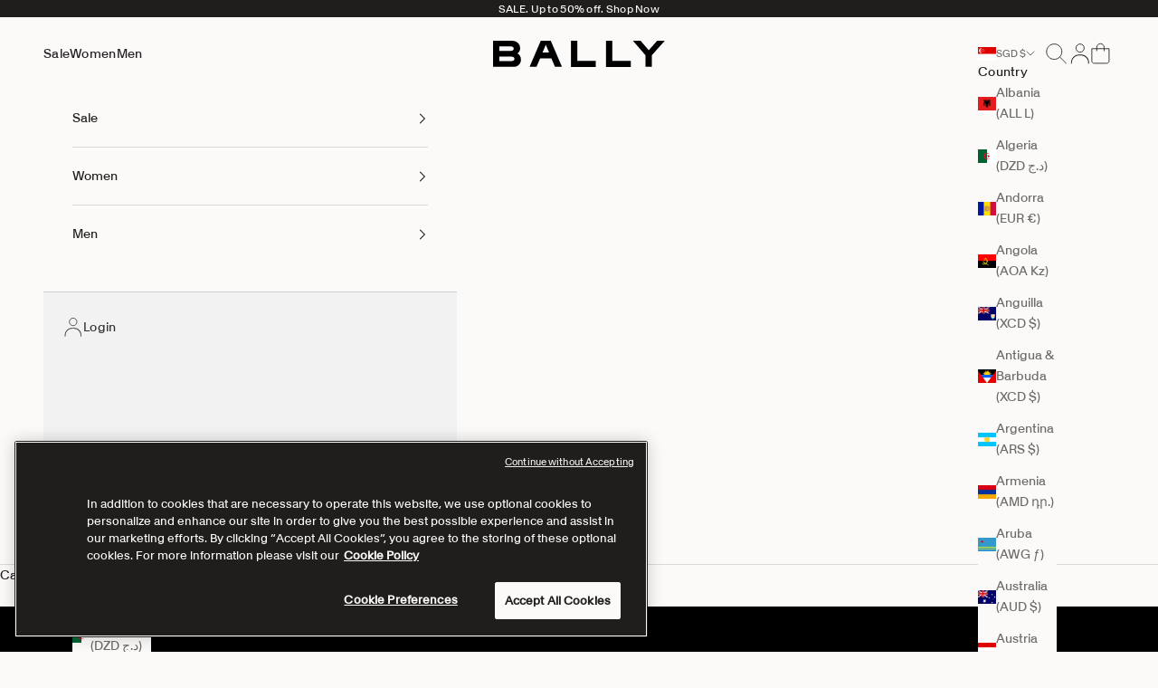

--- FILE ---
content_type: text/html; charset=utf-8
request_url: https://www.bally.com/en-sg
body_size: 83694
content:

 

 <script async crossorigin fetchpriority="high" src="/cdn/shopifycloud/importmap-polyfill/es-modules-shim.2.4.0.js"></script>
<script>
  if (location.href.includes("-kmnx-mrkt-")){
    history.replaceState('', '', document.referrer);
  }
</script><!doctype html>

<html class="no-js" lang="en" dir="ltr">
  <head>
    
    <script>
    // Define dataLayer and the gtag function.
    window.dataLayer = window.dataLayer || [];
    function gtag(){dataLayer.push(arguments);}
  
    // Set default Google Tag Manager consent to 'denied' as a placeholder
    // Values will be updated by OneTrust
    gtag('consent', 'default', {
      'ad_storage': 'denied',
      'ad_user_data': 'denied',
      'ad_personalization': 'denied',
      'analytics_storage': 'denied',
      'functionality_storage': 'denied',
      'personalization_storage': 'denied',
      'security_storage': 'granted',
      'wait_for_update': 500
    });
  </script>
  <!-- Switch on the domain to match the ID for the domain in OneTrust -->
  
<script
    src="https://cdn.cookielaw.org/scripttemplates/otSDKStub.js"
    data-document-language="true"
    type="text/javascript"
    charset="UTF-8"
    data-domain-script=01999b34-ca7c-7cf7-8508-5e4522e5bc3a>
  </script>
  <script type="text/javascript">
    function OptanonWrapper() {}
  </script>
  <script>
    function waitForOneTrust() {
      hasOneTrustLoaded();
      let attempts = 0;
      const interval = setInterval(function () {
        if (hasOneTrustLoaded() || attempts > 100) {
          clearInterval(interval);
        }
        attempts++;
      }, 100);
    }

    function hasOneTrustLoaded() {
      if (typeof window.OnetrustActiveGroups === 'string') {
        //check now
        optanonWrapper();
        // and wrap and trigger after cookie opt-in
        window.OptanonWrapper = optanonWrapper;
        return true;
      }
      return false;
    }

    function sendConsent(consentGroups) {
      const performanceCategory = 'C0002';
      const functionalCategory = 'C0003';
      const targetingCategory = 'C0004';
      const trackingConsent = {
        analytics: !!consentGroups.includes(performanceCategory),
        marketing: !!consentGroups.includes(targetingCategory),
        preferences: !!consentGroups.includes(functionalCategory),
      };
      window.Shopify.customerPrivacy.setTrackingConsent(trackingConsent, () => {
        console.log('Cookie consent successfully sent to Shopify');
      });
    }

    function optanonWrapper() {
      const consentGroups = window.OnetrustActiveGroups;
      window.Shopify.loadFeatures(
        [
          {
            name: 'consent-tracking-api',
            version: '0.1',
          },
        ],
        (error) => {
          if (error) {
            throw error;
          }
          sendConsent(consentGroups);
        }
      );
    }

    (function () {
      waitForOneTrust();
    })();
  </script>
  <!-- OneTrust Cookies Consent Notice end -->
    <meta charset="utf-8">
    <meta
      name="viewport"
      content="width=device-width, initial-scale=1.0, height=device-height, minimum-scale=1.0, maximum-scale=5.0"
    >
    
      
      
        <meta name="robots" content="index,follow">
      
    
    <script type="text/javascript">
      (() => {window.nostojs=window.nostojs||(function(cb){(window.nostojs.q=window.nostojs.q||[]).push(cb);});})();
    </script>
    <script src="//www.bally.com/cdn/shop/t/24/assets/custom.js?v=108952125477089957491765835116" type="text/javascript"></script>
    <script src="//www.bally.com/cdn/shop/t/24/assets/custom_nosto.js?v=98672475207267150111767740066" type="text/javascript"></script>
    <script src="//www.bally.com/cdn/shop/t/24/assets/alt-image-hover.js?v=39733346968495117551762810843" type="text/javascript"></script>
    <script src="//www.bally.com/cdn/shop/t/24/assets/infinite-scroll-carousel.js?v=32499067045562911731762810847" type="text/javascript"></script>
    
<script>
    function getRedirectUrl() {
        // Don't redirect if domain isn't bally.com or emea-dev.myshopify.com
        if (!window.location.hostname.includes('bally.com') && !window.location.hostname.includes('emea-dev.myshopify.com')) {
            return;
        }
        // Don't redirect if country query parameter is present
        const urlParams = new URLSearchParams(window.location.search);
        let countryQueryParameter = urlParams.has('country');
        if (countryQueryParameter) {
            return;
        }
        // Check if the query param
        const COUNTRY_REDIRECTS = {
            'au': 'https://www.bally.com.au/en/',
            'jp': 'https://www.bally.jp/ja/'
        };
        return COUNTRY_REDIRECTS['sg'];
    }

    let redirect = getRedirectUrl();  
    if (redirect) {
        window.location.href = redirect;
    }
</script>

    <script type="text/javascript">
      custom.handleNostoDoNotTrack("www.bally.com");
      custom.lookForExternalLinks("Bally Global");
    </script><meta name="google-site-verification" content="">
    <title>
      
        
        

          Bally Global: Luxury Shoes, Bags and Leather Accessories 
      
    </title>

      <meta name="description" content="Bally Global: shop luxury leather shoes, bags, &amp; accessories online. Worldwide access to heritage craftsmanship &amp; modern style." >
    


    <link rel="canonical" href="https://www.bally.com/en-sg">
    <link rel="stylesheet" href="https://use.typekit.net/lpj7woy.css"><link rel="shortcut icon" href="//www.bally.com/cdn/shop/files/apple-icon-precomposed.webp?v=1739315753&width=96">
      <link rel="apple-touch-icon" href="//www.bally.com/cdn/shop/files/apple-icon-precomposed.webp?v=1739315753&width=180"><link rel="preconnect" href="https://fonts.shopifycdn.com" crossorigin><link rel="preload" href="//www.bally.com/cdn/fonts/instrument_sans/instrumentsans_n4.db86542ae5e1596dbdb28c279ae6c2086c4c5bfa.woff2" as="font" type="font/woff2" crossorigin><link rel="preload" href="//www.bally.com/cdn/fonts/instrument_sans/instrumentsans_n4.db86542ae5e1596dbdb28c279ae6c2086c4c5bfa.woff2" as="font" type="font/woff2" crossorigin><meta property="og:type" content="website">
  <meta property="og:title" content="Bally Global: Luxury Shoes, Bags and Leather Accessories"><meta property="og:description" content="Bally Global: shop luxury leather shoes, bags, &amp; accessories online. Worldwide access to heritage craftsmanship &amp; modern style."><meta property="og:url" content="https://www.bally.com/en-sg">
<meta property="og:site_name" content="Bally Global"><meta name="twitter:card" content="summary"><meta name="twitter:title" content="Bally Global: Luxury Shoes, Bags and Leather Accessories">
  <meta name="twitter:description" content="Bally Global: shop luxury leather shoes, bags, &amp; accessories online. Worldwide access to heritage craftsmanship &amp; modern style."><script type="application/ld+json">
  {"@context":"http://schema.org","@type":"Organization","name":"Bally Global","description":"Bally is a Swiss luxury brand established in 1851, with a rich heritage in shoemaking, and a longstanding relationship to architecture, arts and the environment. Today, the brand offers unique designs across shoes, accessories and ready-to-wear, driven by a dedication to craftsmanship and a contemporary aesthetic. Bally has over 320 retail stores and 500 multi-brand points of sale spanning across 60 countries worldwide, including a global e-commerce platform serving 58 countries.","foundingDate":"1851","founder":[{"@type":"Person","name":"Carl Franz Bally"},{"@type":"Person","name":"Fritz Bally"}],"sameAs":["https://www.facebook.com/Bally","https://www.instagram.com/bally/","https://www.youtube.com/BallySwiss","https://www.tiktok.com/@bally","https://www.linkedin.com/company/bally"],"url":"https://www.bally.com"}

    
</script>

<script type="application/ld+json">
{
    "@context": "https://schema.org",
    "@type": "WebSite",
    "name": "Bally Global",
    "url": "https:\/\/www.bally.com",
    "potentialAction": {
      "@type": "SearchAction",
      "target": "https://www.bally.com/en-sg/search?q={search_term_string}",
      "query-input": "required name=search_term_string"
    }
  }
</script><script type="application/ld+json">
{
  "@context": "https://schema.org",
  "@type": "BreadcrumbList",
  "itemListElement": [
    {
      "@type": "ListItem",
      "position": 1,
      "name": "Home",
      "item": "https://www.bally.com"
    }]
}
</script><style>/* Typography (heading) */
  @font-face {
  font-family: "Instrument Sans";
  font-weight: 400;
  font-style: normal;
  font-display: fallback;
  src: url("//www.bally.com/cdn/fonts/instrument_sans/instrumentsans_n4.db86542ae5e1596dbdb28c279ae6c2086c4c5bfa.woff2") format("woff2"),
       url("//www.bally.com/cdn/fonts/instrument_sans/instrumentsans_n4.510f1b081e58d08c30978f465518799851ef6d8b.woff") format("woff");
}

@font-face {
  font-family: "Instrument Sans";
  font-weight: 400;
  font-style: italic;
  font-display: fallback;
  src: url("//www.bally.com/cdn/fonts/instrument_sans/instrumentsans_i4.028d3c3cd8d085648c808ceb20cd2fd1eb3560e5.woff2") format("woff2"),
       url("//www.bally.com/cdn/fonts/instrument_sans/instrumentsans_i4.7e90d82df8dee29a99237cd19cc529d2206706a2.woff") format("woff");
}

/* Typography (body) */
  @font-face {
  font-family: "Instrument Sans";
  font-weight: 400;
  font-style: normal;
  font-display: fallback;
  src: url("//www.bally.com/cdn/fonts/instrument_sans/instrumentsans_n4.db86542ae5e1596dbdb28c279ae6c2086c4c5bfa.woff2") format("woff2"),
       url("//www.bally.com/cdn/fonts/instrument_sans/instrumentsans_n4.510f1b081e58d08c30978f465518799851ef6d8b.woff") format("woff");
}

@font-face {
  font-family: "Instrument Sans";
  font-weight: 400;
  font-style: italic;
  font-display: fallback;
  src: url("//www.bally.com/cdn/fonts/instrument_sans/instrumentsans_i4.028d3c3cd8d085648c808ceb20cd2fd1eb3560e5.woff2") format("woff2"),
       url("//www.bally.com/cdn/fonts/instrument_sans/instrumentsans_i4.7e90d82df8dee29a99237cd19cc529d2206706a2.woff") format("woff");
}

@font-face {
  font-family: "Instrument Sans";
  font-weight: 700;
  font-style: normal;
  font-display: fallback;
  src: url("//www.bally.com/cdn/fonts/instrument_sans/instrumentsans_n7.e4ad9032e203f9a0977786c356573ced65a7419a.woff2") format("woff2"),
       url("//www.bally.com/cdn/fonts/instrument_sans/instrumentsans_n7.b9e40f166fb7639074ba34738101a9d2990bb41a.woff") format("woff");
}

@font-face {
  font-family: "Instrument Sans";
  font-weight: 700;
  font-style: italic;
  font-display: fallback;
  src: url("//www.bally.com/cdn/fonts/instrument_sans/instrumentsans_i7.d6063bb5d8f9cbf96eace9e8801697c54f363c6a.woff2") format("woff2"),
       url("//www.bally.com/cdn/fonts/instrument_sans/instrumentsans_i7.ce33afe63f8198a3ac4261b826b560103542cd36.woff") format("woff");
}

:root {
    /* Container */
    --container-max-width: 100%;
    --container-xxs-max-width: 27.5rem; /* 440px */
    --container-xs-max-width: 42.5rem; /* 680px */
    --container-sm-max-width: 61.25rem; /* 980px */
    --container-md-max-width: 71.875rem; /* 1150px */
    --container-lg-max-width: 78.75rem; /* 1260px */
    --container-xl-max-width: 85rem; /* 1360px */
    --container-gutter: 1.25rem;

    --section-vertical-spacing: 2rem;
    --section-vertical-spacing-tight:2rem;

    --section-stack-gap:1.5rem;
    --section-stack-gap-tight:1.5rem;

    /* Form settings */
    --form-gap: 1.25rem; /* Gap between fieldset and submit button */
    --fieldset-gap: 1rem; /* Gap between each form input within a fieldset */
    --form-control-gap: 0.625rem; /* Gap between input and label (ignored for floating label) */
    --checkbox-control-gap: 0.75rem; /* Horizontal gap between checkbox and its associated label */
    --input-padding-block: 0.65rem; /* Vertical padding for input, textarea and native select */
    --input-padding-inline: 0.8rem; /* Horizontal padding for input, textarea and native select */
    --checkbox-size: 0.875rem; /* Size (width and height) for checkbox */

    /* Other sizes */
    --sticky-area-height: calc(var(--announcement-bar-is-sticky, 0) * var(--announcement-bar-height, 0px) + var(--header-is-sticky, 0) * var(--header-height, 0px));

    /* RTL support */
    --transform-logical-flip: 1;
    --transform-origin-start: left;
    --transform-origin-end: right;

    /**
     * ---------------------------------------------------------------------
     * TYPOGRAPHY
     * ---------------------------------------------------------------------
     */

    /* Font properties */
    --heading-font-family: "Instrument Sans", sans-serif;
    --heading-font-weight: 400;
    --heading-font-style: normal;
    --heading-text-transform: normal;
    --heading-letter-spacing: 0.0em;
    --text-font-family: SwissNowRegular, sans-serif;
    --text-font-weight: 400;
    --text-font-style: normal;
    --text-letter-spacing: 0.02em;
    --button-font: var(--text-font-style) var(--text-font-weight) var(--text-sm) / 1.65 var(--text-font-family);
    --button-text-transform: normal;
    --button-letter-spacing: 0.06em;

    /* Font sizes */--text-heading-size-factor: 1.3;
    --text-h1: max(0.6875rem, clamp(1.375rem, 1.146341463414634rem + 0.975609756097561vw, 2rem) * var(--text-heading-size-factor));
    --text-h2: max(0.6875rem, clamp(1.25rem, 1.0670731707317074rem + 0.7804878048780488vw, 1.75rem) * var(--text-heading-size-factor));
    --text-h3: max(0.6875rem, clamp(1.125rem, 1.0335365853658536rem + 0.3902439024390244vw, 1.375rem) * var(--text-heading-size-factor));
    --text-h4: max(0.6875rem, clamp(1rem, 0.9542682926829268rem + 0.1951219512195122vw, 1.125rem) * var(--text-heading-size-factor));
    --text-h5: calc(0.875rem * var(--text-heading-size-factor));
    --text-h6: calc(0.75rem * var(--text-heading-size-factor));

    --text-xs: 0.6875rem;
    --text-sm: 0.75rem;
    --text-base: 0.8125rem;
    --text-lg: 0.9375rem;
    --text-xl: 1.125rem;

    /* Rounded variables (used for border radius) */
    --rounded-full: 9999px;
    --button-border-radius: 0.0rem;
    --input-border-radius: 0.0rem;

    /* Box shadow */
    --shadow-sm: 0 2px 8px rgb(0 0 0 / 0.05);
    --shadow: 0 5px 15px rgb(0 0 0 / 0.05);
    --shadow-md: 0 5px 30px rgb(0 0 0 / 0.05);
    --shadow-block: px px px rgb(var(--text-primary) / 0.0);

    /**
     * ---------------------------------------------------------------------
     * OTHER
     * ---------------------------------------------------------------------
     */

    --checkmark-svg-url: url(//www.bally.com/cdn/shop/t/24/assets/checkmark.svg?v=119518836162233532521745559994);
    --cursor-zoom-in-svg-url: url(//www.bally.com/cdn/shop/t/24/assets/cursor-zoom-in.svg?v=114359178466019515981745559994);
  }

  [dir="rtl"]:root {
    /* RTL support */
    --transform-logical-flip: -1;
    --transform-origin-start: right;
    --transform-origin-end: left;
  }

  @media screen and (min-width: 700px) {
    :root {
      /* Typography (font size) */
      --text-xs: 0.75rem;
      --text-sm: 0.8125rem;
      --text-base: 0.875rem;
      --text-lg: 1.0rem;
      --text-xl: 1.25rem;

      /* Spacing settings */
      --container-gutter: 2rem;
    }
  }

  @media screen and (min-width: 1000px) {
    :root {
      /* Spacing settings */
      --container-gutter: 3rem;

      --section-vertical-spacing: 3rem;
      --section-vertical-spacing-tight: 3rem;

      --section-stack-gap:2.25rem;
      --section-stack-gap-tight:2.25rem;
    }
  }:root {/* Overlay used for modal */
    --page-overlay: 0 0 0 / 0.4;

    /* We use the first scheme background as default */
    --page-background: ;

    /* Product colors */
    --on-sale-text: 78 77 76;
    --on-sale-badge-background: 78 77 76;
    --on-sale-badge-text: 255 255 255;
    --sold-out-badge-background: 239 239 239;
    --sold-out-badge-text: 0 0 0 / 0.65;
    --custom-badge-background: 31 30 29;
    --custom-badge-text: 255 255 255;
    --star-color: 31 30 29;

    /* Status colors */
    --success-background: 212 227 203;
    --success-text: 48 122 7;
    --warning-background: 248 224 224;
    --warning-text: 196 0 0;
    --error-background: 241 194 194;
    --error-text: 196 0 0;
  }.color-scheme--scheme-1 {
      /* Color settings */--accent: 31 29 31;
      --text-color: 31 29 31;
      --background: 252 250 248 / 1.0;
      --background-without-opacity: 252 250 248;
      --background-gradient: ;--border-color: 219 217 215;/* Button colors */
      --button-background: 31 29 31;
      --button-text-color: 252 250 248;
      --button-hover-background: 252 250 248 / 1.0;
      --button-hover-text-color: 31 29 31;
      --button_hover_alpha: 80

      /* Circled buttons */
      --circle-button-background: 31 30 29;
      --circle-button-text-color: 252 250 248;
    }.shopify-section:has(.section-spacing.color-scheme--bg-6d9e04d2bf38b48748ea8d041c9747b4) + .shopify-section:has(.section-spacing.color-scheme--bg-6d9e04d2bf38b48748ea8d041c9747b4:not(.bordered-section)) .section-spacing {
      padding-block-start: 0;
    }.color-scheme--scheme-2 {
      /* Color settings */--accent: 31 30 29;
      --text-color: 31 30 29;
      --background: 242 238 235 / 1.0;
      --background-without-opacity: 242 238 235;
      --background-gradient: ;--border-color: 210 207 204;/* Button colors */
      --button-background: 31 30 29;
      --button-text-color: 255 255 255;
      --button-hover-background: 31 30 29 / 1.0;
      --button-hover-text-color: 255 255 255;
      --button_hover_alpha: 80

      /* Circled buttons */
      --circle-button-background: 242 238 235;
      --circle-button-text-color: 31 30 29;
    }.shopify-section:has(.section-spacing.color-scheme--bg-58227b5f54570660b6a8a9240bf3c38d) + .shopify-section:has(.section-spacing.color-scheme--bg-58227b5f54570660b6a8a9240bf3c38d:not(.bordered-section)) .section-spacing {
      padding-block-start: 0;
    }.color-scheme--scheme-3 {
      /* Color settings */--accent: 31 30 29;
      --text-color: 252 250 248;
      --background: 31 30 29 / 1.0;
      --background-without-opacity: 31 30 29;
      --background-gradient: ;--border-color: 64 63 62;/* Button colors */
      --button-background: 31 30 29;
      --button-text-color: 252 250 248;
      --button-hover-background: 31 30 29 / 1.0;
      --button-hover-text-color: 252 250 248;
      --button_hover_alpha: 80

      /* Circled buttons */
      --circle-button-background: 31 30 29;
      --circle-button-text-color: 252 250 248;
    }.shopify-section:has(.section-spacing.color-scheme--bg-961d4cd0170ead4de3603f938a7a3ad8) + .shopify-section:has(.section-spacing.color-scheme--bg-961d4cd0170ead4de3603f938a7a3ad8:not(.bordered-section)) .section-spacing {
      padding-block-start: 0;
    }.color-scheme--scheme-4 {
      /* Color settings */--accent: 252 250 248;
      --text-color: 255 255 255;
      --background: 0 0 0 / 0.0;
      --background-without-opacity: 0 0 0;
      --background-gradient: ;--border-color: 255 255 255;/* Button colors */
      --button-background: 252 250 248;
      --button-text-color: 31 30 29;
      --button-hover-background: 252 250 248 / 1.0;
      --button-hover-text-color: 31 30 29;
      --button_hover_alpha: 80

      /* Circled buttons */
      --circle-button-background: 255 255 255;
      --circle-button-text-color: 28 28 28;
    }.shopify-section:has(.section-spacing.color-scheme--bg-3671eee015764974ee0aef1536023e0f) + .shopify-section:has(.section-spacing.color-scheme--bg-3671eee015764974ee0aef1536023e0f:not(.bordered-section)) .section-spacing {
      padding-block-start: 0;
    }.color-scheme--scheme-0c9e8c0d-89b7-49e0-9a1f-6f3ce01a058f {
      /* Color settings */--accent: 28 28 28;
      --text-color: 28 28 28;
      --background: 0 0 0 / 0.0;
      --background-without-opacity: 0 0 0;
      --background-gradient: ;--border-color: 28 28 28;/* Button colors */
      --button-background: 28 28 28;
      --button-text-color: 255 255 255;
      --button-hover-background: 28 28 28 / 1.0;
      --button-hover-text-color: 255 255 255;
      --button_hover_alpha: 80

      /* Circled buttons */
      --circle-button-background: 0 0 0;
      --circle-button-text-color: 28 28 28;
    }.shopify-section:has(.section-spacing.color-scheme--bg-3671eee015764974ee0aef1536023e0f) + .shopify-section:has(.section-spacing.color-scheme--bg-3671eee015764974ee0aef1536023e0f:not(.bordered-section)) .section-spacing {
      padding-block-start: 0;
    }.color-scheme--scheme-0c66fbd1-741e-40fd-a9b9-fa55f3b76d9c {
      /* Color settings */--accent: 31 30 29;
      --text-color: 31 30 29;
      --background: 252 250 248 / 1.0;
      --background-without-opacity: 252 250 248;
      --background-gradient: ;--border-color: 219 217 215;/* Button colors */
      --button-background: 31 30 29;
      --button-text-color: 252 250 248;
      --button-hover-background: 31 29 31 / 1.0;
      --button-hover-text-color: 252 250 248;
      --button_hover_alpha: 80

      /* Circled buttons */
      --circle-button-background: 31 30 29;
      --circle-button-text-color: 252 250 248;
    }.shopify-section:has(.section-spacing.color-scheme--bg-6d9e04d2bf38b48748ea8d041c9747b4) + .shopify-section:has(.section-spacing.color-scheme--bg-6d9e04d2bf38b48748ea8d041c9747b4:not(.bordered-section)) .section-spacing {
      padding-block-start: 0;
    }.color-scheme--scheme-8d215afb-0368-4898-93d2-ddeb85e4f0b3 {
      /* Color settings */--accent: 255 255 255;
      --text-color: 255 255 255;
      --background: 206 36 68 / 1.0;
      --background-without-opacity: 206 36 68;
      --background-gradient: ;--border-color: 213 69 96;/* Button colors */
      --button-background: 255 255 255;
      --button-text-color: 48 122 7;
      --button-hover-background: 0 0 255 / 1.0;
      --button-hover-text-color: 133 0 255;
      --button_hover_alpha: 80

      /* Circled buttons */
      --circle-button-background: 247 0 255;
      --circle-button-text-color: 255 108 108;
    }.shopify-section:has(.section-spacing.color-scheme--bg-d8a767f52c51cdf9696b69b37da73bc7) + .shopify-section:has(.section-spacing.color-scheme--bg-d8a767f52c51cdf9696b69b37da73bc7:not(.bordered-section)) .section-spacing {
      padding-block-start: 0;
    }.color-scheme--scheme-a83b1ddf-c340-484d-b6e3-c1ceb624d204 {
      /* Color settings */--accent: 31 29 31;
      --text-color: 31 30 29;
      --background: 252 250 248 / 1.0;
      --background-without-opacity: 252 250 248;
      --background-gradient: ;--border-color: 219 217 215;/* Button colors */
      --button-background: 31 29 31;
      --button-text-color: 252 250 248;
      --button-hover-background: 252 248 248 / 1.0;
      --button-hover-text-color: 31 29 31;
      --button_hover_alpha: 80

      /* Circled buttons */
      --circle-button-background: 31 30 29;
      --circle-button-text-color: 252 250 248;
    }.shopify-section:has(.section-spacing.color-scheme--bg-6d9e04d2bf38b48748ea8d041c9747b4) + .shopify-section:has(.section-spacing.color-scheme--bg-6d9e04d2bf38b48748ea8d041c9747b4:not(.bordered-section)) .section-spacing {
      padding-block-start: 0;
    }.color-scheme--dialog {
      /* Color settings */--accent: 31 29 31;
      --text-color: 31 29 31;
      --background: 252 250 248 / 1.0;
      --background-without-opacity: 252 250 248;
      --background-gradient: ;--border-color: 219 217 215;/* Button colors */
      --button-background: 31 29 31;
      --button-text-color: 252 250 248;
      --button-hover-background: 252 250 248 / 1.0;
      --button-hover-text-color: 31 29 31;
      --button_hover_alpha: 80

      /* Circled buttons */
      --circle-button-background: 31 30 29;
      --circle-button-text-color: 252 250 248;
    }
</style><script>
  document.documentElement.classList.replace('no-js', 'js');

  // This allows to expose several variables to the global scope, to be used in scripts
  window.themeVariables = {
    settings: {
      showPageTransition: false,
      pageType: "index",
      moneyFormat: "${{amount}}",
      moneyWithCurrencyFormat: "${{amount}} SGD",
      currencyCodeEnabled: false,
      cartType: "drawer",
      staggerMenuApparition: true
    },

    strings: {
      addToCartButton: "Add to cart",
      soldOutButton: "Out of stock",
      preOrderButton: "Pre-order",
      unavailableButton: "Unavailable",
      addedToCart: "Added to your cart!",
      closeGallery: "Close gallery",
      zoomGallery: "Zoom picture",
      errorGallery: "Image cannot be loaded",
      soldOutBadge: "Out of stock",
      discountBadge: "@@ off",
      sku: "SKU:",
      shippingEstimatorNoResults: "Sorry, we do not ship to your address.",
      shippingEstimatorOneResult: "There is one shipping rate for your address:",
      shippingEstimatorMultipleResults: "There are several shipping rates for your address:",
      shippingEstimatorError: "One or more error occurred while retrieving shipping rates:",
      next: "Next",
      previous: "Previous"
    },

    mediaQueries: {
      'sm': 'screen and (min-width: 700px)',
      'md': 'screen and (min-width: 1000px)',
      'lg': 'screen and (min-width: 1150px)',
      'xl': 'screen and (min-width: 1400px)',
      '2xl': 'screen and (min-width: 1600px)',
      'sm-max': 'screen and (max-width: 699px)',
      'md-max': 'screen and (max-width: 999px)',
      'lg-max': 'screen and (max-width: 1149px)',
      'xl-max': 'screen and (max-width: 1399px)',
      '2xl-max': 'screen and (max-width: 1599px)',
      'motion-safe': '(prefers-reduced-motion: no-preference)',
      'motion-reduce': '(prefers-reduced-motion: reduce)',
      'supports-hover': 'screen and (pointer: fine)',
      'supports-touch': 'screen and (hover: none)'
    }
  };</script>
      <script>
        (function(){
            var s    = document.createElement('script');
            var h    = document.querySelector('head') || document.body;
            s.src    = 'https://acsbapp.com/apps/app/dist/js/app.js';
            s.async  = true;
            s.onload = function(){
                acsbJS.init();
            };
            h.appendChild(s);
        })();
      </script>
    


    <style>
      body{
        font-family: SwissNowRegular;
      }

      h1,h2,h3,h4,h5,h6,
      .h1,.h2,.h3,.h4,.h5,.h6,
      .logolink.text-logo,
      .heading-font,
      .h1-xlarge,
      .h1-large,
      blockquote p,
      blockquote span,
      .customer-addresses .my-address .address-index {
        font-family: SwissNowRegular !important;
        
          font-weight: 400 !important;
        
      }

      :root {
          --fontStyleLight: SwissNowThin;
          --fontStyleRegular: SwissNowRegular;
          --fontStyleBold: SwissNowBold;
          --maxLinesProductTitle: 1;
        }
    </style>
    
    <script>
      if (!(HTMLScriptElement.supports && HTMLScriptElement.supports('importmap'))) {
        const importMapPolyfill = document.createElement('script');
        importMapPolyfill.async = true;
        importMapPolyfill.src = "//www.bally.com/cdn/shop/t/24/assets/es-module-shims.min.js?v=46445230004644522171745559972";

        document.head.appendChild(importMapPolyfill);
      }
    </script>
    
<script>
      window.theme = window.theme || {};
      theme = {
        settings: {
          money_with_currency_format:"${{amount}}",
          lang: "en",
          storeDomain: "",
          accessToken: " ",
          nostoId: 'shopify-71898857704-103769702664-en',
          defaultNostoId: 'shopify-71898857704-103769702664-en',
          locale: "en-sg",
          locale_iso: "sg-en",
          country: "sg",
          customer_id: "0",
          nosto_search_placement_id: "searchmodal-recs-1",
          navigation_cookies : "discount_code,"
        }
      }
    </script>
    <script type="importmap">{
        "imports": {
          "vendor": "//www.bally.com/cdn/shop/t/24/assets/vendor.min.js?v=180270185114800816751745559970",
          "theme": "//www.bally.com/cdn/shop/t/24/assets/theme.js?v=165412692450676924111767740068",
          "photoswipe": "//www.bally.com/cdn/shop/t/24/assets/photoswipe.min.js?v=20290624223189769891745559973"
        }
      }
    </script>
    <script type="module" src="//www.bally.com/cdn/shop/t/24/assets/vendor.min.js?v=180270185114800816751745559970"></script>
    <script type="module" src="//www.bally.com/cdn/shop/t/24/assets/theme.js?v=165412692450676924111767740068"></script>

    <script>window.performance && window.performance.mark && window.performance.mark('shopify.content_for_header.start');</script><meta id="shopify-digital-wallet" name="shopify-digital-wallet" content="/71898857704/digital_wallets/dialog">
<meta name="shopify-checkout-api-token" content="d5535fde3c3f9ce812778e20662c9e81">
<meta id="in-context-paypal-metadata" data-shop-id="71898857704" data-venmo-supported="false" data-environment="production" data-locale="en_US" data-paypal-v4="true" data-currency="SGD">
<link rel="alternate" hreflang="x-default" href="https://www.bally.com/">
<link rel="alternate" hreflang="en" href="https://www.bally.com/">
<link rel="alternate" hreflang="es" href="https://www.bally.com/es">
<link rel="alternate" hreflang="fr" href="https://www.bally.com/fr">
<link rel="alternate" hreflang="en-CA" href="https://www.bally.com/en-ca">
<link rel="alternate" hreflang="fr-CA" href="https://www.bally.com/fr-ca">
<link rel="alternate" hreflang="es-MX" href="https://www.bally.com/es-mx">
<link rel="alternate" hreflang="en-HK" href="https://www.bally.com/en-hk">
<link rel="alternate" hreflang="en-SG" href="https://www.bally.com/en-sg">
<link rel="alternate" hreflang="en-GB" href="https://www.bally.com/en-gb">
<link rel="alternate" hreflang="en-US" href="https://www.bally.com/en-us">
<link rel="alternate" hreflang="es-US" href="https://www.bally.com/es-us">
<link rel="alternate" hreflang="es-ES" href="https://www.bally.com/es-es">
<link rel="alternate" hreflang="en-ES" href="https://www.bally.com/en-es">
<link rel="alternate" hreflang="fr-FR" href="https://www.bally.com/fr-fr">
<link rel="alternate" hreflang="en-FR" href="https://www.bally.com/en-fr">
<link rel="alternate" hreflang="de-DE" href="https://www.bally.com/de-de">
<link rel="alternate" hreflang="en-DE" href="https://www.bally.com/en-de">
<link rel="alternate" hreflang="de-AT" href="https://www.bally.com/de-at">
<link rel="alternate" hreflang="en-AT" href="https://www.bally.com/en-at">
<link rel="alternate" hreflang="it-IT" href="https://www.bally.com/it-it">
<link rel="alternate" hreflang="en-IT" href="https://www.bally.com/en-it">
<link rel="alternate" hreflang="de-CH" href="https://www.bally.com/de-ch">
<link rel="alternate" hreflang="en-CH" href="https://www.bally.com/en-ch">
<link rel="alternate" hreflang="fr-CH" href="https://www.bally.com/fr-ch">
<link rel="alternate" hreflang="it-CH" href="https://www.bally.com/it-ch">
<link rel="alternate" hreflang="de-LI" href="https://www.bally.com/de-ch">
<link rel="alternate" hreflang="en-LI" href="https://www.bally.com/en-ch">
<link rel="alternate" hreflang="fr-LI" href="https://www.bally.com/fr-ch">
<link rel="alternate" hreflang="it-LI" href="https://www.bally.com/it-ch">
<link rel="alternate" hreflang="en-AU" href="https://www.bally.com/en-au">
<link rel="alternate" hreflang="ja-JP" href="https://www.bally.com/ja-jp">
<link rel="alternate" hreflang="en-JP" href="https://www.bally.com/en-jp">
<script async="async" src="/checkouts/internal/preloads.js?locale=en-SG"></script>
<link rel="preconnect" href="https://shop.app" crossorigin="anonymous">
<script async="async" src="https://shop.app/checkouts/internal/preloads.js?locale=en-SG&shop_id=71898857704" crossorigin="anonymous"></script>
<script id="apple-pay-shop-capabilities" type="application/json">{"shopId":71898857704,"countryCode":"IT","currencyCode":"SGD","merchantCapabilities":["supports3DS"],"merchantId":"gid:\/\/shopify\/Shop\/71898857704","merchantName":"Bally Global","requiredBillingContactFields":["postalAddress","email","phone"],"requiredShippingContactFields":["postalAddress","email","phone"],"shippingType":"shipping","supportedNetworks":["visa","maestro","masterCard","amex"],"total":{"type":"pending","label":"Bally Global","amount":"1.00"},"shopifyPaymentsEnabled":true,"supportsSubscriptions":true}</script>
<script id="shopify-features" type="application/json">{"accessToken":"d5535fde3c3f9ce812778e20662c9e81","betas":["rich-media-storefront-analytics"],"domain":"www.bally.com","predictiveSearch":true,"shopId":71898857704,"locale":"en"}</script>
<script>var Shopify = Shopify || {};
Shopify.shop = "bally-global-prod.myshopify.com";
Shopify.locale = "en";
Shopify.currency = {"active":"SGD","rate":"1.5349"};
Shopify.country = "SG";
Shopify.theme = {"name":"mco-core-luxury\/stores\/bally\/bally-prod","id":181269692680,"schema_name":"Prestige","schema_version":"9.1.0","theme_store_id":null,"role":"main"};
Shopify.theme.handle = "null";
Shopify.theme.style = {"id":null,"handle":null};
Shopify.cdnHost = "www.bally.com/cdn";
Shopify.routes = Shopify.routes || {};
Shopify.routes.root = "/en-sg/";</script>
<script type="module">!function(o){(o.Shopify=o.Shopify||{}).modules=!0}(window);</script>
<script>!function(o){function n(){var o=[];function n(){o.push(Array.prototype.slice.apply(arguments))}return n.q=o,n}var t=o.Shopify=o.Shopify||{};t.loadFeatures=n(),t.autoloadFeatures=n()}(window);</script>
<script>
  window.ShopifyPay = window.ShopifyPay || {};
  window.ShopifyPay.apiHost = "shop.app\/pay";
  window.ShopifyPay.redirectState = null;
</script>
<script id="shop-js-analytics" type="application/json">{"pageType":"index"}</script>
<script defer="defer" async type="module" src="//www.bally.com/cdn/shopifycloud/shop-js/modules/v2/client.init-shop-cart-sync_CG-L-Qzi.en.esm.js"></script>
<script defer="defer" async type="module" src="//www.bally.com/cdn/shopifycloud/shop-js/modules/v2/chunk.common_B8yXDTDb.esm.js"></script>
<script type="module">
  await import("//www.bally.com/cdn/shopifycloud/shop-js/modules/v2/client.init-shop-cart-sync_CG-L-Qzi.en.esm.js");
await import("//www.bally.com/cdn/shopifycloud/shop-js/modules/v2/chunk.common_B8yXDTDb.esm.js");

  window.Shopify.SignInWithShop?.initShopCartSync?.({"fedCMEnabled":true,"windoidEnabled":true});

</script>
<script>
  window.Shopify = window.Shopify || {};
  if (!window.Shopify.featureAssets) window.Shopify.featureAssets = {};
  window.Shopify.featureAssets['shop-js'] = {"shop-cart-sync":["modules/v2/client.shop-cart-sync_C7TtgCZT.en.esm.js","modules/v2/chunk.common_B8yXDTDb.esm.js"],"shop-button":["modules/v2/client.shop-button_aOcg-RjH.en.esm.js","modules/v2/chunk.common_B8yXDTDb.esm.js"],"init-fed-cm":["modules/v2/client.init-fed-cm_DGh7x7ZX.en.esm.js","modules/v2/chunk.common_B8yXDTDb.esm.js"],"init-windoid":["modules/v2/client.init-windoid_C5PxDKWE.en.esm.js","modules/v2/chunk.common_B8yXDTDb.esm.js"],"init-shop-email-lookup-coordinator":["modules/v2/client.init-shop-email-lookup-coordinator_D-37GF_a.en.esm.js","modules/v2/chunk.common_B8yXDTDb.esm.js"],"shop-cash-offers":["modules/v2/client.shop-cash-offers_DkchToOx.en.esm.js","modules/v2/chunk.common_B8yXDTDb.esm.js","modules/v2/chunk.modal_dvVUSHam.esm.js"],"init-shop-cart-sync":["modules/v2/client.init-shop-cart-sync_CG-L-Qzi.en.esm.js","modules/v2/chunk.common_B8yXDTDb.esm.js"],"shop-toast-manager":["modules/v2/client.shop-toast-manager_BmSBWum3.en.esm.js","modules/v2/chunk.common_B8yXDTDb.esm.js"],"pay-button":["modules/v2/client.pay-button_Cw45D1uM.en.esm.js","modules/v2/chunk.common_B8yXDTDb.esm.js"],"avatar":["modules/v2/client.avatar_BTnouDA3.en.esm.js"],"shop-login-button":["modules/v2/client.shop-login-button_DrVPCwAQ.en.esm.js","modules/v2/chunk.common_B8yXDTDb.esm.js","modules/v2/chunk.modal_dvVUSHam.esm.js"],"init-customer-accounts":["modules/v2/client.init-customer-accounts_BNYsaOzg.en.esm.js","modules/v2/client.shop-login-button_DrVPCwAQ.en.esm.js","modules/v2/chunk.common_B8yXDTDb.esm.js","modules/v2/chunk.modal_dvVUSHam.esm.js"],"init-customer-accounts-sign-up":["modules/v2/client.init-customer-accounts-sign-up_pIEGEpjr.en.esm.js","modules/v2/client.shop-login-button_DrVPCwAQ.en.esm.js","modules/v2/chunk.common_B8yXDTDb.esm.js","modules/v2/chunk.modal_dvVUSHam.esm.js"],"init-shop-for-new-customer-accounts":["modules/v2/client.init-shop-for-new-customer-accounts_BIu2e6le.en.esm.js","modules/v2/client.shop-login-button_DrVPCwAQ.en.esm.js","modules/v2/chunk.common_B8yXDTDb.esm.js","modules/v2/chunk.modal_dvVUSHam.esm.js"],"shop-follow-button":["modules/v2/client.shop-follow-button_B6YY9G4U.en.esm.js","modules/v2/chunk.common_B8yXDTDb.esm.js","modules/v2/chunk.modal_dvVUSHam.esm.js"],"lead-capture":["modules/v2/client.lead-capture_o2hOda6W.en.esm.js","modules/v2/chunk.common_B8yXDTDb.esm.js","modules/v2/chunk.modal_dvVUSHam.esm.js"],"checkout-modal":["modules/v2/client.checkout-modal_NoX7b1qq.en.esm.js","modules/v2/chunk.common_B8yXDTDb.esm.js","modules/v2/chunk.modal_dvVUSHam.esm.js"],"shop-login":["modules/v2/client.shop-login_DA8-MZ-E.en.esm.js","modules/v2/chunk.common_B8yXDTDb.esm.js","modules/v2/chunk.modal_dvVUSHam.esm.js"],"payment-terms":["modules/v2/client.payment-terms_BFsudFhJ.en.esm.js","modules/v2/chunk.common_B8yXDTDb.esm.js","modules/v2/chunk.modal_dvVUSHam.esm.js"]};
</script>
<script>(function() {
  var isLoaded = false;
  function asyncLoad() {
    if (isLoaded) return;
    isLoaded = true;
    var urls = ["https:\/\/cdn.nfcube.com\/instafeed-e08426c57a565cc5a76349151b7e76d1.js?shop=bally-global-prod.myshopify.com","\/\/cdn.shopify.com\/proxy\/1fd98428d32b9821c4e8071349325c2148e921beb45beeefe850b3a2214d6928\/api.kimonix.com\/kimonix_analytics.js?shop=bally-global-prod.myshopify.com\u0026sp-cache-control=cHVibGljLCBtYXgtYWdlPTkwMA","\/\/cdn.shopify.com\/proxy\/c605b2e683313d631938cf8cc8978d5e5602ec28a5e1b6f50e6ea36390857d2c\/api.kimonix.com\/kimonix_void_script.js?shop=bally-global-prod.myshopify.com\u0026sp-cache-control=cHVibGljLCBtYXgtYWdlPTkwMA","https:\/\/crossborder-integration.global-e.com\/resources\/js\/app?shop=bally-global-prod.myshopify.com","\/\/cdn.shopify.com\/proxy\/7c54180bb6f4842bd915f9f118ce619f67c47d0e88d0d7d7bbd77d87c3929248\/web.global-e.com\/merchant\/storefrontattributes?merchantid=2059\u0026shop=bally-global-prod.myshopify.com\u0026sp-cache-control=cHVibGljLCBtYXgtYWdlPTkwMA","https:\/\/connect.nosto.com\/script\/shopify\/market\/init.js?merchant=shopify-71898857704\u0026shop=bally-global-prod.myshopify.com","\/\/cdn.shopify.com\/proxy\/b04f767892e6b937f0559da88fdec3083bc19622b260ec62cc82272cedbcce0b\/web.baback.co\/internal\/v2\/shopify-embed?shop=bally-global-prod.myshopify.com\u0026sp-cache-control=cHVibGljLCBtYXgtYWdlPTkwMA"];
    for (var i = 0; i < urls.length; i++) {
      var s = document.createElement('script');
      s.type = 'text/javascript';
      s.async = true;
      s.src = urls[i];
      var x = document.getElementsByTagName('script')[0];
      x.parentNode.insertBefore(s, x);
    }
  };
  if(window.attachEvent) {
    window.attachEvent('onload', asyncLoad);
  } else {
    window.addEventListener('load', asyncLoad, false);
  }
})();</script>
<script id="__st">var __st={"a":71898857704,"offset":3600,"reqid":"97d8781f-33ad-4f6f-bb19-2b48afcb5819-1767838403","pageurl":"www.bally.com\/en-sg","u":"49accef6fdc6","p":"home"};</script>
<script>window.ShopifyPaypalV4VisibilityTracking = true;</script>
<script id="form-persister">!function(){'use strict';const t='contact',e='new_comment',n=[[t,t],['blogs',e],['comments',e],[t,'customer']],o='password',r='form_key',c=['recaptcha-v3-token','g-recaptcha-response','h-captcha-response',o],s=()=>{try{return window.sessionStorage}catch{return}},i='__shopify_v',u=t=>t.elements[r],a=function(){const t=[...n].map((([t,e])=>`form[action*='/${t}']:not([data-nocaptcha='true']) input[name='form_type'][value='${e}']`)).join(',');var e;return e=t,()=>e?[...document.querySelectorAll(e)].map((t=>t.form)):[]}();function m(t){const e=u(t);a().includes(t)&&(!e||!e.value)&&function(t){try{if(!s())return;!function(t){const e=s();if(!e)return;const n=u(t);if(!n)return;const o=n.value;o&&e.removeItem(o)}(t);const e=Array.from(Array(32),(()=>Math.random().toString(36)[2])).join('');!function(t,e){u(t)||t.append(Object.assign(document.createElement('input'),{type:'hidden',name:r})),t.elements[r].value=e}(t,e),function(t,e){const n=s();if(!n)return;const r=[...t.querySelectorAll(`input[type='${o}']`)].map((({name:t})=>t)),u=[...c,...r],a={};for(const[o,c]of new FormData(t).entries())u.includes(o)||(a[o]=c);n.setItem(e,JSON.stringify({[i]:1,action:t.action,data:a}))}(t,e)}catch(e){console.error('failed to persist form',e)}}(t)}const f=t=>{if('true'===t.dataset.persistBound)return;const e=function(t,e){const n=function(t){return'function'==typeof t.submit?t.submit:HTMLFormElement.prototype.submit}(t).bind(t);return function(){let t;return()=>{t||(t=!0,(()=>{try{e(),n()}catch(t){(t=>{console.error('form submit failed',t)})(t)}})(),setTimeout((()=>t=!1),250))}}()}(t,(()=>{m(t)}));!function(t,e){if('function'==typeof t.submit&&'function'==typeof e)try{t.submit=e}catch{}}(t,e),t.addEventListener('submit',(t=>{t.preventDefault(),e()})),t.dataset.persistBound='true'};!function(){function t(t){const e=(t=>{const e=t.target;return e instanceof HTMLFormElement?e:e&&e.form})(t);e&&m(e)}document.addEventListener('submit',t),document.addEventListener('DOMContentLoaded',(()=>{const e=a();for(const t of e)f(t);var n;n=document.body,new window.MutationObserver((t=>{for(const e of t)if('childList'===e.type&&e.addedNodes.length)for(const t of e.addedNodes)1===t.nodeType&&'FORM'===t.tagName&&a().includes(t)&&f(t)})).observe(n,{childList:!0,subtree:!0,attributes:!1}),document.removeEventListener('submit',t)}))}()}();</script>
<script integrity="sha256-4kQ18oKyAcykRKYeNunJcIwy7WH5gtpwJnB7kiuLZ1E=" data-source-attribution="shopify.loadfeatures" defer="defer" src="//www.bally.com/cdn/shopifycloud/storefront/assets/storefront/load_feature-a0a9edcb.js" crossorigin="anonymous"></script>
<script crossorigin="anonymous" defer="defer" src="//www.bally.com/cdn/shopifycloud/storefront/assets/shopify_pay/storefront-65b4c6d7.js?v=20250812"></script>
<script data-source-attribution="shopify.dynamic_checkout.dynamic.init">var Shopify=Shopify||{};Shopify.PaymentButton=Shopify.PaymentButton||{isStorefrontPortableWallets:!0,init:function(){window.Shopify.PaymentButton.init=function(){};var t=document.createElement("script");t.src="https://www.bally.com/cdn/shopifycloud/portable-wallets/latest/portable-wallets.en.js",t.type="module",document.head.appendChild(t)}};
</script>
<script data-source-attribution="shopify.dynamic_checkout.buyer_consent">
  function portableWalletsHideBuyerConsent(e){var t=document.getElementById("shopify-buyer-consent"),n=document.getElementById("shopify-subscription-policy-button");t&&n&&(t.classList.add("hidden"),t.setAttribute("aria-hidden","true"),n.removeEventListener("click",e))}function portableWalletsShowBuyerConsent(e){var t=document.getElementById("shopify-buyer-consent"),n=document.getElementById("shopify-subscription-policy-button");t&&n&&(t.classList.remove("hidden"),t.removeAttribute("aria-hidden"),n.addEventListener("click",e))}window.Shopify?.PaymentButton&&(window.Shopify.PaymentButton.hideBuyerConsent=portableWalletsHideBuyerConsent,window.Shopify.PaymentButton.showBuyerConsent=portableWalletsShowBuyerConsent);
</script>
<script data-source-attribution="shopify.dynamic_checkout.cart.bootstrap">document.addEventListener("DOMContentLoaded",(function(){function t(){return document.querySelector("shopify-accelerated-checkout-cart, shopify-accelerated-checkout")}if(t())Shopify.PaymentButton.init();else{new MutationObserver((function(e,n){t()&&(Shopify.PaymentButton.init(),n.disconnect())})).observe(document.body,{childList:!0,subtree:!0})}}));
</script>
<link id="shopify-accelerated-checkout-styles" rel="stylesheet" media="screen" href="https://www.bally.com/cdn/shopifycloud/portable-wallets/latest/accelerated-checkout-backwards-compat.css" crossorigin="anonymous">
<style id="shopify-accelerated-checkout-cart">
        #shopify-buyer-consent {
  margin-top: 1em;
  display: inline-block;
  width: 100%;
}

#shopify-buyer-consent.hidden {
  display: none;
}

#shopify-subscription-policy-button {
  background: none;
  border: none;
  padding: 0;
  text-decoration: underline;
  font-size: inherit;
  cursor: pointer;
}

#shopify-subscription-policy-button::before {
  box-shadow: none;
}

      </style>

<script>window.performance && window.performance.mark && window.performance.mark('shopify.content_for_header.end');</script>
<link href="//www.bally.com/cdn/shop/t/24/assets/theme.css?v=143165328974499426331765917378" rel="stylesheet" type="text/css" media="all" /><link href="//www.bally.com/cdn/shop/t/24/assets/custom.css?v=13191428479126719641767738447" rel="stylesheet" type="text/css" media="all" /><!-- BEGIN app block: shopify://apps/geoip-country-redirect/blocks/speeedup_link/a3fa1a12-9aad-4707-ab56-45ccf9191aa7 --><!-- BEGIN app snippet: flags-style --><style id='sgcr-flags-css'>.sgcr-flag {display: inline-block;background-size: contain;background-position: 50%;background-repeat: no-repeat;margin: 0;padding: 0;}.sgcr-flag-af { background-image: url("https://cdn.shopify.com/extensions/01999528-f499-72e0-8480-893097d05005/extension_uid_update.v.0.0.1/assets/af.svg")}.sgcr-flag-ak { background-image: url("https://cdn.shopify.com/extensions/01999528-f499-72e0-8480-893097d05005/extension_uid_update.v.0.0.1/assets/ak.svg")}.sgcr-flag-am { background-image: url("https://cdn.shopify.com/extensions/01999528-f499-72e0-8480-893097d05005/extension_uid_update.v.0.0.1/assets/am.svg")}.sgcr-flag-ar { background-image: url("https://cdn.shopify.com/extensions/01999528-f499-72e0-8480-893097d05005/extension_uid_update.v.0.0.1/assets/ar.svg")}.sgcr-flag-as { background-image: url("https://cdn.shopify.com/extensions/01999528-f499-72e0-8480-893097d05005/extension_uid_update.v.0.0.1/assets/as.svg")}.sgcr-flag-az { background-image: url("https://cdn.shopify.com/extensions/01999528-f499-72e0-8480-893097d05005/extension_uid_update.v.0.0.1/assets/az.svg")}.sgcr-flag-be { background-image: url("https://cdn.shopify.com/extensions/01999528-f499-72e0-8480-893097d05005/extension_uid_update.v.0.0.1/assets/be.svg")}.sgcr-flag-bg { background-image: url("https://cdn.shopify.com/extensions/01999528-f499-72e0-8480-893097d05005/extension_uid_update.v.0.0.1/assets/bg.svg")}.sgcr-flag-bm { background-image: url("https://cdn.shopify.com/extensions/01999528-f499-72e0-8480-893097d05005/extension_uid_update.v.0.0.1/assets/bm.svg")}.sgcr-flag-bn { background-image: url("https://cdn.shopify.com/extensions/01999528-f499-72e0-8480-893097d05005/extension_uid_update.v.0.0.1/assets/bn.svg")}.sgcr-flag-bo { background-image: url("https://cdn.shopify.com/extensions/01999528-f499-72e0-8480-893097d05005/extension_uid_update.v.0.0.1/assets/bo.svg")}.sgcr-flag-br { background-image: url("https://cdn.shopify.com/extensions/01999528-f499-72e0-8480-893097d05005/extension_uid_update.v.0.0.1/assets/br.svg")}.sgcr-flag-bs { background-image: url("https://cdn.shopify.com/extensions/01999528-f499-72e0-8480-893097d05005/extension_uid_update.v.0.0.1/assets/bs.svg")}.sgcr-flag-ca { background-image: url("https://cdn.shopify.com/extensions/01999528-f499-72e0-8480-893097d05005/extension_uid_update.v.0.0.1/assets/ca.svg")}.sgcr-flag-ce { background-image: url("https://cdn.shopify.com/extensions/01999528-f499-72e0-8480-893097d05005/extension_uid_update.v.0.0.1/assets/ce.svg")}.sgcr-flag-ckb { background-image: url("https://cdn.shopify.com/extensions/01999528-f499-72e0-8480-893097d05005/extension_uid_update.v.0.0.1/assets/ckb.svg")}.sgcr-flag-cs { background-image: url("https://cdn.shopify.com/extensions/01999528-f499-72e0-8480-893097d05005/extension_uid_update.v.0.0.1/assets/cs.svg")}.sgcr-flag-cy { background-image: url("https://cdn.shopify.com/extensions/01999528-f499-72e0-8480-893097d05005/extension_uid_update.v.0.0.1/assets/cy.svg")}.sgcr-flag-da { background-image: url("https://cdn.shopify.com/extensions/01999528-f499-72e0-8480-893097d05005/extension_uid_update.v.0.0.1/assets/da.svg")}.sgcr-flag-de { background-image: url("https://cdn.shopify.com/extensions/01999528-f499-72e0-8480-893097d05005/extension_uid_update.v.0.0.1/assets/de.svg")}.sgcr-flag-dz { background-image: url("https://cdn.shopify.com/extensions/01999528-f499-72e0-8480-893097d05005/extension_uid_update.v.0.0.1/assets/dz.svg")}.sgcr-flag-ee { background-image: url("https://cdn.shopify.com/extensions/01999528-f499-72e0-8480-893097d05005/extension_uid_update.v.0.0.1/assets/ee.svg")}.sgcr-flag-el { background-image: url("https://cdn.shopify.com/extensions/01999528-f499-72e0-8480-893097d05005/extension_uid_update.v.0.0.1/assets/el.svg")}.sgcr-flag-en { background-image: url("https://cdn.shopify.com/extensions/01999528-f499-72e0-8480-893097d05005/extension_uid_update.v.0.0.1/assets/en.svg")}.sgcr-flag-eo { background-image: url("https://cdn.shopify.com/extensions/01999528-f499-72e0-8480-893097d05005/extension_uid_update.v.0.0.1/assets/eo.svg")}.sgcr-flag-es { background-image: url("https://cdn.shopify.com/extensions/01999528-f499-72e0-8480-893097d05005/extension_uid_update.v.0.0.1/assets/es.svg")}.sgcr-flag-et { background-image: url("https://cdn.shopify.com/extensions/01999528-f499-72e0-8480-893097d05005/extension_uid_update.v.0.0.1/assets/et.svg")}.sgcr-flag-eu { background-image: url("https://cdn.shopify.com/extensions/01999528-f499-72e0-8480-893097d05005/extension_uid_update.v.0.0.1/assets/eu.svg")}.sgcr-flag-fa { background-image: url("https://cdn.shopify.com/extensions/01999528-f499-72e0-8480-893097d05005/extension_uid_update.v.0.0.1/assets/fa.svg")}.sgcr-flag-ff { background-image: url("https://cdn.shopify.com/extensions/01999528-f499-72e0-8480-893097d05005/extension_uid_update.v.0.0.1/assets/ff.svg")}.sgcr-flag-fi { background-image: url("https://cdn.shopify.com/extensions/01999528-f499-72e0-8480-893097d05005/extension_uid_update.v.0.0.1/assets/fi.svg")}.sgcr-flag-fil { background-image: url("https://cdn.shopify.com/extensions/01999528-f499-72e0-8480-893097d05005/extension_uid_update.v.0.0.1/assets/fil.svg")}.sgcr-flag-fo { background-image: url("https://cdn.shopify.com/extensions/01999528-f499-72e0-8480-893097d05005/extension_uid_update.v.0.0.1/assets/fo.svg")}.sgcr-flag-fr { background-image: url("https://cdn.shopify.com/extensions/01999528-f499-72e0-8480-893097d05005/extension_uid_update.v.0.0.1/assets/fr.svg")}.sgcr-flag-fy { background-image: url("https://cdn.shopify.com/extensions/01999528-f499-72e0-8480-893097d05005/extension_uid_update.v.0.0.1/assets/fy.svg")}.sgcr-flag-ga { background-image: url("https://cdn.shopify.com/extensions/01999528-f499-72e0-8480-893097d05005/extension_uid_update.v.0.0.1/assets/ga.svg")}.sgcr-flag-gd { background-image: url("https://cdn.shopify.com/extensions/01999528-f499-72e0-8480-893097d05005/extension_uid_update.v.0.0.1/assets/gd.svg")}.sgcr-flag-gl { background-image: url("https://cdn.shopify.com/extensions/01999528-f499-72e0-8480-893097d05005/extension_uid_update.v.0.0.1/assets/gl.svg")}.sgcr-flag-gu { background-image: url("https://cdn.shopify.com/extensions/01999528-f499-72e0-8480-893097d05005/extension_uid_update.v.0.0.1/assets/gu.svg")}.sgcr-flag-gv { background-image: url("https://cdn.shopify.com/extensions/01999528-f499-72e0-8480-893097d05005/extension_uid_update.v.0.0.1/assets/gv.svg")}.sgcr-flag-ha { background-image: url("https://cdn.shopify.com/extensions/01999528-f499-72e0-8480-893097d05005/extension_uid_update.v.0.0.1/assets/ha.svg")}.sgcr-flag-he { background-image: url("https://cdn.shopify.com/extensions/01999528-f499-72e0-8480-893097d05005/extension_uid_update.v.0.0.1/assets/he.svg")}.sgcr-flag-hi { background-image: url("https://cdn.shopify.com/extensions/01999528-f499-72e0-8480-893097d05005/extension_uid_update.v.0.0.1/assets/hi.svg")}.sgcr-flag-hr { background-image: url("https://cdn.shopify.com/extensions/01999528-f499-72e0-8480-893097d05005/extension_uid_update.v.0.0.1/assets/hr.svg")}.sgcr-flag-hu { background-image: url("https://cdn.shopify.com/extensions/01999528-f499-72e0-8480-893097d05005/extension_uid_update.v.0.0.1/assets/hu.svg")}.sgcr-flag-hy { background-image: url("https://cdn.shopify.com/extensions/01999528-f499-72e0-8480-893097d05005/extension_uid_update.v.0.0.1/assets/hy.svg")}.sgcr-flag-ia { background-image: url("https://cdn.shopify.com/extensions/01999528-f499-72e0-8480-893097d05005/extension_uid_update.v.0.0.1/assets/ia.svg")}.sgcr-flag-id { background-image: url("https://cdn.shopify.com/extensions/01999528-f499-72e0-8480-893097d05005/extension_uid_update.v.0.0.1/assets/id.svg")}.sgcr-flag-ig { background-image: url("https://cdn.shopify.com/extensions/01999528-f499-72e0-8480-893097d05005/extension_uid_update.v.0.0.1/assets/ig.svg")}.sgcr-flag-ii { background-image: url("https://cdn.shopify.com/extensions/01999528-f499-72e0-8480-893097d05005/extension_uid_update.v.0.0.1/assets/ii.svg")}.sgcr-flag-is { background-image: url("https://cdn.shopify.com/extensions/01999528-f499-72e0-8480-893097d05005/extension_uid_update.v.0.0.1/assets/is.svg")}.sgcr-flag-it { background-image: url("https://cdn.shopify.com/extensions/01999528-f499-72e0-8480-893097d05005/extension_uid_update.v.0.0.1/assets/it.svg")}.sgcr-flag-ja { background-image: url("https://cdn.shopify.com/extensions/01999528-f499-72e0-8480-893097d05005/extension_uid_update.v.0.0.1/assets/ja.svg")}.sgcr-flag-jv { background-image: url("https://cdn.shopify.com/extensions/01999528-f499-72e0-8480-893097d05005/extension_uid_update.v.0.0.1/assets/jv.svg")}.sgcr-flag-ka { background-image: url("https://cdn.shopify.com/extensions/01999528-f499-72e0-8480-893097d05005/extension_uid_update.v.0.0.1/assets/ka.svg")}.sgcr-flag-ki { background-image: url("https://cdn.shopify.com/extensions/01999528-f499-72e0-8480-893097d05005/extension_uid_update.v.0.0.1/assets/ki.svg")}.sgcr-flag-kk { background-image: url("https://cdn.shopify.com/extensions/01999528-f499-72e0-8480-893097d05005/extension_uid_update.v.0.0.1/assets/kk.svg")}.sgcr-flag-kl { background-image: url("https://cdn.shopify.com/extensions/01999528-f499-72e0-8480-893097d05005/extension_uid_update.v.0.0.1/assets/kl.svg")}.sgcr-flag-km { background-image: url("https://cdn.shopify.com/extensions/01999528-f499-72e0-8480-893097d05005/extension_uid_update.v.0.0.1/assets/km.svg")}.sgcr-flag-kn { background-image: url("https://cdn.shopify.com/extensions/01999528-f499-72e0-8480-893097d05005/extension_uid_update.v.0.0.1/assets/kn.svg")}.sgcr-flag-ko { background-image: url("https://cdn.shopify.com/extensions/01999528-f499-72e0-8480-893097d05005/extension_uid_update.v.0.0.1/assets/ko.svg")}.sgcr-flag-ks { background-image: url("https://cdn.shopify.com/extensions/01999528-f499-72e0-8480-893097d05005/extension_uid_update.v.0.0.1/assets/ks.svg")}.sgcr-flag-ku { background-image: url("https://cdn.shopify.com/extensions/01999528-f499-72e0-8480-893097d05005/extension_uid_update.v.0.0.1/assets/ku.svg")}.sgcr-flag-kw { background-image: url("https://cdn.shopify.com/extensions/01999528-f499-72e0-8480-893097d05005/extension_uid_update.v.0.0.1/assets/kw.svg")}.sgcr-flag-ky { background-image: url("https://cdn.shopify.com/extensions/01999528-f499-72e0-8480-893097d05005/extension_uid_update.v.0.0.1/assets/ky.svg")}.sgcr-flag-lb { background-image: url("https://cdn.shopify.com/extensions/01999528-f499-72e0-8480-893097d05005/extension_uid_update.v.0.0.1/assets/lb.svg")}.sgcr-flag-lg { background-image: url("https://cdn.shopify.com/extensions/01999528-f499-72e0-8480-893097d05005/extension_uid_update.v.0.0.1/assets/lg.svg")}.sgcr-flag-ln { background-image: url("https://cdn.shopify.com/extensions/01999528-f499-72e0-8480-893097d05005/extension_uid_update.v.0.0.1/assets/ln.svg")}.sgcr-flag-lo { background-image: url("https://cdn.shopify.com/extensions/01999528-f499-72e0-8480-893097d05005/extension_uid_update.v.0.0.1/assets/lo.svg")}.sgcr-flag-lt { background-image: url("https://cdn.shopify.com/extensions/01999528-f499-72e0-8480-893097d05005/extension_uid_update.v.0.0.1/assets/lt.svg")}.sgcr-flag-lu { background-image: url("https://cdn.shopify.com/extensions/01999528-f499-72e0-8480-893097d05005/extension_uid_update.v.0.0.1/assets/lu.svg")}.sgcr-flag-lv { background-image: url("https://cdn.shopify.com/extensions/01999528-f499-72e0-8480-893097d05005/extension_uid_update.v.0.0.1/assets/lv.svg")}.sgcr-flag-mg { background-image: url("https://cdn.shopify.com/extensions/01999528-f499-72e0-8480-893097d05005/extension_uid_update.v.0.0.1/assets/mg.svg")}.sgcr-flag-mi { background-image: url("https://cdn.shopify.com/extensions/01999528-f499-72e0-8480-893097d05005/extension_uid_update.v.0.0.1/assets/mi.svg")}.sgcr-flag-mk { background-image: url("https://cdn.shopify.com/extensions/01999528-f499-72e0-8480-893097d05005/extension_uid_update.v.0.0.1/assets/mk.svg")}.sgcr-flag-ml { background-image: url("https://cdn.shopify.com/extensions/01999528-f499-72e0-8480-893097d05005/extension_uid_update.v.0.0.1/assets/ml.svg")}.sgcr-flag-mn { background-image: url("https://cdn.shopify.com/extensions/01999528-f499-72e0-8480-893097d05005/extension_uid_update.v.0.0.1/assets/mn.svg")}.sgcr-flag-mr { background-image: url("https://cdn.shopify.com/extensions/01999528-f499-72e0-8480-893097d05005/extension_uid_update.v.0.0.1/assets/mr.svg")}.sgcr-flag-ms { background-image: url("https://cdn.shopify.com/extensions/01999528-f499-72e0-8480-893097d05005/extension_uid_update.v.0.0.1/assets/ms.svg")}.sgcr-flag-mt { background-image: url("https://cdn.shopify.com/extensions/01999528-f499-72e0-8480-893097d05005/extension_uid_update.v.0.0.1/assets/mt.svg")}.sgcr-flag-my { background-image: url("https://cdn.shopify.com/extensions/01999528-f499-72e0-8480-893097d05005/extension_uid_update.v.0.0.1/assets/my.svg")}.sgcr-flag-nb { background-image: url("https://cdn.shopify.com/extensions/01999528-f499-72e0-8480-893097d05005/extension_uid_update.v.0.0.1/assets/nb.svg")}.sgcr-flag-nd { background-image: url("https://cdn.shopify.com/extensions/01999528-f499-72e0-8480-893097d05005/extension_uid_update.v.0.0.1/assets/nd.svg")}.sgcr-flag-ne { background-image: url("https://cdn.shopify.com/extensions/01999528-f499-72e0-8480-893097d05005/extension_uid_update.v.0.0.1/assets/ne.svg")}.sgcr-flag-nl { background-image: url("https://cdn.shopify.com/extensions/01999528-f499-72e0-8480-893097d05005/extension_uid_update.v.0.0.1/assets/nl.svg")}.sgcr-flag-nn { background-image: url("https://cdn.shopify.com/extensions/01999528-f499-72e0-8480-893097d05005/extension_uid_update.v.0.0.1/assets/nn.svg")}.sgcr-flag-no { background-image: url("https://cdn.shopify.com/extensions/01999528-f499-72e0-8480-893097d05005/extension_uid_update.v.0.0.1/assets/no.svg")}.sgcr-flag-om { background-image: url("https://cdn.shopify.com/extensions/01999528-f499-72e0-8480-893097d05005/extension_uid_update.v.0.0.1/assets/om.svg")}.sgcr-flag-or { background-image: url("https://cdn.shopify.com/extensions/01999528-f499-72e0-8480-893097d05005/extension_uid_update.v.0.0.1/assets/or.svg")}.sgcr-flag-os { background-image: url("https://cdn.shopify.com/extensions/01999528-f499-72e0-8480-893097d05005/extension_uid_update.v.0.0.1/assets/os.svg")}.sgcr-flag-pa { background-image: url("https://cdn.shopify.com/extensions/01999528-f499-72e0-8480-893097d05005/extension_uid_update.v.0.0.1/assets/pa.svg")}.sgcr-flag-pl { background-image: url("https://cdn.shopify.com/extensions/01999528-f499-72e0-8480-893097d05005/extension_uid_update.v.0.0.1/assets/pl.svg")}.sgcr-flag-ps { background-image: url("https://cdn.shopify.com/extensions/01999528-f499-72e0-8480-893097d05005/extension_uid_update.v.0.0.1/assets/ps.svg")}.sgcr-flag-pt-br { background-image: url("https://cdn.shopify.com/extensions/01999528-f499-72e0-8480-893097d05005/extension_uid_update.v.0.0.1/assets/pt-br.svg")}.sgcr-flag-pt-pt { background-image: url("https://cdn.shopify.com/extensions/01999528-f499-72e0-8480-893097d05005/extension_uid_update.v.0.0.1/assets/pt-pt.svg")}.sgcr-flag-qu { background-image: url("https://cdn.shopify.com/extensions/01999528-f499-72e0-8480-893097d05005/extension_uid_update.v.0.0.1/assets/qu.svg")}.sgcr-flag-rm { background-image: url("https://cdn.shopify.com/extensions/01999528-f499-72e0-8480-893097d05005/extension_uid_update.v.0.0.1/assets/rm.svg")}.sgcr-flag-rn { background-image: url("https://cdn.shopify.com/extensions/01999528-f499-72e0-8480-893097d05005/extension_uid_update.v.0.0.1/assets/rn.svg")}.sgcr-flag-ro { background-image: url("https://cdn.shopify.com/extensions/01999528-f499-72e0-8480-893097d05005/extension_uid_update.v.0.0.1/assets/ro.svg")}.sgcr-flag-ru { background-image: url("https://cdn.shopify.com/extensions/01999528-f499-72e0-8480-893097d05005/extension_uid_update.v.0.0.1/assets/ru.svg")}.sgcr-flag-rw { background-image: url("https://cdn.shopify.com/extensions/01999528-f499-72e0-8480-893097d05005/extension_uid_update.v.0.0.1/assets/rw.svg")}.sgcr-flag-sa { background-image: url("https://cdn.shopify.com/extensions/01999528-f499-72e0-8480-893097d05005/extension_uid_update.v.0.0.1/assets/sa.svg")}.sgcr-flag-sc { background-image: url("https://cdn.shopify.com/extensions/01999528-f499-72e0-8480-893097d05005/extension_uid_update.v.0.0.1/assets/sc.svg")}.sgcr-flag-sd { background-image: url("https://cdn.shopify.com/extensions/01999528-f499-72e0-8480-893097d05005/extension_uid_update.v.0.0.1/assets/sd.svg")}.sgcr-flag-se { background-image: url("https://cdn.shopify.com/extensions/01999528-f499-72e0-8480-893097d05005/extension_uid_update.v.0.0.1/assets/se.svg")}.sgcr-flag-sg { background-image: url("https://cdn.shopify.com/extensions/01999528-f499-72e0-8480-893097d05005/extension_uid_update.v.0.0.1/assets/sg.svg")}.sgcr-flag-si { background-image: url("https://cdn.shopify.com/extensions/01999528-f499-72e0-8480-893097d05005/extension_uid_update.v.0.0.1/assets/si.svg")}.sgcr-flag-sk { background-image: url("https://cdn.shopify.com/extensions/01999528-f499-72e0-8480-893097d05005/extension_uid_update.v.0.0.1/assets/sk.svg")}.sgcr-flag-sl { background-image: url("https://cdn.shopify.com/extensions/01999528-f499-72e0-8480-893097d05005/extension_uid_update.v.0.0.1/assets/sl.svg")}.sgcr-flag-sn { background-image: url("https://cdn.shopify.com/extensions/01999528-f499-72e0-8480-893097d05005/extension_uid_update.v.0.0.1/assets/sn.svg")}.sgcr-flag-so { background-image: url("https://cdn.shopify.com/extensions/01999528-f499-72e0-8480-893097d05005/extension_uid_update.v.0.0.1/assets/so.svg")}.sgcr-flag-sq { background-image: url("https://cdn.shopify.com/extensions/01999528-f499-72e0-8480-893097d05005/extension_uid_update.v.0.0.1/assets/sq.svg")}.sgcr-flag-sr { background-image: url("https://cdn.shopify.com/extensions/01999528-f499-72e0-8480-893097d05005/extension_uid_update.v.0.0.1/assets/sr.svg")}.sgcr-flag-su { background-image: url("https://cdn.shopify.com/extensions/01999528-f499-72e0-8480-893097d05005/extension_uid_update.v.0.0.1/assets/su.svg")}.sgcr-flag-sv { background-image: url("https://cdn.shopify.com/extensions/01999528-f499-72e0-8480-893097d05005/extension_uid_update.v.0.0.1/assets/sv.svg")}.sgcr-flag-sw { background-image: url("https://cdn.shopify.com/extensions/01999528-f499-72e0-8480-893097d05005/extension_uid_update.v.0.0.1/assets/sw.svg")}.sgcr-flag-ta { background-image: url("https://cdn.shopify.com/extensions/01999528-f499-72e0-8480-893097d05005/extension_uid_update.v.0.0.1/assets/ta.svg")}.sgcr-flag-te { background-image: url("https://cdn.shopify.com/extensions/01999528-f499-72e0-8480-893097d05005/extension_uid_update.v.0.0.1/assets/te.svg")}.sgcr-flag-tg { background-image: url("https://cdn.shopify.com/extensions/01999528-f499-72e0-8480-893097d05005/extension_uid_update.v.0.0.1/assets/tg.svg")}.sgcr-flag-th { background-image: url("https://cdn.shopify.com/extensions/01999528-f499-72e0-8480-893097d05005/extension_uid_update.v.0.0.1/assets/th.svg")}.sgcr-flag-ti { background-image: url("https://cdn.shopify.com/extensions/01999528-f499-72e0-8480-893097d05005/extension_uid_update.v.0.0.1/assets/ti.svg")}.sgcr-flag-tk { background-image: url("https://cdn.shopify.com/extensions/01999528-f499-72e0-8480-893097d05005/extension_uid_update.v.0.0.1/assets/tk.svg")}.sgcr-flag-to { background-image: url("https://cdn.shopify.com/extensions/01999528-f499-72e0-8480-893097d05005/extension_uid_update.v.0.0.1/assets/to.svg")}.sgcr-flag-tr { background-image: url("https://cdn.shopify.com/extensions/01999528-f499-72e0-8480-893097d05005/extension_uid_update.v.0.0.1/assets/tr.svg")}.sgcr-flag-tt { background-image: url("https://cdn.shopify.com/extensions/01999528-f499-72e0-8480-893097d05005/extension_uid_update.v.0.0.1/assets/tt.svg")}.sgcr-flag-ug { background-image: url("https://cdn.shopify.com/extensions/01999528-f499-72e0-8480-893097d05005/extension_uid_update.v.0.0.1/assets/ug.svg")}.sgcr-flag-uk { background-image: url("https://cdn.shopify.com/extensions/01999528-f499-72e0-8480-893097d05005/extension_uid_update.v.0.0.1/assets/uk.svg")}.sgcr-flag-ur { background-image: url("https://cdn.shopify.com/extensions/01999528-f499-72e0-8480-893097d05005/extension_uid_update.v.0.0.1/assets/ur.svg")}.sgcr-flag-uz { background-image: url("https://cdn.shopify.com/extensions/01999528-f499-72e0-8480-893097d05005/extension_uid_update.v.0.0.1/assets/uz.svg")}.sgcr-flag-vi { background-image: url("https://cdn.shopify.com/extensions/01999528-f499-72e0-8480-893097d05005/extension_uid_update.v.0.0.1/assets/vi.svg")}.sgcr-flag-wo { background-image: url("https://cdn.shopify.com/extensions/01999528-f499-72e0-8480-893097d05005/extension_uid_update.v.0.0.1/assets/wo.svg")}.sgcr-flag-xh { background-image: url("https://cdn.shopify.com/extensions/01999528-f499-72e0-8480-893097d05005/extension_uid_update.v.0.0.1/assets/xh.svg")}.sgcr-flag-yi { background-image: url("https://cdn.shopify.com/extensions/01999528-f499-72e0-8480-893097d05005/extension_uid_update.v.0.0.1/assets/yi.svg")}.sgcr-flag-yo { background-image: url("https://cdn.shopify.com/extensions/01999528-f499-72e0-8480-893097d05005/extension_uid_update.v.0.0.1/assets/yo.svg")}.sgcr-flag-zh-cn { background-image: url("https://cdn.shopify.com/extensions/01999528-f499-72e0-8480-893097d05005/extension_uid_update.v.0.0.1/assets/zh-cn.svg")}.sgcr-flag-zh-tw { background-image: url("https://cdn.shopify.com/extensions/01999528-f499-72e0-8480-893097d05005/extension_uid_update.v.0.0.1/assets/zh-tw.svg")}.sgcr-flag-zu { background-image: url("https://cdn.shopify.com/extensions/01999528-f499-72e0-8480-893097d05005/extension_uid_update.v.0.0.1/assets/zu.svg")}.sgcr-flag-aed { background-image: url("https://cdn.shopify.com/extensions/01999528-f499-72e0-8480-893097d05005/extension_uid_update.v.0.0.1/assets/aed.svg")}.sgcr-flag-afn { background-image: url("https://cdn.shopify.com/extensions/01999528-f499-72e0-8480-893097d05005/extension_uid_update.v.0.0.1/assets/afn.svg")}.sgcr-flag-all { background-image: url("https://cdn.shopify.com/extensions/01999528-f499-72e0-8480-893097d05005/extension_uid_update.v.0.0.1/assets/all.svg")}.sgcr-flag-amd { background-image: url("https://cdn.shopify.com/extensions/01999528-f499-72e0-8480-893097d05005/extension_uid_update.v.0.0.1/assets/amd.svg")}.sgcr-flag-ang { background-image: url("https://cdn.shopify.com/extensions/01999528-f499-72e0-8480-893097d05005/extension_uid_update.v.0.0.1/assets/ang.svg")}.sgcr-flag-aoa { background-image: url("https://cdn.shopify.com/extensions/01999528-f499-72e0-8480-893097d05005/extension_uid_update.v.0.0.1/assets/aoa.svg")}.sgcr-flag-ars { background-image: url("https://cdn.shopify.com/extensions/01999528-f499-72e0-8480-893097d05005/extension_uid_update.v.0.0.1/assets/ars.svg")}.sgcr-flag-aud { background-image: url("https://cdn.shopify.com/extensions/01999528-f499-72e0-8480-893097d05005/extension_uid_update.v.0.0.1/assets/aud.svg")}.sgcr-flag-awg { background-image: url("https://cdn.shopify.com/extensions/01999528-f499-72e0-8480-893097d05005/extension_uid_update.v.0.0.1/assets/awg.svg")}.sgcr-flag-azn { background-image: url("https://cdn.shopify.com/extensions/01999528-f499-72e0-8480-893097d05005/extension_uid_update.v.0.0.1/assets/azn.svg")}.sgcr-flag-bam { background-image: url("https://cdn.shopify.com/extensions/01999528-f499-72e0-8480-893097d05005/extension_uid_update.v.0.0.1/assets/bam.svg")}.sgcr-flag-bbd { background-image: url("https://cdn.shopify.com/extensions/01999528-f499-72e0-8480-893097d05005/extension_uid_update.v.0.0.1/assets/bbd.svg")}.sgcr-flag-bdt { background-image: url("https://cdn.shopify.com/extensions/01999528-f499-72e0-8480-893097d05005/extension_uid_update.v.0.0.1/assets/bdt.svg")}.sgcr-flag-bgn { background-image: url("https://cdn.shopify.com/extensions/01999528-f499-72e0-8480-893097d05005/extension_uid_update.v.0.0.1/assets/bgn.svg")}.sgcr-flag-bhd { background-image: url("https://cdn.shopify.com/extensions/01999528-f499-72e0-8480-893097d05005/extension_uid_update.v.0.0.1/assets/bhd.svg")}.sgcr-flag-bif { background-image: url("https://cdn.shopify.com/extensions/01999528-f499-72e0-8480-893097d05005/extension_uid_update.v.0.0.1/assets/bif.svg")}.sgcr-flag-bnd { background-image: url("https://cdn.shopify.com/extensions/01999528-f499-72e0-8480-893097d05005/extension_uid_update.v.0.0.1/assets/bnd.svg")}.sgcr-flag-bob { background-image: url("https://cdn.shopify.com/extensions/01999528-f499-72e0-8480-893097d05005/extension_uid_update.v.0.0.1/assets/bob.svg")}.sgcr-flag-brl { background-image: url("https://cdn.shopify.com/extensions/01999528-f499-72e0-8480-893097d05005/extension_uid_update.v.0.0.1/assets/brl.svg")}.sgcr-flag-bsd { background-image: url("https://cdn.shopify.com/extensions/01999528-f499-72e0-8480-893097d05005/extension_uid_update.v.0.0.1/assets/bsd.svg")}.sgcr-flag-btn { background-image: url("https://cdn.shopify.com/extensions/01999528-f499-72e0-8480-893097d05005/extension_uid_update.v.0.0.1/assets/btn.svg")}.sgcr-flag-bwp { background-image: url("https://cdn.shopify.com/extensions/01999528-f499-72e0-8480-893097d05005/extension_uid_update.v.0.0.1/assets/bwp.svg")}.sgcr-flag-byn { background-image: url("https://cdn.shopify.com/extensions/01999528-f499-72e0-8480-893097d05005/extension_uid_update.v.0.0.1/assets/byn.svg")}.sgcr-flag-bzd { background-image: url("https://cdn.shopify.com/extensions/01999528-f499-72e0-8480-893097d05005/extension_uid_update.v.0.0.1/assets/bzd.svg")}.sgcr-flag-cad { background-image: url("https://cdn.shopify.com/extensions/01999528-f499-72e0-8480-893097d05005/extension_uid_update.v.0.0.1/assets/cad.svg")}.sgcr-flag-cdf { background-image: url("https://cdn.shopify.com/extensions/01999528-f499-72e0-8480-893097d05005/extension_uid_update.v.0.0.1/assets/cdf.svg")}.sgcr-flag-chf { background-image: url("https://cdn.shopify.com/extensions/01999528-f499-72e0-8480-893097d05005/extension_uid_update.v.0.0.1/assets/chf.svg")}.sgcr-flag-clp { background-image: url("https://cdn.shopify.com/extensions/01999528-f499-72e0-8480-893097d05005/extension_uid_update.v.0.0.1/assets/clp.svg")}.sgcr-flag-cny { background-image: url("https://cdn.shopify.com/extensions/01999528-f499-72e0-8480-893097d05005/extension_uid_update.v.0.0.1/assets/cny.svg")}.sgcr-flag-cop { background-image: url("https://cdn.shopify.com/extensions/01999528-f499-72e0-8480-893097d05005/extension_uid_update.v.0.0.1/assets/cop.svg")}.sgcr-flag-crc { background-image: url("https://cdn.shopify.com/extensions/01999528-f499-72e0-8480-893097d05005/extension_uid_update.v.0.0.1/assets/crc.svg")}.sgcr-flag-cve { background-image: url("https://cdn.shopify.com/extensions/01999528-f499-72e0-8480-893097d05005/extension_uid_update.v.0.0.1/assets/cve.svg")}.sgcr-flag-czk { background-image: url("https://cdn.shopify.com/extensions/01999528-f499-72e0-8480-893097d05005/extension_uid_update.v.0.0.1/assets/czk.svg")}.sgcr-flag-djf { background-image: url("https://cdn.shopify.com/extensions/01999528-f499-72e0-8480-893097d05005/extension_uid_update.v.0.0.1/assets/djf.svg")}.sgcr-flag-dkk { background-image: url("https://cdn.shopify.com/extensions/01999528-f499-72e0-8480-893097d05005/extension_uid_update.v.0.0.1/assets/dkk.svg")}.sgcr-flag-dop { background-image: url("https://cdn.shopify.com/extensions/01999528-f499-72e0-8480-893097d05005/extension_uid_update.v.0.0.1/assets/dop.svg")}.sgcr-flag-dzd { background-image: url("https://cdn.shopify.com/extensions/01999528-f499-72e0-8480-893097d05005/extension_uid_update.v.0.0.1/assets/dzd.svg")}.sgcr-flag-egp { background-image: url("https://cdn.shopify.com/extensions/01999528-f499-72e0-8480-893097d05005/extension_uid_update.v.0.0.1/assets/egp.svg")}.sgcr-flag-ern { background-image: url("https://cdn.shopify.com/extensions/01999528-f499-72e0-8480-893097d05005/extension_uid_update.v.0.0.1/assets/ern.svg")}.sgcr-flag-etb { background-image: url("https://cdn.shopify.com/extensions/01999528-f499-72e0-8480-893097d05005/extension_uid_update.v.0.0.1/assets/etb.svg")}.sgcr-flag-eur { background-image: url("https://cdn.shopify.com/extensions/01999528-f499-72e0-8480-893097d05005/extension_uid_update.v.0.0.1/assets/eur.svg")}.sgcr-flag-fjd { background-image: url("https://cdn.shopify.com/extensions/01999528-f499-72e0-8480-893097d05005/extension_uid_update.v.0.0.1/assets/fjd.svg")}.sgcr-flag-fkp { background-image: url("https://cdn.shopify.com/extensions/01999528-f499-72e0-8480-893097d05005/extension_uid_update.v.0.0.1/assets/fkp.svg")}.sgcr-flag-gbp { background-image: url("https://cdn.shopify.com/extensions/01999528-f499-72e0-8480-893097d05005/extension_uid_update.v.0.0.1/assets/gbp.svg")}.sgcr-flag-gel { background-image: url("https://cdn.shopify.com/extensions/01999528-f499-72e0-8480-893097d05005/extension_uid_update.v.0.0.1/assets/gel.svg")}.sgcr-flag-ghs { background-image: url("https://cdn.shopify.com/extensions/01999528-f499-72e0-8480-893097d05005/extension_uid_update.v.0.0.1/assets/ghs.svg")}.sgcr-flag-gmd { background-image: url("https://cdn.shopify.com/extensions/01999528-f499-72e0-8480-893097d05005/extension_uid_update.v.0.0.1/assets/gmd.svg")}.sgcr-flag-gnf { background-image: url("https://cdn.shopify.com/extensions/01999528-f499-72e0-8480-893097d05005/extension_uid_update.v.0.0.1/assets/gnf.svg")}.sgcr-flag-gtq { background-image: url("https://cdn.shopify.com/extensions/01999528-f499-72e0-8480-893097d05005/extension_uid_update.v.0.0.1/assets/gtq.svg")}.sgcr-flag-gyd { background-image: url("https://cdn.shopify.com/extensions/01999528-f499-72e0-8480-893097d05005/extension_uid_update.v.0.0.1/assets/gyd.svg")}.sgcr-flag-hkd { background-image: url("https://cdn.shopify.com/extensions/01999528-f499-72e0-8480-893097d05005/extension_uid_update.v.0.0.1/assets/hkd.svg")}.sgcr-flag-hnl { background-image: url("https://cdn.shopify.com/extensions/01999528-f499-72e0-8480-893097d05005/extension_uid_update.v.0.0.1/assets/hnl.svg")}.sgcr-flag-hrk { background-image: url("https://cdn.shopify.com/extensions/01999528-f499-72e0-8480-893097d05005/extension_uid_update.v.0.0.1/assets/hrk.svg")}.sgcr-flag-htg { background-image: url("https://cdn.shopify.com/extensions/01999528-f499-72e0-8480-893097d05005/extension_uid_update.v.0.0.1/assets/htg.svg")}.sgcr-flag-huf { background-image: url("https://cdn.shopify.com/extensions/01999528-f499-72e0-8480-893097d05005/extension_uid_update.v.0.0.1/assets/huf.svg")}.sgcr-flag-idr { background-image: url("https://cdn.shopify.com/extensions/01999528-f499-72e0-8480-893097d05005/extension_uid_update.v.0.0.1/assets/idr.svg")}.sgcr-flag-ils { background-image: url("https://cdn.shopify.com/extensions/01999528-f499-72e0-8480-893097d05005/extension_uid_update.v.0.0.1/assets/ils.svg")}.sgcr-flag-inr { background-image: url("https://cdn.shopify.com/extensions/01999528-f499-72e0-8480-893097d05005/extension_uid_update.v.0.0.1/assets/inr.svg")}.sgcr-flag-iqd { background-image: url("https://cdn.shopify.com/extensions/01999528-f499-72e0-8480-893097d05005/extension_uid_update.v.0.0.1/assets/iqd.svg")}.sgcr-flag-isk { background-image: url("https://cdn.shopify.com/extensions/01999528-f499-72e0-8480-893097d05005/extension_uid_update.v.0.0.1/assets/isk.svg")}.sgcr-flag-jmd { background-image: url("https://cdn.shopify.com/extensions/01999528-f499-72e0-8480-893097d05005/extension_uid_update.v.0.0.1/assets/jmd.svg")}.sgcr-flag-jod { background-image: url("https://cdn.shopify.com/extensions/01999528-f499-72e0-8480-893097d05005/extension_uid_update.v.0.0.1/assets/jod.svg")}.sgcr-flag-jpy { background-image: url("https://cdn.shopify.com/extensions/01999528-f499-72e0-8480-893097d05005/extension_uid_update.v.0.0.1/assets/jpy.svg")}.sgcr-flag-kes { background-image: url("https://cdn.shopify.com/extensions/01999528-f499-72e0-8480-893097d05005/extension_uid_update.v.0.0.1/assets/kes.svg")}.sgcr-flag-kgs { background-image: url("https://cdn.shopify.com/extensions/01999528-f499-72e0-8480-893097d05005/extension_uid_update.v.0.0.1/assets/kgs.svg")}.sgcr-flag-khr { background-image: url("https://cdn.shopify.com/extensions/01999528-f499-72e0-8480-893097d05005/extension_uid_update.v.0.0.1/assets/khr.svg")}.sgcr-flag-kmf { background-image: url("https://cdn.shopify.com/extensions/01999528-f499-72e0-8480-893097d05005/extension_uid_update.v.0.0.1/assets/kmf.svg")}.sgcr-flag-krw { background-image: url("https://cdn.shopify.com/extensions/01999528-f499-72e0-8480-893097d05005/extension_uid_update.v.0.0.1/assets/krw.svg")}.sgcr-flag-kwd { background-image: url("https://cdn.shopify.com/extensions/01999528-f499-72e0-8480-893097d05005/extension_uid_update.v.0.0.1/assets/kwd.svg")}.sgcr-flag-kyd { background-image: url("https://cdn.shopify.com/extensions/01999528-f499-72e0-8480-893097d05005/extension_uid_update.v.0.0.1/assets/kyd.svg")}.sgcr-flag-kzt { background-image: url("https://cdn.shopify.com/extensions/01999528-f499-72e0-8480-893097d05005/extension_uid_update.v.0.0.1/assets/kzt.svg")}.sgcr-flag-lak { background-image: url("https://cdn.shopify.com/extensions/01999528-f499-72e0-8480-893097d05005/extension_uid_update.v.0.0.1/assets/lak.svg")}.sgcr-flag-lbp { background-image: url("https://cdn.shopify.com/extensions/01999528-f499-72e0-8480-893097d05005/extension_uid_update.v.0.0.1/assets/lbp.svg")}.sgcr-flag-lkr { background-image: url("https://cdn.shopify.com/extensions/01999528-f499-72e0-8480-893097d05005/extension_uid_update.v.0.0.1/assets/lkr.svg")}.sgcr-flag-lrd { background-image: url("https://cdn.shopify.com/extensions/01999528-f499-72e0-8480-893097d05005/extension_uid_update.v.0.0.1/assets/lrd.svg")}.sgcr-flag-lsl { background-image: url("https://cdn.shopify.com/extensions/01999528-f499-72e0-8480-893097d05005/extension_uid_update.v.0.0.1/assets/lsl.svg")}.sgcr-flag-lyd { background-image: url("https://cdn.shopify.com/extensions/01999528-f499-72e0-8480-893097d05005/extension_uid_update.v.0.0.1/assets/lyd.svg")}.sgcr-flag-mad { background-image: url("https://cdn.shopify.com/extensions/01999528-f499-72e0-8480-893097d05005/extension_uid_update.v.0.0.1/assets/mad.svg")}.sgcr-flag-mdl { background-image: url("https://cdn.shopify.com/extensions/01999528-f499-72e0-8480-893097d05005/extension_uid_update.v.0.0.1/assets/mdl.svg")}.sgcr-flag-mga { background-image: url("https://cdn.shopify.com/extensions/01999528-f499-72e0-8480-893097d05005/extension_uid_update.v.0.0.1/assets/mga.svg")}.sgcr-flag-mkd { background-image: url("https://cdn.shopify.com/extensions/01999528-f499-72e0-8480-893097d05005/extension_uid_update.v.0.0.1/assets/mkd.svg")}.sgcr-flag-mmk { background-image: url("https://cdn.shopify.com/extensions/01999528-f499-72e0-8480-893097d05005/extension_uid_update.v.0.0.1/assets/mmk.svg")}.sgcr-flag-mnt { background-image: url("https://cdn.shopify.com/extensions/01999528-f499-72e0-8480-893097d05005/extension_uid_update.v.0.0.1/assets/mnt.svg")}.sgcr-flag-mop { background-image: url("https://cdn.shopify.com/extensions/01999528-f499-72e0-8480-893097d05005/extension_uid_update.v.0.0.1/assets/mop.svg")}.sgcr-flag-mro { background-image: url("https://cdn.shopify.com/extensions/01999528-f499-72e0-8480-893097d05005/extension_uid_update.v.0.0.1/assets/mro.svg")}.sgcr-flag-mur { background-image: url("https://cdn.shopify.com/extensions/01999528-f499-72e0-8480-893097d05005/extension_uid_update.v.0.0.1/assets/mur.svg")}.sgcr-flag-mvr { background-image: url("https://cdn.shopify.com/extensions/01999528-f499-72e0-8480-893097d05005/extension_uid_update.v.0.0.1/assets/mvr.svg")}.sgcr-flag-mwk { background-image: url("https://cdn.shopify.com/extensions/01999528-f499-72e0-8480-893097d05005/extension_uid_update.v.0.0.1/assets/mwk.svg")}.sgcr-flag-mxn { background-image: url("https://cdn.shopify.com/extensions/01999528-f499-72e0-8480-893097d05005/extension_uid_update.v.0.0.1/assets/mxn.svg")}.sgcr-flag-myr { background-image: url("https://cdn.shopify.com/extensions/01999528-f499-72e0-8480-893097d05005/extension_uid_update.v.0.0.1/assets/myr.svg")}.sgcr-flag-mzn { background-image: url("https://cdn.shopify.com/extensions/01999528-f499-72e0-8480-893097d05005/extension_uid_update.v.0.0.1/assets/mzn.svg")}.sgcr-flag-nad { background-image: url("https://cdn.shopify.com/extensions/01999528-f499-72e0-8480-893097d05005/extension_uid_update.v.0.0.1/assets/nad.svg")}.sgcr-flag-ngn { background-image: url("https://cdn.shopify.com/extensions/01999528-f499-72e0-8480-893097d05005/extension_uid_update.v.0.0.1/assets/ngn.svg")}.sgcr-flag-nio { background-image: url("https://cdn.shopify.com/extensions/01999528-f499-72e0-8480-893097d05005/extension_uid_update.v.0.0.1/assets/nio.svg")}.sgcr-flag-nok { background-image: url("https://cdn.shopify.com/extensions/01999528-f499-72e0-8480-893097d05005/extension_uid_update.v.0.0.1/assets/nok.svg")}.sgcr-flag-npr { background-image: url("https://cdn.shopify.com/extensions/01999528-f499-72e0-8480-893097d05005/extension_uid_update.v.0.0.1/assets/npr.svg")}.sgcr-flag-nzd { background-image: url("https://cdn.shopify.com/extensions/01999528-f499-72e0-8480-893097d05005/extension_uid_update.v.0.0.1/assets/nzd.svg")}.sgcr-flag-omr { background-image: url("https://cdn.shopify.com/extensions/01999528-f499-72e0-8480-893097d05005/extension_uid_update.v.0.0.1/assets/omr.svg")}.sgcr-flag-pen { background-image: url("https://cdn.shopify.com/extensions/01999528-f499-72e0-8480-893097d05005/extension_uid_update.v.0.0.1/assets/pen.svg")}.sgcr-flag-pgk { background-image: url("https://cdn.shopify.com/extensions/01999528-f499-72e0-8480-893097d05005/extension_uid_update.v.0.0.1/assets/pgk.svg")}.sgcr-flag-php { background-image: url("https://cdn.shopify.com/extensions/01999528-f499-72e0-8480-893097d05005/extension_uid_update.v.0.0.1/assets/php.svg")}.sgcr-flag-pkr { background-image: url("https://cdn.shopify.com/extensions/01999528-f499-72e0-8480-893097d05005/extension_uid_update.v.0.0.1/assets/pkr.svg")}.sgcr-flag-pln { background-image: url("https://cdn.shopify.com/extensions/01999528-f499-72e0-8480-893097d05005/extension_uid_update.v.0.0.1/assets/pln.svg")}.sgcr-flag-pyg { background-image: url("https://cdn.shopify.com/extensions/01999528-f499-72e0-8480-893097d05005/extension_uid_update.v.0.0.1/assets/pyg.svg")}.sgcr-flag-qar { background-image: url("https://cdn.shopify.com/extensions/01999528-f499-72e0-8480-893097d05005/extension_uid_update.v.0.0.1/assets/qar.svg")}.sgcr-flag-ron { background-image: url("https://cdn.shopify.com/extensions/01999528-f499-72e0-8480-893097d05005/extension_uid_update.v.0.0.1/assets/ron.svg")}.sgcr-flag-rsd { background-image: url("https://cdn.shopify.com/extensions/01999528-f499-72e0-8480-893097d05005/extension_uid_update.v.0.0.1/assets/rsd.svg")}.sgcr-flag-rub { background-image: url("https://cdn.shopify.com/extensions/01999528-f499-72e0-8480-893097d05005/extension_uid_update.v.0.0.1/assets/rub.svg")}.sgcr-flag-rwf { background-image: url("https://cdn.shopify.com/extensions/01999528-f499-72e0-8480-893097d05005/extension_uid_update.v.0.0.1/assets/rwf.svg")}.sgcr-flag-sar { background-image: url("https://cdn.shopify.com/extensions/01999528-f499-72e0-8480-893097d05005/extension_uid_update.v.0.0.1/assets/sar.svg")}.sgcr-flag-sbd { background-image: url("https://cdn.shopify.com/extensions/01999528-f499-72e0-8480-893097d05005/extension_uid_update.v.0.0.1/assets/sbd.svg")}.sgcr-flag-scr { background-image: url("https://cdn.shopify.com/extensions/01999528-f499-72e0-8480-893097d05005/extension_uid_update.v.0.0.1/assets/scr.svg")}.sgcr-flag-sdg { background-image: url("https://cdn.shopify.com/extensions/01999528-f499-72e0-8480-893097d05005/extension_uid_update.v.0.0.1/assets/sdg.svg")}.sgcr-flag-sek { background-image: url("https://cdn.shopify.com/extensions/01999528-f499-72e0-8480-893097d05005/extension_uid_update.v.0.0.1/assets/sek.svg")}.sgcr-flag-sgd { background-image: url("https://cdn.shopify.com/extensions/01999528-f499-72e0-8480-893097d05005/extension_uid_update.v.0.0.1/assets/sgd.svg")}.sgcr-flag-shp { background-image: url("https://cdn.shopify.com/extensions/01999528-f499-72e0-8480-893097d05005/extension_uid_update.v.0.0.1/assets/shp.svg")}.sgcr-flag-sll { background-image: url("https://cdn.shopify.com/extensions/01999528-f499-72e0-8480-893097d05005/extension_uid_update.v.0.0.1/assets/sll.svg")}.sgcr-flag-sos { background-image: url("https://cdn.shopify.com/extensions/01999528-f499-72e0-8480-893097d05005/extension_uid_update.v.0.0.1/assets/sos.svg")}.sgcr-flag-srd { background-image: url("https://cdn.shopify.com/extensions/01999528-f499-72e0-8480-893097d05005/extension_uid_update.v.0.0.1/assets/srd.svg")}.sgcr-flag-ssp { background-image: url("https://cdn.shopify.com/extensions/01999528-f499-72e0-8480-893097d05005/extension_uid_update.v.0.0.1/assets/ssp.svg")}.sgcr-flag-std { background-image: url("https://cdn.shopify.com/extensions/01999528-f499-72e0-8480-893097d05005/extension_uid_update.v.0.0.1/assets/std.svg")}.sgcr-flag-szl { background-image: url("https://cdn.shopify.com/extensions/01999528-f499-72e0-8480-893097d05005/extension_uid_update.v.0.0.1/assets/szl.svg")}.sgcr-flag-thb { background-image: url("https://cdn.shopify.com/extensions/01999528-f499-72e0-8480-893097d05005/extension_uid_update.v.0.0.1/assets/thb.svg")}.sgcr-flag-tjs { background-image: url("https://cdn.shopify.com/extensions/01999528-f499-72e0-8480-893097d05005/extension_uid_update.v.0.0.1/assets/tjs.svg")}.sgcr-flag-tmt { background-image: url("https://cdn.shopify.com/extensions/01999528-f499-72e0-8480-893097d05005/extension_uid_update.v.0.0.1/assets/tmt.svg")}.sgcr-flag-tnd { background-image: url("https://cdn.shopify.com/extensions/01999528-f499-72e0-8480-893097d05005/extension_uid_update.v.0.0.1/assets/tnd.svg")}.sgcr-flag-top { background-image: url("https://cdn.shopify.com/extensions/01999528-f499-72e0-8480-893097d05005/extension_uid_update.v.0.0.1/assets/top.svg")}.sgcr-flag-try { background-image: url("https://cdn.shopify.com/extensions/01999528-f499-72e0-8480-893097d05005/extension_uid_update.v.0.0.1/assets/try.svg")}.sgcr-flag-ttd { background-image: url("https://cdn.shopify.com/extensions/01999528-f499-72e0-8480-893097d05005/extension_uid_update.v.0.0.1/assets/ttd.svg")}.sgcr-flag-twd { background-image: url("https://cdn.shopify.com/extensions/01999528-f499-72e0-8480-893097d05005/extension_uid_update.v.0.0.1/assets/twd.svg")}.sgcr-flag-tzs { background-image: url("https://cdn.shopify.com/extensions/01999528-f499-72e0-8480-893097d05005/extension_uid_update.v.0.0.1/assets/tzs.svg")}.sgcr-flag-uah { background-image: url("https://cdn.shopify.com/extensions/01999528-f499-72e0-8480-893097d05005/extension_uid_update.v.0.0.1/assets/uah.svg")}.sgcr-flag-ugx { background-image: url("https://cdn.shopify.com/extensions/01999528-f499-72e0-8480-893097d05005/extension_uid_update.v.0.0.1/assets/ugx.svg")}.sgcr-flag-usd { background-image: url("https://cdn.shopify.com/extensions/01999528-f499-72e0-8480-893097d05005/extension_uid_update.v.0.0.1/assets/usd.svg")}.sgcr-flag-uyu { background-image: url("https://cdn.shopify.com/extensions/01999528-f499-72e0-8480-893097d05005/extension_uid_update.v.0.0.1/assets/uyu.svg")}.sgcr-flag-uzs { background-image: url("https://cdn.shopify.com/extensions/01999528-f499-72e0-8480-893097d05005/extension_uid_update.v.0.0.1/assets/uzs.svg")}.sgcr-flag-vnd { background-image: url("https://cdn.shopify.com/extensions/01999528-f499-72e0-8480-893097d05005/extension_uid_update.v.0.0.1/assets/vnd.svg")}.sgcr-flag-vuv { background-image: url("https://cdn.shopify.com/extensions/01999528-f499-72e0-8480-893097d05005/extension_uid_update.v.0.0.1/assets/vuv.svg")}.sgcr-flag-wst { background-image: url("https://cdn.shopify.com/extensions/01999528-f499-72e0-8480-893097d05005/extension_uid_update.v.0.0.1/assets/wst.svg")}.sgcr-flag-xaf { background-image: url("https://cdn.shopify.com/extensions/01999528-f499-72e0-8480-893097d05005/extension_uid_update.v.0.0.1/assets/xaf.svg")}.sgcr-flag-xcd { background-image: url("https://cdn.shopify.com/extensions/01999528-f499-72e0-8480-893097d05005/extension_uid_update.v.0.0.1/assets/xcd.svg")}.sgcr-flag-xof { background-image: url("https://cdn.shopify.com/extensions/01999528-f499-72e0-8480-893097d05005/extension_uid_update.v.0.0.1/assets/xof.svg")}.sgcr-flag-xpf { background-image: url("https://cdn.shopify.com/extensions/01999528-f499-72e0-8480-893097d05005/extension_uid_update.v.0.0.1/assets/xpf.svg")}.sgcr-flag-yer { background-image: url("https://cdn.shopify.com/extensions/01999528-f499-72e0-8480-893097d05005/extension_uid_update.v.0.0.1/assets/yer.svg")}.sgcr-flag-zar { background-image: url("https://cdn.shopify.com/extensions/01999528-f499-72e0-8480-893097d05005/extension_uid_update.v.0.0.1/assets/zar.svg")}.sgcr-flag-zmw { background-image: url("https://cdn.shopify.com/extensions/01999528-f499-72e0-8480-893097d05005/extension_uid_update.v.0.0.1/assets/zmw.svg")}</style><!-- END app snippet -->
<!-- BEGIN app snippet: market-config -->




<script type="text/javascript">
    try {
        let metafieldsConfig = {"sg_geolocation_auto_redirect":{"enable":false,"behaviour":"necessary","redirectToDefaultLang":false,"browserLang":false,"filters":{"countries":{"actionType":"include","rules":[]},"urls":{"actionType":"include","rules":[]},"params":{"actionType":"include","rules":[],"retainDuringSession":false}}},"sg_geolocation_countries_data":{"AG":{"name":"Antigua \u0026 Barbuda","isoCode":"AG"},"AI":{"name":"Anguilla","isoCode":"AI"},"AL":{"name":"Albania","isoCode":"AL"},"AM":{"name":"Armenia","isoCode":"AM"},"AD":{"name":"Andorra","isoCode":"AD"},"AO":{"name":"Angola","isoCode":"AO"},"AR":{"name":"Argentina","isoCode":"AR"},"AW":{"name":"Aruba","isoCode":"AW"},"AZ":{"name":"Azerbaijan","isoCode":"AZ"},"BA":{"name":"Bosnia \u0026 Herzegovina","isoCode":"BA"},"BB":{"name":"Barbados","isoCode":"BB"},"BD":{"name":"Bangladesh","isoCode":"BD"},"BF":{"name":"Burkina Faso","isoCode":"BF"},"BH":{"name":"Bahrain","isoCode":"BH"},"BI":{"name":"Burundi","isoCode":"BI"},"BJ":{"name":"Benin","isoCode":"BJ"},"BL":{"name":"St. Barthélemy","isoCode":"BL"},"BM":{"name":"Bermuda","isoCode":"BM"},"BN":{"name":"Brunei","isoCode":"BN"},"BO":{"name":"Bolivia","isoCode":"BO"},"BR":{"name":"Brazil","isoCode":"BR"},"BS":{"name":"Bahamas","isoCode":"BS"},"BT":{"name":"Bhutan","isoCode":"BT"},"BW":{"name":"Botswana","isoCode":"BW"},"BZ":{"name":"Belize","isoCode":"BZ"},"CA":{"name":"Canada","isoCode":"CA"},"CG":{"name":"Congo - Brazzaville","isoCode":"CG"},"CI":{"name":"Côte d’Ivoire","isoCode":"CI"},"CK":{"name":"Cook Islands","isoCode":"CK"},"CL":{"name":"Chile","isoCode":"CL"},"CM":{"name":"Cameroon","isoCode":"CM"},"CO":{"name":"Colombia","isoCode":"CO"},"CR":{"name":"Costa Rica","isoCode":"CR"},"CV":{"name":"Cape Verde","isoCode":"CV"},"CW":{"name":"Curaçao","isoCode":"CW"},"DJ":{"name":"Djibouti","isoCode":"DJ"},"DM":{"name":"Dominica","isoCode":"DM"},"DO":{"name":"Dominican Republic","isoCode":"DO"},"DZ":{"name":"Algeria","isoCode":"DZ"},"EC":{"name":"Ecuador","isoCode":"EC"},"ET":{"name":"Ethiopia","isoCode":"ET"},"FJ":{"name":"Fiji","isoCode":"FJ"},"FO":{"name":"Faroe Islands","isoCode":"FO"},"GA":{"name":"Gabon","isoCode":"GA"},"GD":{"name":"Grenada","isoCode":"GD"},"GE":{"name":"Georgia","isoCode":"GE"},"GG":{"name":"Guernsey","isoCode":"GG"},"GH":{"name":"Ghana","isoCode":"GH"},"GI":{"name":"Gibraltar","isoCode":"GI"},"GL":{"name":"Greenland","isoCode":"GL"}},"sg_geolocation_currencies_data":{"XCD":{"isoCode":"XCD","name":"East Caribbean Dollar","enabled":true},"ALL":{"isoCode":"ALL","name":"Albanian Lek","enabled":true},"AMD":{"isoCode":"AMD","name":"Armenian Dram","enabled":true},"EUR":{"isoCode":"EUR","name":"Euro","enabled":true},"AOA":{"isoCode":"AOA","name":"Angolan Kwanza","enabled":true},"ARS":{"isoCode":"ARS","name":"Argentine Peso","enabled":true},"AWG":{"isoCode":"AWG","name":"Aruban Florin","enabled":true},"AZN":{"isoCode":"AZN","name":"Azerbaijani Manat","enabled":true},"BAM":{"isoCode":"BAM","name":"Bosnia-Herzegovina Convertible Mark","enabled":true},"BBD":{"isoCode":"BBD","name":"Barbadian Dollar","enabled":true},"BDT":{"isoCode":"BDT","name":"Bangladeshi Taka","enabled":true},"XOF":{"isoCode":"XOF","name":"West African CFA Franc","enabled":true},"USD":{"isoCode":"USD","name":"US Dollar","enabled":true},"BIF":{"isoCode":"BIF","name":"Burundian Franc","enabled":true},"BND":{"isoCode":"BND","name":"Brunei Dollar","enabled":true},"BOB":{"isoCode":"BOB","name":"Bolivian Boliviano","enabled":true},"BRL":{"isoCode":"BRL","name":"Brazilian Real","enabled":true},"BSD":{"isoCode":"BSD","name":"Bahamian Dollar","enabled":true},"BWP":{"isoCode":"BWP","name":"Botswanan Pula","enabled":true},"BZD":{"isoCode":"BZD","name":"Belize Dollar","enabled":true},"CAD":{"isoCode":"CAD","name":"Canadian Dollar","enabled":true},"XAF":{"isoCode":"XAF","name":"Central African CFA Franc","enabled":true},"NZD":{"isoCode":"NZD","name":"New Zealand Dollar","enabled":true},"CLP":{"isoCode":"CLP","name":"Chilean Peso","enabled":true},"COP":{"isoCode":"COP","name":"Colombian Peso","enabled":true},"CRC":{"isoCode":"CRC","name":"Costa Rican Colón","enabled":true},"CVE":{"isoCode":"CVE","name":"Cape Verdean Escudo","enabled":true},"DJF":{"isoCode":"DJF","name":"Djiboutian Franc","enabled":true},"DOP":{"isoCode":"DOP","name":"Dominican Peso","enabled":true},"DZD":{"isoCode":"DZD","name":"Algerian Dinar","enabled":true},"ETB":{"isoCode":"ETB","name":"Ethiopian Birr","enabled":true},"FJD":{"isoCode":"FJD","name":"Fijian Dollar","enabled":true},"DKK":{"isoCode":"DKK","name":"Danish Krone","enabled":true},"GEL":{"isoCode":"GEL","name":"Georgian Lari","enabled":true},"GBP":{"isoCode":"GBP","name":"British Pound","enabled":true}},"sg_geolocation_languages_data":{"es":{"name":"Spanish","primary":false,"published":true,"isoCode":"es"},"it":{"name":"Italian","primary":false,"published":false,"isoCode":"it"},"de":{"name":"German","primary":false,"published":false,"isoCode":"de"},"fr":{"name":"French","primary":false,"published":true,"isoCode":"fr"},"ja":{"name":"Japanese","primary":false,"published":false,"isoCode":"ja"},"en":{"name":"English","primary":true,"published":true,"isoCode":"en"}},"sg_geolocation_markets_data":{"101496258824":{"enabled":true,"id":"101496258824","handle":"ag","name":"AG","localeIsoCode":"","primary":false,"countries":{"AG":{"name":"Antigua \u0026 Barbuda","isoCode":"AG"}},"localCurrencies":true,"currency":{"isoCode":"XCD","enabled":true},"alternateLocales":[],"domain":null,"webPresence":null},"101496291592":{"enabled":true,"id":"101496291592","handle":"ai","name":"AI","localeIsoCode":"","primary":false,"countries":{"AI":{"name":"Anguilla","isoCode":"AI"}},"localCurrencies":true,"currency":{"isoCode":"XCD","enabled":true},"alternateLocales":[],"domain":null,"webPresence":null},"101496324360":{"enabled":true,"id":"101496324360","handle":"al","name":"AL","localeIsoCode":"","primary":false,"countries":{"AL":{"name":"Albania","isoCode":"AL"}},"localCurrencies":true,"currency":{"isoCode":"ALL","enabled":true},"alternateLocales":[],"domain":null,"webPresence":null},"101496357128":{"enabled":true,"id":"101496357128","handle":"am","name":"AM","localeIsoCode":"","primary":false,"countries":{"AM":{"name":"Armenia","isoCode":"AM"}},"localCurrencies":true,"currency":{"isoCode":"AMD","enabled":true},"alternateLocales":[],"domain":null,"webPresence":null},"25873711336":{"enabled":true,"id":"25873711336","handle":"andorra","name":"Andorra","localeIsoCode":"en","primary":true,"countries":{"AD":{"name":"Andorra","isoCode":"AD"}},"localCurrencies":true,"currency":{"isoCode":"EUR","enabled":true},"alternateLocales":["es","it","de","fr","ja"],"domain":{"host":"row.bally.com","country":null},"webPresence":{"defaultLocale":"en","alternateLocales":["es","it","de","fr","ja"],"subfolderSuffix":null,"domain":{"host":"row.bally.com"}}},"101496422664":{"enabled":true,"id":"101496422664","handle":"ao","name":"AO","localeIsoCode":"","primary":false,"countries":{"AO":{"name":"Angola","isoCode":"AO"}},"localCurrencies":true,"currency":{"isoCode":"AOA","enabled":true},"alternateLocales":[],"domain":null,"webPresence":null},"101496455432":{"enabled":true,"id":"101496455432","handle":"ar","name":"AR","localeIsoCode":"","primary":false,"countries":{"AR":{"name":"Argentina","isoCode":"AR"}},"localCurrencies":true,"currency":{"isoCode":"ARS","enabled":true},"alternateLocales":[],"domain":null,"webPresence":null},"101470241032":{"enabled":true,"id":"101470241032","handle":"aw","name":"AW","localeIsoCode":"","primary":false,"countries":{"AW":{"name":"Aruba","isoCode":"AW"}},"localCurrencies":true,"currency":{"isoCode":"AWG","enabled":true},"alternateLocales":[],"domain":null,"webPresence":null},"101496488200":{"enabled":true,"id":"101496488200","handle":"az","name":"AZ","localeIsoCode":"","primary":false,"countries":{"AZ":{"name":"Azerbaijan","isoCode":"AZ"}},"localCurrencies":true,"currency":{"isoCode":"AZN","enabled":true},"alternateLocales":[],"domain":null,"webPresence":null},"101496520968":{"enabled":true,"id":"101496520968","handle":"ba","name":"BA","localeIsoCode":"","primary":false,"countries":{"BA":{"name":"Bosnia \u0026 Herzegovina","isoCode":"BA"}},"localCurrencies":true,"currency":{"isoCode":"BAM","enabled":true},"alternateLocales":[],"domain":null,"webPresence":null},"101496553736":{"enabled":true,"id":"101496553736","handle":"bb","name":"BB","localeIsoCode":"","primary":false,"countries":{"BB":{"name":"Barbados","isoCode":"BB"}},"localCurrencies":true,"currency":{"isoCode":"BBD","enabled":true},"alternateLocales":[],"domain":null,"webPresence":null},"101496619272":{"enabled":true,"id":"101496619272","handle":"bd","name":"BD","localeIsoCode":"","primary":false,"countries":{"BD":{"name":"Bangladesh","isoCode":"BD"}},"localCurrencies":true,"currency":{"isoCode":"BDT","enabled":true},"alternateLocales":[],"domain":null,"webPresence":null},"101496684808":{"enabled":true,"id":"101496684808","handle":"bf","name":"BF","localeIsoCode":"","primary":false,"countries":{"BF":{"name":"Burkina Faso","isoCode":"BF"}},"localCurrencies":true,"currency":{"isoCode":"XOF","enabled":true},"alternateLocales":[],"domain":null,"webPresence":null},"101496717576":{"enabled":true,"id":"101496717576","handle":"bh","name":"BH","localeIsoCode":"","primary":false,"countries":{"BH":{"name":"Bahrain","isoCode":"BH"}},"localCurrencies":false,"currency":{"isoCode":"USD","enabled":true},"alternateLocales":[],"domain":null,"webPresence":null},"101496783112":{"enabled":true,"id":"101496783112","handle":"bi","name":"BI","localeIsoCode":"","primary":false,"countries":{"BI":{"name":"Burundi","isoCode":"BI"}},"localCurrencies":true,"currency":{"isoCode":"BIF","enabled":true},"alternateLocales":[],"domain":null,"webPresence":null},"101496848648":{"enabled":true,"id":"101496848648","handle":"bj","name":"BJ","localeIsoCode":"","primary":false,"countries":{"BJ":{"name":"Benin","isoCode":"BJ"}},"localCurrencies":true,"currency":{"isoCode":"XOF","enabled":true},"alternateLocales":[],"domain":null,"webPresence":null},"101499928840":{"enabled":true,"id":"101499928840","handle":"bl","name":"BL","localeIsoCode":"","primary":false,"countries":{"BL":{"name":"St. Barthélemy","isoCode":"BL"}},"localCurrencies":true,"currency":{"isoCode":"EUR","enabled":true},"alternateLocales":[],"domain":null,"webPresence":null},"101497012488":{"enabled":true,"id":"101497012488","handle":"bm","name":"BM","localeIsoCode":"","primary":false,"countries":{"BM":{"name":"Bermuda","isoCode":"BM"}},"localCurrencies":true,"currency":{"isoCode":"USD","enabled":true},"alternateLocales":[],"domain":null,"webPresence":null},"101496979720":{"enabled":true,"id":"101496979720","handle":"bn","name":"BN","localeIsoCode":"","primary":false,"countries":{"BN":{"name":"Brunei","isoCode":"BN"}},"localCurrencies":true,"currency":{"isoCode":"BND","enabled":true},"alternateLocales":[],"domain":null,"webPresence":null},"101497045256":{"enabled":true,"id":"101497045256","handle":"bo","name":"BO","localeIsoCode":"","primary":false,"countries":{"BO":{"name":"Bolivia","isoCode":"BO"}},"localCurrencies":true,"currency":{"isoCode":"BOB","enabled":true},"alternateLocales":[],"domain":null,"webPresence":null},"101497209096":{"enabled":true,"id":"101497209096","handle":"br","name":"BR","localeIsoCode":"","primary":false,"countries":{"BR":{"name":"Brazil","isoCode":"BR"}},"localCurrencies":true,"currency":{"isoCode":"BRL","enabled":true},"alternateLocales":[],"domain":null,"webPresence":null},"101497143560":{"enabled":true,"id":"101497143560","handle":"bs","name":"BS","localeIsoCode":"","primary":false,"countries":{"BS":{"name":"Bahamas","isoCode":"BS"}},"localCurrencies":true,"currency":{"isoCode":"BSD","enabled":true},"alternateLocales":[],"domain":null,"webPresence":null},"101497241864":{"enabled":true,"id":"101497241864","handle":"bt","name":"BT","localeIsoCode":"","primary":false,"countries":{"BT":{"name":"Bhutan","isoCode":"BT"}},"localCurrencies":false,"currency":{"isoCode":"USD","enabled":true},"alternateLocales":[],"domain":null,"webPresence":null},"101497274632":{"enabled":true,"id":"101497274632","handle":"bw","name":"BW","localeIsoCode":"","primary":false,"countries":{"BW":{"name":"Botswana","isoCode":"BW"}},"localCurrencies":true,"currency":{"isoCode":"BWP","enabled":true},"alternateLocales":[],"domain":null,"webPresence":null},"101497340168":{"enabled":true,"id":"101497340168","handle":"bz","name":"BZ","localeIsoCode":"","primary":false,"countries":{"BZ":{"name":"Belize","isoCode":"BZ"}},"localCurrencies":true,"currency":{"isoCode":"BZD","enabled":true},"alternateLocales":[],"domain":null,"webPresence":null},"101497307400":{"enabled":true,"id":"101497307400","handle":"ca","name":"CA","localeIsoCode":"en","primary":false,"countries":{"CA":{"name":"Canada","isoCode":"CA"}},"localCurrencies":true,"currency":{"isoCode":"CAD","enabled":true},"alternateLocales":["fr"],"domain":{"host":null,"country":null},"webPresence":{"defaultLocale":"en","alternateLocales":["fr"],"subfolderSuffix":"ca","domain":null}},"101497504008":{"enabled":true,"id":"101497504008","handle":"cg","name":"CG","localeIsoCode":"","primary":false,"countries":{"CG":{"name":"Congo - Brazzaville","isoCode":"CG"}},"localCurrencies":true,"currency":{"isoCode":"XAF","enabled":true},"alternateLocales":[],"domain":null,"webPresence":null},"101497471240":{"enabled":true,"id":"101497471240","handle":"ci","name":"CI","localeIsoCode":"","primary":false,"countries":{"CI":{"name":"Côte d’Ivoire","isoCode":"CI"}},"localCurrencies":true,"currency":{"isoCode":"XOF","enabled":true},"alternateLocales":[],"domain":null,"webPresence":null},"101497602312":{"enabled":true,"id":"101497602312","handle":"ck","name":"CK","localeIsoCode":"","primary":false,"countries":{"CK":{"name":"Cook Islands","isoCode":"CK"}},"localCurrencies":true,"currency":{"isoCode":"NZD","enabled":true},"alternateLocales":[],"domain":null,"webPresence":null},"101497700616":{"enabled":true,"id":"101497700616","handle":"cl","name":"CL","localeIsoCode":"","primary":false,"countries":{"CL":{"name":"Chile","isoCode":"CL"}},"localCurrencies":true,"currency":{"isoCode":"CLP","enabled":true},"alternateLocales":[],"domain":null,"webPresence":null},"101497733384":{"enabled":true,"id":"101497733384","handle":"cm","name":"CM","localeIsoCode":"","primary":false,"countries":{"CM":{"name":"Cameroon","isoCode":"CM"}},"localCurrencies":true,"currency":{"isoCode":"XAF","enabled":true},"alternateLocales":[],"domain":null,"webPresence":null},"101497798920":{"enabled":true,"id":"101497798920","handle":"co","name":"CO","localeIsoCode":"","primary":false,"countries":{"CO":{"name":"Colombia","isoCode":"CO"}},"localCurrencies":true,"currency":{"isoCode":"COP","enabled":true},"alternateLocales":[],"domain":null,"webPresence":null},"101497897224":{"enabled":true,"id":"101497897224","handle":"cr","name":"CR","localeIsoCode":"","primary":false,"countries":{"CR":{"name":"Costa Rica","isoCode":"CR"}},"localCurrencies":true,"currency":{"isoCode":"CRC","enabled":true},"alternateLocales":[],"domain":null,"webPresence":null},"101497962760":{"enabled":true,"id":"101497962760","handle":"cv","name":"CV","localeIsoCode":"","primary":false,"countries":{"CV":{"name":"Cape Verde","isoCode":"CV"}},"localCurrencies":true,"currency":{"isoCode":"CVE","enabled":true},"alternateLocales":[],"domain":null,"webPresence":null},"101500059912":{"enabled":true,"id":"101500059912","handle":"cw","name":"CW","localeIsoCode":"","primary":false,"countries":{"CW":{"name":"Curaçao","isoCode":"CW"}},"localCurrencies":false,"currency":{"isoCode":"USD","enabled":true},"alternateLocales":[],"domain":null,"webPresence":null},"101498028296":{"enabled":true,"id":"101498028296","handle":"dj","name":"DJ","localeIsoCode":"","primary":false,"countries":{"DJ":{"name":"Djibouti","isoCode":"DJ"}},"localCurrencies":true,"currency":{"isoCode":"DJF","enabled":true},"alternateLocales":[],"domain":null,"webPresence":null},"101498093832":{"enabled":true,"id":"101498093832","handle":"dm","name":"DM","localeIsoCode":"","primary":false,"countries":{"DM":{"name":"Dominica","isoCode":"DM"}},"localCurrencies":true,"currency":{"isoCode":"XCD","enabled":true},"alternateLocales":[],"domain":null,"webPresence":null},"101498126600":{"enabled":true,"id":"101498126600","handle":"do","name":"DO","localeIsoCode":"","primary":false,"countries":{"DO":{"name":"Dominican Republic","isoCode":"DO"}},"localCurrencies":true,"currency":{"isoCode":"DOP","enabled":true},"alternateLocales":[],"domain":null,"webPresence":null},"101498159368":{"enabled":true,"id":"101498159368","handle":"dz","name":"DZ","localeIsoCode":"","primary":false,"countries":{"DZ":{"name":"Algeria","isoCode":"DZ"}},"localCurrencies":true,"currency":{"isoCode":"DZD","enabled":true},"alternateLocales":[],"domain":null,"webPresence":null},"101498224904":{"enabled":true,"id":"101498224904","handle":"ec","name":"EC","localeIsoCode":"","primary":false,"countries":{"EC":{"name":"Ecuador","isoCode":"EC"}},"localCurrencies":true,"currency":{"isoCode":"USD","enabled":true},"alternateLocales":[],"domain":null,"webPresence":null},"101498290440":{"enabled":true,"id":"101498290440","handle":"et","name":"ET","localeIsoCode":"","primary":false,"countries":{"ET":{"name":"Ethiopia","isoCode":"ET"}},"localCurrencies":true,"currency":{"isoCode":"ETB","enabled":true},"alternateLocales":[],"domain":null,"webPresence":null},"101498355976":{"enabled":true,"id":"101498355976","handle":"fj","name":"FJ","localeIsoCode":"","primary":false,"countries":{"FJ":{"name":"Fiji","isoCode":"FJ"}},"localCurrencies":true,"currency":{"isoCode":"FJD","enabled":true},"alternateLocales":[],"domain":null,"webPresence":null},"101498421512":{"enabled":true,"id":"101498421512","handle":"fo","name":"FO","localeIsoCode":"","primary":false,"countries":{"FO":{"name":"Faroe Islands","isoCode":"FO"}},"localCurrencies":true,"currency":{"isoCode":"DKK","enabled":true},"alternateLocales":[],"domain":null,"webPresence":null},"101498454280":{"enabled":true,"id":"101498454280","handle":"ga","name":"GA","localeIsoCode":"","primary":false,"countries":{"GA":{"name":"Gabon","isoCode":"GA"}},"localCurrencies":false,"currency":{"isoCode":"USD","enabled":true},"alternateLocales":[],"domain":null,"webPresence":null},"101498552584":{"enabled":true,"id":"101498552584","handle":"gd","name":"GD","localeIsoCode":"","primary":false,"countries":{"GD":{"name":"Grenada","isoCode":"GD"}},"localCurrencies":true,"currency":{"isoCode":"XCD","enabled":true},"alternateLocales":[],"domain":null,"webPresence":null},"101498585352":{"enabled":true,"id":"101498585352","handle":"ge","name":"GE","localeIsoCode":"","primary":false,"countries":{"GE":{"name":"Georgia","isoCode":"GE"}},"localCurrencies":true,"currency":{"isoCode":"GEL","enabled":true},"alternateLocales":[],"domain":null,"webPresence":null},"101498650888":{"enabled":true,"id":"101498650888","handle":"gg","name":"GG","localeIsoCode":"","primary":false,"countries":{"GG":{"name":"Guernsey","isoCode":"GG"}},"localCurrencies":true,"currency":{"isoCode":"GBP","enabled":true},"alternateLocales":[],"domain":null,"webPresence":null},"101498716424":{"enabled":true,"id":"101498716424","handle":"gh","name":"GH","localeIsoCode":"","primary":false,"countries":{"GH":{"name":"Ghana","isoCode":"GH"}},"localCurrencies":false,"currency":{"isoCode":"USD","enabled":true},"alternateLocales":[],"domain":null,"webPresence":null},"101902713096":{"enabled":true,"id":"101902713096","handle":"gi","name":"GI","localeIsoCode":"","primary":false,"countries":{"GI":{"name":"Gibraltar","isoCode":"GI"}},"localCurrencies":true,"currency":{"isoCode":"GBP","enabled":true},"alternateLocales":[],"domain":null,"webPresence":null},"101498749192":{"enabled":true,"id":"101498749192","handle":"gl","name":"GL","localeIsoCode":"","primary":false,"countries":{"GL":{"name":"Greenland","isoCode":"GL"}},"localCurrencies":true,"currency":{"isoCode":"DKK","enabled":true},"alternateLocales":[],"domain":null,"webPresence":null}},"sg_geolocation_popup":{"enable":false,"behaviour":"necessary","filters":{"countries":{"actionType":"include","rules":[]},"urls":{"actionType":"include","rules":[]}}},"sg_geolocation_script_config":{"templateId":"sgcr_geoLocationPopup","switcherType":"market","switcherStyle":"dropdownModal","dynamicUpdate":true,"translation":[],"css":"\u003cstyle id=\"geolocation-sgcr_geoLocationPopup-css\"\u003e[data-sg-template-id='sgcr_geoLocationPopup'] .spicegems_geolocation_modal-body .spicegems_geolocation_listItem .fi {\n                    font-size: calc(var(--extended-font-size) * 1.4);\n                    display: flex;\n                  }\n                  [data-sg-template-id='sgcr_geoLocationPopup'] .spicegems_geolocation_modal-body .spicegems_geolocation_flag-image {\n                    height: calc(var(--extended-font-size) * 1.4);\n                    width: calc(var(--extended-font-size) * 1.9);\n                  }\n                  [data-sg-template-id='sgcr_geoLocationPopup'] .spicegems_geolocation_modal-dialog.sgcr-animation--fade-in {\n                    max-width: 500px;\n                    width:95%;\n                  }\n                  [data-sg-template-id='sgcr_geoLocationPopup'] .spicegems_geolocation_wrapper {\n                    width: 100%;\n                  }\n                  @media (min-width: 650px) {\n                    [data-sg-template-id='sgcr_geoLocationPopup'] .spicegems_geolocation_container.sgcr_dropDown_inline .spicegems_geolocation_wrapper {\n                      width: fit-content;\n                    }\n                  }\n                  [data-sg-template-id='sgcr_geoLocationPopup'] .spicegems_geolocation_container.sgcr_dropDown_inline .spicegems_geolocation_list-names{\n                    max-width:20ch;\n                  }\n                  [data-sg-template-id='sgcr_geoLocationPopup'] .spicegems_geolocation_modal-title {\n                    text-align: left;\n                  }\n                  [data-sg-template-id='sgcr_geoLocationPopup'].spicegems_market_geolocation_modal button.spicegems_geolocation_close {\n                    top: 16px;\n                  }\n                  [data-sg-template-id='sgcr_geoLocationPopup'].spicegems_market_geolocation_modal .sg-country-geolocation-dropdown--hide span.spicegems_geolocation-radio-btn {\n                    display: none;\n                  }\n                 [data-sg-template-id='sgcr_geoLocationPopup'] .spicegems_geolocation_container.sgcr_dropDown_inline .spicegems_geolocation_wrapper {\n                  flex: 1 1;\n                  flex-basis: var(--multiplexer);\n              }\n                   [data-sg-template-id='sgcr_geoLocationPopup'] [data-geolocation-type='countryCurrency'],[data-sg-template-id='sgcr_geoLocationPopup'] [data-geolocation-type='language'] {display: block;} [data-sg-template-id='sgcr_geoLocationPopup'] [data-geolocation-type] .spicegems_geolocation_list-flags,[data-sg-template-id='sgcr_geoLocationPopup'] [data-geolocation-type] .spicegems_geolocation_list-names {display: block;} undefined {display: block;} [data-sg-template-id='sgcr_geoLocationPopup'] .spicegems_geolocation_list_search[data-target='countrySearch'], [data-sg-template-id='sgcr_geoLocationPopup'] .spicegems_geolocation_list_search[data-geolocation-type='countryCurrency'] {} [data-sg-template-id='sgcr_geoLocationPopup'] .spicegems_geolocation_list_search[data-target='currencySearch'] {} [data-sg-template-id='sgcr_geoLocationPopup'] .spicegems_geolocation_list_search[data-target='languageSearch'] {} [data-sg-template-id='sgcr_geoLocationPopup'] .spicegems_geolocation_dropdown {} [data-sg-template-id='sgcr_geoLocationPopup'] .spicegems_geolocation_inner .spicegems_geolocation_dropdown, [data-sg-template-id='sgcr_geoLocationPopup']  .spicegems_geolocation_inner .spicegems_geolocation_listItem .spicegems_geolocation_navLink {padding-left: 12px;  padding-right: 12px; padding-top: 8px;  padding-bottom: 8px; font-size: 15px; --extended-font-size:15px; color: rgba(32,34,35,1); } [data-sg-template-id='sgcr_geoLocationPopup'] .spicegems_geolocation_inner .spicegems_geolocation_dropdown, [data-sg-template-id='sgcr_geoLocationPopup']  .spicegems_geolocation_inner .spicegems_geolocation_listItem, [data-sg-template-id='sgcr_geoLocationPopup']  ul.spicegems_geolocation_list, [data-sg-template-id='sgcr_geoLocationPopup']  [data-geolocation-type] .spicegems_geolocation-select-button {border-width: 1px; border-radius: 4px; border-color: rgba(10,11,0,1); } [data-sg-template-id='sgcr_geoLocationPopup'] .spicegems_geolocation_inner .spicegems_geolocation_listItem .spicegems_geolocation_navLink, [data-sg-template-id='sgcr_geoLocationPopup']  .spicegems_geolocation_inner .spicegems_geolocation_dropdown, [data-sg-template-id='sgcr_geoLocationPopup']  .spicegems_geolocation_wrapper:not(.sg-country-geolocation-dropdown--hide) .spicegems_geolocation_list {background-color: rgba(255,255,255,1); } [data-sg-template-id='sgcr_geoLocationPopup'] .spicegems_geolocation_inner .spicegems_geolocation_listItem .spicegems_geolocation_navLink.spicegems_geolocation-active {background-color: rgba(32,34,35,1); color: rgba(255,255,255,1); } [data-sg-template-id='sgcr_geoLocationPopup'] .spicegems_geolocation_inner svg.swatch-drop-down-svg {color: rgba(32,34,35,1); } [data-sg-template-id='sgcr_geoLocationPopup'] .spicegems_geolocation_wrapper .spicegems_geolocation_listItem:hover .spicegems_geolocation_navLink:not(.spicegems_geolocation-active) {background-color: rgba(32,34,35,0.2); color: rgba(32,34,35,1); } [data-sg-template-id='sgcr_geoLocationPopup'] .spicegems_geolocation_label-text {color: rgba(0,0,0,1); font-size: 14px; --extended-font-size:14px; padding-left: 0px;  padding-right: 0px; padding-top: 8px;  padding-bottom: 8px; } [data-sg-template-id='sgcr_geoLocationPopup'] .spicegems_geolocation_modal-content {padding-left: 0px;  padding-right: 0px; padding-top: 0px;  padding-bottom: 0px; background-color: rgba(255,255,255,1); border-color: rgba(0,0,0,0.2); border-width: 1px; border-top-left-radius: 4px; border-bottom-left-radius: 4px; border-top-right-radius: 4px; border-bottom-right-radius: 4px; } [data-sg-template-id='sgcr_geoLocationPopup'] .spicegems_geolocation_modal-header {color: rgba(0,0,0,1); font-size: 16px; --extended-font-size:16px; background-color: rgba(255,255,255,1); border-bottom-color: rgba(255,255,255,0); padding-left: 4px;  padding-right: 4px; padding-top: 10px;  padding-bottom: 10px; } [data-sg-template-id='sgcr_geoLocationPopup'] .spicegems_geolocation_mod_msg, [data-sg-template-id='sgcr_geoLocationPopup']  .spicegems_geolocation_modal-body {background-color: rgba(255,255,255,0); color: rgba(32,34,35,1); font-size: 16px; --extended-font-size:16px; padding-left: 20px;  padding-right: 20px; padding-top: 20px;  padding-bottom: 20px; } [data-sg-template-id='sgcr_geoLocationPopup'] .spicegems_geolocation_mod_sitelogo_header {width: 20%; min-width: 65px; } [data-sg-template-id='sgcr_geoLocationPopup'] .spicegems_geolocation_mod_sitelogo {width: 42%; min-width: 65px; } [data-sg-template-id='sgcr_geoLocationPopup'].spicegems_geolocation_modal {background-color: rgba(0,0,0,0.2); } [data-sg-template-id='sgcr_geoLocationPopup'] .spicegems_geolocation_modal-footer {background-color: rgba(255,255,255,0); text-align: center; border-top-color: rgba(255,255,255,0); padding-left: 16px;  padding-right: 16px; padding-top: 0px;  padding-bottom: 16px; } [data-sg-template-id='sgcr_geoLocationPopup'] .spicegems_geolocation_btn_yes {color: rgba(255,255,255,1); font-size: 14px; --extended-font-size:14px; background-color: rgba(32,34,35,1); border-width: 0px; border-color: rgba(32,34,35,1); border-top-left-radius: 4px; border-bottom-left-radius: 4px; border-top-right-radius: 4px; border-bottom-right-radius: 4px; } [data-sg-template-id='sgcr_geoLocationPopup'] button.spicegems_geolocation_close {color: rgba(32,34,35,1); }  \u003c\/style\u003e","type":"countryCurrency,language","countryCurrencyLabel":"Country (Currency)","languageLabel":"Language","headerText":{"enable":false,"text":"Please Select Country"},"body":{"enable":true,"text":"\u003cp class='sgcr_title'\u003eAre you in the right place?\u003c\/p\u003ePlease choose what is more suitable for you.","fallbackText":"\u003cp class='sgcr_title'\u003eWe don’t ship to [country-name].\u003c\/p\u003ePlease choose what is more suitable for you."},"headerImage":{"enable":false,"src":"https:\/\/cdn.shopify.com\/s\/files\/1\/0629\/5411\/1163\/files\/sg_default_logo.png?v=1662362897"},"bodyImage":{"enable":false,"src":"https:\/\/cdn.shopify.com\/s\/files\/1\/0629\/5411\/1163\/files\/sg_default_logo.png?v=1662362897"},"submitButton":{"enable":true,"text":"SHOP NOW"},"closeButton":true,"buttonLayout":"Large","countrySearch":false,"currencySearch":false,"languageSearch":false,"dropDownPosition":"Inline"},"sg_geolocation_template_html":{"html":"\u003cdiv class=spicegems_geolocation_modal tabindex=-1 style=display:none\u003e\u003cdiv class=\"spicegems_geolocation_modal-dialog spicegems_geolocation_banner-dialog sgcr-animation--fade-in\"\u003e\u003cdiv class=spicegems_geolocation_modal-content\u003e\u003cdiv class=spicegems_geolocation_modal-header\u003e\u003cdiv class=spicegems_geolocation_mod_sitelogo_header style=display:none\u003e\u003cimg class=\"sg_geolocation_img_header sg_geolocation_header_image\" src=# alt=\"Header Logo\"\u003e\u003c\/div\u003e\u003cdiv class=spicegems_geolocation_modal-title\u003eWelcome\u003c\/div\u003e\u003cbutton type=button class=spicegems_geolocation_close style=display:none\u003e\u003csvg class=spicegems_geolocation_icon_close_Svg xmlns=http:\/\/www.w3.org\/2000\/svg viewBox=\"0 0 20 20\"\u003e\u003cpath d=\"m11.414 10 6.293-6.293a1 1 0 1 0-1.414-1.414l-6.293 6.293-6.293-6.293a1 1 0 0 0-1.414 1.414l6.293 6.293-6.293 6.293a1 1 0 1 0 1.414 1.414l6.293-6.293 6.293 6.293a.998.998 0 0 0 1.707-.707.999.999 0 0 0-.293-.707l-6.293-6.293z\"\u003e\u003c\/path\u003e\u003c\/svg\u003e\u003c\/button\u003e\u003c\/div\u003e\u003cdiv class=spicegems_geolocation_modal-body\u003e\u003cdiv class=spicegems_geolocation_mod_sitelogo style=display:none\u003e\u003cimg class=\"sg_cbr_img-responsive sg_cbr_box_image\" src=# alt=\"Body Image\"\u003e\u003c\/div\u003e\u003cmsg class=spicegems_geolocation_mod_msg style=display:none\u003e\u003c\/msg\u003e\u003cdiv class=spicegems_geolocation_container\u003e\u003c\/div\u003e\u003c\/div\u003e\u003cdiv class=spicegems_geolocation_modal-footer\u003e\u003ca class=\"spicegems_geolocation_main-btn spicegems_geolocation_btn_yes\" href=javascript:void(0) style=display:none\u003e\u003c\/a\u003e\u003c\/div\u003e\u003c\/div\u003e\u003c\/div\u003e\u003c\/div\u003e","css":"\u003cstyle id='sgcr_geo'\u003e.spicegems_geolocation_modal {position: fixed;height: 100%;top: 0;right: 0;bottom: 0;left: 0;background-color: rgba(0, 0, 0, 0.2);z-index: 500000000;display: none;overflow: auto;-webkit-overflow-scrolling: touch;outline: 0;}.spicegems_geolocation_modal-open .spicegems_geolocation_modal {overflow-x: hidden;overflow-y: auto;}.spicegems_geolocation_modal-dialog {position: relative;width: fit-content;max-width: 95%;margin: 30px auto;}.spicegems_manual_geolocation_modal .spicegems_geolocation_modal-dialog {min-width: 450px;max-width: 95%;width: fit-content;}.spicegems_geolocation_modal-content {position: relative;background-color: #fff;-webkit-background-clip: padding-box;background-clip: padding-box;border: 1px solid #999;border: 1px solid rgba(0, 0, 0, 0.2);border-radius: 4px;outline: 0;-webkit-box-shadow: 0 3px 9px rgba(0, 0, 0, 0.5);box-shadow: 0 3px 9px rgba(0, 0, 0, 0.5);}.spicegems_geolocation_modal-backdrop {position: fixed;top: 0;right: 0;bottom: 0;left: 0;z-index: 400000000;background-color: #000;}.spicegems_geolocation_modal-header {background-color: rgb(33, 43, 53);color: #fff;border-bottom: 1px solid rgb(33, 43, 53);padding: 12px 15px;font-size: 18px;font-family: sans-serif;text-align: center;border-top-left-radius: inherit;border-top-right-radius: inherit;}.spicegems_geolocation_modal-title {text-align: center;margin: 0;line-height: 1.42857143;}.spicegems_geolocation_modal-body {position: relative;padding: 10px;text-align: center;}.spicegems_geolocation_mod_msg {font-family: sans-serif;font-size: 20px;color: #333;line-height: normal;-webkit-font-smoothing: antialiased;}.spicegems_geolocation_modal .spicegems_geolocation_mod_msg {text-align: left;padding: 0px !important;background: transparent !important;margin-bottom: 8px;}.spicegems_geolocation_modal-footer {text-align: center;padding: 10px 15px;border-bottom-left-radius: inherit;border-bottom-right-radius: inherit;}.spicegems_geolocation_modal-footer {border-top: 1px solid #ddd;}.spicegems_switcher_modal-scrollbar-measure {position: absolute;top: -9999px;width: 50px;height: 50px;overflow: scroll;}button.spicegems_geolocation_close {position: absolute;float: right;width: 20px;height: 20px;top: 10px;right: 10px;font-size: 21px;font-weight: bold;line-height: 1;background: transparent;background-color: transparent;color: #fff;text-shadow: 0 1px 0 #fff;filter: alpha(opacity=20);opacity: 0.9;z-index: 2;padding: 0;outline: none;border: none;margin: 0px;box-shadow: none;cursor: pointer;}.spicegems_market_geolocation_modal button.spicegems_geolocation_close {width: 18px;height: 18px;top: 8px;font-size: 18px;}button.spicegems_geolocation_close:hover, button.spicegems_geolocation_close:focus {text-decoration: none;cursor: pointer;opacity: 1;}.spicegems_geolocation_modal-open {overflow: hidden;}@media (min-width: 768px) {.spicegems_geolocation_modal-dialog {width: fit-content;max-width: 600px;margin: 30px auto;}.spicegems_manual_geolocation_modal .spicegems_geolocation_modal-dialog {max-width: 500px;}.spicegems_geolocation_modal-content {-webkit-box-shadow: 0 5px 15px rgba(0, 0, 0, 0.5);box-shadow: 0 5px 15px rgba(0, 0, 0, 0.5);}.spicegems_geolocation_modal-sm {width: 300px;}}@media (min-width: 992px) {.spicegems_geolocation_modal-lg {width: 900px;}}.spicegems_geolocation_mod_sitelogo {text-align: center;width: 60%;display: block;margin: 0 auto 15px auto;}.sg_cbr_img-responsive {width: 100%;max-width: 100%;height: auto;}.spicegems_geolocation_btn_yes {color: #fff;background-color: rgb(33, 43, 53);}.spicegems_geolocation_btn_no {color: #000;background-color: #e5e5e5;}.spicegems_geolocation_modal .spicegems_geolocation_modal-dialog {top: 10%;transform: translateY(0%);}.spicegems_geolocation_main-btn {min-width: 100px;color: #fff;background: #3d9ad1;font-family: sans-serif;font-size: 16px;line-height: normal;padding: 10px 15px;font-weight: normal;border: 1px solid transparent;border-radius: 2px;display: inline-block;text-align: center;text-decoration: none;font-family: \"Open Sans\", sans-serif;-webkit-box-shadow: 0 2px 2px 0 rgba(0, 0, 0, 0.14), 0 3px 1px -2px rgba(0, 0, 0, 0.2), 0 1px 5px 0 rgba(0, 0, 0, 0.12);box-shadow: 0 2px 2px 0 rgba(0, 0, 0, 0.14), 0 3px 1px -2px rgba(0, 0, 0, 0.2), 0 1px 5px 0 rgba(0, 0, 0, 0.12);transition: all 0.3s ease-in-out 0s;transition: box-shadow 0.2s cubic-bezier(0.4, 0, 1, 1), background-color 0.2s cubic-bezier(0.4, 0, 0.2, 1), color 0.2s cubic-bezier(0.4, 0, 0.2, 1);}.spicegems_geolocation_modal-footer .spicegems_geolocation_main-btn {outline: none;}.spicegems_geolocation_main-btn:hover, .spicegems_geolocation_main-btn:active {color: #fff;opacity: 0.8;}.spicegems_geolocation_modal-footer.sgcr_yesbutton_large .spicegems_geolocation_main-btn {width: 100%;}.spicegems_geolocation_modal-footer.sgcr_yesbutton_medium .spicegems_geolocation_main-btn {width: 50%;}svg.spicegems_geolocation_icon_close_Svg {width: 16px;height: 16px;fill: currentColor;pointer-events: none;}.spicegems_geolocation_mod_sitelogo_header {width: 30%;margin: 0px auto;max-width: 100%;padding-bottom: 15px;overflow: hidden;}img.sg_geolocation_img_header {width: 100%;vertical-align: middle;margin: 0px auto;}.sgcr-animation--slide-down {-webkit-animation: sgcr_default 0.2s linear;-moz-animation: sgcr_default 0.2s linear;-o-animation: sgcr_default 0.2s linear;animation: sgcr_default 0.2s linear;}@keyframes sgcr_default {from {top: 0%;}to {top: 10%;}}.sgcr-animation--left {-webkit-animation: sgcr_leftslide 0.2s linear;-moz-animation: sgcr_leftslide 0.2s linear;-o-animation: sgcr_leftslide 0.2s linear;animation: sgcr_leftslide 0.2s linear;}@keyframes sgcr_leftslide {from {left: -20%;opacity: 0;}to {left: 0%;opacity: 1;}}.sgcr-animation--right {-webkit-animation: sgcr_rightslide 0.2s linear;-moz-animation: sgcr_rightslide 0.2s linear;-o-animation: sgcr_rightslide 0.2s linear;animation: sgcr_rightslide 0.2s linear;}@keyframes sgcr_rightslide {from {right: -20%;opacity: 0;}to {right: 0%;opacity: 1;}}.sgcr-animation--slide-up {-webkit-animation: sgcr_slideUp 0.2s linear;-moz-animation: sgcr_slideUp 0.2s linear;-o-animation: sgcr_slideUp 0.2s linear;animation: sgcr_slideUp 0.2s linear;}@keyframes sgcr_slideUp {from {top: 20%;opacity: 0;}to {top: 10%;opacity: 1;}}.sgcr-animation--fade-in {animation: sg--fadeIn ease 0.5s;-webkit-animation: sg--fadeIn ease 0.5s;-moz-animation: sg--fadeIn ease 0.5s;-o-animation: sg--fadeIn ease 0.5s;-ms-animation: sg--fadeIn ease 0.5s;}@keyframes sg--fadeIn {0% {opacity: 0;}100% {opacity: 1;}}.spicegems_geolocation_modal .spicegems_geolocation_modal-content, .spicegems_geolocation_modal.spicegems_geolocation_modal {background-size: cover;background-repeat: no-repeat;background-position: top center;}.sgcr_box-small {width: 400px;}.sgcr_box-medium {width: 600px;}.sgcr_box-large {width: 800px;}.spicegems_geolocation_mod_msg, .spicegems_geolocation_main-btn, .spicegems_geolocation_modal .spicegems_geolocation_rule-name {white-space: break-spaces;}.spicegems_geolocation_modal span.fi {background-size: contain;background-position: 50%;background-repeat: no-repeat;position: relative;display: inline-block;width: 1.33333333em;line-height: 1em;margin: 0;padding: 0;min-width: var(--extended-font-size);}.spicegems_geolocation_modal .spicegems_geolocation_rule-name span.fi {margin-right: 8px;}.spicegems_geolocation_modal .fi-global {background-image: url(https:\/\/cdn.shopify.com\/s\/files\/1\/0629\/5411\/1163\/files\/sg_global.png?v=1662362896);}.spicegems_geolocation_modal span.sg-2x {width: 42px;height: 36px;}.spicegems_geolocation_modal span.sg-4x {width: 70px;height: 54px;}.spicegems_geolocation_modal span.fi.sg-round {background-size: cover;border-radius: 50px;}.spicegems_geolocation_modal span.fi.sg-2x.sg-round {background-size: cover;width: 36px;height: 36px;border-radius: 50px;}.spicegems_geolocation_modal span.fi.sg-4x.sg-round {background-size: cover;width: 54px;height: 54px;border-radius: 50px;}.spicegems_geolocation_mod_msg, .spicegems_geolocation_modal .spicegems_geolocation_rule-name {word-break: break-word;}.spicegems_geolocation_inner {max-width: 100%;display: block;position: relative;box-sizing: border-box;}.spicegems_geolocation_wrapper {min-width: 160px;margin: 0;border: 0;}.spicegems_geolocation-button-wrapper [data-geolocation-type] {margin: 4px;}.spicegems_geolocation_inner .spicegems_geolocation_dropdown {display: -webkit-box;display: -ms-flexbox;display: flex;-webkit-box-align: center;-ms-flex-align: center;align-items: center;width: auto;max-width: 100%;min-height: 35px;background-color: #fff;color: #6d6a6a;border-style: solid;border-width: 1px;border-color: #bebebe;border-radius: 0px;font-size: 13px;text-transform: none;padding-left: 10px;padding-right: 32px !important;padding-top: 4px;padding-bottom: 4px;line-height: 100%;cursor: pointer;background-image: none;font-style: normal;font-weight: 400;user-select: none;overflow: hidden;}.spicegems_geolocation_inner .spicegems_geolocation_flag {display: block;width: 32px;height: 22px;width: 32px;min-width: 32px;max-width: 32px;min-height: 22px;background: url(https:\/\/www.devkolliari.com\/codepen\/countrypopup\/flags.png) no-repeat;padding: 0;border: 0;box-shadow: none;overflow: hidden;}.sg-country-geolocation-dropdown--hide svg.swatch-drop-down-svg {display: none;}.spicegems_geolocation_inner svg.swatch-drop-down-svg {color: #bebebe;right: 11px;transform: rotate(360deg);-webkit-transition: 0.3s all ease-in-out !important;transition: 0.3s all ease-in-out !important;position: absolute;pointer-events: none;top: 0;bottom: 0;margin: auto;width: 10px;stroke: currentColor;stroke-width: 10;}.spicegems_geolocation_wrapper.sg-country-geolocation-dropdown--hide .spicegems_geolocation_list {position: relative;}ul.spicegems_geolocation_list {position: absolute;cursor: pointer;max-height: 180px;background-image: none;box-shadow: none;font-style: normal;font-weight: 400;margin: 0px;padding: 0px;top: 100%;left: 0;right: 0;bottom: auto;z-index: 12;text-align: left;overflow: auto;border: 1px solid #bebebe;border-radius: 0px;user-select: none;}.spicegems_geolocation_wrapper:not(.sg-country-geolocation-dropdown--hide) ul.spicegems_geolocation_list {box-shadow: rgba(0, 0, 0, 0.1) 0px 0px 3px 0px, rgba(0, 0, 0, 0.06) 0px 0px 2px 0px;}.sg-country-geolocation-dropdown--hide ul.spicegems_geolocation_list {max-height: 300px;}.spicegems_geolocation_wrapper:not(.sg-country-geolocation-dropdown--hide):not(.spicegems_geolocation-dropdown-upward) ul.spicegems_geolocation_list {border-top-width: 0;}.spicegems_geolocation_wrapper.spicegems_geolocation-dropdown-upward ul.spicegems_geolocation_list {top: auto;bottom: 100%;border-bottom-width: 0;}.spicegems_geolocation_wrapper.sg-country-geolocation-dropdown--hide ul.spicegems_geolocation_list {padding: 0;}.spicegems_manual_geolocation_modal .spicegems_geolocation_wrapper.sg-country-geolocation-dropdown--hide ul.spicegems_geolocation_list {border: 0;}.spicegems_geolocation_inner .spicegems_geolocation_listItem {color: #6d6a6a;padding: 0;font-size: 13px;text-transform: none;display: flex;align-items: center;position: relative;-webkit-transition: 0.3s all linear !important;transition: 0.3s all linear !important;list-style: none !important;margin-top: 0 !important;margin-bottom: 0 !important;width: 100%;cursor: pointer;word-break: break-word;}.spicegems_manual_geolocation_modal .spicegems_geolocation_wrapper.sg-country-geolocation-dropdown--hide ul.spicegems_geolocation_list, .spicegems_manual_geolocation_modal .spicegems_geolocation_inner .spicegems_geolocation_listItem {background-color: transparent;}.spicegems_geolocation_inner .spicegems_geolocation_listItem .spicegems_geolocation_navLink {display: flex;align-items: center;justify-content: start;flex-wrap: wrap;width: 100%;margin: 0;padding: 0;list-style: none;line-height: 1.6em;padding-left: 10px;padding-right: 32px;padding-top: 4px;padding-bottom: 4px;text-decoration: none;color: inherit;opacity: 1;}.spicegems_geolocation-button-wrapper .spicegems_geolocation_inner .spicegems_geolocation_listItem {border-radius: 0 !important;}.spicegems_geolocation_inner .spicegems_geolocation_listItem .spicegems_geolocation_navLink.spicegems_geolocation-active {background-color: #bababa;}.spicegems_geolocation_wrapper.sg-country-geolocation-dropdown--hide .spicegems_geolocation_listItem {border-radius: 8px;}.spicegems_geolocation_wrapper .spicegems_geolocation_listItem:hover .spicegems_geolocation_navLink:not(.spicegems_geolocation-active) {background-color: rgba(235, 235, 235, 1);color: rgba(32, 34, 35, 1);}.spicegems_geolocation_wrapper.sg-country-geolocation-dropdown--hide .spicegems_geolocation_list {display: block;}.spicegems_geolocation_wrapper .spicegems_geolocation_list {display: none;}.spicegems_geolocation_wrapper .spicegems_geolocation_list.spicegems_geolocation_list-show {display: block;z-index: 99;}.spicegems_geolocation_wrapper.sg-country-geolocation-dropdown--hide .spicegems_geolocation_dropdown {display: none;}.spicegems_geolocation_wrapper .spicegems_geolocation_inner .spicegems_geolocation_list.spicegems_geolocation_list-show + svg.swatch-drop-down-svg {transform: rotate(180deg);}.spicegems_geolocation_container {position: relative;display: inline-flex;text-align: left;align-items: flex-start;flex-wrap: wrap;width: 100%;max-width: 600px;margin: 0;padding: 0;box-shadow: none;border: none;gap: 6px;}.spicegems_manual_geolocation_modal .spicegems_geolocation_container {display: inline-block;}[data-geolocation-type] {display: none;}[data-geolocation-type] [class*=\"spicegems_geolocation_list-\"] {display: none;}[class*=\"spicegems_geolocation_list-\"], .spicegems_geolocation_list-symbol, .spicegems-country-currency {padding-right: 6px;}.spicegems_geolocation-fixed-position {background-color: transparent !important;width: auto;max-width: 550px;position: fixed;left: auto;bottom: auto;z-index: 499999999;}.spicegems_geolocation-inline-position {display: inline-block;background-color: transparent !important;}.spicegems_geolocation-button-wrapper {display: flex;flex-wrap: wrap;justify-content: start;align-items: center;}[data-geolocation-type] .spicegems_geolocation-select-button, .spicegems_manual-geolocation, [data-geolocation-type] .spicegems_geolocation_inner .spicegems_geolocation_dropdown {font-size: 14px;cursor: pointer;align-items: center;justify-content: start;padding: 6px 0px 6px 6px;min-width: 40px;min-height: 40px;background: #ffffff;border: 1px solid rgba(32, 34, 35, 0.2);box-shadow: rgba(0, 0, 0, 0.1) 0px 0px 3px 0px, rgba(0, 0, 0, 0.06) 0px 0px 2px 0px;}.spicegems_geolocation-button-wrapper .spicegems_geolocation-select-button, .spicegems_geolocation-button-wrapper .spicegems_manual-geolocation {justify-content: center;}.spicegems_geolocation_list-symbol {font-weight: 700;}[data-geolocation-type] .spicegems_geolocation-select-button, .spicegems_manual-geolocation {display: flex;}.spicegems_geolocation_flag-image {height: var(--extended-font-size, 24px);width: calc(var(--extended-font-size) * 1.4, 32px);min-height: 10px;min-width: 10px;}[data-geolocation-type] .spicegems_geolocation-select-button .spicegems_geolocation_list-flags, .spicegems_manual-geolocation .spicegems_geolocation_list-flags, [data-geolocation-type] .spicegems_geolocation_dropdown .spicegems_geolocation_list-flags {font-size: 10px;}[data-geolocation-type] .spicegems_geolocation-select-button .fi, .spicegems_manual-geolocation .fi, [data-geolocation-type] .spicegems_geolocation_dropdown .fi {font-size: var(--extended-font-size, 24px);}span.spicegems_geolocation-radio-btn {display: none;width: 14px;height: 14px;min-width: 14px;min-height: 14px;background-color: #fff;border-radius: 50%;position: relative;user-select: none;margin-right: 8px;border: 2px solid #abb1ba;}.spicegems_market_geolocation_modal .sg-country-geolocation-dropdown--hide span.spicegems_geolocation-radio-btn {display: flex;}.spicegems_geolocation_wrapper span.spicegems_geolocation-radio-btn::after {background-color: #fff;border-radius: 50%;content: \"\";display: block;height: calc(100% - 4px);left: 50%;position: absolute;top: 50%;width: calc(100% - 4px);background-color: rgba(255, 255, 255, 1);transform: translate(-50%, -50%);}.spicegems_geolocation-active span.spicegems_geolocation-radio-btn::after {background-color: #2f6ed6;}.spicegems_geolocation-active span.spicegems_geolocation-radio-btn {background-color: rgba(255, 255, 255, 1);border-color: #2f6ed6;}@media (max-width: 767px) {.spicegems_geolocation-fixed-position {max-width: calc(100% - 30px);}}[data-sg-template-id] {line-height: normal;}.spicegems_geolocation-button-wrapper .spicegems_geolocation-select-button {border-width: 1px !important;}.spicegems_geolocation_label-text {display: block;text-align: left;font-size: 14px;color: #353535;}.spicegems_geolocation-button-wrapper .spicegems_geolocation_label-text {display: none;}.spicegems_geolocation_list_search {width: 100%;height: 35px;cursor: none;position: sticky;top: 0;z-index: 1;border-bottom: 1px solid;background-color: white;height: auto;background: inherit;}.spicegems_geolocation_search_box {display: flex;align-items: center;padding: 6px;}label.spicegems_search {width: 100%;display: flex;align-items: center;justify-content: start;border: 1px solid #232223;border-radius: 4px;padding: 2px 6px;margin: 0;background: #fff;}.spicegems_search_svg {position: unset;height: 24px;width: 24px;top: 3px;}input.spicegems_search_input {width: 100%;height: 30px;border: 0;outline: none;padding-left: 30px;padding-right: 30px;background: 0 0;font-size: 15px;font-weight: normal;box-shadow: none;padding: 0;padding-left: 4px;}button.spicegems_search_close {display: none;text-decoration: none;cursor: pointer;opacity: 1;width: 24px;height: 24px;top: 3px;right: 10px;font-size: 21px;font-weight: bold;line-height: 1;background: transparent;text-shadow: 0 1px 0 #fff;outline: none;border: none;margin: 0px;cursor: pointer;position: unset;}svg.spicegems_search_icon_close_Svg {width: 16px;height: 24px;pointer-events: none;}.sgcr_title {font-size: 24px;font-weight: bold;line-height: 30px;margin: 0 0 10px;}.spicegems_geolocation_list-names {overflow: hidden;white-space: nowrap;text-overflow: ellipsis;line-height: 20px;max-width: 40ch;}.spicegems_geolocation_container.sgcr_dropDown_inline[data-sg-template-type=\"countryCurrency,language\"] [data-geolocation-type=\"countryCurrency\"] {flex: 1;}.spicegems_geolocation_container.sgcr_dropDown_inline[data-sg-template-type=\"countryCurrency,language\"] [data-geolocation-type=\"countryCurrency\"] {flex: 1;width: fit-content;}.spicegems_geolocation_wrapper[data-geolocation-type=\"countryCurrency\"] {--multiplexer: 280px;}ul.spicegems_geolocation_list .spicegems_geolocation_navLink.disable{pointer-events: none;opacity: 0.4;}\u003c\/style\u003e\n"}};
        let resourcesConfig = {};

        window["sgcr_marketConfig"] = {
            marketAutoRedirectConfig: metafieldsConfig.sg_geolocation_auto_redirect,
            marketPopupRedirectConfig: {
                ...metafieldsConfig.sg_geolocation_popup,
                template: metafieldsConfig.sg_geolocation_script_config,
                htmlCss: metafieldsConfig.sg_geolocation_template_html
            },
            marketData: {
                markets: metafieldsConfig.sg_geolocation_markets_data,
                countries: metafieldsConfig.sg_geolocation_countries_data,
                currencies: metafieldsConfig.sg_geolocation_currencies_data,
                languages: metafieldsConfig.sg_geolocation_languages_data
            },
            byPassParam: metafieldsConfig.sg_bypass_geolocation
        };

        window["sgcr_marketResources"] = resourcesConfig.sg_resource_countries;
    } catch (error) {
        console.warn("Error In Market Config");
    }
</script>
<!-- END app snippet -->
<!-- BEGIN app snippet: localization-form -->
<script type="text/javascript" id="sgcr-localization-script">
  window.sgcr_localization = {
    "country":{
      "availableLanguages":{"en": {
            "endonymName":"English",
            "isoCode":"en",
            "name":"English",
            "primary":true,
            "rootUrl":"/en-sg"
          },},
      "continent":"Asia",
      "currency":{
        "name":"Singapore Dollar",
        "isoCode":"SGD",
        "symbol":"$"
      },
      "flagUrl":"//cdn.shopify.com/static/images/flags/sg.svg",
      "isoCode":"SG",
      "market":{
        "handle":"sg",
        "id":"103769702664"
      },
      "name":"Singapore",
      "popular": false ,
      "unitSystem":"metric"
    },
    "language":{
      "endonymName":"English",
      "isoCode":"en",
      "name":"English",
      "primary":true,
      "rootUrl":"/en-sg"
    },
    "market":{
      "handle":"sg",
      "id":"103769702664"
    },
    "availableCountries":{"AL":{
          "availableLanguages":{"en" : {
                "name":"English",
                "isoCode":"en",
                "endonymName":"English",
                "primary":true,
                "rootUrl":"/en-sg"
              },"es" : {
                "name":"Spanish",
                "isoCode":"es",
                "endonymName":"Español",
                "primary":false,
                "rootUrl":"/en-sg"
              },"fr" : {
                "name":"French",
                "isoCode":"fr",
                "endonymName":"français",
                "primary":false,
                "rootUrl":"/en-sg"
              },},
          "continent":"Europe",
          "currency":{
            "name":"Albanian Lek",
            "isoCode":"ALL",
            "symbol":"L"
          },
          "flagUrl":"//cdn.shopify.com/static/images/flags/al.svg",
          "isoCode":"AL",
          "market":{
            "handle":"al",
            "id":"101496324360"
          },
          "name":"Albania",
          "popular": false ,
          "unitSystem":"metric"
        },"DZ":{
          "availableLanguages":{"en" : {
                "name":"English",
                "isoCode":"en",
                "endonymName":"English",
                "primary":true,
                "rootUrl":"/en-sg"
              },"es" : {
                "name":"Spanish",
                "isoCode":"es",
                "endonymName":"Español",
                "primary":false,
                "rootUrl":"/en-sg"
              },"fr" : {
                "name":"French",
                "isoCode":"fr",
                "endonymName":"français",
                "primary":false,
                "rootUrl":"/en-sg"
              },},
          "continent":"Africa",
          "currency":{
            "name":"Algerian Dinar",
            "isoCode":"DZD",
            "symbol":"د.ج"
          },
          "flagUrl":"//cdn.shopify.com/static/images/flags/dz.svg",
          "isoCode":"DZ",
          "market":{
            "handle":"dz",
            "id":"101498159368"
          },
          "name":"Algeria",
          "popular": false ,
          "unitSystem":"metric"
        },"AD":{
          "availableLanguages":{"en" : {
                "name":"English",
                "isoCode":"en",
                "endonymName":"English",
                "primary":true,
                "rootUrl":"/en-sg"
              },"es" : {
                "name":"Spanish",
                "isoCode":"es",
                "endonymName":"Español",
                "primary":false,
                "rootUrl":"/en-sg"
              },"fr" : {
                "name":"French",
                "isoCode":"fr",
                "endonymName":"français",
                "primary":false,
                "rootUrl":"/en-sg"
              },},
          "continent":"Europe",
          "currency":{
            "name":"Euro",
            "isoCode":"EUR",
            "symbol":"€"
          },
          "flagUrl":"//cdn.shopify.com/static/images/flags/ad.svg",
          "isoCode":"AD",
          "market":{
            "handle":"andorra",
            "id":"25873711336"
          },
          "name":"Andorra",
          "popular": false ,
          "unitSystem":"metric"
        },"AO":{
          "availableLanguages":{"en" : {
                "name":"English",
                "isoCode":"en",
                "endonymName":"English",
                "primary":true,
                "rootUrl":"/en-sg"
              },"es" : {
                "name":"Spanish",
                "isoCode":"es",
                "endonymName":"Español",
                "primary":false,
                "rootUrl":"/en-sg"
              },"fr" : {
                "name":"French",
                "isoCode":"fr",
                "endonymName":"français",
                "primary":false,
                "rootUrl":"/en-sg"
              },},
          "continent":"Africa",
          "currency":{
            "name":"Angolan Kwanza",
            "isoCode":"AOA",
            "symbol":"Kz"
          },
          "flagUrl":"//cdn.shopify.com/static/images/flags/ao.svg",
          "isoCode":"AO",
          "market":{
            "handle":"ao",
            "id":"101496422664"
          },
          "name":"Angola",
          "popular": false ,
          "unitSystem":"metric"
        },"AI":{
          "availableLanguages":{"en" : {
                "name":"English",
                "isoCode":"en",
                "endonymName":"English",
                "primary":true,
                "rootUrl":"/en-sg"
              },"es" : {
                "name":"Spanish",
                "isoCode":"es",
                "endonymName":"Español",
                "primary":false,
                "rootUrl":"/en-sg"
              },"fr" : {
                "name":"French",
                "isoCode":"fr",
                "endonymName":"français",
                "primary":false,
                "rootUrl":"/en-sg"
              },},
          "continent":"Central America",
          "currency":{
            "name":"East Caribbean Dollar",
            "isoCode":"XCD",
            "symbol":"$"
          },
          "flagUrl":"//cdn.shopify.com/static/images/flags/ai.svg",
          "isoCode":"AI",
          "market":{
            "handle":"ai",
            "id":"101496291592"
          },
          "name":"Anguilla",
          "popular": false ,
          "unitSystem":"metric"
        },"AG":{
          "availableLanguages":{"en" : {
                "name":"English",
                "isoCode":"en",
                "endonymName":"English",
                "primary":true,
                "rootUrl":"/en-sg"
              },"es" : {
                "name":"Spanish",
                "isoCode":"es",
                "endonymName":"Español",
                "primary":false,
                "rootUrl":"/en-sg"
              },"fr" : {
                "name":"French",
                "isoCode":"fr",
                "endonymName":"français",
                "primary":false,
                "rootUrl":"/en-sg"
              },},
          "continent":"Central America",
          "currency":{
            "name":"East Caribbean Dollar",
            "isoCode":"XCD",
            "symbol":"$"
          },
          "flagUrl":"//cdn.shopify.com/static/images/flags/ag.svg",
          "isoCode":"AG",
          "market":{
            "handle":"ag",
            "id":"101496258824"
          },
          "name":"Antigua &amp; Barbuda",
          "popular": false ,
          "unitSystem":"metric"
        },"AR":{
          "availableLanguages":{"en" : {
                "name":"English",
                "isoCode":"en",
                "endonymName":"English",
                "primary":true,
                "rootUrl":"/en-sg"
              },"es" : {
                "name":"Spanish",
                "isoCode":"es",
                "endonymName":"Español",
                "primary":false,
                "rootUrl":"/en-sg"
              },"fr" : {
                "name":"French",
                "isoCode":"fr",
                "endonymName":"français",
                "primary":false,
                "rootUrl":"/en-sg"
              },},
          "continent":"South America",
          "currency":{
            "name":"Argentine Peso",
            "isoCode":"ARS",
            "symbol":"$"
          },
          "flagUrl":"//cdn.shopify.com/static/images/flags/ar.svg",
          "isoCode":"AR",
          "market":{
            "handle":"ar",
            "id":"101496455432"
          },
          "name":"Argentina",
          "popular": false ,
          "unitSystem":"metric"
        },"AM":{
          "availableLanguages":{"en" : {
                "name":"English",
                "isoCode":"en",
                "endonymName":"English",
                "primary":true,
                "rootUrl":"/en-sg"
              },"es" : {
                "name":"Spanish",
                "isoCode":"es",
                "endonymName":"Español",
                "primary":false,
                "rootUrl":"/en-sg"
              },"fr" : {
                "name":"French",
                "isoCode":"fr",
                "endonymName":"français",
                "primary":false,
                "rootUrl":"/en-sg"
              },},
          "continent":"Europe",
          "currency":{
            "name":"Armenian Dram",
            "isoCode":"AMD",
            "symbol":"դր."
          },
          "flagUrl":"//cdn.shopify.com/static/images/flags/am.svg",
          "isoCode":"AM",
          "market":{
            "handle":"am",
            "id":"101496357128"
          },
          "name":"Armenia",
          "popular": false ,
          "unitSystem":"metric"
        },"AW":{
          "availableLanguages":{"en" : {
                "name":"English",
                "isoCode":"en",
                "endonymName":"English",
                "primary":true,
                "rootUrl":"/en-sg"
              },"es" : {
                "name":"Spanish",
                "isoCode":"es",
                "endonymName":"Español",
                "primary":false,
                "rootUrl":"/en-sg"
              },"fr" : {
                "name":"French",
                "isoCode":"fr",
                "endonymName":"français",
                "primary":false,
                "rootUrl":"/en-sg"
              },},
          "continent":"Central America",
          "currency":{
            "name":"Aruban Florin",
            "isoCode":"AWG",
            "symbol":"ƒ"
          },
          "flagUrl":"//cdn.shopify.com/static/images/flags/aw.svg",
          "isoCode":"AW",
          "market":{
            "handle":"aw",
            "id":"101470241032"
          },
          "name":"Aruba",
          "popular": false ,
          "unitSystem":"metric"
        },"AU":{
          "availableLanguages":{"en" : {
                "name":"English",
                "isoCode":"en",
                "endonymName":"English",
                "primary":true,
                "rootUrl":"/en-sg"
              },},
          "continent":"Oceania",
          "currency":{
            "name":"Australian Dollar",
            "isoCode":"AUD",
            "symbol":"$"
          },
          "flagUrl":"//cdn.shopify.com/static/images/flags/au.svg",
          "isoCode":"AU",
          "market":{
            "handle":"au",
            "id":"106911039752"
          },
          "name":"Australia",
          "popular": false ,
          "unitSystem":"metric"
        },"AT":{
          "availableLanguages":{"de" : {
                "name":"German",
                "isoCode":"de",
                "endonymName":"Deutsch",
                "primary":false,
                "rootUrl":"/en-sg"
              },"en" : {
                "name":"English",
                "isoCode":"en",
                "endonymName":"English",
                "primary":true,
                "rootUrl":"/en-sg"
              },},
          "continent":"Europe",
          "currency":{
            "name":"Euro",
            "isoCode":"EUR",
            "symbol":"€"
          },
          "flagUrl":"//cdn.shopify.com/static/images/flags/at.svg",
          "isoCode":"AT",
          "market":{
            "handle":"at",
            "id":"106910155016"
          },
          "name":"Austria",
          "popular": false ,
          "unitSystem":"metric"
        },"AZ":{
          "availableLanguages":{"en" : {
                "name":"English",
                "isoCode":"en",
                "endonymName":"English",
                "primary":true,
                "rootUrl":"/en-sg"
              },"es" : {
                "name":"Spanish",
                "isoCode":"es",
                "endonymName":"Español",
                "primary":false,
                "rootUrl":"/en-sg"
              },"fr" : {
                "name":"French",
                "isoCode":"fr",
                "endonymName":"français",
                "primary":false,
                "rootUrl":"/en-sg"
              },},
          "continent":"Asia",
          "currency":{
            "name":"Azerbaijani Manat",
            "isoCode":"AZN",
            "symbol":"₼"
          },
          "flagUrl":"//cdn.shopify.com/static/images/flags/az.svg",
          "isoCode":"AZ",
          "market":{
            "handle":"az",
            "id":"101496488200"
          },
          "name":"Azerbaijan",
          "popular": false ,
          "unitSystem":"metric"
        },"BS":{
          "availableLanguages":{"en" : {
                "name":"English",
                "isoCode":"en",
                "endonymName":"English",
                "primary":true,
                "rootUrl":"/en-sg"
              },"es" : {
                "name":"Spanish",
                "isoCode":"es",
                "endonymName":"Español",
                "primary":false,
                "rootUrl":"/en-sg"
              },"fr" : {
                "name":"French",
                "isoCode":"fr",
                "endonymName":"français",
                "primary":false,
                "rootUrl":"/en-sg"
              },},
          "continent":"Central America",
          "currency":{
            "name":"Bahamian Dollar",
            "isoCode":"BSD",
            "symbol":"$"
          },
          "flagUrl":"//cdn.shopify.com/static/images/flags/bs.svg",
          "isoCode":"BS",
          "market":{
            "handle":"bs",
            "id":"101497143560"
          },
          "name":"Bahamas",
          "popular": false ,
          "unitSystem":"metric"
        },"BD":{
          "availableLanguages":{"en" : {
                "name":"English",
                "isoCode":"en",
                "endonymName":"English",
                "primary":true,
                "rootUrl":"/en-sg"
              },"es" : {
                "name":"Spanish",
                "isoCode":"es",
                "endonymName":"Español",
                "primary":false,
                "rootUrl":"/en-sg"
              },"fr" : {
                "name":"French",
                "isoCode":"fr",
                "endonymName":"français",
                "primary":false,
                "rootUrl":"/en-sg"
              },},
          "continent":"Asia",
          "currency":{
            "name":"Bangladeshi Taka",
            "isoCode":"BDT",
            "symbol":"৳"
          },
          "flagUrl":"//cdn.shopify.com/static/images/flags/bd.svg",
          "isoCode":"BD",
          "market":{
            "handle":"bd",
            "id":"101496619272"
          },
          "name":"Bangladesh",
          "popular": false ,
          "unitSystem":"metric"
        },"BB":{
          "availableLanguages":{"en" : {
                "name":"English",
                "isoCode":"en",
                "endonymName":"English",
                "primary":true,
                "rootUrl":"/en-sg"
              },"es" : {
                "name":"Spanish",
                "isoCode":"es",
                "endonymName":"Español",
                "primary":false,
                "rootUrl":"/en-sg"
              },"fr" : {
                "name":"French",
                "isoCode":"fr",
                "endonymName":"français",
                "primary":false,
                "rootUrl":"/en-sg"
              },},
          "continent":"Central America",
          "currency":{
            "name":"Barbadian Dollar",
            "isoCode":"BBD",
            "symbol":"$"
          },
          "flagUrl":"//cdn.shopify.com/static/images/flags/bb.svg",
          "isoCode":"BB",
          "market":{
            "handle":"bb",
            "id":"101496553736"
          },
          "name":"Barbados",
          "popular": false ,
          "unitSystem":"metric"
        },"BE":{
          "availableLanguages":{"en" : {
                "name":"English",
                "isoCode":"en",
                "endonymName":"English",
                "primary":true,
                "rootUrl":"/en-sg"
              },"es" : {
                "name":"Spanish",
                "isoCode":"es",
                "endonymName":"Español",
                "primary":false,
                "rootUrl":"/en-sg"
              },"fr" : {
                "name":"French",
                "isoCode":"fr",
                "endonymName":"français",
                "primary":false,
                "rootUrl":"/en-sg"
              },},
          "continent":"Europe",
          "currency":{
            "name":"Euro",
            "isoCode":"EUR",
            "symbol":"€"
          },
          "flagUrl":"//cdn.shopify.com/static/images/flags/be.svg",
          "isoCode":"BE",
          "market":{
            "handle":"be",
            "id":"106910187784"
          },
          "name":"Belgium",
          "popular": false ,
          "unitSystem":"metric"
        },"BZ":{
          "availableLanguages":{"en" : {
                "name":"English",
                "isoCode":"en",
                "endonymName":"English",
                "primary":true,
                "rootUrl":"/en-sg"
              },"es" : {
                "name":"Spanish",
                "isoCode":"es",
                "endonymName":"Español",
                "primary":false,
                "rootUrl":"/en-sg"
              },"fr" : {
                "name":"French",
                "isoCode":"fr",
                "endonymName":"français",
                "primary":false,
                "rootUrl":"/en-sg"
              },},
          "continent":"Central America",
          "currency":{
            "name":"Belize Dollar",
            "isoCode":"BZD",
            "symbol":"$"
          },
          "flagUrl":"//cdn.shopify.com/static/images/flags/bz.svg",
          "isoCode":"BZ",
          "market":{
            "handle":"bz",
            "id":"101497340168"
          },
          "name":"Belize",
          "popular": false ,
          "unitSystem":"metric"
        },"BJ":{
          "availableLanguages":{"en" : {
                "name":"English",
                "isoCode":"en",
                "endonymName":"English",
                "primary":true,
                "rootUrl":"/en-sg"
              },"es" : {
                "name":"Spanish",
                "isoCode":"es",
                "endonymName":"Español",
                "primary":false,
                "rootUrl":"/en-sg"
              },"fr" : {
                "name":"French",
                "isoCode":"fr",
                "endonymName":"français",
                "primary":false,
                "rootUrl":"/en-sg"
              },},
          "continent":"Africa",
          "currency":{
            "name":"West African Cfa Franc",
            "isoCode":"XOF",
            "symbol":"Fr"
          },
          "flagUrl":"//cdn.shopify.com/static/images/flags/bj.svg",
          "isoCode":"BJ",
          "market":{
            "handle":"bj",
            "id":"101496848648"
          },
          "name":"Benin",
          "popular": false ,
          "unitSystem":"metric"
        },"BM":{
          "availableLanguages":{"en" : {
                "name":"English",
                "isoCode":"en",
                "endonymName":"English",
                "primary":true,
                "rootUrl":"/en-sg"
              },"es" : {
                "name":"Spanish",
                "isoCode":"es",
                "endonymName":"Español",
                "primary":false,
                "rootUrl":"/en-sg"
              },"fr" : {
                "name":"French",
                "isoCode":"fr",
                "endonymName":"français",
                "primary":false,
                "rootUrl":"/en-sg"
              },},
          "continent":"Central America",
          "currency":{
            "name":"United States Dollar",
            "isoCode":"USD",
            "symbol":"$"
          },
          "flagUrl":"//cdn.shopify.com/static/images/flags/bm.svg",
          "isoCode":"BM",
          "market":{
            "handle":"bm",
            "id":"101497012488"
          },
          "name":"Bermuda",
          "popular": false ,
          "unitSystem":"metric"
        },"BT":{
          "availableLanguages":{"en" : {
                "name":"English",
                "isoCode":"en",
                "endonymName":"English",
                "primary":true,
                "rootUrl":"/en-sg"
              },"es" : {
                "name":"Spanish",
                "isoCode":"es",
                "endonymName":"Español",
                "primary":false,
                "rootUrl":"/en-sg"
              },"fr" : {
                "name":"French",
                "isoCode":"fr",
                "endonymName":"français",
                "primary":false,
                "rootUrl":"/en-sg"
              },},
          "continent":"Asia",
          "currency":{
            "name":"United States Dollar",
            "isoCode":"USD",
            "symbol":"$"
          },
          "flagUrl":"//cdn.shopify.com/static/images/flags/bt.svg",
          "isoCode":"BT",
          "market":{
            "handle":"bt",
            "id":"101497241864"
          },
          "name":"Bhutan",
          "popular": false ,
          "unitSystem":"metric"
        },"BO":{
          "availableLanguages":{"en" : {
                "name":"English",
                "isoCode":"en",
                "endonymName":"English",
                "primary":true,
                "rootUrl":"/en-sg"
              },"es" : {
                "name":"Spanish",
                "isoCode":"es",
                "endonymName":"Español",
                "primary":false,
                "rootUrl":"/en-sg"
              },"fr" : {
                "name":"French",
                "isoCode":"fr",
                "endonymName":"français",
                "primary":false,
                "rootUrl":"/en-sg"
              },},
          "continent":"South America",
          "currency":{
            "name":"Bolivian Boliviano",
            "isoCode":"BOB",
            "symbol":"Bs."
          },
          "flagUrl":"//cdn.shopify.com/static/images/flags/bo.svg",
          "isoCode":"BO",
          "market":{
            "handle":"bo",
            "id":"101497045256"
          },
          "name":"Bolivia",
          "popular": false ,
          "unitSystem":"metric"
        },"BA":{
          "availableLanguages":{"en" : {
                "name":"English",
                "isoCode":"en",
                "endonymName":"English",
                "primary":true,
                "rootUrl":"/en-sg"
              },"es" : {
                "name":"Spanish",
                "isoCode":"es",
                "endonymName":"Español",
                "primary":false,
                "rootUrl":"/en-sg"
              },"fr" : {
                "name":"French",
                "isoCode":"fr",
                "endonymName":"français",
                "primary":false,
                "rootUrl":"/en-sg"
              },},
          "continent":"Europe",
          "currency":{
            "name":"Bosnia and Herzegovina Convertible Mark",
            "isoCode":"BAM",
            "symbol":"КМ"
          },
          "flagUrl":"//cdn.shopify.com/static/images/flags/ba.svg",
          "isoCode":"BA",
          "market":{
            "handle":"ba",
            "id":"101496520968"
          },
          "name":"Bosnia &amp; Herzegovina",
          "popular": false ,
          "unitSystem":"metric"
        },"BW":{
          "availableLanguages":{"en" : {
                "name":"English",
                "isoCode":"en",
                "endonymName":"English",
                "primary":true,
                "rootUrl":"/en-sg"
              },"es" : {
                "name":"Spanish",
                "isoCode":"es",
                "endonymName":"Español",
                "primary":false,
                "rootUrl":"/en-sg"
              },"fr" : {
                "name":"French",
                "isoCode":"fr",
                "endonymName":"français",
                "primary":false,
                "rootUrl":"/en-sg"
              },},
          "continent":"Africa",
          "currency":{
            "name":"Botswana Pula",
            "isoCode":"BWP",
            "symbol":"P"
          },
          "flagUrl":"//cdn.shopify.com/static/images/flags/bw.svg",
          "isoCode":"BW",
          "market":{
            "handle":"bw",
            "id":"101497274632"
          },
          "name":"Botswana",
          "popular": false ,
          "unitSystem":"metric"
        },"BR":{
          "availableLanguages":{"en" : {
                "name":"English",
                "isoCode":"en",
                "endonymName":"English",
                "primary":true,
                "rootUrl":"/en-sg"
              },"es" : {
                "name":"Spanish",
                "isoCode":"es",
                "endonymName":"Español",
                "primary":false,
                "rootUrl":"/en-sg"
              },"fr" : {
                "name":"French",
                "isoCode":"fr",
                "endonymName":"français",
                "primary":false,
                "rootUrl":"/en-sg"
              },},
          "continent":"South America",
          "currency":{
            "name":"Brazilian Real",
            "isoCode":"BRL",
            "symbol":"R$"
          },
          "flagUrl":"//cdn.shopify.com/static/images/flags/br.svg",
          "isoCode":"BR",
          "market":{
            "handle":"br",
            "id":"101497209096"
          },
          "name":"Brazil",
          "popular": false ,
          "unitSystem":"metric"
        },"BN":{
          "availableLanguages":{"en" : {
                "name":"English",
                "isoCode":"en",
                "endonymName":"English",
                "primary":true,
                "rootUrl":"/en-sg"
              },"es" : {
                "name":"Spanish",
                "isoCode":"es",
                "endonymName":"Español",
                "primary":false,
                "rootUrl":"/en-sg"
              },"fr" : {
                "name":"French",
                "isoCode":"fr",
                "endonymName":"français",
                "primary":false,
                "rootUrl":"/en-sg"
              },},
          "continent":"Asia",
          "currency":{
            "name":"Brunei Dollar",
            "isoCode":"BND",
            "symbol":"$"
          },
          "flagUrl":"//cdn.shopify.com/static/images/flags/bn.svg",
          "isoCode":"BN",
          "market":{
            "handle":"bn",
            "id":"101496979720"
          },
          "name":"Brunei",
          "popular": false ,
          "unitSystem":"metric"
        },"BG":{
          "availableLanguages":{"en" : {
                "name":"English",
                "isoCode":"en",
                "endonymName":"English",
                "primary":true,
                "rootUrl":"/en-sg"
              },"es" : {
                "name":"Spanish",
                "isoCode":"es",
                "endonymName":"Español",
                "primary":false,
                "rootUrl":"/en-sg"
              },"fr" : {
                "name":"French",
                "isoCode":"fr",
                "endonymName":"français",
                "primary":false,
                "rootUrl":"/en-sg"
              },},
          "continent":"Europe",
          "currency":{
            "name":"Euro",
            "isoCode":"EUR",
            "symbol":"€"
          },
          "flagUrl":"//cdn.shopify.com/static/images/flags/bg.svg",
          "isoCode":"BG",
          "market":{
            "handle":"bg",
            "id":"106910220552"
          },
          "name":"Bulgaria",
          "popular": false ,
          "unitSystem":"metric"
        },"BF":{
          "availableLanguages":{"en" : {
                "name":"English",
                "isoCode":"en",
                "endonymName":"English",
                "primary":true,
                "rootUrl":"/en-sg"
              },"es" : {
                "name":"Spanish",
                "isoCode":"es",
                "endonymName":"Español",
                "primary":false,
                "rootUrl":"/en-sg"
              },"fr" : {
                "name":"French",
                "isoCode":"fr",
                "endonymName":"français",
                "primary":false,
                "rootUrl":"/en-sg"
              },},
          "continent":"Africa",
          "currency":{
            "name":"West African Cfa Franc",
            "isoCode":"XOF",
            "symbol":"Fr"
          },
          "flagUrl":"//cdn.shopify.com/static/images/flags/bf.svg",
          "isoCode":"BF",
          "market":{
            "handle":"bf",
            "id":"101496684808"
          },
          "name":"Burkina Faso",
          "popular": false ,
          "unitSystem":"metric"
        },"BI":{
          "availableLanguages":{"en" : {
                "name":"English",
                "isoCode":"en",
                "endonymName":"English",
                "primary":true,
                "rootUrl":"/en-sg"
              },"es" : {
                "name":"Spanish",
                "isoCode":"es",
                "endonymName":"Español",
                "primary":false,
                "rootUrl":"/en-sg"
              },"fr" : {
                "name":"French",
                "isoCode":"fr",
                "endonymName":"français",
                "primary":false,
                "rootUrl":"/en-sg"
              },},
          "continent":"Africa",
          "currency":{
            "name":"Burundian Franc",
            "isoCode":"BIF",
            "symbol":"Fr"
          },
          "flagUrl":"//cdn.shopify.com/static/images/flags/bi.svg",
          "isoCode":"BI",
          "market":{
            "handle":"bi",
            "id":"101496783112"
          },
          "name":"Burundi",
          "popular": false ,
          "unitSystem":"metric"
        },"KH":{
          "availableLanguages":{"en" : {
                "name":"English",
                "isoCode":"en",
                "endonymName":"English",
                "primary":true,
                "rootUrl":"/en-sg"
              },"es" : {
                "name":"Spanish",
                "isoCode":"es",
                "endonymName":"Español",
                "primary":false,
                "rootUrl":"/en-sg"
              },"fr" : {
                "name":"French",
                "isoCode":"fr",
                "endonymName":"français",
                "primary":false,
                "rootUrl":"/en-sg"
              },},
          "continent":"Asia",
          "currency":{
            "name":"Cambodian Riel",
            "isoCode":"KHR",
            "symbol":"៛"
          },
          "flagUrl":"//cdn.shopify.com/static/images/flags/kh.svg",
          "isoCode":"KH",
          "market":{
            "handle":"kh",
            "id":"101499273480"
          },
          "name":"Cambodia",
          "popular": false ,
          "unitSystem":"metric"
        },"CM":{
          "availableLanguages":{"en" : {
                "name":"English",
                "isoCode":"en",
                "endonymName":"English",
                "primary":true,
                "rootUrl":"/en-sg"
              },"es" : {
                "name":"Spanish",
                "isoCode":"es",
                "endonymName":"Español",
                "primary":false,
                "rootUrl":"/en-sg"
              },"fr" : {
                "name":"French",
                "isoCode":"fr",
                "endonymName":"français",
                "primary":false,
                "rootUrl":"/en-sg"
              },},
          "continent":"Africa",
          "currency":{
            "name":"Central African Cfa Franc",
            "isoCode":"XAF",
            "symbol":"CFA"
          },
          "flagUrl":"//cdn.shopify.com/static/images/flags/cm.svg",
          "isoCode":"CM",
          "market":{
            "handle":"cm",
            "id":"101497733384"
          },
          "name":"Cameroon",
          "popular": false ,
          "unitSystem":"metric"
        },"CA":{
          "availableLanguages":{"en" : {
                "name":"English",
                "isoCode":"en",
                "endonymName":"English",
                "primary":true,
                "rootUrl":"/en-sg"
              },"fr" : {
                "name":"French",
                "isoCode":"fr",
                "endonymName":"français",
                "primary":false,
                "rootUrl":"/en-sg"
              },},
          "continent":"North America",
          "currency":{
            "name":"Canadian Dollar",
            "isoCode":"CAD",
            "symbol":"$"
          },
          "flagUrl":"//cdn.shopify.com/static/images/flags/ca.svg",
          "isoCode":"CA",
          "market":{
            "handle":"ca",
            "id":"101497307400"
          },
          "name":"Canada",
          "popular": false ,
          "unitSystem":"metric"
        },"CV":{
          "availableLanguages":{"en" : {
                "name":"English",
                "isoCode":"en",
                "endonymName":"English",
                "primary":true,
                "rootUrl":"/en-sg"
              },"es" : {
                "name":"Spanish",
                "isoCode":"es",
                "endonymName":"Español",
                "primary":false,
                "rootUrl":"/en-sg"
              },"fr" : {
                "name":"French",
                "isoCode":"fr",
                "endonymName":"français",
                "primary":false,
                "rootUrl":"/en-sg"
              },},
          "continent":"Africa",
          "currency":{
            "name":"Cape Verdean Escudo",
            "isoCode":"CVE",
            "symbol":"$"
          },
          "flagUrl":"//cdn.shopify.com/static/images/flags/cv.svg",
          "isoCode":"CV",
          "market":{
            "handle":"cv",
            "id":"101497962760"
          },
          "name":"Cape Verde",
          "popular": false ,
          "unitSystem":"metric"
        },"TD":{
          "availableLanguages":{"en" : {
                "name":"English",
                "isoCode":"en",
                "endonymName":"English",
                "primary":true,
                "rootUrl":"/en-sg"
              },"es" : {
                "name":"Spanish",
                "isoCode":"es",
                "endonymName":"Español",
                "primary":false,
                "rootUrl":"/en-sg"
              },"fr" : {
                "name":"French",
                "isoCode":"fr",
                "endonymName":"français",
                "primary":false,
                "rootUrl":"/en-sg"
              },},
          "continent":"Africa",
          "currency":{
            "name":"Central African Cfa Franc",
            "isoCode":"XAF",
            "symbol":"CFA"
          },
          "flagUrl":"//cdn.shopify.com/static/images/flags/td.svg",
          "isoCode":"TD",
          "market":{
            "handle":"td",
            "id":"101499830536"
          },
          "name":"Chad",
          "popular": false ,
          "unitSystem":"metric"
        },"CL":{
          "availableLanguages":{"en" : {
                "name":"English",
                "isoCode":"en",
                "endonymName":"English",
                "primary":true,
                "rootUrl":"/en-sg"
              },"es" : {
                "name":"Spanish",
                "isoCode":"es",
                "endonymName":"Español",
                "primary":false,
                "rootUrl":"/en-sg"
              },"fr" : {
                "name":"French",
                "isoCode":"fr",
                "endonymName":"français",
                "primary":false,
                "rootUrl":"/en-sg"
              },},
          "continent":"South America",
          "currency":{
            "name":"Chilean Peso",
            "isoCode":"CLP",
            "symbol":"$"
          },
          "flagUrl":"//cdn.shopify.com/static/images/flags/cl.svg",
          "isoCode":"CL",
          "market":{
            "handle":"cl",
            "id":"101497700616"
          },
          "name":"Chile",
          "popular": false ,
          "unitSystem":"metric"
        },"CO":{
          "availableLanguages":{"en" : {
                "name":"English",
                "isoCode":"en",
                "endonymName":"English",
                "primary":true,
                "rootUrl":"/en-sg"
              },"es" : {
                "name":"Spanish",
                "isoCode":"es",
                "endonymName":"Español",
                "primary":false,
                "rootUrl":"/en-sg"
              },"fr" : {
                "name":"French",
                "isoCode":"fr",
                "endonymName":"français",
                "primary":false,
                "rootUrl":"/en-sg"
              },},
          "continent":"South America",
          "currency":{
            "name":"Colombian Peso",
            "isoCode":"COP",
            "symbol":"$"
          },
          "flagUrl":"//cdn.shopify.com/static/images/flags/co.svg",
          "isoCode":"CO",
          "market":{
            "handle":"co",
            "id":"101497798920"
          },
          "name":"Colombia",
          "popular": false ,
          "unitSystem":"metric"
        },"KM":{
          "availableLanguages":{"en" : {
                "name":"English",
                "isoCode":"en",
                "endonymName":"English",
                "primary":true,
                "rootUrl":"/en-sg"
              },"es" : {
                "name":"Spanish",
                "isoCode":"es",
                "endonymName":"Español",
                "primary":false,
                "rootUrl":"/en-sg"
              },"fr" : {
                "name":"French",
                "isoCode":"fr",
                "endonymName":"français",
                "primary":false,
                "rootUrl":"/en-sg"
              },},
          "continent":"Africa",
          "currency":{
            "name":"Comorian Franc",
            "isoCode":"KMF",
            "symbol":"Fr"
          },
          "flagUrl":"//cdn.shopify.com/static/images/flags/km.svg",
          "isoCode":"KM",
          "market":{
            "handle":"km",
            "id":"101499371784"
          },
          "name":"Comoros",
          "popular": false ,
          "unitSystem":"metric"
        },"CG":{
          "availableLanguages":{"en" : {
                "name":"English",
                "isoCode":"en",
                "endonymName":"English",
                "primary":true,
                "rootUrl":"/en-sg"
              },"es" : {
                "name":"Spanish",
                "isoCode":"es",
                "endonymName":"Español",
                "primary":false,
                "rootUrl":"/en-sg"
              },"fr" : {
                "name":"French",
                "isoCode":"fr",
                "endonymName":"français",
                "primary":false,
                "rootUrl":"/en-sg"
              },},
          "continent":"Africa",
          "currency":{
            "name":"Central African Cfa Franc",
            "isoCode":"XAF",
            "symbol":"CFA"
          },
          "flagUrl":"//cdn.shopify.com/static/images/flags/cg.svg",
          "isoCode":"CG",
          "market":{
            "handle":"cg",
            "id":"101497504008"
          },
          "name":"Congo - Brazzaville",
          "popular": false ,
          "unitSystem":"metric"
        },"CK":{
          "availableLanguages":{"en" : {
                "name":"English",
                "isoCode":"en",
                "endonymName":"English",
                "primary":true,
                "rootUrl":"/en-sg"
              },"es" : {
                "name":"Spanish",
                "isoCode":"es",
                "endonymName":"Español",
                "primary":false,
                "rootUrl":"/en-sg"
              },"fr" : {
                "name":"French",
                "isoCode":"fr",
                "endonymName":"français",
                "primary":false,
                "rootUrl":"/en-sg"
              },},
          "continent":"Oceania",
          "currency":{
            "name":"New Zealand Dollar",
            "isoCode":"NZD",
            "symbol":"$"
          },
          "flagUrl":"//cdn.shopify.com/static/images/flags/ck.svg",
          "isoCode":"CK",
          "market":{
            "handle":"ck",
            "id":"101497602312"
          },
          "name":"Cook Islands",
          "popular": false ,
          "unitSystem":"metric"
        },"CR":{
          "availableLanguages":{"en" : {
                "name":"English",
                "isoCode":"en",
                "endonymName":"English",
                "primary":true,
                "rootUrl":"/en-sg"
              },"es" : {
                "name":"Spanish",
                "isoCode":"es",
                "endonymName":"Español",
                "primary":false,
                "rootUrl":"/en-sg"
              },"fr" : {
                "name":"French",
                "isoCode":"fr",
                "endonymName":"français",
                "primary":false,
                "rootUrl":"/en-sg"
              },},
          "continent":"Central America",
          "currency":{
            "name":"Costa Rican Colón",
            "isoCode":"CRC",
            "symbol":"₡"
          },
          "flagUrl":"//cdn.shopify.com/static/images/flags/cr.svg",
          "isoCode":"CR",
          "market":{
            "handle":"cr",
            "id":"101497897224"
          },
          "name":"Costa Rica",
          "popular": false ,
          "unitSystem":"metric"
        },"CI":{
          "availableLanguages":{"en" : {
                "name":"English",
                "isoCode":"en",
                "endonymName":"English",
                "primary":true,
                "rootUrl":"/en-sg"
              },"es" : {
                "name":"Spanish",
                "isoCode":"es",
                "endonymName":"Español",
                "primary":false,
                "rootUrl":"/en-sg"
              },"fr" : {
                "name":"French",
                "isoCode":"fr",
                "endonymName":"français",
                "primary":false,
                "rootUrl":"/en-sg"
              },},
          "continent":"Africa",
          "currency":{
            "name":"West African Cfa Franc",
            "isoCode":"XOF",
            "symbol":"Fr"
          },
          "flagUrl":"//cdn.shopify.com/static/images/flags/ci.svg",
          "isoCode":"CI",
          "market":{
            "handle":"ci",
            "id":"101497471240"
          },
          "name":"Côte d’Ivoire",
          "popular": false ,
          "unitSystem":"metric"
        },"HR":{
          "availableLanguages":{"en" : {
                "name":"English",
                "isoCode":"en",
                "endonymName":"English",
                "primary":true,
                "rootUrl":"/en-sg"
              },"es" : {
                "name":"Spanish",
                "isoCode":"es",
                "endonymName":"Español",
                "primary":false,
                "rootUrl":"/en-sg"
              },"fr" : {
                "name":"French",
                "isoCode":"fr",
                "endonymName":"français",
                "primary":false,
                "rootUrl":"/en-sg"
              },},
          "continent":"Europe",
          "currency":{
            "name":"Euro",
            "isoCode":"EUR",
            "symbol":"€"
          },
          "flagUrl":"//cdn.shopify.com/static/images/flags/hr.svg",
          "isoCode":"HR",
          "market":{
            "handle":"hr",
            "id":"106910253320"
          },
          "name":"Croatia",
          "popular": false ,
          "unitSystem":"metric"
        },"CW":{
          "availableLanguages":{"en" : {
                "name":"English",
                "isoCode":"en",
                "endonymName":"English",
                "primary":true,
                "rootUrl":"/en-sg"
              },"es" : {
                "name":"Spanish",
                "isoCode":"es",
                "endonymName":"Español",
                "primary":false,
                "rootUrl":"/en-sg"
              },"fr" : {
                "name":"French",
                "isoCode":"fr",
                "endonymName":"français",
                "primary":false,
                "rootUrl":"/en-sg"
              },},
          "continent":"Central America",
          "currency":{
            "name":"United States Dollar",
            "isoCode":"USD",
            "symbol":"$"
          },
          "flagUrl":"//cdn.shopify.com/static/images/flags/cw.svg",
          "isoCode":"CW",
          "market":{
            "handle":"cw",
            "id":"101500059912"
          },
          "name":"Curaçao",
          "popular": false ,
          "unitSystem":"metric"
        },"CY":{
          "availableLanguages":{"en" : {
                "name":"English",
                "isoCode":"en",
                "endonymName":"English",
                "primary":true,
                "rootUrl":"/en-sg"
              },"es" : {
                "name":"Spanish",
                "isoCode":"es",
                "endonymName":"Español",
                "primary":false,
                "rootUrl":"/en-sg"
              },"fr" : {
                "name":"French",
                "isoCode":"fr",
                "endonymName":"français",
                "primary":false,
                "rootUrl":"/en-sg"
              },},
          "continent":"Europe",
          "currency":{
            "name":"Euro",
            "isoCode":"EUR",
            "symbol":"€"
          },
          "flagUrl":"//cdn.shopify.com/static/images/flags/cy.svg",
          "isoCode":"CY",
          "market":{
            "handle":"cy",
            "id":"106910286088"
          },
          "name":"Cyprus",
          "popular": false ,
          "unitSystem":"metric"
        },"CZ":{
          "availableLanguages":{"en" : {
                "name":"English",
                "isoCode":"en",
                "endonymName":"English",
                "primary":true,
                "rootUrl":"/en-sg"
              },"es" : {
                "name":"Spanish",
                "isoCode":"es",
                "endonymName":"Español",
                "primary":false,
                "rootUrl":"/en-sg"
              },"fr" : {
                "name":"French",
                "isoCode":"fr",
                "endonymName":"français",
                "primary":false,
                "rootUrl":"/en-sg"
              },},
          "continent":"Europe",
          "currency":{
            "name":"Euro",
            "isoCode":"EUR",
            "symbol":"€"
          },
          "flagUrl":"//cdn.shopify.com/static/images/flags/cz.svg",
          "isoCode":"CZ",
          "market":{
            "handle":"cz",
            "id":"106910318856"
          },
          "name":"Czechia",
          "popular": false ,
          "unitSystem":"metric"
        },"DK":{
          "availableLanguages":{"en" : {
                "name":"English",
                "isoCode":"en",
                "endonymName":"English",
                "primary":true,
                "rootUrl":"/en-sg"
              },"es" : {
                "name":"Spanish",
                "isoCode":"es",
                "endonymName":"Español",
                "primary":false,
                "rootUrl":"/en-sg"
              },"fr" : {
                "name":"French",
                "isoCode":"fr",
                "endonymName":"français",
                "primary":false,
                "rootUrl":"/en-sg"
              },},
          "continent":"Europe",
          "currency":{
            "name":"Euro",
            "isoCode":"EUR",
            "symbol":"€"
          },
          "flagUrl":"//cdn.shopify.com/static/images/flags/dk.svg",
          "isoCode":"DK",
          "market":{
            "handle":"dk",
            "id":"106910351624"
          },
          "name":"Denmark",
          "popular": false ,
          "unitSystem":"metric"
        },"DJ":{
          "availableLanguages":{"en" : {
                "name":"English",
                "isoCode":"en",
                "endonymName":"English",
                "primary":true,
                "rootUrl":"/en-sg"
              },"es" : {
                "name":"Spanish",
                "isoCode":"es",
                "endonymName":"Español",
                "primary":false,
                "rootUrl":"/en-sg"
              },"fr" : {
                "name":"French",
                "isoCode":"fr",
                "endonymName":"français",
                "primary":false,
                "rootUrl":"/en-sg"
              },},
          "continent":"Africa",
          "currency":{
            "name":"Djiboutian Franc",
            "isoCode":"DJF",
            "symbol":"Fdj"
          },
          "flagUrl":"//cdn.shopify.com/static/images/flags/dj.svg",
          "isoCode":"DJ",
          "market":{
            "handle":"dj",
            "id":"101498028296"
          },
          "name":"Djibouti",
          "popular": false ,
          "unitSystem":"metric"
        },"DM":{
          "availableLanguages":{"en" : {
                "name":"English",
                "isoCode":"en",
                "endonymName":"English",
                "primary":true,
                "rootUrl":"/en-sg"
              },"es" : {
                "name":"Spanish",
                "isoCode":"es",
                "endonymName":"Español",
                "primary":false,
                "rootUrl":"/en-sg"
              },"fr" : {
                "name":"French",
                "isoCode":"fr",
                "endonymName":"français",
                "primary":false,
                "rootUrl":"/en-sg"
              },},
          "continent":"Central America",
          "currency":{
            "name":"East Caribbean Dollar",
            "isoCode":"XCD",
            "symbol":"$"
          },
          "flagUrl":"//cdn.shopify.com/static/images/flags/dm.svg",
          "isoCode":"DM",
          "market":{
            "handle":"dm",
            "id":"101498093832"
          },
          "name":"Dominica",
          "popular": false ,
          "unitSystem":"metric"
        },"DO":{
          "availableLanguages":{"en" : {
                "name":"English",
                "isoCode":"en",
                "endonymName":"English",
                "primary":true,
                "rootUrl":"/en-sg"
              },"es" : {
                "name":"Spanish",
                "isoCode":"es",
                "endonymName":"Español",
                "primary":false,
                "rootUrl":"/en-sg"
              },"fr" : {
                "name":"French",
                "isoCode":"fr",
                "endonymName":"français",
                "primary":false,
                "rootUrl":"/en-sg"
              },},
          "continent":"Central America",
          "currency":{
            "name":"Dominican Peso",
            "isoCode":"DOP",
            "symbol":"$"
          },
          "flagUrl":"//cdn.shopify.com/static/images/flags/do.svg",
          "isoCode":"DO",
          "market":{
            "handle":"do",
            "id":"101498126600"
          },
          "name":"Dominican Republic",
          "popular": false ,
          "unitSystem":"metric"
        },"EC":{
          "availableLanguages":{"en" : {
                "name":"English",
                "isoCode":"en",
                "endonymName":"English",
                "primary":true,
                "rootUrl":"/en-sg"
              },"es" : {
                "name":"Spanish",
                "isoCode":"es",
                "endonymName":"Español",
                "primary":false,
                "rootUrl":"/en-sg"
              },"fr" : {
                "name":"French",
                "isoCode":"fr",
                "endonymName":"français",
                "primary":false,
                "rootUrl":"/en-sg"
              },},
          "continent":"South America",
          "currency":{
            "name":"United States Dollar",
            "isoCode":"USD",
            "symbol":"$"
          },
          "flagUrl":"//cdn.shopify.com/static/images/flags/ec.svg",
          "isoCode":"EC",
          "market":{
            "handle":"ec",
            "id":"101498224904"
          },
          "name":"Ecuador",
          "popular": false ,
          "unitSystem":"metric"
        },"SV":{
          "availableLanguages":{"en" : {
                "name":"English",
                "isoCode":"en",
                "endonymName":"English",
                "primary":true,
                "rootUrl":"/en-sg"
              },"es" : {
                "name":"Spanish",
                "isoCode":"es",
                "endonymName":"Español",
                "primary":false,
                "rootUrl":"/en-sg"
              },"fr" : {
                "name":"French",
                "isoCode":"fr",
                "endonymName":"français",
                "primary":false,
                "rootUrl":"/en-sg"
              },},
          "continent":"Central America",
          "currency":{
            "name":"United States Dollar",
            "isoCode":"USD",
            "symbol":"$"
          },
          "flagUrl":"//cdn.shopify.com/static/images/flags/sv.svg",
          "isoCode":"SV",
          "market":{
            "handle":"sv",
            "id":"101501042952"
          },
          "name":"El Salvador",
          "popular": false ,
          "unitSystem":"metric"
        },"GQ":{
          "availableLanguages":{"en" : {
                "name":"English",
                "isoCode":"en",
                "endonymName":"English",
                "primary":true,
                "rootUrl":"/en-sg"
              },"es" : {
                "name":"Spanish",
                "isoCode":"es",
                "endonymName":"Español",
                "primary":false,
                "rootUrl":"/en-sg"
              },"fr" : {
                "name":"French",
                "isoCode":"fr",
                "endonymName":"français",
                "primary":false,
                "rootUrl":"/en-sg"
              },},
          "continent":"Africa",
          "currency":{
            "name":"Central African Cfa Franc",
            "isoCode":"XAF",
            "symbol":"CFA"
          },
          "flagUrl":"//cdn.shopify.com/static/images/flags/gq.svg",
          "isoCode":"GQ",
          "market":{
            "handle":"gq",
            "id":"101498880264"
          },
          "name":"Equatorial Guinea",
          "popular": false ,
          "unitSystem":"metric"
        },"EE":{
          "availableLanguages":{"en" : {
                "name":"English",
                "isoCode":"en",
                "endonymName":"English",
                "primary":true,
                "rootUrl":"/en-sg"
              },"es" : {
                "name":"Spanish",
                "isoCode":"es",
                "endonymName":"Español",
                "primary":false,
                "rootUrl":"/en-sg"
              },"fr" : {
                "name":"French",
                "isoCode":"fr",
                "endonymName":"français",
                "primary":false,
                "rootUrl":"/en-sg"
              },},
          "continent":"Europe",
          "currency":{
            "name":"Euro",
            "isoCode":"EUR",
            "symbol":"€"
          },
          "flagUrl":"//cdn.shopify.com/static/images/flags/ee.svg",
          "isoCode":"EE",
          "market":{
            "handle":"ee",
            "id":"106910384392"
          },
          "name":"Estonia",
          "popular": false ,
          "unitSystem":"metric"
        },"SZ":{
          "availableLanguages":{"en" : {
                "name":"English",
                "isoCode":"en",
                "endonymName":"English",
                "primary":true,
                "rootUrl":"/en-sg"
              },"es" : {
                "name":"Spanish",
                "isoCode":"es",
                "endonymName":"Español",
                "primary":false,
                "rootUrl":"/en-sg"
              },"fr" : {
                "name":"French",
                "isoCode":"fr",
                "endonymName":"français",
                "primary":false,
                "rootUrl":"/en-sg"
              },},
          "continent":"Africa",
          "currency":{
            "name":"Swazi Lilangeni",
            "isoCode":"SZL",
            "symbol":"E"
          },
          "flagUrl":"//cdn.shopify.com/static/images/flags/sz.svg",
          "isoCode":"SZ",
          "market":{
            "handle":"sz",
            "id":"101501075720"
          },
          "name":"Eswatini",
          "popular": false ,
          "unitSystem":"metric"
        },"ET":{
          "availableLanguages":{"en" : {
                "name":"English",
                "isoCode":"en",
                "endonymName":"English",
                "primary":true,
                "rootUrl":"/en-sg"
              },"es" : {
                "name":"Spanish",
                "isoCode":"es",
                "endonymName":"Español",
                "primary":false,
                "rootUrl":"/en-sg"
              },"fr" : {
                "name":"French",
                "isoCode":"fr",
                "endonymName":"français",
                "primary":false,
                "rootUrl":"/en-sg"
              },},
          "continent":"Africa",
          "currency":{
            "name":"Ethiopian Birr",
            "isoCode":"ETB",
            "symbol":"Br"
          },
          "flagUrl":"//cdn.shopify.com/static/images/flags/et.svg",
          "isoCode":"ET",
          "market":{
            "handle":"et",
            "id":"101498290440"
          },
          "name":"Ethiopia",
          "popular": false ,
          "unitSystem":"metric"
        },"FO":{
          "availableLanguages":{"en" : {
                "name":"English",
                "isoCode":"en",
                "endonymName":"English",
                "primary":true,
                "rootUrl":"/en-sg"
              },"es" : {
                "name":"Spanish",
                "isoCode":"es",
                "endonymName":"Español",
                "primary":false,
                "rootUrl":"/en-sg"
              },"fr" : {
                "name":"French",
                "isoCode":"fr",
                "endonymName":"français",
                "primary":false,
                "rootUrl":"/en-sg"
              },},
          "continent":"Europe",
          "currency":{
            "name":"Danish Krone",
            "isoCode":"DKK",
            "symbol":"kr."
          },
          "flagUrl":"//cdn.shopify.com/static/images/flags/fo.svg",
          "isoCode":"FO",
          "market":{
            "handle":"fo",
            "id":"101498421512"
          },
          "name":"Faroe Islands",
          "popular": false ,
          "unitSystem":"metric"
        },"FJ":{
          "availableLanguages":{"en" : {
                "name":"English",
                "isoCode":"en",
                "endonymName":"English",
                "primary":true,
                "rootUrl":"/en-sg"
              },"es" : {
                "name":"Spanish",
                "isoCode":"es",
                "endonymName":"Español",
                "primary":false,
                "rootUrl":"/en-sg"
              },"fr" : {
                "name":"French",
                "isoCode":"fr",
                "endonymName":"français",
                "primary":false,
                "rootUrl":"/en-sg"
              },},
          "continent":"Oceania",
          "currency":{
            "name":"Fijian Dollar",
            "isoCode":"FJD",
            "symbol":"$"
          },
          "flagUrl":"//cdn.shopify.com/static/images/flags/fj.svg",
          "isoCode":"FJ",
          "market":{
            "handle":"fj",
            "id":"101498355976"
          },
          "name":"Fiji",
          "popular": false ,
          "unitSystem":"metric"
        },"FI":{
          "availableLanguages":{"en" : {
                "name":"English",
                "isoCode":"en",
                "endonymName":"English",
                "primary":true,
                "rootUrl":"/en-sg"
              },"es" : {
                "name":"Spanish",
                "isoCode":"es",
                "endonymName":"Español",
                "primary":false,
                "rootUrl":"/en-sg"
              },"fr" : {
                "name":"French",
                "isoCode":"fr",
                "endonymName":"français",
                "primary":false,
                "rootUrl":"/en-sg"
              },},
          "continent":"Europe",
          "currency":{
            "name":"Euro",
            "isoCode":"EUR",
            "symbol":"€"
          },
          "flagUrl":"//cdn.shopify.com/static/images/flags/fi.svg",
          "isoCode":"FI",
          "market":{
            "handle":"fi",
            "id":"106910417160"
          },
          "name":"Finland",
          "popular": false ,
          "unitSystem":"metric"
        },"FR":{
          "availableLanguages":{"fr" : {
                "name":"French",
                "isoCode":"fr",
                "endonymName":"français",
                "primary":false,
                "rootUrl":"/en-sg"
              },"en" : {
                "name":"English",
                "isoCode":"en",
                "endonymName":"English",
                "primary":true,
                "rootUrl":"/en-sg"
              },},
          "continent":"Europe",
          "currency":{
            "name":"Euro",
            "isoCode":"EUR",
            "symbol":"€"
          },
          "flagUrl":"//cdn.shopify.com/static/images/flags/fr.svg",
          "isoCode":"FR",
          "market":{
            "handle":"fr",
            "id":"106910449928"
          },
          "name":"France",
          "popular": false ,
          "unitSystem":"metric"
        },"GA":{
          "availableLanguages":{"en" : {
                "name":"English",
                "isoCode":"en",
                "endonymName":"English",
                "primary":true,
                "rootUrl":"/en-sg"
              },"es" : {
                "name":"Spanish",
                "isoCode":"es",
                "endonymName":"Español",
                "primary":false,
                "rootUrl":"/en-sg"
              },"fr" : {
                "name":"French",
                "isoCode":"fr",
                "endonymName":"français",
                "primary":false,
                "rootUrl":"/en-sg"
              },},
          "continent":"Africa",
          "currency":{
            "name":"United States Dollar",
            "isoCode":"USD",
            "symbol":"$"
          },
          "flagUrl":"//cdn.shopify.com/static/images/flags/ga.svg",
          "isoCode":"GA",
          "market":{
            "handle":"ga",
            "id":"101498454280"
          },
          "name":"Gabon",
          "popular": false ,
          "unitSystem":"metric"
        },"GM":{
          "availableLanguages":{"en" : {
                "name":"English",
                "isoCode":"en",
                "endonymName":"English",
                "primary":true,
                "rootUrl":"/en-sg"
              },"es" : {
                "name":"Spanish",
                "isoCode":"es",
                "endonymName":"Español",
                "primary":false,
                "rootUrl":"/en-sg"
              },"fr" : {
                "name":"French",
                "isoCode":"fr",
                "endonymName":"français",
                "primary":false,
                "rootUrl":"/en-sg"
              },},
          "continent":"Africa",
          "currency":{
            "name":"Gambian Dalasi",
            "isoCode":"GMD",
            "symbol":"D"
          },
          "flagUrl":"//cdn.shopify.com/static/images/flags/gm.svg",
          "isoCode":"GM",
          "market":{
            "handle":"gm",
            "id":"101498781960"
          },
          "name":"Gambia",
          "popular": false ,
          "unitSystem":"metric"
        },"GE":{
          "availableLanguages":{"en" : {
                "name":"English",
                "isoCode":"en",
                "endonymName":"English",
                "primary":true,
                "rootUrl":"/en-sg"
              },"es" : {
                "name":"Spanish",
                "isoCode":"es",
                "endonymName":"Español",
                "primary":false,
                "rootUrl":"/en-sg"
              },"fr" : {
                "name":"French",
                "isoCode":"fr",
                "endonymName":"français",
                "primary":false,
                "rootUrl":"/en-sg"
              },},
          "continent":"Europe",
          "currency":{
            "name":"Georgian Lari",
            "isoCode":"GEL",
            "symbol":"₾"
          },
          "flagUrl":"//cdn.shopify.com/static/images/flags/ge.svg",
          "isoCode":"GE",
          "market":{
            "handle":"ge",
            "id":"101498585352"
          },
          "name":"Georgia",
          "popular": false ,
          "unitSystem":"metric"
        },"DE":{
          "availableLanguages":{"de" : {
                "name":"German",
                "isoCode":"de",
                "endonymName":"Deutsch",
                "primary":false,
                "rootUrl":"/en-sg"
              },"en" : {
                "name":"English",
                "isoCode":"en",
                "endonymName":"English",
                "primary":true,
                "rootUrl":"/en-sg"
              },},
          "continent":"Europe",
          "currency":{
            "name":"Euro",
            "isoCode":"EUR",
            "symbol":"€"
          },
          "flagUrl":"//cdn.shopify.com/static/images/flags/de.svg",
          "isoCode":"DE",
          "market":{
            "handle":"de",
            "id":"106910482696"
          },
          "name":"Germany",
          "popular": false ,
          "unitSystem":"metric"
        },"GH":{
          "availableLanguages":{"en" : {
                "name":"English",
                "isoCode":"en",
                "endonymName":"English",
                "primary":true,
                "rootUrl":"/en-sg"
              },"es" : {
                "name":"Spanish",
                "isoCode":"es",
                "endonymName":"Español",
                "primary":false,
                "rootUrl":"/en-sg"
              },"fr" : {
                "name":"French",
                "isoCode":"fr",
                "endonymName":"français",
                "primary":false,
                "rootUrl":"/en-sg"
              },},
          "continent":"Africa",
          "currency":{
            "name":"United States Dollar",
            "isoCode":"USD",
            "symbol":"$"
          },
          "flagUrl":"//cdn.shopify.com/static/images/flags/gh.svg",
          "isoCode":"GH",
          "market":{
            "handle":"gh",
            "id":"101498716424"
          },
          "name":"Ghana",
          "popular": false ,
          "unitSystem":"metric"
        },"GI":{
          "availableLanguages":{"en" : {
                "name":"English",
                "isoCode":"en",
                "endonymName":"English",
                "primary":true,
                "rootUrl":"/en-sg"
              },"es" : {
                "name":"Spanish",
                "isoCode":"es",
                "endonymName":"Español",
                "primary":false,
                "rootUrl":"/en-sg"
              },"fr" : {
                "name":"French",
                "isoCode":"fr",
                "endonymName":"français",
                "primary":false,
                "rootUrl":"/en-sg"
              },},
          "continent":"Europe",
          "currency":{
            "name":"British Pound",
            "isoCode":"GBP",
            "symbol":"£"
          },
          "flagUrl":"//cdn.shopify.com/static/images/flags/gi.svg",
          "isoCode":"GI",
          "market":{
            "handle":"gi",
            "id":"101902713096"
          },
          "name":"Gibraltar",
          "popular": false ,
          "unitSystem":"metric"
        },"GR":{
          "availableLanguages":{"en" : {
                "name":"English",
                "isoCode":"en",
                "endonymName":"English",
                "primary":true,
                "rootUrl":"/en-sg"
              },"es" : {
                "name":"Spanish",
                "isoCode":"es",
                "endonymName":"Español",
                "primary":false,
                "rootUrl":"/en-sg"
              },"fr" : {
                "name":"French",
                "isoCode":"fr",
                "endonymName":"français",
                "primary":false,
                "rootUrl":"/en-sg"
              },},
          "continent":"Europe",
          "currency":{
            "name":"Euro",
            "isoCode":"EUR",
            "symbol":"€"
          },
          "flagUrl":"//cdn.shopify.com/static/images/flags/gr.svg",
          "isoCode":"GR",
          "market":{
            "handle":"gr",
            "id":"106910515464"
          },
          "name":"Greece",
          "popular": false ,
          "unitSystem":"metric"
        },"GL":{
          "availableLanguages":{"en" : {
                "name":"English",
                "isoCode":"en",
                "endonymName":"English",
                "primary":true,
                "rootUrl":"/en-sg"
              },"es" : {
                "name":"Spanish",
                "isoCode":"es",
                "endonymName":"Español",
                "primary":false,
                "rootUrl":"/en-sg"
              },"fr" : {
                "name":"French",
                "isoCode":"fr",
                "endonymName":"français",
                "primary":false,
                "rootUrl":"/en-sg"
              },},
          "continent":"Europe",
          "currency":{
            "name":"Danish Krone",
            "isoCode":"DKK",
            "symbol":"kr."
          },
          "flagUrl":"//cdn.shopify.com/static/images/flags/gl.svg",
          "isoCode":"GL",
          "market":{
            "handle":"gl",
            "id":"101498749192"
          },
          "name":"Greenland",
          "popular": false ,
          "unitSystem":"metric"
        },"GD":{
          "availableLanguages":{"en" : {
                "name":"English",
                "isoCode":"en",
                "endonymName":"English",
                "primary":true,
                "rootUrl":"/en-sg"
              },"es" : {
                "name":"Spanish",
                "isoCode":"es",
                "endonymName":"Español",
                "primary":false,
                "rootUrl":"/en-sg"
              },"fr" : {
                "name":"French",
                "isoCode":"fr",
                "endonymName":"français",
                "primary":false,
                "rootUrl":"/en-sg"
              },},
          "continent":"Central America",
          "currency":{
            "name":"East Caribbean Dollar",
            "isoCode":"XCD",
            "symbol":"$"
          },
          "flagUrl":"//cdn.shopify.com/static/images/flags/gd.svg",
          "isoCode":"GD",
          "market":{
            "handle":"gd",
            "id":"101498552584"
          },
          "name":"Grenada",
          "popular": false ,
          "unitSystem":"metric"
        },"GP":{
          "availableLanguages":{"en" : {
                "name":"English",
                "isoCode":"en",
                "endonymName":"English",
                "primary":true,
                "rootUrl":"/en-sg"
              },"es" : {
                "name":"Spanish",
                "isoCode":"es",
                "endonymName":"Español",
                "primary":false,
                "rootUrl":"/en-sg"
              },"fr" : {
                "name":"French",
                "isoCode":"fr",
                "endonymName":"français",
                "primary":false,
                "rootUrl":"/en-sg"
              },},
          "continent":"Europe",
          "currency":{
            "name":"Euro",
            "isoCode":"EUR",
            "symbol":"€"
          },
          "flagUrl":"//cdn.shopify.com/static/images/flags/gp.svg",
          "isoCode":"GP",
          "market":{
            "handle":"gp",
            "id":"101498847496"
          },
          "name":"Guadeloupe",
          "popular": false ,
          "unitSystem":"metric"
        },"GT":{
          "availableLanguages":{"en" : {
                "name":"English",
                "isoCode":"en",
                "endonymName":"English",
                "primary":true,
                "rootUrl":"/en-sg"
              },"es" : {
                "name":"Spanish",
                "isoCode":"es",
                "endonymName":"Español",
                "primary":false,
                "rootUrl":"/en-sg"
              },"fr" : {
                "name":"French",
                "isoCode":"fr",
                "endonymName":"français",
                "primary":false,
                "rootUrl":"/en-sg"
              },},
          "continent":"Central America",
          "currency":{
            "name":"Guatemalan Quetzal",
            "isoCode":"GTQ",
            "symbol":"Q"
          },
          "flagUrl":"//cdn.shopify.com/static/images/flags/gt.svg",
          "isoCode":"GT",
          "market":{
            "handle":"gt",
            "id":"101500289288"
          },
          "name":"Guatemala",
          "popular": false ,
          "unitSystem":"metric"
        },"GG":{
          "availableLanguages":{"en" : {
                "name":"English",
                "isoCode":"en",
                "endonymName":"English",
                "primary":true,
                "rootUrl":"/en-sg"
              },"es" : {
                "name":"Spanish",
                "isoCode":"es",
                "endonymName":"Español",
                "primary":false,
                "rootUrl":"/en-sg"
              },"fr" : {
                "name":"French",
                "isoCode":"fr",
                "endonymName":"français",
                "primary":false,
                "rootUrl":"/en-sg"
              },},
          "continent":"Europe",
          "currency":{
            "name":"British Pound",
            "isoCode":"GBP",
            "symbol":"£"
          },
          "flagUrl":"//cdn.shopify.com/static/images/flags/gg.svg",
          "isoCode":"GG",
          "market":{
            "handle":"gg",
            "id":"101498650888"
          },
          "name":"Guernsey",
          "popular": false ,
          "unitSystem":"metric"
        },"GN":{
          "availableLanguages":{"en" : {
                "name":"English",
                "isoCode":"en",
                "endonymName":"English",
                "primary":true,
                "rootUrl":"/en-sg"
              },"es" : {
                "name":"Spanish",
                "isoCode":"es",
                "endonymName":"Español",
                "primary":false,
                "rootUrl":"/en-sg"
              },"fr" : {
                "name":"French",
                "isoCode":"fr",
                "endonymName":"français",
                "primary":false,
                "rootUrl":"/en-sg"
              },},
          "continent":"Africa",
          "currency":{
            "name":"Guinean Franc",
            "isoCode":"GNF",
            "symbol":"Fr"
          },
          "flagUrl":"//cdn.shopify.com/static/images/flags/gn.svg",
          "isoCode":"GN",
          "market":{
            "handle":"gn",
            "id":"101498814728"
          },
          "name":"Guinea",
          "popular": false ,
          "unitSystem":"metric"
        },"GW":{
          "availableLanguages":{"en" : {
                "name":"English",
                "isoCode":"en",
                "endonymName":"English",
                "primary":true,
                "rootUrl":"/en-sg"
              },"es" : {
                "name":"Spanish",
                "isoCode":"es",
                "endonymName":"Español",
                "primary":false,
                "rootUrl":"/en-sg"
              },"fr" : {
                "name":"French",
                "isoCode":"fr",
                "endonymName":"français",
                "primary":false,
                "rootUrl":"/en-sg"
              },},
          "continent":"Africa",
          "currency":{
            "name":"West African Cfa Franc",
            "isoCode":"XOF",
            "symbol":"Fr"
          },
          "flagUrl":"//cdn.shopify.com/static/images/flags/gw.svg",
          "isoCode":"GW",
          "market":{
            "handle":"gw",
            "id":"101498945800"
          },
          "name":"Guinea-Bissau",
          "popular": false ,
          "unitSystem":"metric"
        },"GY":{
          "availableLanguages":{"en" : {
                "name":"English",
                "isoCode":"en",
                "endonymName":"English",
                "primary":true,
                "rootUrl":"/en-sg"
              },"es" : {
                "name":"Spanish",
                "isoCode":"es",
                "endonymName":"Español",
                "primary":false,
                "rootUrl":"/en-sg"
              },"fr" : {
                "name":"French",
                "isoCode":"fr",
                "endonymName":"français",
                "primary":false,
                "rootUrl":"/en-sg"
              },},
          "continent":"South America",
          "currency":{
            "name":"Guyanese Dollar",
            "isoCode":"GYD",
            "symbol":"$"
          },
          "flagUrl":"//cdn.shopify.com/static/images/flags/gy.svg",
          "isoCode":"GY",
          "market":{
            "handle":"gy",
            "id":"101498978568"
          },
          "name":"Guyana",
          "popular": false ,
          "unitSystem":"metric"
        },"HT":{
          "availableLanguages":{"en" : {
                "name":"English",
                "isoCode":"en",
                "endonymName":"English",
                "primary":true,
                "rootUrl":"/en-sg"
              },"es" : {
                "name":"Spanish",
                "isoCode":"es",
                "endonymName":"Español",
                "primary":false,
                "rootUrl":"/en-sg"
              },"fr" : {
                "name":"French",
                "isoCode":"fr",
                "endonymName":"français",
                "primary":false,
                "rootUrl":"/en-sg"
              },},
          "continent":"Central America",
          "currency":{
            "name":"Haitian Gourde",
            "isoCode":"HTG",
            "symbol":"G"
          },
          "flagUrl":"//cdn.shopify.com/static/images/flags/ht.svg",
          "isoCode":"HT",
          "market":{
            "handle":"ht",
            "id":"101499044104"
          },
          "name":"Haiti",
          "popular": false ,
          "unitSystem":"metric"
        },"HN":{
          "availableLanguages":{"en" : {
                "name":"English",
                "isoCode":"en",
                "endonymName":"English",
                "primary":true,
                "rootUrl":"/en-sg"
              },"es" : {
                "name":"Spanish",
                "isoCode":"es",
                "endonymName":"Español",
                "primary":false,
                "rootUrl":"/en-sg"
              },"fr" : {
                "name":"French",
                "isoCode":"fr",
                "endonymName":"français",
                "primary":false,
                "rootUrl":"/en-sg"
              },},
          "continent":"Central America",
          "currency":{
            "name":"Honduran Lempira",
            "isoCode":"HNL",
            "symbol":"L"
          },
          "flagUrl":"//cdn.shopify.com/static/images/flags/hn.svg",
          "isoCode":"HN",
          "market":{
            "handle":"hn",
            "id":"101499011336"
          },
          "name":"Honduras",
          "popular": false ,
          "unitSystem":"metric"
        },"HK":{
          "availableLanguages":{"en" : {
                "name":"English",
                "isoCode":"en",
                "endonymName":"English",
                "primary":true,
                "rootUrl":"/en-sg"
              },},
          "continent":"Asia",
          "currency":{
            "name":"Hong Kong Dollar",
            "isoCode":"HKD",
            "symbol":"$"
          },
          "flagUrl":"//cdn.shopify.com/static/images/flags/hk.svg",
          "isoCode":"HK",
          "market":{
            "handle":"hk",
            "id":"101497569544"
          },
          "name":"Hong Kong SAR",
          "popular": false ,
          "unitSystem":"metric"
        },"HU":{
          "availableLanguages":{"en" : {
                "name":"English",
                "isoCode":"en",
                "endonymName":"English",
                "primary":true,
                "rootUrl":"/en-sg"
              },"es" : {
                "name":"Spanish",
                "isoCode":"es",
                "endonymName":"Español",
                "primary":false,
                "rootUrl":"/en-sg"
              },"fr" : {
                "name":"French",
                "isoCode":"fr",
                "endonymName":"français",
                "primary":false,
                "rootUrl":"/en-sg"
              },},
          "continent":"Europe",
          "currency":{
            "name":"Euro",
            "isoCode":"EUR",
            "symbol":"€"
          },
          "flagUrl":"//cdn.shopify.com/static/images/flags/hu.svg",
          "isoCode":"HU",
          "market":{
            "handle":"hu",
            "id":"106910548232"
          },
          "name":"Hungary",
          "popular": false ,
          "unitSystem":"metric"
        },"IS":{
          "availableLanguages":{"en" : {
                "name":"English",
                "isoCode":"en",
                "endonymName":"English",
                "primary":true,
                "rootUrl":"/en-sg"
              },"es" : {
                "name":"Spanish",
                "isoCode":"es",
                "endonymName":"Español",
                "primary":false,
                "rootUrl":"/en-sg"
              },"fr" : {
                "name":"French",
                "isoCode":"fr",
                "endonymName":"français",
                "primary":false,
                "rootUrl":"/en-sg"
              },},
          "continent":"Europe",
          "currency":{
            "name":"Icelandic Króna",
            "isoCode":"ISK",
            "symbol":"kr"
          },
          "flagUrl":"//cdn.shopify.com/static/images/flags/is.svg",
          "isoCode":"IS",
          "market":{
            "handle":"is",
            "id":"101499109640"
          },
          "name":"Iceland",
          "popular": false ,
          "unitSystem":"metric"
        },"IE":{
          "availableLanguages":{"en" : {
                "name":"English",
                "isoCode":"en",
                "endonymName":"English",
                "primary":true,
                "rootUrl":"/en-sg"
              },"es" : {
                "name":"Spanish",
                "isoCode":"es",
                "endonymName":"Español",
                "primary":false,
                "rootUrl":"/en-sg"
              },"fr" : {
                "name":"French",
                "isoCode":"fr",
                "endonymName":"français",
                "primary":false,
                "rootUrl":"/en-sg"
              },},
          "continent":"Europe",
          "currency":{
            "name":"Euro",
            "isoCode":"EUR",
            "symbol":"€"
          },
          "flagUrl":"//cdn.shopify.com/static/images/flags/ie.svg",
          "isoCode":"IE",
          "market":{
            "handle":"ie",
            "id":"106910581000"
          },
          "name":"Ireland",
          "popular": false ,
          "unitSystem":"metric"
        },"IM":{
          "availableLanguages":{"en" : {
                "name":"English",
                "isoCode":"en",
                "endonymName":"English",
                "primary":true,
                "rootUrl":"/en-sg"
              },"es" : {
                "name":"Spanish",
                "isoCode":"es",
                "endonymName":"Español",
                "primary":false,
                "rootUrl":"/en-sg"
              },"fr" : {
                "name":"French",
                "isoCode":"fr",
                "endonymName":"français",
                "primary":false,
                "rootUrl":"/en-sg"
              },},
          "continent":"Europe",
          "currency":{
            "name":"British Pound",
            "isoCode":"GBP",
            "symbol":"£"
          },
          "flagUrl":"//cdn.shopify.com/static/images/flags/im.svg",
          "isoCode":"IM",
          "market":{
            "handle":"im",
            "id":"101499076872"
          },
          "name":"Isle of Man",
          "popular": false ,
          "unitSystem":"metric"
        },"IT":{
          "availableLanguages":{"it" : {
                "name":"Italian",
                "isoCode":"it",
                "endonymName":"Italiano",
                "primary":false,
                "rootUrl":"/en-sg"
              },"en" : {
                "name":"English",
                "isoCode":"en",
                "endonymName":"English",
                "primary":true,
                "rootUrl":"/en-sg"
              },},
          "continent":"Europe",
          "currency":{
            "name":"Euro",
            "isoCode":"EUR",
            "symbol":"€"
          },
          "flagUrl":"//cdn.shopify.com/static/images/flags/it.svg",
          "isoCode":"IT",
          "market":{
            "handle":"it",
            "id":"106910613768"
          },
          "name":"Italy",
          "popular": false ,
          "unitSystem":"metric"
        },"JM":{
          "availableLanguages":{"en" : {
                "name":"English",
                "isoCode":"en",
                "endonymName":"English",
                "primary":true,
                "rootUrl":"/en-sg"
              },"es" : {
                "name":"Spanish",
                "isoCode":"es",
                "endonymName":"Español",
                "primary":false,
                "rootUrl":"/en-sg"
              },"fr" : {
                "name":"French",
                "isoCode":"fr",
                "endonymName":"français",
                "primary":false,
                "rootUrl":"/en-sg"
              },},
          "continent":"Central America",
          "currency":{
            "name":"Jamaican Dollar",
            "isoCode":"JMD",
            "symbol":"$"
          },
          "flagUrl":"//cdn.shopify.com/static/images/flags/jm.svg",
          "isoCode":"JM",
          "market":{
            "handle":"jm",
            "id":"101499175176"
          },
          "name":"Jamaica",
          "popular": false ,
          "unitSystem":"metric"
        },"JP":{
          "availableLanguages":{"ja" : {
                "name":"Japanese",
                "isoCode":"ja",
                "endonymName":"日本語",
                "primary":false,
                "rootUrl":"/en-sg"
              },"en" : {
                "name":"English",
                "isoCode":"en",
                "endonymName":"English",
                "primary":true,
                "rootUrl":"/en-sg"
              },},
          "continent":"Asia",
          "currency":{
            "name":"Japanese Yen",
            "isoCode":"JPY",
            "symbol":"¥"
          },
          "flagUrl":"//cdn.shopify.com/static/images/flags/jp.svg",
          "isoCode":"JP",
          "market":{
            "handle":"jp",
            "id":"106911072520"
          },
          "name":"Japan",
          "popular": false ,
          "unitSystem":"metric"
        },"JE":{
          "availableLanguages":{"en" : {
                "name":"English",
                "isoCode":"en",
                "endonymName":"English",
                "primary":true,
                "rootUrl":"/en-sg"
              },"es" : {
                "name":"Spanish",
                "isoCode":"es",
                "endonymName":"Español",
                "primary":false,
                "rootUrl":"/en-sg"
              },"fr" : {
                "name":"French",
                "isoCode":"fr",
                "endonymName":"français",
                "primary":false,
                "rootUrl":"/en-sg"
              },},
          "continent":"Europe",
          "currency":{
            "name":"British Pound",
            "isoCode":"GBP",
            "symbol":"£"
          },
          "flagUrl":"//cdn.shopify.com/static/images/flags/je.svg",
          "isoCode":"JE",
          "market":{
            "handle":"je",
            "id":"101499142408"
          },
          "name":"Jersey",
          "popular": false ,
          "unitSystem":"metric"
        },"KZ":{
          "availableLanguages":{"en" : {
                "name":"English",
                "isoCode":"en",
                "endonymName":"English",
                "primary":true,
                "rootUrl":"/en-sg"
              },"es" : {
                "name":"Spanish",
                "isoCode":"es",
                "endonymName":"Español",
                "primary":false,
                "rootUrl":"/en-sg"
              },"fr" : {
                "name":"French",
                "isoCode":"fr",
                "endonymName":"français",
                "primary":false,
                "rootUrl":"/en-sg"
              },},
          "continent":"Asia",
          "currency":{
            "name":"Kazakhstani Tenge",
            "isoCode":"KZT",
            "symbol":"₸"
          },
          "flagUrl":"//cdn.shopify.com/static/images/flags/kz.svg",
          "isoCode":"KZ",
          "market":{
            "handle":"kz",
            "id":"101499437320"
          },
          "name":"Kazakhstan",
          "popular": false ,
          "unitSystem":"metric"
        },"KE":{
          "availableLanguages":{"en" : {
                "name":"English",
                "isoCode":"en",
                "endonymName":"English",
                "primary":true,
                "rootUrl":"/en-sg"
              },"es" : {
                "name":"Spanish",
                "isoCode":"es",
                "endonymName":"Español",
                "primary":false,
                "rootUrl":"/en-sg"
              },"fr" : {
                "name":"French",
                "isoCode":"fr",
                "endonymName":"français",
                "primary":false,
                "rootUrl":"/en-sg"
              },},
          "continent":"Africa",
          "currency":{
            "name":"Kenyan Shilling",
            "isoCode":"KES",
            "symbol":"KSh"
          },
          "flagUrl":"//cdn.shopify.com/static/images/flags/ke.svg",
          "isoCode":"KE",
          "market":{
            "handle":"ke",
            "id":"101499207944"
          },
          "name":"Kenya",
          "popular": false ,
          "unitSystem":"metric"
        },"KI":{
          "availableLanguages":{"en" : {
                "name":"English",
                "isoCode":"en",
                "endonymName":"English",
                "primary":true,
                "rootUrl":"/en-sg"
              },"es" : {
                "name":"Spanish",
                "isoCode":"es",
                "endonymName":"Español",
                "primary":false,
                "rootUrl":"/en-sg"
              },"fr" : {
                "name":"French",
                "isoCode":"fr",
                "endonymName":"français",
                "primary":false,
                "rootUrl":"/en-sg"
              },},
          "continent":"Oceania",
          "currency":{
            "name":"United States Dollar",
            "isoCode":"USD",
            "symbol":"$"
          },
          "flagUrl":"//cdn.shopify.com/static/images/flags/ki.svg",
          "isoCode":"KI",
          "market":{
            "handle":"ki",
            "id":"101499306248"
          },
          "name":"Kiribati",
          "popular": false ,
          "unitSystem":"metric"
        },"KG":{
          "availableLanguages":{"en" : {
                "name":"English",
                "isoCode":"en",
                "endonymName":"English",
                "primary":true,
                "rootUrl":"/en-sg"
              },"es" : {
                "name":"Spanish",
                "isoCode":"es",
                "endonymName":"Español",
                "primary":false,
                "rootUrl":"/en-sg"
              },"fr" : {
                "name":"French",
                "isoCode":"fr",
                "endonymName":"français",
                "primary":false,
                "rootUrl":"/en-sg"
              },},
          "continent":"Asia",
          "currency":{
            "name":"Kyrgyzstani Som",
            "isoCode":"KGS",
            "symbol":"som"
          },
          "flagUrl":"//cdn.shopify.com/static/images/flags/kg.svg",
          "isoCode":"KG",
          "market":{
            "handle":"kg",
            "id":"101499240712"
          },
          "name":"Kyrgyzstan",
          "popular": false ,
          "unitSystem":"metric"
        },"LA":{
          "availableLanguages":{"en" : {
                "name":"English",
                "isoCode":"en",
                "endonymName":"English",
                "primary":true,
                "rootUrl":"/en-sg"
              },"es" : {
                "name":"Spanish",
                "isoCode":"es",
                "endonymName":"Español",
                "primary":false,
                "rootUrl":"/en-sg"
              },"fr" : {
                "name":"French",
                "isoCode":"fr",
                "endonymName":"français",
                "primary":false,
                "rootUrl":"/en-sg"
              },},
          "continent":"Asia",
          "currency":{
            "name":"Lao Kip",
            "isoCode":"LAK",
            "symbol":"₭"
          },
          "flagUrl":"//cdn.shopify.com/static/images/flags/la.svg",
          "isoCode":"LA",
          "market":{
            "handle":"la",
            "id":"101499502856"
          },
          "name":"Laos",
          "popular": false ,
          "unitSystem":"metric"
        },"LV":{
          "availableLanguages":{"en" : {
                "name":"English",
                "isoCode":"en",
                "endonymName":"English",
                "primary":true,
                "rootUrl":"/en-sg"
              },"es" : {
                "name":"Spanish",
                "isoCode":"es",
                "endonymName":"Español",
                "primary":false,
                "rootUrl":"/en-sg"
              },"fr" : {
                "name":"French",
                "isoCode":"fr",
                "endonymName":"français",
                "primary":false,
                "rootUrl":"/en-sg"
              },},
          "continent":"Europe",
          "currency":{
            "name":"Euro",
            "isoCode":"EUR",
            "symbol":"€"
          },
          "flagUrl":"//cdn.shopify.com/static/images/flags/lv.svg",
          "isoCode":"LV",
          "market":{
            "handle":"lv",
            "id":"106910646536"
          },
          "name":"Latvia",
          "popular": false ,
          "unitSystem":"metric"
        },"LS":{
          "availableLanguages":{"en" : {
                "name":"English",
                "isoCode":"en",
                "endonymName":"English",
                "primary":true,
                "rootUrl":"/en-sg"
              },"es" : {
                "name":"Spanish",
                "isoCode":"es",
                "endonymName":"Español",
                "primary":false,
                "rootUrl":"/en-sg"
              },"fr" : {
                "name":"French",
                "isoCode":"fr",
                "endonymName":"français",
                "primary":false,
                "rootUrl":"/en-sg"
              },},
          "continent":"Africa",
          "currency":{
            "name":"Lesotho Loti",
            "isoCode":"LSL",
            "symbol":"L"
          },
          "flagUrl":"//cdn.shopify.com/static/images/flags/ls.svg",
          "isoCode":"LS",
          "market":{
            "handle":"ls",
            "id":"101499797768"
          },
          "name":"Lesotho",
          "popular": false ,
          "unitSystem":"metric"
        },"LR":{
          "availableLanguages":{"en" : {
                "name":"English",
                "isoCode":"en",
                "endonymName":"English",
                "primary":true,
                "rootUrl":"/en-sg"
              },"es" : {
                "name":"Spanish",
                "isoCode":"es",
                "endonymName":"Español",
                "primary":false,
                "rootUrl":"/en-sg"
              },"fr" : {
                "name":"French",
                "isoCode":"fr",
                "endonymName":"français",
                "primary":false,
                "rootUrl":"/en-sg"
              },},
          "continent":"Africa",
          "currency":{
            "name":"Liberian Dollar",
            "isoCode":"LRD",
            "symbol":"$"
          },
          "flagUrl":"//cdn.shopify.com/static/images/flags/lr.svg",
          "isoCode":"LR",
          "market":{
            "handle":"lr",
            "id":"101499699464"
          },
          "name":"Liberia",
          "popular": false ,
          "unitSystem":"metric"
        },"LI":{
          "availableLanguages":{"de" : {
                "name":"German",
                "isoCode":"de",
                "endonymName":"Deutsch",
                "primary":false,
                "rootUrl":"/en-sg"
              },"en" : {
                "name":"English",
                "isoCode":"en",
                "endonymName":"English",
                "primary":true,
                "rootUrl":"/en-sg"
              },"fr" : {
                "name":"French",
                "isoCode":"fr",
                "endonymName":"français",
                "primary":false,
                "rootUrl":"/en-sg"
              },"it" : {
                "name":"Italian",
                "isoCode":"it",
                "endonymName":"Italiano",
                "primary":false,
                "rootUrl":"/en-sg"
              },},
          "continent":"Europe",
          "currency":{
            "name":"Swiss Franc",
            "isoCode":"CHF",
            "symbol":"CHF"
          },
          "flagUrl":"//cdn.shopify.com/static/images/flags/li.svg",
          "isoCode":"LI",
          "market":{
            "handle":"ch",
            "id":"106911006984"
          },
          "name":"Liechtenstein",
          "popular": false ,
          "unitSystem":"metric"
        },"LT":{
          "availableLanguages":{"en" : {
                "name":"English",
                "isoCode":"en",
                "endonymName":"English",
                "primary":true,
                "rootUrl":"/en-sg"
              },"es" : {
                "name":"Spanish",
                "isoCode":"es",
                "endonymName":"Español",
                "primary":false,
                "rootUrl":"/en-sg"
              },"fr" : {
                "name":"French",
                "isoCode":"fr",
                "endonymName":"français",
                "primary":false,
                "rootUrl":"/en-sg"
              },},
          "continent":"Europe",
          "currency":{
            "name":"Euro",
            "isoCode":"EUR",
            "symbol":"€"
          },
          "flagUrl":"//cdn.shopify.com/static/images/flags/lt.svg",
          "isoCode":"LT",
          "market":{
            "handle":"lt",
            "id":"106910679304"
          },
          "name":"Lithuania",
          "popular": false ,
          "unitSystem":"metric"
        },"LU":{
          "availableLanguages":{"en" : {
                "name":"English",
                "isoCode":"en",
                "endonymName":"English",
                "primary":true,
                "rootUrl":"/en-sg"
              },"es" : {
                "name":"Spanish",
                "isoCode":"es",
                "endonymName":"Español",
                "primary":false,
                "rootUrl":"/en-sg"
              },"fr" : {
                "name":"French",
                "isoCode":"fr",
                "endonymName":"français",
                "primary":false,
                "rootUrl":"/en-sg"
              },},
          "continent":"Europe",
          "currency":{
            "name":"Euro",
            "isoCode":"EUR",
            "symbol":"€"
          },
          "flagUrl":"//cdn.shopify.com/static/images/flags/lu.svg",
          "isoCode":"LU",
          "market":{
            "handle":"lu",
            "id":"106910712072"
          },
          "name":"Luxembourg",
          "popular": false ,
          "unitSystem":"metric"
        },"MO":{
          "availableLanguages":{"en" : {
                "name":"English",
                "isoCode":"en",
                "endonymName":"English",
                "primary":true,
                "rootUrl":"/en-sg"
              },"es" : {
                "name":"Spanish",
                "isoCode":"es",
                "endonymName":"Español",
                "primary":false,
                "rootUrl":"/en-sg"
              },"fr" : {
                "name":"French",
                "isoCode":"fr",
                "endonymName":"français",
                "primary":false,
                "rootUrl":"/en-sg"
              },},
          "continent":"Asia",
          "currency":{
            "name":"Macanese Pataca",
            "isoCode":"MOP",
            "symbol":"P"
          },
          "flagUrl":"//cdn.shopify.com/static/images/flags/mo.svg",
          "isoCode":"MO",
          "market":{
            "handle":"mo",
            "id":"101500190984"
          },
          "name":"Macao SAR",
          "popular": false ,
          "unitSystem":"metric"
        },"MG":{
          "availableLanguages":{"en" : {
                "name":"English",
                "isoCode":"en",
                "endonymName":"English",
                "primary":true,
                "rootUrl":"/en-sg"
              },"es" : {
                "name":"Spanish",
                "isoCode":"es",
                "endonymName":"Español",
                "primary":false,
                "rootUrl":"/en-sg"
              },"fr" : {
                "name":"French",
                "isoCode":"fr",
                "endonymName":"français",
                "primary":false,
                "rootUrl":"/en-sg"
              },},
          "continent":"Africa",
          "currency":{
            "name":"United States Dollar",
            "isoCode":"USD",
            "symbol":"$"
          },
          "flagUrl":"//cdn.shopify.com/static/images/flags/mg.svg",
          "isoCode":"MG",
          "market":{
            "handle":"mg",
            "id":"101500027144"
          },
          "name":"Madagascar",
          "popular": false ,
          "unitSystem":"metric"
        },"MW":{
          "availableLanguages":{"en" : {
                "name":"English",
                "isoCode":"en",
                "endonymName":"English",
                "primary":true,
                "rootUrl":"/en-sg"
              },"es" : {
                "name":"Spanish",
                "isoCode":"es",
                "endonymName":"Español",
                "primary":false,
                "rootUrl":"/en-sg"
              },"fr" : {
                "name":"French",
                "isoCode":"fr",
                "endonymName":"français",
                "primary":false,
                "rootUrl":"/en-sg"
              },},
          "continent":"Africa",
          "currency":{
            "name":"Malawian Kwacha",
            "isoCode":"MWK",
            "symbol":"MK"
          },
          "flagUrl":"//cdn.shopify.com/static/images/flags/mw.svg",
          "isoCode":"MW",
          "market":{
            "handle":"mw",
            "id":"101500518664"
          },
          "name":"Malawi",
          "popular": false ,
          "unitSystem":"metric"
        },"MY":{
          "availableLanguages":{"en" : {
                "name":"English",
                "isoCode":"en",
                "endonymName":"English",
                "primary":true,
                "rootUrl":"/en-sg"
              },"es" : {
                "name":"Spanish",
                "isoCode":"es",
                "endonymName":"Español",
                "primary":false,
                "rootUrl":"/en-sg"
              },"fr" : {
                "name":"French",
                "isoCode":"fr",
                "endonymName":"français",
                "primary":false,
                "rootUrl":"/en-sg"
              },},
          "continent":"Asia",
          "currency":{
            "name":"Malaysian Ringgit",
            "isoCode":"MYR",
            "symbol":"RM"
          },
          "flagUrl":"//cdn.shopify.com/static/images/flags/my.svg",
          "isoCode":"MY",
          "market":{
            "handle":"my",
            "id":"101497635080"
          },
          "name":"Malaysia",
          "popular": false ,
          "unitSystem":"metric"
        },"MV":{
          "availableLanguages":{"en" : {
                "name":"English",
                "isoCode":"en",
                "endonymName":"English",
                "primary":true,
                "rootUrl":"/en-sg"
              },"es" : {
                "name":"Spanish",
                "isoCode":"es",
                "endonymName":"Español",
                "primary":false,
                "rootUrl":"/en-sg"
              },"fr" : {
                "name":"French",
                "isoCode":"fr",
                "endonymName":"français",
                "primary":false,
                "rootUrl":"/en-sg"
              },},
          "continent":"Asia",
          "currency":{
            "name":"Maldivian Rufiyaa",
            "isoCode":"MVR",
            "symbol":"MVR"
          },
          "flagUrl":"//cdn.shopify.com/static/images/flags/mv.svg",
          "isoCode":"MV",
          "market":{
            "handle":"mv",
            "id":"101500485896"
          },
          "name":"Maldives",
          "popular": false ,
          "unitSystem":"metric"
        },"MT":{
          "availableLanguages":{"en" : {
                "name":"English",
                "isoCode":"en",
                "endonymName":"English",
                "primary":true,
                "rootUrl":"/en-sg"
              },"es" : {
                "name":"Spanish",
                "isoCode":"es",
                "endonymName":"Español",
                "primary":false,
                "rootUrl":"/en-sg"
              },"fr" : {
                "name":"French",
                "isoCode":"fr",
                "endonymName":"français",
                "primary":false,
                "rootUrl":"/en-sg"
              },},
          "continent":"Europe",
          "currency":{
            "name":"Euro",
            "isoCode":"EUR",
            "symbol":"€"
          },
          "flagUrl":"//cdn.shopify.com/static/images/flags/mt.svg",
          "isoCode":"MT",
          "market":{
            "handle":"mt",
            "id":"106910744840"
          },
          "name":"Malta",
          "popular": false ,
          "unitSystem":"metric"
        },"MQ":{
          "availableLanguages":{"en" : {
                "name":"English",
                "isoCode":"en",
                "endonymName":"English",
                "primary":true,
                "rootUrl":"/en-sg"
              },"es" : {
                "name":"Spanish",
                "isoCode":"es",
                "endonymName":"Español",
                "primary":false,
                "rootUrl":"/en-sg"
              },"fr" : {
                "name":"French",
                "isoCode":"fr",
                "endonymName":"français",
                "primary":false,
                "rootUrl":"/en-sg"
              },},
          "continent":"Central America",
          "currency":{
            "name":"Euro",
            "isoCode":"EUR",
            "symbol":"€"
          },
          "flagUrl":"//cdn.shopify.com/static/images/flags/mq.svg",
          "isoCode":"MQ",
          "market":{
            "handle":"mq",
            "id":"101500256520"
          },
          "name":"Martinique",
          "popular": false ,
          "unitSystem":"metric"
        },"MR":{
          "availableLanguages":{"en" : {
                "name":"English",
                "isoCode":"en",
                "endonymName":"English",
                "primary":true,
                "rootUrl":"/en-sg"
              },"es" : {
                "name":"Spanish",
                "isoCode":"es",
                "endonymName":"Español",
                "primary":false,
                "rootUrl":"/en-sg"
              },"fr" : {
                "name":"French",
                "isoCode":"fr",
                "endonymName":"français",
                "primary":false,
                "rootUrl":"/en-sg"
              },},
          "continent":"Africa",
          "currency":{
            "name":"United States Dollar",
            "isoCode":"USD",
            "symbol":"$"
          },
          "flagUrl":"//cdn.shopify.com/static/images/flags/mr.svg",
          "isoCode":"MR",
          "market":{
            "handle":"mr",
            "id":"101500322056"
          },
          "name":"Mauritania",
          "popular": false ,
          "unitSystem":"metric"
        },"MU":{
          "availableLanguages":{"en" : {
                "name":"English",
                "isoCode":"en",
                "endonymName":"English",
                "primary":true,
                "rootUrl":"/en-sg"
              },"es" : {
                "name":"Spanish",
                "isoCode":"es",
                "endonymName":"Español",
                "primary":false,
                "rootUrl":"/en-sg"
              },"fr" : {
                "name":"French",
                "isoCode":"fr",
                "endonymName":"français",
                "primary":false,
                "rootUrl":"/en-sg"
              },},
          "continent":"Africa",
          "currency":{
            "name":"Mauritian Rupee",
            "isoCode":"MUR",
            "symbol":"₨"
          },
          "flagUrl":"//cdn.shopify.com/static/images/flags/mu.svg",
          "isoCode":"MU",
          "market":{
            "handle":"mu",
            "id":"101500420360"
          },
          "name":"Mauritius",
          "popular": false ,
          "unitSystem":"metric"
        },"YT":{
          "availableLanguages":{"en" : {
                "name":"English",
                "isoCode":"en",
                "endonymName":"English",
                "primary":true,
                "rootUrl":"/en-sg"
              },"es" : {
                "name":"Spanish",
                "isoCode":"es",
                "endonymName":"Español",
                "primary":false,
                "rootUrl":"/en-sg"
              },"fr" : {
                "name":"French",
                "isoCode":"fr",
                "endonymName":"français",
                "primary":false,
                "rootUrl":"/en-sg"
              },},
          "continent":"Europe",
          "currency":{
            "name":"Euro",
            "isoCode":"EUR",
            "symbol":"€"
          },
          "flagUrl":"//cdn.shopify.com/static/images/flags/yt.svg",
          "isoCode":"YT",
          "market":{
            "handle":"yt",
            "id":"101501862152"
          },
          "name":"Mayotte",
          "popular": false ,
          "unitSystem":"metric"
        },"MX":{
          "availableLanguages":{"es" : {
                "name":"Spanish",
                "isoCode":"es",
                "endonymName":"Español",
                "primary":false,
                "rootUrl":"/en-sg"
              },},
          "continent":"North America",
          "currency":{
            "name":"Mexican Peso",
            "isoCode":"MXN",
            "symbol":"$"
          },
          "flagUrl":"//cdn.shopify.com/static/images/flags/mx.svg",
          "isoCode":"MX",
          "market":{
            "handle":"mx",
            "id":"101500584200"
          },
          "name":"Mexico",
          "popular": false ,
          "unitSystem":"metric"
        },"MD":{
          "availableLanguages":{"en" : {
                "name":"English",
                "isoCode":"en",
                "endonymName":"English",
                "primary":true,
                "rootUrl":"/en-sg"
              },"es" : {
                "name":"Spanish",
                "isoCode":"es",
                "endonymName":"Español",
                "primary":false,
                "rootUrl":"/en-sg"
              },"fr" : {
                "name":"French",
                "isoCode":"fr",
                "endonymName":"français",
                "primary":false,
                "rootUrl":"/en-sg"
              },},
          "continent":"Europe",
          "currency":{
            "name":"Moldovan Leu",
            "isoCode":"MDL",
            "symbol":"L"
          },
          "flagUrl":"//cdn.shopify.com/static/images/flags/md.svg",
          "isoCode":"MD",
          "market":{
            "handle":"md",
            "id":"101499896072"
          },
          "name":"Moldova",
          "popular": false ,
          "unitSystem":"metric"
        },"MN":{
          "availableLanguages":{"en" : {
                "name":"English",
                "isoCode":"en",
                "endonymName":"English",
                "primary":true,
                "rootUrl":"/en-sg"
              },"es" : {
                "name":"Spanish",
                "isoCode":"es",
                "endonymName":"Español",
                "primary":false,
                "rootUrl":"/en-sg"
              },"fr" : {
                "name":"French",
                "isoCode":"fr",
                "endonymName":"français",
                "primary":false,
                "rootUrl":"/en-sg"
              },},
          "continent":"Asia",
          "currency":{
            "name":"Mongolian Tögrög",
            "isoCode":"MNT",
            "symbol":"₮"
          },
          "flagUrl":"//cdn.shopify.com/static/images/flags/mn.svg",
          "isoCode":"MN",
          "market":{
            "handle":"mn",
            "id":"101500125448"
          },
          "name":"Mongolia",
          "popular": false ,
          "unitSystem":"metric"
        },"ME":{
          "availableLanguages":{"en" : {
                "name":"English",
                "isoCode":"en",
                "endonymName":"English",
                "primary":true,
                "rootUrl":"/en-sg"
              },"es" : {
                "name":"Spanish",
                "isoCode":"es",
                "endonymName":"Español",
                "primary":false,
                "rootUrl":"/en-sg"
              },"fr" : {
                "name":"French",
                "isoCode":"fr",
                "endonymName":"français",
                "primary":false,
                "rootUrl":"/en-sg"
              },},
          "continent":"Europe",
          "currency":{
            "name":"Euro",
            "isoCode":"EUR",
            "symbol":"€"
          },
          "flagUrl":"//cdn.shopify.com/static/images/flags/me.svg",
          "isoCode":"ME",
          "market":{
            "handle":"me",
            "id":"101499961608"
          },
          "name":"Montenegro",
          "popular": false ,
          "unitSystem":"metric"
        },"MS":{
          "availableLanguages":{"en" : {
                "name":"English",
                "isoCode":"en",
                "endonymName":"English",
                "primary":true,
                "rootUrl":"/en-sg"
              },"es" : {
                "name":"Spanish",
                "isoCode":"es",
                "endonymName":"Español",
                "primary":false,
                "rootUrl":"/en-sg"
              },"fr" : {
                "name":"French",
                "isoCode":"fr",
                "endonymName":"français",
                "primary":false,
                "rootUrl":"/en-sg"
              },},
          "continent":"Central America",
          "currency":{
            "name":"East Caribbean Dollar",
            "isoCode":"XCD",
            "symbol":"$"
          },
          "flagUrl":"//cdn.shopify.com/static/images/flags/ms.svg",
          "isoCode":"MS",
          "market":{
            "handle":"ms",
            "id":"101500387592"
          },
          "name":"Montserrat",
          "popular": false ,
          "unitSystem":"metric"
        },"MA":{
          "availableLanguages":{"en" : {
                "name":"English",
                "isoCode":"en",
                "endonymName":"English",
                "primary":true,
                "rootUrl":"/en-sg"
              },"es" : {
                "name":"Spanish",
                "isoCode":"es",
                "endonymName":"Español",
                "primary":false,
                "rootUrl":"/en-sg"
              },"fr" : {
                "name":"French",
                "isoCode":"fr",
                "endonymName":"français",
                "primary":false,
                "rootUrl":"/en-sg"
              },},
          "continent":"Africa",
          "currency":{
            "name":"Moroccan Dirham",
            "isoCode":"MAD",
            "symbol":"د.م."
          },
          "flagUrl":"//cdn.shopify.com/static/images/flags/ma.svg",
          "isoCode":"MA",
          "market":{
            "handle":"ma",
            "id":"101496586504"
          },
          "name":"Morocco",
          "popular": false ,
          "unitSystem":"metric"
        },"MZ":{
          "availableLanguages":{"en" : {
                "name":"English",
                "isoCode":"en",
                "endonymName":"English",
                "primary":true,
                "rootUrl":"/en-sg"
              },"es" : {
                "name":"Spanish",
                "isoCode":"es",
                "endonymName":"Español",
                "primary":false,
                "rootUrl":"/en-sg"
              },"fr" : {
                "name":"French",
                "isoCode":"fr",
                "endonymName":"français",
                "primary":false,
                "rootUrl":"/en-sg"
              },},
          "continent":"Africa",
          "currency":{
            "name":"Mozambican Metical",
            "isoCode":"MZN",
            "symbol":"MTn"
          },
          "flagUrl":"//cdn.shopify.com/static/images/flags/mz.svg",
          "isoCode":"MZ",
          "market":{
            "handle":"mz",
            "id":"101499535624"
          },
          "name":"Mozambique",
          "popular": false ,
          "unitSystem":"metric"
        },"NA":{
          "availableLanguages":{"en" : {
                "name":"English",
                "isoCode":"en",
                "endonymName":"English",
                "primary":true,
                "rootUrl":"/en-sg"
              },"es" : {
                "name":"Spanish",
                "isoCode":"es",
                "endonymName":"Español",
                "primary":false,
                "rootUrl":"/en-sg"
              },"fr" : {
                "name":"French",
                "isoCode":"fr",
                "endonymName":"français",
                "primary":false,
                "rootUrl":"/en-sg"
              },},
          "continent":"Africa",
          "currency":{
            "name":"Namibian Dollar",
            "isoCode":"NAD",
            "symbol":"$"
          },
          "flagUrl":"//cdn.shopify.com/static/images/flags/na.svg",
          "isoCode":"NA",
          "market":{
            "handle":"na",
            "id":"101500616968"
          },
          "name":"Namibia",
          "popular": false ,
          "unitSystem":"metric"
        },"NR":{
          "availableLanguages":{"en" : {
                "name":"English",
                "isoCode":"en",
                "endonymName":"English",
                "primary":true,
                "rootUrl":"/en-sg"
              },"es" : {
                "name":"Spanish",
                "isoCode":"es",
                "endonymName":"Español",
                "primary":false,
                "rootUrl":"/en-sg"
              },"fr" : {
                "name":"French",
                "isoCode":"fr",
                "endonymName":"français",
                "primary":false,
                "rootUrl":"/en-sg"
              },},
          "continent":"Oceania",
          "currency":{
            "name":"Australian Dollar",
            "isoCode":"AUD",
            "symbol":"$"
          },
          "flagUrl":"//cdn.shopify.com/static/images/flags/nr.svg",
          "isoCode":"NR",
          "market":{
            "handle":"nr",
            "id":"101500715272"
          },
          "name":"Nauru",
          "popular": false ,
          "unitSystem":"metric"
        },"NP":{
          "availableLanguages":{"en" : {
                "name":"English",
                "isoCode":"en",
                "endonymName":"English",
                "primary":true,
                "rootUrl":"/en-sg"
              },"es" : {
                "name":"Spanish",
                "isoCode":"es",
                "endonymName":"Español",
                "primary":false,
                "rootUrl":"/en-sg"
              },"fr" : {
                "name":"French",
                "isoCode":"fr",
                "endonymName":"français",
                "primary":false,
                "rootUrl":"/en-sg"
              },},
          "continent":"Asia",
          "currency":{
            "name":"Nepalese Rupee",
            "isoCode":"NPR",
            "symbol":"Rs."
          },
          "flagUrl":"//cdn.shopify.com/static/images/flags/np.svg",
          "isoCode":"NP",
          "market":{
            "handle":"np",
            "id":"101500682504"
          },
          "name":"Nepal",
          "popular": false ,
          "unitSystem":"metric"
        },"NL":{
          "availableLanguages":{"en" : {
                "name":"English",
                "isoCode":"en",
                "endonymName":"English",
                "primary":true,
                "rootUrl":"/en-sg"
              },"es" : {
                "name":"Spanish",
                "isoCode":"es",
                "endonymName":"Español",
                "primary":false,
                "rootUrl":"/en-sg"
              },"fr" : {
                "name":"French",
                "isoCode":"fr",
                "endonymName":"français",
                "primary":false,
                "rootUrl":"/en-sg"
              },},
          "continent":"Europe",
          "currency":{
            "name":"Euro",
            "isoCode":"EUR",
            "symbol":"€"
          },
          "flagUrl":"//cdn.shopify.com/static/images/flags/nl.svg",
          "isoCode":"NL",
          "market":{
            "handle":"nl",
            "id":"106910777608"
          },
          "name":"Netherlands",
          "popular": false ,
          "unitSystem":"metric"
        },"NC":{
          "availableLanguages":{"en" : {
                "name":"English",
                "isoCode":"en",
                "endonymName":"English",
                "primary":true,
                "rootUrl":"/en-sg"
              },"es" : {
                "name":"Spanish",
                "isoCode":"es",
                "endonymName":"Español",
                "primary":false,
                "rootUrl":"/en-sg"
              },"fr" : {
                "name":"French",
                "isoCode":"fr",
                "endonymName":"français",
                "primary":false,
                "rootUrl":"/en-sg"
              },},
          "continent":"Oceania",
          "currency":{
            "name":"Cfp Franc",
            "isoCode":"XPF",
            "symbol":"Fr"
          },
          "flagUrl":"//cdn.shopify.com/static/images/flags/nc.svg",
          "isoCode":"NC",
          "market":{
            "handle":"nc",
            "id":"101499633928"
          },
          "name":"New Caledonia",
          "popular": false ,
          "unitSystem":"metric"
        },"NZ":{
          "availableLanguages":{"en" : {
                "name":"English",
                "isoCode":"en",
                "endonymName":"English",
                "primary":true,
                "rootUrl":"/en-sg"
              },"es" : {
                "name":"Spanish",
                "isoCode":"es",
                "endonymName":"Español",
                "primary":false,
                "rootUrl":"/en-sg"
              },"fr" : {
                "name":"French",
                "isoCode":"fr",
                "endonymName":"français",
                "primary":false,
                "rootUrl":"/en-sg"
              },},
          "continent":"Oceania",
          "currency":{
            "name":"New Zealand Dollar",
            "isoCode":"NZD",
            "symbol":"$"
          },
          "flagUrl":"//cdn.shopify.com/static/images/flags/nz.svg",
          "isoCode":"NZ",
          "market":{
            "handle":"nz",
            "id":"101500780808"
          },
          "name":"New Zealand",
          "popular": false ,
          "unitSystem":"metric"
        },"NI":{
          "availableLanguages":{"en" : {
                "name":"English",
                "isoCode":"en",
                "endonymName":"English",
                "primary":true,
                "rootUrl":"/en-sg"
              },"es" : {
                "name":"Spanish",
                "isoCode":"es",
                "endonymName":"Español",
                "primary":false,
                "rootUrl":"/en-sg"
              },"fr" : {
                "name":"French",
                "isoCode":"fr",
                "endonymName":"français",
                "primary":false,
                "rootUrl":"/en-sg"
              },},
          "continent":"Central America",
          "currency":{
            "name":"Nicaraguan Córdoba",
            "isoCode":"NIO",
            "symbol":"C$"
          },
          "flagUrl":"//cdn.shopify.com/static/images/flags/ni.svg",
          "isoCode":"NI",
          "market":{
            "handle":"ni",
            "id":"101500649736"
          },
          "name":"Nicaragua",
          "popular": false ,
          "unitSystem":"metric"
        },"NG":{
          "availableLanguages":{"en" : {
                "name":"English",
                "isoCode":"en",
                "endonymName":"English",
                "primary":true,
                "rootUrl":"/en-sg"
              },"es" : {
                "name":"Spanish",
                "isoCode":"es",
                "endonymName":"Español",
                "primary":false,
                "rootUrl":"/en-sg"
              },"fr" : {
                "name":"French",
                "isoCode":"fr",
                "endonymName":"français",
                "primary":false,
                "rootUrl":"/en-sg"
              },},
          "continent":"Africa",
          "currency":{
            "name":"Nigerian Naira",
            "isoCode":"NGN",
            "symbol":"₦"
          },
          "flagUrl":"//cdn.shopify.com/static/images/flags/ng.svg",
          "isoCode":"NG",
          "market":{
            "handle":"ng",
            "id":"101500158216"
          },
          "name":"Nigeria",
          "popular": false ,
          "unitSystem":"metric"
        },"NU":{
          "availableLanguages":{"en" : {
                "name":"English",
                "isoCode":"en",
                "endonymName":"English",
                "primary":true,
                "rootUrl":"/en-sg"
              },"es" : {
                "name":"Spanish",
                "isoCode":"es",
                "endonymName":"Español",
                "primary":false,
                "rootUrl":"/en-sg"
              },"fr" : {
                "name":"French",
                "isoCode":"fr",
                "endonymName":"français",
                "primary":false,
                "rootUrl":"/en-sg"
              },},
          "continent":"Oceania",
          "currency":{
            "name":"New Zealand Dollar",
            "isoCode":"NZD",
            "symbol":"$"
          },
          "flagUrl":"//cdn.shopify.com/static/images/flags/nu.svg",
          "isoCode":"NU",
          "market":{
            "handle":"nu",
            "id":"101500748040"
          },
          "name":"Niue",
          "popular": false ,
          "unitSystem":"metric"
        },"MK":{
          "availableLanguages":{"en" : {
                "name":"English",
                "isoCode":"en",
                "endonymName":"English",
                "primary":true,
                "rootUrl":"/en-sg"
              },"es" : {
                "name":"Spanish",
                "isoCode":"es",
                "endonymName":"Español",
                "primary":false,
                "rootUrl":"/en-sg"
              },"fr" : {
                "name":"French",
                "isoCode":"fr",
                "endonymName":"français",
                "primary":false,
                "rootUrl":"/en-sg"
              },},
          "continent":"Europe",
          "currency":{
            "name":"Macedonian Denar",
            "isoCode":"MKD",
            "symbol":"ден"
          },
          "flagUrl":"//cdn.shopify.com/static/images/flags/mk.svg",
          "isoCode":"MK",
          "market":{
            "handle":"mk",
            "id":"101500092680"
          },
          "name":"North Macedonia",
          "popular": false ,
          "unitSystem":"metric"
        },"NO":{
          "availableLanguages":{"en" : {
                "name":"English",
                "isoCode":"en",
                "endonymName":"English",
                "primary":true,
                "rootUrl":"/en-sg"
              },"es" : {
                "name":"Spanish",
                "isoCode":"es",
                "endonymName":"Español",
                "primary":false,
                "rootUrl":"/en-sg"
              },"fr" : {
                "name":"French",
                "isoCode":"fr",
                "endonymName":"français",
                "primary":false,
                "rootUrl":"/en-sg"
              },},
          "continent":"Europe",
          "currency":{
            "name":"Norwegian Krone",
            "isoCode":"NOK",
            "symbol":"kr"
          },
          "flagUrl":"//cdn.shopify.com/static/images/flags/no.svg",
          "isoCode":"NO",
          "market":{
            "handle":"no",
            "id":"101498192136"
          },
          "name":"Norway",
          "popular": false ,
          "unitSystem":"metric"
        },"PA":{
          "availableLanguages":{"en" : {
                "name":"English",
                "isoCode":"en",
                "endonymName":"English",
                "primary":true,
                "rootUrl":"/en-sg"
              },"es" : {
                "name":"Spanish",
                "isoCode":"es",
                "endonymName":"Español",
                "primary":false,
                "rootUrl":"/en-sg"
              },"fr" : {
                "name":"French",
                "isoCode":"fr",
                "endonymName":"français",
                "primary":false,
                "rootUrl":"/en-sg"
              },},
          "continent":"Central America",
          "currency":{
            "name":"United States Dollar",
            "isoCode":"USD",
            "symbol":"$"
          },
          "flagUrl":"//cdn.shopify.com/static/images/flags/pa.svg",
          "isoCode":"PA",
          "market":{
            "handle":"pa",
            "id":"101500846344"
          },
          "name":"Panama",
          "popular": false ,
          "unitSystem":"metric"
        },"PG":{
          "availableLanguages":{"en" : {
                "name":"English",
                "isoCode":"en",
                "endonymName":"English",
                "primary":true,
                "rootUrl":"/en-sg"
              },"es" : {
                "name":"Spanish",
                "isoCode":"es",
                "endonymName":"Español",
                "primary":false,
                "rootUrl":"/en-sg"
              },"fr" : {
                "name":"French",
                "isoCode":"fr",
                "endonymName":"français",
                "primary":false,
                "rootUrl":"/en-sg"
              },},
          "continent":"Oceania",
          "currency":{
            "name":"Papua New Guinean Kina",
            "isoCode":"PGK",
            "symbol":"K"
          },
          "flagUrl":"//cdn.shopify.com/static/images/flags/pg.svg",
          "isoCode":"PG",
          "market":{
            "handle":"pg",
            "id":"101498257672"
          },
          "name":"Papua New Guinea",
          "popular": false ,
          "unitSystem":"metric"
        },"PY":{
          "availableLanguages":{"en" : {
                "name":"English",
                "isoCode":"en",
                "endonymName":"English",
                "primary":true,
                "rootUrl":"/en-sg"
              },"es" : {
                "name":"Spanish",
                "isoCode":"es",
                "endonymName":"Español",
                "primary":false,
                "rootUrl":"/en-sg"
              },"fr" : {
                "name":"French",
                "isoCode":"fr",
                "endonymName":"français",
                "primary":false,
                "rootUrl":"/en-sg"
              },},
          "continent":"South America",
          "currency":{
            "name":"Paraguayan Guaraní",
            "isoCode":"PYG",
            "symbol":"₲"
          },
          "flagUrl":"//cdn.shopify.com/static/images/flags/py.svg",
          "isoCode":"PY",
          "market":{
            "handle":"py",
            "id":"101497667848"
          },
          "name":"Paraguay",
          "popular": false ,
          "unitSystem":"metric"
        },"PE":{
          "availableLanguages":{"en" : {
                "name":"English",
                "isoCode":"en",
                "endonymName":"English",
                "primary":true,
                "rootUrl":"/en-sg"
              },"es" : {
                "name":"Spanish",
                "isoCode":"es",
                "endonymName":"Español",
                "primary":false,
                "rootUrl":"/en-sg"
              },"fr" : {
                "name":"French",
                "isoCode":"fr",
                "endonymName":"français",
                "primary":false,
                "rootUrl":"/en-sg"
              },},
          "continent":"South America",
          "currency":{
            "name":"Peruvian Sol",
            "isoCode":"PEN",
            "symbol":"S/"
          },
          "flagUrl":"//cdn.shopify.com/static/images/flags/pe.svg",
          "isoCode":"PE",
          "market":{
            "handle":"pe",
            "id":"101500879112"
          },
          "name":"Peru",
          "popular": false ,
          "unitSystem":"metric"
        },"PL":{
          "availableLanguages":{"en" : {
                "name":"English",
                "isoCode":"en",
                "endonymName":"English",
                "primary":true,
                "rootUrl":"/en-sg"
              },"es" : {
                "name":"Spanish",
                "isoCode":"es",
                "endonymName":"Español",
                "primary":false,
                "rootUrl":"/en-sg"
              },"fr" : {
                "name":"French",
                "isoCode":"fr",
                "endonymName":"français",
                "primary":false,
                "rootUrl":"/en-sg"
              },},
          "continent":"Europe",
          "currency":{
            "name":"Euro",
            "isoCode":"EUR",
            "symbol":"€"
          },
          "flagUrl":"//cdn.shopify.com/static/images/flags/pl.svg",
          "isoCode":"PL",
          "market":{
            "handle":"pl",
            "id":"106910810376"
          },
          "name":"Poland",
          "popular": false ,
          "unitSystem":"metric"
        },"PT":{
          "availableLanguages":{"en" : {
                "name":"English",
                "isoCode":"en",
                "endonymName":"English",
                "primary":true,
                "rootUrl":"/en-sg"
              },"es" : {
                "name":"Spanish",
                "isoCode":"es",
                "endonymName":"Español",
                "primary":false,
                "rootUrl":"/en-sg"
              },"fr" : {
                "name":"French",
                "isoCode":"fr",
                "endonymName":"français",
                "primary":false,
                "rootUrl":"/en-sg"
              },},
          "continent":"Europe",
          "currency":{
            "name":"Euro",
            "isoCode":"EUR",
            "symbol":"€"
          },
          "flagUrl":"//cdn.shopify.com/static/images/flags/pt.svg",
          "isoCode":"PT",
          "market":{
            "handle":"pt",
            "id":"106910843144"
          },
          "name":"Portugal",
          "popular": false ,
          "unitSystem":"metric"
        },"RE":{
          "availableLanguages":{"en" : {
                "name":"English",
                "isoCode":"en",
                "endonymName":"English",
                "primary":true,
                "rootUrl":"/en-sg"
              },"es" : {
                "name":"Spanish",
                "isoCode":"es",
                "endonymName":"Español",
                "primary":false,
                "rootUrl":"/en-sg"
              },"fr" : {
                "name":"French",
                "isoCode":"fr",
                "endonymName":"français",
                "primary":false,
                "rootUrl":"/en-sg"
              },},
          "continent":"Europe",
          "currency":{
            "name":"Euro",
            "isoCode":"EUR",
            "symbol":"€"
          },
          "flagUrl":"//cdn.shopify.com/static/images/flags/re.svg",
          "isoCode":"RE",
          "market":{
            "handle":"re",
            "id":"101498323208"
          },
          "name":"Réunion",
          "popular": false ,
          "unitSystem":"metric"
        },"RO":{
          "availableLanguages":{"en" : {
                "name":"English",
                "isoCode":"en",
                "endonymName":"English",
                "primary":true,
                "rootUrl":"/en-sg"
              },"es" : {
                "name":"Spanish",
                "isoCode":"es",
                "endonymName":"Español",
                "primary":false,
                "rootUrl":"/en-sg"
              },"fr" : {
                "name":"French",
                "isoCode":"fr",
                "endonymName":"français",
                "primary":false,
                "rootUrl":"/en-sg"
              },},
          "continent":"Europe",
          "currency":{
            "name":"Euro",
            "isoCode":"EUR",
            "symbol":"€"
          },
          "flagUrl":"//cdn.shopify.com/static/images/flags/ro.svg",
          "isoCode":"RO",
          "market":{
            "handle":"ro",
            "id":"106910875912"
          },
          "name":"Romania",
          "popular": false ,
          "unitSystem":"metric"
        },"RW":{
          "availableLanguages":{"en" : {
                "name":"English",
                "isoCode":"en",
                "endonymName":"English",
                "primary":true,
                "rootUrl":"/en-sg"
              },"es" : {
                "name":"Spanish",
                "isoCode":"es",
                "endonymName":"Español",
                "primary":false,
                "rootUrl":"/en-sg"
              },"fr" : {
                "name":"French",
                "isoCode":"fr",
                "endonymName":"français",
                "primary":false,
                "rootUrl":"/en-sg"
              },},
          "continent":"Africa",
          "currency":{
            "name":"Rwandan Franc",
            "isoCode":"RWF",
            "symbol":"FRw"
          },
          "flagUrl":"//cdn.shopify.com/static/images/flags/rw.svg",
          "isoCode":"RW",
          "market":{
            "handle":"rw",
            "id":"101499732232"
          },
          "name":"Rwanda",
          "popular": false ,
          "unitSystem":"metric"
        },"WS":{
          "availableLanguages":{"en" : {
                "name":"English",
                "isoCode":"en",
                "endonymName":"English",
                "primary":true,
                "rootUrl":"/en-sg"
              },"es" : {
                "name":"Spanish",
                "isoCode":"es",
                "endonymName":"Español",
                "primary":false,
                "rootUrl":"/en-sg"
              },"fr" : {
                "name":"French",
                "isoCode":"fr",
                "endonymName":"français",
                "primary":false,
                "rootUrl":"/en-sg"
              },},
          "continent":"Oceania",
          "currency":{
            "name":"Samoan Tala",
            "isoCode":"WST",
            "symbol":"T"
          },
          "flagUrl":"//cdn.shopify.com/static/images/flags/ws.svg",
          "isoCode":"WS",
          "market":{
            "handle":"ws",
            "id":"101501796616"
          },
          "name":"Samoa",
          "popular": false ,
          "unitSystem":"metric"
        },"SM":{
          "availableLanguages":{"en" : {
                "name":"English",
                "isoCode":"en",
                "endonymName":"English",
                "primary":true,
                "rootUrl":"/en-sg"
              },"es" : {
                "name":"Spanish",
                "isoCode":"es",
                "endonymName":"Español",
                "primary":false,
                "rootUrl":"/en-sg"
              },"fr" : {
                "name":"French",
                "isoCode":"fr",
                "endonymName":"français",
                "primary":false,
                "rootUrl":"/en-sg"
              },},
          "continent":"Europe",
          "currency":{
            "name":"Euro",
            "isoCode":"EUR",
            "symbol":"€"
          },
          "flagUrl":"//cdn.shopify.com/static/images/flags/sm.svg",
          "isoCode":"SM",
          "market":{
            "handle":"sm",
            "id":"101502845192"
          },
          "name":"San Marino",
          "popular": false ,
          "unitSystem":"metric"
        },"ST":{
          "availableLanguages":{"en" : {
                "name":"English",
                "isoCode":"en",
                "endonymName":"English",
                "primary":true,
                "rootUrl":"/en-sg"
              },"es" : {
                "name":"Spanish",
                "isoCode":"es",
                "endonymName":"Español",
                "primary":false,
                "rootUrl":"/en-sg"
              },"fr" : {
                "name":"French",
                "isoCode":"fr",
                "endonymName":"français",
                "primary":false,
                "rootUrl":"/en-sg"
              },},
          "continent":"Africa",
          "currency":{
            "name":"São Tomé and Príncipe Dobra",
            "isoCode":"STD",
            "symbol":"Db"
          },
          "flagUrl":"//cdn.shopify.com/static/images/flags/st.svg",
          "isoCode":"ST",
          "market":{
            "handle":"st",
            "id":"101498061064"
          },
          "name":"São Tomé &amp; Príncipe",
          "popular": false ,
          "unitSystem":"metric"
        },"SN":{
          "availableLanguages":{"en" : {
                "name":"English",
                "isoCode":"en",
                "endonymName":"English",
                "primary":true,
                "rootUrl":"/en-sg"
              },"es" : {
                "name":"Spanish",
                "isoCode":"es",
                "endonymName":"Español",
                "primary":false,
                "rootUrl":"/en-sg"
              },"fr" : {
                "name":"French",
                "isoCode":"fr",
                "endonymName":"français",
                "primary":false,
                "rootUrl":"/en-sg"
              },},
          "continent":"Africa",
          "currency":{
            "name":"West African Cfa Franc",
            "isoCode":"XOF",
            "symbol":"Fr"
          },
          "flagUrl":"//cdn.shopify.com/static/images/flags/sn.svg",
          "isoCode":"SN",
          "market":{
            "handle":"sn",
            "id":"101497864456"
          },
          "name":"Senegal",
          "popular": false ,
          "unitSystem":"metric"
        },"RS":{
          "availableLanguages":{"en" : {
                "name":"English",
                "isoCode":"en",
                "endonymName":"English",
                "primary":true,
                "rootUrl":"/en-sg"
              },"es" : {
                "name":"Spanish",
                "isoCode":"es",
                "endonymName":"Español",
                "primary":false,
                "rootUrl":"/en-sg"
              },"fr" : {
                "name":"French",
                "isoCode":"fr",
                "endonymName":"français",
                "primary":false,
                "rootUrl":"/en-sg"
              },},
          "continent":"Europe",
          "currency":{
            "name":"Serbian Dinar",
            "isoCode":"RSD",
            "symbol":"РСД"
          },
          "flagUrl":"//cdn.shopify.com/static/images/flags/rs.svg",
          "isoCode":"RS",
          "market":{
            "handle":"rs",
            "id":"101498388744"
          },
          "name":"Serbia",
          "popular": false ,
          "unitSystem":"metric"
        },"SC":{
          "availableLanguages":{"en" : {
                "name":"English",
                "isoCode":"en",
                "endonymName":"English",
                "primary":true,
                "rootUrl":"/en-sg"
              },"es" : {
                "name":"Spanish",
                "isoCode":"es",
                "endonymName":"Español",
                "primary":false,
                "rootUrl":"/en-sg"
              },"fr" : {
                "name":"French",
                "isoCode":"fr",
                "endonymName":"français",
                "primary":false,
                "rootUrl":"/en-sg"
              },},
          "continent":"Africa",
          "currency":{
            "name":"Seychellois Rupee",
            "isoCode":"SCR",
            "symbol":"₨"
          },
          "flagUrl":"//cdn.shopify.com/static/images/flags/sc.svg",
          "isoCode":"SC",
          "market":{
            "handle":"sc",
            "id":"101497766152"
          },
          "name":"Seychelles",
          "popular": false ,
          "unitSystem":"metric"
        },"SL":{
          "availableLanguages":{"en" : {
                "name":"English",
                "isoCode":"en",
                "endonymName":"English",
                "primary":true,
                "rootUrl":"/en-sg"
              },"es" : {
                "name":"Spanish",
                "isoCode":"es",
                "endonymName":"Español",
                "primary":false,
                "rootUrl":"/en-sg"
              },"fr" : {
                "name":"French",
                "isoCode":"fr",
                "endonymName":"français",
                "primary":false,
                "rootUrl":"/en-sg"
              },},
          "continent":"Africa",
          "currency":{
            "name":"Sierra Leonean Leone",
            "isoCode":"SLL",
            "symbol":"Le"
          },
          "flagUrl":"//cdn.shopify.com/static/images/flags/sl.svg",
          "isoCode":"SL",
          "market":{
            "handle":"sl",
            "id":"101500354824"
          },
          "name":"Sierra Leone",
          "popular": false ,
          "unitSystem":"metric"
        },"SG":{
          "availableLanguages":{"en" : {
                "name":"English",
                "isoCode":"en",
                "endonymName":"English",
                "primary":true,
                "rootUrl":"/en-sg"
              },},
          "continent":"Asia",
          "currency":{
            "name":"Singapore Dollar",
            "isoCode":"SGD",
            "symbol":"$"
          },
          "flagUrl":"//cdn.shopify.com/static/images/flags/sg.svg",
          "isoCode":"SG",
          "market":{
            "handle":"sg",
            "id":"103769702664"
          },
          "name":"Singapore",
          "popular": false ,
          "unitSystem":"metric"
        },"SX":{
          "availableLanguages":{"en" : {
                "name":"English",
                "isoCode":"en",
                "endonymName":"English",
                "primary":true,
                "rootUrl":"/en-sg"
              },"es" : {
                "name":"Spanish",
                "isoCode":"es",
                "endonymName":"Español",
                "primary":false,
                "rootUrl":"/en-sg"
              },"fr" : {
                "name":"French",
                "isoCode":"fr",
                "endonymName":"français",
                "primary":false,
                "rootUrl":"/en-sg"
              },},
          "continent":"Central America",
          "currency":{
            "name":"United States Dollar",
            "isoCode":"USD",
            "symbol":"$"
          },
          "flagUrl":"//cdn.shopify.com/static/images/flags/sx.svg",
          "isoCode":"SX",
          "market":{
            "handle":"sx",
            "id":"101499994376"
          },
          "name":"Sint Maarten",
          "popular": false ,
          "unitSystem":"metric"
        },"SK":{
          "availableLanguages":{"en" : {
                "name":"English",
                "isoCode":"en",
                "endonymName":"English",
                "primary":true,
                "rootUrl":"/en-sg"
              },"es" : {
                "name":"Spanish",
                "isoCode":"es",
                "endonymName":"Español",
                "primary":false,
                "rootUrl":"/en-sg"
              },"fr" : {
                "name":"French",
                "isoCode":"fr",
                "endonymName":"français",
                "primary":false,
                "rootUrl":"/en-sg"
              },},
          "continent":"Europe",
          "currency":{
            "name":"Euro",
            "isoCode":"EUR",
            "symbol":"€"
          },
          "flagUrl":"//cdn.shopify.com/static/images/flags/sk.svg",
          "isoCode":"SK",
          "market":{
            "handle":"sk",
            "id":"106910908680"
          },
          "name":"Slovakia",
          "popular": false ,
          "unitSystem":"metric"
        },"SI":{
          "availableLanguages":{"en" : {
                "name":"English",
                "isoCode":"en",
                "endonymName":"English",
                "primary":true,
                "rootUrl":"/en-sg"
              },"es" : {
                "name":"Spanish",
                "isoCode":"es",
                "endonymName":"Español",
                "primary":false,
                "rootUrl":"/en-sg"
              },"fr" : {
                "name":"French",
                "isoCode":"fr",
                "endonymName":"français",
                "primary":false,
                "rootUrl":"/en-sg"
              },},
          "continent":"Europe",
          "currency":{
            "name":"Euro",
            "isoCode":"EUR",
            "symbol":"€"
          },
          "flagUrl":"//cdn.shopify.com/static/images/flags/si.svg",
          "isoCode":"SI",
          "market":{
            "handle":"si",
            "id":"106951704840"
          },
          "name":"Slovenia",
          "popular": false ,
          "unitSystem":"metric"
        },"SB":{
          "availableLanguages":{"en" : {
                "name":"English",
                "isoCode":"en",
                "endonymName":"English",
                "primary":true,
                "rootUrl":"/en-sg"
              },"es" : {
                "name":"Spanish",
                "isoCode":"es",
                "endonymName":"Español",
                "primary":false,
                "rootUrl":"/en-sg"
              },"fr" : {
                "name":"French",
                "isoCode":"fr",
                "endonymName":"français",
                "primary":false,
                "rootUrl":"/en-sg"
              },},
          "continent":"Oceania",
          "currency":{
            "name":"Solomon Islands Dollar",
            "isoCode":"SBD",
            "symbol":"$"
          },
          "flagUrl":"//cdn.shopify.com/static/images/flags/sb.svg",
          "isoCode":"SB",
          "market":{
            "handle":"sb",
            "id":"101902745864"
          },
          "name":"Solomon Islands",
          "popular": false ,
          "unitSystem":"metric"
        },"ZA":{
          "availableLanguages":{"en" : {
                "name":"English",
                "isoCode":"en",
                "endonymName":"English",
                "primary":true,
                "rootUrl":"/en-sg"
              },"es" : {
                "name":"Spanish",
                "isoCode":"es",
                "endonymName":"Español",
                "primary":false,
                "rootUrl":"/en-sg"
              },"fr" : {
                "name":"French",
                "isoCode":"fr",
                "endonymName":"français",
                "primary":false,
                "rootUrl":"/en-sg"
              },},
          "continent":"Africa",
          "currency":{
            "name":"South African Rand",
            "isoCode":"ZAR",
            "symbol":"R"
          },
          "flagUrl":"//cdn.shopify.com/static/images/flags/za.svg",
          "isoCode":"ZA",
          "market":{
            "handle":"za",
            "id":"101500223752"
          },
          "name":"South Africa",
          "popular": false ,
          "unitSystem":"metric"
        },"ES":{
          "availableLanguages":{"es" : {
                "name":"Spanish",
                "isoCode":"es",
                "endonymName":"Español",
                "primary":false,
                "rootUrl":"/en-sg"
              },"en" : {
                "name":"English",
                "isoCode":"en",
                "endonymName":"English",
                "primary":true,
                "rootUrl":"/en-sg"
              },},
          "continent":"Europe",
          "currency":{
            "name":"Euro",
            "isoCode":"EUR",
            "symbol":"€"
          },
          "flagUrl":"//cdn.shopify.com/static/images/flags/es.svg",
          "isoCode":"ES",
          "market":{
            "handle":"es",
            "id":"106910941448"
          },
          "name":"Spain",
          "popular": false ,
          "unitSystem":"metric"
        },"LK":{
          "availableLanguages":{"en" : {
                "name":"English",
                "isoCode":"en",
                "endonymName":"English",
                "primary":true,
                "rootUrl":"/en-sg"
              },"es" : {
                "name":"Spanish",
                "isoCode":"es",
                "endonymName":"Español",
                "primary":false,
                "rootUrl":"/en-sg"
              },"fr" : {
                "name":"French",
                "isoCode":"fr",
                "endonymName":"français",
                "primary":false,
                "rootUrl":"/en-sg"
              },},
          "continent":"Asia",
          "currency":{
            "name":"Sri Lankan Rupee",
            "isoCode":"LKR",
            "symbol":"₨"
          },
          "flagUrl":"//cdn.shopify.com/static/images/flags/lk.svg",
          "isoCode":"LK",
          "market":{
            "handle":"lk",
            "id":"101500911880"
          },
          "name":"Sri Lanka",
          "popular": false ,
          "unitSystem":"metric"
        },"BL":{
          "availableLanguages":{"en" : {
                "name":"English",
                "isoCode":"en",
                "endonymName":"English",
                "primary":true,
                "rootUrl":"/en-sg"
              },"es" : {
                "name":"Spanish",
                "isoCode":"es",
                "endonymName":"Español",
                "primary":false,
                "rootUrl":"/en-sg"
              },"fr" : {
                "name":"French",
                "isoCode":"fr",
                "endonymName":"français",
                "primary":false,
                "rootUrl":"/en-sg"
              },},
          "continent":"Central America",
          "currency":{
            "name":"Euro",
            "isoCode":"EUR",
            "symbol":"€"
          },
          "flagUrl":"//cdn.shopify.com/static/images/flags/bl.svg",
          "isoCode":"BL",
          "market":{
            "handle":"bl",
            "id":"101499928840"
          },
          "name":"St. Barthélemy",
          "popular": false ,
          "unitSystem":"metric"
        },"SH":{
          "availableLanguages":{"en" : {
                "name":"English",
                "isoCode":"en",
                "endonymName":"English",
                "primary":true,
                "rootUrl":"/en-sg"
              },"es" : {
                "name":"Spanish",
                "isoCode":"es",
                "endonymName":"Español",
                "primary":false,
                "rootUrl":"/en-sg"
              },"fr" : {
                "name":"French",
                "isoCode":"fr",
                "endonymName":"français",
                "primary":false,
                "rootUrl":"/en-sg"
              },},
          "continent":"Africa",
          "currency":{
            "name":"Saint Helenian Pound",
            "isoCode":"SHP",
            "symbol":"£"
          },
          "flagUrl":"//cdn.shopify.com/static/images/flags/sh.svg",
          "isoCode":"SH",
          "market":{
            "handle":"sh",
            "id":"101498487048"
          },
          "name":"St. Helena",
          "popular": false ,
          "unitSystem":"metric"
        },"KN":{
          "availableLanguages":{"en" : {
                "name":"English",
                "isoCode":"en",
                "endonymName":"English",
                "primary":true,
                "rootUrl":"/en-sg"
              },"es" : {
                "name":"Spanish",
                "isoCode":"es",
                "endonymName":"Español",
                "primary":false,
                "rootUrl":"/en-sg"
              },"fr" : {
                "name":"French",
                "isoCode":"fr",
                "endonymName":"français",
                "primary":false,
                "rootUrl":"/en-sg"
              },},
          "continent":"Central America",
          "currency":{
            "name":"East Caribbean Dollar",
            "isoCode":"XCD",
            "symbol":"$"
          },
          "flagUrl":"//cdn.shopify.com/static/images/flags/kn.svg",
          "isoCode":"KN",
          "market":{
            "handle":"kn",
            "id":"101509923080"
          },
          "name":"St. Kitts &amp; Nevis",
          "popular": false ,
          "unitSystem":"metric"
        },"LC":{
          "availableLanguages":{"en" : {
                "name":"English",
                "isoCode":"en",
                "endonymName":"English",
                "primary":true,
                "rootUrl":"/en-sg"
              },"es" : {
                "name":"Spanish",
                "isoCode":"es",
                "endonymName":"Español",
                "primary":false,
                "rootUrl":"/en-sg"
              },"fr" : {
                "name":"French",
                "isoCode":"fr",
                "endonymName":"français",
                "primary":false,
                "rootUrl":"/en-sg"
              },},
          "continent":"Central America",
          "currency":{
            "name":"East Caribbean Dollar",
            "isoCode":"XCD",
            "symbol":"$"
          },
          "flagUrl":"//cdn.shopify.com/static/images/flags/lc.svg",
          "isoCode":"LC",
          "market":{
            "handle":"lc",
            "id":"101499568392"
          },
          "name":"St. Lucia",
          "popular": false ,
          "unitSystem":"metric"
        },"MF":{
          "availableLanguages":{"en" : {
                "name":"English",
                "isoCode":"en",
                "endonymName":"English",
                "primary":true,
                "rootUrl":"/en-sg"
              },"es" : {
                "name":"Spanish",
                "isoCode":"es",
                "endonymName":"Español",
                "primary":false,
                "rootUrl":"/en-sg"
              },"fr" : {
                "name":"French",
                "isoCode":"fr",
                "endonymName":"français",
                "primary":false,
                "rootUrl":"/en-sg"
              },},
          "continent":"Central America",
          "currency":{
            "name":"Euro",
            "isoCode":"EUR",
            "symbol":"€"
          },
          "flagUrl":"//cdn.shopify.com/static/images/flags/mf.svg",
          "isoCode":"MF",
          "market":{
            "handle":"mf",
            "id":"101499863304"
          },
          "name":"St. Martin",
          "popular": false ,
          "unitSystem":"metric"
        },"VC":{
          "availableLanguages":{"en" : {
                "name":"English",
                "isoCode":"en",
                "endonymName":"English",
                "primary":true,
                "rootUrl":"/en-sg"
              },"es" : {
                "name":"Spanish",
                "isoCode":"es",
                "endonymName":"Español",
                "primary":false,
                "rootUrl":"/en-sg"
              },"fr" : {
                "name":"French",
                "isoCode":"fr",
                "endonymName":"français",
                "primary":false,
                "rootUrl":"/en-sg"
              },},
          "continent":"Central America",
          "currency":{
            "name":"East Caribbean Dollar",
            "isoCode":"XCD",
            "symbol":"$"
          },
          "flagUrl":"//cdn.shopify.com/static/images/flags/vc.svg",
          "isoCode":"VC",
          "market":{
            "handle":"vc",
            "id":"101501665544"
          },
          "name":"St. Vincent &amp; Grenadines",
          "popular": false ,
          "unitSystem":"metric"
        },"SR":{
          "availableLanguages":{"en" : {
                "name":"English",
                "isoCode":"en",
                "endonymName":"English",
                "primary":true,
                "rootUrl":"/en-sg"
              },"es" : {
                "name":"Spanish",
                "isoCode":"es",
                "endonymName":"Español",
                "primary":false,
                "rootUrl":"/en-sg"
              },"fr" : {
                "name":"French",
                "isoCode":"fr",
                "endonymName":"français",
                "primary":false,
                "rootUrl":"/en-sg"
              },},
          "continent":"South America",
          "currency":{
            "name":"Surinamese Dollar",
            "isoCode":"SRD",
            "symbol":"$"
          },
          "flagUrl":"//cdn.shopify.com/static/images/flags/sr.svg",
          "isoCode":"SR",
          "market":{
            "handle":"sr",
            "id":"101497995528"
          },
          "name":"Suriname",
          "popular": false ,
          "unitSystem":"metric"
        },"SE":{
          "availableLanguages":{"en" : {
                "name":"English",
                "isoCode":"en",
                "endonymName":"English",
                "primary":true,
                "rootUrl":"/en-sg"
              },"es" : {
                "name":"Spanish",
                "isoCode":"es",
                "endonymName":"Español",
                "primary":false,
                "rootUrl":"/en-sg"
              },"fr" : {
                "name":"French",
                "isoCode":"fr",
                "endonymName":"français",
                "primary":false,
                "rootUrl":"/en-sg"
              },},
          "continent":"Europe",
          "currency":{
            "name":"Euro",
            "isoCode":"EUR",
            "symbol":"€"
          },
          "flagUrl":"//cdn.shopify.com/static/images/flags/se.svg",
          "isoCode":"SE",
          "market":{
            "handle":"se",
            "id":"106910974216"
          },
          "name":"Sweden",
          "popular": false ,
          "unitSystem":"metric"
        },"CH":{
          "availableLanguages":{"de" : {
                "name":"German",
                "isoCode":"de",
                "endonymName":"Deutsch",
                "primary":false,
                "rootUrl":"/en-sg"
              },"en" : {
                "name":"English",
                "isoCode":"en",
                "endonymName":"English",
                "primary":true,
                "rootUrl":"/en-sg"
              },"fr" : {
                "name":"French",
                "isoCode":"fr",
                "endonymName":"français",
                "primary":false,
                "rootUrl":"/en-sg"
              },"it" : {
                "name":"Italian",
                "isoCode":"it",
                "endonymName":"Italiano",
                "primary":false,
                "rootUrl":"/en-sg"
              },},
          "continent":"Europe",
          "currency":{
            "name":"Swiss Franc",
            "isoCode":"CHF",
            "symbol":"CHF"
          },
          "flagUrl":"//cdn.shopify.com/static/images/flags/ch.svg",
          "isoCode":"CH",
          "market":{
            "handle":"ch",
            "id":"106911006984"
          },
          "name":"Switzerland",
          "popular": false ,
          "unitSystem":"metric"
        },"TZ":{
          "availableLanguages":{"en" : {
                "name":"English",
                "isoCode":"en",
                "endonymName":"English",
                "primary":true,
                "rootUrl":"/en-sg"
              },"es" : {
                "name":"Spanish",
                "isoCode":"es",
                "endonymName":"Español",
                "primary":false,
                "rootUrl":"/en-sg"
              },"fr" : {
                "name":"French",
                "isoCode":"fr",
                "endonymName":"français",
                "primary":false,
                "rootUrl":"/en-sg"
              },},
          "continent":"Africa",
          "currency":{
            "name":"Tanzanian Shilling",
            "isoCode":"TZS",
            "symbol":"Sh"
          },
          "flagUrl":"//cdn.shopify.com/static/images/flags/tz.svg",
          "isoCode":"TZ",
          "market":{
            "handle":"tz",
            "id":"101501534472"
          },
          "name":"Tanzania",
          "popular": false ,
          "unitSystem":"metric"
        },"TH":{
          "availableLanguages":{"en" : {
                "name":"English",
                "isoCode":"en",
                "endonymName":"English",
                "primary":true,
                "rootUrl":"/en-sg"
              },"es" : {
                "name":"Spanish",
                "isoCode":"es",
                "endonymName":"Español",
                "primary":false,
                "rootUrl":"/en-sg"
              },"fr" : {
                "name":"French",
                "isoCode":"fr",
                "endonymName":"français",
                "primary":false,
                "rootUrl":"/en-sg"
              },},
          "continent":"Asia",
          "currency":{
            "name":"Thai Baht",
            "isoCode":"THB",
            "symbol":"฿"
          },
          "flagUrl":"//cdn.shopify.com/static/images/flags/th.svg",
          "isoCode":"TH",
          "market":{
            "handle":"th",
            "id":"103515914504"
          },
          "name":"Thailand",
          "popular": false ,
          "unitSystem":"metric"
        },"TL":{
          "availableLanguages":{"en" : {
                "name":"English",
                "isoCode":"en",
                "endonymName":"English",
                "primary":true,
                "rootUrl":"/en-sg"
              },"es" : {
                "name":"Spanish",
                "isoCode":"es",
                "endonymName":"Español",
                "primary":false,
                "rootUrl":"/en-sg"
              },"fr" : {
                "name":"French",
                "isoCode":"fr",
                "endonymName":"français",
                "primary":false,
                "rootUrl":"/en-sg"
              },},
          "continent":"Oceania",
          "currency":{
            "name":"United States Dollar",
            "isoCode":"USD",
            "symbol":"$"
          },
          "flagUrl":"//cdn.shopify.com/static/images/flags/tl.svg",
          "isoCode":"TL",
          "market":{
            "handle":"tl",
            "id":"101501403400"
          },
          "name":"Timor-Leste",
          "popular": false ,
          "unitSystem":"metric"
        },"TG":{
          "availableLanguages":{"en" : {
                "name":"English",
                "isoCode":"en",
                "endonymName":"English",
                "primary":true,
                "rootUrl":"/en-sg"
              },"es" : {
                "name":"Spanish",
                "isoCode":"es",
                "endonymName":"Español",
                "primary":false,
                "rootUrl":"/en-sg"
              },"fr" : {
                "name":"French",
                "isoCode":"fr",
                "endonymName":"français",
                "primary":false,
                "rootUrl":"/en-sg"
              },},
          "continent":"Africa",
          "currency":{
            "name":"West African Cfa Franc",
            "isoCode":"XOF",
            "symbol":"Fr"
          },
          "flagUrl":"//cdn.shopify.com/static/images/flags/tg.svg",
          "isoCode":"TG",
          "market":{
            "handle":"tg",
            "id":"101501174024"
          },
          "name":"Togo",
          "popular": false ,
          "unitSystem":"metric"
        },"TO":{
          "availableLanguages":{"en" : {
                "name":"English",
                "isoCode":"en",
                "endonymName":"English",
                "primary":true,
                "rootUrl":"/en-sg"
              },"es" : {
                "name":"Spanish",
                "isoCode":"es",
                "endonymName":"Español",
                "primary":false,
                "rootUrl":"/en-sg"
              },"fr" : {
                "name":"French",
                "isoCode":"fr",
                "endonymName":"français",
                "primary":false,
                "rootUrl":"/en-sg"
              },},
          "continent":"Oceania",
          "currency":{
            "name":"Tongan Paʻanga",
            "isoCode":"TOP",
            "symbol":"T$"
          },
          "flagUrl":"//cdn.shopify.com/static/images/flags/to.svg",
          "isoCode":"TO",
          "market":{
            "handle":"to",
            "id":"101501337864"
          },
          "name":"Tonga",
          "popular": false ,
          "unitSystem":"metric"
        },"TT":{
          "availableLanguages":{"en" : {
                "name":"English",
                "isoCode":"en",
                "endonymName":"English",
                "primary":true,
                "rootUrl":"/en-sg"
              },"es" : {
                "name":"Spanish",
                "isoCode":"es",
                "endonymName":"Español",
                "primary":false,
                "rootUrl":"/en-sg"
              },"fr" : {
                "name":"French",
                "isoCode":"fr",
                "endonymName":"français",
                "primary":false,
                "rootUrl":"/en-sg"
              },},
          "continent":"Central America",
          "currency":{
            "name":"Trinidad and Tobago Dollar",
            "isoCode":"TTD",
            "symbol":"$"
          },
          "flagUrl":"//cdn.shopify.com/static/images/flags/tt.svg",
          "isoCode":"TT",
          "market":{
            "handle":"tt",
            "id":"101501468936"
          },
          "name":"Trinidad &amp; Tobago",
          "popular": false ,
          "unitSystem":"metric"
        },"TN":{
          "availableLanguages":{"en" : {
                "name":"English",
                "isoCode":"en",
                "endonymName":"English",
                "primary":true,
                "rootUrl":"/en-sg"
              },"es" : {
                "name":"Spanish",
                "isoCode":"es",
                "endonymName":"Español",
                "primary":false,
                "rootUrl":"/en-sg"
              },"fr" : {
                "name":"French",
                "isoCode":"fr",
                "endonymName":"français",
                "primary":false,
                "rootUrl":"/en-sg"
              },},
          "continent":"Africa",
          "currency":{
            "name":"United States Dollar",
            "isoCode":"USD",
            "symbol":"$"
          },
          "flagUrl":"//cdn.shopify.com/static/images/flags/tn.svg",
          "isoCode":"TN",
          "market":{
            "handle":"tn",
            "id":"101501272328"
          },
          "name":"Tunisia",
          "popular": false ,
          "unitSystem":"metric"
        },"TM":{
          "availableLanguages":{"en" : {
                "name":"English",
                "isoCode":"en",
                "endonymName":"English",
                "primary":true,
                "rootUrl":"/en-sg"
              },"es" : {
                "name":"Spanish",
                "isoCode":"es",
                "endonymName":"Español",
                "primary":false,
                "rootUrl":"/en-sg"
              },"fr" : {
                "name":"French",
                "isoCode":"fr",
                "endonymName":"français",
                "primary":false,
                "rootUrl":"/en-sg"
              },},
          "continent":"Asia",
          "currency":{
            "name":"United States Dollar",
            "isoCode":"USD",
            "symbol":"$"
          },
          "flagUrl":"//cdn.shopify.com/static/images/flags/tm.svg",
          "isoCode":"TM",
          "market":{
            "handle":"tm",
            "id":"101501206792"
          },
          "name":"Turkmenistan",
          "popular": false ,
          "unitSystem":"metric"
        },"TC":{
          "availableLanguages":{"en" : {
                "name":"English",
                "isoCode":"en",
                "endonymName":"English",
                "primary":true,
                "rootUrl":"/en-sg"
              },"es" : {
                "name":"Spanish",
                "isoCode":"es",
                "endonymName":"Español",
                "primary":false,
                "rootUrl":"/en-sg"
              },"fr" : {
                "name":"French",
                "isoCode":"fr",
                "endonymName":"français",
                "primary":false,
                "rootUrl":"/en-sg"
              },},
          "continent":"Central America",
          "currency":{
            "name":"United States Dollar",
            "isoCode":"USD",
            "symbol":"$"
          },
          "flagUrl":"//cdn.shopify.com/static/images/flags/tc.svg",
          "isoCode":"TC",
          "market":{
            "handle":"tc",
            "id":"101501108488"
          },
          "name":"Turks &amp; Caicos Islands",
          "popular": false ,
          "unitSystem":"metric"
        },"TV":{
          "availableLanguages":{"en" : {
                "name":"English",
                "isoCode":"en",
                "endonymName":"English",
                "primary":true,
                "rootUrl":"/en-sg"
              },"es" : {
                "name":"Spanish",
                "isoCode":"es",
                "endonymName":"Español",
                "primary":false,
                "rootUrl":"/en-sg"
              },"fr" : {
                "name":"French",
                "isoCode":"fr",
                "endonymName":"français",
                "primary":false,
                "rootUrl":"/en-sg"
              },},
          "continent":"Oceania",
          "currency":{
            "name":"Australian Dollar",
            "isoCode":"AUD",
            "symbol":"$"
          },
          "flagUrl":"//cdn.shopify.com/static/images/flags/tv.svg",
          "isoCode":"TV",
          "market":{
            "handle":"tv",
            "id":"101501501704"
          },
          "name":"Tuvalu",
          "popular": false ,
          "unitSystem":"metric"
        },"UG":{
          "availableLanguages":{"en" : {
                "name":"English",
                "isoCode":"en",
                "endonymName":"English",
                "primary":true,
                "rootUrl":"/en-sg"
              },"es" : {
                "name":"Spanish",
                "isoCode":"es",
                "endonymName":"Español",
                "primary":false,
                "rootUrl":"/en-sg"
              },"fr" : {
                "name":"French",
                "isoCode":"fr",
                "endonymName":"français",
                "primary":false,
                "rootUrl":"/en-sg"
              },},
          "continent":"Africa",
          "currency":{
            "name":"Ugandan Shilling",
            "isoCode":"UGX",
            "symbol":"USh"
          },
          "flagUrl":"//cdn.shopify.com/static/images/flags/ug.svg",
          "isoCode":"UG",
          "market":{
            "handle":"ug",
            "id":"101501567240"
          },
          "name":"Uganda",
          "popular": false ,
          "unitSystem":"metric"
        },"GB":{
          "availableLanguages":{"en" : {
                "name":"English",
                "isoCode":"en",
                "endonymName":"English",
                "primary":true,
                "rootUrl":"/en-sg"
              },},
          "continent":"Europe",
          "currency":{
            "name":"British Pound",
            "isoCode":"GBP",
            "symbol":"£"
          },
          "flagUrl":"//cdn.shopify.com/static/images/flags/gb.svg",
          "isoCode":"GB",
          "market":{
            "handle":"gb",
            "id":"103769735432"
          },
          "name":"United Kingdom",
          "popular": false ,
          "unitSystem":"imperial"
        },"US":{
          "availableLanguages":{"en" : {
                "name":"English",
                "isoCode":"en",
                "endonymName":"English",
                "primary":true,
                "rootUrl":"/en-sg"
              },"es" : {
                "name":"Spanish",
                "isoCode":"es",
                "endonymName":"Español",
                "primary":false,
                "rootUrl":"/en-sg"
              },},
          "continent":"North America",
          "currency":{
            "name":"United States Dollar",
            "isoCode":"USD",
            "symbol":"$"
          },
          "flagUrl":"//cdn.shopify.com/static/images/flags/us.svg",
          "isoCode":"US",
          "market":{
            "handle":"us",
            "id":"106084532488"
          },
          "name":"United States",
          "popular": false ,
          "unitSystem":"imperial"
        },"UY":{
          "availableLanguages":{"en" : {
                "name":"English",
                "isoCode":"en",
                "endonymName":"English",
                "primary":true,
                "rootUrl":"/en-sg"
              },"es" : {
                "name":"Spanish",
                "isoCode":"es",
                "endonymName":"Español",
                "primary":false,
                "rootUrl":"/en-sg"
              },"fr" : {
                "name":"French",
                "isoCode":"fr",
                "endonymName":"français",
                "primary":false,
                "rootUrl":"/en-sg"
              },},
          "continent":"South America",
          "currency":{
            "name":"Uruguayan Peso",
            "isoCode":"UYU",
            "symbol":"$U"
          },
          "flagUrl":"//cdn.shopify.com/static/images/flags/uy.svg",
          "isoCode":"UY",
          "market":{
            "handle":"uy",
            "id":"101498683656"
          },
          "name":"Uruguay",
          "popular": false ,
          "unitSystem":"metric"
        },"UZ":{
          "availableLanguages":{"en" : {
                "name":"English",
                "isoCode":"en",
                "endonymName":"English",
                "primary":true,
                "rootUrl":"/en-sg"
              },"es" : {
                "name":"Spanish",
                "isoCode":"es",
                "endonymName":"Español",
                "primary":false,
                "rootUrl":"/en-sg"
              },"fr" : {
                "name":"French",
                "isoCode":"fr",
                "endonymName":"français",
                "primary":false,
                "rootUrl":"/en-sg"
              },},
          "continent":"Asia",
          "currency":{
            "name":"Uzbekistan Som",
            "isoCode":"UZS",
            "symbol":"so'm"
          },
          "flagUrl":"//cdn.shopify.com/static/images/flags/uz.svg",
          "isoCode":"UZ",
          "market":{
            "handle":"uz",
            "id":"101501632776"
          },
          "name":"Uzbekistan",
          "popular": false ,
          "unitSystem":"metric"
        },"VU":{
          "availableLanguages":{"en" : {
                "name":"English",
                "isoCode":"en",
                "endonymName":"English",
                "primary":true,
                "rootUrl":"/en-sg"
              },"es" : {
                "name":"Spanish",
                "isoCode":"es",
                "endonymName":"Español",
                "primary":false,
                "rootUrl":"/en-sg"
              },"fr" : {
                "name":"French",
                "isoCode":"fr",
                "endonymName":"français",
                "primary":false,
                "rootUrl":"/en-sg"
              },},
          "continent":"Oceania",
          "currency":{
            "name":"Vanuatu Vatu",
            "isoCode":"VUV",
            "symbol":"Vt"
          },
          "flagUrl":"//cdn.shopify.com/static/images/flags/vu.svg",
          "isoCode":"VU",
          "market":{
            "handle":"vu",
            "id":"101501731080"
          },
          "name":"Vanuatu",
          "popular": false ,
          "unitSystem":"metric"
        },"VA":{
          "availableLanguages":{"en" : {
                "name":"English",
                "isoCode":"en",
                "endonymName":"English",
                "primary":true,
                "rootUrl":"/en-sg"
              },"es" : {
                "name":"Spanish",
                "isoCode":"es",
                "endonymName":"Español",
                "primary":false,
                "rootUrl":"/en-sg"
              },"fr" : {
                "name":"French",
                "isoCode":"fr",
                "endonymName":"français",
                "primary":false,
                "rootUrl":"/en-sg"
              },},
          "continent":"Europe",
          "currency":{
            "name":"Euro",
            "isoCode":"EUR",
            "symbol":"€"
          },
          "flagUrl":"//cdn.shopify.com/static/images/flags/va.svg",
          "isoCode":"VA",
          "market":{
            "handle":"va",
            "id":"101502877960"
          },
          "name":"Vatican City",
          "popular": false ,
          "unitSystem":"metric"
        },"VE":{
          "availableLanguages":{"en" : {
                "name":"English",
                "isoCode":"en",
                "endonymName":"English",
                "primary":true,
                "rootUrl":"/en-sg"
              },"es" : {
                "name":"Spanish",
                "isoCode":"es",
                "endonymName":"Español",
                "primary":false,
                "rootUrl":"/en-sg"
              },"fr" : {
                "name":"French",
                "isoCode":"fr",
                "endonymName":"français",
                "primary":false,
                "rootUrl":"/en-sg"
              },},
          "continent":"South America",
          "currency":{
            "name":"United States Dollar",
            "isoCode":"USD",
            "symbol":"$"
          },
          "flagUrl":"//cdn.shopify.com/static/images/flags/ve.svg",
          "isoCode":"VE",
          "market":{
            "handle":"ve",
            "id":"101501698312"
          },
          "name":"Venezuela",
          "popular": false ,
          "unitSystem":"metric"
        },"VN":{
          "availableLanguages":{"en" : {
                "name":"English",
                "isoCode":"en",
                "endonymName":"English",
                "primary":true,
                "rootUrl":"/en-sg"
              },"es" : {
                "name":"Spanish",
                "isoCode":"es",
                "endonymName":"Español",
                "primary":false,
                "rootUrl":"/en-sg"
              },"fr" : {
                "name":"French",
                "isoCode":"fr",
                "endonymName":"français",
                "primary":false,
                "rootUrl":"/en-sg"
              },},
          "continent":"Asia",
          "currency":{
            "name":"Vietnamese Đồng",
            "isoCode":"VND",
            "symbol":"₫"
          },
          "flagUrl":"//cdn.shopify.com/static/images/flags/vn.svg",
          "isoCode":"VN",
          "market":{
            "handle":"vn",
            "id":"101498618120"
          },
          "name":"Vietnam",
          "popular": false ,
          "unitSystem":"metric"
        },"WF":{
          "availableLanguages":{"en" : {
                "name":"English",
                "isoCode":"en",
                "endonymName":"English",
                "primary":true,
                "rootUrl":"/en-sg"
              },"es" : {
                "name":"Spanish",
                "isoCode":"es",
                "endonymName":"Español",
                "primary":false,
                "rootUrl":"/en-sg"
              },"fr" : {
                "name":"French",
                "isoCode":"fr",
                "endonymName":"français",
                "primary":false,
                "rootUrl":"/en-sg"
              },},
          "continent":"Oceania",
          "currency":{
            "name":"Cfp Franc",
            "isoCode":"XPF",
            "symbol":"Fr"
          },
          "flagUrl":"//cdn.shopify.com/static/images/flags/wf.svg",
          "isoCode":"WF",
          "market":{
            "handle":"wf",
            "id":"101501763848"
          },
          "name":"Wallis &amp; Futuna",
          "popular": false ,
          "unitSystem":"metric"
        },"ZM":{
          "availableLanguages":{"en" : {
                "name":"English",
                "isoCode":"en",
                "endonymName":"English",
                "primary":true,
                "rootUrl":"/en-sg"
              },"es" : {
                "name":"Spanish",
                "isoCode":"es",
                "endonymName":"Español",
                "primary":false,
                "rootUrl":"/en-sg"
              },"fr" : {
                "name":"French",
                "isoCode":"fr",
                "endonymName":"français",
                "primary":false,
                "rootUrl":"/en-sg"
              },},
          "continent":"Africa",
          "currency":{
            "name":"Zambian Kwacha",
            "isoCode":"ZMW",
            "symbol":"K"
          },
          "flagUrl":"//cdn.shopify.com/static/images/flags/zm.svg",
          "isoCode":"ZM",
          "market":{
            "handle":"zm",
            "id":"101501894920"
          },
          "name":"Zambia",
          "popular": false ,
          "unitSystem":"metric"
        },"ZW":{
          "availableLanguages":{"en" : {
                "name":"English",
                "isoCode":"en",
                "endonymName":"English",
                "primary":true,
                "rootUrl":"/en-sg"
              },"es" : {
                "name":"Spanish",
                "isoCode":"es",
                "endonymName":"Español",
                "primary":false,
                "rootUrl":"/en-sg"
              },"fr" : {
                "name":"French",
                "isoCode":"fr",
                "endonymName":"français",
                "primary":false,
                "rootUrl":"/en-sg"
              },},
          "continent":"Africa",
          "currency":{
            "name":"United States Dollar",
            "isoCode":"USD",
            "symbol":"$"
          },
          "flagUrl":"//cdn.shopify.com/static/images/flags/zw.svg",
          "isoCode":"ZW",
          "market":{
            "handle":"zw",
            "id":"101499470088"
          },
          "name":"Zimbabwe",
          "popular": false ,
          "unitSystem":"metric"
        },},
    "availableLanguages":{"en": {
          "name":"English",
          "isoCode":"en",
          "endonymName":"English",
          "primary":true,
          "rootUrl":"/en-sg"
        },}
  }
</script>

<script type="text/javascript">
  window.sgcr_switcher_html = `<form method="post" action="/en-sg/localization" id="sgcr-market-switcher" accept-charset="UTF-8" class="shopify-localization-form" enctype="multipart/form-data" hidden="hidden"><input type="hidden" name="form_type" value="localization" /><input type="hidden" name="utf8" value="✓" /><input type="hidden" name="_method" value="put" /><input type="hidden" name="return_to" value="/en-sg" /></form>`;
  if(typeof window["sgcr_marketResources"] == "undefined") {
    (document.body || document.head).insertAdjacentHTML("beforeend", `<div id="sgcr-switcher-html">${window.sgcr_switcher_html}</div>`);
  }
</script>
<!-- END app snippet -->
<script>try {
    	let customMeta = {};
    	if(customMeta.sgcr_customjs) {
      		Function(customMeta.sgcr_customjs)();
    	}
     } catch (error) {
      	console.warn("Error In Custom Code");
     }
  
</script>


<script type="text/javascript" src='https://storm.spicegems.org/0/js/scripttags/bally-global-prod/country_redirect_a050d355bfaccf01a8f1e1cdaabcddfd.min.js?v=52&shop=bally-global-prod.myshopify.com' async></script>


<!-- END app block --><!-- BEGIN app block: shopify://apps/klaviyo-email-marketing-sms/blocks/klaviyo-onsite-embed/2632fe16-c075-4321-a88b-50b567f42507 -->












  <script async src="https://static.klaviyo.com/onsite/js/S4pYeR/klaviyo.js?company_id=S4pYeR"></script>
  <script>!function(){if(!window.klaviyo){window._klOnsite=window._klOnsite||[];try{window.klaviyo=new Proxy({},{get:function(n,i){return"push"===i?function(){var n;(n=window._klOnsite).push.apply(n,arguments)}:function(){for(var n=arguments.length,o=new Array(n),w=0;w<n;w++)o[w]=arguments[w];var t="function"==typeof o[o.length-1]?o.pop():void 0,e=new Promise((function(n){window._klOnsite.push([i].concat(o,[function(i){t&&t(i),n(i)}]))}));return e}}})}catch(n){window.klaviyo=window.klaviyo||[],window.klaviyo.push=function(){var n;(n=window._klOnsite).push.apply(n,arguments)}}}}();</script>

  




  <script>
    window.klaviyoReviewsProductDesignMode = false
  </script>







<!-- END app block --><!-- BEGIN app block: shopify://apps/elevar-conversion-tracking/blocks/dataLayerEmbed/bc30ab68-b15c-4311-811f-8ef485877ad6 -->



<script type="module" dynamic>
  const configUrl = "/a/elevar/static/configs/8d8eb26d8a8e749d375cfee47c3bbf0a4f9974aa/config.js";
  const config = (await import(configUrl)).default;
  const scriptUrl = config.script_src_app_theme_embed;

  if (scriptUrl) {
    const { handler } = await import(scriptUrl);

    await handler(
      config,
      {
        cartData: {
  marketId: "103769702664",
  attributes:{},
  cartTotal: "0.0",
  currencyCode:"SGD",
  items: []
}
,
        user: {cartTotal: "0.0",
    currencyCode:"SGD",customer: {},
}
,
        isOnCartPage:false,
        collectionView:null,
        searchResultsView:null,
        productView:null,
        checkoutComplete: null
      }
    );
  }
</script>


<!-- END app block --><!-- BEGIN app block: shopify://apps/helium-customer-fields/blocks/app-embed/bab58598-3e6a-4377-aaaa-97189b15f131 -->







































<script>
  if ('CF' in window) {
    window.CF.appEmbedEnabled = true;
  } else {
    window.CF = {
      appEmbedEnabled: true,
    };
  }

  window.CF.editAccountFormId = "";
  window.CF.registrationFormId = "dGtBnv";
</script>

<!-- BEGIN app snippet: patch-registration-links -->







































<script>
  function patchRegistrationLinks() {
    const PATCHABLE_LINKS_SELECTOR = 'a[href*="/account/register"]';

    const search = new URLSearchParams(window.location.search);
    const checkoutUrl = search.get('checkout_url');
    const returnUrl = search.get('return_url');

    const redirectUrl = checkoutUrl || returnUrl;
    if (!redirectUrl) return;

    const registrationLinks = Array.from(document.querySelectorAll(PATCHABLE_LINKS_SELECTOR));
    registrationLinks.forEach(link => {
      const url = new URL(link.href);

      url.searchParams.set('return_url', redirectUrl);

      link.href = url.href;
    });
  }

  if (['complete', 'interactive', 'loaded'].includes(document.readyState)) {
    patchRegistrationLinks();
  } else {
    document.addEventListener('DOMContentLoaded', () => patchRegistrationLinks());
  }
</script><!-- END app snippet -->
<!-- BEGIN app snippet: patch-login-grecaptcha-conflict -->







































<script>
  // Fixes a problem where both grecaptcha and hcaptcha response fields are included in the /account/login form submission
  // resulting in a 404 on the /challenge page.
  // This is caused by our triggerShopifyRecaptchaLoad function in initialize-forms.liquid.ejs
  // The fix itself just removes the unnecessary g-recaptcha-response input

  function patchLoginGrecaptchaConflict() {
    Array.from(document.querySelectorAll('form')).forEach(form => {
      form.addEventListener('submit', e => {
        const grecaptchaResponse = form.querySelector('[name="g-recaptcha-response"]');
        const hcaptchaResponse = form.querySelector('[name="h-captcha-response"]');

        if (grecaptchaResponse && hcaptchaResponse) {
          // Can't use both. Only keep hcaptcha response field.
          grecaptchaResponse.parentElement.removeChild(grecaptchaResponse);
        }
      })
    })
  }

  if (['complete', 'interactive', 'loaded'].includes(document.readyState)) {
    patchLoginGrecaptchaConflict();
  } else {
    document.addEventListener('DOMContentLoaded', () => patchLoginGrecaptchaConflict());
  }
</script><!-- END app snippet -->
<!-- BEGIN app snippet: embed-data -->


























































<script>
  window.CF.version = "5.1.2";
  window.CF.environment = 
  {
  
  "domain": "bally-global-prod.myshopify.com",
  "servicesToken": "1767838404:9f666306a507cfe95927f4bc396b3061cc15bc318b52ea7d893fdb565f6ea41d",
  "baseApiUrl": "https:\/\/app.customerfields.com",
  "captchaSiteKey": "6LcLqBIrAAAAAKU6p_pyb8MPRO32fKwJoQFkkrBi",
  "captchaEnabled": true,
  "proxyPath": "\/tools\/customr",
  "countries": [{"name":"Afghanistan","code":"AF"},{"name":"Åland Islands","code":"AX"},{"name":"Albania","code":"AL"},{"name":"Algeria","code":"DZ"},{"name":"Andorra","code":"AD"},{"name":"Angola","code":"AO"},{"name":"Anguilla","code":"AI"},{"name":"Antigua \u0026 Barbuda","code":"AG"},{"name":"Argentina","code":"AR","provinces":[{"name":"Buenos Aires Province","code":"B"},{"name":"Catamarca","code":"K"},{"name":"Chaco","code":"H"},{"name":"Chubut","code":"U"},{"name":"Buenos Aires (Autonomous City)","code":"C"},{"name":"Córdoba","code":"X"},{"name":"Corrientes","code":"W"},{"name":"Entre Ríos","code":"E"},{"name":"Formosa","code":"P"},{"name":"Jujuy","code":"Y"},{"name":"La Pampa","code":"L"},{"name":"La Rioja","code":"F"},{"name":"Mendoza","code":"M"},{"name":"Misiones","code":"N"},{"name":"Neuquén","code":"Q"},{"name":"Río Negro","code":"R"},{"name":"Salta","code":"A"},{"name":"San Juan","code":"J"},{"name":"San Luis","code":"D"},{"name":"Santa Cruz","code":"Z"},{"name":"Santa Fe","code":"S"},{"name":"Santiago del Estero","code":"G"},{"name":"Tierra del Fuego","code":"V"},{"name":"Tucumán","code":"T"}]},{"name":"Armenia","code":"AM"},{"name":"Aruba","code":"AW"},{"name":"Ascension Island","code":"AC"},{"name":"Australia","code":"AU","provinces":[{"name":"Australian Capital Territory","code":"ACT"},{"name":"New South Wales","code":"NSW"},{"name":"Northern Territory","code":"NT"},{"name":"Queensland","code":"QLD"},{"name":"South Australia","code":"SA"},{"name":"Tasmania","code":"TAS"},{"name":"Victoria","code":"VIC"},{"name":"Western Australia","code":"WA"}]},{"name":"Austria","code":"AT"},{"name":"Azerbaijan","code":"AZ"},{"name":"Bahamas","code":"BS"},{"name":"Bahrain","code":"BH"},{"name":"Bangladesh","code":"BD"},{"name":"Barbados","code":"BB"},{"name":"Belarus","code":"BY"},{"name":"Belgium","code":"BE"},{"name":"Belize","code":"BZ"},{"name":"Benin","code":"BJ"},{"name":"Bermuda","code":"BM"},{"name":"Bhutan","code":"BT"},{"name":"Bolivia","code":"BO"},{"name":"Bosnia \u0026 Herzegovina","code":"BA"},{"name":"Botswana","code":"BW"},{"name":"Brazil","code":"BR","provinces":[{"name":"Acre","code":"AC"},{"name":"Alagoas","code":"AL"},{"name":"Amapá","code":"AP"},{"name":"Amazonas","code":"AM"},{"name":"Bahia","code":"BA"},{"name":"Ceará","code":"CE"},{"name":"Federal District","code":"DF"},{"name":"Espírito Santo","code":"ES"},{"name":"Goiás","code":"GO"},{"name":"Maranhão","code":"MA"},{"name":"Mato Grosso","code":"MT"},{"name":"Mato Grosso do Sul","code":"MS"},{"name":"Minas Gerais","code":"MG"},{"name":"Pará","code":"PA"},{"name":"Paraíba","code":"PB"},{"name":"Paraná","code":"PR"},{"name":"Pernambuco","code":"PE"},{"name":"Piauí","code":"PI"},{"name":"Rio Grande do Norte","code":"RN"},{"name":"Rio Grande do Sul","code":"RS"},{"name":"Rio de Janeiro","code":"RJ"},{"name":"Rondônia","code":"RO"},{"name":"Roraima","code":"RR"},{"name":"Santa Catarina","code":"SC"},{"name":"São Paulo","code":"SP"},{"name":"Sergipe","code":"SE"},{"name":"Tocantins","code":"TO"}]},{"name":"British Indian Ocean Territory","code":"IO"},{"name":"British Virgin Islands","code":"VG"},{"name":"Brunei","code":"BN"},{"name":"Bulgaria","code":"BG"},{"name":"Burkina Faso","code":"BF"},{"name":"Burundi","code":"BI"},{"name":"Cambodia","code":"KH"},{"name":"Cameroon","code":"CM"},{"name":"Canada","code":"CA","provinces":[{"name":"Alberta","code":"AB"},{"name":"British Columbia","code":"BC"},{"name":"Manitoba","code":"MB"},{"name":"New Brunswick","code":"NB"},{"name":"Newfoundland and Labrador","code":"NL"},{"name":"Northwest Territories","code":"NT"},{"name":"Nova Scotia","code":"NS"},{"name":"Nunavut","code":"NU"},{"name":"Ontario","code":"ON"},{"name":"Prince Edward Island","code":"PE"},{"name":"Quebec","code":"QC"},{"name":"Saskatchewan","code":"SK"},{"name":"Yukon","code":"YT"}]},{"name":"Cape Verde","code":"CV"},{"name":"Caribbean Netherlands","code":"BQ"},{"name":"Cayman Islands","code":"KY"},{"name":"Central African Republic","code":"CF"},{"name":"Chad","code":"TD"},{"name":"Chile","code":"CL","provinces":[{"name":"Arica y Parinacota","code":"AP"},{"name":"Tarapacá","code":"TA"},{"name":"Antofagasta","code":"AN"},{"name":"Atacama","code":"AT"},{"name":"Coquimbo","code":"CO"},{"name":"Valparaíso","code":"VS"},{"name":"Santiago Metropolitan","code":"RM"},{"name":"Libertador General Bernardo O’Higgins","code":"LI"},{"name":"Maule","code":"ML"},{"name":"Ñuble","code":"NB"},{"name":"Bío Bío","code":"BI"},{"name":"Araucanía","code":"AR"},{"name":"Los Ríos","code":"LR"},{"name":"Los Lagos","code":"LL"},{"name":"Aysén","code":"AI"},{"name":"Magallanes Region","code":"MA"}]},{"name":"China","code":"CN","provinces":[{"name":"Anhui","code":"AH"},{"name":"Beijing","code":"BJ"},{"name":"Chongqing","code":"CQ"},{"name":"Fujian","code":"FJ"},{"name":"Gansu","code":"GS"},{"name":"Guangdong","code":"GD"},{"name":"Guangxi","code":"GX"},{"name":"Guizhou","code":"GZ"},{"name":"Hainan","code":"HI"},{"name":"Hebei","code":"HE"},{"name":"Heilongjiang","code":"HL"},{"name":"Henan","code":"HA"},{"name":"Hubei","code":"HB"},{"name":"Hunan","code":"HN"},{"name":"Inner Mongolia","code":"NM"},{"name":"Jiangsu","code":"JS"},{"name":"Jiangxi","code":"JX"},{"name":"Jilin","code":"JL"},{"name":"Liaoning","code":"LN"},{"name":"Ningxia","code":"NX"},{"name":"Qinghai","code":"QH"},{"name":"Shaanxi","code":"SN"},{"name":"Shandong","code":"SD"},{"name":"Shanghai","code":"SH"},{"name":"Shanxi","code":"SX"},{"name":"Sichuan","code":"SC"},{"name":"Tianjin","code":"TJ"},{"name":"Xinjiang","code":"XJ"},{"name":"Tibet","code":"YZ"},{"name":"Yunnan","code":"YN"},{"name":"Zhejiang","code":"ZJ"}]},{"name":"Christmas Island","code":"CX"},{"name":"Cocos (Keeling) Islands","code":"CC"},{"name":"Colombia","code":"CO","provinces":[{"name":"Capital District","code":"DC"},{"name":"Amazonas","code":"AMA"},{"name":"Antioquia","code":"ANT"},{"name":"Arauca","code":"ARA"},{"name":"Atlántico","code":"ATL"},{"name":"Bolívar","code":"BOL"},{"name":"Boyacá","code":"BOY"},{"name":"Caldas","code":"CAL"},{"name":"Caquetá","code":"CAQ"},{"name":"Casanare","code":"CAS"},{"name":"Cauca","code":"CAU"},{"name":"Cesar","code":"CES"},{"name":"Chocó","code":"CHO"},{"name":"Córdoba","code":"COR"},{"name":"Cundinamarca","code":"CUN"},{"name":"Guainía","code":"GUA"},{"name":"Guaviare","code":"GUV"},{"name":"Huila","code":"HUI"},{"name":"La Guajira","code":"LAG"},{"name":"Magdalena","code":"MAG"},{"name":"Meta","code":"MET"},{"name":"Nariño","code":"NAR"},{"name":"Norte de Santander","code":"NSA"},{"name":"Putumayo","code":"PUT"},{"name":"Quindío","code":"QUI"},{"name":"Risaralda","code":"RIS"},{"name":"San Andrés \u0026 Providencia","code":"SAP"},{"name":"Santander","code":"SAN"},{"name":"Sucre","code":"SUC"},{"name":"Tolima","code":"TOL"},{"name":"Valle del Cauca","code":"VAC"},{"name":"Vaupés","code":"VAU"},{"name":"Vichada","code":"VID"}]},{"name":"Comoros","code":"KM"},{"name":"Congo - Brazzaville","code":"CG"},{"name":"Congo - Kinshasa","code":"CD"},{"name":"Cook Islands","code":"CK"},{"name":"Costa Rica","code":"CR","provinces":[{"name":"Alajuela","code":"CR-A"},{"name":"Cartago","code":"CR-C"},{"name":"Guanacaste","code":"CR-G"},{"name":"Heredia","code":"CR-H"},{"name":"Limón","code":"CR-L"},{"name":"Puntarenas","code":"CR-P"},{"name":"San José","code":"CR-SJ"}]},{"name":"Croatia","code":"HR"},{"name":"Curaçao","code":"CW"},{"name":"Cyprus","code":"CY"},{"name":"Czechia","code":"CZ"},{"name":"Côte d’Ivoire","code":"CI"},{"name":"Denmark","code":"DK"},{"name":"Djibouti","code":"DJ"},{"name":"Dominica","code":"DM"},{"name":"Dominican Republic","code":"DO"},{"name":"Ecuador","code":"EC"},{"name":"Egypt","code":"EG","provinces":[{"name":"6th of October","code":"SU"},{"name":"Al Sharqia","code":"SHR"},{"name":"Alexandria","code":"ALX"},{"name":"Aswan","code":"ASN"},{"name":"Asyut","code":"AST"},{"name":"Beheira","code":"BH"},{"name":"Beni Suef","code":"BNS"},{"name":"Cairo","code":"C"},{"name":"Dakahlia","code":"DK"},{"name":"Damietta","code":"DT"},{"name":"Faiyum","code":"FYM"},{"name":"Gharbia","code":"GH"},{"name":"Giza","code":"GZ"},{"name":"Helwan","code":"HU"},{"name":"Ismailia","code":"IS"},{"name":"Kafr el-Sheikh","code":"KFS"},{"name":"Luxor","code":"LX"},{"name":"Matrouh","code":"MT"},{"name":"Minya","code":"MN"},{"name":"Monufia","code":"MNF"},{"name":"New Valley","code":"WAD"},{"name":"North Sinai","code":"SIN"},{"name":"Port Said","code":"PTS"},{"name":"Qalyubia","code":"KB"},{"name":"Qena","code":"KN"},{"name":"Red Sea","code":"BA"},{"name":"Sohag","code":"SHG"},{"name":"South Sinai","code":"JS"},{"name":"Suez","code":"SUZ"}]},{"name":"El Salvador","code":"SV","provinces":[{"name":"Ahuachapán","code":"SV-AH"},{"name":"Cabañas","code":"SV-CA"},{"name":"Chalatenango","code":"SV-CH"},{"name":"Cuscatlán","code":"SV-CU"},{"name":"La Libertad","code":"SV-LI"},{"name":"La Paz","code":"SV-PA"},{"name":"La Unión","code":"SV-UN"},{"name":"Morazán","code":"SV-MO"},{"name":"San Miguel","code":"SV-SM"},{"name":"San Salvador","code":"SV-SS"},{"name":"San Vicente","code":"SV-SV"},{"name":"Santa Ana","code":"SV-SA"},{"name":"Sonsonate","code":"SV-SO"},{"name":"Usulután","code":"SV-US"}]},{"name":"Equatorial Guinea","code":"GQ"},{"name":"Eritrea","code":"ER"},{"name":"Estonia","code":"EE"},{"name":"Eswatini","code":"SZ"},{"name":"Ethiopia","code":"ET"},{"name":"Falkland Islands","code":"FK"},{"name":"Faroe Islands","code":"FO"},{"name":"Fiji","code":"FJ"},{"name":"Finland","code":"FI"},{"name":"France","code":"FR"},{"name":"French Guiana","code":"GF"},{"name":"French Polynesia","code":"PF"},{"name":"French Southern Territories","code":"TF"},{"name":"Gabon","code":"GA"},{"name":"Gambia","code":"GM"},{"name":"Georgia","code":"GE"},{"name":"Germany","code":"DE"},{"name":"Ghana","code":"GH"},{"name":"Gibraltar","code":"GI"},{"name":"Greece","code":"GR"},{"name":"Greenland","code":"GL"},{"name":"Grenada","code":"GD"},{"name":"Guadeloupe","code":"GP"},{"name":"Guatemala","code":"GT","provinces":[{"name":"Alta Verapaz","code":"AVE"},{"name":"Baja Verapaz","code":"BVE"},{"name":"Chimaltenango","code":"CMT"},{"name":"Chiquimula","code":"CQM"},{"name":"El Progreso","code":"EPR"},{"name":"Escuintla","code":"ESC"},{"name":"Guatemala","code":"GUA"},{"name":"Huehuetenango","code":"HUE"},{"name":"Izabal","code":"IZA"},{"name":"Jalapa","code":"JAL"},{"name":"Jutiapa","code":"JUT"},{"name":"Petén","code":"PET"},{"name":"Quetzaltenango","code":"QUE"},{"name":"Quiché","code":"QUI"},{"name":"Retalhuleu","code":"RET"},{"name":"Sacatepéquez","code":"SAC"},{"name":"San Marcos","code":"SMA"},{"name":"Santa Rosa","code":"SRO"},{"name":"Sololá","code":"SOL"},{"name":"Suchitepéquez","code":"SUC"},{"name":"Totonicapán","code":"TOT"},{"name":"Zacapa","code":"ZAC"}]},{"name":"Guernsey","code":"GG"},{"name":"Guinea","code":"GN"},{"name":"Guinea-Bissau","code":"GW"},{"name":"Guyana","code":"GY"},{"name":"Haiti","code":"HT"},{"name":"Honduras","code":"HN"},{"name":"Hong Kong SAR","code":"HK","provinces":[{"name":"Hong Kong Island","code":"HK"},{"name":"Kowloon","code":"KL"},{"name":"New Territories","code":"NT"}]},{"name":"Hungary","code":"HU"},{"name":"Iceland","code":"IS"},{"name":"India","code":"IN","provinces":[{"name":"Andaman and Nicobar Islands","code":"AN"},{"name":"Andhra Pradesh","code":"AP"},{"name":"Arunachal Pradesh","code":"AR"},{"name":"Assam","code":"AS"},{"name":"Bihar","code":"BR"},{"name":"Chandigarh","code":"CH"},{"name":"Chhattisgarh","code":"CG"},{"name":"Dadra and Nagar Haveli","code":"DN"},{"name":"Daman and Diu","code":"DD"},{"name":"Delhi","code":"DL"},{"name":"Goa","code":"GA"},{"name":"Gujarat","code":"GJ"},{"name":"Haryana","code":"HR"},{"name":"Himachal Pradesh","code":"HP"},{"name":"Jammu and Kashmir","code":"JK"},{"name":"Jharkhand","code":"JH"},{"name":"Karnataka","code":"KA"},{"name":"Kerala","code":"KL"},{"name":"Ladakh","code":"LA"},{"name":"Lakshadweep","code":"LD"},{"name":"Madhya Pradesh","code":"MP"},{"name":"Maharashtra","code":"MH"},{"name":"Manipur","code":"MN"},{"name":"Meghalaya","code":"ML"},{"name":"Mizoram","code":"MZ"},{"name":"Nagaland","code":"NL"},{"name":"Odisha","code":"OR"},{"name":"Puducherry","code":"PY"},{"name":"Punjab","code":"PB"},{"name":"Rajasthan","code":"RJ"},{"name":"Sikkim","code":"SK"},{"name":"Tamil Nadu","code":"TN"},{"name":"Telangana","code":"TS"},{"name":"Tripura","code":"TR"},{"name":"Uttar Pradesh","code":"UP"},{"name":"Uttarakhand","code":"UK"},{"name":"West Bengal","code":"WB"}]},{"name":"Indonesia","code":"ID","provinces":[{"name":"Aceh","code":"AC"},{"name":"Bali","code":"BA"},{"name":"Bangka–Belitung Islands","code":"BB"},{"name":"Banten","code":"BT"},{"name":"Bengkulu","code":"BE"},{"name":"Gorontalo","code":"GO"},{"name":"Jakarta","code":"JK"},{"name":"Jambi","code":"JA"},{"name":"West Java","code":"JB"},{"name":"Central Java","code":"JT"},{"name":"East Java","code":"JI"},{"name":"West Kalimantan","code":"KB"},{"name":"South Kalimantan","code":"KS"},{"name":"Central Kalimantan","code":"KT"},{"name":"East Kalimantan","code":"KI"},{"name":"North Kalimantan","code":"KU"},{"name":"Riau Islands","code":"KR"},{"name":"Lampung","code":"LA"},{"name":"Maluku","code":"MA"},{"name":"North Maluku","code":"MU"},{"name":"North Sumatra","code":"SU"},{"name":"West Nusa Tenggara","code":"NB"},{"name":"East Nusa Tenggara","code":"NT"},{"name":"Papua","code":"PA"},{"name":"West Papua","code":"PB"},{"name":"Riau","code":"RI"},{"name":"South Sumatra","code":"SS"},{"name":"West Sulawesi","code":"SR"},{"name":"South Sulawesi","code":"SN"},{"name":"Central Sulawesi","code":"ST"},{"name":"Southeast Sulawesi","code":"SG"},{"name":"North Sulawesi","code":"SA"},{"name":"West Sumatra","code":"SB"},{"name":"Yogyakarta","code":"YO"}]},{"name":"Iraq","code":"IQ"},{"name":"Ireland","code":"IE","provinces":[{"name":"Carlow","code":"CW"},{"name":"Cavan","code":"CN"},{"name":"Clare","code":"CE"},{"name":"Cork","code":"CO"},{"name":"Donegal","code":"DL"},{"name":"Dublin","code":"D"},{"name":"Galway","code":"G"},{"name":"Kerry","code":"KY"},{"name":"Kildare","code":"KE"},{"name":"Kilkenny","code":"KK"},{"name":"Laois","code":"LS"},{"name":"Leitrim","code":"LM"},{"name":"Limerick","code":"LK"},{"name":"Longford","code":"LD"},{"name":"Louth","code":"LH"},{"name":"Mayo","code":"MO"},{"name":"Meath","code":"MH"},{"name":"Monaghan","code":"MN"},{"name":"Offaly","code":"OY"},{"name":"Roscommon","code":"RN"},{"name":"Sligo","code":"SO"},{"name":"Tipperary","code":"TA"},{"name":"Waterford","code":"WD"},{"name":"Westmeath","code":"WH"},{"name":"Wexford","code":"WX"},{"name":"Wicklow","code":"WW"}]},{"name":"Isle of Man","code":"IM"},{"name":"Israel","code":"IL"},{"name":"Italy","code":"IT","provinces":[{"name":"Agrigento","code":"AG"},{"name":"Alessandria","code":"AL"},{"name":"Ancona","code":"AN"},{"name":"Aosta Valley","code":"AO"},{"name":"Arezzo","code":"AR"},{"name":"Ascoli Piceno","code":"AP"},{"name":"Asti","code":"AT"},{"name":"Avellino","code":"AV"},{"name":"Bari","code":"BA"},{"name":"Barletta-Andria-Trani","code":"BT"},{"name":"Belluno","code":"BL"},{"name":"Benevento","code":"BN"},{"name":"Bergamo","code":"BG"},{"name":"Biella","code":"BI"},{"name":"Bologna","code":"BO"},{"name":"South Tyrol","code":"BZ"},{"name":"Brescia","code":"BS"},{"name":"Brindisi","code":"BR"},{"name":"Cagliari","code":"CA"},{"name":"Caltanissetta","code":"CL"},{"name":"Campobasso","code":"CB"},{"name":"Carbonia-Iglesias","code":"CI"},{"name":"Caserta","code":"CE"},{"name":"Catania","code":"CT"},{"name":"Catanzaro","code":"CZ"},{"name":"Chieti","code":"CH"},{"name":"Como","code":"CO"},{"name":"Cosenza","code":"CS"},{"name":"Cremona","code":"CR"},{"name":"Crotone","code":"KR"},{"name":"Cuneo","code":"CN"},{"name":"Enna","code":"EN"},{"name":"Fermo","code":"FM"},{"name":"Ferrara","code":"FE"},{"name":"Florence","code":"FI"},{"name":"Foggia","code":"FG"},{"name":"Forlì-Cesena","code":"FC"},{"name":"Frosinone","code":"FR"},{"name":"Genoa","code":"GE"},{"name":"Gorizia","code":"GO"},{"name":"Grosseto","code":"GR"},{"name":"Imperia","code":"IM"},{"name":"Isernia","code":"IS"},{"name":"L’Aquila","code":"AQ"},{"name":"La Spezia","code":"SP"},{"name":"Latina","code":"LT"},{"name":"Lecce","code":"LE"},{"name":"Lecco","code":"LC"},{"name":"Livorno","code":"LI"},{"name":"Lodi","code":"LO"},{"name":"Lucca","code":"LU"},{"name":"Macerata","code":"MC"},{"name":"Mantua","code":"MN"},{"name":"Massa and Carrara","code":"MS"},{"name":"Matera","code":"MT"},{"name":"Medio Campidano","code":"VS"},{"name":"Messina","code":"ME"},{"name":"Milan","code":"MI"},{"name":"Modena","code":"MO"},{"name":"Monza and Brianza","code":"MB"},{"name":"Naples","code":"NA"},{"name":"Novara","code":"NO"},{"name":"Nuoro","code":"NU"},{"name":"Ogliastra","code":"OG"},{"name":"Olbia-Tempio","code":"OT"},{"name":"Oristano","code":"OR"},{"name":"Padua","code":"PD"},{"name":"Palermo","code":"PA"},{"name":"Parma","code":"PR"},{"name":"Pavia","code":"PV"},{"name":"Perugia","code":"PG"},{"name":"Pesaro and Urbino","code":"PU"},{"name":"Pescara","code":"PE"},{"name":"Piacenza","code":"PC"},{"name":"Pisa","code":"PI"},{"name":"Pistoia","code":"PT"},{"name":"Pordenone","code":"PN"},{"name":"Potenza","code":"PZ"},{"name":"Prato","code":"PO"},{"name":"Ragusa","code":"RG"},{"name":"Ravenna","code":"RA"},{"name":"Reggio Calabria","code":"RC"},{"name":"Reggio Emilia","code":"RE"},{"name":"Rieti","code":"RI"},{"name":"Rimini","code":"RN"},{"name":"Rome","code":"RM"},{"name":"Rovigo","code":"RO"},{"name":"Salerno","code":"SA"},{"name":"Sassari","code":"SS"},{"name":"Savona","code":"SV"},{"name":"Siena","code":"SI"},{"name":"Syracuse","code":"SR"},{"name":"Sondrio","code":"SO"},{"name":"Taranto","code":"TA"},{"name":"Teramo","code":"TE"},{"name":"Terni","code":"TR"},{"name":"Turin","code":"TO"},{"name":"Trapani","code":"TP"},{"name":"Trentino","code":"TN"},{"name":"Treviso","code":"TV"},{"name":"Trieste","code":"TS"},{"name":"Udine","code":"UD"},{"name":"Varese","code":"VA"},{"name":"Venice","code":"VE"},{"name":"Verbano-Cusio-Ossola","code":"VB"},{"name":"Vercelli","code":"VC"},{"name":"Verona","code":"VR"},{"name":"Vibo Valentia","code":"VV"},{"name":"Vicenza","code":"VI"},{"name":"Viterbo","code":"VT"}]},{"name":"Jamaica","code":"JM"},{"name":"Japan","code":"JP","provinces":[{"name":"Hokkaido","code":"JP-01"},{"name":"Aomori","code":"JP-02"},{"name":"Iwate","code":"JP-03"},{"name":"Miyagi","code":"JP-04"},{"name":"Akita","code":"JP-05"},{"name":"Yamagata","code":"JP-06"},{"name":"Fukushima","code":"JP-07"},{"name":"Ibaraki","code":"JP-08"},{"name":"Tochigi","code":"JP-09"},{"name":"Gunma","code":"JP-10"},{"name":"Saitama","code":"JP-11"},{"name":"Chiba","code":"JP-12"},{"name":"Tokyo","code":"JP-13"},{"name":"Kanagawa","code":"JP-14"},{"name":"Niigata","code":"JP-15"},{"name":"Toyama","code":"JP-16"},{"name":"Ishikawa","code":"JP-17"},{"name":"Fukui","code":"JP-18"},{"name":"Yamanashi","code":"JP-19"},{"name":"Nagano","code":"JP-20"},{"name":"Gifu","code":"JP-21"},{"name":"Shizuoka","code":"JP-22"},{"name":"Aichi","code":"JP-23"},{"name":"Mie","code":"JP-24"},{"name":"Shiga","code":"JP-25"},{"name":"Kyoto","code":"JP-26"},{"name":"Osaka","code":"JP-27"},{"name":"Hyogo","code":"JP-28"},{"name":"Nara","code":"JP-29"},{"name":"Wakayama","code":"JP-30"},{"name":"Tottori","code":"JP-31"},{"name":"Shimane","code":"JP-32"},{"name":"Okayama","code":"JP-33"},{"name":"Hiroshima","code":"JP-34"},{"name":"Yamaguchi","code":"JP-35"},{"name":"Tokushima","code":"JP-36"},{"name":"Kagawa","code":"JP-37"},{"name":"Ehime","code":"JP-38"},{"name":"Kochi","code":"JP-39"},{"name":"Fukuoka","code":"JP-40"},{"name":"Saga","code":"JP-41"},{"name":"Nagasaki","code":"JP-42"},{"name":"Kumamoto","code":"JP-43"},{"name":"Oita","code":"JP-44"},{"name":"Miyazaki","code":"JP-45"},{"name":"Kagoshima","code":"JP-46"},{"name":"Okinawa","code":"JP-47"}]},{"name":"Jersey","code":"JE"},{"name":"Jordan","code":"JO"},{"name":"Kazakhstan","code":"KZ"},{"name":"Kenya","code":"KE"},{"name":"Kiribati","code":"KI"},{"name":"Kosovo","code":"XK"},{"name":"Kuwait","code":"KW","provinces":[{"name":"Al Ahmadi","code":"KW-AH"},{"name":"Al Asimah","code":"KW-KU"},{"name":"Al Farwaniyah","code":"KW-FA"},{"name":"Al Jahra","code":"KW-JA"},{"name":"Hawalli","code":"KW-HA"},{"name":"Mubarak Al-Kabeer","code":"KW-MU"}]},{"name":"Kyrgyzstan","code":"KG"},{"name":"Laos","code":"LA"},{"name":"Latvia","code":"LV"},{"name":"Lebanon","code":"LB"},{"name":"Lesotho","code":"LS"},{"name":"Liberia","code":"LR"},{"name":"Libya","code":"LY"},{"name":"Liechtenstein","code":"LI"},{"name":"Lithuania","code":"LT"},{"name":"Luxembourg","code":"LU"},{"name":"Macao SAR","code":"MO"},{"name":"Madagascar","code":"MG"},{"name":"Malawi","code":"MW"},{"name":"Malaysia","code":"MY","provinces":[{"name":"Johor","code":"JHR"},{"name":"Kedah","code":"KDH"},{"name":"Kelantan","code":"KTN"},{"name":"Kuala Lumpur","code":"KUL"},{"name":"Labuan","code":"LBN"},{"name":"Malacca","code":"MLK"},{"name":"Negeri Sembilan","code":"NSN"},{"name":"Pahang","code":"PHG"},{"name":"Penang","code":"PNG"},{"name":"Perak","code":"PRK"},{"name":"Perlis","code":"PLS"},{"name":"Putrajaya","code":"PJY"},{"name":"Sabah","code":"SBH"},{"name":"Sarawak","code":"SWK"},{"name":"Selangor","code":"SGR"},{"name":"Terengganu","code":"TRG"}]},{"name":"Maldives","code":"MV"},{"name":"Mali","code":"ML"},{"name":"Malta","code":"MT"},{"name":"Martinique","code":"MQ"},{"name":"Mauritania","code":"MR"},{"name":"Mauritius","code":"MU"},{"name":"Mayotte","code":"YT"},{"name":"Mexico","code":"MX","provinces":[{"name":"Aguascalientes","code":"AGS"},{"name":"Baja California","code":"BC"},{"name":"Baja California Sur","code":"BCS"},{"name":"Campeche","code":"CAMP"},{"name":"Chiapas","code":"CHIS"},{"name":"Chihuahua","code":"CHIH"},{"name":"Ciudad de Mexico","code":"DF"},{"name":"Coahuila","code":"COAH"},{"name":"Colima","code":"COL"},{"name":"Durango","code":"DGO"},{"name":"Guanajuato","code":"GTO"},{"name":"Guerrero","code":"GRO"},{"name":"Hidalgo","code":"HGO"},{"name":"Jalisco","code":"JAL"},{"name":"Mexico State","code":"MEX"},{"name":"Michoacán","code":"MICH"},{"name":"Morelos","code":"MOR"},{"name":"Nayarit","code":"NAY"},{"name":"Nuevo León","code":"NL"},{"name":"Oaxaca","code":"OAX"},{"name":"Puebla","code":"PUE"},{"name":"Querétaro","code":"QRO"},{"name":"Quintana Roo","code":"Q ROO"},{"name":"San Luis Potosí","code":"SLP"},{"name":"Sinaloa","code":"SIN"},{"name":"Sonora","code":"SON"},{"name":"Tabasco","code":"TAB"},{"name":"Tamaulipas","code":"TAMPS"},{"name":"Tlaxcala","code":"TLAX"},{"name":"Veracruz","code":"VER"},{"name":"Yucatán","code":"YUC"},{"name":"Zacatecas","code":"ZAC"}]},{"name":"Moldova","code":"MD"},{"name":"Monaco","code":"MC"},{"name":"Mongolia","code":"MN"},{"name":"Montenegro","code":"ME"},{"name":"Montserrat","code":"MS"},{"name":"Morocco","code":"MA"},{"name":"Mozambique","code":"MZ"},{"name":"Myanmar (Burma)","code":"MM"},{"name":"Namibia","code":"NA"},{"name":"Nauru","code":"NR"},{"name":"Nepal","code":"NP"},{"name":"Netherlands","code":"NL"},{"name":"New Caledonia","code":"NC"},{"name":"New Zealand","code":"NZ","provinces":[{"name":"Auckland","code":"AUK"},{"name":"Bay of Plenty","code":"BOP"},{"name":"Canterbury","code":"CAN"},{"name":"Chatham Islands","code":"CIT"},{"name":"Gisborne","code":"GIS"},{"name":"Hawke’s Bay","code":"HKB"},{"name":"Manawatū-Whanganui","code":"MWT"},{"name":"Marlborough","code":"MBH"},{"name":"Nelson","code":"NSN"},{"name":"Northland","code":"NTL"},{"name":"Otago","code":"OTA"},{"name":"Southland","code":"STL"},{"name":"Taranaki","code":"TKI"},{"name":"Tasman","code":"TAS"},{"name":"Waikato","code":"WKO"},{"name":"Wellington","code":"WGN"},{"name":"West Coast","code":"WTC"}]},{"name":"Nicaragua","code":"NI"},{"name":"Niger","code":"NE"},{"name":"Nigeria","code":"NG","provinces":[{"name":"Abia","code":"AB"},{"name":"Federal Capital Territory","code":"FC"},{"name":"Adamawa","code":"AD"},{"name":"Akwa Ibom","code":"AK"},{"name":"Anambra","code":"AN"},{"name":"Bauchi","code":"BA"},{"name":"Bayelsa","code":"BY"},{"name":"Benue","code":"BE"},{"name":"Borno","code":"BO"},{"name":"Cross River","code":"CR"},{"name":"Delta","code":"DE"},{"name":"Ebonyi","code":"EB"},{"name":"Edo","code":"ED"},{"name":"Ekiti","code":"EK"},{"name":"Enugu","code":"EN"},{"name":"Gombe","code":"GO"},{"name":"Imo","code":"IM"},{"name":"Jigawa","code":"JI"},{"name":"Kaduna","code":"KD"},{"name":"Kano","code":"KN"},{"name":"Katsina","code":"KT"},{"name":"Kebbi","code":"KE"},{"name":"Kogi","code":"KO"},{"name":"Kwara","code":"KW"},{"name":"Lagos","code":"LA"},{"name":"Nasarawa","code":"NA"},{"name":"Niger","code":"NI"},{"name":"Ogun","code":"OG"},{"name":"Ondo","code":"ON"},{"name":"Osun","code":"OS"},{"name":"Oyo","code":"OY"},{"name":"Plateau","code":"PL"},{"name":"Rivers","code":"RI"},{"name":"Sokoto","code":"SO"},{"name":"Taraba","code":"TA"},{"name":"Yobe","code":"YO"},{"name":"Zamfara","code":"ZA"}]},{"name":"Niue","code":"NU"},{"name":"Norfolk Island","code":"NF"},{"name":"North Macedonia","code":"MK"},{"name":"Norway","code":"NO"},{"name":"Oman","code":"OM"},{"name":"Pakistan","code":"PK"},{"name":"Palestinian Territories","code":"PS"},{"name":"Panama","code":"PA","provinces":[{"name":"Bocas del Toro","code":"PA-1"},{"name":"Chiriquí","code":"PA-4"},{"name":"Coclé","code":"PA-2"},{"name":"Colón","code":"PA-3"},{"name":"Darién","code":"PA-5"},{"name":"Emberá","code":"PA-EM"},{"name":"Herrera","code":"PA-6"},{"name":"Guna Yala","code":"PA-KY"},{"name":"Los Santos","code":"PA-7"},{"name":"Ngöbe-Buglé","code":"PA-NB"},{"name":"Panamá","code":"PA-8"},{"name":"West Panamá","code":"PA-10"},{"name":"Veraguas","code":"PA-9"}]},{"name":"Papua New Guinea","code":"PG"},{"name":"Paraguay","code":"PY"},{"name":"Peru","code":"PE","provinces":[{"name":"Amazonas","code":"PE-AMA"},{"name":"Ancash","code":"PE-ANC"},{"name":"Apurímac","code":"PE-APU"},{"name":"Arequipa","code":"PE-ARE"},{"name":"Ayacucho","code":"PE-AYA"},{"name":"Cajamarca","code":"PE-CAJ"},{"name":"El Callao","code":"PE-CAL"},{"name":"Cusco","code":"PE-CUS"},{"name":"Huancavelica","code":"PE-HUV"},{"name":"Huánuco","code":"PE-HUC"},{"name":"Ica","code":"PE-ICA"},{"name":"Junín","code":"PE-JUN"},{"name":"La Libertad","code":"PE-LAL"},{"name":"Lambayeque","code":"PE-LAM"},{"name":"Lima (Department)","code":"PE-LIM"},{"name":"Lima (Metropolitan)","code":"PE-LMA"},{"name":"Loreto","code":"PE-LOR"},{"name":"Madre de Dios","code":"PE-MDD"},{"name":"Moquegua","code":"PE-MOQ"},{"name":"Pasco","code":"PE-PAS"},{"name":"Piura","code":"PE-PIU"},{"name":"Puno","code":"PE-PUN"},{"name":"San Martín","code":"PE-SAM"},{"name":"Tacna","code":"PE-TAC"},{"name":"Tumbes","code":"PE-TUM"},{"name":"Ucayali","code":"PE-UCA"}]},{"name":"Philippines","code":"PH","provinces":[{"name":"Abra","code":"PH-ABR"},{"name":"Agusan del Norte","code":"PH-AGN"},{"name":"Agusan del Sur","code":"PH-AGS"},{"name":"Aklan","code":"PH-AKL"},{"name":"Albay","code":"PH-ALB"},{"name":"Antique","code":"PH-ANT"},{"name":"Apayao","code":"PH-APA"},{"name":"Aurora","code":"PH-AUR"},{"name":"Basilan","code":"PH-BAS"},{"name":"Bataan","code":"PH-BAN"},{"name":"Batanes","code":"PH-BTN"},{"name":"Batangas","code":"PH-BTG"},{"name":"Benguet","code":"PH-BEN"},{"name":"Biliran","code":"PH-BIL"},{"name":"Bohol","code":"PH-BOH"},{"name":"Bukidnon","code":"PH-BUK"},{"name":"Bulacan","code":"PH-BUL"},{"name":"Cagayan","code":"PH-CAG"},{"name":"Camarines Norte","code":"PH-CAN"},{"name":"Camarines Sur","code":"PH-CAS"},{"name":"Camiguin","code":"PH-CAM"},{"name":"Capiz","code":"PH-CAP"},{"name":"Catanduanes","code":"PH-CAT"},{"name":"Cavite","code":"PH-CAV"},{"name":"Cebu","code":"PH-CEB"},{"name":"Cotabato","code":"PH-NCO"},{"name":"Davao Occidental","code":"PH-DVO"},{"name":"Davao Oriental","code":"PH-DAO"},{"name":"Compostela Valley","code":"PH-COM"},{"name":"Davao del Norte","code":"PH-DAV"},{"name":"Davao del Sur","code":"PH-DAS"},{"name":"Dinagat Islands","code":"PH-DIN"},{"name":"Eastern Samar","code":"PH-EAS"},{"name":"Guimaras","code":"PH-GUI"},{"name":"Ifugao","code":"PH-IFU"},{"name":"Ilocos Norte","code":"PH-ILN"},{"name":"Ilocos Sur","code":"PH-ILS"},{"name":"Iloilo","code":"PH-ILI"},{"name":"Isabela","code":"PH-ISA"},{"name":"Kalinga","code":"PH-KAL"},{"name":"La Union","code":"PH-LUN"},{"name":"Laguna","code":"PH-LAG"},{"name":"Lanao del Norte","code":"PH-LAN"},{"name":"Lanao del Sur","code":"PH-LAS"},{"name":"Leyte","code":"PH-LEY"},{"name":"Maguindanao","code":"PH-MAG"},{"name":"Marinduque","code":"PH-MAD"},{"name":"Masbate","code":"PH-MAS"},{"name":"Metro Manila","code":"PH-00"},{"name":"Misamis Occidental","code":"PH-MSC"},{"name":"Misamis Oriental","code":"PH-MSR"},{"name":"Mountain","code":"PH-MOU"},{"name":"Negros Occidental","code":"PH-NEC"},{"name":"Negros Oriental","code":"PH-NER"},{"name":"Northern Samar","code":"PH-NSA"},{"name":"Nueva Ecija","code":"PH-NUE"},{"name":"Nueva Vizcaya","code":"PH-NUV"},{"name":"Occidental Mindoro","code":"PH-MDC"},{"name":"Oriental Mindoro","code":"PH-MDR"},{"name":"Palawan","code":"PH-PLW"},{"name":"Pampanga","code":"PH-PAM"},{"name":"Pangasinan","code":"PH-PAN"},{"name":"Quezon","code":"PH-QUE"},{"name":"Quirino","code":"PH-QUI"},{"name":"Rizal","code":"PH-RIZ"},{"name":"Romblon","code":"PH-ROM"},{"name":"Samar","code":"PH-WSA"},{"name":"Sarangani","code":"PH-SAR"},{"name":"Siquijor","code":"PH-SIG"},{"name":"Sorsogon","code":"PH-SOR"},{"name":"South Cotabato","code":"PH-SCO"},{"name":"Southern Leyte","code":"PH-SLE"},{"name":"Sultan Kudarat","code":"PH-SUK"},{"name":"Sulu","code":"PH-SLU"},{"name":"Surigao del Norte","code":"PH-SUN"},{"name":"Surigao del Sur","code":"PH-SUR"},{"name":"Tarlac","code":"PH-TAR"},{"name":"Tawi-Tawi","code":"PH-TAW"},{"name":"Zambales","code":"PH-ZMB"},{"name":"Zamboanga Sibugay","code":"PH-ZSI"},{"name":"Zamboanga del Norte","code":"PH-ZAN"},{"name":"Zamboanga del Sur","code":"PH-ZAS"}]},{"name":"Pitcairn Islands","code":"PN"},{"name":"Poland","code":"PL"},{"name":"Portugal","code":"PT","provinces":[{"name":"Azores","code":"PT-20"},{"name":"Aveiro","code":"PT-01"},{"name":"Beja","code":"PT-02"},{"name":"Braga","code":"PT-03"},{"name":"Bragança","code":"PT-04"},{"name":"Castelo Branco","code":"PT-05"},{"name":"Coimbra","code":"PT-06"},{"name":"Évora","code":"PT-07"},{"name":"Faro","code":"PT-08"},{"name":"Guarda","code":"PT-09"},{"name":"Leiria","code":"PT-10"},{"name":"Lisbon","code":"PT-11"},{"name":"Madeira","code":"PT-30"},{"name":"Portalegre","code":"PT-12"},{"name":"Porto","code":"PT-13"},{"name":"Santarém","code":"PT-14"},{"name":"Setúbal","code":"PT-15"},{"name":"Viana do Castelo","code":"PT-16"},{"name":"Vila Real","code":"PT-17"},{"name":"Viseu","code":"PT-18"}]},{"name":"Qatar","code":"QA"},{"name":"Réunion","code":"RE"},{"name":"Romania","code":"RO","provinces":[{"name":"Alba","code":"AB"},{"name":"Arad","code":"AR"},{"name":"Argeș","code":"AG"},{"name":"Bacău","code":"BC"},{"name":"Bihor","code":"BH"},{"name":"Bistriţa-Năsăud","code":"BN"},{"name":"Botoşani","code":"BT"},{"name":"Brăila","code":"BR"},{"name":"Braşov","code":"BV"},{"name":"Bucharest","code":"B"},{"name":"Buzău","code":"BZ"},{"name":"Caraș-Severin","code":"CS"},{"name":"Cluj","code":"CJ"},{"name":"Constanța","code":"CT"},{"name":"Covasna","code":"CV"},{"name":"Călărași","code":"CL"},{"name":"Dolj","code":"DJ"},{"name":"Dâmbovița","code":"DB"},{"name":"Galați","code":"GL"},{"name":"Giurgiu","code":"GR"},{"name":"Gorj","code":"GJ"},{"name":"Harghita","code":"HR"},{"name":"Hunedoara","code":"HD"},{"name":"Ialomița","code":"IL"},{"name":"Iași","code":"IS"},{"name":"Ilfov","code":"IF"},{"name":"Maramureş","code":"MM"},{"name":"Mehedinți","code":"MH"},{"name":"Mureş","code":"MS"},{"name":"Neamţ","code":"NT"},{"name":"Olt","code":"OT"},{"name":"Prahova","code":"PH"},{"name":"Sălaj","code":"SJ"},{"name":"Satu Mare","code":"SM"},{"name":"Sibiu","code":"SB"},{"name":"Suceava","code":"SV"},{"name":"Teleorman","code":"TR"},{"name":"Timiș","code":"TM"},{"name":"Tulcea","code":"TL"},{"name":"Vâlcea","code":"VL"},{"name":"Vaslui","code":"VS"},{"name":"Vrancea","code":"VN"}]},{"name":"Russia","code":"RU","provinces":[{"name":"Altai Krai","code":"ALT"},{"name":"Altai","code":"AL"},{"name":"Amur","code":"AMU"},{"name":"Arkhangelsk","code":"ARK"},{"name":"Astrakhan","code":"AST"},{"name":"Belgorod","code":"BEL"},{"name":"Bryansk","code":"BRY"},{"name":"Chechen","code":"CE"},{"name":"Chelyabinsk","code":"CHE"},{"name":"Chukotka Okrug","code":"CHU"},{"name":"Chuvash","code":"CU"},{"name":"Irkutsk","code":"IRK"},{"name":"Ivanovo","code":"IVA"},{"name":"Jewish","code":"YEV"},{"name":"Kabardino-Balkar","code":"KB"},{"name":"Kaliningrad","code":"KGD"},{"name":"Kaluga","code":"KLU"},{"name":"Kamchatka Krai","code":"KAM"},{"name":"Karachay-Cherkess","code":"KC"},{"name":"Kemerovo","code":"KEM"},{"name":"Khabarovsk Krai","code":"KHA"},{"name":"Khanty-Mansi","code":"KHM"},{"name":"Kirov","code":"KIR"},{"name":"Komi","code":"KO"},{"name":"Kostroma","code":"KOS"},{"name":"Krasnodar Krai","code":"KDA"},{"name":"Krasnoyarsk Krai","code":"KYA"},{"name":"Kurgan","code":"KGN"},{"name":"Kursk","code":"KRS"},{"name":"Leningrad","code":"LEN"},{"name":"Lipetsk","code":"LIP"},{"name":"Magadan","code":"MAG"},{"name":"Mari El","code":"ME"},{"name":"Moscow","code":"MOW"},{"name":"Moscow Province","code":"MOS"},{"name":"Murmansk","code":"MUR"},{"name":"Nizhny Novgorod","code":"NIZ"},{"name":"Novgorod","code":"NGR"},{"name":"Novosibirsk","code":"NVS"},{"name":"Omsk","code":"OMS"},{"name":"Orenburg","code":"ORE"},{"name":"Oryol","code":"ORL"},{"name":"Penza","code":"PNZ"},{"name":"Perm Krai","code":"PER"},{"name":"Primorsky Krai","code":"PRI"},{"name":"Pskov","code":"PSK"},{"name":"Adygea","code":"AD"},{"name":"Bashkortostan","code":"BA"},{"name":"Buryat","code":"BU"},{"name":"Dagestan","code":"DA"},{"name":"Ingushetia","code":"IN"},{"name":"Kalmykia","code":"KL"},{"name":"Karelia","code":"KR"},{"name":"Khakassia","code":"KK"},{"name":"Mordovia","code":"MO"},{"name":"North Ossetia-Alania","code":"SE"},{"name":"Tatarstan","code":"TA"},{"name":"Rostov","code":"ROS"},{"name":"Ryazan","code":"RYA"},{"name":"Saint Petersburg","code":"SPE"},{"name":"Sakha","code":"SA"},{"name":"Sakhalin","code":"SAK"},{"name":"Samara","code":"SAM"},{"name":"Saratov","code":"SAR"},{"name":"Smolensk","code":"SMO"},{"name":"Stavropol Krai","code":"STA"},{"name":"Sverdlovsk","code":"SVE"},{"name":"Tambov","code":"TAM"},{"name":"Tomsk","code":"TOM"},{"name":"Tula","code":"TUL"},{"name":"Tver","code":"TVE"},{"name":"Tyumen","code":"TYU"},{"name":"Tuva","code":"TY"},{"name":"Udmurt","code":"UD"},{"name":"Ulyanovsk","code":"ULY"},{"name":"Vladimir","code":"VLA"},{"name":"Volgograd","code":"VGG"},{"name":"Vologda","code":"VLG"},{"name":"Voronezh","code":"VOR"},{"name":"Yamalo-Nenets Okrug","code":"YAN"},{"name":"Yaroslavl","code":"YAR"},{"name":"Zabaykalsky Krai","code":"ZAB"}]},{"name":"Rwanda","code":"RW"},{"name":"Samoa","code":"WS"},{"name":"San Marino","code":"SM"},{"name":"São Tomé \u0026 Príncipe","code":"ST"},{"name":"Saudi Arabia","code":"SA"},{"name":"Senegal","code":"SN"},{"name":"Serbia","code":"RS"},{"name":"Seychelles","code":"SC"},{"name":"Sierra Leone","code":"SL"},{"name":"Singapore","code":"SG"},{"name":"Sint Maarten","code":"SX"},{"name":"Slovakia","code":"SK"},{"name":"Slovenia","code":"SI"},{"name":"Solomon Islands","code":"SB"},{"name":"Somalia","code":"SO"},{"name":"South Africa","code":"ZA","provinces":[{"name":"Eastern Cape","code":"EC"},{"name":"Free State","code":"FS"},{"name":"Gauteng","code":"GP"},{"name":"KwaZulu-Natal","code":"NL"},{"name":"Limpopo","code":"LP"},{"name":"Mpumalanga","code":"MP"},{"name":"North West","code":"NW"},{"name":"Northern Cape","code":"NC"},{"name":"Western Cape","code":"WC"}]},{"name":"South Georgia \u0026 South Sandwich Islands","code":"GS"},{"name":"South Korea","code":"KR","provinces":[{"name":"Busan","code":"KR-26"},{"name":"North Chungcheong","code":"KR-43"},{"name":"South Chungcheong","code":"KR-44"},{"name":"Daegu","code":"KR-27"},{"name":"Daejeon","code":"KR-30"},{"name":"Gangwon","code":"KR-42"},{"name":"Gwangju City","code":"KR-29"},{"name":"North Gyeongsang","code":"KR-47"},{"name":"Gyeonggi","code":"KR-41"},{"name":"South Gyeongsang","code":"KR-48"},{"name":"Incheon","code":"KR-28"},{"name":"Jeju","code":"KR-49"},{"name":"North Jeolla","code":"KR-45"},{"name":"South Jeolla","code":"KR-46"},{"name":"Sejong","code":"KR-50"},{"name":"Seoul","code":"KR-11"},{"name":"Ulsan","code":"KR-31"}]},{"name":"South Sudan","code":"SS"},{"name":"Spain","code":"ES","provinces":[{"name":"A Coruña","code":"C"},{"name":"Álava","code":"VI"},{"name":"Albacete","code":"AB"},{"name":"Alicante","code":"A"},{"name":"Almería","code":"AL"},{"name":"Asturias Province","code":"O"},{"name":"Ávila","code":"AV"},{"name":"Badajoz","code":"BA"},{"name":"Balears Province","code":"PM"},{"name":"Barcelona","code":"B"},{"name":"Burgos","code":"BU"},{"name":"Cáceres","code":"CC"},{"name":"Cádiz","code":"CA"},{"name":"Cantabria Province","code":"S"},{"name":"Castellón","code":"CS"},{"name":"Ceuta","code":"CE"},{"name":"Ciudad Real","code":"CR"},{"name":"Córdoba","code":"CO"},{"name":"Cuenca","code":"CU"},{"name":"Girona","code":"GI"},{"name":"Granada","code":"GR"},{"name":"Guadalajara","code":"GU"},{"name":"Gipuzkoa","code":"SS"},{"name":"Huelva","code":"H"},{"name":"Huesca","code":"HU"},{"name":"Jaén","code":"J"},{"name":"La Rioja Province","code":"LO"},{"name":"Las Palmas","code":"GC"},{"name":"León","code":"LE"},{"name":"Lleida","code":"L"},{"name":"Lugo","code":"LU"},{"name":"Madrid Province","code":"M"},{"name":"Málaga","code":"MA"},{"name":"Melilla","code":"ML"},{"name":"Murcia","code":"MU"},{"name":"Navarra","code":"NA"},{"name":"Ourense","code":"OR"},{"name":"Palencia","code":"P"},{"name":"Pontevedra","code":"PO"},{"name":"Salamanca","code":"SA"},{"name":"Santa Cruz de Tenerife","code":"TF"},{"name":"Segovia","code":"SG"},{"name":"Seville","code":"SE"},{"name":"Soria","code":"SO"},{"name":"Tarragona","code":"T"},{"name":"Teruel","code":"TE"},{"name":"Toledo","code":"TO"},{"name":"Valencia","code":"V"},{"name":"Valladolid","code":"VA"},{"name":"Biscay","code":"BI"},{"name":"Zamora","code":"ZA"},{"name":"Zaragoza","code":"Z"}]},{"name":"Sri Lanka","code":"LK"},{"name":"St. Barthélemy","code":"BL"},{"name":"St. Helena","code":"SH"},{"name":"St. Kitts \u0026 Nevis","code":"KN"},{"name":"St. Lucia","code":"LC"},{"name":"St. Martin","code":"MF"},{"name":"St. Pierre \u0026 Miquelon","code":"PM"},{"name":"St. Vincent \u0026 Grenadines","code":"VC"},{"name":"Sudan","code":"SD"},{"name":"Suriname","code":"SR"},{"name":"Svalbard \u0026 Jan Mayen","code":"SJ"},{"name":"Sweden","code":"SE"},{"name":"Switzerland","code":"CH"},{"name":"Taiwan","code":"TW"},{"name":"Tajikistan","code":"TJ"},{"name":"Tanzania","code":"TZ"},{"name":"Thailand","code":"TH","provinces":[{"name":"Amnat Charoen","code":"TH-37"},{"name":"Ang Thong","code":"TH-15"},{"name":"Bangkok","code":"TH-10"},{"name":"Bueng Kan","code":"TH-38"},{"name":"Buri Ram","code":"TH-31"},{"name":"Chachoengsao","code":"TH-24"},{"name":"Chai Nat","code":"TH-18"},{"name":"Chaiyaphum","code":"TH-36"},{"name":"Chanthaburi","code":"TH-22"},{"name":"Chiang Mai","code":"TH-50"},{"name":"Chiang Rai","code":"TH-57"},{"name":"Chon Buri","code":"TH-20"},{"name":"Chumphon","code":"TH-86"},{"name":"Kalasin","code":"TH-46"},{"name":"Kamphaeng Phet","code":"TH-62"},{"name":"Kanchanaburi","code":"TH-71"},{"name":"Khon Kaen","code":"TH-40"},{"name":"Krabi","code":"TH-81"},{"name":"Lampang","code":"TH-52"},{"name":"Lamphun","code":"TH-51"},{"name":"Loei","code":"TH-42"},{"name":"Lopburi","code":"TH-16"},{"name":"Mae Hong Son","code":"TH-58"},{"name":"Maha Sarakham","code":"TH-44"},{"name":"Mukdahan","code":"TH-49"},{"name":"Nakhon Nayok","code":"TH-26"},{"name":"Nakhon Pathom","code":"TH-73"},{"name":"Nakhon Phanom","code":"TH-48"},{"name":"Nakhon Ratchasima","code":"TH-30"},{"name":"Nakhon Sawan","code":"TH-60"},{"name":"Nakhon Si Thammarat","code":"TH-80"},{"name":"Nan","code":"TH-55"},{"name":"Narathiwat","code":"TH-96"},{"name":"Nong Bua Lam Phu","code":"TH-39"},{"name":"Nong Khai","code":"TH-43"},{"name":"Nonthaburi","code":"TH-12"},{"name":"Pathum Thani","code":"TH-13"},{"name":"Pattani","code":"TH-94"},{"name":"Pattaya","code":"TH-S"},{"name":"Phang Nga","code":"TH-82"},{"name":"Phatthalung","code":"TH-93"},{"name":"Phayao","code":"TH-56"},{"name":"Phetchabun","code":"TH-67"},{"name":"Phetchaburi","code":"TH-76"},{"name":"Phichit","code":"TH-66"},{"name":"Phitsanulok","code":"TH-65"},{"name":"Phra Nakhon Si Ayutthaya","code":"TH-14"},{"name":"Phrae","code":"TH-54"},{"name":"Phuket","code":"TH-83"},{"name":"Prachin Buri","code":"TH-25"},{"name":"Prachuap Khiri Khan","code":"TH-77"},{"name":"Ranong","code":"TH-85"},{"name":"Ratchaburi","code":"TH-70"},{"name":"Rayong","code":"TH-21"},{"name":"Roi Et","code":"TH-45"},{"name":"Sa Kaeo","code":"TH-27"},{"name":"Sakon Nakhon","code":"TH-47"},{"name":"Samut Prakan","code":"TH-11"},{"name":"Samut Sakhon","code":"TH-74"},{"name":"Samut Songkhram","code":"TH-75"},{"name":"Saraburi","code":"TH-19"},{"name":"Satun","code":"TH-91"},{"name":"Sing Buri","code":"TH-17"},{"name":"Si Sa Ket","code":"TH-33"},{"name":"Songkhla","code":"TH-90"},{"name":"Sukhothai","code":"TH-64"},{"name":"Suphanburi","code":"TH-72"},{"name":"Surat Thani","code":"TH-84"},{"name":"Surin","code":"TH-32"},{"name":"Tak","code":"TH-63"},{"name":"Trang","code":"TH-92"},{"name":"Trat","code":"TH-23"},{"name":"Ubon Ratchathani","code":"TH-34"},{"name":"Udon Thani","code":"TH-41"},{"name":"Uthai Thani","code":"TH-61"},{"name":"Uttaradit","code":"TH-53"},{"name":"Yala","code":"TH-95"},{"name":"Yasothon","code":"TH-35"}]},{"name":"Timor-Leste","code":"TL"},{"name":"Togo","code":"TG"},{"name":"Tokelau","code":"TK"},{"name":"Tonga","code":"TO"},{"name":"Trinidad \u0026 Tobago","code":"TT"},{"name":"Tristan da Cunha","code":"TA"},{"name":"Tunisia","code":"TN"},{"name":"Turkey","code":"TR"},{"name":"Turkmenistan","code":"TM"},{"name":"Turks \u0026 Caicos Islands","code":"TC"},{"name":"Tuvalu","code":"TV"},{"name":"U.S. Outlying Islands","code":"UM"},{"name":"Uganda","code":"UG"},{"name":"Ukraine","code":"UA"},{"name":"United Arab Emirates","code":"AE","provinces":[{"name":"Abu Dhabi","code":"AZ"},{"name":"Ajman","code":"AJ"},{"name":"Dubai","code":"DU"},{"name":"Fujairah","code":"FU"},{"name":"Ras al-Khaimah","code":"RK"},{"name":"Sharjah","code":"SH"},{"name":"Umm al-Quwain","code":"UQ"}]},{"name":"United Kingdom","code":"GB","provinces":[{"name":"British Forces","code":"BFP"},{"name":"England","code":"ENG"},{"name":"Northern Ireland","code":"NIR"},{"name":"Scotland","code":"SCT"},{"name":"Wales","code":"WLS"}]},{"name":"United States","code":"US","provinces":[{"name":"Alabama","code":"AL"},{"name":"Alaska","code":"AK"},{"name":"American Samoa","code":"AS"},{"name":"Arizona","code":"AZ"},{"name":"Arkansas","code":"AR"},{"name":"California","code":"CA"},{"name":"Colorado","code":"CO"},{"name":"Connecticut","code":"CT"},{"name":"Delaware","code":"DE"},{"name":"Washington DC","code":"DC"},{"name":"Micronesia","code":"FM"},{"name":"Florida","code":"FL"},{"name":"Georgia","code":"GA"},{"name":"Guam","code":"GU"},{"name":"Hawaii","code":"HI"},{"name":"Idaho","code":"ID"},{"name":"Illinois","code":"IL"},{"name":"Indiana","code":"IN"},{"name":"Iowa","code":"IA"},{"name":"Kansas","code":"KS"},{"name":"Kentucky","code":"KY"},{"name":"Louisiana","code":"LA"},{"name":"Maine","code":"ME"},{"name":"Marshall Islands","code":"MH"},{"name":"Maryland","code":"MD"},{"name":"Massachusetts","code":"MA"},{"name":"Michigan","code":"MI"},{"name":"Minnesota","code":"MN"},{"name":"Mississippi","code":"MS"},{"name":"Missouri","code":"MO"},{"name":"Montana","code":"MT"},{"name":"Nebraska","code":"NE"},{"name":"Nevada","code":"NV"},{"name":"New Hampshire","code":"NH"},{"name":"New Jersey","code":"NJ"},{"name":"New Mexico","code":"NM"},{"name":"New York","code":"NY"},{"name":"North Carolina","code":"NC"},{"name":"North Dakota","code":"ND"},{"name":"Northern Mariana Islands","code":"MP"},{"name":"Ohio","code":"OH"},{"name":"Oklahoma","code":"OK"},{"name":"Oregon","code":"OR"},{"name":"Palau","code":"PW"},{"name":"Pennsylvania","code":"PA"},{"name":"Puerto Rico","code":"PR"},{"name":"Rhode Island","code":"RI"},{"name":"South Carolina","code":"SC"},{"name":"South Dakota","code":"SD"},{"name":"Tennessee","code":"TN"},{"name":"Texas","code":"TX"},{"name":"Utah","code":"UT"},{"name":"Vermont","code":"VT"},{"name":"U.S. Virgin Islands","code":"VI"},{"name":"Virginia","code":"VA"},{"name":"Washington","code":"WA"},{"name":"West Virginia","code":"WV"},{"name":"Wisconsin","code":"WI"},{"name":"Wyoming","code":"WY"},{"name":"Armed Forces Americas","code":"AA"},{"name":"Armed Forces Europe","code":"AE"},{"name":"Armed Forces Pacific","code":"AP"}]},{"name":"Uruguay","code":"UY","provinces":[{"name":"Artigas","code":"UY-AR"},{"name":"Canelones","code":"UY-CA"},{"name":"Cerro Largo","code":"UY-CL"},{"name":"Colonia","code":"UY-CO"},{"name":"Durazno","code":"UY-DU"},{"name":"Flores","code":"UY-FS"},{"name":"Florida","code":"UY-FD"},{"name":"Lavalleja","code":"UY-LA"},{"name":"Maldonado","code":"UY-MA"},{"name":"Montevideo","code":"UY-MO"},{"name":"Paysandú","code":"UY-PA"},{"name":"Río Negro","code":"UY-RN"},{"name":"Rivera","code":"UY-RV"},{"name":"Rocha","code":"UY-RO"},{"name":"Salto","code":"UY-SA"},{"name":"San José","code":"UY-SJ"},{"name":"Soriano","code":"UY-SO"},{"name":"Tacuarembó","code":"UY-TA"},{"name":"Treinta y Tres","code":"UY-TT"}]},{"name":"Uzbekistan","code":"UZ"},{"name":"Vanuatu","code":"VU"},{"name":"Vatican City","code":"VA"},{"name":"Venezuela","code":"VE","provinces":[{"name":"Amazonas","code":"VE-Z"},{"name":"Anzoátegui","code":"VE-B"},{"name":"Apure","code":"VE-C"},{"name":"Aragua","code":"VE-D"},{"name":"Barinas","code":"VE-E"},{"name":"Bolívar","code":"VE-F"},{"name":"Carabobo","code":"VE-G"},{"name":"Cojedes","code":"VE-H"},{"name":"Delta Amacuro","code":"VE-Y"},{"name":"Federal Dependencies","code":"VE-W"},{"name":"Capital","code":"VE-A"},{"name":"Falcón","code":"VE-I"},{"name":"Guárico","code":"VE-J"},{"name":"Vargas","code":"VE-X"},{"name":"Lara","code":"VE-K"},{"name":"Mérida","code":"VE-L"},{"name":"Miranda","code":"VE-M"},{"name":"Monagas","code":"VE-N"},{"name":"Nueva Esparta","code":"VE-O"},{"name":"Portuguesa","code":"VE-P"},{"name":"Sucre","code":"VE-R"},{"name":"Táchira","code":"VE-S"},{"name":"Trujillo","code":"VE-T"},{"name":"Yaracuy","code":"VE-U"},{"name":"Zulia","code":"VE-V"}]},{"name":"Vietnam","code":"VN"},{"name":"Wallis \u0026 Futuna","code":"WF"},{"name":"Western Sahara","code":"EH"},{"name":"Yemen","code":"YE"},{"name":"Zambia","code":"ZM"},{"name":"Zimbabwe","code":"ZW"}],
  "locale": "en",
  
    "localeRootPath": "\/en-sg",
  
  
    "adminIsLoggedIn": false
  
  }
;
  window.CF.countryOptionTags = `<option value="---" data-provinces="[]">---</option>
<option value="Albania" data-provinces="[]">Albania</option>
<option value="Algeria" data-provinces="[]">Algeria</option>
<option value="Andorra" data-provinces="[]">Andorra</option>
<option value="Angola" data-provinces="[]">Angola</option>
<option value="Anguilla" data-provinces="[]">Anguilla</option>
<option value="Antigua And Barbuda" data-provinces="[]">Antigua & Barbuda</option>
<option value="Argentina" data-provinces="[[&quot;Buenos Aires&quot;,&quot;Buenos Aires Province&quot;],[&quot;Catamarca&quot;,&quot;Catamarca&quot;],[&quot;Chaco&quot;,&quot;Chaco&quot;],[&quot;Chubut&quot;,&quot;Chubut&quot;],[&quot;Ciudad Autónoma de Buenos Aires&quot;,&quot;Buenos Aires (Autonomous City)&quot;],[&quot;Corrientes&quot;,&quot;Corrientes&quot;],[&quot;Córdoba&quot;,&quot;Córdoba&quot;],[&quot;Entre Ríos&quot;,&quot;Entre Ríos&quot;],[&quot;Formosa&quot;,&quot;Formosa&quot;],[&quot;Jujuy&quot;,&quot;Jujuy&quot;],[&quot;La Pampa&quot;,&quot;La Pampa&quot;],[&quot;La Rioja&quot;,&quot;La Rioja&quot;],[&quot;Mendoza&quot;,&quot;Mendoza&quot;],[&quot;Misiones&quot;,&quot;Misiones&quot;],[&quot;Neuquén&quot;,&quot;Neuquén&quot;],[&quot;Río Negro&quot;,&quot;Río Negro&quot;],[&quot;Salta&quot;,&quot;Salta&quot;],[&quot;San Juan&quot;,&quot;San Juan&quot;],[&quot;San Luis&quot;,&quot;San Luis&quot;],[&quot;Santa Cruz&quot;,&quot;Santa Cruz&quot;],[&quot;Santa Fe&quot;,&quot;Santa Fe&quot;],[&quot;Santiago Del Estero&quot;,&quot;Santiago del Estero&quot;],[&quot;Tierra Del Fuego&quot;,&quot;Tierra del Fuego&quot;],[&quot;Tucumán&quot;,&quot;Tucumán&quot;]]">Argentina</option>
<option value="Armenia" data-provinces="[]">Armenia</option>
<option value="Aruba" data-provinces="[]">Aruba</option>
<option value="Australia" data-provinces="[[&quot;Australian Capital Territory&quot;,&quot;Australian Capital Territory&quot;],[&quot;New South Wales&quot;,&quot;New South Wales&quot;],[&quot;Northern Territory&quot;,&quot;Northern Territory&quot;],[&quot;Queensland&quot;,&quot;Queensland&quot;],[&quot;South Australia&quot;,&quot;South Australia&quot;],[&quot;Tasmania&quot;,&quot;Tasmania&quot;],[&quot;Victoria&quot;,&quot;Victoria&quot;],[&quot;Western Australia&quot;,&quot;Western Australia&quot;]]">Australia</option>
<option value="Austria" data-provinces="[]">Austria</option>
<option value="Azerbaijan" data-provinces="[]">Azerbaijan</option>
<option value="Bahamas" data-provinces="[]">Bahamas</option>
<option value="Bangladesh" data-provinces="[]">Bangladesh</option>
<option value="Barbados" data-provinces="[]">Barbados</option>
<option value="Belgium" data-provinces="[]">Belgium</option>
<option value="Belize" data-provinces="[]">Belize</option>
<option value="Benin" data-provinces="[]">Benin</option>
<option value="Bermuda" data-provinces="[]">Bermuda</option>
<option value="Bhutan" data-provinces="[]">Bhutan</option>
<option value="Bolivia" data-provinces="[]">Bolivia</option>
<option value="Bosnia And Herzegovina" data-provinces="[]">Bosnia & Herzegovina</option>
<option value="Botswana" data-provinces="[]">Botswana</option>
<option value="Brazil" data-provinces="[[&quot;Acre&quot;,&quot;Acre&quot;],[&quot;Alagoas&quot;,&quot;Alagoas&quot;],[&quot;Amapá&quot;,&quot;Amapá&quot;],[&quot;Amazonas&quot;,&quot;Amazonas&quot;],[&quot;Bahia&quot;,&quot;Bahia&quot;],[&quot;Ceará&quot;,&quot;Ceará&quot;],[&quot;Distrito Federal&quot;,&quot;Federal District&quot;],[&quot;Espírito Santo&quot;,&quot;Espírito Santo&quot;],[&quot;Goiás&quot;,&quot;Goiás&quot;],[&quot;Maranhão&quot;,&quot;Maranhão&quot;],[&quot;Mato Grosso&quot;,&quot;Mato Grosso&quot;],[&quot;Mato Grosso do Sul&quot;,&quot;Mato Grosso do Sul&quot;],[&quot;Minas Gerais&quot;,&quot;Minas Gerais&quot;],[&quot;Paraná&quot;,&quot;Paraná&quot;],[&quot;Paraíba&quot;,&quot;Paraíba&quot;],[&quot;Pará&quot;,&quot;Pará&quot;],[&quot;Pernambuco&quot;,&quot;Pernambuco&quot;],[&quot;Piauí&quot;,&quot;Piauí&quot;],[&quot;Rio Grande do Norte&quot;,&quot;Rio Grande do Norte&quot;],[&quot;Rio Grande do Sul&quot;,&quot;Rio Grande do Sul&quot;],[&quot;Rio de Janeiro&quot;,&quot;Rio de Janeiro&quot;],[&quot;Rondônia&quot;,&quot;Rondônia&quot;],[&quot;Roraima&quot;,&quot;Roraima&quot;],[&quot;Santa Catarina&quot;,&quot;Santa Catarina&quot;],[&quot;Sergipe&quot;,&quot;Sergipe&quot;],[&quot;São Paulo&quot;,&quot;São Paulo&quot;],[&quot;Tocantins&quot;,&quot;Tocantins&quot;]]">Brazil</option>
<option value="Brunei" data-provinces="[]">Brunei</option>
<option value="Bulgaria" data-provinces="[]">Bulgaria</option>
<option value="Burkina Faso" data-provinces="[]">Burkina Faso</option>
<option value="Burundi" data-provinces="[]">Burundi</option>
<option value="Cambodia" data-provinces="[]">Cambodia</option>
<option value="Republic of Cameroon" data-provinces="[]">Cameroon</option>
<option value="Canada" data-provinces="[[&quot;Alberta&quot;,&quot;Alberta&quot;],[&quot;British Columbia&quot;,&quot;British Columbia&quot;],[&quot;Manitoba&quot;,&quot;Manitoba&quot;],[&quot;New Brunswick&quot;,&quot;New Brunswick&quot;],[&quot;Newfoundland and Labrador&quot;,&quot;Newfoundland and Labrador&quot;],[&quot;Northwest Territories&quot;,&quot;Northwest Territories&quot;],[&quot;Nova Scotia&quot;,&quot;Nova Scotia&quot;],[&quot;Nunavut&quot;,&quot;Nunavut&quot;],[&quot;Ontario&quot;,&quot;Ontario&quot;],[&quot;Prince Edward Island&quot;,&quot;Prince Edward Island&quot;],[&quot;Quebec&quot;,&quot;Quebec&quot;],[&quot;Saskatchewan&quot;,&quot;Saskatchewan&quot;],[&quot;Yukon&quot;,&quot;Yukon&quot;]]">Canada</option>
<option value="Cape Verde" data-provinces="[]">Cape Verde</option>
<option value="Chad" data-provinces="[]">Chad</option>
<option value="Chile" data-provinces="[[&quot;Antofagasta&quot;,&quot;Antofagasta&quot;],[&quot;Araucanía&quot;,&quot;Araucanía&quot;],[&quot;Arica and Parinacota&quot;,&quot;Arica y Parinacota&quot;],[&quot;Atacama&quot;,&quot;Atacama&quot;],[&quot;Aysén&quot;,&quot;Aysén&quot;],[&quot;Biobío&quot;,&quot;Bío Bío&quot;],[&quot;Coquimbo&quot;,&quot;Coquimbo&quot;],[&quot;Los Lagos&quot;,&quot;Los Lagos&quot;],[&quot;Los Ríos&quot;,&quot;Los Ríos&quot;],[&quot;Magallanes&quot;,&quot;Magallanes Region&quot;],[&quot;Maule&quot;,&quot;Maule&quot;],[&quot;O&#39;Higgins&quot;,&quot;Libertador General Bernardo O’Higgins&quot;],[&quot;Santiago&quot;,&quot;Santiago Metropolitan&quot;],[&quot;Tarapacá&quot;,&quot;Tarapacá&quot;],[&quot;Valparaíso&quot;,&quot;Valparaíso&quot;],[&quot;Ñuble&quot;,&quot;Ñuble&quot;]]">Chile</option>
<option value="Colombia" data-provinces="[[&quot;Amazonas&quot;,&quot;Amazonas&quot;],[&quot;Antioquia&quot;,&quot;Antioquia&quot;],[&quot;Arauca&quot;,&quot;Arauca&quot;],[&quot;Atlántico&quot;,&quot;Atlántico&quot;],[&quot;Bogotá, D.C.&quot;,&quot;Capital District&quot;],[&quot;Bolívar&quot;,&quot;Bolívar&quot;],[&quot;Boyacá&quot;,&quot;Boyacá&quot;],[&quot;Caldas&quot;,&quot;Caldas&quot;],[&quot;Caquetá&quot;,&quot;Caquetá&quot;],[&quot;Casanare&quot;,&quot;Casanare&quot;],[&quot;Cauca&quot;,&quot;Cauca&quot;],[&quot;Cesar&quot;,&quot;Cesar&quot;],[&quot;Chocó&quot;,&quot;Chocó&quot;],[&quot;Cundinamarca&quot;,&quot;Cundinamarca&quot;],[&quot;Córdoba&quot;,&quot;Córdoba&quot;],[&quot;Guainía&quot;,&quot;Guainía&quot;],[&quot;Guaviare&quot;,&quot;Guaviare&quot;],[&quot;Huila&quot;,&quot;Huila&quot;],[&quot;La Guajira&quot;,&quot;La Guajira&quot;],[&quot;Magdalena&quot;,&quot;Magdalena&quot;],[&quot;Meta&quot;,&quot;Meta&quot;],[&quot;Nariño&quot;,&quot;Nariño&quot;],[&quot;Norte de Santander&quot;,&quot;Norte de Santander&quot;],[&quot;Putumayo&quot;,&quot;Putumayo&quot;],[&quot;Quindío&quot;,&quot;Quindío&quot;],[&quot;Risaralda&quot;,&quot;Risaralda&quot;],[&quot;San Andrés, Providencia y Santa Catalina&quot;,&quot;San Andrés \u0026 Providencia&quot;],[&quot;Santander&quot;,&quot;Santander&quot;],[&quot;Sucre&quot;,&quot;Sucre&quot;],[&quot;Tolima&quot;,&quot;Tolima&quot;],[&quot;Valle del Cauca&quot;,&quot;Valle del Cauca&quot;],[&quot;Vaupés&quot;,&quot;Vaupés&quot;],[&quot;Vichada&quot;,&quot;Vichada&quot;]]">Colombia</option>
<option value="Comoros" data-provinces="[]">Comoros</option>
<option value="Congo" data-provinces="[]">Congo - Brazzaville</option>
<option value="Cook Islands" data-provinces="[]">Cook Islands</option>
<option value="Costa Rica" data-provinces="[[&quot;Alajuela&quot;,&quot;Alajuela&quot;],[&quot;Cartago&quot;,&quot;Cartago&quot;],[&quot;Guanacaste&quot;,&quot;Guanacaste&quot;],[&quot;Heredia&quot;,&quot;Heredia&quot;],[&quot;Limón&quot;,&quot;Limón&quot;],[&quot;Puntarenas&quot;,&quot;Puntarenas&quot;],[&quot;San José&quot;,&quot;San José&quot;]]">Costa Rica</option>
<option value="Croatia" data-provinces="[]">Croatia</option>
<option value="Curaçao" data-provinces="[]">Curaçao</option>
<option value="Cyprus" data-provinces="[]">Cyprus</option>
<option value="Czech Republic" data-provinces="[]">Czechia</option>
<option value="Côte d'Ivoire" data-provinces="[]">Côte d’Ivoire</option>
<option value="Denmark" data-provinces="[]">Denmark</option>
<option value="Djibouti" data-provinces="[]">Djibouti</option>
<option value="Dominica" data-provinces="[]">Dominica</option>
<option value="Dominican Republic" data-provinces="[]">Dominican Republic</option>
<option value="Ecuador" data-provinces="[]">Ecuador</option>
<option value="El Salvador" data-provinces="[[&quot;Ahuachapán&quot;,&quot;Ahuachapán&quot;],[&quot;Cabañas&quot;,&quot;Cabañas&quot;],[&quot;Chalatenango&quot;,&quot;Chalatenango&quot;],[&quot;Cuscatlán&quot;,&quot;Cuscatlán&quot;],[&quot;La Libertad&quot;,&quot;La Libertad&quot;],[&quot;La Paz&quot;,&quot;La Paz&quot;],[&quot;La Unión&quot;,&quot;La Unión&quot;],[&quot;Morazán&quot;,&quot;Morazán&quot;],[&quot;San Miguel&quot;,&quot;San Miguel&quot;],[&quot;San Salvador&quot;,&quot;San Salvador&quot;],[&quot;San Vicente&quot;,&quot;San Vicente&quot;],[&quot;Santa Ana&quot;,&quot;Santa Ana&quot;],[&quot;Sonsonate&quot;,&quot;Sonsonate&quot;],[&quot;Usulután&quot;,&quot;Usulután&quot;]]">El Salvador</option>
<option value="Equatorial Guinea" data-provinces="[]">Equatorial Guinea</option>
<option value="Estonia" data-provinces="[]">Estonia</option>
<option value="Eswatini" data-provinces="[]">Eswatini</option>
<option value="Ethiopia" data-provinces="[]">Ethiopia</option>
<option value="Faroe Islands" data-provinces="[]">Faroe Islands</option>
<option value="Fiji" data-provinces="[]">Fiji</option>
<option value="Finland" data-provinces="[]">Finland</option>
<option value="France" data-provinces="[]">France</option>
<option value="Gabon" data-provinces="[]">Gabon</option>
<option value="Gambia" data-provinces="[]">Gambia</option>
<option value="Georgia" data-provinces="[]">Georgia</option>
<option value="Germany" data-provinces="[]">Germany</option>
<option value="Ghana" data-provinces="[]">Ghana</option>
<option value="Gibraltar" data-provinces="[]">Gibraltar</option>
<option value="Greece" data-provinces="[]">Greece</option>
<option value="Grenada" data-provinces="[]">Grenada</option>
<option value="Guadeloupe" data-provinces="[]">Guadeloupe</option>
<option value="Guatemala" data-provinces="[[&quot;Alta Verapaz&quot;,&quot;Alta Verapaz&quot;],[&quot;Baja Verapaz&quot;,&quot;Baja Verapaz&quot;],[&quot;Chimaltenango&quot;,&quot;Chimaltenango&quot;],[&quot;Chiquimula&quot;,&quot;Chiquimula&quot;],[&quot;El Progreso&quot;,&quot;El Progreso&quot;],[&quot;Escuintla&quot;,&quot;Escuintla&quot;],[&quot;Guatemala&quot;,&quot;Guatemala&quot;],[&quot;Huehuetenango&quot;,&quot;Huehuetenango&quot;],[&quot;Izabal&quot;,&quot;Izabal&quot;],[&quot;Jalapa&quot;,&quot;Jalapa&quot;],[&quot;Jutiapa&quot;,&quot;Jutiapa&quot;],[&quot;Petén&quot;,&quot;Petén&quot;],[&quot;Quetzaltenango&quot;,&quot;Quetzaltenango&quot;],[&quot;Quiché&quot;,&quot;Quiché&quot;],[&quot;Retalhuleu&quot;,&quot;Retalhuleu&quot;],[&quot;Sacatepéquez&quot;,&quot;Sacatepéquez&quot;],[&quot;San Marcos&quot;,&quot;San Marcos&quot;],[&quot;Santa Rosa&quot;,&quot;Santa Rosa&quot;],[&quot;Sololá&quot;,&quot;Sololá&quot;],[&quot;Suchitepéquez&quot;,&quot;Suchitepéquez&quot;],[&quot;Totonicapán&quot;,&quot;Totonicapán&quot;],[&quot;Zacapa&quot;,&quot;Zacapa&quot;]]">Guatemala</option>
<option value="Guernsey" data-provinces="[]">Guernsey</option>
<option value="Guinea" data-provinces="[]">Guinea</option>
<option value="Guinea Bissau" data-provinces="[]">Guinea-Bissau</option>
<option value="Guyana" data-provinces="[]">Guyana</option>
<option value="Haiti" data-provinces="[]">Haiti</option>
<option value="Honduras" data-provinces="[]">Honduras</option>
<option value="Hong Kong" data-provinces="[[&quot;Hong Kong Island&quot;,&quot;Hong Kong Island&quot;],[&quot;Kowloon&quot;,&quot;Kowloon&quot;],[&quot;New Territories&quot;,&quot;New Territories&quot;]]">Hong Kong SAR</option>
<option value="Hungary" data-provinces="[]">Hungary</option>
<option value="Iceland" data-provinces="[]">Iceland</option>
<option value="Ireland" data-provinces="[[&quot;Carlow&quot;,&quot;Carlow&quot;],[&quot;Cavan&quot;,&quot;Cavan&quot;],[&quot;Clare&quot;,&quot;Clare&quot;],[&quot;Cork&quot;,&quot;Cork&quot;],[&quot;Donegal&quot;,&quot;Donegal&quot;],[&quot;Dublin&quot;,&quot;Dublin&quot;],[&quot;Galway&quot;,&quot;Galway&quot;],[&quot;Kerry&quot;,&quot;Kerry&quot;],[&quot;Kildare&quot;,&quot;Kildare&quot;],[&quot;Kilkenny&quot;,&quot;Kilkenny&quot;],[&quot;Laois&quot;,&quot;Laois&quot;],[&quot;Leitrim&quot;,&quot;Leitrim&quot;],[&quot;Limerick&quot;,&quot;Limerick&quot;],[&quot;Longford&quot;,&quot;Longford&quot;],[&quot;Louth&quot;,&quot;Louth&quot;],[&quot;Mayo&quot;,&quot;Mayo&quot;],[&quot;Meath&quot;,&quot;Meath&quot;],[&quot;Monaghan&quot;,&quot;Monaghan&quot;],[&quot;Offaly&quot;,&quot;Offaly&quot;],[&quot;Roscommon&quot;,&quot;Roscommon&quot;],[&quot;Sligo&quot;,&quot;Sligo&quot;],[&quot;Tipperary&quot;,&quot;Tipperary&quot;],[&quot;Waterford&quot;,&quot;Waterford&quot;],[&quot;Westmeath&quot;,&quot;Westmeath&quot;],[&quot;Wexford&quot;,&quot;Wexford&quot;],[&quot;Wicklow&quot;,&quot;Wicklow&quot;]]">Ireland</option>
<option value="Isle Of Man" data-provinces="[]">Isle of Man</option>
<option value="Italy" data-provinces="[[&quot;Agrigento&quot;,&quot;Agrigento&quot;],[&quot;Alessandria&quot;,&quot;Alessandria&quot;],[&quot;Ancona&quot;,&quot;Ancona&quot;],[&quot;Aosta&quot;,&quot;Aosta Valley&quot;],[&quot;Arezzo&quot;,&quot;Arezzo&quot;],[&quot;Ascoli Piceno&quot;,&quot;Ascoli Piceno&quot;],[&quot;Asti&quot;,&quot;Asti&quot;],[&quot;Avellino&quot;,&quot;Avellino&quot;],[&quot;Bari&quot;,&quot;Bari&quot;],[&quot;Barletta-Andria-Trani&quot;,&quot;Barletta-Andria-Trani&quot;],[&quot;Belluno&quot;,&quot;Belluno&quot;],[&quot;Benevento&quot;,&quot;Benevento&quot;],[&quot;Bergamo&quot;,&quot;Bergamo&quot;],[&quot;Biella&quot;,&quot;Biella&quot;],[&quot;Bologna&quot;,&quot;Bologna&quot;],[&quot;Bolzano&quot;,&quot;South Tyrol&quot;],[&quot;Brescia&quot;,&quot;Brescia&quot;],[&quot;Brindisi&quot;,&quot;Brindisi&quot;],[&quot;Cagliari&quot;,&quot;Cagliari&quot;],[&quot;Caltanissetta&quot;,&quot;Caltanissetta&quot;],[&quot;Campobasso&quot;,&quot;Campobasso&quot;],[&quot;Carbonia-Iglesias&quot;,&quot;Carbonia-Iglesias&quot;],[&quot;Caserta&quot;,&quot;Caserta&quot;],[&quot;Catania&quot;,&quot;Catania&quot;],[&quot;Catanzaro&quot;,&quot;Catanzaro&quot;],[&quot;Chieti&quot;,&quot;Chieti&quot;],[&quot;Como&quot;,&quot;Como&quot;],[&quot;Cosenza&quot;,&quot;Cosenza&quot;],[&quot;Cremona&quot;,&quot;Cremona&quot;],[&quot;Crotone&quot;,&quot;Crotone&quot;],[&quot;Cuneo&quot;,&quot;Cuneo&quot;],[&quot;Enna&quot;,&quot;Enna&quot;],[&quot;Fermo&quot;,&quot;Fermo&quot;],[&quot;Ferrara&quot;,&quot;Ferrara&quot;],[&quot;Firenze&quot;,&quot;Florence&quot;],[&quot;Foggia&quot;,&quot;Foggia&quot;],[&quot;Forlì-Cesena&quot;,&quot;Forlì-Cesena&quot;],[&quot;Frosinone&quot;,&quot;Frosinone&quot;],[&quot;Genova&quot;,&quot;Genoa&quot;],[&quot;Gorizia&quot;,&quot;Gorizia&quot;],[&quot;Grosseto&quot;,&quot;Grosseto&quot;],[&quot;Imperia&quot;,&quot;Imperia&quot;],[&quot;Isernia&quot;,&quot;Isernia&quot;],[&quot;L&#39;Aquila&quot;,&quot;L’Aquila&quot;],[&quot;La Spezia&quot;,&quot;La Spezia&quot;],[&quot;Latina&quot;,&quot;Latina&quot;],[&quot;Lecce&quot;,&quot;Lecce&quot;],[&quot;Lecco&quot;,&quot;Lecco&quot;],[&quot;Livorno&quot;,&quot;Livorno&quot;],[&quot;Lodi&quot;,&quot;Lodi&quot;],[&quot;Lucca&quot;,&quot;Lucca&quot;],[&quot;Macerata&quot;,&quot;Macerata&quot;],[&quot;Mantova&quot;,&quot;Mantua&quot;],[&quot;Massa-Carrara&quot;,&quot;Massa and Carrara&quot;],[&quot;Matera&quot;,&quot;Matera&quot;],[&quot;Medio Campidano&quot;,&quot;Medio Campidano&quot;],[&quot;Messina&quot;,&quot;Messina&quot;],[&quot;Milano&quot;,&quot;Milan&quot;],[&quot;Modena&quot;,&quot;Modena&quot;],[&quot;Monza e Brianza&quot;,&quot;Monza and Brianza&quot;],[&quot;Napoli&quot;,&quot;Naples&quot;],[&quot;Novara&quot;,&quot;Novara&quot;],[&quot;Nuoro&quot;,&quot;Nuoro&quot;],[&quot;Ogliastra&quot;,&quot;Ogliastra&quot;],[&quot;Olbia-Tempio&quot;,&quot;Olbia-Tempio&quot;],[&quot;Oristano&quot;,&quot;Oristano&quot;],[&quot;Padova&quot;,&quot;Padua&quot;],[&quot;Palermo&quot;,&quot;Palermo&quot;],[&quot;Parma&quot;,&quot;Parma&quot;],[&quot;Pavia&quot;,&quot;Pavia&quot;],[&quot;Perugia&quot;,&quot;Perugia&quot;],[&quot;Pesaro e Urbino&quot;,&quot;Pesaro and Urbino&quot;],[&quot;Pescara&quot;,&quot;Pescara&quot;],[&quot;Piacenza&quot;,&quot;Piacenza&quot;],[&quot;Pisa&quot;,&quot;Pisa&quot;],[&quot;Pistoia&quot;,&quot;Pistoia&quot;],[&quot;Pordenone&quot;,&quot;Pordenone&quot;],[&quot;Potenza&quot;,&quot;Potenza&quot;],[&quot;Prato&quot;,&quot;Prato&quot;],[&quot;Ragusa&quot;,&quot;Ragusa&quot;],[&quot;Ravenna&quot;,&quot;Ravenna&quot;],[&quot;Reggio Calabria&quot;,&quot;Reggio Calabria&quot;],[&quot;Reggio Emilia&quot;,&quot;Reggio Emilia&quot;],[&quot;Rieti&quot;,&quot;Rieti&quot;],[&quot;Rimini&quot;,&quot;Rimini&quot;],[&quot;Roma&quot;,&quot;Rome&quot;],[&quot;Rovigo&quot;,&quot;Rovigo&quot;],[&quot;Salerno&quot;,&quot;Salerno&quot;],[&quot;Sassari&quot;,&quot;Sassari&quot;],[&quot;Savona&quot;,&quot;Savona&quot;],[&quot;Siena&quot;,&quot;Siena&quot;],[&quot;Siracusa&quot;,&quot;Syracuse&quot;],[&quot;Sondrio&quot;,&quot;Sondrio&quot;],[&quot;Taranto&quot;,&quot;Taranto&quot;],[&quot;Teramo&quot;,&quot;Teramo&quot;],[&quot;Terni&quot;,&quot;Terni&quot;],[&quot;Torino&quot;,&quot;Turin&quot;],[&quot;Trapani&quot;,&quot;Trapani&quot;],[&quot;Trento&quot;,&quot;Trentino&quot;],[&quot;Treviso&quot;,&quot;Treviso&quot;],[&quot;Trieste&quot;,&quot;Trieste&quot;],[&quot;Udine&quot;,&quot;Udine&quot;],[&quot;Varese&quot;,&quot;Varese&quot;],[&quot;Venezia&quot;,&quot;Venice&quot;],[&quot;Verbano-Cusio-Ossola&quot;,&quot;Verbano-Cusio-Ossola&quot;],[&quot;Vercelli&quot;,&quot;Vercelli&quot;],[&quot;Verona&quot;,&quot;Verona&quot;],[&quot;Vibo Valentia&quot;,&quot;Vibo Valentia&quot;],[&quot;Vicenza&quot;,&quot;Vicenza&quot;],[&quot;Viterbo&quot;,&quot;Viterbo&quot;]]">Italy</option>
<option value="Jamaica" data-provinces="[]">Jamaica</option>
<option value="Japan" data-provinces="[[&quot;Aichi&quot;,&quot;Aichi&quot;],[&quot;Akita&quot;,&quot;Akita&quot;],[&quot;Aomori&quot;,&quot;Aomori&quot;],[&quot;Chiba&quot;,&quot;Chiba&quot;],[&quot;Ehime&quot;,&quot;Ehime&quot;],[&quot;Fukui&quot;,&quot;Fukui&quot;],[&quot;Fukuoka&quot;,&quot;Fukuoka&quot;],[&quot;Fukushima&quot;,&quot;Fukushima&quot;],[&quot;Gifu&quot;,&quot;Gifu&quot;],[&quot;Gunma&quot;,&quot;Gunma&quot;],[&quot;Hiroshima&quot;,&quot;Hiroshima&quot;],[&quot;Hokkaidō&quot;,&quot;Hokkaido&quot;],[&quot;Hyōgo&quot;,&quot;Hyogo&quot;],[&quot;Ibaraki&quot;,&quot;Ibaraki&quot;],[&quot;Ishikawa&quot;,&quot;Ishikawa&quot;],[&quot;Iwate&quot;,&quot;Iwate&quot;],[&quot;Kagawa&quot;,&quot;Kagawa&quot;],[&quot;Kagoshima&quot;,&quot;Kagoshima&quot;],[&quot;Kanagawa&quot;,&quot;Kanagawa&quot;],[&quot;Kumamoto&quot;,&quot;Kumamoto&quot;],[&quot;Kyōto&quot;,&quot;Kyoto&quot;],[&quot;Kōchi&quot;,&quot;Kochi&quot;],[&quot;Mie&quot;,&quot;Mie&quot;],[&quot;Miyagi&quot;,&quot;Miyagi&quot;],[&quot;Miyazaki&quot;,&quot;Miyazaki&quot;],[&quot;Nagano&quot;,&quot;Nagano&quot;],[&quot;Nagasaki&quot;,&quot;Nagasaki&quot;],[&quot;Nara&quot;,&quot;Nara&quot;],[&quot;Niigata&quot;,&quot;Niigata&quot;],[&quot;Okayama&quot;,&quot;Okayama&quot;],[&quot;Okinawa&quot;,&quot;Okinawa&quot;],[&quot;Saga&quot;,&quot;Saga&quot;],[&quot;Saitama&quot;,&quot;Saitama&quot;],[&quot;Shiga&quot;,&quot;Shiga&quot;],[&quot;Shimane&quot;,&quot;Shimane&quot;],[&quot;Shizuoka&quot;,&quot;Shizuoka&quot;],[&quot;Tochigi&quot;,&quot;Tochigi&quot;],[&quot;Tokushima&quot;,&quot;Tokushima&quot;],[&quot;Tottori&quot;,&quot;Tottori&quot;],[&quot;Toyama&quot;,&quot;Toyama&quot;],[&quot;Tōkyō&quot;,&quot;Tokyo&quot;],[&quot;Wakayama&quot;,&quot;Wakayama&quot;],[&quot;Yamagata&quot;,&quot;Yamagata&quot;],[&quot;Yamaguchi&quot;,&quot;Yamaguchi&quot;],[&quot;Yamanashi&quot;,&quot;Yamanashi&quot;],[&quot;Ōita&quot;,&quot;Oita&quot;],[&quot;Ōsaka&quot;,&quot;Osaka&quot;]]">Japan</option>
<option value="Jersey" data-provinces="[]">Jersey</option>
<option value="Kazakhstan" data-provinces="[]">Kazakhstan</option>
<option value="Kenya" data-provinces="[]">Kenya</option>
<option value="Kiribati" data-provinces="[]">Kiribati</option>
<option value="Kyrgyzstan" data-provinces="[]">Kyrgyzstan</option>
<option value="Lao People's Democratic Republic" data-provinces="[]">Laos</option>
<option value="Latvia" data-provinces="[]">Latvia</option>
<option value="Lesotho" data-provinces="[]">Lesotho</option>
<option value="Liberia" data-provinces="[]">Liberia</option>
<option value="Liechtenstein" data-provinces="[]">Liechtenstein</option>
<option value="Lithuania" data-provinces="[]">Lithuania</option>
<option value="Luxembourg" data-provinces="[]">Luxembourg</option>
<option value="Macao" data-provinces="[]">Macao SAR</option>
<option value="Madagascar" data-provinces="[]">Madagascar</option>
<option value="Malawi" data-provinces="[]">Malawi</option>
<option value="Malaysia" data-provinces="[[&quot;Johor&quot;,&quot;Johor&quot;],[&quot;Kedah&quot;,&quot;Kedah&quot;],[&quot;Kelantan&quot;,&quot;Kelantan&quot;],[&quot;Kuala Lumpur&quot;,&quot;Kuala Lumpur&quot;],[&quot;Labuan&quot;,&quot;Labuan&quot;],[&quot;Melaka&quot;,&quot;Malacca&quot;],[&quot;Negeri Sembilan&quot;,&quot;Negeri Sembilan&quot;],[&quot;Pahang&quot;,&quot;Pahang&quot;],[&quot;Penang&quot;,&quot;Penang&quot;],[&quot;Perak&quot;,&quot;Perak&quot;],[&quot;Perlis&quot;,&quot;Perlis&quot;],[&quot;Putrajaya&quot;,&quot;Putrajaya&quot;],[&quot;Sabah&quot;,&quot;Sabah&quot;],[&quot;Sarawak&quot;,&quot;Sarawak&quot;],[&quot;Selangor&quot;,&quot;Selangor&quot;],[&quot;Terengganu&quot;,&quot;Terengganu&quot;]]">Malaysia</option>
<option value="Maldives" data-provinces="[]">Maldives</option>
<option value="Malta" data-provinces="[]">Malta</option>
<option value="Martinique" data-provinces="[]">Martinique</option>
<option value="Mauritania" data-provinces="[]">Mauritania</option>
<option value="Mauritius" data-provinces="[]">Mauritius</option>
<option value="Mayotte" data-provinces="[]">Mayotte</option>
<option value="Mexico" data-provinces="[[&quot;Aguascalientes&quot;,&quot;Aguascalientes&quot;],[&quot;Baja California&quot;,&quot;Baja California&quot;],[&quot;Baja California Sur&quot;,&quot;Baja California Sur&quot;],[&quot;Campeche&quot;,&quot;Campeche&quot;],[&quot;Chiapas&quot;,&quot;Chiapas&quot;],[&quot;Chihuahua&quot;,&quot;Chihuahua&quot;],[&quot;Ciudad de México&quot;,&quot;Ciudad de Mexico&quot;],[&quot;Coahuila&quot;,&quot;Coahuila&quot;],[&quot;Colima&quot;,&quot;Colima&quot;],[&quot;Durango&quot;,&quot;Durango&quot;],[&quot;Guanajuato&quot;,&quot;Guanajuato&quot;],[&quot;Guerrero&quot;,&quot;Guerrero&quot;],[&quot;Hidalgo&quot;,&quot;Hidalgo&quot;],[&quot;Jalisco&quot;,&quot;Jalisco&quot;],[&quot;Michoacán&quot;,&quot;Michoacán&quot;],[&quot;Morelos&quot;,&quot;Morelos&quot;],[&quot;México&quot;,&quot;Mexico State&quot;],[&quot;Nayarit&quot;,&quot;Nayarit&quot;],[&quot;Nuevo León&quot;,&quot;Nuevo León&quot;],[&quot;Oaxaca&quot;,&quot;Oaxaca&quot;],[&quot;Puebla&quot;,&quot;Puebla&quot;],[&quot;Querétaro&quot;,&quot;Querétaro&quot;],[&quot;Quintana Roo&quot;,&quot;Quintana Roo&quot;],[&quot;San Luis Potosí&quot;,&quot;San Luis Potosí&quot;],[&quot;Sinaloa&quot;,&quot;Sinaloa&quot;],[&quot;Sonora&quot;,&quot;Sonora&quot;],[&quot;Tabasco&quot;,&quot;Tabasco&quot;],[&quot;Tamaulipas&quot;,&quot;Tamaulipas&quot;],[&quot;Tlaxcala&quot;,&quot;Tlaxcala&quot;],[&quot;Veracruz&quot;,&quot;Veracruz&quot;],[&quot;Yucatán&quot;,&quot;Yucatán&quot;],[&quot;Zacatecas&quot;,&quot;Zacatecas&quot;]]">Mexico</option>
<option value="Moldova, Republic of" data-provinces="[]">Moldova</option>
<option value="Mongolia" data-provinces="[]">Mongolia</option>
<option value="Montenegro" data-provinces="[]">Montenegro</option>
<option value="Montserrat" data-provinces="[]">Montserrat</option>
<option value="Morocco" data-provinces="[]">Morocco</option>
<option value="Mozambique" data-provinces="[]">Mozambique</option>
<option value="Namibia" data-provinces="[]">Namibia</option>
<option value="Nauru" data-provinces="[]">Nauru</option>
<option value="Nepal" data-provinces="[]">Nepal</option>
<option value="Netherlands" data-provinces="[]">Netherlands</option>
<option value="New Caledonia" data-provinces="[]">New Caledonia</option>
<option value="New Zealand" data-provinces="[[&quot;Auckland&quot;,&quot;Auckland&quot;],[&quot;Bay of Plenty&quot;,&quot;Bay of Plenty&quot;],[&quot;Canterbury&quot;,&quot;Canterbury&quot;],[&quot;Chatham Islands&quot;,&quot;Chatham Islands&quot;],[&quot;Gisborne&quot;,&quot;Gisborne&quot;],[&quot;Hawke&#39;s Bay&quot;,&quot;Hawke’s Bay&quot;],[&quot;Manawatu-Wanganui&quot;,&quot;Manawatū-Whanganui&quot;],[&quot;Marlborough&quot;,&quot;Marlborough&quot;],[&quot;Nelson&quot;,&quot;Nelson&quot;],[&quot;Northland&quot;,&quot;Northland&quot;],[&quot;Otago&quot;,&quot;Otago&quot;],[&quot;Southland&quot;,&quot;Southland&quot;],[&quot;Taranaki&quot;,&quot;Taranaki&quot;],[&quot;Tasman&quot;,&quot;Tasman&quot;],[&quot;Waikato&quot;,&quot;Waikato&quot;],[&quot;Wellington&quot;,&quot;Wellington&quot;],[&quot;West Coast&quot;,&quot;West Coast&quot;]]">New Zealand</option>
<option value="Nicaragua" data-provinces="[]">Nicaragua</option>
<option value="Nigeria" data-provinces="[[&quot;Abia&quot;,&quot;Abia&quot;],[&quot;Abuja Federal Capital Territory&quot;,&quot;Federal Capital Territory&quot;],[&quot;Adamawa&quot;,&quot;Adamawa&quot;],[&quot;Akwa Ibom&quot;,&quot;Akwa Ibom&quot;],[&quot;Anambra&quot;,&quot;Anambra&quot;],[&quot;Bauchi&quot;,&quot;Bauchi&quot;],[&quot;Bayelsa&quot;,&quot;Bayelsa&quot;],[&quot;Benue&quot;,&quot;Benue&quot;],[&quot;Borno&quot;,&quot;Borno&quot;],[&quot;Cross River&quot;,&quot;Cross River&quot;],[&quot;Delta&quot;,&quot;Delta&quot;],[&quot;Ebonyi&quot;,&quot;Ebonyi&quot;],[&quot;Edo&quot;,&quot;Edo&quot;],[&quot;Ekiti&quot;,&quot;Ekiti&quot;],[&quot;Enugu&quot;,&quot;Enugu&quot;],[&quot;Gombe&quot;,&quot;Gombe&quot;],[&quot;Imo&quot;,&quot;Imo&quot;],[&quot;Jigawa&quot;,&quot;Jigawa&quot;],[&quot;Kaduna&quot;,&quot;Kaduna&quot;],[&quot;Kano&quot;,&quot;Kano&quot;],[&quot;Katsina&quot;,&quot;Katsina&quot;],[&quot;Kebbi&quot;,&quot;Kebbi&quot;],[&quot;Kogi&quot;,&quot;Kogi&quot;],[&quot;Kwara&quot;,&quot;Kwara&quot;],[&quot;Lagos&quot;,&quot;Lagos&quot;],[&quot;Nasarawa&quot;,&quot;Nasarawa&quot;],[&quot;Niger&quot;,&quot;Niger&quot;],[&quot;Ogun&quot;,&quot;Ogun&quot;],[&quot;Ondo&quot;,&quot;Ondo&quot;],[&quot;Osun&quot;,&quot;Osun&quot;],[&quot;Oyo&quot;,&quot;Oyo&quot;],[&quot;Plateau&quot;,&quot;Plateau&quot;],[&quot;Rivers&quot;,&quot;Rivers&quot;],[&quot;Sokoto&quot;,&quot;Sokoto&quot;],[&quot;Taraba&quot;,&quot;Taraba&quot;],[&quot;Yobe&quot;,&quot;Yobe&quot;],[&quot;Zamfara&quot;,&quot;Zamfara&quot;]]">Nigeria</option>
<option value="Niue" data-provinces="[]">Niue</option>
<option value="North Macedonia" data-provinces="[]">North Macedonia</option>
<option value="Norway" data-provinces="[]">Norway</option>
<option value="Panama" data-provinces="[[&quot;Bocas del Toro&quot;,&quot;Bocas del Toro&quot;],[&quot;Chiriquí&quot;,&quot;Chiriquí&quot;],[&quot;Coclé&quot;,&quot;Coclé&quot;],[&quot;Colón&quot;,&quot;Colón&quot;],[&quot;Darién&quot;,&quot;Darién&quot;],[&quot;Emberá&quot;,&quot;Emberá&quot;],[&quot;Herrera&quot;,&quot;Herrera&quot;],[&quot;Kuna Yala&quot;,&quot;Guna Yala&quot;],[&quot;Los Santos&quot;,&quot;Los Santos&quot;],[&quot;Ngöbe-Buglé&quot;,&quot;Ngöbe-Buglé&quot;],[&quot;Panamá&quot;,&quot;Panamá&quot;],[&quot;Panamá Oeste&quot;,&quot;West Panamá&quot;],[&quot;Veraguas&quot;,&quot;Veraguas&quot;]]">Panama</option>
<option value="Papua New Guinea" data-provinces="[]">Papua New Guinea</option>
<option value="Paraguay" data-provinces="[]">Paraguay</option>
<option value="Peru" data-provinces="[[&quot;Amazonas&quot;,&quot;Amazonas&quot;],[&quot;Apurímac&quot;,&quot;Apurímac&quot;],[&quot;Arequipa&quot;,&quot;Arequipa&quot;],[&quot;Ayacucho&quot;,&quot;Ayacucho&quot;],[&quot;Cajamarca&quot;,&quot;Cajamarca&quot;],[&quot;Callao&quot;,&quot;El Callao&quot;],[&quot;Cuzco&quot;,&quot;Cusco&quot;],[&quot;Huancavelica&quot;,&quot;Huancavelica&quot;],[&quot;Huánuco&quot;,&quot;Huánuco&quot;],[&quot;Ica&quot;,&quot;Ica&quot;],[&quot;Junín&quot;,&quot;Junín&quot;],[&quot;La Libertad&quot;,&quot;La Libertad&quot;],[&quot;Lambayeque&quot;,&quot;Lambayeque&quot;],[&quot;Lima (departamento)&quot;,&quot;Lima (Department)&quot;],[&quot;Lima (provincia)&quot;,&quot;Lima (Metropolitan)&quot;],[&quot;Loreto&quot;,&quot;Loreto&quot;],[&quot;Madre de Dios&quot;,&quot;Madre de Dios&quot;],[&quot;Moquegua&quot;,&quot;Moquegua&quot;],[&quot;Pasco&quot;,&quot;Pasco&quot;],[&quot;Piura&quot;,&quot;Piura&quot;],[&quot;Puno&quot;,&quot;Puno&quot;],[&quot;San Martín&quot;,&quot;San Martín&quot;],[&quot;Tacna&quot;,&quot;Tacna&quot;],[&quot;Tumbes&quot;,&quot;Tumbes&quot;],[&quot;Ucayali&quot;,&quot;Ucayali&quot;],[&quot;Áncash&quot;,&quot;Ancash&quot;]]">Peru</option>
<option value="Poland" data-provinces="[]">Poland</option>
<option value="Portugal" data-provinces="[[&quot;Aveiro&quot;,&quot;Aveiro&quot;],[&quot;Açores&quot;,&quot;Azores&quot;],[&quot;Beja&quot;,&quot;Beja&quot;],[&quot;Braga&quot;,&quot;Braga&quot;],[&quot;Bragança&quot;,&quot;Bragança&quot;],[&quot;Castelo Branco&quot;,&quot;Castelo Branco&quot;],[&quot;Coimbra&quot;,&quot;Coimbra&quot;],[&quot;Faro&quot;,&quot;Faro&quot;],[&quot;Guarda&quot;,&quot;Guarda&quot;],[&quot;Leiria&quot;,&quot;Leiria&quot;],[&quot;Lisboa&quot;,&quot;Lisbon&quot;],[&quot;Madeira&quot;,&quot;Madeira&quot;],[&quot;Portalegre&quot;,&quot;Portalegre&quot;],[&quot;Porto&quot;,&quot;Porto&quot;],[&quot;Santarém&quot;,&quot;Santarém&quot;],[&quot;Setúbal&quot;,&quot;Setúbal&quot;],[&quot;Viana do Castelo&quot;,&quot;Viana do Castelo&quot;],[&quot;Vila Real&quot;,&quot;Vila Real&quot;],[&quot;Viseu&quot;,&quot;Viseu&quot;],[&quot;Évora&quot;,&quot;Évora&quot;]]">Portugal</option>
<option value="Reunion" data-provinces="[]">Réunion</option>
<option value="Romania" data-provinces="[[&quot;Alba&quot;,&quot;Alba&quot;],[&quot;Arad&quot;,&quot;Arad&quot;],[&quot;Argeș&quot;,&quot;Argeș&quot;],[&quot;Bacău&quot;,&quot;Bacău&quot;],[&quot;Bihor&quot;,&quot;Bihor&quot;],[&quot;Bistrița-Năsăud&quot;,&quot;Bistriţa-Năsăud&quot;],[&quot;Botoșani&quot;,&quot;Botoşani&quot;],[&quot;Brașov&quot;,&quot;Braşov&quot;],[&quot;Brăila&quot;,&quot;Brăila&quot;],[&quot;București&quot;,&quot;Bucharest&quot;],[&quot;Buzău&quot;,&quot;Buzău&quot;],[&quot;Caraș-Severin&quot;,&quot;Caraș-Severin&quot;],[&quot;Cluj&quot;,&quot;Cluj&quot;],[&quot;Constanța&quot;,&quot;Constanța&quot;],[&quot;Covasna&quot;,&quot;Covasna&quot;],[&quot;Călărași&quot;,&quot;Călărași&quot;],[&quot;Dolj&quot;,&quot;Dolj&quot;],[&quot;Dâmbovița&quot;,&quot;Dâmbovița&quot;],[&quot;Galați&quot;,&quot;Galați&quot;],[&quot;Giurgiu&quot;,&quot;Giurgiu&quot;],[&quot;Gorj&quot;,&quot;Gorj&quot;],[&quot;Harghita&quot;,&quot;Harghita&quot;],[&quot;Hunedoara&quot;,&quot;Hunedoara&quot;],[&quot;Ialomița&quot;,&quot;Ialomița&quot;],[&quot;Iași&quot;,&quot;Iași&quot;],[&quot;Ilfov&quot;,&quot;Ilfov&quot;],[&quot;Maramureș&quot;,&quot;Maramureş&quot;],[&quot;Mehedinți&quot;,&quot;Mehedinți&quot;],[&quot;Mureș&quot;,&quot;Mureş&quot;],[&quot;Neamț&quot;,&quot;Neamţ&quot;],[&quot;Olt&quot;,&quot;Olt&quot;],[&quot;Prahova&quot;,&quot;Prahova&quot;],[&quot;Satu Mare&quot;,&quot;Satu Mare&quot;],[&quot;Sibiu&quot;,&quot;Sibiu&quot;],[&quot;Suceava&quot;,&quot;Suceava&quot;],[&quot;Sălaj&quot;,&quot;Sălaj&quot;],[&quot;Teleorman&quot;,&quot;Teleorman&quot;],[&quot;Timiș&quot;,&quot;Timiș&quot;],[&quot;Tulcea&quot;,&quot;Tulcea&quot;],[&quot;Vaslui&quot;,&quot;Vaslui&quot;],[&quot;Vrancea&quot;,&quot;Vrancea&quot;],[&quot;Vâlcea&quot;,&quot;Vâlcea&quot;]]">Romania</option>
<option value="Rwanda" data-provinces="[]">Rwanda</option>
<option value="Samoa" data-provinces="[]">Samoa</option>
<option value="San Marino" data-provinces="[]">San Marino</option>
<option value="Sao Tome And Principe" data-provinces="[]">São Tomé & Príncipe</option>
<option value="Senegal" data-provinces="[]">Senegal</option>
<option value="Serbia" data-provinces="[]">Serbia</option>
<option value="Seychelles" data-provinces="[]">Seychelles</option>
<option value="Sierra Leone" data-provinces="[]">Sierra Leone</option>
<option value="Singapore" data-provinces="[]">Singapore</option>
<option value="Sint Maarten" data-provinces="[]">Sint Maarten</option>
<option value="Slovakia" data-provinces="[]">Slovakia</option>
<option value="Slovenia" data-provinces="[]">Slovenia</option>
<option value="Solomon Islands" data-provinces="[]">Solomon Islands</option>
<option value="South Africa" data-provinces="[[&quot;Eastern Cape&quot;,&quot;Eastern Cape&quot;],[&quot;Free State&quot;,&quot;Free State&quot;],[&quot;Gauteng&quot;,&quot;Gauteng&quot;],[&quot;KwaZulu-Natal&quot;,&quot;KwaZulu-Natal&quot;],[&quot;Limpopo&quot;,&quot;Limpopo&quot;],[&quot;Mpumalanga&quot;,&quot;Mpumalanga&quot;],[&quot;North West&quot;,&quot;North West&quot;],[&quot;Northern Cape&quot;,&quot;Northern Cape&quot;],[&quot;Western Cape&quot;,&quot;Western Cape&quot;]]">South Africa</option>
<option value="Spain" data-provinces="[[&quot;A Coruña&quot;,&quot;A Coruña&quot;],[&quot;Albacete&quot;,&quot;Albacete&quot;],[&quot;Alicante&quot;,&quot;Alicante&quot;],[&quot;Almería&quot;,&quot;Almería&quot;],[&quot;Asturias&quot;,&quot;Asturias Province&quot;],[&quot;Badajoz&quot;,&quot;Badajoz&quot;],[&quot;Balears&quot;,&quot;Balears Province&quot;],[&quot;Barcelona&quot;,&quot;Barcelona&quot;],[&quot;Burgos&quot;,&quot;Burgos&quot;],[&quot;Cantabria&quot;,&quot;Cantabria Province&quot;],[&quot;Castellón&quot;,&quot;Castellón&quot;],[&quot;Ceuta&quot;,&quot;Ceuta&quot;],[&quot;Ciudad Real&quot;,&quot;Ciudad Real&quot;],[&quot;Cuenca&quot;,&quot;Cuenca&quot;],[&quot;Cáceres&quot;,&quot;Cáceres&quot;],[&quot;Cádiz&quot;,&quot;Cádiz&quot;],[&quot;Córdoba&quot;,&quot;Córdoba&quot;],[&quot;Girona&quot;,&quot;Girona&quot;],[&quot;Granada&quot;,&quot;Granada&quot;],[&quot;Guadalajara&quot;,&quot;Guadalajara&quot;],[&quot;Guipúzcoa&quot;,&quot;Gipuzkoa&quot;],[&quot;Huelva&quot;,&quot;Huelva&quot;],[&quot;Huesca&quot;,&quot;Huesca&quot;],[&quot;Jaén&quot;,&quot;Jaén&quot;],[&quot;La Rioja&quot;,&quot;La Rioja Province&quot;],[&quot;Las Palmas&quot;,&quot;Las Palmas&quot;],[&quot;León&quot;,&quot;León&quot;],[&quot;Lleida&quot;,&quot;Lleida&quot;],[&quot;Lugo&quot;,&quot;Lugo&quot;],[&quot;Madrid&quot;,&quot;Madrid Province&quot;],[&quot;Melilla&quot;,&quot;Melilla&quot;],[&quot;Murcia&quot;,&quot;Murcia&quot;],[&quot;Málaga&quot;,&quot;Málaga&quot;],[&quot;Navarra&quot;,&quot;Navarra&quot;],[&quot;Ourense&quot;,&quot;Ourense&quot;],[&quot;Palencia&quot;,&quot;Palencia&quot;],[&quot;Pontevedra&quot;,&quot;Pontevedra&quot;],[&quot;Salamanca&quot;,&quot;Salamanca&quot;],[&quot;Santa Cruz de Tenerife&quot;,&quot;Santa Cruz de Tenerife&quot;],[&quot;Segovia&quot;,&quot;Segovia&quot;],[&quot;Sevilla&quot;,&quot;Seville&quot;],[&quot;Soria&quot;,&quot;Soria&quot;],[&quot;Tarragona&quot;,&quot;Tarragona&quot;],[&quot;Teruel&quot;,&quot;Teruel&quot;],[&quot;Toledo&quot;,&quot;Toledo&quot;],[&quot;Valencia&quot;,&quot;Valencia&quot;],[&quot;Valladolid&quot;,&quot;Valladolid&quot;],[&quot;Vizcaya&quot;,&quot;Biscay&quot;],[&quot;Zamora&quot;,&quot;Zamora&quot;],[&quot;Zaragoza&quot;,&quot;Zaragoza&quot;],[&quot;Álava&quot;,&quot;Álava&quot;],[&quot;Ávila&quot;,&quot;Ávila&quot;]]">Spain</option>
<option value="Sri Lanka" data-provinces="[]">Sri Lanka</option>
<option value="Saint Barthélemy" data-provinces="[]">St. Barthélemy</option>
<option value="Saint Helena" data-provinces="[]">St. Helena</option>
<option value="Saint Kitts And Nevis" data-provinces="[]">St. Kitts & Nevis</option>
<option value="Saint Lucia" data-provinces="[]">St. Lucia</option>
<option value="Saint Martin" data-provinces="[]">St. Martin</option>
<option value="St. Vincent" data-provinces="[]">St. Vincent & Grenadines</option>
<option value="Suriname" data-provinces="[]">Suriname</option>
<option value="Sweden" data-provinces="[]">Sweden</option>
<option value="Switzerland" data-provinces="[]">Switzerland</option>
<option value="Tanzania, United Republic Of" data-provinces="[]">Tanzania</option>
<option value="Thailand" data-provinces="[[&quot;Amnat Charoen&quot;,&quot;Amnat Charoen&quot;],[&quot;Ang Thong&quot;,&quot;Ang Thong&quot;],[&quot;Bangkok&quot;,&quot;Bangkok&quot;],[&quot;Bueng Kan&quot;,&quot;Bueng Kan&quot;],[&quot;Buriram&quot;,&quot;Buri Ram&quot;],[&quot;Chachoengsao&quot;,&quot;Chachoengsao&quot;],[&quot;Chai Nat&quot;,&quot;Chai Nat&quot;],[&quot;Chaiyaphum&quot;,&quot;Chaiyaphum&quot;],[&quot;Chanthaburi&quot;,&quot;Chanthaburi&quot;],[&quot;Chiang Mai&quot;,&quot;Chiang Mai&quot;],[&quot;Chiang Rai&quot;,&quot;Chiang Rai&quot;],[&quot;Chon Buri&quot;,&quot;Chon Buri&quot;],[&quot;Chumphon&quot;,&quot;Chumphon&quot;],[&quot;Kalasin&quot;,&quot;Kalasin&quot;],[&quot;Kamphaeng Phet&quot;,&quot;Kamphaeng Phet&quot;],[&quot;Kanchanaburi&quot;,&quot;Kanchanaburi&quot;],[&quot;Khon Kaen&quot;,&quot;Khon Kaen&quot;],[&quot;Krabi&quot;,&quot;Krabi&quot;],[&quot;Lampang&quot;,&quot;Lampang&quot;],[&quot;Lamphun&quot;,&quot;Lamphun&quot;],[&quot;Loei&quot;,&quot;Loei&quot;],[&quot;Lopburi&quot;,&quot;Lopburi&quot;],[&quot;Mae Hong Son&quot;,&quot;Mae Hong Son&quot;],[&quot;Maha Sarakham&quot;,&quot;Maha Sarakham&quot;],[&quot;Mukdahan&quot;,&quot;Mukdahan&quot;],[&quot;Nakhon Nayok&quot;,&quot;Nakhon Nayok&quot;],[&quot;Nakhon Pathom&quot;,&quot;Nakhon Pathom&quot;],[&quot;Nakhon Phanom&quot;,&quot;Nakhon Phanom&quot;],[&quot;Nakhon Ratchasima&quot;,&quot;Nakhon Ratchasima&quot;],[&quot;Nakhon Sawan&quot;,&quot;Nakhon Sawan&quot;],[&quot;Nakhon Si Thammarat&quot;,&quot;Nakhon Si Thammarat&quot;],[&quot;Nan&quot;,&quot;Nan&quot;],[&quot;Narathiwat&quot;,&quot;Narathiwat&quot;],[&quot;Nong Bua Lam Phu&quot;,&quot;Nong Bua Lam Phu&quot;],[&quot;Nong Khai&quot;,&quot;Nong Khai&quot;],[&quot;Nonthaburi&quot;,&quot;Nonthaburi&quot;],[&quot;Pathum Thani&quot;,&quot;Pathum Thani&quot;],[&quot;Pattani&quot;,&quot;Pattani&quot;],[&quot;Pattaya&quot;,&quot;Pattaya&quot;],[&quot;Phangnga&quot;,&quot;Phang Nga&quot;],[&quot;Phatthalung&quot;,&quot;Phatthalung&quot;],[&quot;Phayao&quot;,&quot;Phayao&quot;],[&quot;Phetchabun&quot;,&quot;Phetchabun&quot;],[&quot;Phetchaburi&quot;,&quot;Phetchaburi&quot;],[&quot;Phichit&quot;,&quot;Phichit&quot;],[&quot;Phitsanulok&quot;,&quot;Phitsanulok&quot;],[&quot;Phra Nakhon Si Ayutthaya&quot;,&quot;Phra Nakhon Si Ayutthaya&quot;],[&quot;Phrae&quot;,&quot;Phrae&quot;],[&quot;Phuket&quot;,&quot;Phuket&quot;],[&quot;Prachin Buri&quot;,&quot;Prachin Buri&quot;],[&quot;Prachuap Khiri Khan&quot;,&quot;Prachuap Khiri Khan&quot;],[&quot;Ranong&quot;,&quot;Ranong&quot;],[&quot;Ratchaburi&quot;,&quot;Ratchaburi&quot;],[&quot;Rayong&quot;,&quot;Rayong&quot;],[&quot;Roi Et&quot;,&quot;Roi Et&quot;],[&quot;Sa Kaeo&quot;,&quot;Sa Kaeo&quot;],[&quot;Sakon Nakhon&quot;,&quot;Sakon Nakhon&quot;],[&quot;Samut Prakan&quot;,&quot;Samut Prakan&quot;],[&quot;Samut Sakhon&quot;,&quot;Samut Sakhon&quot;],[&quot;Samut Songkhram&quot;,&quot;Samut Songkhram&quot;],[&quot;Saraburi&quot;,&quot;Saraburi&quot;],[&quot;Satun&quot;,&quot;Satun&quot;],[&quot;Sing Buri&quot;,&quot;Sing Buri&quot;],[&quot;Sisaket&quot;,&quot;Si Sa Ket&quot;],[&quot;Songkhla&quot;,&quot;Songkhla&quot;],[&quot;Sukhothai&quot;,&quot;Sukhothai&quot;],[&quot;Suphan Buri&quot;,&quot;Suphanburi&quot;],[&quot;Surat Thani&quot;,&quot;Surat Thani&quot;],[&quot;Surin&quot;,&quot;Surin&quot;],[&quot;Tak&quot;,&quot;Tak&quot;],[&quot;Trang&quot;,&quot;Trang&quot;],[&quot;Trat&quot;,&quot;Trat&quot;],[&quot;Ubon Ratchathani&quot;,&quot;Ubon Ratchathani&quot;],[&quot;Udon Thani&quot;,&quot;Udon Thani&quot;],[&quot;Uthai Thani&quot;,&quot;Uthai Thani&quot;],[&quot;Uttaradit&quot;,&quot;Uttaradit&quot;],[&quot;Yala&quot;,&quot;Yala&quot;],[&quot;Yasothon&quot;,&quot;Yasothon&quot;]]">Thailand</option>
<option value="Timor Leste" data-provinces="[]">Timor-Leste</option>
<option value="Togo" data-provinces="[]">Togo</option>
<option value="Tonga" data-provinces="[]">Tonga</option>
<option value="Trinidad and Tobago" data-provinces="[]">Trinidad & Tobago</option>
<option value="Tunisia" data-provinces="[]">Tunisia</option>
<option value="Turkmenistan" data-provinces="[]">Turkmenistan</option>
<option value="Turks and Caicos Islands" data-provinces="[]">Turks & Caicos Islands</option>
<option value="Tuvalu" data-provinces="[]">Tuvalu</option>
<option value="Uganda" data-provinces="[]">Uganda</option>
<option value="United Kingdom" data-provinces="[[&quot;British Forces&quot;,&quot;British Forces&quot;],[&quot;England&quot;,&quot;England&quot;],[&quot;Northern Ireland&quot;,&quot;Northern Ireland&quot;],[&quot;Scotland&quot;,&quot;Scotland&quot;],[&quot;Wales&quot;,&quot;Wales&quot;]]">United Kingdom</option>
<option value="United States" data-provinces="[[&quot;Alabama&quot;,&quot;Alabama&quot;],[&quot;Alaska&quot;,&quot;Alaska&quot;],[&quot;American Samoa&quot;,&quot;American Samoa&quot;],[&quot;Arizona&quot;,&quot;Arizona&quot;],[&quot;Arkansas&quot;,&quot;Arkansas&quot;],[&quot;Armed Forces Americas&quot;,&quot;Armed Forces Americas&quot;],[&quot;Armed Forces Europe&quot;,&quot;Armed Forces Europe&quot;],[&quot;Armed Forces Pacific&quot;,&quot;Armed Forces Pacific&quot;],[&quot;California&quot;,&quot;California&quot;],[&quot;Colorado&quot;,&quot;Colorado&quot;],[&quot;Connecticut&quot;,&quot;Connecticut&quot;],[&quot;Delaware&quot;,&quot;Delaware&quot;],[&quot;District of Columbia&quot;,&quot;Washington DC&quot;],[&quot;Federated States of Micronesia&quot;,&quot;Micronesia&quot;],[&quot;Florida&quot;,&quot;Florida&quot;],[&quot;Georgia&quot;,&quot;Georgia&quot;],[&quot;Guam&quot;,&quot;Guam&quot;],[&quot;Hawaii&quot;,&quot;Hawaii&quot;],[&quot;Idaho&quot;,&quot;Idaho&quot;],[&quot;Illinois&quot;,&quot;Illinois&quot;],[&quot;Indiana&quot;,&quot;Indiana&quot;],[&quot;Iowa&quot;,&quot;Iowa&quot;],[&quot;Kansas&quot;,&quot;Kansas&quot;],[&quot;Kentucky&quot;,&quot;Kentucky&quot;],[&quot;Louisiana&quot;,&quot;Louisiana&quot;],[&quot;Maine&quot;,&quot;Maine&quot;],[&quot;Marshall Islands&quot;,&quot;Marshall Islands&quot;],[&quot;Maryland&quot;,&quot;Maryland&quot;],[&quot;Massachusetts&quot;,&quot;Massachusetts&quot;],[&quot;Michigan&quot;,&quot;Michigan&quot;],[&quot;Minnesota&quot;,&quot;Minnesota&quot;],[&quot;Mississippi&quot;,&quot;Mississippi&quot;],[&quot;Missouri&quot;,&quot;Missouri&quot;],[&quot;Montana&quot;,&quot;Montana&quot;],[&quot;Nebraska&quot;,&quot;Nebraska&quot;],[&quot;Nevada&quot;,&quot;Nevada&quot;],[&quot;New Hampshire&quot;,&quot;New Hampshire&quot;],[&quot;New Jersey&quot;,&quot;New Jersey&quot;],[&quot;New Mexico&quot;,&quot;New Mexico&quot;],[&quot;New York&quot;,&quot;New York&quot;],[&quot;North Carolina&quot;,&quot;North Carolina&quot;],[&quot;North Dakota&quot;,&quot;North Dakota&quot;],[&quot;Northern Mariana Islands&quot;,&quot;Northern Mariana Islands&quot;],[&quot;Ohio&quot;,&quot;Ohio&quot;],[&quot;Oklahoma&quot;,&quot;Oklahoma&quot;],[&quot;Oregon&quot;,&quot;Oregon&quot;],[&quot;Palau&quot;,&quot;Palau&quot;],[&quot;Pennsylvania&quot;,&quot;Pennsylvania&quot;],[&quot;Puerto Rico&quot;,&quot;Puerto Rico&quot;],[&quot;Rhode Island&quot;,&quot;Rhode Island&quot;],[&quot;South Carolina&quot;,&quot;South Carolina&quot;],[&quot;South Dakota&quot;,&quot;South Dakota&quot;],[&quot;Tennessee&quot;,&quot;Tennessee&quot;],[&quot;Texas&quot;,&quot;Texas&quot;],[&quot;Utah&quot;,&quot;Utah&quot;],[&quot;Vermont&quot;,&quot;Vermont&quot;],[&quot;Virgin Islands&quot;,&quot;U.S. Virgin Islands&quot;],[&quot;Virginia&quot;,&quot;Virginia&quot;],[&quot;Washington&quot;,&quot;Washington&quot;],[&quot;West Virginia&quot;,&quot;West Virginia&quot;],[&quot;Wisconsin&quot;,&quot;Wisconsin&quot;],[&quot;Wyoming&quot;,&quot;Wyoming&quot;]]">United States</option>
<option value="Uruguay" data-provinces="[[&quot;Artigas&quot;,&quot;Artigas&quot;],[&quot;Canelones&quot;,&quot;Canelones&quot;],[&quot;Cerro Largo&quot;,&quot;Cerro Largo&quot;],[&quot;Colonia&quot;,&quot;Colonia&quot;],[&quot;Durazno&quot;,&quot;Durazno&quot;],[&quot;Flores&quot;,&quot;Flores&quot;],[&quot;Florida&quot;,&quot;Florida&quot;],[&quot;Lavalleja&quot;,&quot;Lavalleja&quot;],[&quot;Maldonado&quot;,&quot;Maldonado&quot;],[&quot;Montevideo&quot;,&quot;Montevideo&quot;],[&quot;Paysandú&quot;,&quot;Paysandú&quot;],[&quot;Rivera&quot;,&quot;Rivera&quot;],[&quot;Rocha&quot;,&quot;Rocha&quot;],[&quot;Río Negro&quot;,&quot;Río Negro&quot;],[&quot;Salto&quot;,&quot;Salto&quot;],[&quot;San José&quot;,&quot;San José&quot;],[&quot;Soriano&quot;,&quot;Soriano&quot;],[&quot;Tacuarembó&quot;,&quot;Tacuarembó&quot;],[&quot;Treinta y Tres&quot;,&quot;Treinta y Tres&quot;]]">Uruguay</option>
<option value="Uzbekistan" data-provinces="[]">Uzbekistan</option>
<option value="Vanuatu" data-provinces="[]">Vanuatu</option>
<option value="Holy See (Vatican City State)" data-provinces="[]">Vatican City</option>
<option value="Venezuela" data-provinces="[[&quot;Amazonas&quot;,&quot;Amazonas&quot;],[&quot;Anzoátegui&quot;,&quot;Anzoátegui&quot;],[&quot;Apure&quot;,&quot;Apure&quot;],[&quot;Aragua&quot;,&quot;Aragua&quot;],[&quot;Barinas&quot;,&quot;Barinas&quot;],[&quot;Bolívar&quot;,&quot;Bolívar&quot;],[&quot;Carabobo&quot;,&quot;Carabobo&quot;],[&quot;Cojedes&quot;,&quot;Cojedes&quot;],[&quot;Delta Amacuro&quot;,&quot;Delta Amacuro&quot;],[&quot;Dependencias Federales&quot;,&quot;Federal Dependencies&quot;],[&quot;Distrito Capital&quot;,&quot;Capital&quot;],[&quot;Falcón&quot;,&quot;Falcón&quot;],[&quot;Guárico&quot;,&quot;Guárico&quot;],[&quot;La Guaira&quot;,&quot;Vargas&quot;],[&quot;Lara&quot;,&quot;Lara&quot;],[&quot;Miranda&quot;,&quot;Miranda&quot;],[&quot;Monagas&quot;,&quot;Monagas&quot;],[&quot;Mérida&quot;,&quot;Mérida&quot;],[&quot;Nueva Esparta&quot;,&quot;Nueva Esparta&quot;],[&quot;Portuguesa&quot;,&quot;Portuguesa&quot;],[&quot;Sucre&quot;,&quot;Sucre&quot;],[&quot;Trujillo&quot;,&quot;Trujillo&quot;],[&quot;Táchira&quot;,&quot;Táchira&quot;],[&quot;Yaracuy&quot;,&quot;Yaracuy&quot;],[&quot;Zulia&quot;,&quot;Zulia&quot;]]">Venezuela</option>
<option value="Vietnam" data-provinces="[]">Vietnam</option>
<option value="Wallis And Futuna" data-provinces="[]">Wallis & Futuna</option>
<option value="Zambia" data-provinces="[]">Zambia</option>
<option value="Zimbabwe" data-provinces="[]">Zimbabwe</option>`;
</script>
<!-- END app snippet -->
<!-- BEGIN app snippet: initialize-forms -->























































<style id="cf-pre-init-styles">
  form[action="/account"][method="post"] {
    opacity: 0;
  }
</style>

<script async>
  (() => {
    const FORM_DATA_TIMEOUT = 10000;

    const devToolsEnabled = false;
    const latestEmbedVersion = "5.1.2";

    const nativeFormContainsErrors = false;
    const $preInitStyles = document.querySelector('#cf-pre-init-styles');

    let mountedTextEntrypoints = false;

    // i.e. ?view=orig, or "email taken" following a form crash
    if (onFallbackTemplate() || nativeFormContainsErrors) {
      // Reveal the original form
      $preInitStyles.parentElement.removeChild($preInitStyles);
      return;
    }

    function start() {
      initializeForms();
      injectHiddenForms();

      // Try for the next 5s to mount any dynamically injected forms.
      const intervalId = setInterval(() => {
        initializeForms();
      }, 100);

      setTimeout(() => {
        clearInterval(intervalId);
      }, 5000);
    }

    // This fires when a CF form has mounted on the page.
    // More reliable than putting this in start(), since developers can manually call
    // CF.initializeForms().
    window.addEventListener('cf:ready', () => {
      injectHiddenForms();
    });

    if (['interactive', 'complete', 'loaded'].includes(document.readyState)) {
      start();
    } else {
      document.addEventListener('DOMContentLoaded', () => start());
    }

    window.CF.initializeForms = initializeForms;
    const forms = [{"id":"GOtjx7","name":"DE Registration Form","target":"legacy-storefront","version":"5.0.4","updated_at":1761021257},{"id":"Rxtp0a","name":"FR Registration Form","target":"legacy-storefront","version":"4.16.5","updated_at":1748904156},{"id":"QrtGXX","name":"ES Registration Form","target":"legacy-storefront","version":"4.16.5","updated_at":1748904106},{"id":"WBt26O","name":"IT Registration Form","target":"legacy-storefront","version":"5.0.4","updated_at":1761010005},{"id":"dGtBnv","name":"EN Registration Form","target":"legacy-storefront","version":"4.16.5","updated_at":1748904084}];

    async function initializeForms() {
      // Semi-hack: Prevents older embed scripts from doing anything.
      // Any embed script before 4.12.0 checks only for the presence of this attribute,
      // not if it strictly equals "true".
      document.documentElement.setAttribute('data-cf-initialized', 'loading');

      // Only mount text entrypoints once. This is expensive and causes render blocking time on mobile.
      if (!mountedTextEntrypoints) {
        mountedTextEntrypoints = true;
        mountTextEntrypoints();
      }

      const reactTarget = `<!-- BEGIN app snippet: react-target-markup -->







































<div class="cf-react-target">
  <div class="cf-preload">
    
      <div class="cf-preload-label cf-preload-item"></div>
      <div class="cf-preload-field cf-preload-item"></div>
    
      <div class="cf-preload-label cf-preload-item"></div>
      <div class="cf-preload-field cf-preload-item"></div>
    
      <div class="cf-preload-label cf-preload-item"></div>
      <div class="cf-preload-field cf-preload-item"></div>
    
      <div class="cf-preload-label cf-preload-item"></div>
      <div class="cf-preload-field cf-preload-item"></div>
    
    
      <span class="cf-preload-button cf-preload-item"></span>
    
      <span class="cf-preload-button cf-preload-item"></span>
    
  </div>
</div><!-- END app snippet -->`;
      const $forms = Array.from(document.querySelectorAll('form:not([data-cf-state])'));
      const entrypoints = [];

      for (let $form of $forms) {
        if (isIgnored($form)) continue;

        const id = getFormId($form);
        if (!id) continue;

        const formData = forms.find(form => form.id === id);
        if (!formData) {
          console.error(`[Customer Fields] Unable to find form data with id ${id}`);
          setFormState($form, 'failed');
          continue;
        }

        // Do not try to mount the same form element more than once,
        // otherwise failures are much harder to handle.
        if (isDetected($form)) continue;
        markAsDetected($form);

        const $originalForm = $form.cloneNode(true);

        // Shopify's captcha script can bind to the form that CF mounted to.
        // Their submit handler eventually calls the submit method after generating
        // the captcha response token, causing native submission behavior to occur.
        // We do not want this, so we override it to a no-op. See #2092
        $form.submit = () => {};

        injectReactTarget($form);
        setFormState($form, 'loading');

        const entrypoint = {
          $form,
          registration: isRegistrationForm($form),
          formId: formData.id,
          updatedAt: formData.updated_at,
          target: formData.target,
          originalForm: $originalForm,
          version: formData.version,
          restore: () => restoreEntrypoint(entrypoint),
        };

        entrypoints.push(entrypoint);

        // Required to be backwards compatible with older versions of the JS Form API, and prevent Shopify captcha
        $form.setAttribute('data-cf-form', formData.id);
        $form.setAttribute('action', '');
      }

      if ($preInitStyles && $preInitStyles.parentElement) {
        $preInitStyles.parentElement.removeChild($preInitStyles);
      }

      if (!entrypoints.length) return;

      
      initializeEmbedScript();

      function initializeEmbedScript() {
        if (!window.CF.requestedEmbedJS) {
          const $script = document.createElement('script');
          $script.src = getAssetUrl('customer-fields.js');

          document.head.appendChild($script);
          window.CF.requestedEmbedJS = true;
        }

        if (!window.CF.requestedEmbedCSS) {
          const $link = document.createElement('link');
          $link.href = getAssetUrl('customer-fields.css');
          $link.rel = 'stylesheet';
          $link.type = 'text/css';

          document.head.appendChild($link);
          window.CF.requestedEmbedCSS = true;
        }
      }
      

      const uniqueEntrypoints = entrypoints.reduce((acc, entrypoint) => {
        if (acc.some(e => e.formId === entrypoint.formId)) return acc;
        acc.push(entrypoint);

        return acc;
      }, []);

      const fullForms = await Promise.all(uniqueEntrypoints.map(e => getFormData(e.formId, e.updatedAt)));

      fullForms.forEach((fullForm, index) => {
        // Could be a failed request.
        if (!fullForm) return;

        const invalidFormTargets = ['customer-account'];
        if (invalidFormTargets.includes(fullForm.form.target)) {
          console.error('[Customer Fields] Invalid form target', fullForm);
          return;
        }

        entrypoints
          .filter(e => e.formId === fullForm.form.id)
          .forEach(entrypoint => {
            entrypoint.form = {
              ...fullForm.form,
              currentRevision: fullForm.revision,
            };
          })
      });

      entrypoints.forEach(e => {
        if (!e.form) {
          // Form can be null if the request failed one way or another.
          restoreEntrypoint(e);
          return;
        }
      });

      if (window.CF.entrypoints) {
        window.CF.entrypoints.push(...entrypoints);

        if (window.CF.mountForm) {
          entrypoints.forEach(entrypoint => {
            if (!entrypoint.form) return;
            
            window.CF.mountForm(entrypoint.form);
          });
        }
      } else {
        window.CF.entrypoints = entrypoints;

        // The Core class has some logic that gets invoked as a result of this event
        // that we only want to fire once, so let's not emit this event multiple times.
        document.dispatchEvent(new CustomEvent('cf:entrypoints_ready'));
      }

      function getFormData(formId, updatedAt) {
        return new Promise(resolve => {
          const controller = new AbortController();
          const timeoutId = setTimeout(() => controller.abort(), FORM_DATA_TIMEOUT);
          const maxAttempts = 3;
          let attempts = 0;

          const attemptFetch = () => {
            if (controller.signal.aborted) {
              resolve(null);
              return;
            }

            attempts++;

            fetch(`https://app.customerfields.com/embed_api/v4/forms/${formId}.json?v=${updatedAt}`, {
              headers: {
                'X-Shopify-Shop-Domain': "bally-global-prod.myshopify.com"
              },
              signal: controller.signal
            }).then(response => {
              if (controller.signal.aborted) {
                resolve(null);
                return;
              }

              if (response.ok) {
                response.json().then(resolve);
                return;
              }

              if (attempts < maxAttempts) {
                pause(2000).then(() => attemptFetch());
                return;
              }

              console.error(`[Customer Fields] Received non-OK response from the back-end when fetching form ${formId}`)
              resolve(null);
            }).catch((err) => {
              if (controller.signal.aborted) {
                resolve(null);
                return;
              }

              if (attempts < maxAttempts) {
                pause(2000).then(() => attemptFetch());
                return;
              }

              console.error(`[Customer Fields] Encountered unknown error while fetching form ${formId}`, err);
              resolve(null);
            });
          };

          attemptFetch();
        });
      }

      function restoreEntrypoint(entrypoint) {
        // This has a side effect of removing the Form class' submit handlers.
        // Previously this only replaced the original children within the form, but the submit event
        // was still being handled by our script.
        entrypoint.$form.replaceWith(entrypoint.originalForm);

        // After a form has been restored, make sure we don't touch it again.
        // Otherwise we might treat it as an "async mounted" entrypoint and try to mount it again
        entrypoint.originalForm.setAttribute('data-cf-ignore', 'true');

        // Opacity was set to 0 with the #cf-pre-init-styles element
        entrypoint.$form.style.opacity = 1;

        console.error(`[Customer Fields] Encountered an issue while mounting form, reverting to original form contents.`, entrypoint);
      }

      function getAssetUrl(filename) {
        // We changed this to always get the latest embed assets
        // 4.15.7 included a crucial hotfix for recaptcha, see #2028

        return `https://static.customerfields.com/releases/${latestEmbedVersion}/${filename}`;
      }

      function injectReactTarget($form) {
        const containsReactTarget = !!$form.querySelector('.cf-react-target');
        if (containsReactTarget) return;

        $form.innerHTML = reactTarget;
      }

      function isIgnored($form) {
        return $form.getAttribute('data-cf-ignore') === 'true';
      }

      function isDetected($form) {
        return $form.__cfDetected === true;
      }

      function markAsDetected($form) {
        $form.__cfDetected = true;
      }

      function isEditAccountForm($form) {
        return $form.getAttribute('data-cf-edit-account') === 'true';
      }

      function isVintageRegistrationForm($form) {
        return (
          window.location.pathname.includes('/account/register')
            && $form.id === 'create_customer'
            && !!$form.getAttribute('data-cf-form')
        );
      }

      function isRegistrationForm($form) {
        try {        
          const isWithinAppBlock = !!$form.closest('.cf-form-block');
          if (isWithinAppBlock) return false;
          
          const action = $form.getAttribute('action');
          if (!action) return false;

          const formActionUrl = new URL(action, window.location.origin);
          const hasAccountPath = formActionUrl.pathname.endsWith('/account');
          const matchesShopDomain = formActionUrl.host === window.location.host;

          const hasPostMethod = $form.method.toLowerCase() === 'post';
          const $formTypeInput = $form.querySelector('[name="form_type"]')
          
          const hasCreateCustomerFormType = $formTypeInput && $formTypeInput.value === 'create_customer';
          return (matchesShopDomain && hasAccountPath && hasPostMethod) || hasCreateCustomerFormType
        } catch (err) {
          return false;
        }
      }

      function mountTextEntrypoints() {
        const tree = document.createTreeWalker(document.body, NodeFilter.SHOW_TEXT, (node) => {
          if (typeof node.data !== 'string' || !node.data) return NodeFilter.FILTER_REJECT;

          return node.data.includes('data-cf-form="') ? NodeFilter.FILTER_ACCEPT : NodeFilter.FILTER_REJECT;
        });

        /**
         * Walks through every text node on the document that contains 'data-cf-form="' and attempts to
         * splice a form element in place of every shortcode.
         *
         * @type Node[]
         */
        while (tree.nextNode()) {
          let node = tree.currentNode;
          const parser = new DOMParser();

          while (entrypointContent = node.data.match(/<form.*data-cf-form="[a-zA-Z0-9]+".*>.*<\/form>/)) {
            const [match] = entrypointContent;

            const doc = parser.parseFromString(match, 'text/html');
            const $form = doc.body.firstElementChild;

            // Substring is better than split here in case the text node contains multiple forms.
            const beforeText = node.data.substring(0, node.data.indexOf(match));
            const afterText = node.data.substring(node.data.indexOf(match) + match.length);

            node.replaceWith($form);
            node.data = node.data.replace(match, '');

            if (beforeText) $form.insertAdjacentText('beforebegin', beforeText);
            if (afterText) {
              $form.insertAdjacentText('afterend', afterText);

              // Continue scanning the rest of the node text in case there are more forms
              node = $form.nextSibling;
            }
          }
        }
      }

      function getFormId($form) {
        const currentFormId = $form.getAttribute('data-cf-form');

        let id;

        if (isEditAccountForm($form)) {
          id = "";
        } else if (isVintageRegistrationForm($form) || isRegistrationForm($form)) {
          id = "dGtBnv";
        }

        return id || currentFormId;
      }

      function setFormState($form, state) {
        $form.setAttribute('data-cf-state', state);
      }
    }

    function onFallbackTemplate() {
      const params = new URLSearchParams(window.location.search);

      return location.pathname.includes('/account/register') && params.get('view') === 'orig';
    }

    function injectHiddenForms() {
      if (!devToolsEnabled && !CF.entrypoints?.length) return;
      if (document.querySelector('#cf_hidden_forms')) return;

      const container = document.createElement('div');
      
      container.id = "cf_hidden_forms";
      container.style.display = 'none';
      container.setAttribute('aria-hidden', 'true');

      document.body.appendChild(container);

      const loginForm = createLoginForm();
      const recoverForm = createRecoverPasswordForm();

      container.appendChild(loginForm);
      container.appendChild(recoverForm);

      if (window.Shopify.captcha) {
        // Only applicable for grecaptcha shops, but also safe for hcaptcha
        triggerShopifyRecaptchaLoad(container);

        window.Shopify.captcha.protect(loginForm);
        window.Shopify.captcha.protect(recoverForm);
      }
    }

    function triggerShopifyRecaptchaLoad(container) {
      if (document.getElementById('cf-hidden-recaptcha-trigger__create_customer')) return;
      if (document.getElementById('cf-hidden-recaptcha-trigger__contact')) return;

      // Triggering a focus event on a form causes Shopify to load their recaptcha script.
      // This allows our Customer class to handle the copying/injecting of `grecaptcha` so we can
      // handle multiple `grecaptcha` instances. See methods `injectRecaptchaScript`
      // and `captureShopifyGrecaptcha` in `Customer.ts`.
      // Note: We have to try both types, in case the merchant has only one of the two recaptcha
      // options checked
      const $customerRecaptchaForm = createDummyRecaptchaForm('/account', 'create_customer');
      container.appendChild($customerRecaptchaForm);

      const $contactRecaptchaForm = createDummyRecaptchaForm('/contact', 'contact');
      container.appendChild($contactRecaptchaForm);

      triggerFocusEvent($customerRecaptchaForm);
      triggerFocusEvent($contactRecaptchaForm);
    }

    function createDummyRecaptchaForm(action, type) {
      const dummyRecaptchaForm = document.createElement('form');
      
      dummyRecaptchaForm.action = action;
      dummyRecaptchaForm.method = "post";
      dummyRecaptchaForm.id = `cf-hidden-recaptcha-trigger__${type}`;
      dummyRecaptchaForm.setAttribute('data-cf-ignore', 'true');
      dummyRecaptchaForm.setAttribute('aria-hidden', 'true');
      dummyRecaptchaForm.style.display = 'none';

      const formTypeInput = document.createElement('input');

      formTypeInput.name = "form_type"
      formTypeInput.setAttribute('value', type);

      dummyRecaptchaForm.appendChild(formTypeInput);

      return dummyRecaptchaForm;
    }

    function triggerFocusEvent(element) {
      const event = new Event('focusin', { bubbles: true, cancelable: false });
      element.dispatchEvent(event);
    }

    function createLoginForm() {
      const form = createDummyRecaptchaForm('/account/login', 'customer_login');
      const email = document.createElement('input');
      email.name = 'customer[email]';

      const password = document.createElement('input');
      password.name = 'customer[password]';

      const redirect = document.createElement('input');
      redirect.name = 'return_to';

      form.appendChild(email);
      form.appendChild(password);
      form.appendChild(redirect);
      form.setAttribute('aria-hidden', 'true');

      return form;
    }

    function createRecoverPasswordForm() {
      const parser = new DOMParser();
      const result = parser.parseFromString(`<form method="post" action="/en-sg/account/recover" accept-charset="UTF-8"><input type="hidden" name="form_type" value="recover_customer_password" /><input type="hidden" name="utf8" value="✓" /><input name="email" value="" /><input name="return_to" value="" /></form>`, 'text/html');
      const form = result.querySelector('form');
      
      form.setAttribute('aria-hidden', 'true');
      form.id = "cf_recover_password_form";

      return form;
    }

    function pause(ms) {
      return new Promise(resolve => setTimeout(resolve, ms));
    }
  })();
</script>

<!-- END app snippet -->
<!-- BEGIN app snippet: theme-data -->







































<script>
  document.addEventListener('DOMContentLoaded', async () => {
    let theme;

    if (window.Shopify) {
      theme = {
        name: window.Shopify.theme.schema_name,
        version: window.Shopify.theme.schema_version,
      }
    }

    if (theme) {
      document.documentElement.setAttribute('data-theme-name', theme.name);
      document.documentElement.setAttribute('data-theme-version', theme.version);
    }
  });
</script><!-- END app snippet -->
<!-- BEGIN app snippet: form-preload-style -->







































<style>
.cf-preload {
  margin-top: 50px;
  opacity: 0.5;
  text-align: left;
}

.cf-preload-item {
  position: relative;
  overflow: hidden;
  background: #e2e2e2;
  border-radius: 4px;
  display: block !important;
}

.cf-preload-item:before {
  content: '';
  position: absolute;
  top: 0;
  left: 0;
  height: 100%;
  width: 100%;
  background: linear-gradient(to right, rgba(255,255,255,0), rgba(255,255,255,0.5), rgba(255,255,255,0.5), rgba(255,255,255,0));
  animation: cf-preload 1s cubic-bezier(0.33, 0.8, 0.85, 0.77) infinite;
  z-index: 1;
}

.cf-preload-label {
  display: inline-block !important;
  width: 50%;
  height: 20px;
  background: #eee;
  margin-bottom: 5px;
}

.cf-preload-field {
  margin-bottom: 25px;
  height: 40px;
}

.cf-preload-button {
  display: inline-block !important;
  width: 120px;
  margin-right: 15px;
  height: 40px;
}

.cf-form-inner {
  animation: cf-fadein 500ms cubic-bezier(0.11, 0.33, 0.24, 1);
}

@keyframes cf-preload {
  from {
    transform: translateX(-100%);
    opacity: 0;
  }
  to {
    transform: translateX(100%);
    opacity: 1;
  }
}

@keyframes cf-fadein {
  from {
    opacity: 0;
    transform: translateY(30px);
  }
  to {
    opacity: 1;
    transform: translateY(0);
  }
}
</style><!-- END app snippet -->
<!-- BEGIN app snippet: inject-edit-link -->







































<!-- END app snippet -->
<!-- BEGIN app snippet: language -->







































<script>
  window.CF.language = window.CF.language || {};
  window.CF.language.editAccountHeading = "Edit account";
  window.CF.language.editAccountBackLinkText = "Back to account";
</script><!-- END app snippet -->

<!-- BEGIN app snippet: developer-tools -->










































<script>
  (function() {
    const callbacksHandled = [];

    function handleCallback(callback) {
      if (callbacksHandled.indexOf(callback) > -1) return;

      callback();
      callbacksHandled.push(callback);
    };

    function domIsReady() {
      return /complete|interactive|loaded/.test(document.readyState);
    };

    function customerExistsInWindow() {
      const customerPresent = ('customer' in window.CF);
      if (!customerPresent) return false;

      const hasCaptchaEnabled = document.body.getAttribute('data-cf-captcha-enabled') === 'true';
      if (hasCaptchaEnabled) {
        const captchaReady = document.body.getAttribute('data-cf-captcha-ready') === 'true';
        if (!captchaReady) return false;
      }

      return true;
    };

    function embedFormHasMounted() {
      return !!document.querySelector('.cf-form-inner');
    };

    function customerReady(callback) {
      if (customerExistsInWindow()) {
        handleCallback(callback);
      } else {
        function createListener() {
          document.addEventListener("cf:customer_ready", function() {
            handleCallback(callback);
          });
        };

        if (domIsReady()) {
          createListener();
        } else {
          document.addEventListener("DOMContentLoaded", function() {
            if (customerExistsInWindow()) {
              handleCallback(callback);
            } else {
              createListener();
            }
          });
        }
      }
    }

    function formsReady(callback) {
      if (embedFormHasMounted()) {
        handleCallback(callback);
      } else {
        function createListener() {
          document.addEventListener("cf:ready", function() {
            handleCallback(callback);
          });
        };

        if (domIsReady()) {
          createListener();
        } else {
          document.addEventListener("DOMContentLoaded", function() {
            if (embedFormHasMounted()) {
              handleCallback(callback);
            } else {
              createListener();
            }
          });
        }
      }
    };

    window.CF.customerReady = customerReady;
    window.CF.ready = formsReady;

    
      window.CF.customerReady = () => {
        console.warn('[Customer Fields] In order to access CF.customerReady, you need to enable developer tools in the Customer Fields app embed.');
      }
    

    function initializeApiScript() {
      if (window.CF.requestedAPI) return;
      window.CF.requestedAPI = true;

      const $script = document.createElement('script');
      $script.src = getAssetUrl('cf-api.js');

      document.head.appendChild($script);
    }

    function getAssetUrl(filename) {
      return `https://static.customerfields.com/releases/5.1.2/${filename}`;
    }
  })();
</script>


<!-- END app snippet -->

<!-- END app block --><script src="https://cdn.shopify.com/extensions/019b362a-9026-7eb0-8961-c7b663605d36/nosto-app-extensions-186/assets/market-init.js" type="text/javascript" defer="defer"></script>
<link href="https://monorail-edge.shopifysvc.com" rel="dns-prefetch">
<script>(function(){if ("sendBeacon" in navigator && "performance" in window) {try {var session_token_from_headers = performance.getEntriesByType('navigation')[0].serverTiming.find(x => x.name == '_s').description;} catch {var session_token_from_headers = undefined;}var session_cookie_matches = document.cookie.match(/_shopify_s=([^;]*)/);var session_token_from_cookie = session_cookie_matches && session_cookie_matches.length === 2 ? session_cookie_matches[1] : "";var session_token = session_token_from_headers || session_token_from_cookie || "";function handle_abandonment_event(e) {var entries = performance.getEntries().filter(function(entry) {return /monorail-edge.shopifysvc.com/.test(entry.name);});if (!window.abandonment_tracked && entries.length === 0) {window.abandonment_tracked = true;var currentMs = Date.now();var navigation_start = performance.timing.navigationStart;var payload = {shop_id: 71898857704,url: window.location.href,navigation_start,duration: currentMs - navigation_start,session_token,page_type: "index"};window.navigator.sendBeacon("https://monorail-edge.shopifysvc.com/v1/produce", JSON.stringify({schema_id: "online_store_buyer_site_abandonment/1.1",payload: payload,metadata: {event_created_at_ms: currentMs,event_sent_at_ms: currentMs}}));}}window.addEventListener('pagehide', handle_abandonment_event);}}());</script>
<script id="web-pixels-manager-setup">(function e(e,d,r,n,o){if(void 0===o&&(o={}),!Boolean(null===(a=null===(i=window.Shopify)||void 0===i?void 0:i.analytics)||void 0===a?void 0:a.replayQueue)){var i,a;window.Shopify=window.Shopify||{};var t=window.Shopify;t.analytics=t.analytics||{};var s=t.analytics;s.replayQueue=[],s.publish=function(e,d,r){return s.replayQueue.push([e,d,r]),!0};try{self.performance.mark("wpm:start")}catch(e){}var l=function(){var e={modern:/Edge?\/(1{2}[4-9]|1[2-9]\d|[2-9]\d{2}|\d{4,})\.\d+(\.\d+|)|Firefox\/(1{2}[4-9]|1[2-9]\d|[2-9]\d{2}|\d{4,})\.\d+(\.\d+|)|Chrom(ium|e)\/(9{2}|\d{3,})\.\d+(\.\d+|)|(Maci|X1{2}).+ Version\/(15\.\d+|(1[6-9]|[2-9]\d|\d{3,})\.\d+)([,.]\d+|)( \(\w+\)|)( Mobile\/\w+|) Safari\/|Chrome.+OPR\/(9{2}|\d{3,})\.\d+\.\d+|(CPU[ +]OS|iPhone[ +]OS|CPU[ +]iPhone|CPU IPhone OS|CPU iPad OS)[ +]+(15[._]\d+|(1[6-9]|[2-9]\d|\d{3,})[._]\d+)([._]\d+|)|Android:?[ /-](13[3-9]|1[4-9]\d|[2-9]\d{2}|\d{4,})(\.\d+|)(\.\d+|)|Android.+Firefox\/(13[5-9]|1[4-9]\d|[2-9]\d{2}|\d{4,})\.\d+(\.\d+|)|Android.+Chrom(ium|e)\/(13[3-9]|1[4-9]\d|[2-9]\d{2}|\d{4,})\.\d+(\.\d+|)|SamsungBrowser\/([2-9]\d|\d{3,})\.\d+/,legacy:/Edge?\/(1[6-9]|[2-9]\d|\d{3,})\.\d+(\.\d+|)|Firefox\/(5[4-9]|[6-9]\d|\d{3,})\.\d+(\.\d+|)|Chrom(ium|e)\/(5[1-9]|[6-9]\d|\d{3,})\.\d+(\.\d+|)([\d.]+$|.*Safari\/(?![\d.]+ Edge\/[\d.]+$))|(Maci|X1{2}).+ Version\/(10\.\d+|(1[1-9]|[2-9]\d|\d{3,})\.\d+)([,.]\d+|)( \(\w+\)|)( Mobile\/\w+|) Safari\/|Chrome.+OPR\/(3[89]|[4-9]\d|\d{3,})\.\d+\.\d+|(CPU[ +]OS|iPhone[ +]OS|CPU[ +]iPhone|CPU IPhone OS|CPU iPad OS)[ +]+(10[._]\d+|(1[1-9]|[2-9]\d|\d{3,})[._]\d+)([._]\d+|)|Android:?[ /-](13[3-9]|1[4-9]\d|[2-9]\d{2}|\d{4,})(\.\d+|)(\.\d+|)|Mobile Safari.+OPR\/([89]\d|\d{3,})\.\d+\.\d+|Android.+Firefox\/(13[5-9]|1[4-9]\d|[2-9]\d{2}|\d{4,})\.\d+(\.\d+|)|Android.+Chrom(ium|e)\/(13[3-9]|1[4-9]\d|[2-9]\d{2}|\d{4,})\.\d+(\.\d+|)|Android.+(UC? ?Browser|UCWEB|U3)[ /]?(15\.([5-9]|\d{2,})|(1[6-9]|[2-9]\d|\d{3,})\.\d+)\.\d+|SamsungBrowser\/(5\.\d+|([6-9]|\d{2,})\.\d+)|Android.+MQ{2}Browser\/(14(\.(9|\d{2,})|)|(1[5-9]|[2-9]\d|\d{3,})(\.\d+|))(\.\d+|)|K[Aa][Ii]OS\/(3\.\d+|([4-9]|\d{2,})\.\d+)(\.\d+|)/},d=e.modern,r=e.legacy,n=navigator.userAgent;return n.match(d)?"modern":n.match(r)?"legacy":"unknown"}(),u="modern"===l?"modern":"legacy",c=(null!=n?n:{modern:"",legacy:""})[u],f=function(e){return[e.baseUrl,"/wpm","/b",e.hashVersion,"modern"===e.buildTarget?"m":"l",".js"].join("")}({baseUrl:d,hashVersion:r,buildTarget:u}),m=function(e){var d=e.version,r=e.bundleTarget,n=e.surface,o=e.pageUrl,i=e.monorailEndpoint;return{emit:function(e){var a=e.status,t=e.errorMsg,s=(new Date).getTime(),l=JSON.stringify({metadata:{event_sent_at_ms:s},events:[{schema_id:"web_pixels_manager_load/3.1",payload:{version:d,bundle_target:r,page_url:o,status:a,surface:n,error_msg:t},metadata:{event_created_at_ms:s}}]});if(!i)return console&&console.warn&&console.warn("[Web Pixels Manager] No Monorail endpoint provided, skipping logging."),!1;try{return self.navigator.sendBeacon.bind(self.navigator)(i,l)}catch(e){}var u=new XMLHttpRequest;try{return u.open("POST",i,!0),u.setRequestHeader("Content-Type","text/plain"),u.send(l),!0}catch(e){return console&&console.warn&&console.warn("[Web Pixels Manager] Got an unhandled error while logging to Monorail."),!1}}}}({version:r,bundleTarget:l,surface:e.surface,pageUrl:self.location.href,monorailEndpoint:e.monorailEndpoint});try{o.browserTarget=l,function(e){var d=e.src,r=e.async,n=void 0===r||r,o=e.onload,i=e.onerror,a=e.sri,t=e.scriptDataAttributes,s=void 0===t?{}:t,l=document.createElement("script"),u=document.querySelector("head"),c=document.querySelector("body");if(l.async=n,l.src=d,a&&(l.integrity=a,l.crossOrigin="anonymous"),s)for(var f in s)if(Object.prototype.hasOwnProperty.call(s,f))try{l.dataset[f]=s[f]}catch(e){}if(o&&l.addEventListener("load",o),i&&l.addEventListener("error",i),u)u.appendChild(l);else{if(!c)throw new Error("Did not find a head or body element to append the script");c.appendChild(l)}}({src:f,async:!0,onload:function(){if(!function(){var e,d;return Boolean(null===(d=null===(e=window.Shopify)||void 0===e?void 0:e.analytics)||void 0===d?void 0:d.initialized)}()){var d=window.webPixelsManager.init(e)||void 0;if(d){var r=window.Shopify.analytics;r.replayQueue.forEach((function(e){var r=e[0],n=e[1],o=e[2];d.publishCustomEvent(r,n,o)})),r.replayQueue=[],r.publish=d.publishCustomEvent,r.visitor=d.visitor,r.initialized=!0}}},onerror:function(){return m.emit({status:"failed",errorMsg:"".concat(f," has failed to load")})},sri:function(e){var d=/^sha384-[A-Za-z0-9+/=]+$/;return"string"==typeof e&&d.test(e)}(c)?c:"",scriptDataAttributes:o}),m.emit({status:"loading"})}catch(e){m.emit({status:"failed",errorMsg:(null==e?void 0:e.message)||"Unknown error"})}}})({shopId: 71898857704,storefrontBaseUrl: "https://www.bally.com",extensionsBaseUrl: "https://extensions.shopifycdn.com/cdn/shopifycloud/web-pixels-manager",monorailEndpoint: "https://monorail-edge.shopifysvc.com/unstable/produce_batch",surface: "storefront-renderer",enabledBetaFlags: ["2dca8a86","a0d5f9d2"],webPixelsConfigList: [{"id":"3319398664","configuration":"{\"accountID\":\"shopify-71898857704\", \"endpoint\":\"https:\/\/connect.nosto.com\"}","eventPayloadVersion":"v1","runtimeContext":"STRICT","scriptVersion":"85848493c2a1c7a4bbf22728b6f9f31f","type":"APP","apiClientId":272825,"privacyPurposes":["ANALYTICS","MARKETING"],"dataSharingAdjustments":{"protectedCustomerApprovalScopes":["read_customer_personal_data"]}},{"id":"3189997832","configuration":"{\"accountID\":\"S4pYeR\",\"webPixelConfig\":\"eyJlbmFibGVBZGRlZFRvQ2FydEV2ZW50cyI6IHRydWV9\"}","eventPayloadVersion":"v1","runtimeContext":"STRICT","scriptVersion":"524f6c1ee37bacdca7657a665bdca589","type":"APP","apiClientId":123074,"privacyPurposes":["ANALYTICS","MARKETING"],"dataSharingAdjustments":{"protectedCustomerApprovalScopes":["read_customer_address","read_customer_email","read_customer_name","read_customer_personal_data","read_customer_phone"]}},{"id":"2052063496","configuration":"{\"accountId\":\"Global-e\",\"merchantId\":\"2059\",\"baseApiUrl\":\"https:\/\/checkout-service.global-e.com\/api\/v1\",\"siteId\":\"7ce243a1e1a2\",\"BorderfreeMetaCAPIEnabled\":\"False\",\"FT_IsLegacyAnalyticsSDKEnabled\":\"True\",\"FT_IsAnalyticsSDKEnabled\":\"False\",\"CDNUrl\":\"https:\/\/webservices.global-e.com\/\",\"BfGoogleAdsEnabled\":\"false\"}","eventPayloadVersion":"v1","runtimeContext":"STRICT","scriptVersion":"b2d8ed55b60de79e062266ff7faf98d6","type":"APP","apiClientId":5806573,"privacyPurposes":["SALE_OF_DATA"],"dataSharingAdjustments":{"protectedCustomerApprovalScopes":["read_customer_address","read_customer_email","read_customer_name","read_customer_personal_data","read_customer_phone"]}},{"id":"1995079944","configuration":"{\"config_url\": \"\/a\/elevar\/static\/configs\/8d8eb26d8a8e749d375cfee47c3bbf0a4f9974aa\/config.js\"}","eventPayloadVersion":"v1","runtimeContext":"STRICT","scriptVersion":"ab86028887ec2044af7d02b854e52653","type":"APP","apiClientId":2509311,"privacyPurposes":[],"dataSharingAdjustments":{"protectedCustomerApprovalScopes":["read_customer_address","read_customer_email","read_customer_name","read_customer_personal_data","read_customer_phone"]}},{"id":"218661128","eventPayloadVersion":"1","runtimeContext":"LAX","scriptVersion":"1","type":"CUSTOM","privacyPurposes":["SALE_OF_DATA"],"name":"Elevar - Checkout Tracking"},{"id":"shopify-app-pixel","configuration":"{}","eventPayloadVersion":"v1","runtimeContext":"STRICT","scriptVersion":"0450","apiClientId":"shopify-pixel","type":"APP","privacyPurposes":["ANALYTICS","MARKETING"]},{"id":"shopify-custom-pixel","eventPayloadVersion":"v1","runtimeContext":"LAX","scriptVersion":"0450","apiClientId":"shopify-pixel","type":"CUSTOM","privacyPurposes":["ANALYTICS","MARKETING"]}],isMerchantRequest: false,initData: {"shop":{"name":"Bally Global","paymentSettings":{"currencyCode":"EUR"},"myshopifyDomain":"bally-global-prod.myshopify.com","countryCode":"IT","storefrontUrl":"https:\/\/www.bally.com\/en-sg"},"customer":null,"cart":null,"checkout":null,"productVariants":[],"purchasingCompany":null},},"https://www.bally.com/cdn","7cecd0b6w90c54c6cpe92089d5m57a67346",{"modern":"","legacy":""},{"shopId":"71898857704","storefrontBaseUrl":"https:\/\/www.bally.com","extensionBaseUrl":"https:\/\/extensions.shopifycdn.com\/cdn\/shopifycloud\/web-pixels-manager","surface":"storefront-renderer","enabledBetaFlags":"[\"2dca8a86\", \"a0d5f9d2\"]","isMerchantRequest":"false","hashVersion":"7cecd0b6w90c54c6cpe92089d5m57a67346","publish":"custom","events":"[[\"page_viewed\",{}]]"});</script><script>
  window.ShopifyAnalytics = window.ShopifyAnalytics || {};
  window.ShopifyAnalytics.meta = window.ShopifyAnalytics.meta || {};
  window.ShopifyAnalytics.meta.currency = 'SGD';
  var meta = {"page":{"pageType":"home","requestId":"97d8781f-33ad-4f6f-bb19-2b48afcb5819-1767838403"}};
  for (var attr in meta) {
    window.ShopifyAnalytics.meta[attr] = meta[attr];
  }
</script>
<script class="analytics">
  (function () {
    var customDocumentWrite = function(content) {
      var jquery = null;

      if (window.jQuery) {
        jquery = window.jQuery;
      } else if (window.Checkout && window.Checkout.$) {
        jquery = window.Checkout.$;
      }

      if (jquery) {
        jquery('body').append(content);
      }
    };

    var hasLoggedConversion = function(token) {
      if (token) {
        return document.cookie.indexOf('loggedConversion=' + token) !== -1;
      }
      return false;
    }

    var setCookieIfConversion = function(token) {
      if (token) {
        var twoMonthsFromNow = new Date(Date.now());
        twoMonthsFromNow.setMonth(twoMonthsFromNow.getMonth() + 2);

        document.cookie = 'loggedConversion=' + token + '; expires=' + twoMonthsFromNow;
      }
    }

    var trekkie = window.ShopifyAnalytics.lib = window.trekkie = window.trekkie || [];
    if (trekkie.integrations) {
      return;
    }
    trekkie.methods = [
      'identify',
      'page',
      'ready',
      'track',
      'trackForm',
      'trackLink'
    ];
    trekkie.factory = function(method) {
      return function() {
        var args = Array.prototype.slice.call(arguments);
        args.unshift(method);
        trekkie.push(args);
        return trekkie;
      };
    };
    for (var i = 0; i < trekkie.methods.length; i++) {
      var key = trekkie.methods[i];
      trekkie[key] = trekkie.factory(key);
    }
    trekkie.load = function(config) {
      trekkie.config = config || {};
      trekkie.config.initialDocumentCookie = document.cookie;
      var first = document.getElementsByTagName('script')[0];
      var script = document.createElement('script');
      script.type = 'text/javascript';
      script.onerror = function(e) {
        var scriptFallback = document.createElement('script');
        scriptFallback.type = 'text/javascript';
        scriptFallback.onerror = function(error) {
                var Monorail = {
      produce: function produce(monorailDomain, schemaId, payload) {
        var currentMs = new Date().getTime();
        var event = {
          schema_id: schemaId,
          payload: payload,
          metadata: {
            event_created_at_ms: currentMs,
            event_sent_at_ms: currentMs
          }
        };
        return Monorail.sendRequest("https://" + monorailDomain + "/v1/produce", JSON.stringify(event));
      },
      sendRequest: function sendRequest(endpointUrl, payload) {
        // Try the sendBeacon API
        if (window && window.navigator && typeof window.navigator.sendBeacon === 'function' && typeof window.Blob === 'function' && !Monorail.isIos12()) {
          var blobData = new window.Blob([payload], {
            type: 'text/plain'
          });

          if (window.navigator.sendBeacon(endpointUrl, blobData)) {
            return true;
          } // sendBeacon was not successful

        } // XHR beacon

        var xhr = new XMLHttpRequest();

        try {
          xhr.open('POST', endpointUrl);
          xhr.setRequestHeader('Content-Type', 'text/plain');
          xhr.send(payload);
        } catch (e) {
          console.log(e);
        }

        return false;
      },
      isIos12: function isIos12() {
        return window.navigator.userAgent.lastIndexOf('iPhone; CPU iPhone OS 12_') !== -1 || window.navigator.userAgent.lastIndexOf('iPad; CPU OS 12_') !== -1;
      }
    };
    Monorail.produce('monorail-edge.shopifysvc.com',
      'trekkie_storefront_load_errors/1.1',
      {shop_id: 71898857704,
      theme_id: 181269692680,
      app_name: "storefront",
      context_url: window.location.href,
      source_url: "//www.bally.com/cdn/s/trekkie.storefront.f147c1e4d549b37a06778fe065e689864aedea98.min.js"});

        };
        scriptFallback.async = true;
        scriptFallback.src = '//www.bally.com/cdn/s/trekkie.storefront.f147c1e4d549b37a06778fe065e689864aedea98.min.js';
        first.parentNode.insertBefore(scriptFallback, first);
      };
      script.async = true;
      script.src = '//www.bally.com/cdn/s/trekkie.storefront.f147c1e4d549b37a06778fe065e689864aedea98.min.js';
      first.parentNode.insertBefore(script, first);
    };
    trekkie.load(
      {"Trekkie":{"appName":"storefront","development":false,"defaultAttributes":{"shopId":71898857704,"isMerchantRequest":null,"themeId":181269692680,"themeCityHash":"12470611989178266562","contentLanguage":"en","currency":"SGD","eventMetadataId":"839acd6e-1ffe-4232-9d0b-8ceb50e4a72d"},"isServerSideCookieWritingEnabled":true,"monorailRegion":"shop_domain","enabledBetaFlags":["65f19447"]},"Session Attribution":{},"S2S":{"facebookCapiEnabled":false,"source":"trekkie-storefront-renderer","apiClientId":580111}}
    );

    var loaded = false;
    trekkie.ready(function() {
      if (loaded) return;
      loaded = true;

      window.ShopifyAnalytics.lib = window.trekkie;

      var originalDocumentWrite = document.write;
      document.write = customDocumentWrite;
      try { window.ShopifyAnalytics.merchantGoogleAnalytics.call(this); } catch(error) {};
      document.write = originalDocumentWrite;

      window.ShopifyAnalytics.lib.page(null,{"pageType":"home","requestId":"97d8781f-33ad-4f6f-bb19-2b48afcb5819-1767838403","shopifyEmitted":true});

      var match = window.location.pathname.match(/checkouts\/(.+)\/(thank_you|post_purchase)/)
      var token = match? match[1]: undefined;
      if (!hasLoggedConversion(token)) {
        setCookieIfConversion(token);
        
      }
    });


        var eventsListenerScript = document.createElement('script');
        eventsListenerScript.async = true;
        eventsListenerScript.src = "//www.bally.com/cdn/shopifycloud/storefront/assets/shop_events_listener-3da45d37.js";
        document.getElementsByTagName('head')[0].appendChild(eventsListenerScript);

})();</script>
<script
  defer
  src="https://www.bally.com/cdn/shopifycloud/perf-kit/shopify-perf-kit-3.0.0.min.js"
  data-application="storefront-renderer"
  data-shop-id="71898857704"
  data-render-region="gcp-us-east1"
  data-page-type="index"
  data-theme-instance-id="181269692680"
  data-theme-name="Prestige"
  data-theme-version="9.1.0"
  data-monorail-region="shop_domain"
  data-resource-timing-sampling-rate="10"
  data-shs="true"
  data-shs-beacon="true"
  data-shs-export-with-fetch="true"
  data-shs-logs-sample-rate="1"
  data-shs-beacon-endpoint="https://www.bally.com/api/collect"
></script>
</head>

  

  <body class=" color-scheme color-scheme--scheme-1"><template id="drawer-default-template">
  <div part="base">
    <div part="overlay"></div>

    <div part="content">
      <header part="header">
        <slot name="header"></slot>

        <button type="button" is="dialog-close-button" part="close-button tap-area" aria-label="Close"><svg aria-hidden="true" focusable="false" fill="none" width="14" class="icon icon-close" viewBox="0 0 16 16">
      <path d="m1 1 14 14M1 15 15 1" stroke="currentColor" stroke-width="1.8"/>
    </svg>

  </button>
      </header>

      <div part="body">
        <slot></slot>
      </div>

      <footer part="footer">
        <slot name="footer"></slot>
      </footer>
    </div>
  </div>
</template><template id="modal-default-template">
  <div part="base">
    <div part="overlay"></div>

    <div part="content">
      <header part="header">
        <slot name="header"></slot>

        <button type="button" is="dialog-close-button" part="close-button tap-area" aria-label="Close"><svg aria-hidden="true" focusable="false" fill="none" width="14" class="icon icon-close" viewBox="0 0 16 16">
      <path d="m1 1 14 14M1 15 15 1" stroke="currentColor" stroke-width="1.8"/>
    </svg>

  </button>
      </header>

      <div part="body">
        <slot></slot>
      </div>
    </div>
  </div>
</template><template id="popover-default-template">
  <div part="base">
    <div part="overlay"></div>

    <div part="content">
      <header part="header">
        <slot name="header"></slot>

        <button type="button" is="dialog-close-button" part="close-button tap-area" aria-label="Close"><svg aria-hidden="true" focusable="false" fill="none" width="14" class="icon icon-close" viewBox="0 0 16 16">
      <path d="m1 1 14 14M1 15 15 1" stroke="currentColor" stroke-width="1.8"/>
    </svg>

  </button>
      </header>

      <div part="body">
        <slot></slot>
      </div>
    </div>
  </div>
</template><template id="header-search-default-template">
  <div part="base">
    <div part="overlay"></div>

    <div part="content">
      <slot></slot>
    </div>
  </div>
</template><template id="video-media-default-template">
  <slot></slot>

  <svg part="play-button" fill="none" width="48" height="48" viewBox="0 0 48 48">
    <path fill-rule="evenodd" clip-rule="evenodd" d="M48 24c0 13.255-10.745 24-24 24S0 37.255 0 24 10.745 0 24 0s24 10.745 24 24Zm-18 0-9-6.6v13.2l9-6.6Z" fill="var(--play-button-background, #fcfaf8)"/>
  </svg>
</template><loading-bar class="loading-bar" aria-hidden="true"></loading-bar>
    <a href="#main" allow-hash-change class="skip-to-content sr-only">Skip to content</a>

    <span
      id="header-scroll-tracker"
      style="position: absolute; width: 1px; height: 1px; top: var(--header-scroll-tracker-offset, 10px); left: 0;"
    ></span><!-- BEGIN sections: header-group -->
<aside id="shopify-section-sections--25044059554056__announcement-bar" class="shopify-section shopify-section-group-header-group shopify-section--announcement-bar">

<style>
    :root {
      --announcement-bar-is-sticky: 0;--header-scroll-tracker-offset: var(--announcement-bar-height);}#shopify-section-sections--25044059554056__announcement-bar {
      --announcement-bar-font-size: 0.75rem;
    }

    @media screen and (min-width: 999px) {
      #shopify-section-sections--25044059554056__announcement-bar {
        --announcement-bar-font-size: 0.75rem;
      }
    }
  </style>

  <height-observer variable="announcement-bar">
    <div class="announcement-bar color-scheme color-scheme--scheme-3"><button type="button" is="carousel-prev-button" class="tap-area" aria-controls="carousel-sections--25044059554056__announcement-bar">
          <span class="sr-only">Previous</span><svg aria-hidden="true" focusable="false" fill="none" width="12" class="icon icon-arrow-left  icon--direction-aware" viewBox="0 0 16 18">
      <path d="M11 1 3 9l8 8" stroke="currentColor" stroke-linecap="square"/>
    </svg></button><announcement-bar-carousel allow-swipe autoplay="7" id="carousel-sections--25044059554056__announcement-bar" class="announcement-bar__carousel">
        

            
             
          <p class="prose heading is-selected" expiration-date="" expiration-behavior="" >SALE. 40% off. <a href="/en-sg/collections/women-sale" title="Women's Sale"><span style="text-decoration:underline">shop women</span></a> | <a href="/en-sg/collections/men-sale" title="Men's Sale"><span style="text-decoration:underline">shop men</span></a></p>
            
             
          <p class="prose heading " expiration-date="" expiration-behavior="" >Free returns on all orders.</p>
            
             
          <p class="prose heading " expiration-date="" expiration-behavior="" >Announce something here</p>
            
             
          <p class="prose heading " expiration-date="" expiration-behavior="" >Announce something here</p></announcement-bar-carousel><button type="button" is="carousel-next-button" class="tap-area" aria-controls="carousel-sections--25044059554056__announcement-bar">
          <span class="sr-only">Next</span><svg aria-hidden="true" focusable="false" fill="none" width="12" class="icon icon-arrow-right  icon--direction-aware" viewBox="0 0 16 18">
      <path d="m5 17 8-8-8-8" stroke="currentColor" stroke-linecap="square"/>
    </svg></button>
<countdown-timer class="countdown__timer" role="timer" aria-label="This offers expires on " expires-at="" expiration-behavior="">
          <div class="countdown__timer-item item-days" aria-hidden="true">
            <countdown-timer-flip type="days"  class="countdown__timer-flip h1">00</countdown-timer-flip>
            <span class="countdown__timer-unit h6">Day</span>
          </div>
          <div class="countdown__timer-item" aria-hidden="true">
            <countdown-timer-flip type="hours"  class="countdown__timer-flip h1">00</countdown-timer-flip>
            <span class="countdown__timer-unit h6">Hours</span>
          </div>
          <div class="countdown__timer-item" aria-hidden="true">
            <countdown-timer-flip type="minutes"  class="countdown__timer-flip h1">00</countdown-timer-flip>
            <span class="countdown__timer-unit h6">Min</span>
          </div>
          <div class="countdown__timer-item" aria-hidden="true">
            <countdown-timer-flip type="seconds"  class="countdown__timer-flip h1">00</countdown-timer-flip>
            <span class="countdown__timer-unit h6">Sec</span>
          </div>
        </countdown-timer>
         
    </div>
  </height-observer>
  
  <script>
    document.documentElement.style.setProperty('--announcement-bar-height', `${Math.round(document.getElementById('shopify-section-sections--25044059554056__announcement-bar').clientHeight)}px`);
    setTimeout(() => {
      custom.updateExpiration();  
    }, 2000);
    
  </script>
	<script type="text/javascript">
    
      custom.handleNostoSectionResponse({ handle: "main-announcement" }, "sections--25044059554056__announcement-bar", 'announcement_bar');
    
  </script>

</aside><header id="shopify-section-sections--25044059554056__header" class="shopify-section shopify-section-group-header-group shopify-section--header"><style>
  :root {
    --header-is-sticky: 1;
  }

  #shopify-section-sections--25044059554056__header {
    --header-grid: "primary-nav logo secondary-nav" / minmax(0, 1fr) auto minmax(0, 1fr);
    --header-padding-block: 1rem;
    --header-transparent-header-text-color: 255 255 255;
    --header-separation-border-color: 31 29 31 / 0.15;

    position: relative;
    z-index: 5;
  }

  @media screen and (min-width: 700px) {
    #shopify-section-sections--25044059554056__header {
      --header-padding-block: 1.6rem;
    }
  }

  @media screen and (min-width: 1000px) {
    #shopify-section-sections--25044059554056__header {}
  }#shopify-section-sections--25044059554056__header {
      position: sticky;
      top: 0;
    }

    .shopify-section--announcement-bar ~ #shopify-section-sections--25044059554056__header {
      top: calc(var(--announcement-bar-is-sticky, 0) * var(--announcement-bar-height, 0px));
    }#shopify-section-sections--25044059554056__header {
      --header-logo-width: 100px;
    }

    @media screen and (min-width: 700px) {
      #shopify-section-sections--25044059554056__header {
        --header-logo-width: 190px;
      }
    }.--nav-icons-wrapper {
    display: flex;
    gap: 1vw;
    align-items: center;
    justify-content: center;
  }
  @media screen and (min-width: 700px) {
    .--nav-icons-wrapper {
      gap: 1em;
    }
  }
</style>

<height-observer variable="header">
  <x-header class="header color-scheme color-scheme--scheme-1"><h1 class="header__logo">
        <a href="/en-sg"><span class="sr-only">Bally Global</span><img src="//www.bally.com/cdn/shop/files/Bally_Logo_Dark.svg?v=1739290851&amp;width=100" alt="" srcset="//www.bally.com/cdn/shop/files/Bally_Logo_Dark.svg?v=1739290851&amp;width=100 100w, //www.bally.com/cdn/shop/files/Bally_Logo_Dark.svg?v=1739290851&amp;width=100 100w" width="100" height="100" sizes="190px" class="header__logo-image"><img src="//www.bally.com/cdn/shop/files/Bally_Logo_Light.svg?v=1739290843&amp;width=454" alt="" srcset="//www.bally.com/cdn/shop/files/Bally_Logo_Light.svg?v=1739290843&amp;width=100 100w, //www.bally.com/cdn/shop/files/Bally_Logo_Light.svg?v=1739290843&amp;width=100 100w" width="454" height="69" sizes="190px" class="header__logo-image header__logo-image--transparent"></a>
      </h1><nav
        id="nosto-menu-desktop"
        class="header__primary-nav   medium_column "
        aria-label="Primary navigation"
      >
        <button
          type="button"
          aria-controls="sidebar-menu"
          
            class="md:hidden"
          
        >
          <span class="sr-only">Open navigation menu</span><svg aria-hidden="true" fill="none" focusable="false" width="24" class="header__nav-icon icon icon-hamburger" viewBox="0 0 24 24">
      <path d="M1 19h22M1 12h22M1 5h22" stroke="currentColor" stroke-width="1.8" stroke-linecap="square"/>
    </svg></button>
        
        
      </nav><nav class="header__secondary-nav" aria-label="Secondary navigation"><div class="localization-selectors md-max:hidden"><div class="relative">
      <button type="button" class="localization-toggle heading text-xxs link-faded" aria-controls="popover-localization-header-nav-sections--25044059554056__header-country" aria-expanded="false"><img src="//cdn.shopify.com/static/images/flags/sg.svg?format=jpg&amp;width=60" alt="Singapore" srcset="//cdn.shopify.com/static/images/flags/sg.svg?format=jpg&amp;width=60 60w" width="60" height="45" loading="lazy" class="country-flag"><span>SGD $</span><svg aria-hidden="true" focusable="false" fill="none" width="10" class="icon icon-chevron-down" viewBox="0 0 10 10">
      <path d="m1 3 4 4 4-4" stroke="currentColor" stroke-linecap="square"/>
    </svg></button>

      <x-popover id="popover-localization-header-nav-sections--25044059554056__header-country" initial-focus="[aria-selected='true']" class="popover popover--bottom-end color-scheme color-scheme--dialog">
        <p class="h4" slot="header">Country</p><form method="post" action="/en-sg/localization" id="localization-form-header-nav-sections--25044059554056__header-country" accept-charset="UTF-8" class="shopify-localization-form" enctype="multipart/form-data"><input type="hidden" name="form_type" value="localization" /><input type="hidden" name="utf8" value="✓" /><input type="hidden" name="_method" value="put" /><input type="hidden" name="return_to" value="/en-sg" /><x-listbox class="popover__value-list"><button type="submit" name="country_code" class="h-stack gap-2.5" role="option" value="AL" aria-selected="false"><img src="//cdn.shopify.com/static/images/flags/al.svg?format=jpg&amp;width=60" alt="Albania" srcset="//cdn.shopify.com/static/images/flags/al.svg?format=jpg&amp;width=60 60w" width="60" height="45" loading="lazy" class="country-flag"><span>Albania (ALL L)</span>
              </button><button type="submit" name="country_code" class="h-stack gap-2.5" role="option" value="DZ" aria-selected="false"><img src="//cdn.shopify.com/static/images/flags/dz.svg?format=jpg&amp;width=60" alt="Algeria" srcset="//cdn.shopify.com/static/images/flags/dz.svg?format=jpg&amp;width=60 60w" width="60" height="45" loading="lazy" class="country-flag"><span>Algeria (DZD د.ج)</span>
              </button><button type="submit" name="country_code" class="h-stack gap-2.5" role="option" value="AD" aria-selected="false"><img src="//cdn.shopify.com/static/images/flags/ad.svg?format=jpg&amp;width=60" alt="Andorra" srcset="//cdn.shopify.com/static/images/flags/ad.svg?format=jpg&amp;width=60 60w" width="60" height="45" loading="lazy" class="country-flag"><span>Andorra (EUR €)</span>
              </button><button type="submit" name="country_code" class="h-stack gap-2.5" role="option" value="AO" aria-selected="false"><img src="//cdn.shopify.com/static/images/flags/ao.svg?format=jpg&amp;width=60" alt="Angola" srcset="//cdn.shopify.com/static/images/flags/ao.svg?format=jpg&amp;width=60 60w" width="60" height="45" loading="lazy" class="country-flag"><span>Angola (AOA Kz)</span>
              </button><button type="submit" name="country_code" class="h-stack gap-2.5" role="option" value="AI" aria-selected="false"><img src="//cdn.shopify.com/static/images/flags/ai.svg?format=jpg&amp;width=60" alt="Anguilla" srcset="//cdn.shopify.com/static/images/flags/ai.svg?format=jpg&amp;width=60 60w" width="60" height="45" loading="lazy" class="country-flag"><span>Anguilla (XCD $)</span>
              </button><button type="submit" name="country_code" class="h-stack gap-2.5" role="option" value="AG" aria-selected="false"><img src="//cdn.shopify.com/static/images/flags/ag.svg?format=jpg&amp;width=60" alt="Antigua &amp;amp; Barbuda" srcset="//cdn.shopify.com/static/images/flags/ag.svg?format=jpg&amp;width=60 60w" width="60" height="45" loading="lazy" class="country-flag"><span>Antigua &amp; Barbuda (XCD $)</span>
              </button><button type="submit" name="country_code" class="h-stack gap-2.5" role="option" value="AR" aria-selected="false"><img src="//cdn.shopify.com/static/images/flags/ar.svg?format=jpg&amp;width=60" alt="Argentina" srcset="//cdn.shopify.com/static/images/flags/ar.svg?format=jpg&amp;width=60 60w" width="60" height="45" loading="lazy" class="country-flag"><span>Argentina (ARS $)</span>
              </button><button type="submit" name="country_code" class="h-stack gap-2.5" role="option" value="AM" aria-selected="false"><img src="//cdn.shopify.com/static/images/flags/am.svg?format=jpg&amp;width=60" alt="Armenia" srcset="//cdn.shopify.com/static/images/flags/am.svg?format=jpg&amp;width=60 60w" width="60" height="45" loading="lazy" class="country-flag"><span>Armenia (AMD դր.)</span>
              </button><button type="submit" name="country_code" class="h-stack gap-2.5" role="option" value="AW" aria-selected="false"><img src="//cdn.shopify.com/static/images/flags/aw.svg?format=jpg&amp;width=60" alt="Aruba" srcset="//cdn.shopify.com/static/images/flags/aw.svg?format=jpg&amp;width=60 60w" width="60" height="45" loading="lazy" class="country-flag"><span>Aruba (AWG ƒ)</span>
              </button><button type="submit" name="country_code" class="h-stack gap-2.5" role="option" value="AU" aria-selected="false"><img src="//cdn.shopify.com/static/images/flags/au.svg?format=jpg&amp;width=60" alt="Australia" srcset="//cdn.shopify.com/static/images/flags/au.svg?format=jpg&amp;width=60 60w" width="60" height="45" loading="lazy" class="country-flag"><span>Australia (AUD $)</span>
              </button><button type="submit" name="country_code" class="h-stack gap-2.5" role="option" value="AT" aria-selected="false"><img src="//cdn.shopify.com/static/images/flags/at.svg?format=jpg&amp;width=60" alt="Austria" srcset="//cdn.shopify.com/static/images/flags/at.svg?format=jpg&amp;width=60 60w" width="60" height="45" loading="lazy" class="country-flag"><span>Austria (EUR €)</span>
              </button><button type="submit" name="country_code" class="h-stack gap-2.5" role="option" value="AZ" aria-selected="false"><img src="//cdn.shopify.com/static/images/flags/az.svg?format=jpg&amp;width=60" alt="Azerbaijan" srcset="//cdn.shopify.com/static/images/flags/az.svg?format=jpg&amp;width=60 60w" width="60" height="45" loading="lazy" class="country-flag"><span>Azerbaijan (AZN ₼)</span>
              </button><button type="submit" name="country_code" class="h-stack gap-2.5" role="option" value="BS" aria-selected="false"><img src="//cdn.shopify.com/static/images/flags/bs.svg?format=jpg&amp;width=60" alt="Bahamas" srcset="//cdn.shopify.com/static/images/flags/bs.svg?format=jpg&amp;width=60 60w" width="60" height="45" loading="lazy" class="country-flag"><span>Bahamas (BSD $)</span>
              </button><button type="submit" name="country_code" class="h-stack gap-2.5" role="option" value="BD" aria-selected="false"><img src="//cdn.shopify.com/static/images/flags/bd.svg?format=jpg&amp;width=60" alt="Bangladesh" srcset="//cdn.shopify.com/static/images/flags/bd.svg?format=jpg&amp;width=60 60w" width="60" height="45" loading="lazy" class="country-flag"><span>Bangladesh (BDT ৳)</span>
              </button><button type="submit" name="country_code" class="h-stack gap-2.5" role="option" value="BB" aria-selected="false"><img src="//cdn.shopify.com/static/images/flags/bb.svg?format=jpg&amp;width=60" alt="Barbados" srcset="//cdn.shopify.com/static/images/flags/bb.svg?format=jpg&amp;width=60 60w" width="60" height="45" loading="lazy" class="country-flag"><span>Barbados (BBD $)</span>
              </button><button type="submit" name="country_code" class="h-stack gap-2.5" role="option" value="BE" aria-selected="false"><img src="//cdn.shopify.com/static/images/flags/be.svg?format=jpg&amp;width=60" alt="Belgium" srcset="//cdn.shopify.com/static/images/flags/be.svg?format=jpg&amp;width=60 60w" width="60" height="45" loading="lazy" class="country-flag"><span>Belgium (EUR €)</span>
              </button><button type="submit" name="country_code" class="h-stack gap-2.5" role="option" value="BZ" aria-selected="false"><img src="//cdn.shopify.com/static/images/flags/bz.svg?format=jpg&amp;width=60" alt="Belize" srcset="//cdn.shopify.com/static/images/flags/bz.svg?format=jpg&amp;width=60 60w" width="60" height="45" loading="lazy" class="country-flag"><span>Belize (BZD $)</span>
              </button><button type="submit" name="country_code" class="h-stack gap-2.5" role="option" value="BJ" aria-selected="false"><img src="//cdn.shopify.com/static/images/flags/bj.svg?format=jpg&amp;width=60" alt="Benin" srcset="//cdn.shopify.com/static/images/flags/bj.svg?format=jpg&amp;width=60 60w" width="60" height="45" loading="lazy" class="country-flag"><span>Benin (XOF Fr)</span>
              </button><button type="submit" name="country_code" class="h-stack gap-2.5" role="option" value="BM" aria-selected="false"><img src="//cdn.shopify.com/static/images/flags/bm.svg?format=jpg&amp;width=60" alt="Bermuda" srcset="//cdn.shopify.com/static/images/flags/bm.svg?format=jpg&amp;width=60 60w" width="60" height="45" loading="lazy" class="country-flag"><span>Bermuda (USD $)</span>
              </button><button type="submit" name="country_code" class="h-stack gap-2.5" role="option" value="BT" aria-selected="false"><img src="//cdn.shopify.com/static/images/flags/bt.svg?format=jpg&amp;width=60" alt="Bhutan" srcset="//cdn.shopify.com/static/images/flags/bt.svg?format=jpg&amp;width=60 60w" width="60" height="45" loading="lazy" class="country-flag"><span>Bhutan (USD $)</span>
              </button><button type="submit" name="country_code" class="h-stack gap-2.5" role="option" value="BO" aria-selected="false"><img src="//cdn.shopify.com/static/images/flags/bo.svg?format=jpg&amp;width=60" alt="Bolivia" srcset="//cdn.shopify.com/static/images/flags/bo.svg?format=jpg&amp;width=60 60w" width="60" height="45" loading="lazy" class="country-flag"><span>Bolivia (BOB Bs.)</span>
              </button><button type="submit" name="country_code" class="h-stack gap-2.5" role="option" value="BA" aria-selected="false"><img src="//cdn.shopify.com/static/images/flags/ba.svg?format=jpg&amp;width=60" alt="Bosnia &amp;amp; Herzegovina" srcset="//cdn.shopify.com/static/images/flags/ba.svg?format=jpg&amp;width=60 60w" width="60" height="45" loading="lazy" class="country-flag"><span>Bosnia &amp; Herzegovina (BAM КМ)</span>
              </button><button type="submit" name="country_code" class="h-stack gap-2.5" role="option" value="BW" aria-selected="false"><img src="//cdn.shopify.com/static/images/flags/bw.svg?format=jpg&amp;width=60" alt="Botswana" srcset="//cdn.shopify.com/static/images/flags/bw.svg?format=jpg&amp;width=60 60w" width="60" height="45" loading="lazy" class="country-flag"><span>Botswana (BWP P)</span>
              </button><button type="submit" name="country_code" class="h-stack gap-2.5" role="option" value="BR" aria-selected="false"><img src="//cdn.shopify.com/static/images/flags/br.svg?format=jpg&amp;width=60" alt="Brazil" srcset="//cdn.shopify.com/static/images/flags/br.svg?format=jpg&amp;width=60 60w" width="60" height="45" loading="lazy" class="country-flag"><span>Brazil (BRL R$)</span>
              </button><button type="submit" name="country_code" class="h-stack gap-2.5" role="option" value="BN" aria-selected="false"><img src="//cdn.shopify.com/static/images/flags/bn.svg?format=jpg&amp;width=60" alt="Brunei" srcset="//cdn.shopify.com/static/images/flags/bn.svg?format=jpg&amp;width=60 60w" width="60" height="45" loading="lazy" class="country-flag"><span>Brunei (BND $)</span>
              </button><button type="submit" name="country_code" class="h-stack gap-2.5" role="option" value="BG" aria-selected="false"><img src="//cdn.shopify.com/static/images/flags/bg.svg?format=jpg&amp;width=60" alt="Bulgaria" srcset="//cdn.shopify.com/static/images/flags/bg.svg?format=jpg&amp;width=60 60w" width="60" height="45" loading="lazy" class="country-flag"><span>Bulgaria (EUR €)</span>
              </button><button type="submit" name="country_code" class="h-stack gap-2.5" role="option" value="BF" aria-selected="false"><img src="//cdn.shopify.com/static/images/flags/bf.svg?format=jpg&amp;width=60" alt="Burkina Faso" srcset="//cdn.shopify.com/static/images/flags/bf.svg?format=jpg&amp;width=60 60w" width="60" height="45" loading="lazy" class="country-flag"><span>Burkina Faso (XOF Fr)</span>
              </button><button type="submit" name="country_code" class="h-stack gap-2.5" role="option" value="BI" aria-selected="false"><img src="//cdn.shopify.com/static/images/flags/bi.svg?format=jpg&amp;width=60" alt="Burundi" srcset="//cdn.shopify.com/static/images/flags/bi.svg?format=jpg&amp;width=60 60w" width="60" height="45" loading="lazy" class="country-flag"><span>Burundi (BIF Fr)</span>
              </button><button type="submit" name="country_code" class="h-stack gap-2.5" role="option" value="KH" aria-selected="false"><img src="//cdn.shopify.com/static/images/flags/kh.svg?format=jpg&amp;width=60" alt="Cambodia" srcset="//cdn.shopify.com/static/images/flags/kh.svg?format=jpg&amp;width=60 60w" width="60" height="45" loading="lazy" class="country-flag"><span>Cambodia (KHR ៛)</span>
              </button><button type="submit" name="country_code" class="h-stack gap-2.5" role="option" value="CM" aria-selected="false"><img src="//cdn.shopify.com/static/images/flags/cm.svg?format=jpg&amp;width=60" alt="Cameroon" srcset="//cdn.shopify.com/static/images/flags/cm.svg?format=jpg&amp;width=60 60w" width="60" height="45" loading="lazy" class="country-flag"><span>Cameroon (XAF CFA)</span>
              </button><button type="submit" name="country_code" class="h-stack gap-2.5" role="option" value="CA" aria-selected="false"><img src="//cdn.shopify.com/static/images/flags/ca.svg?format=jpg&amp;width=60" alt="Canada" srcset="//cdn.shopify.com/static/images/flags/ca.svg?format=jpg&amp;width=60 60w" width="60" height="45" loading="lazy" class="country-flag"><span>Canada (CAD $)</span>
              </button><button type="submit" name="country_code" class="h-stack gap-2.5" role="option" value="CV" aria-selected="false"><img src="//cdn.shopify.com/static/images/flags/cv.svg?format=jpg&amp;width=60" alt="Cape Verde" srcset="//cdn.shopify.com/static/images/flags/cv.svg?format=jpg&amp;width=60 60w" width="60" height="45" loading="lazy" class="country-flag"><span>Cape Verde (CVE $)</span>
              </button><button type="submit" name="country_code" class="h-stack gap-2.5" role="option" value="TD" aria-selected="false"><img src="//cdn.shopify.com/static/images/flags/td.svg?format=jpg&amp;width=60" alt="Chad" srcset="//cdn.shopify.com/static/images/flags/td.svg?format=jpg&amp;width=60 60w" width="60" height="45" loading="lazy" class="country-flag"><span>Chad (XAF CFA)</span>
              </button><button type="submit" name="country_code" class="h-stack gap-2.5" role="option" value="CL" aria-selected="false"><img src="//cdn.shopify.com/static/images/flags/cl.svg?format=jpg&amp;width=60" alt="Chile" srcset="//cdn.shopify.com/static/images/flags/cl.svg?format=jpg&amp;width=60 60w" width="60" height="45" loading="lazy" class="country-flag"><span>Chile (CLP $)</span>
              </button><button type="submit" name="country_code" class="h-stack gap-2.5" role="option" value="CO" aria-selected="false"><img src="//cdn.shopify.com/static/images/flags/co.svg?format=jpg&amp;width=60" alt="Colombia" srcset="//cdn.shopify.com/static/images/flags/co.svg?format=jpg&amp;width=60 60w" width="60" height="45" loading="lazy" class="country-flag"><span>Colombia (COP $)</span>
              </button><button type="submit" name="country_code" class="h-stack gap-2.5" role="option" value="KM" aria-selected="false"><img src="//cdn.shopify.com/static/images/flags/km.svg?format=jpg&amp;width=60" alt="Comoros" srcset="//cdn.shopify.com/static/images/flags/km.svg?format=jpg&amp;width=60 60w" width="60" height="45" loading="lazy" class="country-flag"><span>Comoros (KMF Fr)</span>
              </button><button type="submit" name="country_code" class="h-stack gap-2.5" role="option" value="CG" aria-selected="false"><img src="//cdn.shopify.com/static/images/flags/cg.svg?format=jpg&amp;width=60" alt="Congo - Brazzaville" srcset="//cdn.shopify.com/static/images/flags/cg.svg?format=jpg&amp;width=60 60w" width="60" height="45" loading="lazy" class="country-flag"><span>Congo - Brazzaville (XAF CFA)</span>
              </button><button type="submit" name="country_code" class="h-stack gap-2.5" role="option" value="CK" aria-selected="false"><img src="//cdn.shopify.com/static/images/flags/ck.svg?format=jpg&amp;width=60" alt="Cook Islands" srcset="//cdn.shopify.com/static/images/flags/ck.svg?format=jpg&amp;width=60 60w" width="60" height="45" loading="lazy" class="country-flag"><span>Cook Islands (NZD $)</span>
              </button><button type="submit" name="country_code" class="h-stack gap-2.5" role="option" value="CR" aria-selected="false"><img src="//cdn.shopify.com/static/images/flags/cr.svg?format=jpg&amp;width=60" alt="Costa Rica" srcset="//cdn.shopify.com/static/images/flags/cr.svg?format=jpg&amp;width=60 60w" width="60" height="45" loading="lazy" class="country-flag"><span>Costa Rica (CRC ₡)</span>
              </button><button type="submit" name="country_code" class="h-stack gap-2.5" role="option" value="CI" aria-selected="false"><img src="//cdn.shopify.com/static/images/flags/ci.svg?format=jpg&amp;width=60" alt="Côte d’Ivoire" srcset="//cdn.shopify.com/static/images/flags/ci.svg?format=jpg&amp;width=60 60w" width="60" height="45" loading="lazy" class="country-flag"><span>Côte d’Ivoire (XOF Fr)</span>
              </button><button type="submit" name="country_code" class="h-stack gap-2.5" role="option" value="HR" aria-selected="false"><img src="//cdn.shopify.com/static/images/flags/hr.svg?format=jpg&amp;width=60" alt="Croatia" srcset="//cdn.shopify.com/static/images/flags/hr.svg?format=jpg&amp;width=60 60w" width="60" height="45" loading="lazy" class="country-flag"><span>Croatia (EUR €)</span>
              </button><button type="submit" name="country_code" class="h-stack gap-2.5" role="option" value="CW" aria-selected="false"><img src="//cdn.shopify.com/static/images/flags/cw.svg?format=jpg&amp;width=60" alt="Curaçao" srcset="//cdn.shopify.com/static/images/flags/cw.svg?format=jpg&amp;width=60 60w" width="60" height="45" loading="lazy" class="country-flag"><span>Curaçao (USD $)</span>
              </button><button type="submit" name="country_code" class="h-stack gap-2.5" role="option" value="CY" aria-selected="false"><img src="//cdn.shopify.com/static/images/flags/cy.svg?format=jpg&amp;width=60" alt="Cyprus" srcset="//cdn.shopify.com/static/images/flags/cy.svg?format=jpg&amp;width=60 60w" width="60" height="45" loading="lazy" class="country-flag"><span>Cyprus (EUR €)</span>
              </button><button type="submit" name="country_code" class="h-stack gap-2.5" role="option" value="CZ" aria-selected="false"><img src="//cdn.shopify.com/static/images/flags/cz.svg?format=jpg&amp;width=60" alt="Czechia" srcset="//cdn.shopify.com/static/images/flags/cz.svg?format=jpg&amp;width=60 60w" width="60" height="45" loading="lazy" class="country-flag"><span>Czechia (EUR €)</span>
              </button><button type="submit" name="country_code" class="h-stack gap-2.5" role="option" value="DK" aria-selected="false"><img src="//cdn.shopify.com/static/images/flags/dk.svg?format=jpg&amp;width=60" alt="Denmark" srcset="//cdn.shopify.com/static/images/flags/dk.svg?format=jpg&amp;width=60 60w" width="60" height="45" loading="lazy" class="country-flag"><span>Denmark (EUR €)</span>
              </button><button type="submit" name="country_code" class="h-stack gap-2.5" role="option" value="DJ" aria-selected="false"><img src="//cdn.shopify.com/static/images/flags/dj.svg?format=jpg&amp;width=60" alt="Djibouti" srcset="//cdn.shopify.com/static/images/flags/dj.svg?format=jpg&amp;width=60 60w" width="60" height="45" loading="lazy" class="country-flag"><span>Djibouti (DJF Fdj)</span>
              </button><button type="submit" name="country_code" class="h-stack gap-2.5" role="option" value="DM" aria-selected="false"><img src="//cdn.shopify.com/static/images/flags/dm.svg?format=jpg&amp;width=60" alt="Dominica" srcset="//cdn.shopify.com/static/images/flags/dm.svg?format=jpg&amp;width=60 60w" width="60" height="45" loading="lazy" class="country-flag"><span>Dominica (XCD $)</span>
              </button><button type="submit" name="country_code" class="h-stack gap-2.5" role="option" value="DO" aria-selected="false"><img src="//cdn.shopify.com/static/images/flags/do.svg?format=jpg&amp;width=60" alt="Dominican Republic" srcset="//cdn.shopify.com/static/images/flags/do.svg?format=jpg&amp;width=60 60w" width="60" height="45" loading="lazy" class="country-flag"><span>Dominican Republic (DOP $)</span>
              </button><button type="submit" name="country_code" class="h-stack gap-2.5" role="option" value="EC" aria-selected="false"><img src="//cdn.shopify.com/static/images/flags/ec.svg?format=jpg&amp;width=60" alt="Ecuador" srcset="//cdn.shopify.com/static/images/flags/ec.svg?format=jpg&amp;width=60 60w" width="60" height="45" loading="lazy" class="country-flag"><span>Ecuador (USD $)</span>
              </button><button type="submit" name="country_code" class="h-stack gap-2.5" role="option" value="SV" aria-selected="false"><img src="//cdn.shopify.com/static/images/flags/sv.svg?format=jpg&amp;width=60" alt="El Salvador" srcset="//cdn.shopify.com/static/images/flags/sv.svg?format=jpg&amp;width=60 60w" width="60" height="45" loading="lazy" class="country-flag"><span>El Salvador (USD $)</span>
              </button><button type="submit" name="country_code" class="h-stack gap-2.5" role="option" value="GQ" aria-selected="false"><img src="//cdn.shopify.com/static/images/flags/gq.svg?format=jpg&amp;width=60" alt="Equatorial Guinea" srcset="//cdn.shopify.com/static/images/flags/gq.svg?format=jpg&amp;width=60 60w" width="60" height="45" loading="lazy" class="country-flag"><span>Equatorial Guinea (XAF CFA)</span>
              </button><button type="submit" name="country_code" class="h-stack gap-2.5" role="option" value="EE" aria-selected="false"><img src="//cdn.shopify.com/static/images/flags/ee.svg?format=jpg&amp;width=60" alt="Estonia" srcset="//cdn.shopify.com/static/images/flags/ee.svg?format=jpg&amp;width=60 60w" width="60" height="45" loading="lazy" class="country-flag"><span>Estonia (EUR €)</span>
              </button><button type="submit" name="country_code" class="h-stack gap-2.5" role="option" value="SZ" aria-selected="false"><img src="//cdn.shopify.com/static/images/flags/sz.svg?format=jpg&amp;width=60" alt="Eswatini" srcset="//cdn.shopify.com/static/images/flags/sz.svg?format=jpg&amp;width=60 60w" width="60" height="45" loading="lazy" class="country-flag"><span>Eswatini (SZL E)</span>
              </button><button type="submit" name="country_code" class="h-stack gap-2.5" role="option" value="ET" aria-selected="false"><img src="//cdn.shopify.com/static/images/flags/et.svg?format=jpg&amp;width=60" alt="Ethiopia" srcset="//cdn.shopify.com/static/images/flags/et.svg?format=jpg&amp;width=60 60w" width="60" height="45" loading="lazy" class="country-flag"><span>Ethiopia (ETB Br)</span>
              </button><button type="submit" name="country_code" class="h-stack gap-2.5" role="option" value="FO" aria-selected="false"><img src="//cdn.shopify.com/static/images/flags/fo.svg?format=jpg&amp;width=60" alt="Faroe Islands" srcset="//cdn.shopify.com/static/images/flags/fo.svg?format=jpg&amp;width=60 60w" width="60" height="45" loading="lazy" class="country-flag"><span>Faroe Islands (DKK kr.)</span>
              </button><button type="submit" name="country_code" class="h-stack gap-2.5" role="option" value="FJ" aria-selected="false"><img src="//cdn.shopify.com/static/images/flags/fj.svg?format=jpg&amp;width=60" alt="Fiji" srcset="//cdn.shopify.com/static/images/flags/fj.svg?format=jpg&amp;width=60 60w" width="60" height="45" loading="lazy" class="country-flag"><span>Fiji (FJD $)</span>
              </button><button type="submit" name="country_code" class="h-stack gap-2.5" role="option" value="FI" aria-selected="false"><img src="//cdn.shopify.com/static/images/flags/fi.svg?format=jpg&amp;width=60" alt="Finland" srcset="//cdn.shopify.com/static/images/flags/fi.svg?format=jpg&amp;width=60 60w" width="60" height="45" loading="lazy" class="country-flag"><span>Finland (EUR €)</span>
              </button><button type="submit" name="country_code" class="h-stack gap-2.5" role="option" value="FR" aria-selected="false"><img src="//cdn.shopify.com/static/images/flags/fr.svg?format=jpg&amp;width=60" alt="France" srcset="//cdn.shopify.com/static/images/flags/fr.svg?format=jpg&amp;width=60 60w" width="60" height="45" loading="lazy" class="country-flag"><span>France (EUR €)</span>
              </button><button type="submit" name="country_code" class="h-stack gap-2.5" role="option" value="GA" aria-selected="false"><img src="//cdn.shopify.com/static/images/flags/ga.svg?format=jpg&amp;width=60" alt="Gabon" srcset="//cdn.shopify.com/static/images/flags/ga.svg?format=jpg&amp;width=60 60w" width="60" height="45" loading="lazy" class="country-flag"><span>Gabon (USD $)</span>
              </button><button type="submit" name="country_code" class="h-stack gap-2.5" role="option" value="GM" aria-selected="false"><img src="//cdn.shopify.com/static/images/flags/gm.svg?format=jpg&amp;width=60" alt="Gambia" srcset="//cdn.shopify.com/static/images/flags/gm.svg?format=jpg&amp;width=60 60w" width="60" height="45" loading="lazy" class="country-flag"><span>Gambia (GMD D)</span>
              </button><button type="submit" name="country_code" class="h-stack gap-2.5" role="option" value="GE" aria-selected="false"><img src="//cdn.shopify.com/static/images/flags/ge.svg?format=jpg&amp;width=60" alt="Georgia" srcset="//cdn.shopify.com/static/images/flags/ge.svg?format=jpg&amp;width=60 60w" width="60" height="45" loading="lazy" class="country-flag"><span>Georgia (GEL ₾)</span>
              </button><button type="submit" name="country_code" class="h-stack gap-2.5" role="option" value="DE" aria-selected="false"><img src="//cdn.shopify.com/static/images/flags/de.svg?format=jpg&amp;width=60" alt="Germany" srcset="//cdn.shopify.com/static/images/flags/de.svg?format=jpg&amp;width=60 60w" width="60" height="45" loading="lazy" class="country-flag"><span>Germany (EUR €)</span>
              </button><button type="submit" name="country_code" class="h-stack gap-2.5" role="option" value="GH" aria-selected="false"><img src="//cdn.shopify.com/static/images/flags/gh.svg?format=jpg&amp;width=60" alt="Ghana" srcset="//cdn.shopify.com/static/images/flags/gh.svg?format=jpg&amp;width=60 60w" width="60" height="45" loading="lazy" class="country-flag"><span>Ghana (USD $)</span>
              </button><button type="submit" name="country_code" class="h-stack gap-2.5" role="option" value="GI" aria-selected="false"><img src="//cdn.shopify.com/static/images/flags/gi.svg?format=jpg&amp;width=60" alt="Gibraltar" srcset="//cdn.shopify.com/static/images/flags/gi.svg?format=jpg&amp;width=60 60w" width="60" height="45" loading="lazy" class="country-flag"><span>Gibraltar (GBP £)</span>
              </button><button type="submit" name="country_code" class="h-stack gap-2.5" role="option" value="GR" aria-selected="false"><img src="//cdn.shopify.com/static/images/flags/gr.svg?format=jpg&amp;width=60" alt="Greece" srcset="//cdn.shopify.com/static/images/flags/gr.svg?format=jpg&amp;width=60 60w" width="60" height="45" loading="lazy" class="country-flag"><span>Greece (EUR €)</span>
              </button><button type="submit" name="country_code" class="h-stack gap-2.5" role="option" value="GL" aria-selected="false"><img src="//cdn.shopify.com/static/images/flags/gl.svg?format=jpg&amp;width=60" alt="Greenland" srcset="//cdn.shopify.com/static/images/flags/gl.svg?format=jpg&amp;width=60 60w" width="60" height="45" loading="lazy" class="country-flag"><span>Greenland (DKK kr.)</span>
              </button><button type="submit" name="country_code" class="h-stack gap-2.5" role="option" value="GD" aria-selected="false"><img src="//cdn.shopify.com/static/images/flags/gd.svg?format=jpg&amp;width=60" alt="Grenada" srcset="//cdn.shopify.com/static/images/flags/gd.svg?format=jpg&amp;width=60 60w" width="60" height="45" loading="lazy" class="country-flag"><span>Grenada (XCD $)</span>
              </button><button type="submit" name="country_code" class="h-stack gap-2.5" role="option" value="GP" aria-selected="false"><img src="//cdn.shopify.com/static/images/flags/gp.svg?format=jpg&amp;width=60" alt="Guadeloupe" srcset="//cdn.shopify.com/static/images/flags/gp.svg?format=jpg&amp;width=60 60w" width="60" height="45" loading="lazy" class="country-flag"><span>Guadeloupe (EUR €)</span>
              </button><button type="submit" name="country_code" class="h-stack gap-2.5" role="option" value="GT" aria-selected="false"><img src="//cdn.shopify.com/static/images/flags/gt.svg?format=jpg&amp;width=60" alt="Guatemala" srcset="//cdn.shopify.com/static/images/flags/gt.svg?format=jpg&amp;width=60 60w" width="60" height="45" loading="lazy" class="country-flag"><span>Guatemala (GTQ Q)</span>
              </button><button type="submit" name="country_code" class="h-stack gap-2.5" role="option" value="GG" aria-selected="false"><img src="//cdn.shopify.com/static/images/flags/gg.svg?format=jpg&amp;width=60" alt="Guernsey" srcset="//cdn.shopify.com/static/images/flags/gg.svg?format=jpg&amp;width=60 60w" width="60" height="45" loading="lazy" class="country-flag"><span>Guernsey (GBP £)</span>
              </button><button type="submit" name="country_code" class="h-stack gap-2.5" role="option" value="GN" aria-selected="false"><img src="//cdn.shopify.com/static/images/flags/gn.svg?format=jpg&amp;width=60" alt="Guinea" srcset="//cdn.shopify.com/static/images/flags/gn.svg?format=jpg&amp;width=60 60w" width="60" height="45" loading="lazy" class="country-flag"><span>Guinea (GNF Fr)</span>
              </button><button type="submit" name="country_code" class="h-stack gap-2.5" role="option" value="GW" aria-selected="false"><img src="//cdn.shopify.com/static/images/flags/gw.svg?format=jpg&amp;width=60" alt="Guinea-Bissau" srcset="//cdn.shopify.com/static/images/flags/gw.svg?format=jpg&amp;width=60 60w" width="60" height="45" loading="lazy" class="country-flag"><span>Guinea-Bissau (XOF Fr)</span>
              </button><button type="submit" name="country_code" class="h-stack gap-2.5" role="option" value="GY" aria-selected="false"><img src="//cdn.shopify.com/static/images/flags/gy.svg?format=jpg&amp;width=60" alt="Guyana" srcset="//cdn.shopify.com/static/images/flags/gy.svg?format=jpg&amp;width=60 60w" width="60" height="45" loading="lazy" class="country-flag"><span>Guyana (GYD $)</span>
              </button><button type="submit" name="country_code" class="h-stack gap-2.5" role="option" value="HT" aria-selected="false"><img src="//cdn.shopify.com/static/images/flags/ht.svg?format=jpg&amp;width=60" alt="Haiti" srcset="//cdn.shopify.com/static/images/flags/ht.svg?format=jpg&amp;width=60 60w" width="60" height="45" loading="lazy" class="country-flag"><span>Haiti (HTG G)</span>
              </button><button type="submit" name="country_code" class="h-stack gap-2.5" role="option" value="HN" aria-selected="false"><img src="//cdn.shopify.com/static/images/flags/hn.svg?format=jpg&amp;width=60" alt="Honduras" srcset="//cdn.shopify.com/static/images/flags/hn.svg?format=jpg&amp;width=60 60w" width="60" height="45" loading="lazy" class="country-flag"><span>Honduras (HNL L)</span>
              </button><button type="submit" name="country_code" class="h-stack gap-2.5" role="option" value="HK" aria-selected="false"><img src="//cdn.shopify.com/static/images/flags/hk.svg?format=jpg&amp;width=60" alt="Hong Kong SAR" srcset="//cdn.shopify.com/static/images/flags/hk.svg?format=jpg&amp;width=60 60w" width="60" height="45" loading="lazy" class="country-flag"><span>Hong Kong SAR (HKD $)</span>
              </button><button type="submit" name="country_code" class="h-stack gap-2.5" role="option" value="HU" aria-selected="false"><img src="//cdn.shopify.com/static/images/flags/hu.svg?format=jpg&amp;width=60" alt="Hungary" srcset="//cdn.shopify.com/static/images/flags/hu.svg?format=jpg&amp;width=60 60w" width="60" height="45" loading="lazy" class="country-flag"><span>Hungary (EUR €)</span>
              </button><button type="submit" name="country_code" class="h-stack gap-2.5" role="option" value="IS" aria-selected="false"><img src="//cdn.shopify.com/static/images/flags/is.svg?format=jpg&amp;width=60" alt="Iceland" srcset="//cdn.shopify.com/static/images/flags/is.svg?format=jpg&amp;width=60 60w" width="60" height="45" loading="lazy" class="country-flag"><span>Iceland (ISK kr)</span>
              </button><button type="submit" name="country_code" class="h-stack gap-2.5" role="option" value="IE" aria-selected="false"><img src="//cdn.shopify.com/static/images/flags/ie.svg?format=jpg&amp;width=60" alt="Ireland" srcset="//cdn.shopify.com/static/images/flags/ie.svg?format=jpg&amp;width=60 60w" width="60" height="45" loading="lazy" class="country-flag"><span>Ireland (EUR €)</span>
              </button><button type="submit" name="country_code" class="h-stack gap-2.5" role="option" value="IM" aria-selected="false"><img src="//cdn.shopify.com/static/images/flags/im.svg?format=jpg&amp;width=60" alt="Isle of Man" srcset="//cdn.shopify.com/static/images/flags/im.svg?format=jpg&amp;width=60 60w" width="60" height="45" loading="lazy" class="country-flag"><span>Isle of Man (GBP £)</span>
              </button><button type="submit" name="country_code" class="h-stack gap-2.5" role="option" value="IT" aria-selected="false"><img src="//cdn.shopify.com/static/images/flags/it.svg?format=jpg&amp;width=60" alt="Italy" srcset="//cdn.shopify.com/static/images/flags/it.svg?format=jpg&amp;width=60 60w" width="60" height="45" loading="lazy" class="country-flag"><span>Italy (EUR €)</span>
              </button><button type="submit" name="country_code" class="h-stack gap-2.5" role="option" value="JM" aria-selected="false"><img src="//cdn.shopify.com/static/images/flags/jm.svg?format=jpg&amp;width=60" alt="Jamaica" srcset="//cdn.shopify.com/static/images/flags/jm.svg?format=jpg&amp;width=60 60w" width="60" height="45" loading="lazy" class="country-flag"><span>Jamaica (JMD $)</span>
              </button><button type="submit" name="country_code" class="h-stack gap-2.5" role="option" value="JP" aria-selected="false"><img src="//cdn.shopify.com/static/images/flags/jp.svg?format=jpg&amp;width=60" alt="Japan" srcset="//cdn.shopify.com/static/images/flags/jp.svg?format=jpg&amp;width=60 60w" width="60" height="45" loading="lazy" class="country-flag"><span>Japan (JPY ¥)</span>
              </button><button type="submit" name="country_code" class="h-stack gap-2.5" role="option" value="JE" aria-selected="false"><img src="//cdn.shopify.com/static/images/flags/je.svg?format=jpg&amp;width=60" alt="Jersey" srcset="//cdn.shopify.com/static/images/flags/je.svg?format=jpg&amp;width=60 60w" width="60" height="45" loading="lazy" class="country-flag"><span>Jersey (GBP £)</span>
              </button><button type="submit" name="country_code" class="h-stack gap-2.5" role="option" value="KZ" aria-selected="false"><img src="//cdn.shopify.com/static/images/flags/kz.svg?format=jpg&amp;width=60" alt="Kazakhstan" srcset="//cdn.shopify.com/static/images/flags/kz.svg?format=jpg&amp;width=60 60w" width="60" height="45" loading="lazy" class="country-flag"><span>Kazakhstan (KZT ₸)</span>
              </button><button type="submit" name="country_code" class="h-stack gap-2.5" role="option" value="KE" aria-selected="false"><img src="//cdn.shopify.com/static/images/flags/ke.svg?format=jpg&amp;width=60" alt="Kenya" srcset="//cdn.shopify.com/static/images/flags/ke.svg?format=jpg&amp;width=60 60w" width="60" height="45" loading="lazy" class="country-flag"><span>Kenya (KES KSh)</span>
              </button><button type="submit" name="country_code" class="h-stack gap-2.5" role="option" value="KI" aria-selected="false"><img src="//cdn.shopify.com/static/images/flags/ki.svg?format=jpg&amp;width=60" alt="Kiribati" srcset="//cdn.shopify.com/static/images/flags/ki.svg?format=jpg&amp;width=60 60w" width="60" height="45" loading="lazy" class="country-flag"><span>Kiribati (USD $)</span>
              </button><button type="submit" name="country_code" class="h-stack gap-2.5" role="option" value="KG" aria-selected="false"><img src="//cdn.shopify.com/static/images/flags/kg.svg?format=jpg&amp;width=60" alt="Kyrgyzstan" srcset="//cdn.shopify.com/static/images/flags/kg.svg?format=jpg&amp;width=60 60w" width="60" height="45" loading="lazy" class="country-flag"><span>Kyrgyzstan (KGS som)</span>
              </button><button type="submit" name="country_code" class="h-stack gap-2.5" role="option" value="LA" aria-selected="false"><img src="//cdn.shopify.com/static/images/flags/la.svg?format=jpg&amp;width=60" alt="Laos" srcset="//cdn.shopify.com/static/images/flags/la.svg?format=jpg&amp;width=60 60w" width="60" height="45" loading="lazy" class="country-flag"><span>Laos (LAK ₭)</span>
              </button><button type="submit" name="country_code" class="h-stack gap-2.5" role="option" value="LV" aria-selected="false"><img src="//cdn.shopify.com/static/images/flags/lv.svg?format=jpg&amp;width=60" alt="Latvia" srcset="//cdn.shopify.com/static/images/flags/lv.svg?format=jpg&amp;width=60 60w" width="60" height="45" loading="lazy" class="country-flag"><span>Latvia (EUR €)</span>
              </button><button type="submit" name="country_code" class="h-stack gap-2.5" role="option" value="LS" aria-selected="false"><img src="//cdn.shopify.com/static/images/flags/ls.svg?format=jpg&amp;width=60" alt="Lesotho" srcset="//cdn.shopify.com/static/images/flags/ls.svg?format=jpg&amp;width=60 60w" width="60" height="45" loading="lazy" class="country-flag"><span>Lesotho (LSL L)</span>
              </button><button type="submit" name="country_code" class="h-stack gap-2.5" role="option" value="LR" aria-selected="false"><img src="//cdn.shopify.com/static/images/flags/lr.svg?format=jpg&amp;width=60" alt="Liberia" srcset="//cdn.shopify.com/static/images/flags/lr.svg?format=jpg&amp;width=60 60w" width="60" height="45" loading="lazy" class="country-flag"><span>Liberia (LRD $)</span>
              </button><button type="submit" name="country_code" class="h-stack gap-2.5" role="option" value="LI" aria-selected="false"><img src="//cdn.shopify.com/static/images/flags/li.svg?format=jpg&amp;width=60" alt="Liechtenstein" srcset="//cdn.shopify.com/static/images/flags/li.svg?format=jpg&amp;width=60 60w" width="60" height="45" loading="lazy" class="country-flag"><span>Liechtenstein (CHF CHF)</span>
              </button><button type="submit" name="country_code" class="h-stack gap-2.5" role="option" value="LT" aria-selected="false"><img src="//cdn.shopify.com/static/images/flags/lt.svg?format=jpg&amp;width=60" alt="Lithuania" srcset="//cdn.shopify.com/static/images/flags/lt.svg?format=jpg&amp;width=60 60w" width="60" height="45" loading="lazy" class="country-flag"><span>Lithuania (EUR €)</span>
              </button><button type="submit" name="country_code" class="h-stack gap-2.5" role="option" value="LU" aria-selected="false"><img src="//cdn.shopify.com/static/images/flags/lu.svg?format=jpg&amp;width=60" alt="Luxembourg" srcset="//cdn.shopify.com/static/images/flags/lu.svg?format=jpg&amp;width=60 60w" width="60" height="45" loading="lazy" class="country-flag"><span>Luxembourg (EUR €)</span>
              </button><button type="submit" name="country_code" class="h-stack gap-2.5" role="option" value="MO" aria-selected="false"><img src="//cdn.shopify.com/static/images/flags/mo.svg?format=jpg&amp;width=60" alt="Macao SAR" srcset="//cdn.shopify.com/static/images/flags/mo.svg?format=jpg&amp;width=60 60w" width="60" height="45" loading="lazy" class="country-flag"><span>Macao SAR (MOP P)</span>
              </button><button type="submit" name="country_code" class="h-stack gap-2.5" role="option" value="MG" aria-selected="false"><img src="//cdn.shopify.com/static/images/flags/mg.svg?format=jpg&amp;width=60" alt="Madagascar" srcset="//cdn.shopify.com/static/images/flags/mg.svg?format=jpg&amp;width=60 60w" width="60" height="45" loading="lazy" class="country-flag"><span>Madagascar (USD $)</span>
              </button><button type="submit" name="country_code" class="h-stack gap-2.5" role="option" value="MW" aria-selected="false"><img src="//cdn.shopify.com/static/images/flags/mw.svg?format=jpg&amp;width=60" alt="Malawi" srcset="//cdn.shopify.com/static/images/flags/mw.svg?format=jpg&amp;width=60 60w" width="60" height="45" loading="lazy" class="country-flag"><span>Malawi (MWK MK)</span>
              </button><button type="submit" name="country_code" class="h-stack gap-2.5" role="option" value="MY" aria-selected="false"><img src="//cdn.shopify.com/static/images/flags/my.svg?format=jpg&amp;width=60" alt="Malaysia" srcset="//cdn.shopify.com/static/images/flags/my.svg?format=jpg&amp;width=60 60w" width="60" height="45" loading="lazy" class="country-flag"><span>Malaysia (MYR RM)</span>
              </button><button type="submit" name="country_code" class="h-stack gap-2.5" role="option" value="MV" aria-selected="false"><img src="//cdn.shopify.com/static/images/flags/mv.svg?format=jpg&amp;width=60" alt="Maldives" srcset="//cdn.shopify.com/static/images/flags/mv.svg?format=jpg&amp;width=60 60w" width="60" height="45" loading="lazy" class="country-flag"><span>Maldives (MVR MVR)</span>
              </button><button type="submit" name="country_code" class="h-stack gap-2.5" role="option" value="MT" aria-selected="false"><img src="//cdn.shopify.com/static/images/flags/mt.svg?format=jpg&amp;width=60" alt="Malta" srcset="//cdn.shopify.com/static/images/flags/mt.svg?format=jpg&amp;width=60 60w" width="60" height="45" loading="lazy" class="country-flag"><span>Malta (EUR €)</span>
              </button><button type="submit" name="country_code" class="h-stack gap-2.5" role="option" value="MQ" aria-selected="false"><img src="//cdn.shopify.com/static/images/flags/mq.svg?format=jpg&amp;width=60" alt="Martinique" srcset="//cdn.shopify.com/static/images/flags/mq.svg?format=jpg&amp;width=60 60w" width="60" height="45" loading="lazy" class="country-flag"><span>Martinique (EUR €)</span>
              </button><button type="submit" name="country_code" class="h-stack gap-2.5" role="option" value="MR" aria-selected="false"><img src="//cdn.shopify.com/static/images/flags/mr.svg?format=jpg&amp;width=60" alt="Mauritania" srcset="//cdn.shopify.com/static/images/flags/mr.svg?format=jpg&amp;width=60 60w" width="60" height="45" loading="lazy" class="country-flag"><span>Mauritania (USD $)</span>
              </button><button type="submit" name="country_code" class="h-stack gap-2.5" role="option" value="MU" aria-selected="false"><img src="//cdn.shopify.com/static/images/flags/mu.svg?format=jpg&amp;width=60" alt="Mauritius" srcset="//cdn.shopify.com/static/images/flags/mu.svg?format=jpg&amp;width=60 60w" width="60" height="45" loading="lazy" class="country-flag"><span>Mauritius (MUR ₨)</span>
              </button><button type="submit" name="country_code" class="h-stack gap-2.5" role="option" value="YT" aria-selected="false"><img src="//cdn.shopify.com/static/images/flags/yt.svg?format=jpg&amp;width=60" alt="Mayotte" srcset="//cdn.shopify.com/static/images/flags/yt.svg?format=jpg&amp;width=60 60w" width="60" height="45" loading="lazy" class="country-flag"><span>Mayotte (EUR €)</span>
              </button><button type="submit" name="country_code" class="h-stack gap-2.5" role="option" value="MX" aria-selected="false"><img src="//cdn.shopify.com/static/images/flags/mx.svg?format=jpg&amp;width=60" alt="Mexico" srcset="//cdn.shopify.com/static/images/flags/mx.svg?format=jpg&amp;width=60 60w" width="60" height="45" loading="lazy" class="country-flag"><span>Mexico (MXN $)</span>
              </button><button type="submit" name="country_code" class="h-stack gap-2.5" role="option" value="MD" aria-selected="false"><img src="//cdn.shopify.com/static/images/flags/md.svg?format=jpg&amp;width=60" alt="Moldova" srcset="//cdn.shopify.com/static/images/flags/md.svg?format=jpg&amp;width=60 60w" width="60" height="45" loading="lazy" class="country-flag"><span>Moldova (MDL L)</span>
              </button><button type="submit" name="country_code" class="h-stack gap-2.5" role="option" value="MN" aria-selected="false"><img src="//cdn.shopify.com/static/images/flags/mn.svg?format=jpg&amp;width=60" alt="Mongolia" srcset="//cdn.shopify.com/static/images/flags/mn.svg?format=jpg&amp;width=60 60w" width="60" height="45" loading="lazy" class="country-flag"><span>Mongolia (MNT ₮)</span>
              </button><button type="submit" name="country_code" class="h-stack gap-2.5" role="option" value="ME" aria-selected="false"><img src="//cdn.shopify.com/static/images/flags/me.svg?format=jpg&amp;width=60" alt="Montenegro" srcset="//cdn.shopify.com/static/images/flags/me.svg?format=jpg&amp;width=60 60w" width="60" height="45" loading="lazy" class="country-flag"><span>Montenegro (EUR €)</span>
              </button><button type="submit" name="country_code" class="h-stack gap-2.5" role="option" value="MS" aria-selected="false"><img src="//cdn.shopify.com/static/images/flags/ms.svg?format=jpg&amp;width=60" alt="Montserrat" srcset="//cdn.shopify.com/static/images/flags/ms.svg?format=jpg&amp;width=60 60w" width="60" height="45" loading="lazy" class="country-flag"><span>Montserrat (XCD $)</span>
              </button><button type="submit" name="country_code" class="h-stack gap-2.5" role="option" value="MA" aria-selected="false"><img src="//cdn.shopify.com/static/images/flags/ma.svg?format=jpg&amp;width=60" alt="Morocco" srcset="//cdn.shopify.com/static/images/flags/ma.svg?format=jpg&amp;width=60 60w" width="60" height="45" loading="lazy" class="country-flag"><span>Morocco (MAD د.م.)</span>
              </button><button type="submit" name="country_code" class="h-stack gap-2.5" role="option" value="MZ" aria-selected="false"><img src="//cdn.shopify.com/static/images/flags/mz.svg?format=jpg&amp;width=60" alt="Mozambique" srcset="//cdn.shopify.com/static/images/flags/mz.svg?format=jpg&amp;width=60 60w" width="60" height="45" loading="lazy" class="country-flag"><span>Mozambique (MZN MTn)</span>
              </button><button type="submit" name="country_code" class="h-stack gap-2.5" role="option" value="NA" aria-selected="false"><img src="//cdn.shopify.com/static/images/flags/na.svg?format=jpg&amp;width=60" alt="Namibia" srcset="//cdn.shopify.com/static/images/flags/na.svg?format=jpg&amp;width=60 60w" width="60" height="45" loading="lazy" class="country-flag"><span>Namibia (NAD $)</span>
              </button><button type="submit" name="country_code" class="h-stack gap-2.5" role="option" value="NR" aria-selected="false"><img src="//cdn.shopify.com/static/images/flags/nr.svg?format=jpg&amp;width=60" alt="Nauru" srcset="//cdn.shopify.com/static/images/flags/nr.svg?format=jpg&amp;width=60 60w" width="60" height="45" loading="lazy" class="country-flag"><span>Nauru (AUD $)</span>
              </button><button type="submit" name="country_code" class="h-stack gap-2.5" role="option" value="NP" aria-selected="false"><img src="//cdn.shopify.com/static/images/flags/np.svg?format=jpg&amp;width=60" alt="Nepal" srcset="//cdn.shopify.com/static/images/flags/np.svg?format=jpg&amp;width=60 60w" width="60" height="45" loading="lazy" class="country-flag"><span>Nepal (NPR Rs.)</span>
              </button><button type="submit" name="country_code" class="h-stack gap-2.5" role="option" value="NL" aria-selected="false"><img src="//cdn.shopify.com/static/images/flags/nl.svg?format=jpg&amp;width=60" alt="Netherlands" srcset="//cdn.shopify.com/static/images/flags/nl.svg?format=jpg&amp;width=60 60w" width="60" height="45" loading="lazy" class="country-flag"><span>Netherlands (EUR €)</span>
              </button><button type="submit" name="country_code" class="h-stack gap-2.5" role="option" value="NC" aria-selected="false"><img src="//cdn.shopify.com/static/images/flags/nc.svg?format=jpg&amp;width=60" alt="New Caledonia" srcset="//cdn.shopify.com/static/images/flags/nc.svg?format=jpg&amp;width=60 60w" width="60" height="45" loading="lazy" class="country-flag"><span>New Caledonia (XPF Fr)</span>
              </button><button type="submit" name="country_code" class="h-stack gap-2.5" role="option" value="NZ" aria-selected="false"><img src="//cdn.shopify.com/static/images/flags/nz.svg?format=jpg&amp;width=60" alt="New Zealand" srcset="//cdn.shopify.com/static/images/flags/nz.svg?format=jpg&amp;width=60 60w" width="60" height="45" loading="lazy" class="country-flag"><span>New Zealand (NZD $)</span>
              </button><button type="submit" name="country_code" class="h-stack gap-2.5" role="option" value="NI" aria-selected="false"><img src="//cdn.shopify.com/static/images/flags/ni.svg?format=jpg&amp;width=60" alt="Nicaragua" srcset="//cdn.shopify.com/static/images/flags/ni.svg?format=jpg&amp;width=60 60w" width="60" height="45" loading="lazy" class="country-flag"><span>Nicaragua (NIO C$)</span>
              </button><button type="submit" name="country_code" class="h-stack gap-2.5" role="option" value="NG" aria-selected="false"><img src="//cdn.shopify.com/static/images/flags/ng.svg?format=jpg&amp;width=60" alt="Nigeria" srcset="//cdn.shopify.com/static/images/flags/ng.svg?format=jpg&amp;width=60 60w" width="60" height="45" loading="lazy" class="country-flag"><span>Nigeria (NGN ₦)</span>
              </button><button type="submit" name="country_code" class="h-stack gap-2.5" role="option" value="NU" aria-selected="false"><img src="//cdn.shopify.com/static/images/flags/nu.svg?format=jpg&amp;width=60" alt="Niue" srcset="//cdn.shopify.com/static/images/flags/nu.svg?format=jpg&amp;width=60 60w" width="60" height="45" loading="lazy" class="country-flag"><span>Niue (NZD $)</span>
              </button><button type="submit" name="country_code" class="h-stack gap-2.5" role="option" value="MK" aria-selected="false"><img src="//cdn.shopify.com/static/images/flags/mk.svg?format=jpg&amp;width=60" alt="North Macedonia" srcset="//cdn.shopify.com/static/images/flags/mk.svg?format=jpg&amp;width=60 60w" width="60" height="45" loading="lazy" class="country-flag"><span>North Macedonia (MKD ден)</span>
              </button><button type="submit" name="country_code" class="h-stack gap-2.5" role="option" value="NO" aria-selected="false"><img src="//cdn.shopify.com/static/images/flags/no.svg?format=jpg&amp;width=60" alt="Norway" srcset="//cdn.shopify.com/static/images/flags/no.svg?format=jpg&amp;width=60 60w" width="60" height="45" loading="lazy" class="country-flag"><span>Norway (NOK kr)</span>
              </button><button type="submit" name="country_code" class="h-stack gap-2.5" role="option" value="PA" aria-selected="false"><img src="//cdn.shopify.com/static/images/flags/pa.svg?format=jpg&amp;width=60" alt="Panama" srcset="//cdn.shopify.com/static/images/flags/pa.svg?format=jpg&amp;width=60 60w" width="60" height="45" loading="lazy" class="country-flag"><span>Panama (USD $)</span>
              </button><button type="submit" name="country_code" class="h-stack gap-2.5" role="option" value="PG" aria-selected="false"><img src="//cdn.shopify.com/static/images/flags/pg.svg?format=jpg&amp;width=60" alt="Papua New Guinea" srcset="//cdn.shopify.com/static/images/flags/pg.svg?format=jpg&amp;width=60 60w" width="60" height="45" loading="lazy" class="country-flag"><span>Papua New Guinea (PGK K)</span>
              </button><button type="submit" name="country_code" class="h-stack gap-2.5" role="option" value="PY" aria-selected="false"><img src="//cdn.shopify.com/static/images/flags/py.svg?format=jpg&amp;width=60" alt="Paraguay" srcset="//cdn.shopify.com/static/images/flags/py.svg?format=jpg&amp;width=60 60w" width="60" height="45" loading="lazy" class="country-flag"><span>Paraguay (PYG ₲)</span>
              </button><button type="submit" name="country_code" class="h-stack gap-2.5" role="option" value="PE" aria-selected="false"><img src="//cdn.shopify.com/static/images/flags/pe.svg?format=jpg&amp;width=60" alt="Peru" srcset="//cdn.shopify.com/static/images/flags/pe.svg?format=jpg&amp;width=60 60w" width="60" height="45" loading="lazy" class="country-flag"><span>Peru (PEN S/)</span>
              </button><button type="submit" name="country_code" class="h-stack gap-2.5" role="option" value="PL" aria-selected="false"><img src="//cdn.shopify.com/static/images/flags/pl.svg?format=jpg&amp;width=60" alt="Poland" srcset="//cdn.shopify.com/static/images/flags/pl.svg?format=jpg&amp;width=60 60w" width="60" height="45" loading="lazy" class="country-flag"><span>Poland (EUR €)</span>
              </button><button type="submit" name="country_code" class="h-stack gap-2.5" role="option" value="PT" aria-selected="false"><img src="//cdn.shopify.com/static/images/flags/pt.svg?format=jpg&amp;width=60" alt="Portugal" srcset="//cdn.shopify.com/static/images/flags/pt.svg?format=jpg&amp;width=60 60w" width="60" height="45" loading="lazy" class="country-flag"><span>Portugal (EUR €)</span>
              </button><button type="submit" name="country_code" class="h-stack gap-2.5" role="option" value="RE" aria-selected="false"><img src="//cdn.shopify.com/static/images/flags/re.svg?format=jpg&amp;width=60" alt="Réunion" srcset="//cdn.shopify.com/static/images/flags/re.svg?format=jpg&amp;width=60 60w" width="60" height="45" loading="lazy" class="country-flag"><span>Réunion (EUR €)</span>
              </button><button type="submit" name="country_code" class="h-stack gap-2.5" role="option" value="RO" aria-selected="false"><img src="//cdn.shopify.com/static/images/flags/ro.svg?format=jpg&amp;width=60" alt="Romania" srcset="//cdn.shopify.com/static/images/flags/ro.svg?format=jpg&amp;width=60 60w" width="60" height="45" loading="lazy" class="country-flag"><span>Romania (EUR €)</span>
              </button><button type="submit" name="country_code" class="h-stack gap-2.5" role="option" value="RW" aria-selected="false"><img src="//cdn.shopify.com/static/images/flags/rw.svg?format=jpg&amp;width=60" alt="Rwanda" srcset="//cdn.shopify.com/static/images/flags/rw.svg?format=jpg&amp;width=60 60w" width="60" height="45" loading="lazy" class="country-flag"><span>Rwanda (RWF FRw)</span>
              </button><button type="submit" name="country_code" class="h-stack gap-2.5" role="option" value="WS" aria-selected="false"><img src="//cdn.shopify.com/static/images/flags/ws.svg?format=jpg&amp;width=60" alt="Samoa" srcset="//cdn.shopify.com/static/images/flags/ws.svg?format=jpg&amp;width=60 60w" width="60" height="45" loading="lazy" class="country-flag"><span>Samoa (WST T)</span>
              </button><button type="submit" name="country_code" class="h-stack gap-2.5" role="option" value="SM" aria-selected="false"><img src="//cdn.shopify.com/static/images/flags/sm.svg?format=jpg&amp;width=60" alt="San Marino" srcset="//cdn.shopify.com/static/images/flags/sm.svg?format=jpg&amp;width=60 60w" width="60" height="45" loading="lazy" class="country-flag"><span>San Marino (EUR €)</span>
              </button><button type="submit" name="country_code" class="h-stack gap-2.5" role="option" value="ST" aria-selected="false"><img src="//cdn.shopify.com/static/images/flags/st.svg?format=jpg&amp;width=60" alt="São Tomé &amp;amp; Príncipe" srcset="//cdn.shopify.com/static/images/flags/st.svg?format=jpg&amp;width=60 60w" width="60" height="45" loading="lazy" class="country-flag"><span>São Tomé &amp; Príncipe (STD Db)</span>
              </button><button type="submit" name="country_code" class="h-stack gap-2.5" role="option" value="SN" aria-selected="false"><img src="//cdn.shopify.com/static/images/flags/sn.svg?format=jpg&amp;width=60" alt="Senegal" srcset="//cdn.shopify.com/static/images/flags/sn.svg?format=jpg&amp;width=60 60w" width="60" height="45" loading="lazy" class="country-flag"><span>Senegal (XOF Fr)</span>
              </button><button type="submit" name="country_code" class="h-stack gap-2.5" role="option" value="RS" aria-selected="false"><img src="//cdn.shopify.com/static/images/flags/rs.svg?format=jpg&amp;width=60" alt="Serbia" srcset="//cdn.shopify.com/static/images/flags/rs.svg?format=jpg&amp;width=60 60w" width="60" height="45" loading="lazy" class="country-flag"><span>Serbia (RSD РСД)</span>
              </button><button type="submit" name="country_code" class="h-stack gap-2.5" role="option" value="SC" aria-selected="false"><img src="//cdn.shopify.com/static/images/flags/sc.svg?format=jpg&amp;width=60" alt="Seychelles" srcset="//cdn.shopify.com/static/images/flags/sc.svg?format=jpg&amp;width=60 60w" width="60" height="45" loading="lazy" class="country-flag"><span>Seychelles (SCR ₨)</span>
              </button><button type="submit" name="country_code" class="h-stack gap-2.5" role="option" value="SL" aria-selected="false"><img src="//cdn.shopify.com/static/images/flags/sl.svg?format=jpg&amp;width=60" alt="Sierra Leone" srcset="//cdn.shopify.com/static/images/flags/sl.svg?format=jpg&amp;width=60 60w" width="60" height="45" loading="lazy" class="country-flag"><span>Sierra Leone (SLL Le)</span>
              </button><button type="submit" name="country_code" class="h-stack gap-2.5" role="option" value="SG" aria-selected="true"><img src="//cdn.shopify.com/static/images/flags/sg.svg?format=jpg&amp;width=60" alt="Singapore" srcset="//cdn.shopify.com/static/images/flags/sg.svg?format=jpg&amp;width=60 60w" width="60" height="45" loading="lazy" class="country-flag"><span>Singapore (SGD $)</span>
              </button><button type="submit" name="country_code" class="h-stack gap-2.5" role="option" value="SX" aria-selected="false"><img src="//cdn.shopify.com/static/images/flags/sx.svg?format=jpg&amp;width=60" alt="Sint Maarten" srcset="//cdn.shopify.com/static/images/flags/sx.svg?format=jpg&amp;width=60 60w" width="60" height="45" loading="lazy" class="country-flag"><span>Sint Maarten (USD $)</span>
              </button><button type="submit" name="country_code" class="h-stack gap-2.5" role="option" value="SK" aria-selected="false"><img src="//cdn.shopify.com/static/images/flags/sk.svg?format=jpg&amp;width=60" alt="Slovakia" srcset="//cdn.shopify.com/static/images/flags/sk.svg?format=jpg&amp;width=60 60w" width="60" height="45" loading="lazy" class="country-flag"><span>Slovakia (EUR €)</span>
              </button><button type="submit" name="country_code" class="h-stack gap-2.5" role="option" value="SI" aria-selected="false"><img src="//cdn.shopify.com/static/images/flags/si.svg?format=jpg&amp;width=60" alt="Slovenia" srcset="//cdn.shopify.com/static/images/flags/si.svg?format=jpg&amp;width=60 60w" width="60" height="45" loading="lazy" class="country-flag"><span>Slovenia (EUR €)</span>
              </button><button type="submit" name="country_code" class="h-stack gap-2.5" role="option" value="SB" aria-selected="false"><img src="//cdn.shopify.com/static/images/flags/sb.svg?format=jpg&amp;width=60" alt="Solomon Islands" srcset="//cdn.shopify.com/static/images/flags/sb.svg?format=jpg&amp;width=60 60w" width="60" height="45" loading="lazy" class="country-flag"><span>Solomon Islands (SBD $)</span>
              </button><button type="submit" name="country_code" class="h-stack gap-2.5" role="option" value="ZA" aria-selected="false"><img src="//cdn.shopify.com/static/images/flags/za.svg?format=jpg&amp;width=60" alt="South Africa" srcset="//cdn.shopify.com/static/images/flags/za.svg?format=jpg&amp;width=60 60w" width="60" height="45" loading="lazy" class="country-flag"><span>South Africa (ZAR R)</span>
              </button><button type="submit" name="country_code" class="h-stack gap-2.5" role="option" value="ES" aria-selected="false"><img src="//cdn.shopify.com/static/images/flags/es.svg?format=jpg&amp;width=60" alt="Spain" srcset="//cdn.shopify.com/static/images/flags/es.svg?format=jpg&amp;width=60 60w" width="60" height="45" loading="lazy" class="country-flag"><span>Spain (EUR €)</span>
              </button><button type="submit" name="country_code" class="h-stack gap-2.5" role="option" value="LK" aria-selected="false"><img src="//cdn.shopify.com/static/images/flags/lk.svg?format=jpg&amp;width=60" alt="Sri Lanka" srcset="//cdn.shopify.com/static/images/flags/lk.svg?format=jpg&amp;width=60 60w" width="60" height="45" loading="lazy" class="country-flag"><span>Sri Lanka (LKR ₨)</span>
              </button><button type="submit" name="country_code" class="h-stack gap-2.5" role="option" value="BL" aria-selected="false"><img src="//cdn.shopify.com/static/images/flags/bl.svg?format=jpg&amp;width=60" alt="St. Barthélemy" srcset="//cdn.shopify.com/static/images/flags/bl.svg?format=jpg&amp;width=60 60w" width="60" height="45" loading="lazy" class="country-flag"><span>St. Barthélemy (EUR €)</span>
              </button><button type="submit" name="country_code" class="h-stack gap-2.5" role="option" value="SH" aria-selected="false"><img src="//cdn.shopify.com/static/images/flags/sh.svg?format=jpg&amp;width=60" alt="St. Helena" srcset="//cdn.shopify.com/static/images/flags/sh.svg?format=jpg&amp;width=60 60w" width="60" height="45" loading="lazy" class="country-flag"><span>St. Helena (SHP £)</span>
              </button><button type="submit" name="country_code" class="h-stack gap-2.5" role="option" value="KN" aria-selected="false"><img src="//cdn.shopify.com/static/images/flags/kn.svg?format=jpg&amp;width=60" alt="St. Kitts &amp;amp; Nevis" srcset="//cdn.shopify.com/static/images/flags/kn.svg?format=jpg&amp;width=60 60w" width="60" height="45" loading="lazy" class="country-flag"><span>St. Kitts &amp; Nevis (XCD $)</span>
              </button><button type="submit" name="country_code" class="h-stack gap-2.5" role="option" value="LC" aria-selected="false"><img src="//cdn.shopify.com/static/images/flags/lc.svg?format=jpg&amp;width=60" alt="St. Lucia" srcset="//cdn.shopify.com/static/images/flags/lc.svg?format=jpg&amp;width=60 60w" width="60" height="45" loading="lazy" class="country-flag"><span>St. Lucia (XCD $)</span>
              </button><button type="submit" name="country_code" class="h-stack gap-2.5" role="option" value="MF" aria-selected="false"><img src="//cdn.shopify.com/static/images/flags/mf.svg?format=jpg&amp;width=60" alt="St. Martin" srcset="//cdn.shopify.com/static/images/flags/mf.svg?format=jpg&amp;width=60 60w" width="60" height="45" loading="lazy" class="country-flag"><span>St. Martin (EUR €)</span>
              </button><button type="submit" name="country_code" class="h-stack gap-2.5" role="option" value="VC" aria-selected="false"><img src="//cdn.shopify.com/static/images/flags/vc.svg?format=jpg&amp;width=60" alt="St. Vincent &amp;amp; Grenadines" srcset="//cdn.shopify.com/static/images/flags/vc.svg?format=jpg&amp;width=60 60w" width="60" height="45" loading="lazy" class="country-flag"><span>St. Vincent &amp; Grenadines (XCD $)</span>
              </button><button type="submit" name="country_code" class="h-stack gap-2.5" role="option" value="SR" aria-selected="false"><img src="//cdn.shopify.com/static/images/flags/sr.svg?format=jpg&amp;width=60" alt="Suriname" srcset="//cdn.shopify.com/static/images/flags/sr.svg?format=jpg&amp;width=60 60w" width="60" height="45" loading="lazy" class="country-flag"><span>Suriname (SRD $)</span>
              </button><button type="submit" name="country_code" class="h-stack gap-2.5" role="option" value="SE" aria-selected="false"><img src="//cdn.shopify.com/static/images/flags/se.svg?format=jpg&amp;width=60" alt="Sweden" srcset="//cdn.shopify.com/static/images/flags/se.svg?format=jpg&amp;width=60 60w" width="60" height="45" loading="lazy" class="country-flag"><span>Sweden (EUR €)</span>
              </button><button type="submit" name="country_code" class="h-stack gap-2.5" role="option" value="CH" aria-selected="false"><img src="//cdn.shopify.com/static/images/flags/ch.svg?format=jpg&amp;width=60" alt="Switzerland" srcset="//cdn.shopify.com/static/images/flags/ch.svg?format=jpg&amp;width=60 60w" width="60" height="45" loading="lazy" class="country-flag"><span>Switzerland (CHF CHF)</span>
              </button><button type="submit" name="country_code" class="h-stack gap-2.5" role="option" value="TZ" aria-selected="false"><img src="//cdn.shopify.com/static/images/flags/tz.svg?format=jpg&amp;width=60" alt="Tanzania" srcset="//cdn.shopify.com/static/images/flags/tz.svg?format=jpg&amp;width=60 60w" width="60" height="45" loading="lazy" class="country-flag"><span>Tanzania (TZS Sh)</span>
              </button><button type="submit" name="country_code" class="h-stack gap-2.5" role="option" value="TH" aria-selected="false"><img src="//cdn.shopify.com/static/images/flags/th.svg?format=jpg&amp;width=60" alt="Thailand" srcset="//cdn.shopify.com/static/images/flags/th.svg?format=jpg&amp;width=60 60w" width="60" height="45" loading="lazy" class="country-flag"><span>Thailand (THB ฿)</span>
              </button><button type="submit" name="country_code" class="h-stack gap-2.5" role="option" value="TL" aria-selected="false"><img src="//cdn.shopify.com/static/images/flags/tl.svg?format=jpg&amp;width=60" alt="Timor-Leste" srcset="//cdn.shopify.com/static/images/flags/tl.svg?format=jpg&amp;width=60 60w" width="60" height="45" loading="lazy" class="country-flag"><span>Timor-Leste (USD $)</span>
              </button><button type="submit" name="country_code" class="h-stack gap-2.5" role="option" value="TG" aria-selected="false"><img src="//cdn.shopify.com/static/images/flags/tg.svg?format=jpg&amp;width=60" alt="Togo" srcset="//cdn.shopify.com/static/images/flags/tg.svg?format=jpg&amp;width=60 60w" width="60" height="45" loading="lazy" class="country-flag"><span>Togo (XOF Fr)</span>
              </button><button type="submit" name="country_code" class="h-stack gap-2.5" role="option" value="TO" aria-selected="false"><img src="//cdn.shopify.com/static/images/flags/to.svg?format=jpg&amp;width=60" alt="Tonga" srcset="//cdn.shopify.com/static/images/flags/to.svg?format=jpg&amp;width=60 60w" width="60" height="45" loading="lazy" class="country-flag"><span>Tonga (TOP T$)</span>
              </button><button type="submit" name="country_code" class="h-stack gap-2.5" role="option" value="TT" aria-selected="false"><img src="//cdn.shopify.com/static/images/flags/tt.svg?format=jpg&amp;width=60" alt="Trinidad &amp;amp; Tobago" srcset="//cdn.shopify.com/static/images/flags/tt.svg?format=jpg&amp;width=60 60w" width="60" height="45" loading="lazy" class="country-flag"><span>Trinidad &amp; Tobago (TTD $)</span>
              </button><button type="submit" name="country_code" class="h-stack gap-2.5" role="option" value="TN" aria-selected="false"><img src="//cdn.shopify.com/static/images/flags/tn.svg?format=jpg&amp;width=60" alt="Tunisia" srcset="//cdn.shopify.com/static/images/flags/tn.svg?format=jpg&amp;width=60 60w" width="60" height="45" loading="lazy" class="country-flag"><span>Tunisia (USD $)</span>
              </button><button type="submit" name="country_code" class="h-stack gap-2.5" role="option" value="TM" aria-selected="false"><img src="//cdn.shopify.com/static/images/flags/tm.svg?format=jpg&amp;width=60" alt="Turkmenistan" srcset="//cdn.shopify.com/static/images/flags/tm.svg?format=jpg&amp;width=60 60w" width="60" height="45" loading="lazy" class="country-flag"><span>Turkmenistan (USD $)</span>
              </button><button type="submit" name="country_code" class="h-stack gap-2.5" role="option" value="TC" aria-selected="false"><img src="//cdn.shopify.com/static/images/flags/tc.svg?format=jpg&amp;width=60" alt="Turks &amp;amp; Caicos Islands" srcset="//cdn.shopify.com/static/images/flags/tc.svg?format=jpg&amp;width=60 60w" width="60" height="45" loading="lazy" class="country-flag"><span>Turks &amp; Caicos Islands (USD $)</span>
              </button><button type="submit" name="country_code" class="h-stack gap-2.5" role="option" value="TV" aria-selected="false"><img src="//cdn.shopify.com/static/images/flags/tv.svg?format=jpg&amp;width=60" alt="Tuvalu" srcset="//cdn.shopify.com/static/images/flags/tv.svg?format=jpg&amp;width=60 60w" width="60" height="45" loading="lazy" class="country-flag"><span>Tuvalu (AUD $)</span>
              </button><button type="submit" name="country_code" class="h-stack gap-2.5" role="option" value="UG" aria-selected="false"><img src="//cdn.shopify.com/static/images/flags/ug.svg?format=jpg&amp;width=60" alt="Uganda" srcset="//cdn.shopify.com/static/images/flags/ug.svg?format=jpg&amp;width=60 60w" width="60" height="45" loading="lazy" class="country-flag"><span>Uganda (UGX USh)</span>
              </button><button type="submit" name="country_code" class="h-stack gap-2.5" role="option" value="GB" aria-selected="false"><img src="//cdn.shopify.com/static/images/flags/gb.svg?format=jpg&amp;width=60" alt="United Kingdom" srcset="//cdn.shopify.com/static/images/flags/gb.svg?format=jpg&amp;width=60 60w" width="60" height="45" loading="lazy" class="country-flag"><span>United Kingdom (GBP £)</span>
              </button><button type="submit" name="country_code" class="h-stack gap-2.5" role="option" value="US" aria-selected="false"><img src="//cdn.shopify.com/static/images/flags/us.svg?format=jpg&amp;width=60" alt="United States" srcset="//cdn.shopify.com/static/images/flags/us.svg?format=jpg&amp;width=60 60w" width="60" height="45" loading="lazy" class="country-flag"><span>United States (USD $)</span>
              </button><button type="submit" name="country_code" class="h-stack gap-2.5" role="option" value="UY" aria-selected="false"><img src="//cdn.shopify.com/static/images/flags/uy.svg?format=jpg&amp;width=60" alt="Uruguay" srcset="//cdn.shopify.com/static/images/flags/uy.svg?format=jpg&amp;width=60 60w" width="60" height="45" loading="lazy" class="country-flag"><span>Uruguay (UYU $U)</span>
              </button><button type="submit" name="country_code" class="h-stack gap-2.5" role="option" value="UZ" aria-selected="false"><img src="//cdn.shopify.com/static/images/flags/uz.svg?format=jpg&amp;width=60" alt="Uzbekistan" srcset="//cdn.shopify.com/static/images/flags/uz.svg?format=jpg&amp;width=60 60w" width="60" height="45" loading="lazy" class="country-flag"><span>Uzbekistan (UZS so'm)</span>
              </button><button type="submit" name="country_code" class="h-stack gap-2.5" role="option" value="VU" aria-selected="false"><img src="//cdn.shopify.com/static/images/flags/vu.svg?format=jpg&amp;width=60" alt="Vanuatu" srcset="//cdn.shopify.com/static/images/flags/vu.svg?format=jpg&amp;width=60 60w" width="60" height="45" loading="lazy" class="country-flag"><span>Vanuatu (VUV Vt)</span>
              </button><button type="submit" name="country_code" class="h-stack gap-2.5" role="option" value="VA" aria-selected="false"><img src="//cdn.shopify.com/static/images/flags/va.svg?format=jpg&amp;width=60" alt="Vatican City" srcset="//cdn.shopify.com/static/images/flags/va.svg?format=jpg&amp;width=60 60w" width="60" height="45" loading="lazy" class="country-flag"><span>Vatican City (EUR €)</span>
              </button><button type="submit" name="country_code" class="h-stack gap-2.5" role="option" value="VE" aria-selected="false"><img src="//cdn.shopify.com/static/images/flags/ve.svg?format=jpg&amp;width=60" alt="Venezuela" srcset="//cdn.shopify.com/static/images/flags/ve.svg?format=jpg&amp;width=60 60w" width="60" height="45" loading="lazy" class="country-flag"><span>Venezuela (USD $)</span>
              </button><button type="submit" name="country_code" class="h-stack gap-2.5" role="option" value="VN" aria-selected="false"><img src="//cdn.shopify.com/static/images/flags/vn.svg?format=jpg&amp;width=60" alt="Vietnam" srcset="//cdn.shopify.com/static/images/flags/vn.svg?format=jpg&amp;width=60 60w" width="60" height="45" loading="lazy" class="country-flag"><span>Vietnam (VND ₫)</span>
              </button><button type="submit" name="country_code" class="h-stack gap-2.5" role="option" value="WF" aria-selected="false"><img src="//cdn.shopify.com/static/images/flags/wf.svg?format=jpg&amp;width=60" alt="Wallis &amp;amp; Futuna" srcset="//cdn.shopify.com/static/images/flags/wf.svg?format=jpg&amp;width=60 60w" width="60" height="45" loading="lazy" class="country-flag"><span>Wallis &amp; Futuna (XPF Fr)</span>
              </button><button type="submit" name="country_code" class="h-stack gap-2.5" role="option" value="ZM" aria-selected="false"><img src="//cdn.shopify.com/static/images/flags/zm.svg?format=jpg&amp;width=60" alt="Zambia" srcset="//cdn.shopify.com/static/images/flags/zm.svg?format=jpg&amp;width=60 60w" width="60" height="45" loading="lazy" class="country-flag"><span>Zambia (ZMW K)</span>
              </button><button type="submit" name="country_code" class="h-stack gap-2.5" role="option" value="ZW" aria-selected="false"><img src="//cdn.shopify.com/static/images/flags/zw.svg?format=jpg&amp;width=60" alt="Zimbabwe" srcset="//cdn.shopify.com/static/images/flags/zw.svg?format=jpg&amp;width=60 60w" width="60" height="45" loading="lazy" class="country-flag"><span>Zimbabwe (USD $)</span>
              </button></x-listbox></form></x-popover>
    </div></div><div class="--nav-icons-wrapper"><a
          href="/en-sg/account/login"
          class="hideonmobile" style="order: 2;">
          <span class="sr-only">Open account page</span><svg xmlns="http://www.w3.org/2000/svg" width="26" height="26" fill="none" viewBox="0 0 30 30"><path fill="currentColor" d="M17.197 16.445h-2.31c-5.79 0-10.42 4.63-10.42 10.42v1.16h1.16c0-.35-.12-.81-.12-1.16 0-5.09 4.17-9.26 9.26-9.26h2.31c5.09 0 9.26 4.17 9.26 9.26 0 .35 0 .81-.12 1.16h1.16v-1.16c.23-5.79-4.4-10.42-10.19-10.42h.01Z"></path><path stroke="currentColor" d="M16.038 13.435a5.21 5.21 0 1 0 0-10.42 5.21 5.21 0 0 0 0 10.42Z"></path></svg>
</a><a class="swym-wishlist hideondesktop hideonmobile " href="#swym-wishlist" title="Favorite" style="order: 3"> <svg xmlns="http://www.w3.org/2000/svg" width="25" height="24" fill="none" viewBox="0 0 30 30"><g clip-path="url(#clip0_2636_5786)"><path d="M15.9277 28.5151L5.32773 17.8151L3.92773 16.4151C0.927734 13.4151 0.927734 8.71514 3.92773 5.81514C5.42773 4.21514 7.32773 3.51514 9.22773 3.51514C11.1277 3.51514 13.0277 4.21514 14.5277 5.71514L15.9277 7.11514L17.3277 5.71514C18.8277 4.21514 20.7277 3.51514 22.6277 3.51514C24.5277 3.51514 26.4277 4.21514 27.9277 5.71514C30.8277 8.61514 30.8277 13.4151 27.9277 16.3151C28.0277 16.4151 15.9277 28.5151 15.9277 28.5151Z" stroke="currentColor" stroke-miterlimit="10"></path></g><defs><clipPath id="clip0_2636_5786"><rect width="30" height="30" fill="white" transform="translate(0.927734 0.515137)"></rect></clipPath></defs></svg></a>


        <a href="/en-sg/search" aria-controls="header-search-sections--25044059554056__header" onclick="custom.searchIconClicked()" class="" style="order:1">
          <span class="sr-only">Open search</span><svg xmlns="http://www.w3.org/2000/svg" width="26" height="26" fill="none" stroke-width="1" viewBox="0 0 30 30"><path stroke="currentColor" d="m19.957 19.365 8.66 8.65M12.998 22.535c5.39 0 9.76-4.37 9.76-9.76s-4.37-9.76-9.76-9.76-9.76 4.37-9.76 9.76 4.37 9.76 9.76 9.76Z"></path></svg>
</a>


      <a
        href="/en-sg/cart"
        class="relative"
        
          aria-controls="cart-drawer" id="cart-trig" onclick="custom.launchCartRecommendations()"
        
        style="order:4"
      >
        <span class="sr-only"><svg xmlns="http://www.w3.org/2000/svg" width="26" height="29" fill="none" stroke-width="1" viewBox="0 0 30 28"><path stroke="currentColor" d="M7.3 10.415v-4.7c0-2.6 2.1-4.7 4.7-4.7s4.7 2.1 4.7 4.7v4.8"></path><path stroke="currentColor" d="M23,23.115C23,24.715 21.7,26.015 20.1,26.015L3.9,26.015C2.3,26.015 1,24.715 1,23.115L1,7.415L23,7.415L23,23.115Z"></path></svg></span><svg xmlns="http://www.w3.org/2000/svg" width="26" height="29" fill="none" stroke-width="1" viewBox="0 0 30 28"><path stroke="currentColor" d="M7.3 10.415v-4.7c0-2.6 2.1-4.7 4.7-4.7s4.7 2.1 4.7 4.7v4.8"></path><path stroke="currentColor" d="M23,23.115C23,24.715 21.7,26.015 20.1,26.015L3.9,26.015C2.3,26.015 1,24.715 1,23.115L1,7.415L23,7.415L23,23.115Z"></path></svg>
<cart-dot
          class="header__cart-dot  "
        ></cart-dot>
      </a>
      </div>
    </nav><header-search id="header-search-sections--25044059554056__header" class="header-search">
  <div class="container">
    <form id="predictive-search-form" action="/en-sg/search" method="GET" aria-owns="header-predictive-search" class="header-search__form" role="search">
      <div class="header-search__form-control"><svg aria-hidden="true" fill="none" focusable="false" width="20" class="icon icon-search" viewBox="0 0 24 24">
      <path d="M10.364 3a7.364 7.364 0 1 0 0 14.727 7.364 7.364 0 0 0 0-14.727Z" stroke="currentColor" stroke-width="1.8" stroke-miterlimit="10"/>
      <path d="M15.857 15.858 21 21.001" stroke="currentColor" stroke-width="1.8" stroke-miterlimit="10" stroke-linecap="round"/>
    </svg><input type="search" name="q" spellcheck="false" class="header-search__input h5 sm:h4" aria-label="Search" placeholder="Search for..." onkeyup="custom.updateSearchBox(this.value)">
        <button type="button" is="dialog-close-button">
          <span class="sr-only">Close</span><svg aria-hidden="true" focusable="false" fill="none" width="16" class="icon icon-close" viewBox="0 0 16 16">
      <path d="m1 1 14 14M1 15 15 1" stroke="currentColor" stroke-width="1.8"/>
    </svg>

  </button>
      </div>
    </form>
    
      <predictive-search id="header-predictive-search" class="predictive-search">
        <div class="predictive-search__content" slot="results" id="mainSearchContent">
          <section id="shopify-section-search-bar">
            <div class="predictive-search__products">
            
            </div>
          </section>
        </div>
      </predictive-search>
    
  </div>
</header-search><template id="header-sidebar-template">
  <div part="base">
    <div part="overlay"></div>

    <div part="content">
      <header part="header">
        <button type="button" is="dialog-close-button" part="close-button tap-area" aria-label="Close"><svg aria-hidden="true" focusable="false" fill="none" width="16" class="icon icon-close" viewBox="0 0 16 16">
      <path d="m1 1 14 14M1 15 15 1" stroke="currentColor" stroke-width="1.8"/>
    </svg>

  </button>
      </header>

      <div part="panel-list">
        <slot name="main-panel"></slot><slot name="collapsible-panel"></slot></div>
    </div>
  </div>
</template>

<header-sidebar id="sidebar-menu" class="header-sidebar drawer drawer--sm color-scheme color-scheme--scheme-a83b1ddf-c340-484d-b6e3-c1ceb624d204" template="header-sidebar-template" open-from="left">
  
  <div class="header-sidebar__main-panel" slot="main-panel">
    <div class="header-sidebar__scroller">
      <ul class="nav-mobile header-sidebar__linklist divide-y unstyled-list" role="list">
        
      </ul>
    </div>
    <div class="header-sidebar__main-panel-middle">
      <ul class="mobile_footer_menu"><li>
              <a href="/en-sg/account/login" class="mobile_footer_menu_link text-with-icon sm:hidden"><svg xmlns="http://www.w3.org/2000/svg" width="26" height="26" fill="none" viewBox="0 0 30 30"><path fill="currentColor" d="M17.197 16.445h-2.31c-5.79 0-10.42 4.63-10.42 10.42v1.16h1.16c0-.35-.12-.81-.12-1.16 0-5.09 4.17-9.26 9.26-9.26h2.31c5.09 0 9.26 4.17 9.26 9.26 0 .35 0 .81-.12 1.16h1.16v-1.16c.23-5.79-4.4-10.42-10.19-10.42h.01Z"></path><path stroke="currentColor" d="M16.038 13.435a5.21 5.21 0 1 0 0-10.42 5.21 5.21 0 0 0 0 10.42Z"></path></svg>Login</a>
          </li></ul>
    </div><div class="header-sidebar__footer"><div class="localization-selectors"><div class="relative">
      <button type="button" class="localization-toggle heading text-xxs link-faded" aria-controls="popover-localization-header-sidebar-sections--25044059554056__header-country" aria-expanded="false"><img src="//cdn.shopify.com/static/images/flags/sg.svg?format=jpg&amp;width=60" alt="Singapore" srcset="//cdn.shopify.com/static/images/flags/sg.svg?format=jpg&amp;width=60 60w" width="60" height="45" loading="lazy" class="country-flag"><span>SGD $</span><svg aria-hidden="true" focusable="false" fill="none" width="10" class="icon icon-chevron-down" viewBox="0 0 10 10">
      <path d="m1 3 4 4 4-4" stroke="currentColor" stroke-linecap="square"/>
    </svg></button>

      <x-popover id="popover-localization-header-sidebar-sections--25044059554056__header-country" initial-focus="[aria-selected='true']" class="popover popover--top-start color-scheme color-scheme--dialog">
        <p class="h4" slot="header">Country</p><form method="post" action="/en-sg/localization" id="localization-form-header-sidebar-sections--25044059554056__header-country" accept-charset="UTF-8" class="shopify-localization-form" enctype="multipart/form-data"><input type="hidden" name="form_type" value="localization" /><input type="hidden" name="utf8" value="✓" /><input type="hidden" name="_method" value="put" /><input type="hidden" name="return_to" value="/en-sg" /><x-listbox class="popover__value-list"><button type="submit" name="country_code" class="h-stack gap-2.5" role="option" value="AL" aria-selected="false"><img src="//cdn.shopify.com/static/images/flags/al.svg?format=jpg&amp;width=60" alt="Albania" srcset="//cdn.shopify.com/static/images/flags/al.svg?format=jpg&amp;width=60 60w" width="60" height="45" loading="lazy" class="country-flag"><span>Albania (ALL L)</span>
              </button><button type="submit" name="country_code" class="h-stack gap-2.5" role="option" value="DZ" aria-selected="false"><img src="//cdn.shopify.com/static/images/flags/dz.svg?format=jpg&amp;width=60" alt="Algeria" srcset="//cdn.shopify.com/static/images/flags/dz.svg?format=jpg&amp;width=60 60w" width="60" height="45" loading="lazy" class="country-flag"><span>Algeria (DZD د.ج)</span>
              </button><button type="submit" name="country_code" class="h-stack gap-2.5" role="option" value="AD" aria-selected="false"><img src="//cdn.shopify.com/static/images/flags/ad.svg?format=jpg&amp;width=60" alt="Andorra" srcset="//cdn.shopify.com/static/images/flags/ad.svg?format=jpg&amp;width=60 60w" width="60" height="45" loading="lazy" class="country-flag"><span>Andorra (EUR €)</span>
              </button><button type="submit" name="country_code" class="h-stack gap-2.5" role="option" value="AO" aria-selected="false"><img src="//cdn.shopify.com/static/images/flags/ao.svg?format=jpg&amp;width=60" alt="Angola" srcset="//cdn.shopify.com/static/images/flags/ao.svg?format=jpg&amp;width=60 60w" width="60" height="45" loading="lazy" class="country-flag"><span>Angola (AOA Kz)</span>
              </button><button type="submit" name="country_code" class="h-stack gap-2.5" role="option" value="AI" aria-selected="false"><img src="//cdn.shopify.com/static/images/flags/ai.svg?format=jpg&amp;width=60" alt="Anguilla" srcset="//cdn.shopify.com/static/images/flags/ai.svg?format=jpg&amp;width=60 60w" width="60" height="45" loading="lazy" class="country-flag"><span>Anguilla (XCD $)</span>
              </button><button type="submit" name="country_code" class="h-stack gap-2.5" role="option" value="AG" aria-selected="false"><img src="//cdn.shopify.com/static/images/flags/ag.svg?format=jpg&amp;width=60" alt="Antigua &amp;amp; Barbuda" srcset="//cdn.shopify.com/static/images/flags/ag.svg?format=jpg&amp;width=60 60w" width="60" height="45" loading="lazy" class="country-flag"><span>Antigua &amp; Barbuda (XCD $)</span>
              </button><button type="submit" name="country_code" class="h-stack gap-2.5" role="option" value="AR" aria-selected="false"><img src="//cdn.shopify.com/static/images/flags/ar.svg?format=jpg&amp;width=60" alt="Argentina" srcset="//cdn.shopify.com/static/images/flags/ar.svg?format=jpg&amp;width=60 60w" width="60" height="45" loading="lazy" class="country-flag"><span>Argentina (ARS $)</span>
              </button><button type="submit" name="country_code" class="h-stack gap-2.5" role="option" value="AM" aria-selected="false"><img src="//cdn.shopify.com/static/images/flags/am.svg?format=jpg&amp;width=60" alt="Armenia" srcset="//cdn.shopify.com/static/images/flags/am.svg?format=jpg&amp;width=60 60w" width="60" height="45" loading="lazy" class="country-flag"><span>Armenia (AMD դր.)</span>
              </button><button type="submit" name="country_code" class="h-stack gap-2.5" role="option" value="AW" aria-selected="false"><img src="//cdn.shopify.com/static/images/flags/aw.svg?format=jpg&amp;width=60" alt="Aruba" srcset="//cdn.shopify.com/static/images/flags/aw.svg?format=jpg&amp;width=60 60w" width="60" height="45" loading="lazy" class="country-flag"><span>Aruba (AWG ƒ)</span>
              </button><button type="submit" name="country_code" class="h-stack gap-2.5" role="option" value="AU" aria-selected="false"><img src="//cdn.shopify.com/static/images/flags/au.svg?format=jpg&amp;width=60" alt="Australia" srcset="//cdn.shopify.com/static/images/flags/au.svg?format=jpg&amp;width=60 60w" width="60" height="45" loading="lazy" class="country-flag"><span>Australia (AUD $)</span>
              </button><button type="submit" name="country_code" class="h-stack gap-2.5" role="option" value="AT" aria-selected="false"><img src="//cdn.shopify.com/static/images/flags/at.svg?format=jpg&amp;width=60" alt="Austria" srcset="//cdn.shopify.com/static/images/flags/at.svg?format=jpg&amp;width=60 60w" width="60" height="45" loading="lazy" class="country-flag"><span>Austria (EUR €)</span>
              </button><button type="submit" name="country_code" class="h-stack gap-2.5" role="option" value="AZ" aria-selected="false"><img src="//cdn.shopify.com/static/images/flags/az.svg?format=jpg&amp;width=60" alt="Azerbaijan" srcset="//cdn.shopify.com/static/images/flags/az.svg?format=jpg&amp;width=60 60w" width="60" height="45" loading="lazy" class="country-flag"><span>Azerbaijan (AZN ₼)</span>
              </button><button type="submit" name="country_code" class="h-stack gap-2.5" role="option" value="BS" aria-selected="false"><img src="//cdn.shopify.com/static/images/flags/bs.svg?format=jpg&amp;width=60" alt="Bahamas" srcset="//cdn.shopify.com/static/images/flags/bs.svg?format=jpg&amp;width=60 60w" width="60" height="45" loading="lazy" class="country-flag"><span>Bahamas (BSD $)</span>
              </button><button type="submit" name="country_code" class="h-stack gap-2.5" role="option" value="BD" aria-selected="false"><img src="//cdn.shopify.com/static/images/flags/bd.svg?format=jpg&amp;width=60" alt="Bangladesh" srcset="//cdn.shopify.com/static/images/flags/bd.svg?format=jpg&amp;width=60 60w" width="60" height="45" loading="lazy" class="country-flag"><span>Bangladesh (BDT ৳)</span>
              </button><button type="submit" name="country_code" class="h-stack gap-2.5" role="option" value="BB" aria-selected="false"><img src="//cdn.shopify.com/static/images/flags/bb.svg?format=jpg&amp;width=60" alt="Barbados" srcset="//cdn.shopify.com/static/images/flags/bb.svg?format=jpg&amp;width=60 60w" width="60" height="45" loading="lazy" class="country-flag"><span>Barbados (BBD $)</span>
              </button><button type="submit" name="country_code" class="h-stack gap-2.5" role="option" value="BE" aria-selected="false"><img src="//cdn.shopify.com/static/images/flags/be.svg?format=jpg&amp;width=60" alt="Belgium" srcset="//cdn.shopify.com/static/images/flags/be.svg?format=jpg&amp;width=60 60w" width="60" height="45" loading="lazy" class="country-flag"><span>Belgium (EUR €)</span>
              </button><button type="submit" name="country_code" class="h-stack gap-2.5" role="option" value="BZ" aria-selected="false"><img src="//cdn.shopify.com/static/images/flags/bz.svg?format=jpg&amp;width=60" alt="Belize" srcset="//cdn.shopify.com/static/images/flags/bz.svg?format=jpg&amp;width=60 60w" width="60" height="45" loading="lazy" class="country-flag"><span>Belize (BZD $)</span>
              </button><button type="submit" name="country_code" class="h-stack gap-2.5" role="option" value="BJ" aria-selected="false"><img src="//cdn.shopify.com/static/images/flags/bj.svg?format=jpg&amp;width=60" alt="Benin" srcset="//cdn.shopify.com/static/images/flags/bj.svg?format=jpg&amp;width=60 60w" width="60" height="45" loading="lazy" class="country-flag"><span>Benin (XOF Fr)</span>
              </button><button type="submit" name="country_code" class="h-stack gap-2.5" role="option" value="BM" aria-selected="false"><img src="//cdn.shopify.com/static/images/flags/bm.svg?format=jpg&amp;width=60" alt="Bermuda" srcset="//cdn.shopify.com/static/images/flags/bm.svg?format=jpg&amp;width=60 60w" width="60" height="45" loading="lazy" class="country-flag"><span>Bermuda (USD $)</span>
              </button><button type="submit" name="country_code" class="h-stack gap-2.5" role="option" value="BT" aria-selected="false"><img src="//cdn.shopify.com/static/images/flags/bt.svg?format=jpg&amp;width=60" alt="Bhutan" srcset="//cdn.shopify.com/static/images/flags/bt.svg?format=jpg&amp;width=60 60w" width="60" height="45" loading="lazy" class="country-flag"><span>Bhutan (USD $)</span>
              </button><button type="submit" name="country_code" class="h-stack gap-2.5" role="option" value="BO" aria-selected="false"><img src="//cdn.shopify.com/static/images/flags/bo.svg?format=jpg&amp;width=60" alt="Bolivia" srcset="//cdn.shopify.com/static/images/flags/bo.svg?format=jpg&amp;width=60 60w" width="60" height="45" loading="lazy" class="country-flag"><span>Bolivia (BOB Bs.)</span>
              </button><button type="submit" name="country_code" class="h-stack gap-2.5" role="option" value="BA" aria-selected="false"><img src="//cdn.shopify.com/static/images/flags/ba.svg?format=jpg&amp;width=60" alt="Bosnia &amp;amp; Herzegovina" srcset="//cdn.shopify.com/static/images/flags/ba.svg?format=jpg&amp;width=60 60w" width="60" height="45" loading="lazy" class="country-flag"><span>Bosnia &amp; Herzegovina (BAM КМ)</span>
              </button><button type="submit" name="country_code" class="h-stack gap-2.5" role="option" value="BW" aria-selected="false"><img src="//cdn.shopify.com/static/images/flags/bw.svg?format=jpg&amp;width=60" alt="Botswana" srcset="//cdn.shopify.com/static/images/flags/bw.svg?format=jpg&amp;width=60 60w" width="60" height="45" loading="lazy" class="country-flag"><span>Botswana (BWP P)</span>
              </button><button type="submit" name="country_code" class="h-stack gap-2.5" role="option" value="BR" aria-selected="false"><img src="//cdn.shopify.com/static/images/flags/br.svg?format=jpg&amp;width=60" alt="Brazil" srcset="//cdn.shopify.com/static/images/flags/br.svg?format=jpg&amp;width=60 60w" width="60" height="45" loading="lazy" class="country-flag"><span>Brazil (BRL R$)</span>
              </button><button type="submit" name="country_code" class="h-stack gap-2.5" role="option" value="BN" aria-selected="false"><img src="//cdn.shopify.com/static/images/flags/bn.svg?format=jpg&amp;width=60" alt="Brunei" srcset="//cdn.shopify.com/static/images/flags/bn.svg?format=jpg&amp;width=60 60w" width="60" height="45" loading="lazy" class="country-flag"><span>Brunei (BND $)</span>
              </button><button type="submit" name="country_code" class="h-stack gap-2.5" role="option" value="BG" aria-selected="false"><img src="//cdn.shopify.com/static/images/flags/bg.svg?format=jpg&amp;width=60" alt="Bulgaria" srcset="//cdn.shopify.com/static/images/flags/bg.svg?format=jpg&amp;width=60 60w" width="60" height="45" loading="lazy" class="country-flag"><span>Bulgaria (EUR €)</span>
              </button><button type="submit" name="country_code" class="h-stack gap-2.5" role="option" value="BF" aria-selected="false"><img src="//cdn.shopify.com/static/images/flags/bf.svg?format=jpg&amp;width=60" alt="Burkina Faso" srcset="//cdn.shopify.com/static/images/flags/bf.svg?format=jpg&amp;width=60 60w" width="60" height="45" loading="lazy" class="country-flag"><span>Burkina Faso (XOF Fr)</span>
              </button><button type="submit" name="country_code" class="h-stack gap-2.5" role="option" value="BI" aria-selected="false"><img src="//cdn.shopify.com/static/images/flags/bi.svg?format=jpg&amp;width=60" alt="Burundi" srcset="//cdn.shopify.com/static/images/flags/bi.svg?format=jpg&amp;width=60 60w" width="60" height="45" loading="lazy" class="country-flag"><span>Burundi (BIF Fr)</span>
              </button><button type="submit" name="country_code" class="h-stack gap-2.5" role="option" value="KH" aria-selected="false"><img src="//cdn.shopify.com/static/images/flags/kh.svg?format=jpg&amp;width=60" alt="Cambodia" srcset="//cdn.shopify.com/static/images/flags/kh.svg?format=jpg&amp;width=60 60w" width="60" height="45" loading="lazy" class="country-flag"><span>Cambodia (KHR ៛)</span>
              </button><button type="submit" name="country_code" class="h-stack gap-2.5" role="option" value="CM" aria-selected="false"><img src="//cdn.shopify.com/static/images/flags/cm.svg?format=jpg&amp;width=60" alt="Cameroon" srcset="//cdn.shopify.com/static/images/flags/cm.svg?format=jpg&amp;width=60 60w" width="60" height="45" loading="lazy" class="country-flag"><span>Cameroon (XAF CFA)</span>
              </button><button type="submit" name="country_code" class="h-stack gap-2.5" role="option" value="CA" aria-selected="false"><img src="//cdn.shopify.com/static/images/flags/ca.svg?format=jpg&amp;width=60" alt="Canada" srcset="//cdn.shopify.com/static/images/flags/ca.svg?format=jpg&amp;width=60 60w" width="60" height="45" loading="lazy" class="country-flag"><span>Canada (CAD $)</span>
              </button><button type="submit" name="country_code" class="h-stack gap-2.5" role="option" value="CV" aria-selected="false"><img src="//cdn.shopify.com/static/images/flags/cv.svg?format=jpg&amp;width=60" alt="Cape Verde" srcset="//cdn.shopify.com/static/images/flags/cv.svg?format=jpg&amp;width=60 60w" width="60" height="45" loading="lazy" class="country-flag"><span>Cape Verde (CVE $)</span>
              </button><button type="submit" name="country_code" class="h-stack gap-2.5" role="option" value="TD" aria-selected="false"><img src="//cdn.shopify.com/static/images/flags/td.svg?format=jpg&amp;width=60" alt="Chad" srcset="//cdn.shopify.com/static/images/flags/td.svg?format=jpg&amp;width=60 60w" width="60" height="45" loading="lazy" class="country-flag"><span>Chad (XAF CFA)</span>
              </button><button type="submit" name="country_code" class="h-stack gap-2.5" role="option" value="CL" aria-selected="false"><img src="//cdn.shopify.com/static/images/flags/cl.svg?format=jpg&amp;width=60" alt="Chile" srcset="//cdn.shopify.com/static/images/flags/cl.svg?format=jpg&amp;width=60 60w" width="60" height="45" loading="lazy" class="country-flag"><span>Chile (CLP $)</span>
              </button><button type="submit" name="country_code" class="h-stack gap-2.5" role="option" value="CO" aria-selected="false"><img src="//cdn.shopify.com/static/images/flags/co.svg?format=jpg&amp;width=60" alt="Colombia" srcset="//cdn.shopify.com/static/images/flags/co.svg?format=jpg&amp;width=60 60w" width="60" height="45" loading="lazy" class="country-flag"><span>Colombia (COP $)</span>
              </button><button type="submit" name="country_code" class="h-stack gap-2.5" role="option" value="KM" aria-selected="false"><img src="//cdn.shopify.com/static/images/flags/km.svg?format=jpg&amp;width=60" alt="Comoros" srcset="//cdn.shopify.com/static/images/flags/km.svg?format=jpg&amp;width=60 60w" width="60" height="45" loading="lazy" class="country-flag"><span>Comoros (KMF Fr)</span>
              </button><button type="submit" name="country_code" class="h-stack gap-2.5" role="option" value="CG" aria-selected="false"><img src="//cdn.shopify.com/static/images/flags/cg.svg?format=jpg&amp;width=60" alt="Congo - Brazzaville" srcset="//cdn.shopify.com/static/images/flags/cg.svg?format=jpg&amp;width=60 60w" width="60" height="45" loading="lazy" class="country-flag"><span>Congo - Brazzaville (XAF CFA)</span>
              </button><button type="submit" name="country_code" class="h-stack gap-2.5" role="option" value="CK" aria-selected="false"><img src="//cdn.shopify.com/static/images/flags/ck.svg?format=jpg&amp;width=60" alt="Cook Islands" srcset="//cdn.shopify.com/static/images/flags/ck.svg?format=jpg&amp;width=60 60w" width="60" height="45" loading="lazy" class="country-flag"><span>Cook Islands (NZD $)</span>
              </button><button type="submit" name="country_code" class="h-stack gap-2.5" role="option" value="CR" aria-selected="false"><img src="//cdn.shopify.com/static/images/flags/cr.svg?format=jpg&amp;width=60" alt="Costa Rica" srcset="//cdn.shopify.com/static/images/flags/cr.svg?format=jpg&amp;width=60 60w" width="60" height="45" loading="lazy" class="country-flag"><span>Costa Rica (CRC ₡)</span>
              </button><button type="submit" name="country_code" class="h-stack gap-2.5" role="option" value="CI" aria-selected="false"><img src="//cdn.shopify.com/static/images/flags/ci.svg?format=jpg&amp;width=60" alt="Côte d’Ivoire" srcset="//cdn.shopify.com/static/images/flags/ci.svg?format=jpg&amp;width=60 60w" width="60" height="45" loading="lazy" class="country-flag"><span>Côte d’Ivoire (XOF Fr)</span>
              </button><button type="submit" name="country_code" class="h-stack gap-2.5" role="option" value="HR" aria-selected="false"><img src="//cdn.shopify.com/static/images/flags/hr.svg?format=jpg&amp;width=60" alt="Croatia" srcset="//cdn.shopify.com/static/images/flags/hr.svg?format=jpg&amp;width=60 60w" width="60" height="45" loading="lazy" class="country-flag"><span>Croatia (EUR €)</span>
              </button><button type="submit" name="country_code" class="h-stack gap-2.5" role="option" value="CW" aria-selected="false"><img src="//cdn.shopify.com/static/images/flags/cw.svg?format=jpg&amp;width=60" alt="Curaçao" srcset="//cdn.shopify.com/static/images/flags/cw.svg?format=jpg&amp;width=60 60w" width="60" height="45" loading="lazy" class="country-flag"><span>Curaçao (USD $)</span>
              </button><button type="submit" name="country_code" class="h-stack gap-2.5" role="option" value="CY" aria-selected="false"><img src="//cdn.shopify.com/static/images/flags/cy.svg?format=jpg&amp;width=60" alt="Cyprus" srcset="//cdn.shopify.com/static/images/flags/cy.svg?format=jpg&amp;width=60 60w" width="60" height="45" loading="lazy" class="country-flag"><span>Cyprus (EUR €)</span>
              </button><button type="submit" name="country_code" class="h-stack gap-2.5" role="option" value="CZ" aria-selected="false"><img src="//cdn.shopify.com/static/images/flags/cz.svg?format=jpg&amp;width=60" alt="Czechia" srcset="//cdn.shopify.com/static/images/flags/cz.svg?format=jpg&amp;width=60 60w" width="60" height="45" loading="lazy" class="country-flag"><span>Czechia (EUR €)</span>
              </button><button type="submit" name="country_code" class="h-stack gap-2.5" role="option" value="DK" aria-selected="false"><img src="//cdn.shopify.com/static/images/flags/dk.svg?format=jpg&amp;width=60" alt="Denmark" srcset="//cdn.shopify.com/static/images/flags/dk.svg?format=jpg&amp;width=60 60w" width="60" height="45" loading="lazy" class="country-flag"><span>Denmark (EUR €)</span>
              </button><button type="submit" name="country_code" class="h-stack gap-2.5" role="option" value="DJ" aria-selected="false"><img src="//cdn.shopify.com/static/images/flags/dj.svg?format=jpg&amp;width=60" alt="Djibouti" srcset="//cdn.shopify.com/static/images/flags/dj.svg?format=jpg&amp;width=60 60w" width="60" height="45" loading="lazy" class="country-flag"><span>Djibouti (DJF Fdj)</span>
              </button><button type="submit" name="country_code" class="h-stack gap-2.5" role="option" value="DM" aria-selected="false"><img src="//cdn.shopify.com/static/images/flags/dm.svg?format=jpg&amp;width=60" alt="Dominica" srcset="//cdn.shopify.com/static/images/flags/dm.svg?format=jpg&amp;width=60 60w" width="60" height="45" loading="lazy" class="country-flag"><span>Dominica (XCD $)</span>
              </button><button type="submit" name="country_code" class="h-stack gap-2.5" role="option" value="DO" aria-selected="false"><img src="//cdn.shopify.com/static/images/flags/do.svg?format=jpg&amp;width=60" alt="Dominican Republic" srcset="//cdn.shopify.com/static/images/flags/do.svg?format=jpg&amp;width=60 60w" width="60" height="45" loading="lazy" class="country-flag"><span>Dominican Republic (DOP $)</span>
              </button><button type="submit" name="country_code" class="h-stack gap-2.5" role="option" value="EC" aria-selected="false"><img src="//cdn.shopify.com/static/images/flags/ec.svg?format=jpg&amp;width=60" alt="Ecuador" srcset="//cdn.shopify.com/static/images/flags/ec.svg?format=jpg&amp;width=60 60w" width="60" height="45" loading="lazy" class="country-flag"><span>Ecuador (USD $)</span>
              </button><button type="submit" name="country_code" class="h-stack gap-2.5" role="option" value="SV" aria-selected="false"><img src="//cdn.shopify.com/static/images/flags/sv.svg?format=jpg&amp;width=60" alt="El Salvador" srcset="//cdn.shopify.com/static/images/flags/sv.svg?format=jpg&amp;width=60 60w" width="60" height="45" loading="lazy" class="country-flag"><span>El Salvador (USD $)</span>
              </button><button type="submit" name="country_code" class="h-stack gap-2.5" role="option" value="GQ" aria-selected="false"><img src="//cdn.shopify.com/static/images/flags/gq.svg?format=jpg&amp;width=60" alt="Equatorial Guinea" srcset="//cdn.shopify.com/static/images/flags/gq.svg?format=jpg&amp;width=60 60w" width="60" height="45" loading="lazy" class="country-flag"><span>Equatorial Guinea (XAF CFA)</span>
              </button><button type="submit" name="country_code" class="h-stack gap-2.5" role="option" value="EE" aria-selected="false"><img src="//cdn.shopify.com/static/images/flags/ee.svg?format=jpg&amp;width=60" alt="Estonia" srcset="//cdn.shopify.com/static/images/flags/ee.svg?format=jpg&amp;width=60 60w" width="60" height="45" loading="lazy" class="country-flag"><span>Estonia (EUR €)</span>
              </button><button type="submit" name="country_code" class="h-stack gap-2.5" role="option" value="SZ" aria-selected="false"><img src="//cdn.shopify.com/static/images/flags/sz.svg?format=jpg&amp;width=60" alt="Eswatini" srcset="//cdn.shopify.com/static/images/flags/sz.svg?format=jpg&amp;width=60 60w" width="60" height="45" loading="lazy" class="country-flag"><span>Eswatini (SZL E)</span>
              </button><button type="submit" name="country_code" class="h-stack gap-2.5" role="option" value="ET" aria-selected="false"><img src="//cdn.shopify.com/static/images/flags/et.svg?format=jpg&amp;width=60" alt="Ethiopia" srcset="//cdn.shopify.com/static/images/flags/et.svg?format=jpg&amp;width=60 60w" width="60" height="45" loading="lazy" class="country-flag"><span>Ethiopia (ETB Br)</span>
              </button><button type="submit" name="country_code" class="h-stack gap-2.5" role="option" value="FO" aria-selected="false"><img src="//cdn.shopify.com/static/images/flags/fo.svg?format=jpg&amp;width=60" alt="Faroe Islands" srcset="//cdn.shopify.com/static/images/flags/fo.svg?format=jpg&amp;width=60 60w" width="60" height="45" loading="lazy" class="country-flag"><span>Faroe Islands (DKK kr.)</span>
              </button><button type="submit" name="country_code" class="h-stack gap-2.5" role="option" value="FJ" aria-selected="false"><img src="//cdn.shopify.com/static/images/flags/fj.svg?format=jpg&amp;width=60" alt="Fiji" srcset="//cdn.shopify.com/static/images/flags/fj.svg?format=jpg&amp;width=60 60w" width="60" height="45" loading="lazy" class="country-flag"><span>Fiji (FJD $)</span>
              </button><button type="submit" name="country_code" class="h-stack gap-2.5" role="option" value="FI" aria-selected="false"><img src="//cdn.shopify.com/static/images/flags/fi.svg?format=jpg&amp;width=60" alt="Finland" srcset="//cdn.shopify.com/static/images/flags/fi.svg?format=jpg&amp;width=60 60w" width="60" height="45" loading="lazy" class="country-flag"><span>Finland (EUR €)</span>
              </button><button type="submit" name="country_code" class="h-stack gap-2.5" role="option" value="FR" aria-selected="false"><img src="//cdn.shopify.com/static/images/flags/fr.svg?format=jpg&amp;width=60" alt="France" srcset="//cdn.shopify.com/static/images/flags/fr.svg?format=jpg&amp;width=60 60w" width="60" height="45" loading="lazy" class="country-flag"><span>France (EUR €)</span>
              </button><button type="submit" name="country_code" class="h-stack gap-2.5" role="option" value="GA" aria-selected="false"><img src="//cdn.shopify.com/static/images/flags/ga.svg?format=jpg&amp;width=60" alt="Gabon" srcset="//cdn.shopify.com/static/images/flags/ga.svg?format=jpg&amp;width=60 60w" width="60" height="45" loading="lazy" class="country-flag"><span>Gabon (USD $)</span>
              </button><button type="submit" name="country_code" class="h-stack gap-2.5" role="option" value="GM" aria-selected="false"><img src="//cdn.shopify.com/static/images/flags/gm.svg?format=jpg&amp;width=60" alt="Gambia" srcset="//cdn.shopify.com/static/images/flags/gm.svg?format=jpg&amp;width=60 60w" width="60" height="45" loading="lazy" class="country-flag"><span>Gambia (GMD D)</span>
              </button><button type="submit" name="country_code" class="h-stack gap-2.5" role="option" value="GE" aria-selected="false"><img src="//cdn.shopify.com/static/images/flags/ge.svg?format=jpg&amp;width=60" alt="Georgia" srcset="//cdn.shopify.com/static/images/flags/ge.svg?format=jpg&amp;width=60 60w" width="60" height="45" loading="lazy" class="country-flag"><span>Georgia (GEL ₾)</span>
              </button><button type="submit" name="country_code" class="h-stack gap-2.5" role="option" value="DE" aria-selected="false"><img src="//cdn.shopify.com/static/images/flags/de.svg?format=jpg&amp;width=60" alt="Germany" srcset="//cdn.shopify.com/static/images/flags/de.svg?format=jpg&amp;width=60 60w" width="60" height="45" loading="lazy" class="country-flag"><span>Germany (EUR €)</span>
              </button><button type="submit" name="country_code" class="h-stack gap-2.5" role="option" value="GH" aria-selected="false"><img src="//cdn.shopify.com/static/images/flags/gh.svg?format=jpg&amp;width=60" alt="Ghana" srcset="//cdn.shopify.com/static/images/flags/gh.svg?format=jpg&amp;width=60 60w" width="60" height="45" loading="lazy" class="country-flag"><span>Ghana (USD $)</span>
              </button><button type="submit" name="country_code" class="h-stack gap-2.5" role="option" value="GI" aria-selected="false"><img src="//cdn.shopify.com/static/images/flags/gi.svg?format=jpg&amp;width=60" alt="Gibraltar" srcset="//cdn.shopify.com/static/images/flags/gi.svg?format=jpg&amp;width=60 60w" width="60" height="45" loading="lazy" class="country-flag"><span>Gibraltar (GBP £)</span>
              </button><button type="submit" name="country_code" class="h-stack gap-2.5" role="option" value="GR" aria-selected="false"><img src="//cdn.shopify.com/static/images/flags/gr.svg?format=jpg&amp;width=60" alt="Greece" srcset="//cdn.shopify.com/static/images/flags/gr.svg?format=jpg&amp;width=60 60w" width="60" height="45" loading="lazy" class="country-flag"><span>Greece (EUR €)</span>
              </button><button type="submit" name="country_code" class="h-stack gap-2.5" role="option" value="GL" aria-selected="false"><img src="//cdn.shopify.com/static/images/flags/gl.svg?format=jpg&amp;width=60" alt="Greenland" srcset="//cdn.shopify.com/static/images/flags/gl.svg?format=jpg&amp;width=60 60w" width="60" height="45" loading="lazy" class="country-flag"><span>Greenland (DKK kr.)</span>
              </button><button type="submit" name="country_code" class="h-stack gap-2.5" role="option" value="GD" aria-selected="false"><img src="//cdn.shopify.com/static/images/flags/gd.svg?format=jpg&amp;width=60" alt="Grenada" srcset="//cdn.shopify.com/static/images/flags/gd.svg?format=jpg&amp;width=60 60w" width="60" height="45" loading="lazy" class="country-flag"><span>Grenada (XCD $)</span>
              </button><button type="submit" name="country_code" class="h-stack gap-2.5" role="option" value="GP" aria-selected="false"><img src="//cdn.shopify.com/static/images/flags/gp.svg?format=jpg&amp;width=60" alt="Guadeloupe" srcset="//cdn.shopify.com/static/images/flags/gp.svg?format=jpg&amp;width=60 60w" width="60" height="45" loading="lazy" class="country-flag"><span>Guadeloupe (EUR €)</span>
              </button><button type="submit" name="country_code" class="h-stack gap-2.5" role="option" value="GT" aria-selected="false"><img src="//cdn.shopify.com/static/images/flags/gt.svg?format=jpg&amp;width=60" alt="Guatemala" srcset="//cdn.shopify.com/static/images/flags/gt.svg?format=jpg&amp;width=60 60w" width="60" height="45" loading="lazy" class="country-flag"><span>Guatemala (GTQ Q)</span>
              </button><button type="submit" name="country_code" class="h-stack gap-2.5" role="option" value="GG" aria-selected="false"><img src="//cdn.shopify.com/static/images/flags/gg.svg?format=jpg&amp;width=60" alt="Guernsey" srcset="//cdn.shopify.com/static/images/flags/gg.svg?format=jpg&amp;width=60 60w" width="60" height="45" loading="lazy" class="country-flag"><span>Guernsey (GBP £)</span>
              </button><button type="submit" name="country_code" class="h-stack gap-2.5" role="option" value="GN" aria-selected="false"><img src="//cdn.shopify.com/static/images/flags/gn.svg?format=jpg&amp;width=60" alt="Guinea" srcset="//cdn.shopify.com/static/images/flags/gn.svg?format=jpg&amp;width=60 60w" width="60" height="45" loading="lazy" class="country-flag"><span>Guinea (GNF Fr)</span>
              </button><button type="submit" name="country_code" class="h-stack gap-2.5" role="option" value="GW" aria-selected="false"><img src="//cdn.shopify.com/static/images/flags/gw.svg?format=jpg&amp;width=60" alt="Guinea-Bissau" srcset="//cdn.shopify.com/static/images/flags/gw.svg?format=jpg&amp;width=60 60w" width="60" height="45" loading="lazy" class="country-flag"><span>Guinea-Bissau (XOF Fr)</span>
              </button><button type="submit" name="country_code" class="h-stack gap-2.5" role="option" value="GY" aria-selected="false"><img src="//cdn.shopify.com/static/images/flags/gy.svg?format=jpg&amp;width=60" alt="Guyana" srcset="//cdn.shopify.com/static/images/flags/gy.svg?format=jpg&amp;width=60 60w" width="60" height="45" loading="lazy" class="country-flag"><span>Guyana (GYD $)</span>
              </button><button type="submit" name="country_code" class="h-stack gap-2.5" role="option" value="HT" aria-selected="false"><img src="//cdn.shopify.com/static/images/flags/ht.svg?format=jpg&amp;width=60" alt="Haiti" srcset="//cdn.shopify.com/static/images/flags/ht.svg?format=jpg&amp;width=60 60w" width="60" height="45" loading="lazy" class="country-flag"><span>Haiti (HTG G)</span>
              </button><button type="submit" name="country_code" class="h-stack gap-2.5" role="option" value="HN" aria-selected="false"><img src="//cdn.shopify.com/static/images/flags/hn.svg?format=jpg&amp;width=60" alt="Honduras" srcset="//cdn.shopify.com/static/images/flags/hn.svg?format=jpg&amp;width=60 60w" width="60" height="45" loading="lazy" class="country-flag"><span>Honduras (HNL L)</span>
              </button><button type="submit" name="country_code" class="h-stack gap-2.5" role="option" value="HK" aria-selected="false"><img src="//cdn.shopify.com/static/images/flags/hk.svg?format=jpg&amp;width=60" alt="Hong Kong SAR" srcset="//cdn.shopify.com/static/images/flags/hk.svg?format=jpg&amp;width=60 60w" width="60" height="45" loading="lazy" class="country-flag"><span>Hong Kong SAR (HKD $)</span>
              </button><button type="submit" name="country_code" class="h-stack gap-2.5" role="option" value="HU" aria-selected="false"><img src="//cdn.shopify.com/static/images/flags/hu.svg?format=jpg&amp;width=60" alt="Hungary" srcset="//cdn.shopify.com/static/images/flags/hu.svg?format=jpg&amp;width=60 60w" width="60" height="45" loading="lazy" class="country-flag"><span>Hungary (EUR €)</span>
              </button><button type="submit" name="country_code" class="h-stack gap-2.5" role="option" value="IS" aria-selected="false"><img src="//cdn.shopify.com/static/images/flags/is.svg?format=jpg&amp;width=60" alt="Iceland" srcset="//cdn.shopify.com/static/images/flags/is.svg?format=jpg&amp;width=60 60w" width="60" height="45" loading="lazy" class="country-flag"><span>Iceland (ISK kr)</span>
              </button><button type="submit" name="country_code" class="h-stack gap-2.5" role="option" value="IE" aria-selected="false"><img src="//cdn.shopify.com/static/images/flags/ie.svg?format=jpg&amp;width=60" alt="Ireland" srcset="//cdn.shopify.com/static/images/flags/ie.svg?format=jpg&amp;width=60 60w" width="60" height="45" loading="lazy" class="country-flag"><span>Ireland (EUR €)</span>
              </button><button type="submit" name="country_code" class="h-stack gap-2.5" role="option" value="IM" aria-selected="false"><img src="//cdn.shopify.com/static/images/flags/im.svg?format=jpg&amp;width=60" alt="Isle of Man" srcset="//cdn.shopify.com/static/images/flags/im.svg?format=jpg&amp;width=60 60w" width="60" height="45" loading="lazy" class="country-flag"><span>Isle of Man (GBP £)</span>
              </button><button type="submit" name="country_code" class="h-stack gap-2.5" role="option" value="IT" aria-selected="false"><img src="//cdn.shopify.com/static/images/flags/it.svg?format=jpg&amp;width=60" alt="Italy" srcset="//cdn.shopify.com/static/images/flags/it.svg?format=jpg&amp;width=60 60w" width="60" height="45" loading="lazy" class="country-flag"><span>Italy (EUR €)</span>
              </button><button type="submit" name="country_code" class="h-stack gap-2.5" role="option" value="JM" aria-selected="false"><img src="//cdn.shopify.com/static/images/flags/jm.svg?format=jpg&amp;width=60" alt="Jamaica" srcset="//cdn.shopify.com/static/images/flags/jm.svg?format=jpg&amp;width=60 60w" width="60" height="45" loading="lazy" class="country-flag"><span>Jamaica (JMD $)</span>
              </button><button type="submit" name="country_code" class="h-stack gap-2.5" role="option" value="JP" aria-selected="false"><img src="//cdn.shopify.com/static/images/flags/jp.svg?format=jpg&amp;width=60" alt="Japan" srcset="//cdn.shopify.com/static/images/flags/jp.svg?format=jpg&amp;width=60 60w" width="60" height="45" loading="lazy" class="country-flag"><span>Japan (JPY ¥)</span>
              </button><button type="submit" name="country_code" class="h-stack gap-2.5" role="option" value="JE" aria-selected="false"><img src="//cdn.shopify.com/static/images/flags/je.svg?format=jpg&amp;width=60" alt="Jersey" srcset="//cdn.shopify.com/static/images/flags/je.svg?format=jpg&amp;width=60 60w" width="60" height="45" loading="lazy" class="country-flag"><span>Jersey (GBP £)</span>
              </button><button type="submit" name="country_code" class="h-stack gap-2.5" role="option" value="KZ" aria-selected="false"><img src="//cdn.shopify.com/static/images/flags/kz.svg?format=jpg&amp;width=60" alt="Kazakhstan" srcset="//cdn.shopify.com/static/images/flags/kz.svg?format=jpg&amp;width=60 60w" width="60" height="45" loading="lazy" class="country-flag"><span>Kazakhstan (KZT ₸)</span>
              </button><button type="submit" name="country_code" class="h-stack gap-2.5" role="option" value="KE" aria-selected="false"><img src="//cdn.shopify.com/static/images/flags/ke.svg?format=jpg&amp;width=60" alt="Kenya" srcset="//cdn.shopify.com/static/images/flags/ke.svg?format=jpg&amp;width=60 60w" width="60" height="45" loading="lazy" class="country-flag"><span>Kenya (KES KSh)</span>
              </button><button type="submit" name="country_code" class="h-stack gap-2.5" role="option" value="KI" aria-selected="false"><img src="//cdn.shopify.com/static/images/flags/ki.svg?format=jpg&amp;width=60" alt="Kiribati" srcset="//cdn.shopify.com/static/images/flags/ki.svg?format=jpg&amp;width=60 60w" width="60" height="45" loading="lazy" class="country-flag"><span>Kiribati (USD $)</span>
              </button><button type="submit" name="country_code" class="h-stack gap-2.5" role="option" value="KG" aria-selected="false"><img src="//cdn.shopify.com/static/images/flags/kg.svg?format=jpg&amp;width=60" alt="Kyrgyzstan" srcset="//cdn.shopify.com/static/images/flags/kg.svg?format=jpg&amp;width=60 60w" width="60" height="45" loading="lazy" class="country-flag"><span>Kyrgyzstan (KGS som)</span>
              </button><button type="submit" name="country_code" class="h-stack gap-2.5" role="option" value="LA" aria-selected="false"><img src="//cdn.shopify.com/static/images/flags/la.svg?format=jpg&amp;width=60" alt="Laos" srcset="//cdn.shopify.com/static/images/flags/la.svg?format=jpg&amp;width=60 60w" width="60" height="45" loading="lazy" class="country-flag"><span>Laos (LAK ₭)</span>
              </button><button type="submit" name="country_code" class="h-stack gap-2.5" role="option" value="LV" aria-selected="false"><img src="//cdn.shopify.com/static/images/flags/lv.svg?format=jpg&amp;width=60" alt="Latvia" srcset="//cdn.shopify.com/static/images/flags/lv.svg?format=jpg&amp;width=60 60w" width="60" height="45" loading="lazy" class="country-flag"><span>Latvia (EUR €)</span>
              </button><button type="submit" name="country_code" class="h-stack gap-2.5" role="option" value="LS" aria-selected="false"><img src="//cdn.shopify.com/static/images/flags/ls.svg?format=jpg&amp;width=60" alt="Lesotho" srcset="//cdn.shopify.com/static/images/flags/ls.svg?format=jpg&amp;width=60 60w" width="60" height="45" loading="lazy" class="country-flag"><span>Lesotho (LSL L)</span>
              </button><button type="submit" name="country_code" class="h-stack gap-2.5" role="option" value="LR" aria-selected="false"><img src="//cdn.shopify.com/static/images/flags/lr.svg?format=jpg&amp;width=60" alt="Liberia" srcset="//cdn.shopify.com/static/images/flags/lr.svg?format=jpg&amp;width=60 60w" width="60" height="45" loading="lazy" class="country-flag"><span>Liberia (LRD $)</span>
              </button><button type="submit" name="country_code" class="h-stack gap-2.5" role="option" value="LI" aria-selected="false"><img src="//cdn.shopify.com/static/images/flags/li.svg?format=jpg&amp;width=60" alt="Liechtenstein" srcset="//cdn.shopify.com/static/images/flags/li.svg?format=jpg&amp;width=60 60w" width="60" height="45" loading="lazy" class="country-flag"><span>Liechtenstein (CHF CHF)</span>
              </button><button type="submit" name="country_code" class="h-stack gap-2.5" role="option" value="LT" aria-selected="false"><img src="//cdn.shopify.com/static/images/flags/lt.svg?format=jpg&amp;width=60" alt="Lithuania" srcset="//cdn.shopify.com/static/images/flags/lt.svg?format=jpg&amp;width=60 60w" width="60" height="45" loading="lazy" class="country-flag"><span>Lithuania (EUR €)</span>
              </button><button type="submit" name="country_code" class="h-stack gap-2.5" role="option" value="LU" aria-selected="false"><img src="//cdn.shopify.com/static/images/flags/lu.svg?format=jpg&amp;width=60" alt="Luxembourg" srcset="//cdn.shopify.com/static/images/flags/lu.svg?format=jpg&amp;width=60 60w" width="60" height="45" loading="lazy" class="country-flag"><span>Luxembourg (EUR €)</span>
              </button><button type="submit" name="country_code" class="h-stack gap-2.5" role="option" value="MO" aria-selected="false"><img src="//cdn.shopify.com/static/images/flags/mo.svg?format=jpg&amp;width=60" alt="Macao SAR" srcset="//cdn.shopify.com/static/images/flags/mo.svg?format=jpg&amp;width=60 60w" width="60" height="45" loading="lazy" class="country-flag"><span>Macao SAR (MOP P)</span>
              </button><button type="submit" name="country_code" class="h-stack gap-2.5" role="option" value="MG" aria-selected="false"><img src="//cdn.shopify.com/static/images/flags/mg.svg?format=jpg&amp;width=60" alt="Madagascar" srcset="//cdn.shopify.com/static/images/flags/mg.svg?format=jpg&amp;width=60 60w" width="60" height="45" loading="lazy" class="country-flag"><span>Madagascar (USD $)</span>
              </button><button type="submit" name="country_code" class="h-stack gap-2.5" role="option" value="MW" aria-selected="false"><img src="//cdn.shopify.com/static/images/flags/mw.svg?format=jpg&amp;width=60" alt="Malawi" srcset="//cdn.shopify.com/static/images/flags/mw.svg?format=jpg&amp;width=60 60w" width="60" height="45" loading="lazy" class="country-flag"><span>Malawi (MWK MK)</span>
              </button><button type="submit" name="country_code" class="h-stack gap-2.5" role="option" value="MY" aria-selected="false"><img src="//cdn.shopify.com/static/images/flags/my.svg?format=jpg&amp;width=60" alt="Malaysia" srcset="//cdn.shopify.com/static/images/flags/my.svg?format=jpg&amp;width=60 60w" width="60" height="45" loading="lazy" class="country-flag"><span>Malaysia (MYR RM)</span>
              </button><button type="submit" name="country_code" class="h-stack gap-2.5" role="option" value="MV" aria-selected="false"><img src="//cdn.shopify.com/static/images/flags/mv.svg?format=jpg&amp;width=60" alt="Maldives" srcset="//cdn.shopify.com/static/images/flags/mv.svg?format=jpg&amp;width=60 60w" width="60" height="45" loading="lazy" class="country-flag"><span>Maldives (MVR MVR)</span>
              </button><button type="submit" name="country_code" class="h-stack gap-2.5" role="option" value="MT" aria-selected="false"><img src="//cdn.shopify.com/static/images/flags/mt.svg?format=jpg&amp;width=60" alt="Malta" srcset="//cdn.shopify.com/static/images/flags/mt.svg?format=jpg&amp;width=60 60w" width="60" height="45" loading="lazy" class="country-flag"><span>Malta (EUR €)</span>
              </button><button type="submit" name="country_code" class="h-stack gap-2.5" role="option" value="MQ" aria-selected="false"><img src="//cdn.shopify.com/static/images/flags/mq.svg?format=jpg&amp;width=60" alt="Martinique" srcset="//cdn.shopify.com/static/images/flags/mq.svg?format=jpg&amp;width=60 60w" width="60" height="45" loading="lazy" class="country-flag"><span>Martinique (EUR €)</span>
              </button><button type="submit" name="country_code" class="h-stack gap-2.5" role="option" value="MR" aria-selected="false"><img src="//cdn.shopify.com/static/images/flags/mr.svg?format=jpg&amp;width=60" alt="Mauritania" srcset="//cdn.shopify.com/static/images/flags/mr.svg?format=jpg&amp;width=60 60w" width="60" height="45" loading="lazy" class="country-flag"><span>Mauritania (USD $)</span>
              </button><button type="submit" name="country_code" class="h-stack gap-2.5" role="option" value="MU" aria-selected="false"><img src="//cdn.shopify.com/static/images/flags/mu.svg?format=jpg&amp;width=60" alt="Mauritius" srcset="//cdn.shopify.com/static/images/flags/mu.svg?format=jpg&amp;width=60 60w" width="60" height="45" loading="lazy" class="country-flag"><span>Mauritius (MUR ₨)</span>
              </button><button type="submit" name="country_code" class="h-stack gap-2.5" role="option" value="YT" aria-selected="false"><img src="//cdn.shopify.com/static/images/flags/yt.svg?format=jpg&amp;width=60" alt="Mayotte" srcset="//cdn.shopify.com/static/images/flags/yt.svg?format=jpg&amp;width=60 60w" width="60" height="45" loading="lazy" class="country-flag"><span>Mayotte (EUR €)</span>
              </button><button type="submit" name="country_code" class="h-stack gap-2.5" role="option" value="MX" aria-selected="false"><img src="//cdn.shopify.com/static/images/flags/mx.svg?format=jpg&amp;width=60" alt="Mexico" srcset="//cdn.shopify.com/static/images/flags/mx.svg?format=jpg&amp;width=60 60w" width="60" height="45" loading="lazy" class="country-flag"><span>Mexico (MXN $)</span>
              </button><button type="submit" name="country_code" class="h-stack gap-2.5" role="option" value="MD" aria-selected="false"><img src="//cdn.shopify.com/static/images/flags/md.svg?format=jpg&amp;width=60" alt="Moldova" srcset="//cdn.shopify.com/static/images/flags/md.svg?format=jpg&amp;width=60 60w" width="60" height="45" loading="lazy" class="country-flag"><span>Moldova (MDL L)</span>
              </button><button type="submit" name="country_code" class="h-stack gap-2.5" role="option" value="MN" aria-selected="false"><img src="//cdn.shopify.com/static/images/flags/mn.svg?format=jpg&amp;width=60" alt="Mongolia" srcset="//cdn.shopify.com/static/images/flags/mn.svg?format=jpg&amp;width=60 60w" width="60" height="45" loading="lazy" class="country-flag"><span>Mongolia (MNT ₮)</span>
              </button><button type="submit" name="country_code" class="h-stack gap-2.5" role="option" value="ME" aria-selected="false"><img src="//cdn.shopify.com/static/images/flags/me.svg?format=jpg&amp;width=60" alt="Montenegro" srcset="//cdn.shopify.com/static/images/flags/me.svg?format=jpg&amp;width=60 60w" width="60" height="45" loading="lazy" class="country-flag"><span>Montenegro (EUR €)</span>
              </button><button type="submit" name="country_code" class="h-stack gap-2.5" role="option" value="MS" aria-selected="false"><img src="//cdn.shopify.com/static/images/flags/ms.svg?format=jpg&amp;width=60" alt="Montserrat" srcset="//cdn.shopify.com/static/images/flags/ms.svg?format=jpg&amp;width=60 60w" width="60" height="45" loading="lazy" class="country-flag"><span>Montserrat (XCD $)</span>
              </button><button type="submit" name="country_code" class="h-stack gap-2.5" role="option" value="MA" aria-selected="false"><img src="//cdn.shopify.com/static/images/flags/ma.svg?format=jpg&amp;width=60" alt="Morocco" srcset="//cdn.shopify.com/static/images/flags/ma.svg?format=jpg&amp;width=60 60w" width="60" height="45" loading="lazy" class="country-flag"><span>Morocco (MAD د.م.)</span>
              </button><button type="submit" name="country_code" class="h-stack gap-2.5" role="option" value="MZ" aria-selected="false"><img src="//cdn.shopify.com/static/images/flags/mz.svg?format=jpg&amp;width=60" alt="Mozambique" srcset="//cdn.shopify.com/static/images/flags/mz.svg?format=jpg&amp;width=60 60w" width="60" height="45" loading="lazy" class="country-flag"><span>Mozambique (MZN MTn)</span>
              </button><button type="submit" name="country_code" class="h-stack gap-2.5" role="option" value="NA" aria-selected="false"><img src="//cdn.shopify.com/static/images/flags/na.svg?format=jpg&amp;width=60" alt="Namibia" srcset="//cdn.shopify.com/static/images/flags/na.svg?format=jpg&amp;width=60 60w" width="60" height="45" loading="lazy" class="country-flag"><span>Namibia (NAD $)</span>
              </button><button type="submit" name="country_code" class="h-stack gap-2.5" role="option" value="NR" aria-selected="false"><img src="//cdn.shopify.com/static/images/flags/nr.svg?format=jpg&amp;width=60" alt="Nauru" srcset="//cdn.shopify.com/static/images/flags/nr.svg?format=jpg&amp;width=60 60w" width="60" height="45" loading="lazy" class="country-flag"><span>Nauru (AUD $)</span>
              </button><button type="submit" name="country_code" class="h-stack gap-2.5" role="option" value="NP" aria-selected="false"><img src="//cdn.shopify.com/static/images/flags/np.svg?format=jpg&amp;width=60" alt="Nepal" srcset="//cdn.shopify.com/static/images/flags/np.svg?format=jpg&amp;width=60 60w" width="60" height="45" loading="lazy" class="country-flag"><span>Nepal (NPR Rs.)</span>
              </button><button type="submit" name="country_code" class="h-stack gap-2.5" role="option" value="NL" aria-selected="false"><img src="//cdn.shopify.com/static/images/flags/nl.svg?format=jpg&amp;width=60" alt="Netherlands" srcset="//cdn.shopify.com/static/images/flags/nl.svg?format=jpg&amp;width=60 60w" width="60" height="45" loading="lazy" class="country-flag"><span>Netherlands (EUR €)</span>
              </button><button type="submit" name="country_code" class="h-stack gap-2.5" role="option" value="NC" aria-selected="false"><img src="//cdn.shopify.com/static/images/flags/nc.svg?format=jpg&amp;width=60" alt="New Caledonia" srcset="//cdn.shopify.com/static/images/flags/nc.svg?format=jpg&amp;width=60 60w" width="60" height="45" loading="lazy" class="country-flag"><span>New Caledonia (XPF Fr)</span>
              </button><button type="submit" name="country_code" class="h-stack gap-2.5" role="option" value="NZ" aria-selected="false"><img src="//cdn.shopify.com/static/images/flags/nz.svg?format=jpg&amp;width=60" alt="New Zealand" srcset="//cdn.shopify.com/static/images/flags/nz.svg?format=jpg&amp;width=60 60w" width="60" height="45" loading="lazy" class="country-flag"><span>New Zealand (NZD $)</span>
              </button><button type="submit" name="country_code" class="h-stack gap-2.5" role="option" value="NI" aria-selected="false"><img src="//cdn.shopify.com/static/images/flags/ni.svg?format=jpg&amp;width=60" alt="Nicaragua" srcset="//cdn.shopify.com/static/images/flags/ni.svg?format=jpg&amp;width=60 60w" width="60" height="45" loading="lazy" class="country-flag"><span>Nicaragua (NIO C$)</span>
              </button><button type="submit" name="country_code" class="h-stack gap-2.5" role="option" value="NG" aria-selected="false"><img src="//cdn.shopify.com/static/images/flags/ng.svg?format=jpg&amp;width=60" alt="Nigeria" srcset="//cdn.shopify.com/static/images/flags/ng.svg?format=jpg&amp;width=60 60w" width="60" height="45" loading="lazy" class="country-flag"><span>Nigeria (NGN ₦)</span>
              </button><button type="submit" name="country_code" class="h-stack gap-2.5" role="option" value="NU" aria-selected="false"><img src="//cdn.shopify.com/static/images/flags/nu.svg?format=jpg&amp;width=60" alt="Niue" srcset="//cdn.shopify.com/static/images/flags/nu.svg?format=jpg&amp;width=60 60w" width="60" height="45" loading="lazy" class="country-flag"><span>Niue (NZD $)</span>
              </button><button type="submit" name="country_code" class="h-stack gap-2.5" role="option" value="MK" aria-selected="false"><img src="//cdn.shopify.com/static/images/flags/mk.svg?format=jpg&amp;width=60" alt="North Macedonia" srcset="//cdn.shopify.com/static/images/flags/mk.svg?format=jpg&amp;width=60 60w" width="60" height="45" loading="lazy" class="country-flag"><span>North Macedonia (MKD ден)</span>
              </button><button type="submit" name="country_code" class="h-stack gap-2.5" role="option" value="NO" aria-selected="false"><img src="//cdn.shopify.com/static/images/flags/no.svg?format=jpg&amp;width=60" alt="Norway" srcset="//cdn.shopify.com/static/images/flags/no.svg?format=jpg&amp;width=60 60w" width="60" height="45" loading="lazy" class="country-flag"><span>Norway (NOK kr)</span>
              </button><button type="submit" name="country_code" class="h-stack gap-2.5" role="option" value="PA" aria-selected="false"><img src="//cdn.shopify.com/static/images/flags/pa.svg?format=jpg&amp;width=60" alt="Panama" srcset="//cdn.shopify.com/static/images/flags/pa.svg?format=jpg&amp;width=60 60w" width="60" height="45" loading="lazy" class="country-flag"><span>Panama (USD $)</span>
              </button><button type="submit" name="country_code" class="h-stack gap-2.5" role="option" value="PG" aria-selected="false"><img src="//cdn.shopify.com/static/images/flags/pg.svg?format=jpg&amp;width=60" alt="Papua New Guinea" srcset="//cdn.shopify.com/static/images/flags/pg.svg?format=jpg&amp;width=60 60w" width="60" height="45" loading="lazy" class="country-flag"><span>Papua New Guinea (PGK K)</span>
              </button><button type="submit" name="country_code" class="h-stack gap-2.5" role="option" value="PY" aria-selected="false"><img src="//cdn.shopify.com/static/images/flags/py.svg?format=jpg&amp;width=60" alt="Paraguay" srcset="//cdn.shopify.com/static/images/flags/py.svg?format=jpg&amp;width=60 60w" width="60" height="45" loading="lazy" class="country-flag"><span>Paraguay (PYG ₲)</span>
              </button><button type="submit" name="country_code" class="h-stack gap-2.5" role="option" value="PE" aria-selected="false"><img src="//cdn.shopify.com/static/images/flags/pe.svg?format=jpg&amp;width=60" alt="Peru" srcset="//cdn.shopify.com/static/images/flags/pe.svg?format=jpg&amp;width=60 60w" width="60" height="45" loading="lazy" class="country-flag"><span>Peru (PEN S/)</span>
              </button><button type="submit" name="country_code" class="h-stack gap-2.5" role="option" value="PL" aria-selected="false"><img src="//cdn.shopify.com/static/images/flags/pl.svg?format=jpg&amp;width=60" alt="Poland" srcset="//cdn.shopify.com/static/images/flags/pl.svg?format=jpg&amp;width=60 60w" width="60" height="45" loading="lazy" class="country-flag"><span>Poland (EUR €)</span>
              </button><button type="submit" name="country_code" class="h-stack gap-2.5" role="option" value="PT" aria-selected="false"><img src="//cdn.shopify.com/static/images/flags/pt.svg?format=jpg&amp;width=60" alt="Portugal" srcset="//cdn.shopify.com/static/images/flags/pt.svg?format=jpg&amp;width=60 60w" width="60" height="45" loading="lazy" class="country-flag"><span>Portugal (EUR €)</span>
              </button><button type="submit" name="country_code" class="h-stack gap-2.5" role="option" value="RE" aria-selected="false"><img src="//cdn.shopify.com/static/images/flags/re.svg?format=jpg&amp;width=60" alt="Réunion" srcset="//cdn.shopify.com/static/images/flags/re.svg?format=jpg&amp;width=60 60w" width="60" height="45" loading="lazy" class="country-flag"><span>Réunion (EUR €)</span>
              </button><button type="submit" name="country_code" class="h-stack gap-2.5" role="option" value="RO" aria-selected="false"><img src="//cdn.shopify.com/static/images/flags/ro.svg?format=jpg&amp;width=60" alt="Romania" srcset="//cdn.shopify.com/static/images/flags/ro.svg?format=jpg&amp;width=60 60w" width="60" height="45" loading="lazy" class="country-flag"><span>Romania (EUR €)</span>
              </button><button type="submit" name="country_code" class="h-stack gap-2.5" role="option" value="RW" aria-selected="false"><img src="//cdn.shopify.com/static/images/flags/rw.svg?format=jpg&amp;width=60" alt="Rwanda" srcset="//cdn.shopify.com/static/images/flags/rw.svg?format=jpg&amp;width=60 60w" width="60" height="45" loading="lazy" class="country-flag"><span>Rwanda (RWF FRw)</span>
              </button><button type="submit" name="country_code" class="h-stack gap-2.5" role="option" value="WS" aria-selected="false"><img src="//cdn.shopify.com/static/images/flags/ws.svg?format=jpg&amp;width=60" alt="Samoa" srcset="//cdn.shopify.com/static/images/flags/ws.svg?format=jpg&amp;width=60 60w" width="60" height="45" loading="lazy" class="country-flag"><span>Samoa (WST T)</span>
              </button><button type="submit" name="country_code" class="h-stack gap-2.5" role="option" value="SM" aria-selected="false"><img src="//cdn.shopify.com/static/images/flags/sm.svg?format=jpg&amp;width=60" alt="San Marino" srcset="//cdn.shopify.com/static/images/flags/sm.svg?format=jpg&amp;width=60 60w" width="60" height="45" loading="lazy" class="country-flag"><span>San Marino (EUR €)</span>
              </button><button type="submit" name="country_code" class="h-stack gap-2.5" role="option" value="ST" aria-selected="false"><img src="//cdn.shopify.com/static/images/flags/st.svg?format=jpg&amp;width=60" alt="São Tomé &amp;amp; Príncipe" srcset="//cdn.shopify.com/static/images/flags/st.svg?format=jpg&amp;width=60 60w" width="60" height="45" loading="lazy" class="country-flag"><span>São Tomé &amp; Príncipe (STD Db)</span>
              </button><button type="submit" name="country_code" class="h-stack gap-2.5" role="option" value="SN" aria-selected="false"><img src="//cdn.shopify.com/static/images/flags/sn.svg?format=jpg&amp;width=60" alt="Senegal" srcset="//cdn.shopify.com/static/images/flags/sn.svg?format=jpg&amp;width=60 60w" width="60" height="45" loading="lazy" class="country-flag"><span>Senegal (XOF Fr)</span>
              </button><button type="submit" name="country_code" class="h-stack gap-2.5" role="option" value="RS" aria-selected="false"><img src="//cdn.shopify.com/static/images/flags/rs.svg?format=jpg&amp;width=60" alt="Serbia" srcset="//cdn.shopify.com/static/images/flags/rs.svg?format=jpg&amp;width=60 60w" width="60" height="45" loading="lazy" class="country-flag"><span>Serbia (RSD РСД)</span>
              </button><button type="submit" name="country_code" class="h-stack gap-2.5" role="option" value="SC" aria-selected="false"><img src="//cdn.shopify.com/static/images/flags/sc.svg?format=jpg&amp;width=60" alt="Seychelles" srcset="//cdn.shopify.com/static/images/flags/sc.svg?format=jpg&amp;width=60 60w" width="60" height="45" loading="lazy" class="country-flag"><span>Seychelles (SCR ₨)</span>
              </button><button type="submit" name="country_code" class="h-stack gap-2.5" role="option" value="SL" aria-selected="false"><img src="//cdn.shopify.com/static/images/flags/sl.svg?format=jpg&amp;width=60" alt="Sierra Leone" srcset="//cdn.shopify.com/static/images/flags/sl.svg?format=jpg&amp;width=60 60w" width="60" height="45" loading="lazy" class="country-flag"><span>Sierra Leone (SLL Le)</span>
              </button><button type="submit" name="country_code" class="h-stack gap-2.5" role="option" value="SG" aria-selected="true"><img src="//cdn.shopify.com/static/images/flags/sg.svg?format=jpg&amp;width=60" alt="Singapore" srcset="//cdn.shopify.com/static/images/flags/sg.svg?format=jpg&amp;width=60 60w" width="60" height="45" loading="lazy" class="country-flag"><span>Singapore (SGD $)</span>
              </button><button type="submit" name="country_code" class="h-stack gap-2.5" role="option" value="SX" aria-selected="false"><img src="//cdn.shopify.com/static/images/flags/sx.svg?format=jpg&amp;width=60" alt="Sint Maarten" srcset="//cdn.shopify.com/static/images/flags/sx.svg?format=jpg&amp;width=60 60w" width="60" height="45" loading="lazy" class="country-flag"><span>Sint Maarten (USD $)</span>
              </button><button type="submit" name="country_code" class="h-stack gap-2.5" role="option" value="SK" aria-selected="false"><img src="//cdn.shopify.com/static/images/flags/sk.svg?format=jpg&amp;width=60" alt="Slovakia" srcset="//cdn.shopify.com/static/images/flags/sk.svg?format=jpg&amp;width=60 60w" width="60" height="45" loading="lazy" class="country-flag"><span>Slovakia (EUR €)</span>
              </button><button type="submit" name="country_code" class="h-stack gap-2.5" role="option" value="SI" aria-selected="false"><img src="//cdn.shopify.com/static/images/flags/si.svg?format=jpg&amp;width=60" alt="Slovenia" srcset="//cdn.shopify.com/static/images/flags/si.svg?format=jpg&amp;width=60 60w" width="60" height="45" loading="lazy" class="country-flag"><span>Slovenia (EUR €)</span>
              </button><button type="submit" name="country_code" class="h-stack gap-2.5" role="option" value="SB" aria-selected="false"><img src="//cdn.shopify.com/static/images/flags/sb.svg?format=jpg&amp;width=60" alt="Solomon Islands" srcset="//cdn.shopify.com/static/images/flags/sb.svg?format=jpg&amp;width=60 60w" width="60" height="45" loading="lazy" class="country-flag"><span>Solomon Islands (SBD $)</span>
              </button><button type="submit" name="country_code" class="h-stack gap-2.5" role="option" value="ZA" aria-selected="false"><img src="//cdn.shopify.com/static/images/flags/za.svg?format=jpg&amp;width=60" alt="South Africa" srcset="//cdn.shopify.com/static/images/flags/za.svg?format=jpg&amp;width=60 60w" width="60" height="45" loading="lazy" class="country-flag"><span>South Africa (ZAR R)</span>
              </button><button type="submit" name="country_code" class="h-stack gap-2.5" role="option" value="ES" aria-selected="false"><img src="//cdn.shopify.com/static/images/flags/es.svg?format=jpg&amp;width=60" alt="Spain" srcset="//cdn.shopify.com/static/images/flags/es.svg?format=jpg&amp;width=60 60w" width="60" height="45" loading="lazy" class="country-flag"><span>Spain (EUR €)</span>
              </button><button type="submit" name="country_code" class="h-stack gap-2.5" role="option" value="LK" aria-selected="false"><img src="//cdn.shopify.com/static/images/flags/lk.svg?format=jpg&amp;width=60" alt="Sri Lanka" srcset="//cdn.shopify.com/static/images/flags/lk.svg?format=jpg&amp;width=60 60w" width="60" height="45" loading="lazy" class="country-flag"><span>Sri Lanka (LKR ₨)</span>
              </button><button type="submit" name="country_code" class="h-stack gap-2.5" role="option" value="BL" aria-selected="false"><img src="//cdn.shopify.com/static/images/flags/bl.svg?format=jpg&amp;width=60" alt="St. Barthélemy" srcset="//cdn.shopify.com/static/images/flags/bl.svg?format=jpg&amp;width=60 60w" width="60" height="45" loading="lazy" class="country-flag"><span>St. Barthélemy (EUR €)</span>
              </button><button type="submit" name="country_code" class="h-stack gap-2.5" role="option" value="SH" aria-selected="false"><img src="//cdn.shopify.com/static/images/flags/sh.svg?format=jpg&amp;width=60" alt="St. Helena" srcset="//cdn.shopify.com/static/images/flags/sh.svg?format=jpg&amp;width=60 60w" width="60" height="45" loading="lazy" class="country-flag"><span>St. Helena (SHP £)</span>
              </button><button type="submit" name="country_code" class="h-stack gap-2.5" role="option" value="KN" aria-selected="false"><img src="//cdn.shopify.com/static/images/flags/kn.svg?format=jpg&amp;width=60" alt="St. Kitts &amp;amp; Nevis" srcset="//cdn.shopify.com/static/images/flags/kn.svg?format=jpg&amp;width=60 60w" width="60" height="45" loading="lazy" class="country-flag"><span>St. Kitts &amp; Nevis (XCD $)</span>
              </button><button type="submit" name="country_code" class="h-stack gap-2.5" role="option" value="LC" aria-selected="false"><img src="//cdn.shopify.com/static/images/flags/lc.svg?format=jpg&amp;width=60" alt="St. Lucia" srcset="//cdn.shopify.com/static/images/flags/lc.svg?format=jpg&amp;width=60 60w" width="60" height="45" loading="lazy" class="country-flag"><span>St. Lucia (XCD $)</span>
              </button><button type="submit" name="country_code" class="h-stack gap-2.5" role="option" value="MF" aria-selected="false"><img src="//cdn.shopify.com/static/images/flags/mf.svg?format=jpg&amp;width=60" alt="St. Martin" srcset="//cdn.shopify.com/static/images/flags/mf.svg?format=jpg&amp;width=60 60w" width="60" height="45" loading="lazy" class="country-flag"><span>St. Martin (EUR €)</span>
              </button><button type="submit" name="country_code" class="h-stack gap-2.5" role="option" value="VC" aria-selected="false"><img src="//cdn.shopify.com/static/images/flags/vc.svg?format=jpg&amp;width=60" alt="St. Vincent &amp;amp; Grenadines" srcset="//cdn.shopify.com/static/images/flags/vc.svg?format=jpg&amp;width=60 60w" width="60" height="45" loading="lazy" class="country-flag"><span>St. Vincent &amp; Grenadines (XCD $)</span>
              </button><button type="submit" name="country_code" class="h-stack gap-2.5" role="option" value="SR" aria-selected="false"><img src="//cdn.shopify.com/static/images/flags/sr.svg?format=jpg&amp;width=60" alt="Suriname" srcset="//cdn.shopify.com/static/images/flags/sr.svg?format=jpg&amp;width=60 60w" width="60" height="45" loading="lazy" class="country-flag"><span>Suriname (SRD $)</span>
              </button><button type="submit" name="country_code" class="h-stack gap-2.5" role="option" value="SE" aria-selected="false"><img src="//cdn.shopify.com/static/images/flags/se.svg?format=jpg&amp;width=60" alt="Sweden" srcset="//cdn.shopify.com/static/images/flags/se.svg?format=jpg&amp;width=60 60w" width="60" height="45" loading="lazy" class="country-flag"><span>Sweden (EUR €)</span>
              </button><button type="submit" name="country_code" class="h-stack gap-2.5" role="option" value="CH" aria-selected="false"><img src="//cdn.shopify.com/static/images/flags/ch.svg?format=jpg&amp;width=60" alt="Switzerland" srcset="//cdn.shopify.com/static/images/flags/ch.svg?format=jpg&amp;width=60 60w" width="60" height="45" loading="lazy" class="country-flag"><span>Switzerland (CHF CHF)</span>
              </button><button type="submit" name="country_code" class="h-stack gap-2.5" role="option" value="TZ" aria-selected="false"><img src="//cdn.shopify.com/static/images/flags/tz.svg?format=jpg&amp;width=60" alt="Tanzania" srcset="//cdn.shopify.com/static/images/flags/tz.svg?format=jpg&amp;width=60 60w" width="60" height="45" loading="lazy" class="country-flag"><span>Tanzania (TZS Sh)</span>
              </button><button type="submit" name="country_code" class="h-stack gap-2.5" role="option" value="TH" aria-selected="false"><img src="//cdn.shopify.com/static/images/flags/th.svg?format=jpg&amp;width=60" alt="Thailand" srcset="//cdn.shopify.com/static/images/flags/th.svg?format=jpg&amp;width=60 60w" width="60" height="45" loading="lazy" class="country-flag"><span>Thailand (THB ฿)</span>
              </button><button type="submit" name="country_code" class="h-stack gap-2.5" role="option" value="TL" aria-selected="false"><img src="//cdn.shopify.com/static/images/flags/tl.svg?format=jpg&amp;width=60" alt="Timor-Leste" srcset="//cdn.shopify.com/static/images/flags/tl.svg?format=jpg&amp;width=60 60w" width="60" height="45" loading="lazy" class="country-flag"><span>Timor-Leste (USD $)</span>
              </button><button type="submit" name="country_code" class="h-stack gap-2.5" role="option" value="TG" aria-selected="false"><img src="//cdn.shopify.com/static/images/flags/tg.svg?format=jpg&amp;width=60" alt="Togo" srcset="//cdn.shopify.com/static/images/flags/tg.svg?format=jpg&amp;width=60 60w" width="60" height="45" loading="lazy" class="country-flag"><span>Togo (XOF Fr)</span>
              </button><button type="submit" name="country_code" class="h-stack gap-2.5" role="option" value="TO" aria-selected="false"><img src="//cdn.shopify.com/static/images/flags/to.svg?format=jpg&amp;width=60" alt="Tonga" srcset="//cdn.shopify.com/static/images/flags/to.svg?format=jpg&amp;width=60 60w" width="60" height="45" loading="lazy" class="country-flag"><span>Tonga (TOP T$)</span>
              </button><button type="submit" name="country_code" class="h-stack gap-2.5" role="option" value="TT" aria-selected="false"><img src="//cdn.shopify.com/static/images/flags/tt.svg?format=jpg&amp;width=60" alt="Trinidad &amp;amp; Tobago" srcset="//cdn.shopify.com/static/images/flags/tt.svg?format=jpg&amp;width=60 60w" width="60" height="45" loading="lazy" class="country-flag"><span>Trinidad &amp; Tobago (TTD $)</span>
              </button><button type="submit" name="country_code" class="h-stack gap-2.5" role="option" value="TN" aria-selected="false"><img src="//cdn.shopify.com/static/images/flags/tn.svg?format=jpg&amp;width=60" alt="Tunisia" srcset="//cdn.shopify.com/static/images/flags/tn.svg?format=jpg&amp;width=60 60w" width="60" height="45" loading="lazy" class="country-flag"><span>Tunisia (USD $)</span>
              </button><button type="submit" name="country_code" class="h-stack gap-2.5" role="option" value="TM" aria-selected="false"><img src="//cdn.shopify.com/static/images/flags/tm.svg?format=jpg&amp;width=60" alt="Turkmenistan" srcset="//cdn.shopify.com/static/images/flags/tm.svg?format=jpg&amp;width=60 60w" width="60" height="45" loading="lazy" class="country-flag"><span>Turkmenistan (USD $)</span>
              </button><button type="submit" name="country_code" class="h-stack gap-2.5" role="option" value="TC" aria-selected="false"><img src="//cdn.shopify.com/static/images/flags/tc.svg?format=jpg&amp;width=60" alt="Turks &amp;amp; Caicos Islands" srcset="//cdn.shopify.com/static/images/flags/tc.svg?format=jpg&amp;width=60 60w" width="60" height="45" loading="lazy" class="country-flag"><span>Turks &amp; Caicos Islands (USD $)</span>
              </button><button type="submit" name="country_code" class="h-stack gap-2.5" role="option" value="TV" aria-selected="false"><img src="//cdn.shopify.com/static/images/flags/tv.svg?format=jpg&amp;width=60" alt="Tuvalu" srcset="//cdn.shopify.com/static/images/flags/tv.svg?format=jpg&amp;width=60 60w" width="60" height="45" loading="lazy" class="country-flag"><span>Tuvalu (AUD $)</span>
              </button><button type="submit" name="country_code" class="h-stack gap-2.5" role="option" value="UG" aria-selected="false"><img src="//cdn.shopify.com/static/images/flags/ug.svg?format=jpg&amp;width=60" alt="Uganda" srcset="//cdn.shopify.com/static/images/flags/ug.svg?format=jpg&amp;width=60 60w" width="60" height="45" loading="lazy" class="country-flag"><span>Uganda (UGX USh)</span>
              </button><button type="submit" name="country_code" class="h-stack gap-2.5" role="option" value="GB" aria-selected="false"><img src="//cdn.shopify.com/static/images/flags/gb.svg?format=jpg&amp;width=60" alt="United Kingdom" srcset="//cdn.shopify.com/static/images/flags/gb.svg?format=jpg&amp;width=60 60w" width="60" height="45" loading="lazy" class="country-flag"><span>United Kingdom (GBP £)</span>
              </button><button type="submit" name="country_code" class="h-stack gap-2.5" role="option" value="US" aria-selected="false"><img src="//cdn.shopify.com/static/images/flags/us.svg?format=jpg&amp;width=60" alt="United States" srcset="//cdn.shopify.com/static/images/flags/us.svg?format=jpg&amp;width=60 60w" width="60" height="45" loading="lazy" class="country-flag"><span>United States (USD $)</span>
              </button><button type="submit" name="country_code" class="h-stack gap-2.5" role="option" value="UY" aria-selected="false"><img src="//cdn.shopify.com/static/images/flags/uy.svg?format=jpg&amp;width=60" alt="Uruguay" srcset="//cdn.shopify.com/static/images/flags/uy.svg?format=jpg&amp;width=60 60w" width="60" height="45" loading="lazy" class="country-flag"><span>Uruguay (UYU $U)</span>
              </button><button type="submit" name="country_code" class="h-stack gap-2.5" role="option" value="UZ" aria-selected="false"><img src="//cdn.shopify.com/static/images/flags/uz.svg?format=jpg&amp;width=60" alt="Uzbekistan" srcset="//cdn.shopify.com/static/images/flags/uz.svg?format=jpg&amp;width=60 60w" width="60" height="45" loading="lazy" class="country-flag"><span>Uzbekistan (UZS so'm)</span>
              </button><button type="submit" name="country_code" class="h-stack gap-2.5" role="option" value="VU" aria-selected="false"><img src="//cdn.shopify.com/static/images/flags/vu.svg?format=jpg&amp;width=60" alt="Vanuatu" srcset="//cdn.shopify.com/static/images/flags/vu.svg?format=jpg&amp;width=60 60w" width="60" height="45" loading="lazy" class="country-flag"><span>Vanuatu (VUV Vt)</span>
              </button><button type="submit" name="country_code" class="h-stack gap-2.5" role="option" value="VA" aria-selected="false"><img src="//cdn.shopify.com/static/images/flags/va.svg?format=jpg&amp;width=60" alt="Vatican City" srcset="//cdn.shopify.com/static/images/flags/va.svg?format=jpg&amp;width=60 60w" width="60" height="45" loading="lazy" class="country-flag"><span>Vatican City (EUR €)</span>
              </button><button type="submit" name="country_code" class="h-stack gap-2.5" role="option" value="VE" aria-selected="false"><img src="//cdn.shopify.com/static/images/flags/ve.svg?format=jpg&amp;width=60" alt="Venezuela" srcset="//cdn.shopify.com/static/images/flags/ve.svg?format=jpg&amp;width=60 60w" width="60" height="45" loading="lazy" class="country-flag"><span>Venezuela (USD $)</span>
              </button><button type="submit" name="country_code" class="h-stack gap-2.5" role="option" value="VN" aria-selected="false"><img src="//cdn.shopify.com/static/images/flags/vn.svg?format=jpg&amp;width=60" alt="Vietnam" srcset="//cdn.shopify.com/static/images/flags/vn.svg?format=jpg&amp;width=60 60w" width="60" height="45" loading="lazy" class="country-flag"><span>Vietnam (VND ₫)</span>
              </button><button type="submit" name="country_code" class="h-stack gap-2.5" role="option" value="WF" aria-selected="false"><img src="//cdn.shopify.com/static/images/flags/wf.svg?format=jpg&amp;width=60" alt="Wallis &amp;amp; Futuna" srcset="//cdn.shopify.com/static/images/flags/wf.svg?format=jpg&amp;width=60 60w" width="60" height="45" loading="lazy" class="country-flag"><span>Wallis &amp; Futuna (XPF Fr)</span>
              </button><button type="submit" name="country_code" class="h-stack gap-2.5" role="option" value="ZM" aria-selected="false"><img src="//cdn.shopify.com/static/images/flags/zm.svg?format=jpg&amp;width=60" alt="Zambia" srcset="//cdn.shopify.com/static/images/flags/zm.svg?format=jpg&amp;width=60 60w" width="60" height="45" loading="lazy" class="country-flag"><span>Zambia (ZMW K)</span>
              </button><button type="submit" name="country_code" class="h-stack gap-2.5" role="option" value="ZW" aria-selected="false"><img src="//cdn.shopify.com/static/images/flags/zw.svg?format=jpg&amp;width=60" alt="Zimbabwe" srcset="//cdn.shopify.com/static/images/flags/zw.svg?format=jpg&amp;width=60 60w" width="60" height="45" loading="lazy" class="country-flag"><span>Zimbabwe (USD $)</span>
              </button></x-listbox></form></x-popover>
    </div></div></div></div><header-sidebar-collapsible-panel class="header-sidebar__collapsible-panel" slot="collapsible-panel">
      <div class="nav-mobile-collapsed header-sidebar__scroller">
        
      </div>
    </header-sidebar-collapsible-panel></header-sidebar></x-header>
</height-observer>

<script>
  document.documentElement.style.setProperty('--header-height', `${Math.round(document.getElementById('shopify-section-sections--25044059554056__header').clientHeight)}px`);
</script>


<style> #shopify-section-sections--25044059554056__header .header__logo a {width: 145%;} </style></header>
<!-- END sections: header-group --><!-- BEGIN sections: overlay-group -->
<section id="shopify-section-sections--25044059586824__cart-drawer" class="shopify-section shopify-section-group-overlay-group shopify-section--cart-drawer"><cart-drawer id="cart-drawer" class="cart-drawer drawer drawer--center-body color-scheme color-scheme--scheme-1" initial-focus="false" handle-editor-events>
  <p class="h4" slot="header">Cart (0)</p>
  
<p class="h5 text-center">Your cart is empty</p>
</cart-drawer>

</section>
<!-- END sections: overlay-group --><main id="main" class="anchor index">
      <section id="shopify-section-template--25044061552904__slideshow_yDgGMt" class="shopify-section shopify-section--slideshow">
  <slideshow-carousel id="carousel-template--25044061552904__slideshow_yDgGMt" class="slideshow color-scheme color-scheme--scheme-1" allow-swipe allow-transparent-header cell-selector=".slideshow__slide" autoplay="5" autoplay-pause-on-video role="region" style="--background: 0 0 0 ; background-color: rgb(var(--background));--border-color: var(--text-color) / 0.15;"><div class="slideshow__slide is-selected" media-type="image" reveal-on-scroll="true" role="group" ><div class="content-over-media content-over-media--fill" style="--content-over-media-content-max-width: 1200px; --content-over-media-gradient-overlay: "><picture class="mo-image-desktop"><source
                      media="(max-width: 699px)"
                      srcset="//www.bally.com/cdn/shop/files/ecom_hp_main_banner_w51_ss26_resort_men_mb.jpg?v=1765792257&width=400 400w, //www.bally.com/cdn/shop/files/ecom_hp_main_banner_w51_ss26_resort_men_mb.jpg?v=1765792257&width=600 600w, //www.bally.com/cdn/shop/files/ecom_hp_main_banner_w51_ss26_resort_men_mb.jpg?v=1765792257&width=800 800w, //www.bally.com/cdn/shop/files/ecom_hp_main_banner_w51_ss26_resort_men_mb.jpg?v=1765792257&width=1000 1000w"
                      width="750"
                      height="1210"
                  ><img src="//www.bally.com/cdn/shop/files/ecom_hp_main_banner_w51_ss26_resort_men_dt.jpg?v=1765792258&amp;width=2880" alt="" srcset="//www.bally.com/cdn/shop/files/ecom_hp_main_banner_w51_ss26_resort_men_dt.jpg?v=1765792258&amp;width=300 300w, //www.bally.com/cdn/shop/files/ecom_hp_main_banner_w51_ss26_resort_men_dt.jpg?v=1765792258&amp;width=400 400w, //www.bally.com/cdn/shop/files/ecom_hp_main_banner_w51_ss26_resort_men_dt.jpg?v=1765792258&amp;width=500 500w, //www.bally.com/cdn/shop/files/ecom_hp_main_banner_w51_ss26_resort_men_dt.jpg?v=1765792258&amp;width=600 600w, //www.bally.com/cdn/shop/files/ecom_hp_main_banner_w51_ss26_resort_men_dt.jpg?v=1765792258&amp;width=700 700w, //www.bally.com/cdn/shop/files/ecom_hp_main_banner_w51_ss26_resort_men_dt.jpg?v=1765792258&amp;width=800 800w, //www.bally.com/cdn/shop/files/ecom_hp_main_banner_w51_ss26_resort_men_dt.jpg?v=1765792258&amp;width=900 900w, //www.bally.com/cdn/shop/files/ecom_hp_main_banner_w51_ss26_resort_men_dt.jpg?v=1765792258&amp;width=1000 1000w, //www.bally.com/cdn/shop/files/ecom_hp_main_banner_w51_ss26_resort_men_dt.jpg?v=1765792258&amp;width=1200 1200w, //www.bally.com/cdn/shop/files/ecom_hp_main_banner_w51_ss26_resort_men_dt.jpg?v=1765792258&amp;width=1400 1400w, //www.bally.com/cdn/shop/files/ecom_hp_main_banner_w51_ss26_resort_men_dt.jpg?v=1765792258&amp;width=1600 1600w, //www.bally.com/cdn/shop/files/ecom_hp_main_banner_w51_ss26_resort_men_dt.jpg?v=1765792258&amp;width=1800 1800w, //www.bally.com/cdn/shop/files/ecom_hp_main_banner_w51_ss26_resort_men_dt.jpg?v=1765792258&amp;width=2000 2000w, //www.bally.com/cdn/shop/files/ecom_hp_main_banner_w51_ss26_resort_men_dt.jpg?v=1765792258&amp;width=2200 2200w, //www.bally.com/cdn/shop/files/ecom_hp_main_banner_w51_ss26_resort_men_dt.jpg?v=1765792258&amp;width=2400 2400w, //www.bally.com/cdn/shop/files/ecom_hp_main_banner_w51_ss26_resort_men_dt.jpg?v=1765792258&amp;width=2600 2600w, //www.bally.com/cdn/shop/files/ecom_hp_main_banner_w51_ss26_resort_men_dt.jpg?v=1765792258&amp;width=2800 2800w" width="2880" height="1440" fetchpriority="high" sizes="100vw"></picture>
        <style>    
          @media only screen and (max-width:749px) {
            .slideshow__slide-content.slide-1 { color: !important; }
          }
        </style>
        
        
        
          <div class="slideshow__slide-content slide-1     " 
              style="--text-color: 255 255 255; color: rgb(var(--text-color));--border-color: var(--text-color) / 0.15;">
            <div class="prose"><h1 class="medium nosto-slide-heading">Resort 2026</h1><div class="button-group justify-center sm:justify-center">
<a class="link"href="/en-sg/collections/men-spring-summer" >shop men</a>

<a class="link"href="/en-sg/collections/men-fall-winter-old" >shop men</a>
</div></div>
          </div><a class='main-link slide-img-link' href='/en-sg/collections/men-spring-summer'></a></div></div><div class="slideshow__slide " media-type="image"  role="group" ><div class="content-over-media content-over-media--fill" style="--content-over-media-content-max-width: 1200px; --content-over-media-gradient-overlay: "><picture class="mo-image-desktop"><source
                      media="(max-width: 699px)"
                      srcset="//www.bally.com/cdn/shop/files/ecom_hp_main_banner_w51_ss26_resort_men_mb.jpg?v=1765792257&width=400 400w, //www.bally.com/cdn/shop/files/ecom_hp_main_banner_w51_ss26_resort_men_mb.jpg?v=1765792257&width=600 600w, //www.bally.com/cdn/shop/files/ecom_hp_main_banner_w51_ss26_resort_men_mb.jpg?v=1765792257&width=800 800w, //www.bally.com/cdn/shop/files/ecom_hp_main_banner_w51_ss26_resort_men_mb.jpg?v=1765792257&width=1000 1000w"
                      width="750"
                      height="1210"
                  ><img src="//www.bally.com/cdn/shop/files/ecom_hp_main_banner_w51_ss26_resort_men_dt.jpg?v=1765792258&amp;width=2880" alt="" srcset="//www.bally.com/cdn/shop/files/ecom_hp_main_banner_w51_ss26_resort_men_dt.jpg?v=1765792258&amp;width=300 300w, //www.bally.com/cdn/shop/files/ecom_hp_main_banner_w51_ss26_resort_men_dt.jpg?v=1765792258&amp;width=400 400w, //www.bally.com/cdn/shop/files/ecom_hp_main_banner_w51_ss26_resort_men_dt.jpg?v=1765792258&amp;width=500 500w, //www.bally.com/cdn/shop/files/ecom_hp_main_banner_w51_ss26_resort_men_dt.jpg?v=1765792258&amp;width=600 600w, //www.bally.com/cdn/shop/files/ecom_hp_main_banner_w51_ss26_resort_men_dt.jpg?v=1765792258&amp;width=700 700w, //www.bally.com/cdn/shop/files/ecom_hp_main_banner_w51_ss26_resort_men_dt.jpg?v=1765792258&amp;width=800 800w, //www.bally.com/cdn/shop/files/ecom_hp_main_banner_w51_ss26_resort_men_dt.jpg?v=1765792258&amp;width=900 900w, //www.bally.com/cdn/shop/files/ecom_hp_main_banner_w51_ss26_resort_men_dt.jpg?v=1765792258&amp;width=1000 1000w, //www.bally.com/cdn/shop/files/ecom_hp_main_banner_w51_ss26_resort_men_dt.jpg?v=1765792258&amp;width=1200 1200w, //www.bally.com/cdn/shop/files/ecom_hp_main_banner_w51_ss26_resort_men_dt.jpg?v=1765792258&amp;width=1400 1400w, //www.bally.com/cdn/shop/files/ecom_hp_main_banner_w51_ss26_resort_men_dt.jpg?v=1765792258&amp;width=1600 1600w, //www.bally.com/cdn/shop/files/ecom_hp_main_banner_w51_ss26_resort_men_dt.jpg?v=1765792258&amp;width=1800 1800w, //www.bally.com/cdn/shop/files/ecom_hp_main_banner_w51_ss26_resort_men_dt.jpg?v=1765792258&amp;width=2000 2000w, //www.bally.com/cdn/shop/files/ecom_hp_main_banner_w51_ss26_resort_men_dt.jpg?v=1765792258&amp;width=2200 2200w, //www.bally.com/cdn/shop/files/ecom_hp_main_banner_w51_ss26_resort_men_dt.jpg?v=1765792258&amp;width=2400 2400w, //www.bally.com/cdn/shop/files/ecom_hp_main_banner_w51_ss26_resort_men_dt.jpg?v=1765792258&amp;width=2600 2600w, //www.bally.com/cdn/shop/files/ecom_hp_main_banner_w51_ss26_resort_men_dt.jpg?v=1765792258&amp;width=2800 2800w" width="2880" height="1440" loading="lazy" fetchpriority="low" sizes="100vw"></picture>
        <style>    
          @media only screen and (max-width:749px) {
            .slideshow__slide-content.slide-2 { color: !important; }
          }
        </style>
        
        
        
          <div class="slideshow__slide-content slide-2     " 
              style="--text-color: 255 255 255; color: rgb(var(--text-color));--border-color: var(--text-color) / 0.15;">
            <div class="prose"><h1 class="medium nosto-slide-heading">Resort 2026</h1><div class="button-group justify-center sm:justify-center">
<a class="link"href="/en-sg/collections/men-spring-summer" >shop men</a>
</div></div>
          </div><a class='main-link slide-img-link' href='/en-sg/collections/men-spring-summer'></a></div></div><div class="slideshow__slide " media-type="image"  role="group" ><div class="content-over-media content-over-media--fill" style="--content-over-media-content-max-width: 1200px; --content-over-media-gradient-overlay: "><picture class="mo-image-desktop"><source
                      media="(max-width: 699px)"
                      srcset="//www.bally.com/cdn/shop/files/ecom_hp_main_banner_w51_ss26_resort_men_mb.jpg?v=1765792257&width=400 400w, //www.bally.com/cdn/shop/files/ecom_hp_main_banner_w51_ss26_resort_men_mb.jpg?v=1765792257&width=600 600w, //www.bally.com/cdn/shop/files/ecom_hp_main_banner_w51_ss26_resort_men_mb.jpg?v=1765792257&width=800 800w, //www.bally.com/cdn/shop/files/ecom_hp_main_banner_w51_ss26_resort_men_mb.jpg?v=1765792257&width=1000 1000w"
                      width="750"
                      height="1210"
                  ><img src="//www.bally.com/cdn/shop/files/ecom_hp_main_banner_w51_ss26_resort_men_dt.jpg?v=1765792258&amp;width=2880" alt="" srcset="//www.bally.com/cdn/shop/files/ecom_hp_main_banner_w51_ss26_resort_men_dt.jpg?v=1765792258&amp;width=300 300w, //www.bally.com/cdn/shop/files/ecom_hp_main_banner_w51_ss26_resort_men_dt.jpg?v=1765792258&amp;width=400 400w, //www.bally.com/cdn/shop/files/ecom_hp_main_banner_w51_ss26_resort_men_dt.jpg?v=1765792258&amp;width=500 500w, //www.bally.com/cdn/shop/files/ecom_hp_main_banner_w51_ss26_resort_men_dt.jpg?v=1765792258&amp;width=600 600w, //www.bally.com/cdn/shop/files/ecom_hp_main_banner_w51_ss26_resort_men_dt.jpg?v=1765792258&amp;width=700 700w, //www.bally.com/cdn/shop/files/ecom_hp_main_banner_w51_ss26_resort_men_dt.jpg?v=1765792258&amp;width=800 800w, //www.bally.com/cdn/shop/files/ecom_hp_main_banner_w51_ss26_resort_men_dt.jpg?v=1765792258&amp;width=900 900w, //www.bally.com/cdn/shop/files/ecom_hp_main_banner_w51_ss26_resort_men_dt.jpg?v=1765792258&amp;width=1000 1000w, //www.bally.com/cdn/shop/files/ecom_hp_main_banner_w51_ss26_resort_men_dt.jpg?v=1765792258&amp;width=1200 1200w, //www.bally.com/cdn/shop/files/ecom_hp_main_banner_w51_ss26_resort_men_dt.jpg?v=1765792258&amp;width=1400 1400w, //www.bally.com/cdn/shop/files/ecom_hp_main_banner_w51_ss26_resort_men_dt.jpg?v=1765792258&amp;width=1600 1600w, //www.bally.com/cdn/shop/files/ecom_hp_main_banner_w51_ss26_resort_men_dt.jpg?v=1765792258&amp;width=1800 1800w, //www.bally.com/cdn/shop/files/ecom_hp_main_banner_w51_ss26_resort_men_dt.jpg?v=1765792258&amp;width=2000 2000w, //www.bally.com/cdn/shop/files/ecom_hp_main_banner_w51_ss26_resort_men_dt.jpg?v=1765792258&amp;width=2200 2200w, //www.bally.com/cdn/shop/files/ecom_hp_main_banner_w51_ss26_resort_men_dt.jpg?v=1765792258&amp;width=2400 2400w, //www.bally.com/cdn/shop/files/ecom_hp_main_banner_w51_ss26_resort_men_dt.jpg?v=1765792258&amp;width=2600 2600w, //www.bally.com/cdn/shop/files/ecom_hp_main_banner_w51_ss26_resort_men_dt.jpg?v=1765792258&amp;width=2800 2800w" width="2880" height="1440" loading="lazy" fetchpriority="low" sizes="100vw"></picture>
        <style>    
          @media only screen and (max-width:749px) {
            .slideshow__slide-content.slide-3 { color: !important; }
          }
        </style>
        
        
        
          <div class="slideshow__slide-content slide-3     " 
              style="--text-color: 255 255 255; color: rgb(var(--text-color));--border-color: var(--text-color) / 0.15;">
            <div class="prose"><h1 class="medium nosto-slide-heading">Resort 2026</h1><div class="button-group justify-center sm:justify-center">
<a class="link"href="/en-sg/collections/men-spring-summer" >shop men</a>
</div></div>
          </div><a class='main-link slide-img-link' href='/en-sg/collections/men-spring-summer'></a></div></div><carousel-navigation aria-controls="carousel-template--25044061552904__slideshow_yDgGMt" class="page-dots page-dots--autoplay" style="--text-color: 255 255 255; color: rgb(var(--text-color));--border-color: var(--text-color) / 0.15;"><button class="tap-area" aria-current="true">
            <span class="sr-only">Go to item 1</span><svg class="circular-progress" height="8" width="8" viewBox="0 0 8 8" style="--stroke-dasharray: 20.420352248335">
                <circle cx="50%" cy="50%" fill="none" stroke-width="1.5" r="3.25" stroke="currentColor" stroke-opacity="0.2"></circle>
                <circle cx="50%" cy="50%" fill="none" stroke-width="1.5" r="3.25" stroke="currentColor" stroke-linecap="round"></circle>
              </svg></button><button class="tap-area" aria-current="false">
            <span class="sr-only">Go to item 2</span><svg class="circular-progress" height="8" width="8" viewBox="0 0 8 8" style="--stroke-dasharray: 20.420352248335">
                <circle cx="50%" cy="50%" fill="none" stroke-width="1.5" r="3.25" stroke="currentColor" stroke-opacity="0.2"></circle>
                <circle cx="50%" cy="50%" fill="none" stroke-width="1.5" r="3.25" stroke="currentColor" stroke-linecap="round"></circle>
              </svg></button><button class="tap-area" aria-current="false">
            <span class="sr-only">Go to item 3</span><svg class="circular-progress" height="8" width="8" viewBox="0 0 8 8" style="--stroke-dasharray: 20.420352248335">
                <circle cx="50%" cy="50%" fill="none" stroke-width="1.5" r="3.25" stroke="currentColor" stroke-opacity="0.2"></circle>
                <circle cx="50%" cy="50%" fill="none" stroke-width="1.5" r="3.25" stroke="currentColor" stroke-linecap="round"></circle>
              </svg></button></carousel-navigation></slideshow-carousel>
 
<script>
    custom.gaTrackContentView('template--25044061552904__slideshow_yDgGMt', '', 'home-page-slot');
</script>


  <script type="text/javascript">
    
      custom.handleNostoSectionResponse({ handle: "hp-slideshow" }, "template--25044061552904__slideshow_yDgGMt", 'slideshow');
    
  </script>



</section><section id="shopify-section-template--25044061552904__shop_the_look_7NgFBh" class="shopify-section shopify-section--shop-the-look"><div class="section-spacing color-scheme color-scheme--scheme-1 color-scheme--bg-6d9e04d2bf38b48748ea8d041c9747b4 ">
    <div class="container container--xl">
      <div class="section-stack">

          <div class="md:hidden"><div class="v-stack gap-6">
                <shop-the-look-mobile-carousel class="shop-the-look__carousel scroll-area snap-x bleed"><div class="shop-the-look__item snap-start is-selected w-full" data-popover-id="shop-the-look-item-popover-look_FWfjhL" >
                <div class="shop-the-look__image-wrapper"><img src="//www.bally.com/cdn/shop/files/ecom_stl_resort2026_w02_men_1.jpg?v=1767088784&amp;width=1080" alt="" srcset="//www.bally.com/cdn/shop/files/ecom_stl_resort2026_w02_men_1.jpg?v=1767088784&amp;width=400 400w, //www.bally.com/cdn/shop/files/ecom_stl_resort2026_w02_men_1.jpg?v=1767088784&amp;width=500 500w, //www.bally.com/cdn/shop/files/ecom_stl_resort2026_w02_men_1.jpg?v=1767088784&amp;width=600 600w, //www.bally.com/cdn/shop/files/ecom_stl_resort2026_w02_men_1.jpg?v=1767088784&amp;width=700 700w, //www.bally.com/cdn/shop/files/ecom_stl_resort2026_w02_men_1.jpg?v=1767088784&amp;width=800 800w, //www.bally.com/cdn/shop/files/ecom_stl_resort2026_w02_men_1.jpg?v=1767088784&amp;width=1000 1000w" width="1080" height="1350" sizes="(max-width: 999px) 100vw, min(60vw, 550px)" class="image-cover"><carousel-navigation aria-controls="shop-the-look-item-carousel-look_FWfjhL-md" class="shop-the-look__hot-spot-list"><button class="shop-the-look__hot-spot" style="--shop-the-look-hot-spot-top: 41%; --shop-the-look-hot-spot-left: 57%; --background: 255 255 255 ; background-color: rgb(var(--background));--border-color: var(--text-color) / 0.15;" aria-current="true" aria-label="Go to item 1">
                        <span class="sr-only">Go to item 1</span>
                      </button><button class="shop-the-look__hot-spot" style="--shop-the-look-hot-spot-top: 65%; --shop-the-look-hot-spot-left: 42%; --background: 255 255 255 ; background-color: rgb(var(--background));--border-color: var(--text-color) / 0.15;" aria-current="false" aria-label="Go to item 2">
                        <span class="sr-only">Go to item 2</span>
                      </button><button class="shop-the-look__hot-spot" style="--shop-the-look-hot-spot-top: 88%; --shop-the-look-hot-spot-left: 55%; --background: 255 255 255 ; background-color: rgb(var(--background));--border-color: var(--text-color) / 0.15;" aria-current="false" aria-label="Go to item 3">
                        <span class="sr-only">Go to item 3</span>
                      </button></carousel-navigation>
                </div><shop-the-look-popover id="shop-the-look-item-popover-look_FWfjhL" class="shop-the-look__popover popover">
                    <p class="h4" slot="header"></p>

                    <scroll-carousel id="shop-the-look-item-carousel-look_FWfjhL-md" class="shop-the-look__item-carousel scroll-area bleed snap-x"><div class="shop-the-look__item-product w-full snap-center is-selected"><product-card class="product-card product-overshirt-in-navy-blue-nylon-6311957  product-card-gallery"  handle="overshirt-in-navy-blue-nylon-6311957">
    <div class="product-card__figure"><div class="badge-mo badge-top-left "></div>
  <div class="badge-mo badge-top-right "></div>
  <div class="badge-mo badge-bottom-left "></div>
  <div class="badge-mo badge-bottom-right "></div>
            
<img src="//www.bally.com/cdn/shop/files/BALLY_MOU0BN_NY307_U591_02.jpg?v=1754520183&amp;width=2000" alt="Bally Global - Overshirt in Navy Blue Nylon - Blue" srcset="//www.bally.com/cdn/shop/files/BALLY_MOU0BN_NY307_U591_02.jpg?v=1754520183&amp;width=200 200w, //www.bally.com/cdn/shop/files/BALLY_MOU0BN_NY307_U591_02.jpg?v=1754520183&amp;width=300 300w, //www.bally.com/cdn/shop/files/BALLY_MOU0BN_NY307_U591_02.jpg?v=1754520183&amp;width=400 400w, //www.bally.com/cdn/shop/files/BALLY_MOU0BN_NY307_U591_02.jpg?v=1754520183&amp;width=500 500w, //www.bally.com/cdn/shop/files/BALLY_MOU0BN_NY307_U591_02.jpg?v=1754520183&amp;width=600 600w, //www.bally.com/cdn/shop/files/BALLY_MOU0BN_NY307_U591_02.jpg?v=1754520183&amp;width=700 700w, //www.bally.com/cdn/shop/files/BALLY_MOU0BN_NY307_U591_02.jpg?v=1754520183&amp;width=800 800w, //www.bally.com/cdn/shop/files/BALLY_MOU0BN_NY307_U591_02.jpg?v=1754520183&amp;width=1000 1000w, //www.bally.com/cdn/shop/files/BALLY_MOU0BN_NY307_U591_02.jpg?v=1754520183&amp;width=1200 1200w, //www.bally.com/cdn/shop/files/BALLY_MOU0BN_NY307_U591_02.jpg?v=1754520183&amp;width=1400 1400w, //www.bally.com/cdn/shop/files/BALLY_MOU0BN_NY307_U591_02.jpg?v=1754520183&amp;width=1600 1600w, //www.bally.com/cdn/shop/files/BALLY_MOU0BN_NY307_U591_02.jpg?v=1754520183&amp;width=1800 1800w" width="2000" height="2500" loading="lazy" class="product-card__image product-card__image--secondary" fetchpriority="low" sizes="(max-width: 699px) 74vw, (max-width: 999px) 38vw, calc((100vw - 96px) / 3 - (24px / 3 * 2))">
            <a product-id="10230668591368" href="/en-sg/products/overshirt-in-navy-blue-nylon-6311957" onclick="custom.linkToURL('/en-sg/products/overshirt-in-navy-blue-nylon-6311957', this, event);" class="product-card__media pointer" data-instant>
<img src="//www.bally.com/cdn/shop/files/BALLY_MOU0BN_NY307_U591_01.jpg?v=1754001719&amp;width=2000" alt="Bally Global - Overshirt in Navy Blue Nylon - Blue" srcset="//www.bally.com/cdn/shop/files/BALLY_MOU0BN_NY307_U591_01.jpg?v=1754001719&amp;width=200 200w, //www.bally.com/cdn/shop/files/BALLY_MOU0BN_NY307_U591_01.jpg?v=1754001719&amp;width=300 300w, //www.bally.com/cdn/shop/files/BALLY_MOU0BN_NY307_U591_01.jpg?v=1754001719&amp;width=400 400w, //www.bally.com/cdn/shop/files/BALLY_MOU0BN_NY307_U591_01.jpg?v=1754001719&amp;width=500 500w, //www.bally.com/cdn/shop/files/BALLY_MOU0BN_NY307_U591_01.jpg?v=1754001719&amp;width=600 600w, //www.bally.com/cdn/shop/files/BALLY_MOU0BN_NY307_U591_01.jpg?v=1754001719&amp;width=700 700w, //www.bally.com/cdn/shop/files/BALLY_MOU0BN_NY307_U591_01.jpg?v=1754001719&amp;width=800 800w, //www.bally.com/cdn/shop/files/BALLY_MOU0BN_NY307_U591_01.jpg?v=1754001719&amp;width=1000 1000w, //www.bally.com/cdn/shop/files/BALLY_MOU0BN_NY307_U591_01.jpg?v=1754001719&amp;width=1200 1200w, //www.bally.com/cdn/shop/files/BALLY_MOU0BN_NY307_U591_01.jpg?v=1754001719&amp;width=1400 1400w, //www.bally.com/cdn/shop/files/BALLY_MOU0BN_NY307_U591_01.jpg?v=1754001719&amp;width=1600 1600w, //www.bally.com/cdn/shop/files/BALLY_MOU0BN_NY307_U591_01.jpg?v=1754001719&amp;width=1800 1800w" width="2000" height="2500" loading="lazy" sizes="(max-width: 699px) 74vw, (max-width: 999px) 38vw, calc((100vw - 96px) / 3 - (24px / 3 * 2))" class="product-card__image product-card__image--primary  aspect-natural">
            </a>
</a>
<button type="button" aria-controls="product-quick-buy-template--25044061552904__shop_the_look_7NgFBh--mobile-look_FWfjhL-10230668591368" class="product-card__quick-add-button ">
            <span class="sr-only">Choose options</span><svg class="scale-[0.90]" width="20" height="23" viewBox="0 0 20 23" aria-label="Quick buy" aria-hidden="false" fill="none" xmlns="http://www.w3.org/2000/svg" style="justify-content: center; align-items: center; margin-left: auto; margin-right: auto;"><path d="M6.23828 8.52V4.76C6.23828 2.68 7.91828 1 9.99828 1C12.0783 1 13.7583 2.68 13.7583 4.76V8.6" stroke="black" stroke-width="1"></path><path d="M18.7992 18.6801C18.7992 19.9601 17.7592 21.0001 16.4792 21.0001H3.51922C2.23922 21.0001 1.19922 19.9601 1.19922 18.6801V6.12012H18.7992V18.6801Z" stroke="black" stroke-width="1" fill=“none”></path></svg></button>

          

            
              
                
                <div
                  class="size-container"
                  onclick="custom.closeSizeOverlay()"
                  id="size_container_10230668591368"
                  style="display:none;"
                  onmouseleave="custom.hideAllSizeHovers();"
                >
                  <div slot="header" class="header-size">Select A Size</div>
                  
                  <div class="hover-size-container">
                     
                    
                      

                          <div class='custom hover-size variant no-quantity no-notification'>
                            46
                          </div>
                        

                        
                      
                    
                      
                        <div
                          title="Add to cart"
                          onclick="custom.addSizeToCart('51432045707528', '10230668591368', this)"
                          class="hover-size variant"
                        >
                          48
                        </div>
                      
                    
                      
                        <div
                          title="Add to cart"
                          onclick="custom.addSizeToCart('51432045838600', '10230668591368', this)"
                          class="hover-size variant"
                        >
                          50
                        </div>
                      
                    
                      

                          <div class='custom hover-size variant no-quantity no-notification'>
                            52
                          </div>
                        

                        
                      
                    
                      

                          <div class='custom hover-size variant no-quantity no-notification'>
                            54
                          </div>
                        

                        
                      
                    
                      

                          <div class='custom hover-size variant no-quantity no-notification'>
                            56
                          </div>
                        

                        
                      
                    
                      

                          <div class='custom hover-size variant no-quantity no-notification'>
                            58
                          </div>
                        

                        
                      
                    
                      

                          <div class='custom hover-size variant no-quantity no-notification'>
                            60
                          </div>
                        

                        
                      
                    
                    <div class="loading-overlay">
                        
                    </div>
                  </div>
                
                </div>
              
            
          

          <quick-buy-modal handle="overshirt-in-navy-blue-nylon-6311957?variant=51432045707528" class="quick-buy-modal modal" id="product-quick-buy-template--25044061552904__shop_the_look_7NgFBh--mobile-look_FWfjhL-10230668591368" product-id="10230668591368">
          </quick-buy-modal>

          

    </div>
    
  
<div class="product-card__info empty:hidden"><div class="v-stack justify-items-center gap-1"><div class="v-stack justify-items-center gap-1"><a product-id="10230668591368" href="/en-sg/products/overshirt-in-navy-blue-nylon-6311957" onclick="custom.linkToURL('/en-sg/products/overshirt-in-navy-blue-nylon-6311957', this, event);" class="pointer product-title  line-clamp" style="--line-clamp-count: 2" data-instant>Overshirt in Navy Blue Nylon</a><price-list id="price-list-10230668591368"  class="price-list   reverse-msrp-position">
<input type="hidden" class="product-id" value="10230668591368">
      
<sale-price class="text-subdued">
        <span class="sr-only">Sale price</span>
        <span class="pl-price">$1,830.00</span>
        
      </sale-price><input type="hidden" class="do_sale_price" value="false" />
</price-list>

<script>
  
    priceDiscountInvalid = true;
  
  if (theme.settings.customer_id == "" || theme.settings.customer_id == "0") {
    priceDiscountInvalid = true;
  }
  if(!custom.getCookie('discount_code')) {
    priceDiscountInvalid = true;
  }  

  custom.checkForEmptyPrice()
  </script>
  
</div></div>





    <div class="variations variations--siblings">
      
      
      <fieldset class="product-form__input product-form__input--siblings" style="--siblings-margin:px">
        <label
          class="filter-blue"
        >
        </label>
      </fieldset>
    
    </div>

  </div>
  <!-- Swym Wishlist Plus EPI Button with default first variant -->
  <button aria-label="Add to Wishlist" data-with-epi="true" class="swym-button swym-add-to-wishlist-view-product product_10230668591368" data-swaction="addToWishlist" data-product-id="10230668591368" data-variant-id="51432045805832" data-product-url="https://www.bally.com/en-sg/products/overshirt-in-navy-blue-nylon-6311957">
  </button>
    <!-- Swym Wishlist Plus EPI Button-->
    
    
  
</product-card>
</div><div class="shop-the-look__item-product w-full snap-center "><product-card class="product-card product-wide-leg-pants-in-a-grey-melange-wool-blend-6312020  product-card-gallery"  handle="wide-leg-pants-in-a-grey-melange-wool-blend-6312020">
    <div class="product-card__figure"><div class="badge-mo badge-top-left "></div>
  <div class="badge-mo badge-top-right "></div>
  <div class="badge-mo badge-bottom-left "></div>
  <div class="badge-mo badge-bottom-right "></div>
            
<img src="//www.bally.com/cdn/shop/files/BALLY_MTR037_WO203_U761_04.jpg?v=1765416143&amp;width=2000" alt="Bally Global - Wide-Leg Pants in a Grey Mélange Wool Blend - Grey" srcset="//www.bally.com/cdn/shop/files/BALLY_MTR037_WO203_U761_04.jpg?v=1765416143&amp;width=200 200w, //www.bally.com/cdn/shop/files/BALLY_MTR037_WO203_U761_04.jpg?v=1765416143&amp;width=300 300w, //www.bally.com/cdn/shop/files/BALLY_MTR037_WO203_U761_04.jpg?v=1765416143&amp;width=400 400w, //www.bally.com/cdn/shop/files/BALLY_MTR037_WO203_U761_04.jpg?v=1765416143&amp;width=500 500w, //www.bally.com/cdn/shop/files/BALLY_MTR037_WO203_U761_04.jpg?v=1765416143&amp;width=600 600w, //www.bally.com/cdn/shop/files/BALLY_MTR037_WO203_U761_04.jpg?v=1765416143&amp;width=700 700w, //www.bally.com/cdn/shop/files/BALLY_MTR037_WO203_U761_04.jpg?v=1765416143&amp;width=800 800w, //www.bally.com/cdn/shop/files/BALLY_MTR037_WO203_U761_04.jpg?v=1765416143&amp;width=1000 1000w, //www.bally.com/cdn/shop/files/BALLY_MTR037_WO203_U761_04.jpg?v=1765416143&amp;width=1200 1200w, //www.bally.com/cdn/shop/files/BALLY_MTR037_WO203_U761_04.jpg?v=1765416143&amp;width=1400 1400w, //www.bally.com/cdn/shop/files/BALLY_MTR037_WO203_U761_04.jpg?v=1765416143&amp;width=1600 1600w, //www.bally.com/cdn/shop/files/BALLY_MTR037_WO203_U761_04.jpg?v=1765416143&amp;width=1800 1800w" width="2000" height="2500" loading="lazy" class="product-card__image product-card__image--secondary" fetchpriority="low" sizes="(max-width: 699px) 74vw, (max-width: 999px) 38vw, calc((100vw - 96px) / 3 - (24px / 3 * 2))">
            <a product-id="10278454591752" href="/en-sg/products/wide-leg-pants-in-a-grey-melange-wool-blend-6312020" onclick="custom.linkToURL('/en-sg/products/wide-leg-pants-in-a-grey-melange-wool-blend-6312020', this, event);" class="product-card__media pointer" data-instant>
<img src="//www.bally.com/cdn/shop/files/BALLY_MTR037_WO203_U761_01.jpg?v=1765416117&amp;width=2000" alt="Bally Global - Wide-Leg Pants in a Grey Mélange Wool Blend - Grey" srcset="//www.bally.com/cdn/shop/files/BALLY_MTR037_WO203_U761_01.jpg?v=1765416117&amp;width=200 200w, //www.bally.com/cdn/shop/files/BALLY_MTR037_WO203_U761_01.jpg?v=1765416117&amp;width=300 300w, //www.bally.com/cdn/shop/files/BALLY_MTR037_WO203_U761_01.jpg?v=1765416117&amp;width=400 400w, //www.bally.com/cdn/shop/files/BALLY_MTR037_WO203_U761_01.jpg?v=1765416117&amp;width=500 500w, //www.bally.com/cdn/shop/files/BALLY_MTR037_WO203_U761_01.jpg?v=1765416117&amp;width=600 600w, //www.bally.com/cdn/shop/files/BALLY_MTR037_WO203_U761_01.jpg?v=1765416117&amp;width=700 700w, //www.bally.com/cdn/shop/files/BALLY_MTR037_WO203_U761_01.jpg?v=1765416117&amp;width=800 800w, //www.bally.com/cdn/shop/files/BALLY_MTR037_WO203_U761_01.jpg?v=1765416117&amp;width=1000 1000w, //www.bally.com/cdn/shop/files/BALLY_MTR037_WO203_U761_01.jpg?v=1765416117&amp;width=1200 1200w, //www.bally.com/cdn/shop/files/BALLY_MTR037_WO203_U761_01.jpg?v=1765416117&amp;width=1400 1400w, //www.bally.com/cdn/shop/files/BALLY_MTR037_WO203_U761_01.jpg?v=1765416117&amp;width=1600 1600w, //www.bally.com/cdn/shop/files/BALLY_MTR037_WO203_U761_01.jpg?v=1765416117&amp;width=1800 1800w" width="2000" height="2500" loading="lazy" sizes="(max-width: 699px) 74vw, (max-width: 999px) 38vw, calc((100vw - 96px) / 3 - (24px / 3 * 2))" class="product-card__image product-card__image--primary  aspect-natural">
            </a>
</a>
<button type="button" aria-controls="product-quick-buy-template--25044061552904__shop_the_look_7NgFBh--mobile-look_FWfjhL-10278454591752" class="product-card__quick-add-button ">
            <span class="sr-only">Choose options</span><svg class="scale-[0.90]" width="20" height="23" viewBox="0 0 20 23" aria-label="Quick buy" aria-hidden="false" fill="none" xmlns="http://www.w3.org/2000/svg" style="justify-content: center; align-items: center; margin-left: auto; margin-right: auto;"><path d="M6.23828 8.52V4.76C6.23828 2.68 7.91828 1 9.99828 1C12.0783 1 13.7583 2.68 13.7583 4.76V8.6" stroke="black" stroke-width="1"></path><path d="M18.7992 18.6801C18.7992 19.9601 17.7592 21.0001 16.4792 21.0001H3.51922C2.23922 21.0001 1.19922 19.9601 1.19922 18.6801V6.12012H18.7992V18.6801Z" stroke="black" stroke-width="1" fill=“none”></path></svg></button>

          

            
              
                
                <div
                  class="size-container"
                  onclick="custom.closeSizeOverlay()"
                  id="size_container_10278454591752"
                  style="display:none;"
                  onmouseleave="custom.hideAllSizeHovers();"
                >
                  <div slot="header" class="header-size">Select A Size</div>
                  
                  <div class="hover-size-container">
                     
                    
                      
                        <div
                          title="Add to cart"
                          onclick="custom.addSizeToCart('51597688799496', '10278454591752', this)"
                          class="hover-size variant"
                        >
                          46
                        </div>
                      
                    
                      
                        <div
                          title="Add to cart"
                          onclick="custom.addSizeToCart('51597689127176', '10278454591752', this)"
                          class="hover-size variant"
                        >
                          48
                        </div>
                      
                    
                      
                        <div
                          title="Add to cart"
                          onclick="custom.addSizeToCart('51597689028872', '10278454591752', this)"
                          class="hover-size variant"
                        >
                          50
                        </div>
                      
                    
                      
                        <div
                          title="Add to cart"
                          onclick="custom.addSizeToCart('51597688963336', '10278454591752', this)"
                          class="hover-size variant"
                        >
                          52
                        </div>
                      
                    
                      
                        <div
                          title="Add to cart"
                          onclick="custom.addSizeToCart('51597689061640', '10278454591752', this)"
                          class="hover-size variant"
                        >
                          54
                        </div>
                      
                    
                      
                        <div
                          title="Add to cart"
                          onclick="custom.addSizeToCart('51597689684232', '10278454591752', this)"
                          class="hover-size variant"
                        >
                          58
                        </div>
                      
                    
                    <div class="loading-overlay">
                        
                    </div>
                  </div>
                
                </div>
              
            
          

          <quick-buy-modal handle="wide-leg-pants-in-a-grey-melange-wool-blend-6312020?variant=51597688799496" class="quick-buy-modal modal" id="product-quick-buy-template--25044061552904__shop_the_look_7NgFBh--mobile-look_FWfjhL-10278454591752" product-id="10278454591752">
          </quick-buy-modal>

          

    </div>
    
  
<div class="product-card__info empty:hidden"><div class="v-stack justify-items-center gap-1"><div class="v-stack justify-items-center gap-1"><a product-id="10278454591752" href="/en-sg/products/wide-leg-pants-in-a-grey-melange-wool-blend-6312020" onclick="custom.linkToURL('/en-sg/products/wide-leg-pants-in-a-grey-melange-wool-blend-6312020', this, event);" class="pointer product-title  line-clamp" style="--line-clamp-count: 2" data-instant>Wide-Leg Pants in a Grey Mélange Wool Blend</a><price-list id="price-list-10278454591752"  class="price-list   reverse-msrp-position">
<input type="hidden" class="product-id" value="10278454591752">
      
<sale-price class="text-subdued">
        <span class="sr-only">Sale price</span>
        <span class="pl-price">$1,170.00</span>
        
      </sale-price><input type="hidden" class="do_sale_price" value="false" />
</price-list>

<script>
  
    priceDiscountInvalid = true;
  
  if (theme.settings.customer_id == "" || theme.settings.customer_id == "0") {
    priceDiscountInvalid = true;
  }
  if(!custom.getCookie('discount_code')) {
    priceDiscountInvalid = true;
  }  

  custom.checkForEmptyPrice()
  </script>
  
</div></div>





    <div class="variations variations--siblings">
      
      
      <fieldset class="product-form__input product-form__input--siblings" style="--siblings-margin:px">
        <label
          class="filter-grey"
        >
        </label>
      </fieldset>
    
    </div>

  </div>
  <!-- Swym Wishlist Plus EPI Button with default first variant -->
  <button aria-label="Add to Wishlist" data-with-epi="true" class="swym-button swym-add-to-wishlist-view-product product_10278454591752" data-swaction="addToWishlist" data-product-id="10278454591752" data-variant-id="51597688799496" data-product-url="https://www.bally.com/en-sg/products/wide-leg-pants-in-a-grey-melange-wool-blend-6312020">
  </button>
    <!-- Swym Wishlist Plus EPI Button-->
    
    
  
</product-card>
</div><div class="shop-the-look__item-product w-full snap-center "><product-card class="product-card product-ray-backpack-in-chocolate-leather-6312657  product-card-gallery"  handle="ray-backpack-in-chocolate-leather-6312657">
    <div class="product-card__figure"><div class="badge-mo badge-top-left "></div>
  <div class="badge-mo badge-top-right "></div>
  <div class="badge-mo badge-bottom-left "></div>
  <div class="badge-mo badge-bottom-right "></div>
            
<img src="//www.bally.com/cdn/shop/files/BALLY_MAK04R_VT989_U825P_02.jpg?v=1765966070&amp;width=2000" alt="Bally Global - Ray Backpack in Chocolate Leather - Brown" srcset="//www.bally.com/cdn/shop/files/BALLY_MAK04R_VT989_U825P_02.jpg?v=1765966070&amp;width=200 200w, //www.bally.com/cdn/shop/files/BALLY_MAK04R_VT989_U825P_02.jpg?v=1765966070&amp;width=300 300w, //www.bally.com/cdn/shop/files/BALLY_MAK04R_VT989_U825P_02.jpg?v=1765966070&amp;width=400 400w, //www.bally.com/cdn/shop/files/BALLY_MAK04R_VT989_U825P_02.jpg?v=1765966070&amp;width=500 500w, //www.bally.com/cdn/shop/files/BALLY_MAK04R_VT989_U825P_02.jpg?v=1765966070&amp;width=600 600w, //www.bally.com/cdn/shop/files/BALLY_MAK04R_VT989_U825P_02.jpg?v=1765966070&amp;width=700 700w, //www.bally.com/cdn/shop/files/BALLY_MAK04R_VT989_U825P_02.jpg?v=1765966070&amp;width=800 800w, //www.bally.com/cdn/shop/files/BALLY_MAK04R_VT989_U825P_02.jpg?v=1765966070&amp;width=1000 1000w, //www.bally.com/cdn/shop/files/BALLY_MAK04R_VT989_U825P_02.jpg?v=1765966070&amp;width=1200 1200w, //www.bally.com/cdn/shop/files/BALLY_MAK04R_VT989_U825P_02.jpg?v=1765966070&amp;width=1400 1400w, //www.bally.com/cdn/shop/files/BALLY_MAK04R_VT989_U825P_02.jpg?v=1765966070&amp;width=1600 1600w, //www.bally.com/cdn/shop/files/BALLY_MAK04R_VT989_U825P_02.jpg?v=1765966070&amp;width=1800 1800w" width="2000" height="2500" loading="lazy" class="product-card__image product-card__image--secondary" fetchpriority="low" sizes="(max-width: 699px) 74vw, (max-width: 999px) 38vw, calc((100vw - 96px) / 3 - (24px / 3 * 2))">
            <a product-id="10230638575880" href="/en-sg/products/ray-backpack-in-chocolate-leather-6312657" onclick="custom.linkToURL('/en-sg/products/ray-backpack-in-chocolate-leather-6312657', this, event);" class="product-card__media pointer" data-instant>
<img src="//www.bally.com/cdn/shop/files/BALLY_MAK04R_VT989_U825P_01.jpg?v=1765966070&amp;width=2000" alt="Bally Global - Ray Backpack in Chocolate Leather - Brown" srcset="//www.bally.com/cdn/shop/files/BALLY_MAK04R_VT989_U825P_01.jpg?v=1765966070&amp;width=200 200w, //www.bally.com/cdn/shop/files/BALLY_MAK04R_VT989_U825P_01.jpg?v=1765966070&amp;width=300 300w, //www.bally.com/cdn/shop/files/BALLY_MAK04R_VT989_U825P_01.jpg?v=1765966070&amp;width=400 400w, //www.bally.com/cdn/shop/files/BALLY_MAK04R_VT989_U825P_01.jpg?v=1765966070&amp;width=500 500w, //www.bally.com/cdn/shop/files/BALLY_MAK04R_VT989_U825P_01.jpg?v=1765966070&amp;width=600 600w, //www.bally.com/cdn/shop/files/BALLY_MAK04R_VT989_U825P_01.jpg?v=1765966070&amp;width=700 700w, //www.bally.com/cdn/shop/files/BALLY_MAK04R_VT989_U825P_01.jpg?v=1765966070&amp;width=800 800w, //www.bally.com/cdn/shop/files/BALLY_MAK04R_VT989_U825P_01.jpg?v=1765966070&amp;width=1000 1000w, //www.bally.com/cdn/shop/files/BALLY_MAK04R_VT989_U825P_01.jpg?v=1765966070&amp;width=1200 1200w, //www.bally.com/cdn/shop/files/BALLY_MAK04R_VT989_U825P_01.jpg?v=1765966070&amp;width=1400 1400w, //www.bally.com/cdn/shop/files/BALLY_MAK04R_VT989_U825P_01.jpg?v=1765966070&amp;width=1600 1600w, //www.bally.com/cdn/shop/files/BALLY_MAK04R_VT989_U825P_01.jpg?v=1765966070&amp;width=1800 1800w" width="2000" height="2500" loading="lazy" sizes="(max-width: 699px) 74vw, (max-width: 999px) 38vw, calc((100vw - 96px) / 3 - (24px / 3 * 2))" class="product-card__image product-card__image--primary  aspect-natural">
            </a>
</a>
<button type="button" aria-controls="product-quick-buy-template--25044061552904__shop_the_look_7NgFBh--mobile-look_FWfjhL-10230638575880" class="product-card__quick-add-button ">
            <span class="sr-only">Choose options</span><svg class="scale-[0.90]" width="20" height="23" viewBox="0 0 20 23" aria-label="Quick buy" aria-hidden="false" fill="none" xmlns="http://www.w3.org/2000/svg" style="justify-content: center; align-items: center; margin-left: auto; margin-right: auto;"><path d="M6.23828 8.52V4.76C6.23828 2.68 7.91828 1 9.99828 1C12.0783 1 13.7583 2.68 13.7583 4.76V8.6" stroke="black" stroke-width="1"></path><path d="M18.7992 18.6801C18.7992 19.9601 17.7592 21.0001 16.4792 21.0001H3.51922C2.23922 21.0001 1.19922 19.9601 1.19922 18.6801V6.12012H18.7992V18.6801Z" stroke="black" stroke-width="1" fill=“none”></path></svg></button>

          

            
              
                
                <div
                  class="size-container"
                  onclick="custom.closeSizeOverlay()"
                  id="size_container_10230638575880"
                  style="display:none;"
                  onmouseleave="custom.hideAllSizeHovers();"
                >
                  <div slot="header" class="header-size">Select A Size</div>
                  
                  <div class="hover-size-container">
                     
                    
                      
                        <div
                          title="Add to cart"
                          onclick="custom.addSizeToCart('51431489503496', '10230638575880', this)"
                          class="hover-size variant"
                        >
                          1
                        </div>
                      
                    
                    <div class="loading-overlay">
                        
                    </div>
                  </div>
                
                </div>
              
            
          

          <quick-buy-modal handle="ray-backpack-in-chocolate-leather-6312657?variant=51431489503496" class="quick-buy-modal modal" id="product-quick-buy-template--25044061552904__shop_the_look_7NgFBh--mobile-look_FWfjhL-10230638575880" product-id="10230638575880">
          </quick-buy-modal>

          

    </div>
    
  
<div class="product-card__info empty:hidden"><div class="v-stack justify-items-center gap-1"><div class="v-stack justify-items-center gap-1"><a product-id="10230638575880" href="/en-sg/products/ray-backpack-in-chocolate-leather-6312657" onclick="custom.linkToURL('/en-sg/products/ray-backpack-in-chocolate-leather-6312657', this, event);" class="pointer product-title  line-clamp" style="--line-clamp-count: 2" data-instant>Ray Backpack in Chocolate Leather</a><price-list id="price-list-10230638575880"  class="price-list   reverse-msrp-position">
<input type="hidden" class="product-id" value="10230638575880">
      
<sale-price class="text-subdued">
        <span class="sr-only">Sale price</span>
        <span class="pl-price">$2,050.00</span>
        
      </sale-price><input type="hidden" class="do_sale_price" value="false" />
</price-list>

<script>
  
    priceDiscountInvalid = true;
  
  if (theme.settings.customer_id == "" || theme.settings.customer_id == "0") {
    priceDiscountInvalid = true;
  }
  if(!custom.getCookie('discount_code')) {
    priceDiscountInvalid = true;
  }  

  custom.checkForEmptyPrice()
  </script>
  
</div></div>




<div class="variations variations--siblings" ><input
          type="hidden"
          form=""
          name="properties[Color]"
          value="Brown"
        ><fieldset
          class="product-form__input product-form__input--siblings"
          style="--siblings-margin:px"
        >
          


            
            <label onclick="custom.updateProductCard(this,'10230638575880', 'ray-backpack-in-chocolate-leather-6312657');"  title="Brown"
              class="filter-brown active"
            >
              <a onclick="custom.updateProductCard(this,'10230638575880', 'ray-backpack-in-chocolate-leather-6312657');" sib-id="10230638575880" title="Brown"></a>
            </label>
              
            
</fieldset></div>

  </div>
  <!-- Swym Wishlist Plus EPI Button with default first variant -->
  <button aria-label="Add to Wishlist" data-with-epi="true" class="swym-button swym-add-to-wishlist-view-product product_10230638575880" data-swaction="addToWishlist" data-product-id="10230638575880" data-variant-id="51431489503496" data-product-url="https://www.bally.com/en-sg/products/ray-backpack-in-chocolate-leather-6312657">
  </button>
    <!-- Swym Wishlist Plus EPI Button-->
    
    
  
</product-card>
</div></scroll-carousel>
                  </shop-the-look-popover></div></shop-the-look-mobile-carousel>
<button type="button" class="button w-full"style="--button_hover_alpha: 80;"  >View products</button></div></div>

          <div class="md-max:hidden"><div class="floating-controls-container">
                <shop-the-look-desktop-carousel class="shop-the-look__carousel is-scrollable" id="shop-the-look-carousel-template--25044061552904__shop_the_look_7NgFBh-md"><div class="shop-the-look__item snap-start is-selected w-full"  >
                <div class="shop-the-look__image-wrapper"><img src="//www.bally.com/cdn/shop/files/ecom_stl_resort2026_w02_men_1.jpg?v=1767088784&amp;width=1080" alt="" srcset="//www.bally.com/cdn/shop/files/ecom_stl_resort2026_w02_men_1.jpg?v=1767088784&amp;width=400 400w, //www.bally.com/cdn/shop/files/ecom_stl_resort2026_w02_men_1.jpg?v=1767088784&amp;width=500 500w, //www.bally.com/cdn/shop/files/ecom_stl_resort2026_w02_men_1.jpg?v=1767088784&amp;width=600 600w, //www.bally.com/cdn/shop/files/ecom_stl_resort2026_w02_men_1.jpg?v=1767088784&amp;width=700 700w, //www.bally.com/cdn/shop/files/ecom_stl_resort2026_w02_men_1.jpg?v=1767088784&amp;width=800 800w, //www.bally.com/cdn/shop/files/ecom_stl_resort2026_w02_men_1.jpg?v=1767088784&amp;width=1000 1000w" width="1080" height="1350" sizes="(max-width: 999px) 100vw, min(60vw, 550px)" class="image-cover"><carousel-navigation aria-controls="shop-the-look-item-carousel-look_FWfjhL-md-max" class="shop-the-look__hot-spot-list"><button class="shop-the-look__hot-spot" style="--shop-the-look-hot-spot-top: 41%; --shop-the-look-hot-spot-left: 57%; --background: 255 255 255 ; background-color: rgb(var(--background));--border-color: var(--text-color) / 0.15;" aria-current="true" aria-label="Go to item 1">
                        <span class="sr-only">Go to item 1</span>
                      </button><button class="shop-the-look__hot-spot" style="--shop-the-look-hot-spot-top: 65%; --shop-the-look-hot-spot-left: 42%; --background: 255 255 255 ; background-color: rgb(var(--background));--border-color: var(--text-color) / 0.15;" aria-current="false" aria-label="Go to item 2">
                        <span class="sr-only">Go to item 2</span>
                      </button><button class="shop-the-look__hot-spot" style="--shop-the-look-hot-spot-top: 88%; --shop-the-look-hot-spot-left: 55%; --background: 255 255 255 ; background-color: rgb(var(--background));--border-color: var(--text-color) / 0.15;" aria-current="false" aria-label="Go to item 3">
                        <span class="sr-only">Go to item 3</span>
                      </button></carousel-navigation>
                </div><div class="shop-the-look__item-content">
                    <shop-the-look-product-list-carousel class="shop-the-look__item-carousel w-full" id="shop-the-look-item-carousel-look_FWfjhL-md-max"><div class="shop-the-look__item-product w-full snap-center is-selected"><product-card class="product-card product-overshirt-in-navy-blue-nylon-6311957  product-card-gallery"  handle="overshirt-in-navy-blue-nylon-6311957">
    <div class="product-card__figure"><div class="badge-mo badge-top-left "></div>
  <div class="badge-mo badge-top-right "></div>
  <div class="badge-mo badge-bottom-left "></div>
  <div class="badge-mo badge-bottom-right "></div>
            
<img src="//www.bally.com/cdn/shop/files/BALLY_MOU0BN_NY307_U591_02.jpg?v=1754520183&amp;width=2000" alt="Bally Global - Overshirt in Navy Blue Nylon - Blue" srcset="//www.bally.com/cdn/shop/files/BALLY_MOU0BN_NY307_U591_02.jpg?v=1754520183&amp;width=200 200w, //www.bally.com/cdn/shop/files/BALLY_MOU0BN_NY307_U591_02.jpg?v=1754520183&amp;width=300 300w, //www.bally.com/cdn/shop/files/BALLY_MOU0BN_NY307_U591_02.jpg?v=1754520183&amp;width=400 400w, //www.bally.com/cdn/shop/files/BALLY_MOU0BN_NY307_U591_02.jpg?v=1754520183&amp;width=500 500w, //www.bally.com/cdn/shop/files/BALLY_MOU0BN_NY307_U591_02.jpg?v=1754520183&amp;width=600 600w, //www.bally.com/cdn/shop/files/BALLY_MOU0BN_NY307_U591_02.jpg?v=1754520183&amp;width=700 700w, //www.bally.com/cdn/shop/files/BALLY_MOU0BN_NY307_U591_02.jpg?v=1754520183&amp;width=800 800w, //www.bally.com/cdn/shop/files/BALLY_MOU0BN_NY307_U591_02.jpg?v=1754520183&amp;width=1000 1000w, //www.bally.com/cdn/shop/files/BALLY_MOU0BN_NY307_U591_02.jpg?v=1754520183&amp;width=1200 1200w, //www.bally.com/cdn/shop/files/BALLY_MOU0BN_NY307_U591_02.jpg?v=1754520183&amp;width=1400 1400w, //www.bally.com/cdn/shop/files/BALLY_MOU0BN_NY307_U591_02.jpg?v=1754520183&amp;width=1600 1600w, //www.bally.com/cdn/shop/files/BALLY_MOU0BN_NY307_U591_02.jpg?v=1754520183&amp;width=1800 1800w" width="2000" height="2500" loading="lazy" class="product-card__image product-card__image--secondary" fetchpriority="low" sizes="(max-width: 699px) 74vw, (max-width: 999px) 38vw, calc((100vw - 96px) / 3 - (24px / 3 * 2))">
            <a product-id="10230668591368" href="/en-sg/products/overshirt-in-navy-blue-nylon-6311957" onclick="custom.linkToURL('/en-sg/products/overshirt-in-navy-blue-nylon-6311957', this, event);" class="product-card__media pointer" data-instant>
<img src="//www.bally.com/cdn/shop/files/BALLY_MOU0BN_NY307_U591_01.jpg?v=1754001719&amp;width=2000" alt="Bally Global - Overshirt in Navy Blue Nylon - Blue" srcset="//www.bally.com/cdn/shop/files/BALLY_MOU0BN_NY307_U591_01.jpg?v=1754001719&amp;width=200 200w, //www.bally.com/cdn/shop/files/BALLY_MOU0BN_NY307_U591_01.jpg?v=1754001719&amp;width=300 300w, //www.bally.com/cdn/shop/files/BALLY_MOU0BN_NY307_U591_01.jpg?v=1754001719&amp;width=400 400w, //www.bally.com/cdn/shop/files/BALLY_MOU0BN_NY307_U591_01.jpg?v=1754001719&amp;width=500 500w, //www.bally.com/cdn/shop/files/BALLY_MOU0BN_NY307_U591_01.jpg?v=1754001719&amp;width=600 600w, //www.bally.com/cdn/shop/files/BALLY_MOU0BN_NY307_U591_01.jpg?v=1754001719&amp;width=700 700w, //www.bally.com/cdn/shop/files/BALLY_MOU0BN_NY307_U591_01.jpg?v=1754001719&amp;width=800 800w, //www.bally.com/cdn/shop/files/BALLY_MOU0BN_NY307_U591_01.jpg?v=1754001719&amp;width=1000 1000w, //www.bally.com/cdn/shop/files/BALLY_MOU0BN_NY307_U591_01.jpg?v=1754001719&amp;width=1200 1200w, //www.bally.com/cdn/shop/files/BALLY_MOU0BN_NY307_U591_01.jpg?v=1754001719&amp;width=1400 1400w, //www.bally.com/cdn/shop/files/BALLY_MOU0BN_NY307_U591_01.jpg?v=1754001719&amp;width=1600 1600w, //www.bally.com/cdn/shop/files/BALLY_MOU0BN_NY307_U591_01.jpg?v=1754001719&amp;width=1800 1800w" width="2000" height="2500" loading="lazy" sizes="(max-width: 699px) 74vw, (max-width: 999px) 38vw, calc((100vw - 96px) / 3 - (24px / 3 * 2))" class="product-card__image product-card__image--primary  aspect-natural">
            </a>
</a>
<button type="button" aria-controls="product-quick-buy-template--25044061552904__shop_the_look_7NgFBh--desktop-look_FWfjhL-10230668591368" class="product-card__quick-add-button ">
            <span class="sr-only">Choose options</span><svg class="scale-[0.90]" width="20" height="23" viewBox="0 0 20 23" aria-label="Quick buy" aria-hidden="false" fill="none" xmlns="http://www.w3.org/2000/svg" style="justify-content: center; align-items: center; margin-left: auto; margin-right: auto;"><path d="M6.23828 8.52V4.76C6.23828 2.68 7.91828 1 9.99828 1C12.0783 1 13.7583 2.68 13.7583 4.76V8.6" stroke="black" stroke-width="1"></path><path d="M18.7992 18.6801C18.7992 19.9601 17.7592 21.0001 16.4792 21.0001H3.51922C2.23922 21.0001 1.19922 19.9601 1.19922 18.6801V6.12012H18.7992V18.6801Z" stroke="black" stroke-width="1" fill=“none”></path></svg></button>

          

            
              
                
                <div
                  class="size-container"
                  onclick="custom.closeSizeOverlay()"
                  id="size_container_10230668591368"
                  style="display:none;"
                  onmouseleave="custom.hideAllSizeHovers();"
                >
                  <div slot="header" class="header-size">Select A Size</div>
                  
                  <div class="hover-size-container">
                     
                    
                      

                          <div class='custom hover-size variant no-quantity no-notification'>
                            46
                          </div>
                        

                        
                      
                    
                      
                        <div
                          title="Add to cart"
                          onclick="custom.addSizeToCart('51432045707528', '10230668591368', this)"
                          class="hover-size variant"
                        >
                          48
                        </div>
                      
                    
                      
                        <div
                          title="Add to cart"
                          onclick="custom.addSizeToCart('51432045838600', '10230668591368', this)"
                          class="hover-size variant"
                        >
                          50
                        </div>
                      
                    
                      

                          <div class='custom hover-size variant no-quantity no-notification'>
                            52
                          </div>
                        

                        
                      
                    
                      

                          <div class='custom hover-size variant no-quantity no-notification'>
                            54
                          </div>
                        

                        
                      
                    
                      

                          <div class='custom hover-size variant no-quantity no-notification'>
                            56
                          </div>
                        

                        
                      
                    
                      

                          <div class='custom hover-size variant no-quantity no-notification'>
                            58
                          </div>
                        

                        
                      
                    
                      

                          <div class='custom hover-size variant no-quantity no-notification'>
                            60
                          </div>
                        

                        
                      
                    
                    <div class="loading-overlay">
                        
                    </div>
                  </div>
                
                </div>
              
            
          

          <quick-buy-modal handle="overshirt-in-navy-blue-nylon-6311957?variant=51432045707528" class="quick-buy-modal modal" id="product-quick-buy-template--25044061552904__shop_the_look_7NgFBh--desktop-look_FWfjhL-10230668591368" product-id="10230668591368">
          </quick-buy-modal>

          

    </div>
    
  
<div class="product-card__info empty:hidden"><div class="v-stack justify-items-center gap-1"><div class="v-stack justify-items-center gap-1"><a product-id="10230668591368" href="/en-sg/products/overshirt-in-navy-blue-nylon-6311957" onclick="custom.linkToURL('/en-sg/products/overshirt-in-navy-blue-nylon-6311957', this, event);" class="pointer product-title  line-clamp" style="--line-clamp-count: 2" data-instant>Overshirt in Navy Blue Nylon</a><price-list id="price-list-10230668591368"  class="price-list   reverse-msrp-position">
<input type="hidden" class="product-id" value="10230668591368">
      
<sale-price class="text-subdued">
        <span class="sr-only">Sale price</span>
        <span class="pl-price">$1,830.00</span>
        
      </sale-price><input type="hidden" class="do_sale_price" value="false" />
</price-list>

<script>
  
    priceDiscountInvalid = true;
  
  if (theme.settings.customer_id == "" || theme.settings.customer_id == "0") {
    priceDiscountInvalid = true;
  }
  if(!custom.getCookie('discount_code')) {
    priceDiscountInvalid = true;
  }  

  custom.checkForEmptyPrice()
  </script>
  
</div></div>





    <div class="variations variations--siblings">
      
      
      <fieldset class="product-form__input product-form__input--siblings" style="--siblings-margin:px">
        <label
          class="filter-blue"
        >
        </label>
      </fieldset>
    
    </div>

  </div>
  <!-- Swym Wishlist Plus EPI Button with default first variant -->
  <button aria-label="Add to Wishlist" data-with-epi="true" class="swym-button swym-add-to-wishlist-view-product product_10230668591368" data-swaction="addToWishlist" data-product-id="10230668591368" data-variant-id="51432045805832" data-product-url="https://www.bally.com/en-sg/products/overshirt-in-navy-blue-nylon-6311957">
  </button>
    <!-- Swym Wishlist Plus EPI Button-->
    
    
  
</product-card>
</div><div class="shop-the-look__item-product w-full snap-center "><product-card class="product-card product-wide-leg-pants-in-a-grey-melange-wool-blend-6312020  product-card-gallery"  handle="wide-leg-pants-in-a-grey-melange-wool-blend-6312020">
    <div class="product-card__figure"><div class="badge-mo badge-top-left "></div>
  <div class="badge-mo badge-top-right "></div>
  <div class="badge-mo badge-bottom-left "></div>
  <div class="badge-mo badge-bottom-right "></div>
            
<img src="//www.bally.com/cdn/shop/files/BALLY_MTR037_WO203_U761_04.jpg?v=1765416143&amp;width=2000" alt="Bally Global - Wide-Leg Pants in a Grey Mélange Wool Blend - Grey" srcset="//www.bally.com/cdn/shop/files/BALLY_MTR037_WO203_U761_04.jpg?v=1765416143&amp;width=200 200w, //www.bally.com/cdn/shop/files/BALLY_MTR037_WO203_U761_04.jpg?v=1765416143&amp;width=300 300w, //www.bally.com/cdn/shop/files/BALLY_MTR037_WO203_U761_04.jpg?v=1765416143&amp;width=400 400w, //www.bally.com/cdn/shop/files/BALLY_MTR037_WO203_U761_04.jpg?v=1765416143&amp;width=500 500w, //www.bally.com/cdn/shop/files/BALLY_MTR037_WO203_U761_04.jpg?v=1765416143&amp;width=600 600w, //www.bally.com/cdn/shop/files/BALLY_MTR037_WO203_U761_04.jpg?v=1765416143&amp;width=700 700w, //www.bally.com/cdn/shop/files/BALLY_MTR037_WO203_U761_04.jpg?v=1765416143&amp;width=800 800w, //www.bally.com/cdn/shop/files/BALLY_MTR037_WO203_U761_04.jpg?v=1765416143&amp;width=1000 1000w, //www.bally.com/cdn/shop/files/BALLY_MTR037_WO203_U761_04.jpg?v=1765416143&amp;width=1200 1200w, //www.bally.com/cdn/shop/files/BALLY_MTR037_WO203_U761_04.jpg?v=1765416143&amp;width=1400 1400w, //www.bally.com/cdn/shop/files/BALLY_MTR037_WO203_U761_04.jpg?v=1765416143&amp;width=1600 1600w, //www.bally.com/cdn/shop/files/BALLY_MTR037_WO203_U761_04.jpg?v=1765416143&amp;width=1800 1800w" width="2000" height="2500" loading="lazy" class="product-card__image product-card__image--secondary" fetchpriority="low" sizes="(max-width: 699px) 74vw, (max-width: 999px) 38vw, calc((100vw - 96px) / 3 - (24px / 3 * 2))">
            <a product-id="10278454591752" href="/en-sg/products/wide-leg-pants-in-a-grey-melange-wool-blend-6312020" onclick="custom.linkToURL('/en-sg/products/wide-leg-pants-in-a-grey-melange-wool-blend-6312020', this, event);" class="product-card__media pointer" data-instant>
<img src="//www.bally.com/cdn/shop/files/BALLY_MTR037_WO203_U761_01.jpg?v=1765416117&amp;width=2000" alt="Bally Global - Wide-Leg Pants in a Grey Mélange Wool Blend - Grey" srcset="//www.bally.com/cdn/shop/files/BALLY_MTR037_WO203_U761_01.jpg?v=1765416117&amp;width=200 200w, //www.bally.com/cdn/shop/files/BALLY_MTR037_WO203_U761_01.jpg?v=1765416117&amp;width=300 300w, //www.bally.com/cdn/shop/files/BALLY_MTR037_WO203_U761_01.jpg?v=1765416117&amp;width=400 400w, //www.bally.com/cdn/shop/files/BALLY_MTR037_WO203_U761_01.jpg?v=1765416117&amp;width=500 500w, //www.bally.com/cdn/shop/files/BALLY_MTR037_WO203_U761_01.jpg?v=1765416117&amp;width=600 600w, //www.bally.com/cdn/shop/files/BALLY_MTR037_WO203_U761_01.jpg?v=1765416117&amp;width=700 700w, //www.bally.com/cdn/shop/files/BALLY_MTR037_WO203_U761_01.jpg?v=1765416117&amp;width=800 800w, //www.bally.com/cdn/shop/files/BALLY_MTR037_WO203_U761_01.jpg?v=1765416117&amp;width=1000 1000w, //www.bally.com/cdn/shop/files/BALLY_MTR037_WO203_U761_01.jpg?v=1765416117&amp;width=1200 1200w, //www.bally.com/cdn/shop/files/BALLY_MTR037_WO203_U761_01.jpg?v=1765416117&amp;width=1400 1400w, //www.bally.com/cdn/shop/files/BALLY_MTR037_WO203_U761_01.jpg?v=1765416117&amp;width=1600 1600w, //www.bally.com/cdn/shop/files/BALLY_MTR037_WO203_U761_01.jpg?v=1765416117&amp;width=1800 1800w" width="2000" height="2500" loading="lazy" sizes="(max-width: 699px) 74vw, (max-width: 999px) 38vw, calc((100vw - 96px) / 3 - (24px / 3 * 2))" class="product-card__image product-card__image--primary  aspect-natural">
            </a>
</a>
<button type="button" aria-controls="product-quick-buy-template--25044061552904__shop_the_look_7NgFBh--desktop-look_FWfjhL-10278454591752" class="product-card__quick-add-button ">
            <span class="sr-only">Choose options</span><svg class="scale-[0.90]" width="20" height="23" viewBox="0 0 20 23" aria-label="Quick buy" aria-hidden="false" fill="none" xmlns="http://www.w3.org/2000/svg" style="justify-content: center; align-items: center; margin-left: auto; margin-right: auto;"><path d="M6.23828 8.52V4.76C6.23828 2.68 7.91828 1 9.99828 1C12.0783 1 13.7583 2.68 13.7583 4.76V8.6" stroke="black" stroke-width="1"></path><path d="M18.7992 18.6801C18.7992 19.9601 17.7592 21.0001 16.4792 21.0001H3.51922C2.23922 21.0001 1.19922 19.9601 1.19922 18.6801V6.12012H18.7992V18.6801Z" stroke="black" stroke-width="1" fill=“none”></path></svg></button>

          

            
              
                
                <div
                  class="size-container"
                  onclick="custom.closeSizeOverlay()"
                  id="size_container_10278454591752"
                  style="display:none;"
                  onmouseleave="custom.hideAllSizeHovers();"
                >
                  <div slot="header" class="header-size">Select A Size</div>
                  
                  <div class="hover-size-container">
                     
                    
                      
                        <div
                          title="Add to cart"
                          onclick="custom.addSizeToCart('51597688799496', '10278454591752', this)"
                          class="hover-size variant"
                        >
                          46
                        </div>
                      
                    
                      
                        <div
                          title="Add to cart"
                          onclick="custom.addSizeToCart('51597689127176', '10278454591752', this)"
                          class="hover-size variant"
                        >
                          48
                        </div>
                      
                    
                      
                        <div
                          title="Add to cart"
                          onclick="custom.addSizeToCart('51597689028872', '10278454591752', this)"
                          class="hover-size variant"
                        >
                          50
                        </div>
                      
                    
                      
                        <div
                          title="Add to cart"
                          onclick="custom.addSizeToCart('51597688963336', '10278454591752', this)"
                          class="hover-size variant"
                        >
                          52
                        </div>
                      
                    
                      
                        <div
                          title="Add to cart"
                          onclick="custom.addSizeToCart('51597689061640', '10278454591752', this)"
                          class="hover-size variant"
                        >
                          54
                        </div>
                      
                    
                      
                        <div
                          title="Add to cart"
                          onclick="custom.addSizeToCart('51597689684232', '10278454591752', this)"
                          class="hover-size variant"
                        >
                          58
                        </div>
                      
                    
                    <div class="loading-overlay">
                        
                    </div>
                  </div>
                
                </div>
              
            
          

          <quick-buy-modal handle="wide-leg-pants-in-a-grey-melange-wool-blend-6312020?variant=51597688799496" class="quick-buy-modal modal" id="product-quick-buy-template--25044061552904__shop_the_look_7NgFBh--desktop-look_FWfjhL-10278454591752" product-id="10278454591752">
          </quick-buy-modal>

          

    </div>
    
  
<div class="product-card__info empty:hidden"><div class="v-stack justify-items-center gap-1"><div class="v-stack justify-items-center gap-1"><a product-id="10278454591752" href="/en-sg/products/wide-leg-pants-in-a-grey-melange-wool-blend-6312020" onclick="custom.linkToURL('/en-sg/products/wide-leg-pants-in-a-grey-melange-wool-blend-6312020', this, event);" class="pointer product-title  line-clamp" style="--line-clamp-count: 2" data-instant>Wide-Leg Pants in a Grey Mélange Wool Blend</a><price-list id="price-list-10278454591752"  class="price-list   reverse-msrp-position">
<input type="hidden" class="product-id" value="10278454591752">
      
<sale-price class="text-subdued">
        <span class="sr-only">Sale price</span>
        <span class="pl-price">$1,170.00</span>
        
      </sale-price><input type="hidden" class="do_sale_price" value="false" />
</price-list>

<script>
  
    priceDiscountInvalid = true;
  
  if (theme.settings.customer_id == "" || theme.settings.customer_id == "0") {
    priceDiscountInvalid = true;
  }
  if(!custom.getCookie('discount_code')) {
    priceDiscountInvalid = true;
  }  

  custom.checkForEmptyPrice()
  </script>
  
</div></div>





    <div class="variations variations--siblings">
      
      
      <fieldset class="product-form__input product-form__input--siblings" style="--siblings-margin:px">
        <label
          class="filter-grey"
        >
        </label>
      </fieldset>
    
    </div>

  </div>
  <!-- Swym Wishlist Plus EPI Button with default first variant -->
  <button aria-label="Add to Wishlist" data-with-epi="true" class="swym-button swym-add-to-wishlist-view-product product_10278454591752" data-swaction="addToWishlist" data-product-id="10278454591752" data-variant-id="51597688799496" data-product-url="https://www.bally.com/en-sg/products/wide-leg-pants-in-a-grey-melange-wool-blend-6312020">
  </button>
    <!-- Swym Wishlist Plus EPI Button-->
    
    
  
</product-card>
</div><div class="shop-the-look__item-product w-full snap-center "><product-card class="product-card product-ray-backpack-in-chocolate-leather-6312657  product-card-gallery"  handle="ray-backpack-in-chocolate-leather-6312657">
    <div class="product-card__figure"><div class="badge-mo badge-top-left "></div>
  <div class="badge-mo badge-top-right "></div>
  <div class="badge-mo badge-bottom-left "></div>
  <div class="badge-mo badge-bottom-right "></div>
            
<img src="//www.bally.com/cdn/shop/files/BALLY_MAK04R_VT989_U825P_02.jpg?v=1765966070&amp;width=2000" alt="Bally Global - Ray Backpack in Chocolate Leather - Brown" srcset="//www.bally.com/cdn/shop/files/BALLY_MAK04R_VT989_U825P_02.jpg?v=1765966070&amp;width=200 200w, //www.bally.com/cdn/shop/files/BALLY_MAK04R_VT989_U825P_02.jpg?v=1765966070&amp;width=300 300w, //www.bally.com/cdn/shop/files/BALLY_MAK04R_VT989_U825P_02.jpg?v=1765966070&amp;width=400 400w, //www.bally.com/cdn/shop/files/BALLY_MAK04R_VT989_U825P_02.jpg?v=1765966070&amp;width=500 500w, //www.bally.com/cdn/shop/files/BALLY_MAK04R_VT989_U825P_02.jpg?v=1765966070&amp;width=600 600w, //www.bally.com/cdn/shop/files/BALLY_MAK04R_VT989_U825P_02.jpg?v=1765966070&amp;width=700 700w, //www.bally.com/cdn/shop/files/BALLY_MAK04R_VT989_U825P_02.jpg?v=1765966070&amp;width=800 800w, //www.bally.com/cdn/shop/files/BALLY_MAK04R_VT989_U825P_02.jpg?v=1765966070&amp;width=1000 1000w, //www.bally.com/cdn/shop/files/BALLY_MAK04R_VT989_U825P_02.jpg?v=1765966070&amp;width=1200 1200w, //www.bally.com/cdn/shop/files/BALLY_MAK04R_VT989_U825P_02.jpg?v=1765966070&amp;width=1400 1400w, //www.bally.com/cdn/shop/files/BALLY_MAK04R_VT989_U825P_02.jpg?v=1765966070&amp;width=1600 1600w, //www.bally.com/cdn/shop/files/BALLY_MAK04R_VT989_U825P_02.jpg?v=1765966070&amp;width=1800 1800w" width="2000" height="2500" loading="lazy" class="product-card__image product-card__image--secondary" fetchpriority="low" sizes="(max-width: 699px) 74vw, (max-width: 999px) 38vw, calc((100vw - 96px) / 3 - (24px / 3 * 2))">
            <a product-id="10230638575880" href="/en-sg/products/ray-backpack-in-chocolate-leather-6312657" onclick="custom.linkToURL('/en-sg/products/ray-backpack-in-chocolate-leather-6312657', this, event);" class="product-card__media pointer" data-instant>
<img src="//www.bally.com/cdn/shop/files/BALLY_MAK04R_VT989_U825P_01.jpg?v=1765966070&amp;width=2000" alt="Bally Global - Ray Backpack in Chocolate Leather - Brown" srcset="//www.bally.com/cdn/shop/files/BALLY_MAK04R_VT989_U825P_01.jpg?v=1765966070&amp;width=200 200w, //www.bally.com/cdn/shop/files/BALLY_MAK04R_VT989_U825P_01.jpg?v=1765966070&amp;width=300 300w, //www.bally.com/cdn/shop/files/BALLY_MAK04R_VT989_U825P_01.jpg?v=1765966070&amp;width=400 400w, //www.bally.com/cdn/shop/files/BALLY_MAK04R_VT989_U825P_01.jpg?v=1765966070&amp;width=500 500w, //www.bally.com/cdn/shop/files/BALLY_MAK04R_VT989_U825P_01.jpg?v=1765966070&amp;width=600 600w, //www.bally.com/cdn/shop/files/BALLY_MAK04R_VT989_U825P_01.jpg?v=1765966070&amp;width=700 700w, //www.bally.com/cdn/shop/files/BALLY_MAK04R_VT989_U825P_01.jpg?v=1765966070&amp;width=800 800w, //www.bally.com/cdn/shop/files/BALLY_MAK04R_VT989_U825P_01.jpg?v=1765966070&amp;width=1000 1000w, //www.bally.com/cdn/shop/files/BALLY_MAK04R_VT989_U825P_01.jpg?v=1765966070&amp;width=1200 1200w, //www.bally.com/cdn/shop/files/BALLY_MAK04R_VT989_U825P_01.jpg?v=1765966070&amp;width=1400 1400w, //www.bally.com/cdn/shop/files/BALLY_MAK04R_VT989_U825P_01.jpg?v=1765966070&amp;width=1600 1600w, //www.bally.com/cdn/shop/files/BALLY_MAK04R_VT989_U825P_01.jpg?v=1765966070&amp;width=1800 1800w" width="2000" height="2500" loading="lazy" sizes="(max-width: 699px) 74vw, (max-width: 999px) 38vw, calc((100vw - 96px) / 3 - (24px / 3 * 2))" class="product-card__image product-card__image--primary  aspect-natural">
            </a>
</a>
<button type="button" aria-controls="product-quick-buy-template--25044061552904__shop_the_look_7NgFBh--desktop-look_FWfjhL-10230638575880" class="product-card__quick-add-button ">
            <span class="sr-only">Choose options</span><svg class="scale-[0.90]" width="20" height="23" viewBox="0 0 20 23" aria-label="Quick buy" aria-hidden="false" fill="none" xmlns="http://www.w3.org/2000/svg" style="justify-content: center; align-items: center; margin-left: auto; margin-right: auto;"><path d="M6.23828 8.52V4.76C6.23828 2.68 7.91828 1 9.99828 1C12.0783 1 13.7583 2.68 13.7583 4.76V8.6" stroke="black" stroke-width="1"></path><path d="M18.7992 18.6801C18.7992 19.9601 17.7592 21.0001 16.4792 21.0001H3.51922C2.23922 21.0001 1.19922 19.9601 1.19922 18.6801V6.12012H18.7992V18.6801Z" stroke="black" stroke-width="1" fill=“none”></path></svg></button>

          

            
              
                
                <div
                  class="size-container"
                  onclick="custom.closeSizeOverlay()"
                  id="size_container_10230638575880"
                  style="display:none;"
                  onmouseleave="custom.hideAllSizeHovers();"
                >
                  <div slot="header" class="header-size">Select A Size</div>
                  
                  <div class="hover-size-container">
                     
                    
                      
                        <div
                          title="Add to cart"
                          onclick="custom.addSizeToCart('51431489503496', '10230638575880', this)"
                          class="hover-size variant"
                        >
                          1
                        </div>
                      
                    
                    <div class="loading-overlay">
                        
                    </div>
                  </div>
                
                </div>
              
            
          

          <quick-buy-modal handle="ray-backpack-in-chocolate-leather-6312657?variant=51431489503496" class="quick-buy-modal modal" id="product-quick-buy-template--25044061552904__shop_the_look_7NgFBh--desktop-look_FWfjhL-10230638575880" product-id="10230638575880">
          </quick-buy-modal>

          

    </div>
    
  
<div class="product-card__info empty:hidden"><div class="v-stack justify-items-center gap-1"><div class="v-stack justify-items-center gap-1"><a product-id="10230638575880" href="/en-sg/products/ray-backpack-in-chocolate-leather-6312657" onclick="custom.linkToURL('/en-sg/products/ray-backpack-in-chocolate-leather-6312657', this, event);" class="pointer product-title  line-clamp" style="--line-clamp-count: 2" data-instant>Ray Backpack in Chocolate Leather</a><price-list id="price-list-10230638575880"  class="price-list   reverse-msrp-position">
<input type="hidden" class="product-id" value="10230638575880">
      
<sale-price class="text-subdued">
        <span class="sr-only">Sale price</span>
        <span class="pl-price">$2,050.00</span>
        
      </sale-price><input type="hidden" class="do_sale_price" value="false" />
</price-list>

<script>
  
    priceDiscountInvalid = true;
  
  if (theme.settings.customer_id == "" || theme.settings.customer_id == "0") {
    priceDiscountInvalid = true;
  }
  if(!custom.getCookie('discount_code')) {
    priceDiscountInvalid = true;
  }  

  custom.checkForEmptyPrice()
  </script>
  
</div></div>




<div class="variations variations--siblings" ><input
          type="hidden"
          form=""
          name="properties[Color]"
          value="Brown"
        ><fieldset
          class="product-form__input product-form__input--siblings"
          style="--siblings-margin:px"
        >
          


            
            <label onclick="custom.updateProductCard(this,'10230638575880', 'ray-backpack-in-chocolate-leather-6312657');"  title="Brown"
              class="filter-brown active"
            >
              <a onclick="custom.updateProductCard(this,'10230638575880', 'ray-backpack-in-chocolate-leather-6312657');" sib-id="10230638575880" title="Brown"></a>
            </label>
              
            
</fieldset></div>

  </div>
  <!-- Swym Wishlist Plus EPI Button with default first variant -->
  <button aria-label="Add to Wishlist" data-with-epi="true" class="swym-button swym-add-to-wishlist-view-product product_10230638575880" data-swaction="addToWishlist" data-product-id="10230638575880" data-variant-id="51431489503496" data-product-url="https://www.bally.com/en-sg/products/ray-backpack-in-chocolate-leather-6312657">
  </button>
    <!-- Swym Wishlist Plus EPI Button-->
    
    
  
</product-card>
</div></shop-the-look-product-list-carousel>
<a class="button"style="--button_hover_alpha: 80;"href="/en-sg/products/overshirt-in-navy-blue-nylon-6311957" >View product</a>
<carousel-navigation aria-controls="shop-the-look-item-carousel-look_FWfjhL-md-max" class="page-dots"><button class="tap-area" aria-current="true" aria-label="Go to item 1">
                            <span class="sr-only">Go to item 1</span>
                          </button><button class="tap-area" aria-current="false" aria-label="Go to item 2">
                            <span class="sr-only">Go to item 2</span>
                          </button><button class="tap-area" aria-current="false" aria-label="Go to item 3">
                            <span class="sr-only">Go to item 3</span>
                          </button></carousel-navigation></div></div></shop-the-look-desktop-carousel></div></div></div>
    </div>
  </div>
</section><section id="shopify-section-template--25044061552904__featured_collections_4Q8zEm" class="shopify-section shopify-section--featured-collections">
<style>
    #shopify-section-template--25044061552904__featured_collections_4Q8zEm {
      --product-list-items-per-row: 2;
      --product-list-horizontal-spacing-factor: 1;
      --product-list-vertical-spacing-factor: 1;
    }

    @media screen and (min-width: 700px) {
      #shopify-section-template--25044061552904__featured_collections_4Q8zEm {
        --product-list-items-per-row: 4;
      }
    }
  </style><div class="section-spacing color-scheme color-scheme--scheme-1 color-scheme--bg-6d9e04d2bf38b48748ea8d041c9747b4 ">
    <div class="container"><div class="section-stack">
        <div class="v-stack justify-self-center gap-4 text-center sm:gap-5"><h2 class="ga-header h2 mo-heading">Men's Resort 2026</h2></div>

        <featured-collections-carousel id="featured-collections-carousel-template--25044061552904__featured_collections_4Q8zEm" class="featured-collections-carousel"><div class="featured-collections-carousel__item is-selected" ><product-list class="floating-controls-container floating-controls-container--inside floating-controls-container--on-hover">
                  <scroll-carousel id="featured-collections-product-list-carousel-collection_iCAn6h" group-cells allow-drag class="product-list  product-list--carousel scroll-area bleed md:unbleed"><product-card class="product-card product-flair-loafer-in-black-brushed-leather-6313724 mo-product product-card-gallery" reveal-on-scroll="true" handle="flair-loafer-in-black-brushed-leather-6313724">
    <div class="product-card__figure"><div class="badge-mo badge-top-left "></div>
  <div class="badge-mo badge-top-right "></div>
  <div class="badge-mo badge-bottom-left "></div>
  <div class="badge-mo badge-bottom-right "></div>
            
<img src="//www.bally.com/cdn/shop/files/BALLY_MSF0LX_VT742_U901_02.jpg?v=1766570880&amp;width=2000" alt="Bally Global - Flair Loafer in Black Brushed Leather - Black" srcset="//www.bally.com/cdn/shop/files/BALLY_MSF0LX_VT742_U901_02.jpg?v=1766570880&amp;width=200 200w, //www.bally.com/cdn/shop/files/BALLY_MSF0LX_VT742_U901_02.jpg?v=1766570880&amp;width=300 300w, //www.bally.com/cdn/shop/files/BALLY_MSF0LX_VT742_U901_02.jpg?v=1766570880&amp;width=400 400w, //www.bally.com/cdn/shop/files/BALLY_MSF0LX_VT742_U901_02.jpg?v=1766570880&amp;width=500 500w, //www.bally.com/cdn/shop/files/BALLY_MSF0LX_VT742_U901_02.jpg?v=1766570880&amp;width=600 600w, //www.bally.com/cdn/shop/files/BALLY_MSF0LX_VT742_U901_02.jpg?v=1766570880&amp;width=700 700w, //www.bally.com/cdn/shop/files/BALLY_MSF0LX_VT742_U901_02.jpg?v=1766570880&amp;width=800 800w, //www.bally.com/cdn/shop/files/BALLY_MSF0LX_VT742_U901_02.jpg?v=1766570880&amp;width=1000 1000w, //www.bally.com/cdn/shop/files/BALLY_MSF0LX_VT742_U901_02.jpg?v=1766570880&amp;width=1200 1200w, //www.bally.com/cdn/shop/files/BALLY_MSF0LX_VT742_U901_02.jpg?v=1766570880&amp;width=1400 1400w, //www.bally.com/cdn/shop/files/BALLY_MSF0LX_VT742_U901_02.jpg?v=1766570880&amp;width=1600 1600w, //www.bally.com/cdn/shop/files/BALLY_MSF0LX_VT742_U901_02.jpg?v=1766570880&amp;width=1800 1800w" width="2000" height="2500" loading="lazy" class="product-card__image product-card__image--secondary" fetchpriority="low" sizes="(max-width: 699px) 74vw, (max-width: 999px) 38vw, calc((100vw - 96px) / 4 - (24px / 4 * 3))">
            <a product-id="10571868078344" href="/en-sg/products/flair-loafer-in-black-brushed-leather-6313724" onclick="custom.linkToURL('/en-sg/products/flair-loafer-in-black-brushed-leather-6313724', this, event);" class="product-card__media pointer" data-instant>
<img src="//www.bally.com/cdn/shop/files/BALLY_MSF0LX_VT742_U901_01.jpg?v=1766570880&amp;width=2000" alt="Bally Global - Flair Loafer in Black Brushed Leather - Black" srcset="//www.bally.com/cdn/shop/files/BALLY_MSF0LX_VT742_U901_01.jpg?v=1766570880&amp;width=200 200w, //www.bally.com/cdn/shop/files/BALLY_MSF0LX_VT742_U901_01.jpg?v=1766570880&amp;width=300 300w, //www.bally.com/cdn/shop/files/BALLY_MSF0LX_VT742_U901_01.jpg?v=1766570880&amp;width=400 400w, //www.bally.com/cdn/shop/files/BALLY_MSF0LX_VT742_U901_01.jpg?v=1766570880&amp;width=500 500w, //www.bally.com/cdn/shop/files/BALLY_MSF0LX_VT742_U901_01.jpg?v=1766570880&amp;width=600 600w, //www.bally.com/cdn/shop/files/BALLY_MSF0LX_VT742_U901_01.jpg?v=1766570880&amp;width=700 700w, //www.bally.com/cdn/shop/files/BALLY_MSF0LX_VT742_U901_01.jpg?v=1766570880&amp;width=800 800w, //www.bally.com/cdn/shop/files/BALLY_MSF0LX_VT742_U901_01.jpg?v=1766570880&amp;width=1000 1000w, //www.bally.com/cdn/shop/files/BALLY_MSF0LX_VT742_U901_01.jpg?v=1766570880&amp;width=1200 1200w, //www.bally.com/cdn/shop/files/BALLY_MSF0LX_VT742_U901_01.jpg?v=1766570880&amp;width=1400 1400w, //www.bally.com/cdn/shop/files/BALLY_MSF0LX_VT742_U901_01.jpg?v=1766570880&amp;width=1600 1600w, //www.bally.com/cdn/shop/files/BALLY_MSF0LX_VT742_U901_01.jpg?v=1766570880&amp;width=1800 1800w" width="2000" height="2500" loading="lazy" sizes="(max-width: 699px) 74vw, (max-width: 999px) 38vw, calc((100vw - 96px) / 4 - (24px / 4 * 3))" class="product-card__image product-card__image--primary  aspect-natural">
            </a>
</a>
<button type="button" aria-controls="product-quick-buy-template--25044061552904__featured_collections_4Q8zEm-collection_iCAn6h--10571868078344" class="product-card__quick-add-button ">
            <span class="sr-only">Choose options</span><svg class="scale-[0.90]" width="20" height="23" viewBox="0 0 20 23" aria-label="Quick buy" aria-hidden="false" fill="none" xmlns="http://www.w3.org/2000/svg" style="justify-content: center; align-items: center; margin-left: auto; margin-right: auto;"><path d="M6.23828 8.52V4.76C6.23828 2.68 7.91828 1 9.99828 1C12.0783 1 13.7583 2.68 13.7583 4.76V8.6" stroke="black" stroke-width="1"></path><path d="M18.7992 18.6801C18.7992 19.9601 17.7592 21.0001 16.4792 21.0001H3.51922C2.23922 21.0001 1.19922 19.9601 1.19922 18.6801V6.12012H18.7992V18.6801Z" stroke="black" stroke-width="1" fill=“none”></path></svg></button>

          

            
              
                
                <div
                  class="size-container"
                  onclick="custom.closeSizeOverlay()"
                  id="size_container_10571868078344"
                  style="display:none;"
                  onmouseleave="custom.hideAllSizeHovers();"
                >
                  <div slot="header" class="header-size">Select A Size</div>
                  
                  <div class="hover-size-container">
                     
                    
                      

                          <div class='custom hover-size variant no-quantity no-notification'>
                            39 / WIDE
                          </div>
                        

                        
                      
                    
                      

                          <div class='custom hover-size variant no-quantity no-notification'>
                            39 / STANDARD
                          </div>
                        

                        
                      
                    
                      

                          <div class='custom hover-size variant no-quantity no-notification'>
                            39.5 / WIDE
                          </div>
                        

                        
                      
                    
                      

                          <div class='custom hover-size variant no-quantity no-notification'>
                            39.5 / STANDARD
                          </div>
                        

                        
                      
                    
                      
                        <div
                          title="Add to cart"
                          onclick="custom.addSizeToCart('52701748560136', '10571868078344', this)"
                          class="hover-size variant"
                        >
                          40 / WIDE
                        </div>
                      
                    
                      
                        <div
                          title="Add to cart"
                          onclick="custom.addSizeToCart('52701748822280', '10571868078344', this)"
                          class="hover-size variant"
                        >
                          40 / STANDARD
                        </div>
                      
                    
                      
                        <div
                          title="Add to cart"
                          onclick="custom.addSizeToCart('52701748592904', '10571868078344', this)"
                          class="hover-size variant"
                        >
                          40.5 / WIDE
                        </div>
                      
                    
                      
                        <div
                          title="Add to cart"
                          onclick="custom.addSizeToCart('52701748887816', '10571868078344', this)"
                          class="hover-size variant"
                        >
                          40.5 / STANDARD
                        </div>
                      
                    
                      

                          <div class='custom hover-size variant no-quantity no-notification'>
                            41 / WIDE
                          </div>
                        

                        
                      
                    
                      
                        <div
                          title="Add to cart"
                          onclick="custom.addSizeToCart('52701748953352', '10571868078344', this)"
                          class="hover-size variant"
                        >
                          41 / STANDARD
                        </div>
                      
                    
                      

                          <div class='custom hover-size variant no-quantity no-notification'>
                            41.5 / WIDE
                          </div>
                        

                        
                      
                    
                      
                        <div
                          title="Add to cart"
                          onclick="custom.addSizeToCart('52701749018888', '10571868078344', this)"
                          class="hover-size variant"
                        >
                          41.5 / STANDARD
                        </div>
                      
                    
                      

                          <div class='custom hover-size variant no-quantity no-notification'>
                            42 / WIDE
                          </div>
                        

                        
                      
                    
                      
                        <div
                          title="Add to cart"
                          onclick="custom.addSizeToCart('52701749084424', '10571868078344', this)"
                          class="hover-size variant"
                        >
                          42 / STANDARD
                        </div>
                      
                    
                      

                          <div class='custom hover-size variant no-quantity no-notification'>
                            42.5 / WIDE
                          </div>
                        

                        
                      
                    
                      

                          <div class='custom hover-size variant no-quantity no-notification'>
                            42.5 / STANDARD
                          </div>
                        

                        
                      
                    
                      

                          <div class='custom hover-size variant no-quantity no-notification'>
                            43 / WIDE
                          </div>
                        

                        
                      
                    
                      
                        <div
                          title="Add to cart"
                          onclick="custom.addSizeToCart('52701749117192', '10571868078344', this)"
                          class="hover-size variant"
                        >
                          43 / STANDARD
                        </div>
                      
                    
                      
                        <div
                          title="Add to cart"
                          onclick="custom.addSizeToCart('52701748986120', '10571868078344', this)"
                          class="hover-size variant"
                        >
                          43.5 / STANDARD
                        </div>
                      
                    
                      

                          <div class='custom hover-size variant no-quantity no-notification'>
                            44 / WIDE
                          </div>
                        

                        
                      
                    
                      
                        <div
                          title="Add to cart"
                          onclick="custom.addSizeToCart('52701749149960', '10571868078344', this)"
                          class="hover-size variant"
                        >
                          44 / STANDARD
                        </div>
                      
                    
                      
                        <div
                          title="Add to cart"
                          onclick="custom.addSizeToCart('52701749575944', '10571868078344', this)"
                          class="hover-size variant"
                        >
                          44.5 / STANDARD
                        </div>
                      
                    
                      

                          <div class='custom hover-size variant no-quantity no-notification'>
                            45 / WIDE
                          </div>
                        

                        
                      
                    
                      
                        <div
                          title="Add to cart"
                          onclick="custom.addSizeToCart('52701749182728', '10571868078344', this)"
                          class="hover-size variant"
                        >
                          45 / STANDARD
                        </div>
                      
                    
                      

                          <div class='custom hover-size variant no-quantity no-notification'>
                            46 / STANDARD
                          </div>
                        

                        
                      
                    
                    <div class="loading-overlay">
                        
                    </div>
                  </div>
                
                </div>
              
            
              
            
          

          <quick-buy-modal handle="flair-loafer-in-black-brushed-leather-6313724?variant=52701748560136" class="quick-buy-modal modal" id="product-quick-buy-template--25044061552904__featured_collections_4Q8zEm-collection_iCAn6h--10571868078344" product-id="10571868078344">
          </quick-buy-modal>

          

    </div>
    
  
<div class="product-card__info empty:hidden"><div class="v-stack justify-items-center gap-1"><div class="v-stack justify-items-center gap-1"><a product-id="10571868078344" href="/en-sg/products/flair-loafer-in-black-brushed-leather-6313724" onclick="custom.linkToURL('/en-sg/products/flair-loafer-in-black-brushed-leather-6313724', this, event);" class="pointer product-title  line-clamp" style="--line-clamp-count: 2" data-instant>Flair Loafer in Black Brushed Leather</a><price-list id="price-list-10571868078344"  class="price-list   reverse-msrp-position">
<input type="hidden" class="product-id" value="10571868078344">
      
<sale-price class="text-subdued">
        <span class="sr-only">Sale price</span>
        <span class="pl-price">$1,100.00</span>
        
      </sale-price><input type="hidden" class="do_sale_price" value="false" />
</price-list>

<script>
  
    priceDiscountInvalid = true;
  
  if (theme.settings.customer_id == "" || theme.settings.customer_id == "0") {
    priceDiscountInvalid = true;
  }
  if(!custom.getCookie('discount_code')) {
    priceDiscountInvalid = true;
  }  

  custom.checkForEmptyPrice()
  </script>
  
</div></div>





    <div class="variations variations--siblings">
      
      
      <fieldset class="product-form__input product-form__input--siblings" style="--siblings-margin:px">
        <label
          class="filter-black"
        >
        </label>
      </fieldset>
    
    </div>

  </div>
  <!-- Swym Wishlist Plus EPI Button with default first variant -->
  <button aria-label="Add to Wishlist" data-with-epi="true" class="swym-button swym-add-to-wishlist-view-product product_10571868078344" data-swaction="addToWishlist" data-product-id="10571868078344" data-variant-id="52701748756744" data-product-url="https://www.bally.com/en-sg/products/flair-loafer-in-black-brushed-leather-6313724">
  </button>
    <!-- Swym Wishlist Plus EPI Button-->
    
    
  
</product-card>
<product-card class="product-card product-ray-backpack-in-chocolate-leather-6312657 mo-product product-card-gallery" reveal-on-scroll="true" handle="ray-backpack-in-chocolate-leather-6312657">
    <div class="product-card__figure"><div class="badge-mo badge-top-left "></div>
  <div class="badge-mo badge-top-right "></div>
  <div class="badge-mo badge-bottom-left "></div>
  <div class="badge-mo badge-bottom-right "></div>
            
<img src="//www.bally.com/cdn/shop/files/BALLY_MAK04R_VT989_U825P_02.jpg?v=1765966070&amp;width=2000" alt="Bally Global - Ray Backpack in Chocolate Leather - Brown" srcset="//www.bally.com/cdn/shop/files/BALLY_MAK04R_VT989_U825P_02.jpg?v=1765966070&amp;width=200 200w, //www.bally.com/cdn/shop/files/BALLY_MAK04R_VT989_U825P_02.jpg?v=1765966070&amp;width=300 300w, //www.bally.com/cdn/shop/files/BALLY_MAK04R_VT989_U825P_02.jpg?v=1765966070&amp;width=400 400w, //www.bally.com/cdn/shop/files/BALLY_MAK04R_VT989_U825P_02.jpg?v=1765966070&amp;width=500 500w, //www.bally.com/cdn/shop/files/BALLY_MAK04R_VT989_U825P_02.jpg?v=1765966070&amp;width=600 600w, //www.bally.com/cdn/shop/files/BALLY_MAK04R_VT989_U825P_02.jpg?v=1765966070&amp;width=700 700w, //www.bally.com/cdn/shop/files/BALLY_MAK04R_VT989_U825P_02.jpg?v=1765966070&amp;width=800 800w, //www.bally.com/cdn/shop/files/BALLY_MAK04R_VT989_U825P_02.jpg?v=1765966070&amp;width=1000 1000w, //www.bally.com/cdn/shop/files/BALLY_MAK04R_VT989_U825P_02.jpg?v=1765966070&amp;width=1200 1200w, //www.bally.com/cdn/shop/files/BALLY_MAK04R_VT989_U825P_02.jpg?v=1765966070&amp;width=1400 1400w, //www.bally.com/cdn/shop/files/BALLY_MAK04R_VT989_U825P_02.jpg?v=1765966070&amp;width=1600 1600w, //www.bally.com/cdn/shop/files/BALLY_MAK04R_VT989_U825P_02.jpg?v=1765966070&amp;width=1800 1800w" width="2000" height="2500" loading="lazy" class="product-card__image product-card__image--secondary" fetchpriority="low" sizes="(max-width: 699px) 74vw, (max-width: 999px) 38vw, calc((100vw - 96px) / 4 - (24px / 4 * 3))">
            <a product-id="10230638575880" href="/en-sg/products/ray-backpack-in-chocolate-leather-6312657" onclick="custom.linkToURL('/en-sg/products/ray-backpack-in-chocolate-leather-6312657', this, event);" class="product-card__media pointer" data-instant>
<img src="//www.bally.com/cdn/shop/files/BALLY_MAK04R_VT989_U825P_01.jpg?v=1765966070&amp;width=2000" alt="Bally Global - Ray Backpack in Chocolate Leather - Brown" srcset="//www.bally.com/cdn/shop/files/BALLY_MAK04R_VT989_U825P_01.jpg?v=1765966070&amp;width=200 200w, //www.bally.com/cdn/shop/files/BALLY_MAK04R_VT989_U825P_01.jpg?v=1765966070&amp;width=300 300w, //www.bally.com/cdn/shop/files/BALLY_MAK04R_VT989_U825P_01.jpg?v=1765966070&amp;width=400 400w, //www.bally.com/cdn/shop/files/BALLY_MAK04R_VT989_U825P_01.jpg?v=1765966070&amp;width=500 500w, //www.bally.com/cdn/shop/files/BALLY_MAK04R_VT989_U825P_01.jpg?v=1765966070&amp;width=600 600w, //www.bally.com/cdn/shop/files/BALLY_MAK04R_VT989_U825P_01.jpg?v=1765966070&amp;width=700 700w, //www.bally.com/cdn/shop/files/BALLY_MAK04R_VT989_U825P_01.jpg?v=1765966070&amp;width=800 800w, //www.bally.com/cdn/shop/files/BALLY_MAK04R_VT989_U825P_01.jpg?v=1765966070&amp;width=1000 1000w, //www.bally.com/cdn/shop/files/BALLY_MAK04R_VT989_U825P_01.jpg?v=1765966070&amp;width=1200 1200w, //www.bally.com/cdn/shop/files/BALLY_MAK04R_VT989_U825P_01.jpg?v=1765966070&amp;width=1400 1400w, //www.bally.com/cdn/shop/files/BALLY_MAK04R_VT989_U825P_01.jpg?v=1765966070&amp;width=1600 1600w, //www.bally.com/cdn/shop/files/BALLY_MAK04R_VT989_U825P_01.jpg?v=1765966070&amp;width=1800 1800w" width="2000" height="2500" loading="lazy" sizes="(max-width: 699px) 74vw, (max-width: 999px) 38vw, calc((100vw - 96px) / 4 - (24px / 4 * 3))" class="product-card__image product-card__image--primary  aspect-natural">
            </a>
</a>
<button type="button" aria-controls="product-quick-buy-template--25044061552904__featured_collections_4Q8zEm-collection_iCAn6h--10230638575880" class="product-card__quick-add-button ">
            <span class="sr-only">Choose options</span><svg class="scale-[0.90]" width="20" height="23" viewBox="0 0 20 23" aria-label="Quick buy" aria-hidden="false" fill="none" xmlns="http://www.w3.org/2000/svg" style="justify-content: center; align-items: center; margin-left: auto; margin-right: auto;"><path d="M6.23828 8.52V4.76C6.23828 2.68 7.91828 1 9.99828 1C12.0783 1 13.7583 2.68 13.7583 4.76V8.6" stroke="black" stroke-width="1"></path><path d="M18.7992 18.6801C18.7992 19.9601 17.7592 21.0001 16.4792 21.0001H3.51922C2.23922 21.0001 1.19922 19.9601 1.19922 18.6801V6.12012H18.7992V18.6801Z" stroke="black" stroke-width="1" fill=“none”></path></svg></button>

          

            
              
                
                <div
                  class="size-container"
                  onclick="custom.closeSizeOverlay()"
                  id="size_container_10230638575880"
                  style="display:none;"
                  onmouseleave="custom.hideAllSizeHovers();"
                >
                  <div slot="header" class="header-size">Select A Size</div>
                  
                  <div class="hover-size-container">
                     
                    
                      
                        <div
                          title="Add to cart"
                          onclick="custom.addSizeToCart('51431489503496', '10230638575880', this)"
                          class="hover-size variant"
                        >
                          1
                        </div>
                      
                    
                    <div class="loading-overlay">
                        
                    </div>
                  </div>
                
                </div>
              
            
          

          <quick-buy-modal handle="ray-backpack-in-chocolate-leather-6312657?variant=51431489503496" class="quick-buy-modal modal" id="product-quick-buy-template--25044061552904__featured_collections_4Q8zEm-collection_iCAn6h--10230638575880" product-id="10230638575880">
          </quick-buy-modal>

          

    </div>
    
  
<div class="product-card__info empty:hidden"><div class="v-stack justify-items-center gap-1"><div class="v-stack justify-items-center gap-1"><a product-id="10230638575880" href="/en-sg/products/ray-backpack-in-chocolate-leather-6312657" onclick="custom.linkToURL('/en-sg/products/ray-backpack-in-chocolate-leather-6312657', this, event);" class="pointer product-title  line-clamp" style="--line-clamp-count: 2" data-instant>Ray Backpack in Chocolate Leather</a><price-list id="price-list-10230638575880"  class="price-list   reverse-msrp-position">
<input type="hidden" class="product-id" value="10230638575880">
      
<sale-price class="text-subdued">
        <span class="sr-only">Sale price</span>
        <span class="pl-price">$2,050.00</span>
        
      </sale-price><input type="hidden" class="do_sale_price" value="false" />
</price-list>

<script>
  
    priceDiscountInvalid = true;
  
  if (theme.settings.customer_id == "" || theme.settings.customer_id == "0") {
    priceDiscountInvalid = true;
  }
  if(!custom.getCookie('discount_code')) {
    priceDiscountInvalid = true;
  }  

  custom.checkForEmptyPrice()
  </script>
  
</div></div>




<div class="variations variations--siblings" ><input
          type="hidden"
          form=""
          name="properties[Color]"
          value="Brown"
        ><fieldset
          class="product-form__input product-form__input--siblings"
          style="--siblings-margin:px"
        >
          


            
            <label onclick="custom.updateProductCard(this,'10230638575880', 'ray-backpack-in-chocolate-leather-6312657');"  title="Brown"
              class="filter-brown active"
            >
              <a onclick="custom.updateProductCard(this,'10230638575880', 'ray-backpack-in-chocolate-leather-6312657');" sib-id="10230638575880" title="Brown"></a>
            </label>
              
            
</fieldset></div>

  </div>
  <!-- Swym Wishlist Plus EPI Button with default first variant -->
  <button aria-label="Add to Wishlist" data-with-epi="true" class="swym-button swym-add-to-wishlist-view-product product_10230638575880" data-swaction="addToWishlist" data-product-id="10230638575880" data-variant-id="51431489503496" data-product-url="https://www.bally.com/en-sg/products/ray-backpack-in-chocolate-leather-6312657">
  </button>
    <!-- Swym Wishlist Plus EPI Button-->
    
    
  
</product-card>
<product-card class="product-card product-regent-derby-in-black-leather-6313535 mo-product product-card-gallery" reveal-on-scroll="true" handle="regent-derby-in-black-leather-6313535">
    <div class="product-card__figure"><div class="badge-mo badge-top-left "></div>
  <div class="badge-mo badge-top-right "></div>
  <div class="badge-mo badge-bottom-left "></div>
  <div class="badge-mo badge-bottom-right "></div>
            
<img src="//www.bally.com/cdn/shop/files/BALLY_MSF0M3_VT775_U901_03.jpg?v=1764897217&amp;width=2000" alt="Bally Global - Regent Derby in Black Leather - Black" srcset="//www.bally.com/cdn/shop/files/BALLY_MSF0M3_VT775_U901_03.jpg?v=1764897217&amp;width=200 200w, //www.bally.com/cdn/shop/files/BALLY_MSF0M3_VT775_U901_03.jpg?v=1764897217&amp;width=300 300w, //www.bally.com/cdn/shop/files/BALLY_MSF0M3_VT775_U901_03.jpg?v=1764897217&amp;width=400 400w, //www.bally.com/cdn/shop/files/BALLY_MSF0M3_VT775_U901_03.jpg?v=1764897217&amp;width=500 500w, //www.bally.com/cdn/shop/files/BALLY_MSF0M3_VT775_U901_03.jpg?v=1764897217&amp;width=600 600w, //www.bally.com/cdn/shop/files/BALLY_MSF0M3_VT775_U901_03.jpg?v=1764897217&amp;width=700 700w, //www.bally.com/cdn/shop/files/BALLY_MSF0M3_VT775_U901_03.jpg?v=1764897217&amp;width=800 800w, //www.bally.com/cdn/shop/files/BALLY_MSF0M3_VT775_U901_03.jpg?v=1764897217&amp;width=1000 1000w, //www.bally.com/cdn/shop/files/BALLY_MSF0M3_VT775_U901_03.jpg?v=1764897217&amp;width=1200 1200w, //www.bally.com/cdn/shop/files/BALLY_MSF0M3_VT775_U901_03.jpg?v=1764897217&amp;width=1400 1400w, //www.bally.com/cdn/shop/files/BALLY_MSF0M3_VT775_U901_03.jpg?v=1764897217&amp;width=1600 1600w, //www.bally.com/cdn/shop/files/BALLY_MSF0M3_VT775_U901_03.jpg?v=1764897217&amp;width=1800 1800w" width="2000" height="2500" loading="lazy" class="product-card__image product-card__image--secondary" fetchpriority="low" sizes="(max-width: 699px) 74vw, (max-width: 999px) 38vw, calc((100vw - 96px) / 4 - (24px / 4 * 3))">
            <a product-id="10571866702088" href="/en-sg/products/regent-derby-in-black-leather-6313535" onclick="custom.linkToURL('/en-sg/products/regent-derby-in-black-leather-6313535', this, event);" class="product-card__media pointer" data-instant>
<img src="//www.bally.com/cdn/shop/files/BALLY_MSF0M3_VT775_U901_01.jpg?v=1765293677&amp;width=2000" alt="Bally Global - Regent Derby in Black Leather - Black" srcset="//www.bally.com/cdn/shop/files/BALLY_MSF0M3_VT775_U901_01.jpg?v=1765293677&amp;width=200 200w, //www.bally.com/cdn/shop/files/BALLY_MSF0M3_VT775_U901_01.jpg?v=1765293677&amp;width=300 300w, //www.bally.com/cdn/shop/files/BALLY_MSF0M3_VT775_U901_01.jpg?v=1765293677&amp;width=400 400w, //www.bally.com/cdn/shop/files/BALLY_MSF0M3_VT775_U901_01.jpg?v=1765293677&amp;width=500 500w, //www.bally.com/cdn/shop/files/BALLY_MSF0M3_VT775_U901_01.jpg?v=1765293677&amp;width=600 600w, //www.bally.com/cdn/shop/files/BALLY_MSF0M3_VT775_U901_01.jpg?v=1765293677&amp;width=700 700w, //www.bally.com/cdn/shop/files/BALLY_MSF0M3_VT775_U901_01.jpg?v=1765293677&amp;width=800 800w, //www.bally.com/cdn/shop/files/BALLY_MSF0M3_VT775_U901_01.jpg?v=1765293677&amp;width=1000 1000w, //www.bally.com/cdn/shop/files/BALLY_MSF0M3_VT775_U901_01.jpg?v=1765293677&amp;width=1200 1200w, //www.bally.com/cdn/shop/files/BALLY_MSF0M3_VT775_U901_01.jpg?v=1765293677&amp;width=1400 1400w, //www.bally.com/cdn/shop/files/BALLY_MSF0M3_VT775_U901_01.jpg?v=1765293677&amp;width=1600 1600w, //www.bally.com/cdn/shop/files/BALLY_MSF0M3_VT775_U901_01.jpg?v=1765293677&amp;width=1800 1800w" width="2000" height="2500" loading="lazy" sizes="(max-width: 699px) 74vw, (max-width: 999px) 38vw, calc((100vw - 96px) / 4 - (24px / 4 * 3))" class="product-card__image product-card__image--primary  aspect-natural">
            </a>
</a>
<button type="button" aria-controls="product-quick-buy-template--25044061552904__featured_collections_4Q8zEm-collection_iCAn6h--10571866702088" class="product-card__quick-add-button ">
            <span class="sr-only">Choose options</span><svg class="scale-[0.90]" width="20" height="23" viewBox="0 0 20 23" aria-label="Quick buy" aria-hidden="false" fill="none" xmlns="http://www.w3.org/2000/svg" style="justify-content: center; align-items: center; margin-left: auto; margin-right: auto;"><path d="M6.23828 8.52V4.76C6.23828 2.68 7.91828 1 9.99828 1C12.0783 1 13.7583 2.68 13.7583 4.76V8.6" stroke="black" stroke-width="1"></path><path d="M18.7992 18.6801C18.7992 19.9601 17.7592 21.0001 16.4792 21.0001H3.51922C2.23922 21.0001 1.19922 19.9601 1.19922 18.6801V6.12012H18.7992V18.6801Z" stroke="black" stroke-width="1" fill=“none”></path></svg></button>

          

            
              
                
                <div
                  class="size-container"
                  onclick="custom.closeSizeOverlay()"
                  id="size_container_10571866702088"
                  style="display:none;"
                  onmouseleave="custom.hideAllSizeHovers();"
                >
                  <div slot="header" class="header-size">Select A Size</div>
                  
                  <div class="hover-size-container">
                     
                    
                      

                          <div class='custom hover-size variant no-quantity no-notification'>
                            39 / STANDARD
                          </div>
                        

                        
                      
                    
                      

                          <div class='custom hover-size variant no-quantity no-notification'>
                            39 / WIDE
                          </div>
                        

                        
                      
                    
                      

                          <div class='custom hover-size variant no-quantity no-notification'>
                            39.5 / STANDARD
                          </div>
                        

                        
                      
                    
                      

                          <div class='custom hover-size variant no-quantity no-notification'>
                            39.5 / WIDE
                          </div>
                        

                        
                      
                    
                      
                        <div
                          title="Add to cart"
                          onclick="custom.addSizeToCart('52701728932104', '10571866702088', this)"
                          class="hover-size variant"
                        >
                          40 / STANDARD
                        </div>
                      
                    
                      

                          <div class='custom hover-size variant no-quantity no-notification'>
                            40 / WIDE
                          </div>
                        

                        
                      
                    
                      
                        <div
                          title="Add to cart"
                          onclick="custom.addSizeToCart('52701729292552', '10571866702088', this)"
                          class="hover-size variant"
                        >
                          40.5 / STANDARD
                        </div>
                      
                    
                      

                          <div class='custom hover-size variant no-quantity no-notification'>
                            40.5 / WIDE
                          </div>
                        

                        
                      
                    
                      
                        <div
                          title="Add to cart"
                          onclick="custom.addSizeToCart('52701729095944', '10571866702088', this)"
                          class="hover-size variant"
                        >
                          41 / STANDARD
                        </div>
                      
                    
                      
                        <div
                          title="Add to cart"
                          onclick="custom.addSizeToCart('52701729456392', '10571866702088', this)"
                          class="hover-size variant"
                        >
                          41 / WIDE
                        </div>
                      
                    
                      
                        <div
                          title="Add to cart"
                          onclick="custom.addSizeToCart('52701729554696', '10571866702088', this)"
                          class="hover-size variant"
                        >
                          41.5 / STANDARD
                        </div>
                      
                    
                      

                          <div class='custom hover-size variant no-quantity no-notification'>
                            41.5 / WIDE
                          </div>
                        

                        
                      
                    
                      
                        <div
                          title="Add to cart"
                          onclick="custom.addSizeToCart('52701728997640', '10571866702088', this)"
                          class="hover-size variant"
                        >
                          42 / STANDARD
                        </div>
                      
                    
                      

                          <div class='custom hover-size variant no-quantity no-notification'>
                            42 / WIDE
                          </div>
                        

                        
                      
                    
                      
                        <div
                          title="Add to cart"
                          onclick="custom.addSizeToCart('52701729325320', '10571866702088', this)"
                          class="hover-size variant"
                        >
                          42.5 / STANDARD
                        </div>
                      
                    
                      

                          <div class='custom hover-size variant no-quantity no-notification'>
                            42.5 / WIDE
                          </div>
                        

                        
                      
                    
                      
                        <div
                          title="Add to cart"
                          onclick="custom.addSizeToCart('52701729128712', '10571866702088', this)"
                          class="hover-size variant"
                        >
                          43 / STANDARD
                        </div>
                      
                    
                      

                          <div class='custom hover-size variant no-quantity no-notification'>
                            43 / WIDE
                          </div>
                        

                        
                      
                    
                      
                        <div
                          title="Add to cart"
                          onclick="custom.addSizeToCart('52701729587464', '10571866702088', this)"
                          class="hover-size variant"
                        >
                          43.5 / STANDARD
                        </div>
                      
                    
                      

                          <div class='custom hover-size variant no-quantity no-notification'>
                            43.5 / WIDE
                          </div>
                        

                        
                      
                    
                      
                        <div
                          title="Add to cart"
                          onclick="custom.addSizeToCart('52701729161480', '10571866702088', this)"
                          class="hover-size variant"
                        >
                          44 / STANDARD
                        </div>
                      
                    
                      

                          <div class='custom hover-size variant no-quantity no-notification'>
                            44 / WIDE
                          </div>
                        

                        
                      
                    
                      
                        <div
                          title="Add to cart"
                          onclick="custom.addSizeToCart('52701729620232', '10571866702088', this)"
                          class="hover-size variant"
                        >
                          44.5 / STANDARD
                        </div>
                      
                    
                      

                          <div class='custom hover-size variant no-quantity no-notification'>
                            44.5 / WIDE
                          </div>
                        

                        
                      
                    
                      
                        <div
                          title="Add to cart"
                          onclick="custom.addSizeToCart('52701729784072', '10571866702088', this)"
                          class="hover-size variant"
                        >
                          45 / STANDARD
                        </div>
                      
                    
                      

                          <div class='custom hover-size variant no-quantity no-notification'>
                            45 / WIDE
                          </div>
                        

                        
                      
                    
                      

                          <div class='custom hover-size variant no-quantity no-notification'>
                            45.5 / STANDARD
                          </div>
                        

                        
                      
                    
                      
                        <div
                          title="Add to cart"
                          onclick="custom.addSizeToCart('52701729915144', '10571866702088', this)"
                          class="hover-size variant"
                        >
                          46 / STANDARD
                        </div>
                      
                    
                      

                          <div class='custom hover-size variant no-quantity no-notification'>
                            46 / WIDE
                          </div>
                        

                        
                      
                    
                    <div class="loading-overlay">
                        
                    </div>
                  </div>
                
                </div>
              
            
              
            
          

          <quick-buy-modal handle="regent-derby-in-black-leather-6313535?variant=52701728932104" class="quick-buy-modal modal" id="product-quick-buy-template--25044061552904__featured_collections_4Q8zEm-collection_iCAn6h--10571866702088" product-id="10571866702088">
          </quick-buy-modal>

          

    </div>
    
  
<div class="product-card__info empty:hidden"><div class="v-stack justify-items-center gap-1"><div class="v-stack justify-items-center gap-1"><a product-id="10571866702088" href="/en-sg/products/regent-derby-in-black-leather-6313535" onclick="custom.linkToURL('/en-sg/products/regent-derby-in-black-leather-6313535', this, event);" class="pointer product-title  line-clamp" style="--line-clamp-count: 2" data-instant>Regent Derby in Black Leather</a><price-list id="price-list-10571866702088"  class="price-list   reverse-msrp-position">
<input type="hidden" class="product-id" value="10571866702088">
      
<sale-price class="text-subdued">
        <span class="sr-only">Sale price</span>
        <span class="pl-price">$1,190.00</span>
        
      </sale-price><input type="hidden" class="do_sale_price" value="false" />
</price-list>

<script>
  
    priceDiscountInvalid = true;
  
  if (theme.settings.customer_id == "" || theme.settings.customer_id == "0") {
    priceDiscountInvalid = true;
  }
  if(!custom.getCookie('discount_code')) {
    priceDiscountInvalid = true;
  }  

  custom.checkForEmptyPrice()
  </script>
  
</div></div>





    <div class="variations variations--siblings">
      
      
      <fieldset class="product-form__input product-form__input--siblings" style="--siblings-margin:px">
        <label
          class="filter-black"
        >
        </label>
      </fieldset>
    
    </div>

  </div>
  <!-- Swym Wishlist Plus EPI Button with default first variant -->
  <button aria-label="Add to Wishlist" data-with-epi="true" class="swym-button swym-add-to-wishlist-view-product product_10571866702088" data-swaction="addToWishlist" data-product-id="10571866702088" data-variant-id="52701729882376" data-product-url="https://www.bally.com/en-sg/products/regent-derby-in-black-leather-6313535">
  </button>
    <!-- Swym Wishlist Plus EPI Button-->
    
    
  
</product-card>
<product-card class="product-card product-ray-crossbody-bag-in-chocolate-leather-6313593 mo-product product-card-gallery" reveal-on-scroll="true" handle="ray-crossbody-bag-in-chocolate-leather-6313593">
    <div class="product-card__figure"><div class="badge-mo badge-top-left "></div>
  <div class="badge-mo badge-top-right "></div>
  <div class="badge-mo badge-bottom-left "></div>
  <div class="badge-mo badge-bottom-right "></div>
            
<img src="//www.bally.com/cdn/shop/files/BALLY_MAC070_VT989_U825P_02_5f1f96a7-1bb8-46e1-b3bd-1feeb222ea6e.jpg?v=1766571094&amp;width=2000" alt="Bally Global - Ray Crossbody Bag in Chocolate Leather - Brown" srcset="//www.bally.com/cdn/shop/files/BALLY_MAC070_VT989_U825P_02_5f1f96a7-1bb8-46e1-b3bd-1feeb222ea6e.jpg?v=1766571094&amp;width=200 200w, //www.bally.com/cdn/shop/files/BALLY_MAC070_VT989_U825P_02_5f1f96a7-1bb8-46e1-b3bd-1feeb222ea6e.jpg?v=1766571094&amp;width=300 300w, //www.bally.com/cdn/shop/files/BALLY_MAC070_VT989_U825P_02_5f1f96a7-1bb8-46e1-b3bd-1feeb222ea6e.jpg?v=1766571094&amp;width=400 400w, //www.bally.com/cdn/shop/files/BALLY_MAC070_VT989_U825P_02_5f1f96a7-1bb8-46e1-b3bd-1feeb222ea6e.jpg?v=1766571094&amp;width=500 500w, //www.bally.com/cdn/shop/files/BALLY_MAC070_VT989_U825P_02_5f1f96a7-1bb8-46e1-b3bd-1feeb222ea6e.jpg?v=1766571094&amp;width=600 600w, //www.bally.com/cdn/shop/files/BALLY_MAC070_VT989_U825P_02_5f1f96a7-1bb8-46e1-b3bd-1feeb222ea6e.jpg?v=1766571094&amp;width=700 700w, //www.bally.com/cdn/shop/files/BALLY_MAC070_VT989_U825P_02_5f1f96a7-1bb8-46e1-b3bd-1feeb222ea6e.jpg?v=1766571094&amp;width=800 800w, //www.bally.com/cdn/shop/files/BALLY_MAC070_VT989_U825P_02_5f1f96a7-1bb8-46e1-b3bd-1feeb222ea6e.jpg?v=1766571094&amp;width=1000 1000w, //www.bally.com/cdn/shop/files/BALLY_MAC070_VT989_U825P_02_5f1f96a7-1bb8-46e1-b3bd-1feeb222ea6e.jpg?v=1766571094&amp;width=1200 1200w, //www.bally.com/cdn/shop/files/BALLY_MAC070_VT989_U825P_02_5f1f96a7-1bb8-46e1-b3bd-1feeb222ea6e.jpg?v=1766571094&amp;width=1400 1400w, //www.bally.com/cdn/shop/files/BALLY_MAC070_VT989_U825P_02_5f1f96a7-1bb8-46e1-b3bd-1feeb222ea6e.jpg?v=1766571094&amp;width=1600 1600w, //www.bally.com/cdn/shop/files/BALLY_MAC070_VT989_U825P_02_5f1f96a7-1bb8-46e1-b3bd-1feeb222ea6e.jpg?v=1766571094&amp;width=1800 1800w" width="2000" height="2500" loading="lazy" class="product-card__image product-card__image--secondary" fetchpriority="low" sizes="(max-width: 699px) 74vw, (max-width: 999px) 38vw, calc((100vw - 96px) / 4 - (24px / 4 * 3))">
            <a product-id="10571865981192" href="/en-sg/products/ray-crossbody-bag-in-chocolate-leather-6313593" onclick="custom.linkToURL('/en-sg/products/ray-crossbody-bag-in-chocolate-leather-6313593', this, event);" class="product-card__media pointer" data-instant>
<img src="//www.bally.com/cdn/shop/files/BALLY_MAC070_VT989_U825P_01.jpg?v=1766571094&amp;width=2000" alt="Bally Global - Ray Crossbody Bag in Chocolate Leather - Brown" srcset="//www.bally.com/cdn/shop/files/BALLY_MAC070_VT989_U825P_01.jpg?v=1766571094&amp;width=200 200w, //www.bally.com/cdn/shop/files/BALLY_MAC070_VT989_U825P_01.jpg?v=1766571094&amp;width=300 300w, //www.bally.com/cdn/shop/files/BALLY_MAC070_VT989_U825P_01.jpg?v=1766571094&amp;width=400 400w, //www.bally.com/cdn/shop/files/BALLY_MAC070_VT989_U825P_01.jpg?v=1766571094&amp;width=500 500w, //www.bally.com/cdn/shop/files/BALLY_MAC070_VT989_U825P_01.jpg?v=1766571094&amp;width=600 600w, //www.bally.com/cdn/shop/files/BALLY_MAC070_VT989_U825P_01.jpg?v=1766571094&amp;width=700 700w, //www.bally.com/cdn/shop/files/BALLY_MAC070_VT989_U825P_01.jpg?v=1766571094&amp;width=800 800w, //www.bally.com/cdn/shop/files/BALLY_MAC070_VT989_U825P_01.jpg?v=1766571094&amp;width=1000 1000w, //www.bally.com/cdn/shop/files/BALLY_MAC070_VT989_U825P_01.jpg?v=1766571094&amp;width=1200 1200w, //www.bally.com/cdn/shop/files/BALLY_MAC070_VT989_U825P_01.jpg?v=1766571094&amp;width=1400 1400w, //www.bally.com/cdn/shop/files/BALLY_MAC070_VT989_U825P_01.jpg?v=1766571094&amp;width=1600 1600w, //www.bally.com/cdn/shop/files/BALLY_MAC070_VT989_U825P_01.jpg?v=1766571094&amp;width=1800 1800w" width="2000" height="2500" loading="lazy" sizes="(max-width: 699px) 74vw, (max-width: 999px) 38vw, calc((100vw - 96px) / 4 - (24px / 4 * 3))" class="product-card__image product-card__image--primary  aspect-natural">
            </a>
</a>
<button type="button" aria-controls="product-quick-buy-template--25044061552904__featured_collections_4Q8zEm-collection_iCAn6h--10571865981192" class="product-card__quick-add-button ">
            <span class="sr-only">Choose options</span><svg class="scale-[0.90]" width="20" height="23" viewBox="0 0 20 23" aria-label="Quick buy" aria-hidden="false" fill="none" xmlns="http://www.w3.org/2000/svg" style="justify-content: center; align-items: center; margin-left: auto; margin-right: auto;"><path d="M6.23828 8.52V4.76C6.23828 2.68 7.91828 1 9.99828 1C12.0783 1 13.7583 2.68 13.7583 4.76V8.6" stroke="black" stroke-width="1"></path><path d="M18.7992 18.6801C18.7992 19.9601 17.7592 21.0001 16.4792 21.0001H3.51922C2.23922 21.0001 1.19922 19.9601 1.19922 18.6801V6.12012H18.7992V18.6801Z" stroke="black" stroke-width="1" fill=“none”></path></svg></button>

          

            
              
                
                <div
                  class="size-container"
                  onclick="custom.closeSizeOverlay()"
                  id="size_container_10571865981192"
                  style="display:none;"
                  onmouseleave="custom.hideAllSizeHovers();"
                >
                  <div slot="header" class="header-size">Select A Size</div>
                  
                  <div class="hover-size-container">
                     
                    
                      
                        <div
                          title="Add to cart"
                          onclick="custom.addSizeToCart('52701725884680', '10571865981192', this)"
                          class="hover-size variant"
                        >
                          1
                        </div>
                      
                    
                    <div class="loading-overlay">
                        
                    </div>
                  </div>
                
                </div>
              
            
          

          <quick-buy-modal handle="ray-crossbody-bag-in-chocolate-leather-6313593?variant=52701725884680" class="quick-buy-modal modal" id="product-quick-buy-template--25044061552904__featured_collections_4Q8zEm-collection_iCAn6h--10571865981192" product-id="10571865981192">
          </quick-buy-modal>

          

    </div>
    
  
<div class="product-card__info empty:hidden"><div class="v-stack justify-items-center gap-1"><div class="v-stack justify-items-center gap-1"><a product-id="10571865981192" href="/en-sg/products/ray-crossbody-bag-in-chocolate-leather-6313593" onclick="custom.linkToURL('/en-sg/products/ray-crossbody-bag-in-chocolate-leather-6313593', this, event);" class="pointer product-title  line-clamp" style="--line-clamp-count: 2" data-instant>Ray Crossbody Bag in Chocolate Leather</a><price-list id="price-list-10571865981192"  class="price-list   reverse-msrp-position">
<input type="hidden" class="product-id" value="10571865981192">
      
<sale-price class="text-subdued">
        <span class="sr-only">Sale price</span>
        <span class="pl-price">$1,300.00</span>
        
      </sale-price><input type="hidden" class="do_sale_price" value="false" />
</price-list>

<script>
  
    priceDiscountInvalid = true;
  
  if (theme.settings.customer_id == "" || theme.settings.customer_id == "0") {
    priceDiscountInvalid = true;
  }
  if(!custom.getCookie('discount_code')) {
    priceDiscountInvalid = true;
  }  

  custom.checkForEmptyPrice()
  </script>
  
</div></div>





    <div class="variations variations--siblings">
      
      
      <fieldset class="product-form__input product-form__input--siblings" style="--siblings-margin:px">
        <label
          class="filter-brown"
        >
        </label>
      </fieldset>
    
    </div>

  </div>
  <!-- Swym Wishlist Plus EPI Button with default first variant -->
  <button aria-label="Add to Wishlist" data-with-epi="true" class="swym-button swym-add-to-wishlist-view-product product_10571865981192" data-swaction="addToWishlist" data-product-id="10571865981192" data-variant-id="52701725884680" data-product-url="https://www.bally.com/en-sg/products/ray-crossbody-bag-in-chocolate-leather-6313593">
  </button>
    <!-- Swym Wishlist Plus EPI Button-->
    
    
  
</product-card>
</scroll-carousel>

                  <button is="carousel-prev-button" type="button" class="prev-next-button prev-next-button--prev circle-button hover:animate-icon-inline" aria-controls="featured-collections-product-list-carousel-collection_iCAn6h" disabled>
                    <span class="sr-only">Previous</span><svg aria-hidden="true" focusable="false" fill="none" width="16" class="icon icon-arrow-left  icon--direction-aware" viewBox="0 0 16 18">
      <path d="M11 1 3 9l8 8" stroke="currentColor" stroke-linecap="square"/>
    </svg></button>

                  <button is="carousel-next-button" type="button" class="prev-next-button prev-next-button--next circle-button hover:animate-icon-inline" aria-controls="featured-collections-product-list-carousel-collection_iCAn6h">
                    <span class="sr-only">Next</span><svg aria-hidden="true" focusable="false" fill="none" width="16" class="icon icon-arrow-right  icon--direction-aware" viewBox="0 0 16 18">
      <path d="m5 17 8-8-8-8" stroke="currentColor" stroke-linecap="square"/>
    </svg></button>
                </product-list><div class="justify-self-center">
<a class="button mo-view-all"style="--button_hover_alpha: 80;"href="/en-sg/collections/men-spring-summer" >View all</a>
</div></div></featured-collections-carousel>
      </div>
    </div>
  </div>
 
<script>
    custom.gaTrackContentView('template--25044061552904__featured_collections_4Q8zEm', '', 'home-page-slot');
</script>


<style> #shopify-section-template--25044061552904__featured_collections_4Q8zEm .featured-collections-navigation > button:not(:only-child):after {display: none;} </style></section><section id="shopify-section-template--25044061552904__shop_the_look_RNFCQY" class="shopify-section shopify-section--shop-the-look"><div class="section-spacing color-scheme color-scheme--scheme-1 color-scheme--bg-6d9e04d2bf38b48748ea8d041c9747b4 ">
    <div class="container container--xl">
      <div class="section-stack">

          <div class="md:hidden"><div class="v-stack gap-6">
                <shop-the-look-mobile-carousel class="shop-the-look__carousel scroll-area snap-x bleed"><div class="shop-the-look__item snap-start is-selected w-full" data-popover-id="shop-the-look-item-popover-look_RPhteR" >
                <div class="shop-the-look__image-wrapper"><img src="//www.bally.com/cdn/shop/files/ecom_stl_resort2026_w02_women.jpg?v=1767088784&amp;width=1080" alt="" srcset="//www.bally.com/cdn/shop/files/ecom_stl_resort2026_w02_women.jpg?v=1767088784&amp;width=400 400w, //www.bally.com/cdn/shop/files/ecom_stl_resort2026_w02_women.jpg?v=1767088784&amp;width=500 500w, //www.bally.com/cdn/shop/files/ecom_stl_resort2026_w02_women.jpg?v=1767088784&amp;width=600 600w, //www.bally.com/cdn/shop/files/ecom_stl_resort2026_w02_women.jpg?v=1767088784&amp;width=700 700w, //www.bally.com/cdn/shop/files/ecom_stl_resort2026_w02_women.jpg?v=1767088784&amp;width=800 800w, //www.bally.com/cdn/shop/files/ecom_stl_resort2026_w02_women.jpg?v=1767088784&amp;width=1000 1000w" width="1080" height="1350" loading="lazy" sizes="(max-width: 999px) 100vw, min(60vw, 550px)" class="image-cover"><carousel-navigation aria-controls="shop-the-look-item-carousel-look_RPhteR-md" class="shop-the-look__hot-spot-list"><button class="shop-the-look__hot-spot" style="--shop-the-look-hot-spot-top: 27%; --shop-the-look-hot-spot-left: 39%; --background: 255 255 255 ; background-color: rgb(var(--background));--border-color: var(--text-color) / 0.15;" aria-current="true" aria-label="Go to item 1">
                        <span class="sr-only">Go to item 1</span>
                      </button><button class="shop-the-look__hot-spot" style="--shop-the-look-hot-spot-top: 59%; --shop-the-look-hot-spot-left: 40%; --background: 255 255 255 ; background-color: rgb(var(--background));--border-color: var(--text-color) / 0.15;" aria-current="false" aria-label="Go to item 2">
                        <span class="sr-only">Go to item 2</span>
                      </button><button class="shop-the-look__hot-spot" style="--shop-the-look-hot-spot-top: 75%; --shop-the-look-hot-spot-left: 48%; --background: 255 255 255 ; background-color: rgb(var(--background));--border-color: var(--text-color) / 0.15;" aria-current="false" aria-label="Go to item 3">
                        <span class="sr-only">Go to item 3</span>
                      </button><button class="shop-the-look__hot-spot" style="--shop-the-look-hot-spot-top: 94%; --shop-the-look-hot-spot-left: 62%; --background: 255 255 255 ; background-color: rgb(var(--background));--border-color: var(--text-color) / 0.15;" aria-current="false" aria-label="Go to item 4">
                        <span class="sr-only">Go to item 4</span>
                      </button></carousel-navigation>
                </div><shop-the-look-popover id="shop-the-look-item-popover-look_RPhteR" class="shop-the-look__popover popover">
                    <p class="h4" slot="header"></p>

                    <scroll-carousel id="shop-the-look-item-carousel-look_RPhteR-md" class="shop-the-look__item-carousel scroll-area bleed snap-x"><div class="shop-the-look__item-product w-full snap-center is-selected"><product-card class="product-card product-belted-jacket-in-navy-blue-nylon-6314509  product-card-gallery"  handle="belted-jacket-in-navy-blue-nylon-6314509">
    <div class="product-card__figure"><div class="badge-mo badge-top-left "></div>
  <div class="badge-mo badge-top-right "></div>
  <div class="badge-mo badge-bottom-left "></div>
  <div class="badge-mo badge-bottom-right "></div>
            
<img src="//www.bally.com/cdn/shop/files/BALLY_WLE097_NY259_U591_02_89858b59-eb84-478b-a853-7a6d9fd82513.jpg?v=1766570654&amp;width=2000" alt="Bally Global - Belted Jacket in Navy Blue Nylon - Blue" srcset="//www.bally.com/cdn/shop/files/BALLY_WLE097_NY259_U591_02_89858b59-eb84-478b-a853-7a6d9fd82513.jpg?v=1766570654&amp;width=200 200w, //www.bally.com/cdn/shop/files/BALLY_WLE097_NY259_U591_02_89858b59-eb84-478b-a853-7a6d9fd82513.jpg?v=1766570654&amp;width=300 300w, //www.bally.com/cdn/shop/files/BALLY_WLE097_NY259_U591_02_89858b59-eb84-478b-a853-7a6d9fd82513.jpg?v=1766570654&amp;width=400 400w, //www.bally.com/cdn/shop/files/BALLY_WLE097_NY259_U591_02_89858b59-eb84-478b-a853-7a6d9fd82513.jpg?v=1766570654&amp;width=500 500w, //www.bally.com/cdn/shop/files/BALLY_WLE097_NY259_U591_02_89858b59-eb84-478b-a853-7a6d9fd82513.jpg?v=1766570654&amp;width=600 600w, //www.bally.com/cdn/shop/files/BALLY_WLE097_NY259_U591_02_89858b59-eb84-478b-a853-7a6d9fd82513.jpg?v=1766570654&amp;width=700 700w, //www.bally.com/cdn/shop/files/BALLY_WLE097_NY259_U591_02_89858b59-eb84-478b-a853-7a6d9fd82513.jpg?v=1766570654&amp;width=800 800w, //www.bally.com/cdn/shop/files/BALLY_WLE097_NY259_U591_02_89858b59-eb84-478b-a853-7a6d9fd82513.jpg?v=1766570654&amp;width=1000 1000w, //www.bally.com/cdn/shop/files/BALLY_WLE097_NY259_U591_02_89858b59-eb84-478b-a853-7a6d9fd82513.jpg?v=1766570654&amp;width=1200 1200w, //www.bally.com/cdn/shop/files/BALLY_WLE097_NY259_U591_02_89858b59-eb84-478b-a853-7a6d9fd82513.jpg?v=1766570654&amp;width=1400 1400w, //www.bally.com/cdn/shop/files/BALLY_WLE097_NY259_U591_02_89858b59-eb84-478b-a853-7a6d9fd82513.jpg?v=1766570654&amp;width=1600 1600w, //www.bally.com/cdn/shop/files/BALLY_WLE097_NY259_U591_02_89858b59-eb84-478b-a853-7a6d9fd82513.jpg?v=1766570654&amp;width=1800 1800w" width="2000" height="2500" loading="lazy" class="product-card__image product-card__image--secondary" fetchpriority="low" sizes="(max-width: 699px) 74vw, (max-width: 999px) 38vw, calc((100vw - 96px) / 3 - (24px / 3 * 2))">
            <a product-id="10571857264904" href="/en-sg/products/belted-jacket-in-navy-blue-nylon-6314509" onclick="custom.linkToURL('/en-sg/products/belted-jacket-in-navy-blue-nylon-6314509', this, event);" class="product-card__media pointer" data-instant>
<img src="//www.bally.com/cdn/shop/files/BALLY_WLE097_NY259_U591_01.jpg?v=1766570654&amp;width=2000" alt="Bally Global - Belted Jacket in Navy Blue Nylon - Blue" srcset="//www.bally.com/cdn/shop/files/BALLY_WLE097_NY259_U591_01.jpg?v=1766570654&amp;width=200 200w, //www.bally.com/cdn/shop/files/BALLY_WLE097_NY259_U591_01.jpg?v=1766570654&amp;width=300 300w, //www.bally.com/cdn/shop/files/BALLY_WLE097_NY259_U591_01.jpg?v=1766570654&amp;width=400 400w, //www.bally.com/cdn/shop/files/BALLY_WLE097_NY259_U591_01.jpg?v=1766570654&amp;width=500 500w, //www.bally.com/cdn/shop/files/BALLY_WLE097_NY259_U591_01.jpg?v=1766570654&amp;width=600 600w, //www.bally.com/cdn/shop/files/BALLY_WLE097_NY259_U591_01.jpg?v=1766570654&amp;width=700 700w, //www.bally.com/cdn/shop/files/BALLY_WLE097_NY259_U591_01.jpg?v=1766570654&amp;width=800 800w, //www.bally.com/cdn/shop/files/BALLY_WLE097_NY259_U591_01.jpg?v=1766570654&amp;width=1000 1000w, //www.bally.com/cdn/shop/files/BALLY_WLE097_NY259_U591_01.jpg?v=1766570654&amp;width=1200 1200w, //www.bally.com/cdn/shop/files/BALLY_WLE097_NY259_U591_01.jpg?v=1766570654&amp;width=1400 1400w, //www.bally.com/cdn/shop/files/BALLY_WLE097_NY259_U591_01.jpg?v=1766570654&amp;width=1600 1600w, //www.bally.com/cdn/shop/files/BALLY_WLE097_NY259_U591_01.jpg?v=1766570654&amp;width=1800 1800w" width="2000" height="2500" loading="lazy" sizes="(max-width: 699px) 74vw, (max-width: 999px) 38vw, calc((100vw - 96px) / 3 - (24px / 3 * 2))" class="product-card__image product-card__image--primary  aspect-natural">
            </a>
</a>
<button type="button" aria-controls="product-quick-buy-template--25044061552904__shop_the_look_RNFCQY--mobile-look_RPhteR-10571857264904" class="product-card__quick-add-button ">
            <span class="sr-only">Choose options</span><svg class="scale-[0.90]" width="20" height="23" viewBox="0 0 20 23" aria-label="Quick buy" aria-hidden="false" fill="none" xmlns="http://www.w3.org/2000/svg" style="justify-content: center; align-items: center; margin-left: auto; margin-right: auto;"><path d="M6.23828 8.52V4.76C6.23828 2.68 7.91828 1 9.99828 1C12.0783 1 13.7583 2.68 13.7583 4.76V8.6" stroke="black" stroke-width="1"></path><path d="M18.7992 18.6801C18.7992 19.9601 17.7592 21.0001 16.4792 21.0001H3.51922C2.23922 21.0001 1.19922 19.9601 1.19922 18.6801V6.12012H18.7992V18.6801Z" stroke="black" stroke-width="1" fill=“none”></path></svg></button>

          

            
              
                
                <div
                  class="size-container"
                  onclick="custom.closeSizeOverlay()"
                  id="size_container_10571857264904"
                  style="display:none;"
                  onmouseleave="custom.hideAllSizeHovers();"
                >
                  <div slot="header" class="header-size">Select A Size</div>
                  
                  <div class="hover-size-container">
                     
                    
                      

                          <div class='custom hover-size variant no-quantity no-notification'>
                            36
                          </div>
                        

                        
                      
                    
                      
                        <div
                          title="Add to cart"
                          onclick="custom.addSizeToCart('52701671031048', '10571857264904', this)"
                          class="hover-size variant"
                        >
                          38
                        </div>
                      
                    
                      
                        <div
                          title="Add to cart"
                          onclick="custom.addSizeToCart('52701671162120', '10571857264904', this)"
                          class="hover-size variant"
                        >
                          40
                        </div>
                      
                    
                      
                        <div
                          title="Add to cart"
                          onclick="custom.addSizeToCart('52701671293192', '10571857264904', this)"
                          class="hover-size variant"
                        >
                          42
                        </div>
                      
                    
                      
                        <div
                          title="Add to cart"
                          onclick="custom.addSizeToCart('52701671424264', '10571857264904', this)"
                          class="hover-size variant"
                        >
                          44
                        </div>
                      
                    
                      

                          <div class='custom hover-size variant no-quantity no-notification'>
                            46
                          </div>
                        

                        
                      
                    
                    <div class="loading-overlay">
                        
                    </div>
                  </div>
                
                </div>
              
            
          

          <quick-buy-modal handle="belted-jacket-in-navy-blue-nylon-6314509?variant=52701671031048" class="quick-buy-modal modal" id="product-quick-buy-template--25044061552904__shop_the_look_RNFCQY--mobile-look_RPhteR-10571857264904" product-id="10571857264904">
          </quick-buy-modal>

          

    </div>
    
  
<div class="product-card__info empty:hidden"><div class="v-stack justify-items-center gap-1"><div class="v-stack justify-items-center gap-1"><a product-id="10571857264904" href="/en-sg/products/belted-jacket-in-navy-blue-nylon-6314509" onclick="custom.linkToURL('/en-sg/products/belted-jacket-in-navy-blue-nylon-6314509', this, event);" class="pointer product-title  line-clamp" style="--line-clamp-count: 2" data-instant>Belted Jacket in Navy Blue Nylon</a><price-list id="price-list-10571857264904"  class="price-list   reverse-msrp-position">
<input type="hidden" class="product-id" value="10571857264904">
      
<sale-price class="text-subdued">
        <span class="sr-only">Sale price</span>
        <span class="pl-price">$2,310.00</span>
        
      </sale-price><input type="hidden" class="do_sale_price" value="false" />
</price-list>

<script>
  
    priceDiscountInvalid = true;
  
  if (theme.settings.customer_id == "" || theme.settings.customer_id == "0") {
    priceDiscountInvalid = true;
  }
  if(!custom.getCookie('discount_code')) {
    priceDiscountInvalid = true;
  }  

  custom.checkForEmptyPrice()
  </script>
  
</div></div>





    <div class="variations variations--siblings">
      
      
      <fieldset class="product-form__input product-form__input--siblings" style="--siblings-margin:px">
        <label
          class="filter-blue"
        >
        </label>
      </fieldset>
    
    </div>

  </div>
  <!-- Swym Wishlist Plus EPI Button with default first variant -->
  <button aria-label="Add to Wishlist" data-with-epi="true" class="swym-button swym-add-to-wishlist-view-product product_10571857264904" data-swaction="addToWishlist" data-product-id="10571857264904" data-variant-id="52701671096584" data-product-url="https://www.bally.com/en-sg/products/belted-jacket-in-navy-blue-nylon-6314509">
  </button>
    <!-- Swym Wishlist Plus EPI Button-->
    
    
  
</product-card>
</div><div class="shop-the-look__item-product w-full snap-center "><product-card class="product-card product-trousers-in-navy-blue-nylon-6314521  product-card-gallery"  handle="trousers-in-navy-blue-nylon-6314521">
    <div class="product-card__figure"><div class="badge-mo badge-top-left "></div>
  <div class="badge-mo badge-top-right "></div>
  <div class="badge-mo badge-bottom-left "></div>
  <div class="badge-mo badge-bottom-right "></div>
            
<img src="//www.bally.com/cdn/shop/files/BALLY_WTR049_NY259_U591_02_cd3fb545-2a45-406a-985a-d49e219bcfe8.jpg?v=1766571260&amp;width=2000" alt="Bally Global - Trousers in Navy Blue Nylon - Blue" srcset="//www.bally.com/cdn/shop/files/BALLY_WTR049_NY259_U591_02_cd3fb545-2a45-406a-985a-d49e219bcfe8.jpg?v=1766571260&amp;width=200 200w, //www.bally.com/cdn/shop/files/BALLY_WTR049_NY259_U591_02_cd3fb545-2a45-406a-985a-d49e219bcfe8.jpg?v=1766571260&amp;width=300 300w, //www.bally.com/cdn/shop/files/BALLY_WTR049_NY259_U591_02_cd3fb545-2a45-406a-985a-d49e219bcfe8.jpg?v=1766571260&amp;width=400 400w, //www.bally.com/cdn/shop/files/BALLY_WTR049_NY259_U591_02_cd3fb545-2a45-406a-985a-d49e219bcfe8.jpg?v=1766571260&amp;width=500 500w, //www.bally.com/cdn/shop/files/BALLY_WTR049_NY259_U591_02_cd3fb545-2a45-406a-985a-d49e219bcfe8.jpg?v=1766571260&amp;width=600 600w, //www.bally.com/cdn/shop/files/BALLY_WTR049_NY259_U591_02_cd3fb545-2a45-406a-985a-d49e219bcfe8.jpg?v=1766571260&amp;width=700 700w, //www.bally.com/cdn/shop/files/BALLY_WTR049_NY259_U591_02_cd3fb545-2a45-406a-985a-d49e219bcfe8.jpg?v=1766571260&amp;width=800 800w, //www.bally.com/cdn/shop/files/BALLY_WTR049_NY259_U591_02_cd3fb545-2a45-406a-985a-d49e219bcfe8.jpg?v=1766571260&amp;width=1000 1000w, //www.bally.com/cdn/shop/files/BALLY_WTR049_NY259_U591_02_cd3fb545-2a45-406a-985a-d49e219bcfe8.jpg?v=1766571260&amp;width=1200 1200w, //www.bally.com/cdn/shop/files/BALLY_WTR049_NY259_U591_02_cd3fb545-2a45-406a-985a-d49e219bcfe8.jpg?v=1766571260&amp;width=1400 1400w, //www.bally.com/cdn/shop/files/BALLY_WTR049_NY259_U591_02_cd3fb545-2a45-406a-985a-d49e219bcfe8.jpg?v=1766571260&amp;width=1600 1600w, //www.bally.com/cdn/shop/files/BALLY_WTR049_NY259_U591_02_cd3fb545-2a45-406a-985a-d49e219bcfe8.jpg?v=1766571260&amp;width=1800 1800w" width="2000" height="2500" loading="lazy" class="product-card__image product-card__image--secondary" fetchpriority="low" sizes="(max-width: 699px) 74vw, (max-width: 999px) 38vw, calc((100vw - 96px) / 3 - (24px / 3 * 2))">
            <a product-id="10571857133832" href="/en-sg/products/trousers-in-navy-blue-nylon-6314521" onclick="custom.linkToURL('/en-sg/products/trousers-in-navy-blue-nylon-6314521', this, event);" class="product-card__media pointer" data-instant>
<img src="//www.bally.com/cdn/shop/files/BALLY_WTR049_NY259_U591_01.jpg?v=1766571260&amp;width=2000" alt="Bally Global - Trousers in Navy Blue Nylon - Blue" srcset="//www.bally.com/cdn/shop/files/BALLY_WTR049_NY259_U591_01.jpg?v=1766571260&amp;width=200 200w, //www.bally.com/cdn/shop/files/BALLY_WTR049_NY259_U591_01.jpg?v=1766571260&amp;width=300 300w, //www.bally.com/cdn/shop/files/BALLY_WTR049_NY259_U591_01.jpg?v=1766571260&amp;width=400 400w, //www.bally.com/cdn/shop/files/BALLY_WTR049_NY259_U591_01.jpg?v=1766571260&amp;width=500 500w, //www.bally.com/cdn/shop/files/BALLY_WTR049_NY259_U591_01.jpg?v=1766571260&amp;width=600 600w, //www.bally.com/cdn/shop/files/BALLY_WTR049_NY259_U591_01.jpg?v=1766571260&amp;width=700 700w, //www.bally.com/cdn/shop/files/BALLY_WTR049_NY259_U591_01.jpg?v=1766571260&amp;width=800 800w, //www.bally.com/cdn/shop/files/BALLY_WTR049_NY259_U591_01.jpg?v=1766571260&amp;width=1000 1000w, //www.bally.com/cdn/shop/files/BALLY_WTR049_NY259_U591_01.jpg?v=1766571260&amp;width=1200 1200w, //www.bally.com/cdn/shop/files/BALLY_WTR049_NY259_U591_01.jpg?v=1766571260&amp;width=1400 1400w, //www.bally.com/cdn/shop/files/BALLY_WTR049_NY259_U591_01.jpg?v=1766571260&amp;width=1600 1600w, //www.bally.com/cdn/shop/files/BALLY_WTR049_NY259_U591_01.jpg?v=1766571260&amp;width=1800 1800w" width="2000" height="2500" loading="lazy" sizes="(max-width: 699px) 74vw, (max-width: 999px) 38vw, calc((100vw - 96px) / 3 - (24px / 3 * 2))" class="product-card__image product-card__image--primary  aspect-natural">
            </a>
</a>
<button type="button" aria-controls="product-quick-buy-template--25044061552904__shop_the_look_RNFCQY--mobile-look_RPhteR-10571857133832" class="product-card__quick-add-button ">
            <span class="sr-only">Choose options</span><svg class="scale-[0.90]" width="20" height="23" viewBox="0 0 20 23" aria-label="Quick buy" aria-hidden="false" fill="none" xmlns="http://www.w3.org/2000/svg" style="justify-content: center; align-items: center; margin-left: auto; margin-right: auto;"><path d="M6.23828 8.52V4.76C6.23828 2.68 7.91828 1 9.99828 1C12.0783 1 13.7583 2.68 13.7583 4.76V8.6" stroke="black" stroke-width="1"></path><path d="M18.7992 18.6801C18.7992 19.9601 17.7592 21.0001 16.4792 21.0001H3.51922C2.23922 21.0001 1.19922 19.9601 1.19922 18.6801V6.12012H18.7992V18.6801Z" stroke="black" stroke-width="1" fill=“none”></path></svg></button>

          

            
              
                
                <div
                  class="size-container"
                  onclick="custom.closeSizeOverlay()"
                  id="size_container_10571857133832"
                  style="display:none;"
                  onmouseleave="custom.hideAllSizeHovers();"
                >
                  <div slot="header" class="header-size">Select A Size</div>
                  
                  <div class="hover-size-container">
                     
                    
                      

                          <div class='custom hover-size variant no-quantity no-notification'>
                            36
                          </div>
                        

                        
                      
                    
                      
                        <div
                          title="Add to cart"
                          onclick="custom.addSizeToCart('52701670768904', '10571857133832', this)"
                          class="hover-size variant"
                        >
                          38
                        </div>
                      
                    
                      
                        <div
                          title="Add to cart"
                          onclick="custom.addSizeToCart('52701670899976', '10571857133832', this)"
                          class="hover-size variant"
                        >
                          40
                        </div>
                      
                    
                      

                          <div class='custom hover-size variant no-quantity no-notification'>
                            42
                          </div>
                        

                        
                      
                    
                      

                          <div class='custom hover-size variant no-quantity no-notification'>
                            44
                          </div>
                        

                        
                      
                    
                    <div class="loading-overlay">
                        
                    </div>
                  </div>
                
                </div>
              
            
          

          <quick-buy-modal handle="trousers-in-navy-blue-nylon-6314521?variant=52701670768904" class="quick-buy-modal modal" id="product-quick-buy-template--25044061552904__shop_the_look_RNFCQY--mobile-look_RPhteR-10571857133832" product-id="10571857133832">
          </quick-buy-modal>

          

    </div>
    
  
<div class="product-card__info empty:hidden"><div class="v-stack justify-items-center gap-1"><div class="v-stack justify-items-center gap-1"><a product-id="10571857133832" href="/en-sg/products/trousers-in-navy-blue-nylon-6314521" onclick="custom.linkToURL('/en-sg/products/trousers-in-navy-blue-nylon-6314521', this, event);" class="pointer product-title  line-clamp" style="--line-clamp-count: 2" data-instant>Trousers in Navy Blue Nylon</a><price-list id="price-list-10571857133832"  class="price-list   reverse-msrp-position">
<input type="hidden" class="product-id" value="10571857133832">
      
<sale-price class="text-subdued">
        <span class="sr-only">Sale price</span>
        <span class="pl-price">$1,100.00</span>
        
      </sale-price><input type="hidden" class="do_sale_price" value="false" />
</price-list>

<script>
  
    priceDiscountInvalid = true;
  
  if (theme.settings.customer_id == "" || theme.settings.customer_id == "0") {
    priceDiscountInvalid = true;
  }
  if(!custom.getCookie('discount_code')) {
    priceDiscountInvalid = true;
  }  

  custom.checkForEmptyPrice()
  </script>
  
</div></div>





    <div class="variations variations--siblings">
      
      
      <fieldset class="product-form__input product-form__input--siblings" style="--siblings-margin:px">
        <label
          class="filter-blue"
        >
        </label>
      </fieldset>
    
    </div>

  </div>
  <!-- Swym Wishlist Plus EPI Button with default first variant -->
  <button aria-label="Add to Wishlist" data-with-epi="true" class="swym-button swym-add-to-wishlist-view-product product_10571857133832" data-swaction="addToWishlist" data-product-id="10571857133832" data-variant-id="52701670834440" data-product-url="https://www.bally.com/en-sg/products/trousers-in-navy-blue-nylon-6314521">
  </button>
    <!-- Swym Wishlist Plus EPI Button-->
    
    
  
</product-card>
</div><div class="shop-the-look__item-product w-full snap-center "><product-card class="product-card product-althea-large-hobo-bag-in-chocolate-leather-6313995  product-card-gallery"  handle="althea-large-hobo-bag-in-chocolate-leather-6313995">
    <div class="product-card__figure"><div class="badge-mo badge-top-left "></div>
  <div class="badge-mo badge-top-right "></div>
  <div class="badge-mo badge-bottom-left "></div>
  <div class="badge-mo badge-bottom-right "></div>
            
<img src="//www.bally.com/cdn/shop/files/BALLY_WAS04O_VT312_U825O_02.jpg?v=1766447215&amp;width=2000" alt="Bally Global - Althea Large Hobo Bag in Chocolate Leather - Brown" srcset="//www.bally.com/cdn/shop/files/BALLY_WAS04O_VT312_U825O_02.jpg?v=1766447215&amp;width=200 200w, //www.bally.com/cdn/shop/files/BALLY_WAS04O_VT312_U825O_02.jpg?v=1766447215&amp;width=300 300w, //www.bally.com/cdn/shop/files/BALLY_WAS04O_VT312_U825O_02.jpg?v=1766447215&amp;width=400 400w, //www.bally.com/cdn/shop/files/BALLY_WAS04O_VT312_U825O_02.jpg?v=1766447215&amp;width=500 500w, //www.bally.com/cdn/shop/files/BALLY_WAS04O_VT312_U825O_02.jpg?v=1766447215&amp;width=600 600w, //www.bally.com/cdn/shop/files/BALLY_WAS04O_VT312_U825O_02.jpg?v=1766447215&amp;width=700 700w, //www.bally.com/cdn/shop/files/BALLY_WAS04O_VT312_U825O_02.jpg?v=1766447215&amp;width=800 800w, //www.bally.com/cdn/shop/files/BALLY_WAS04O_VT312_U825O_02.jpg?v=1766447215&amp;width=1000 1000w, //www.bally.com/cdn/shop/files/BALLY_WAS04O_VT312_U825O_02.jpg?v=1766447215&amp;width=1200 1200w, //www.bally.com/cdn/shop/files/BALLY_WAS04O_VT312_U825O_02.jpg?v=1766447215&amp;width=1400 1400w, //www.bally.com/cdn/shop/files/BALLY_WAS04O_VT312_U825O_02.jpg?v=1766447215&amp;width=1600 1600w, //www.bally.com/cdn/shop/files/BALLY_WAS04O_VT312_U825O_02.jpg?v=1766447215&amp;width=1800 1800w" width="2000" height="2500" loading="lazy" class="product-card__image product-card__image--secondary" fetchpriority="low" sizes="(max-width: 699px) 74vw, (max-width: 999px) 38vw, calc((100vw - 96px) / 3 - (24px / 3 * 2))">
            <a product-id="10571847663880" href="/en-sg/products/althea-large-hobo-bag-in-chocolate-leather-6313995" onclick="custom.linkToURL('/en-sg/products/althea-large-hobo-bag-in-chocolate-leather-6313995', this, event);" class="product-card__media pointer" data-instant>
<img src="//www.bally.com/cdn/shop/files/BALLY_WAS04O_VT312_U825O_01.jpg?v=1767829826&amp;width=2000" alt="Bally Global - Althea Large Hobo Bag in Chocolate Leather - Brown" srcset="//www.bally.com/cdn/shop/files/BALLY_WAS04O_VT312_U825O_01.jpg?v=1767829826&amp;width=200 200w, //www.bally.com/cdn/shop/files/BALLY_WAS04O_VT312_U825O_01.jpg?v=1767829826&amp;width=300 300w, //www.bally.com/cdn/shop/files/BALLY_WAS04O_VT312_U825O_01.jpg?v=1767829826&amp;width=400 400w, //www.bally.com/cdn/shop/files/BALLY_WAS04O_VT312_U825O_01.jpg?v=1767829826&amp;width=500 500w, //www.bally.com/cdn/shop/files/BALLY_WAS04O_VT312_U825O_01.jpg?v=1767829826&amp;width=600 600w, //www.bally.com/cdn/shop/files/BALLY_WAS04O_VT312_U825O_01.jpg?v=1767829826&amp;width=700 700w, //www.bally.com/cdn/shop/files/BALLY_WAS04O_VT312_U825O_01.jpg?v=1767829826&amp;width=800 800w, //www.bally.com/cdn/shop/files/BALLY_WAS04O_VT312_U825O_01.jpg?v=1767829826&amp;width=1000 1000w, //www.bally.com/cdn/shop/files/BALLY_WAS04O_VT312_U825O_01.jpg?v=1767829826&amp;width=1200 1200w, //www.bally.com/cdn/shop/files/BALLY_WAS04O_VT312_U825O_01.jpg?v=1767829826&amp;width=1400 1400w, //www.bally.com/cdn/shop/files/BALLY_WAS04O_VT312_U825O_01.jpg?v=1767829826&amp;width=1600 1600w, //www.bally.com/cdn/shop/files/BALLY_WAS04O_VT312_U825O_01.jpg?v=1767829826&amp;width=1800 1800w" width="2000" height="2500" loading="lazy" sizes="(max-width: 699px) 74vw, (max-width: 999px) 38vw, calc((100vw - 96px) / 3 - (24px / 3 * 2))" class="product-card__image product-card__image--primary  aspect-natural">
            </a>
</a>
<button type="button" aria-controls="product-quick-buy-template--25044061552904__shop_the_look_RNFCQY--mobile-look_RPhteR-10571847663880" class="product-card__quick-add-button ">
            <span class="sr-only">Choose options</span><svg class="scale-[0.90]" width="20" height="23" viewBox="0 0 20 23" aria-label="Quick buy" aria-hidden="false" fill="none" xmlns="http://www.w3.org/2000/svg" style="justify-content: center; align-items: center; margin-left: auto; margin-right: auto;"><path d="M6.23828 8.52V4.76C6.23828 2.68 7.91828 1 9.99828 1C12.0783 1 13.7583 2.68 13.7583 4.76V8.6" stroke="black" stroke-width="1"></path><path d="M18.7992 18.6801C18.7992 19.9601 17.7592 21.0001 16.4792 21.0001H3.51922C2.23922 21.0001 1.19922 19.9601 1.19922 18.6801V6.12012H18.7992V18.6801Z" stroke="black" stroke-width="1" fill=“none”></path></svg></button>

          

            
              
                
                <div
                  class="size-container"
                  onclick="custom.closeSizeOverlay()"
                  id="size_container_10571847663880"
                  style="display:none;"
                  onmouseleave="custom.hideAllSizeHovers();"
                >
                  <div slot="header" class="header-size">Select A Size</div>
                  
                  <div class="hover-size-container">
                     
                    
                      
                        <div
                          title="Add to cart"
                          onclick="custom.addSizeToCart('52701593338120', '10571847663880', this)"
                          class="hover-size variant"
                        >
                          1
                        </div>
                      
                    
                    <div class="loading-overlay">
                        
                    </div>
                  </div>
                
                </div>
              
            
          

          <quick-buy-modal handle="althea-large-hobo-bag-in-chocolate-leather-6313995?variant=52701593338120" class="quick-buy-modal modal" id="product-quick-buy-template--25044061552904__shop_the_look_RNFCQY--mobile-look_RPhteR-10571847663880" product-id="10571847663880">
          </quick-buy-modal>

          

    </div>
    
  
<div class="product-card__info empty:hidden"><div class="v-stack justify-items-center gap-1"><div class="v-stack justify-items-center gap-1"><a product-id="10571847663880" href="/en-sg/products/althea-large-hobo-bag-in-chocolate-leather-6313995" onclick="custom.linkToURL('/en-sg/products/althea-large-hobo-bag-in-chocolate-leather-6313995', this, event);" class="pointer product-title  line-clamp" style="--line-clamp-count: 2" data-instant>Althea Large Hobo Bag in Chocolate Leather</a><price-list id="price-list-10571847663880"  class="price-list   reverse-msrp-position">
<input type="hidden" class="product-id" value="10571847663880">
      
<sale-price class="text-subdued">
        <span class="sr-only">Sale price</span>
        <span class="pl-price">$3,150.00</span>
        
      </sale-price><input type="hidden" class="do_sale_price" value="false" />
</price-list>

<script>
  
    priceDiscountInvalid = true;
  
  if (theme.settings.customer_id == "" || theme.settings.customer_id == "0") {
    priceDiscountInvalid = true;
  }
  if(!custom.getCookie('discount_code')) {
    priceDiscountInvalid = true;
  }  

  custom.checkForEmptyPrice()
  </script>
  
</div></div>





    <div class="variations variations--siblings">
      
      
      <fieldset class="product-form__input product-form__input--siblings" style="--siblings-margin:px">
        <label
          class="filter-brown"
        >
        </label>
      </fieldset>
    
    </div>

  </div>
  <!-- Swym Wishlist Plus EPI Button with default first variant -->
  <button aria-label="Add to Wishlist" data-with-epi="true" class="swym-button swym-add-to-wishlist-view-product product_10571847663880" data-swaction="addToWishlist" data-product-id="10571847663880" data-variant-id="52701593338120" data-product-url="https://www.bally.com/en-sg/products/althea-large-hobo-bag-in-chocolate-leather-6313995">
  </button>
    <!-- Swym Wishlist Plus EPI Button-->
    
    
  
</product-card>
</div><div class="shop-the-look__item-product w-full snap-center "><product-card class="product-card product-saule-loafer-in-black-leather-6314042  product-card-gallery"  handle="saule-loafer-in-black-leather-6314042">
    <div class="product-card__figure"><div class="badge-mo badge-top-left "></div>
  <div class="badge-mo badge-top-right "></div>
  <div class="badge-mo badge-bottom-left "></div>
  <div class="badge-mo badge-bottom-right "></div>
            
<img src="//www.bally.com/cdn/shop/files/BALLY_WP950S_VTA47_U901_02.jpg?v=1766571116&amp;width=2000" alt="Bally Global - Saule Loafer in Black Leather - Black" srcset="//www.bally.com/cdn/shop/files/BALLY_WP950S_VTA47_U901_02.jpg?v=1766571116&amp;width=200 200w, //www.bally.com/cdn/shop/files/BALLY_WP950S_VTA47_U901_02.jpg?v=1766571116&amp;width=300 300w, //www.bally.com/cdn/shop/files/BALLY_WP950S_VTA47_U901_02.jpg?v=1766571116&amp;width=400 400w, //www.bally.com/cdn/shop/files/BALLY_WP950S_VTA47_U901_02.jpg?v=1766571116&amp;width=500 500w, //www.bally.com/cdn/shop/files/BALLY_WP950S_VTA47_U901_02.jpg?v=1766571116&amp;width=600 600w, //www.bally.com/cdn/shop/files/BALLY_WP950S_VTA47_U901_02.jpg?v=1766571116&amp;width=700 700w, //www.bally.com/cdn/shop/files/BALLY_WP950S_VTA47_U901_02.jpg?v=1766571116&amp;width=800 800w, //www.bally.com/cdn/shop/files/BALLY_WP950S_VTA47_U901_02.jpg?v=1766571116&amp;width=1000 1000w, //www.bally.com/cdn/shop/files/BALLY_WP950S_VTA47_U901_02.jpg?v=1766571116&amp;width=1200 1200w, //www.bally.com/cdn/shop/files/BALLY_WP950S_VTA47_U901_02.jpg?v=1766571116&amp;width=1400 1400w, //www.bally.com/cdn/shop/files/BALLY_WP950S_VTA47_U901_02.jpg?v=1766571116&amp;width=1600 1600w, //www.bally.com/cdn/shop/files/BALLY_WP950S_VTA47_U901_02.jpg?v=1766571116&amp;width=1800 1800w" width="2000" height="2500" loading="lazy" class="product-card__image product-card__image--secondary" fetchpriority="low" sizes="(max-width: 699px) 74vw, (max-width: 999px) 38vw, calc((100vw - 96px) / 3 - (24px / 3 * 2))">
            <a product-id="10571863818504" href="/en-sg/products/saule-loafer-in-black-leather-6314042" onclick="custom.linkToURL('/en-sg/products/saule-loafer-in-black-leather-6314042', this, event);" class="product-card__media pointer" data-instant>
<img src="//www.bally.com/cdn/shop/files/BALLY_WP950S_VTA47_U901_01.jpg?v=1766571116&amp;width=2000" alt="Bally Global - Saule Loafer in Black Leather - Black" srcset="//www.bally.com/cdn/shop/files/BALLY_WP950S_VTA47_U901_01.jpg?v=1766571116&amp;width=200 200w, //www.bally.com/cdn/shop/files/BALLY_WP950S_VTA47_U901_01.jpg?v=1766571116&amp;width=300 300w, //www.bally.com/cdn/shop/files/BALLY_WP950S_VTA47_U901_01.jpg?v=1766571116&amp;width=400 400w, //www.bally.com/cdn/shop/files/BALLY_WP950S_VTA47_U901_01.jpg?v=1766571116&amp;width=500 500w, //www.bally.com/cdn/shop/files/BALLY_WP950S_VTA47_U901_01.jpg?v=1766571116&amp;width=600 600w, //www.bally.com/cdn/shop/files/BALLY_WP950S_VTA47_U901_01.jpg?v=1766571116&amp;width=700 700w, //www.bally.com/cdn/shop/files/BALLY_WP950S_VTA47_U901_01.jpg?v=1766571116&amp;width=800 800w, //www.bally.com/cdn/shop/files/BALLY_WP950S_VTA47_U901_01.jpg?v=1766571116&amp;width=1000 1000w, //www.bally.com/cdn/shop/files/BALLY_WP950S_VTA47_U901_01.jpg?v=1766571116&amp;width=1200 1200w, //www.bally.com/cdn/shop/files/BALLY_WP950S_VTA47_U901_01.jpg?v=1766571116&amp;width=1400 1400w, //www.bally.com/cdn/shop/files/BALLY_WP950S_VTA47_U901_01.jpg?v=1766571116&amp;width=1600 1600w, //www.bally.com/cdn/shop/files/BALLY_WP950S_VTA47_U901_01.jpg?v=1766571116&amp;width=1800 1800w" width="2000" height="2500" loading="lazy" sizes="(max-width: 699px) 74vw, (max-width: 999px) 38vw, calc((100vw - 96px) / 3 - (24px / 3 * 2))" class="product-card__image product-card__image--primary  aspect-natural">
            </a>
</a>
<button type="button" aria-controls="product-quick-buy-template--25044061552904__shop_the_look_RNFCQY--mobile-look_RPhteR-10571863818504" class="product-card__quick-add-button ">
            <span class="sr-only">Choose options</span><svg class="scale-[0.90]" width="20" height="23" viewBox="0 0 20 23" aria-label="Quick buy" aria-hidden="false" fill="none" xmlns="http://www.w3.org/2000/svg" style="justify-content: center; align-items: center; margin-left: auto; margin-right: auto;"><path d="M6.23828 8.52V4.76C6.23828 2.68 7.91828 1 9.99828 1C12.0783 1 13.7583 2.68 13.7583 4.76V8.6" stroke="black" stroke-width="1"></path><path d="M18.7992 18.6801C18.7992 19.9601 17.7592 21.0001 16.4792 21.0001H3.51922C2.23922 21.0001 1.19922 19.9601 1.19922 18.6801V6.12012H18.7992V18.6801Z" stroke="black" stroke-width="1" fill=“none”></path></svg></button>

          

            
              
                
                <div
                  class="size-container"
                  onclick="custom.closeSizeOverlay()"
                  id="size_container_10571863818504"
                  style="display:none;"
                  onmouseleave="custom.hideAllSizeHovers();"
                >
                  <div slot="header" class="header-size">Select A Size</div>
                  
                  <div class="hover-size-container">
                     
                    
                      

                          <div class='custom hover-size variant no-quantity no-notification'>
                            35
                          </div>
                        

                        
                      
                    
                      
                        <div
                          title="Add to cart"
                          onclick="custom.addSizeToCart('52701710582024', '10571863818504', this)"
                          class="hover-size variant"
                        >
                          36
                        </div>
                      
                    
                      

                          <div class='custom hover-size variant no-quantity no-notification'>
                            36.5
                          </div>
                        

                        
                      
                    
                      
                        <div
                          title="Add to cart"
                          onclick="custom.addSizeToCart('52701710450952', '10571863818504', this)"
                          class="hover-size variant"
                        >
                          37
                        </div>
                      
                    
                      

                          <div class='custom hover-size variant no-quantity no-notification'>
                            37.5
                          </div>
                        

                        
                      
                    
                      
                        <div
                          title="Add to cart"
                          onclick="custom.addSizeToCart('52701710680328', '10571863818504', this)"
                          class="hover-size variant"
                        >
                          38
                        </div>
                      
                    
                      

                          <div class='custom hover-size variant no-quantity no-notification'>
                            38.5
                          </div>
                        

                        
                      
                    
                      
                        <div
                          title="Add to cart"
                          onclick="custom.addSizeToCart('52701710614792', '10571863818504', this)"
                          class="hover-size variant"
                        >
                          39
                        </div>
                      
                    
                      

                          <div class='custom hover-size variant no-quantity no-notification'>
                            39.5
                          </div>
                        

                        
                      
                    
                      
                        <div
                          title="Add to cart"
                          onclick="custom.addSizeToCart('52701710516488', '10571863818504', this)"
                          class="hover-size variant"
                        >
                          40
                        </div>
                      
                    
                      

                          <div class='custom hover-size variant no-quantity no-notification'>
                            40.5
                          </div>
                        

                        
                      
                    
                      
                        <div
                          title="Add to cart"
                          onclick="custom.addSizeToCart('52701710319880', '10571863818504', this)"
                          class="hover-size variant"
                        >
                          41
                        </div>
                      
                    
                      
                        <div
                          title="Add to cart"
                          onclick="custom.addSizeToCart('52701710123272', '10571863818504', this)"
                          class="hover-size variant"
                        >
                          42
                        </div>
                      
                    
                    <div class="loading-overlay">
                        
                    </div>
                  </div>
                
                </div>
              
            
          

          <quick-buy-modal handle="saule-loafer-in-black-leather-6314042?variant=52701710582024" class="quick-buy-modal modal" id="product-quick-buy-template--25044061552904__shop_the_look_RNFCQY--mobile-look_RPhteR-10571863818504" product-id="10571863818504">
          </quick-buy-modal>

          

    </div>
    
  
<div class="product-card__info empty:hidden"><div class="v-stack justify-items-center gap-1"><div class="v-stack justify-items-center gap-1"><a product-id="10571863818504" href="/en-sg/products/saule-loafer-in-black-leather-6314042" onclick="custom.linkToURL('/en-sg/products/saule-loafer-in-black-leather-6314042', this, event);" class="pointer product-title  line-clamp" style="--line-clamp-count: 2" data-instant>Saule Loafer in Black Leather</a><price-list id="price-list-10571863818504"  class="price-list   reverse-msrp-position">
<input type="hidden" class="product-id" value="10571863818504">
      
<sale-price class="text-subdued">
        <span class="sr-only">Sale price</span>
        <span class="pl-price">$1,120.00</span>
        
      </sale-price><input type="hidden" class="do_sale_price" value="false" />
</price-list>

<script>
  
    priceDiscountInvalid = true;
  
  if (theme.settings.customer_id == "" || theme.settings.customer_id == "0") {
    priceDiscountInvalid = true;
  }
  if(!custom.getCookie('discount_code')) {
    priceDiscountInvalid = true;
  }  

  custom.checkForEmptyPrice()
  </script>
  
</div></div>





    <div class="variations variations--siblings">
      
      
      <fieldset class="product-form__input product-form__input--siblings" style="--siblings-margin:px">
        <label
          class="filter-black"
        >
        </label>
      </fieldset>
    
    </div>

  </div>
  <!-- Swym Wishlist Plus EPI Button with default first variant -->
  <button aria-label="Add to Wishlist" data-with-epi="true" class="swym-button swym-add-to-wishlist-view-product product_10571863818504" data-swaction="addToWishlist" data-product-id="10571863818504" data-variant-id="52701710647560" data-product-url="https://www.bally.com/en-sg/products/saule-loafer-in-black-leather-6314042">
  </button>
    <!-- Swym Wishlist Plus EPI Button-->
    
    
  
</product-card>
</div></scroll-carousel>
                  </shop-the-look-popover></div></shop-the-look-mobile-carousel>
<button type="button" class="button w-full"style="--button_hover_alpha: 80;"  >View products</button></div></div>

          <div class="md-max:hidden"><div class="floating-controls-container">
                <shop-the-look-desktop-carousel class="shop-the-look__carousel is-scrollable" id="shop-the-look-carousel-template--25044061552904__shop_the_look_RNFCQY-md"><div class="shop-the-look__item snap-start is-selected w-full"  >
                <div class="shop-the-look__image-wrapper"><img src="//www.bally.com/cdn/shop/files/ecom_stl_resort2026_w02_women.jpg?v=1767088784&amp;width=1080" alt="" srcset="//www.bally.com/cdn/shop/files/ecom_stl_resort2026_w02_women.jpg?v=1767088784&amp;width=400 400w, //www.bally.com/cdn/shop/files/ecom_stl_resort2026_w02_women.jpg?v=1767088784&amp;width=500 500w, //www.bally.com/cdn/shop/files/ecom_stl_resort2026_w02_women.jpg?v=1767088784&amp;width=600 600w, //www.bally.com/cdn/shop/files/ecom_stl_resort2026_w02_women.jpg?v=1767088784&amp;width=700 700w, //www.bally.com/cdn/shop/files/ecom_stl_resort2026_w02_women.jpg?v=1767088784&amp;width=800 800w, //www.bally.com/cdn/shop/files/ecom_stl_resort2026_w02_women.jpg?v=1767088784&amp;width=1000 1000w" width="1080" height="1350" loading="lazy" sizes="(max-width: 999px) 100vw, min(60vw, 550px)" class="image-cover"><carousel-navigation aria-controls="shop-the-look-item-carousel-look_RPhteR-md-max" class="shop-the-look__hot-spot-list"><button class="shop-the-look__hot-spot" style="--shop-the-look-hot-spot-top: 27%; --shop-the-look-hot-spot-left: 39%; --background: 255 255 255 ; background-color: rgb(var(--background));--border-color: var(--text-color) / 0.15;" aria-current="true" aria-label="Go to item 1">
                        <span class="sr-only">Go to item 1</span>
                      </button><button class="shop-the-look__hot-spot" style="--shop-the-look-hot-spot-top: 59%; --shop-the-look-hot-spot-left: 40%; --background: 255 255 255 ; background-color: rgb(var(--background));--border-color: var(--text-color) / 0.15;" aria-current="false" aria-label="Go to item 2">
                        <span class="sr-only">Go to item 2</span>
                      </button><button class="shop-the-look__hot-spot" style="--shop-the-look-hot-spot-top: 75%; --shop-the-look-hot-spot-left: 48%; --background: 255 255 255 ; background-color: rgb(var(--background));--border-color: var(--text-color) / 0.15;" aria-current="false" aria-label="Go to item 3">
                        <span class="sr-only">Go to item 3</span>
                      </button><button class="shop-the-look__hot-spot" style="--shop-the-look-hot-spot-top: 94%; --shop-the-look-hot-spot-left: 62%; --background: 255 255 255 ; background-color: rgb(var(--background));--border-color: var(--text-color) / 0.15;" aria-current="false" aria-label="Go to item 4">
                        <span class="sr-only">Go to item 4</span>
                      </button></carousel-navigation>
                </div><div class="shop-the-look__item-content">
                    <shop-the-look-product-list-carousel class="shop-the-look__item-carousel w-full" id="shop-the-look-item-carousel-look_RPhteR-md-max"><div class="shop-the-look__item-product w-full snap-center is-selected"><product-card class="product-card product-belted-jacket-in-navy-blue-nylon-6314509  product-card-gallery"  handle="belted-jacket-in-navy-blue-nylon-6314509">
    <div class="product-card__figure"><div class="badge-mo badge-top-left "></div>
  <div class="badge-mo badge-top-right "></div>
  <div class="badge-mo badge-bottom-left "></div>
  <div class="badge-mo badge-bottom-right "></div>
            
<img src="//www.bally.com/cdn/shop/files/BALLY_WLE097_NY259_U591_02_89858b59-eb84-478b-a853-7a6d9fd82513.jpg?v=1766570654&amp;width=2000" alt="Bally Global - Belted Jacket in Navy Blue Nylon - Blue" srcset="//www.bally.com/cdn/shop/files/BALLY_WLE097_NY259_U591_02_89858b59-eb84-478b-a853-7a6d9fd82513.jpg?v=1766570654&amp;width=200 200w, //www.bally.com/cdn/shop/files/BALLY_WLE097_NY259_U591_02_89858b59-eb84-478b-a853-7a6d9fd82513.jpg?v=1766570654&amp;width=300 300w, //www.bally.com/cdn/shop/files/BALLY_WLE097_NY259_U591_02_89858b59-eb84-478b-a853-7a6d9fd82513.jpg?v=1766570654&amp;width=400 400w, //www.bally.com/cdn/shop/files/BALLY_WLE097_NY259_U591_02_89858b59-eb84-478b-a853-7a6d9fd82513.jpg?v=1766570654&amp;width=500 500w, //www.bally.com/cdn/shop/files/BALLY_WLE097_NY259_U591_02_89858b59-eb84-478b-a853-7a6d9fd82513.jpg?v=1766570654&amp;width=600 600w, //www.bally.com/cdn/shop/files/BALLY_WLE097_NY259_U591_02_89858b59-eb84-478b-a853-7a6d9fd82513.jpg?v=1766570654&amp;width=700 700w, //www.bally.com/cdn/shop/files/BALLY_WLE097_NY259_U591_02_89858b59-eb84-478b-a853-7a6d9fd82513.jpg?v=1766570654&amp;width=800 800w, //www.bally.com/cdn/shop/files/BALLY_WLE097_NY259_U591_02_89858b59-eb84-478b-a853-7a6d9fd82513.jpg?v=1766570654&amp;width=1000 1000w, //www.bally.com/cdn/shop/files/BALLY_WLE097_NY259_U591_02_89858b59-eb84-478b-a853-7a6d9fd82513.jpg?v=1766570654&amp;width=1200 1200w, //www.bally.com/cdn/shop/files/BALLY_WLE097_NY259_U591_02_89858b59-eb84-478b-a853-7a6d9fd82513.jpg?v=1766570654&amp;width=1400 1400w, //www.bally.com/cdn/shop/files/BALLY_WLE097_NY259_U591_02_89858b59-eb84-478b-a853-7a6d9fd82513.jpg?v=1766570654&amp;width=1600 1600w, //www.bally.com/cdn/shop/files/BALLY_WLE097_NY259_U591_02_89858b59-eb84-478b-a853-7a6d9fd82513.jpg?v=1766570654&amp;width=1800 1800w" width="2000" height="2500" loading="lazy" class="product-card__image product-card__image--secondary" fetchpriority="low" sizes="(max-width: 699px) 74vw, (max-width: 999px) 38vw, calc((100vw - 96px) / 3 - (24px / 3 * 2))">
            <a product-id="10571857264904" href="/en-sg/products/belted-jacket-in-navy-blue-nylon-6314509" onclick="custom.linkToURL('/en-sg/products/belted-jacket-in-navy-blue-nylon-6314509', this, event);" class="product-card__media pointer" data-instant>
<img src="//www.bally.com/cdn/shop/files/BALLY_WLE097_NY259_U591_01.jpg?v=1766570654&amp;width=2000" alt="Bally Global - Belted Jacket in Navy Blue Nylon - Blue" srcset="//www.bally.com/cdn/shop/files/BALLY_WLE097_NY259_U591_01.jpg?v=1766570654&amp;width=200 200w, //www.bally.com/cdn/shop/files/BALLY_WLE097_NY259_U591_01.jpg?v=1766570654&amp;width=300 300w, //www.bally.com/cdn/shop/files/BALLY_WLE097_NY259_U591_01.jpg?v=1766570654&amp;width=400 400w, //www.bally.com/cdn/shop/files/BALLY_WLE097_NY259_U591_01.jpg?v=1766570654&amp;width=500 500w, //www.bally.com/cdn/shop/files/BALLY_WLE097_NY259_U591_01.jpg?v=1766570654&amp;width=600 600w, //www.bally.com/cdn/shop/files/BALLY_WLE097_NY259_U591_01.jpg?v=1766570654&amp;width=700 700w, //www.bally.com/cdn/shop/files/BALLY_WLE097_NY259_U591_01.jpg?v=1766570654&amp;width=800 800w, //www.bally.com/cdn/shop/files/BALLY_WLE097_NY259_U591_01.jpg?v=1766570654&amp;width=1000 1000w, //www.bally.com/cdn/shop/files/BALLY_WLE097_NY259_U591_01.jpg?v=1766570654&amp;width=1200 1200w, //www.bally.com/cdn/shop/files/BALLY_WLE097_NY259_U591_01.jpg?v=1766570654&amp;width=1400 1400w, //www.bally.com/cdn/shop/files/BALLY_WLE097_NY259_U591_01.jpg?v=1766570654&amp;width=1600 1600w, //www.bally.com/cdn/shop/files/BALLY_WLE097_NY259_U591_01.jpg?v=1766570654&amp;width=1800 1800w" width="2000" height="2500" loading="lazy" sizes="(max-width: 699px) 74vw, (max-width: 999px) 38vw, calc((100vw - 96px) / 3 - (24px / 3 * 2))" class="product-card__image product-card__image--primary  aspect-natural">
            </a>
</a>
<button type="button" aria-controls="product-quick-buy-template--25044061552904__shop_the_look_RNFCQY--desktop-look_RPhteR-10571857264904" class="product-card__quick-add-button ">
            <span class="sr-only">Choose options</span><svg class="scale-[0.90]" width="20" height="23" viewBox="0 0 20 23" aria-label="Quick buy" aria-hidden="false" fill="none" xmlns="http://www.w3.org/2000/svg" style="justify-content: center; align-items: center; margin-left: auto; margin-right: auto;"><path d="M6.23828 8.52V4.76C6.23828 2.68 7.91828 1 9.99828 1C12.0783 1 13.7583 2.68 13.7583 4.76V8.6" stroke="black" stroke-width="1"></path><path d="M18.7992 18.6801C18.7992 19.9601 17.7592 21.0001 16.4792 21.0001H3.51922C2.23922 21.0001 1.19922 19.9601 1.19922 18.6801V6.12012H18.7992V18.6801Z" stroke="black" stroke-width="1" fill=“none”></path></svg></button>

          

            
              
                
                <div
                  class="size-container"
                  onclick="custom.closeSizeOverlay()"
                  id="size_container_10571857264904"
                  style="display:none;"
                  onmouseleave="custom.hideAllSizeHovers();"
                >
                  <div slot="header" class="header-size">Select A Size</div>
                  
                  <div class="hover-size-container">
                     
                    
                      

                          <div class='custom hover-size variant no-quantity no-notification'>
                            36
                          </div>
                        

                        
                      
                    
                      
                        <div
                          title="Add to cart"
                          onclick="custom.addSizeToCart('52701671031048', '10571857264904', this)"
                          class="hover-size variant"
                        >
                          38
                        </div>
                      
                    
                      
                        <div
                          title="Add to cart"
                          onclick="custom.addSizeToCart('52701671162120', '10571857264904', this)"
                          class="hover-size variant"
                        >
                          40
                        </div>
                      
                    
                      
                        <div
                          title="Add to cart"
                          onclick="custom.addSizeToCart('52701671293192', '10571857264904', this)"
                          class="hover-size variant"
                        >
                          42
                        </div>
                      
                    
                      
                        <div
                          title="Add to cart"
                          onclick="custom.addSizeToCart('52701671424264', '10571857264904', this)"
                          class="hover-size variant"
                        >
                          44
                        </div>
                      
                    
                      

                          <div class='custom hover-size variant no-quantity no-notification'>
                            46
                          </div>
                        

                        
                      
                    
                    <div class="loading-overlay">
                        
                    </div>
                  </div>
                
                </div>
              
            
          

          <quick-buy-modal handle="belted-jacket-in-navy-blue-nylon-6314509?variant=52701671031048" class="quick-buy-modal modal" id="product-quick-buy-template--25044061552904__shop_the_look_RNFCQY--desktop-look_RPhteR-10571857264904" product-id="10571857264904">
          </quick-buy-modal>

          

    </div>
    
  
<div class="product-card__info empty:hidden"><div class="v-stack justify-items-center gap-1"><div class="v-stack justify-items-center gap-1"><a product-id="10571857264904" href="/en-sg/products/belted-jacket-in-navy-blue-nylon-6314509" onclick="custom.linkToURL('/en-sg/products/belted-jacket-in-navy-blue-nylon-6314509', this, event);" class="pointer product-title  line-clamp" style="--line-clamp-count: 2" data-instant>Belted Jacket in Navy Blue Nylon</a><price-list id="price-list-10571857264904"  class="price-list   reverse-msrp-position">
<input type="hidden" class="product-id" value="10571857264904">
      
<sale-price class="text-subdued">
        <span class="sr-only">Sale price</span>
        <span class="pl-price">$2,310.00</span>
        
      </sale-price><input type="hidden" class="do_sale_price" value="false" />
</price-list>

<script>
  
    priceDiscountInvalid = true;
  
  if (theme.settings.customer_id == "" || theme.settings.customer_id == "0") {
    priceDiscountInvalid = true;
  }
  if(!custom.getCookie('discount_code')) {
    priceDiscountInvalid = true;
  }  

  custom.checkForEmptyPrice()
  </script>
  
</div></div>





    <div class="variations variations--siblings">
      
      
      <fieldset class="product-form__input product-form__input--siblings" style="--siblings-margin:px">
        <label
          class="filter-blue"
        >
        </label>
      </fieldset>
    
    </div>

  </div>
  <!-- Swym Wishlist Plus EPI Button with default first variant -->
  <button aria-label="Add to Wishlist" data-with-epi="true" class="swym-button swym-add-to-wishlist-view-product product_10571857264904" data-swaction="addToWishlist" data-product-id="10571857264904" data-variant-id="52701671096584" data-product-url="https://www.bally.com/en-sg/products/belted-jacket-in-navy-blue-nylon-6314509">
  </button>
    <!-- Swym Wishlist Plus EPI Button-->
    
    
  
</product-card>
</div><div class="shop-the-look__item-product w-full snap-center "><product-card class="product-card product-trousers-in-navy-blue-nylon-6314521  product-card-gallery"  handle="trousers-in-navy-blue-nylon-6314521">
    <div class="product-card__figure"><div class="badge-mo badge-top-left "></div>
  <div class="badge-mo badge-top-right "></div>
  <div class="badge-mo badge-bottom-left "></div>
  <div class="badge-mo badge-bottom-right "></div>
            
<img src="//www.bally.com/cdn/shop/files/BALLY_WTR049_NY259_U591_02_cd3fb545-2a45-406a-985a-d49e219bcfe8.jpg?v=1766571260&amp;width=2000" alt="Bally Global - Trousers in Navy Blue Nylon - Blue" srcset="//www.bally.com/cdn/shop/files/BALLY_WTR049_NY259_U591_02_cd3fb545-2a45-406a-985a-d49e219bcfe8.jpg?v=1766571260&amp;width=200 200w, //www.bally.com/cdn/shop/files/BALLY_WTR049_NY259_U591_02_cd3fb545-2a45-406a-985a-d49e219bcfe8.jpg?v=1766571260&amp;width=300 300w, //www.bally.com/cdn/shop/files/BALLY_WTR049_NY259_U591_02_cd3fb545-2a45-406a-985a-d49e219bcfe8.jpg?v=1766571260&amp;width=400 400w, //www.bally.com/cdn/shop/files/BALLY_WTR049_NY259_U591_02_cd3fb545-2a45-406a-985a-d49e219bcfe8.jpg?v=1766571260&amp;width=500 500w, //www.bally.com/cdn/shop/files/BALLY_WTR049_NY259_U591_02_cd3fb545-2a45-406a-985a-d49e219bcfe8.jpg?v=1766571260&amp;width=600 600w, //www.bally.com/cdn/shop/files/BALLY_WTR049_NY259_U591_02_cd3fb545-2a45-406a-985a-d49e219bcfe8.jpg?v=1766571260&amp;width=700 700w, //www.bally.com/cdn/shop/files/BALLY_WTR049_NY259_U591_02_cd3fb545-2a45-406a-985a-d49e219bcfe8.jpg?v=1766571260&amp;width=800 800w, //www.bally.com/cdn/shop/files/BALLY_WTR049_NY259_U591_02_cd3fb545-2a45-406a-985a-d49e219bcfe8.jpg?v=1766571260&amp;width=1000 1000w, //www.bally.com/cdn/shop/files/BALLY_WTR049_NY259_U591_02_cd3fb545-2a45-406a-985a-d49e219bcfe8.jpg?v=1766571260&amp;width=1200 1200w, //www.bally.com/cdn/shop/files/BALLY_WTR049_NY259_U591_02_cd3fb545-2a45-406a-985a-d49e219bcfe8.jpg?v=1766571260&amp;width=1400 1400w, //www.bally.com/cdn/shop/files/BALLY_WTR049_NY259_U591_02_cd3fb545-2a45-406a-985a-d49e219bcfe8.jpg?v=1766571260&amp;width=1600 1600w, //www.bally.com/cdn/shop/files/BALLY_WTR049_NY259_U591_02_cd3fb545-2a45-406a-985a-d49e219bcfe8.jpg?v=1766571260&amp;width=1800 1800w" width="2000" height="2500" loading="lazy" class="product-card__image product-card__image--secondary" fetchpriority="low" sizes="(max-width: 699px) 74vw, (max-width: 999px) 38vw, calc((100vw - 96px) / 3 - (24px / 3 * 2))">
            <a product-id="10571857133832" href="/en-sg/products/trousers-in-navy-blue-nylon-6314521" onclick="custom.linkToURL('/en-sg/products/trousers-in-navy-blue-nylon-6314521', this, event);" class="product-card__media pointer" data-instant>
<img src="//www.bally.com/cdn/shop/files/BALLY_WTR049_NY259_U591_01.jpg?v=1766571260&amp;width=2000" alt="Bally Global - Trousers in Navy Blue Nylon - Blue" srcset="//www.bally.com/cdn/shop/files/BALLY_WTR049_NY259_U591_01.jpg?v=1766571260&amp;width=200 200w, //www.bally.com/cdn/shop/files/BALLY_WTR049_NY259_U591_01.jpg?v=1766571260&amp;width=300 300w, //www.bally.com/cdn/shop/files/BALLY_WTR049_NY259_U591_01.jpg?v=1766571260&amp;width=400 400w, //www.bally.com/cdn/shop/files/BALLY_WTR049_NY259_U591_01.jpg?v=1766571260&amp;width=500 500w, //www.bally.com/cdn/shop/files/BALLY_WTR049_NY259_U591_01.jpg?v=1766571260&amp;width=600 600w, //www.bally.com/cdn/shop/files/BALLY_WTR049_NY259_U591_01.jpg?v=1766571260&amp;width=700 700w, //www.bally.com/cdn/shop/files/BALLY_WTR049_NY259_U591_01.jpg?v=1766571260&amp;width=800 800w, //www.bally.com/cdn/shop/files/BALLY_WTR049_NY259_U591_01.jpg?v=1766571260&amp;width=1000 1000w, //www.bally.com/cdn/shop/files/BALLY_WTR049_NY259_U591_01.jpg?v=1766571260&amp;width=1200 1200w, //www.bally.com/cdn/shop/files/BALLY_WTR049_NY259_U591_01.jpg?v=1766571260&amp;width=1400 1400w, //www.bally.com/cdn/shop/files/BALLY_WTR049_NY259_U591_01.jpg?v=1766571260&amp;width=1600 1600w, //www.bally.com/cdn/shop/files/BALLY_WTR049_NY259_U591_01.jpg?v=1766571260&amp;width=1800 1800w" width="2000" height="2500" loading="lazy" sizes="(max-width: 699px) 74vw, (max-width: 999px) 38vw, calc((100vw - 96px) / 3 - (24px / 3 * 2))" class="product-card__image product-card__image--primary  aspect-natural">
            </a>
</a>
<button type="button" aria-controls="product-quick-buy-template--25044061552904__shop_the_look_RNFCQY--desktop-look_RPhteR-10571857133832" class="product-card__quick-add-button ">
            <span class="sr-only">Choose options</span><svg class="scale-[0.90]" width="20" height="23" viewBox="0 0 20 23" aria-label="Quick buy" aria-hidden="false" fill="none" xmlns="http://www.w3.org/2000/svg" style="justify-content: center; align-items: center; margin-left: auto; margin-right: auto;"><path d="M6.23828 8.52V4.76C6.23828 2.68 7.91828 1 9.99828 1C12.0783 1 13.7583 2.68 13.7583 4.76V8.6" stroke="black" stroke-width="1"></path><path d="M18.7992 18.6801C18.7992 19.9601 17.7592 21.0001 16.4792 21.0001H3.51922C2.23922 21.0001 1.19922 19.9601 1.19922 18.6801V6.12012H18.7992V18.6801Z" stroke="black" stroke-width="1" fill=“none”></path></svg></button>

          

            
              
                
                <div
                  class="size-container"
                  onclick="custom.closeSizeOverlay()"
                  id="size_container_10571857133832"
                  style="display:none;"
                  onmouseleave="custom.hideAllSizeHovers();"
                >
                  <div slot="header" class="header-size">Select A Size</div>
                  
                  <div class="hover-size-container">
                     
                    
                      

                          <div class='custom hover-size variant no-quantity no-notification'>
                            36
                          </div>
                        

                        
                      
                    
                      
                        <div
                          title="Add to cart"
                          onclick="custom.addSizeToCart('52701670768904', '10571857133832', this)"
                          class="hover-size variant"
                        >
                          38
                        </div>
                      
                    
                      
                        <div
                          title="Add to cart"
                          onclick="custom.addSizeToCart('52701670899976', '10571857133832', this)"
                          class="hover-size variant"
                        >
                          40
                        </div>
                      
                    
                      

                          <div class='custom hover-size variant no-quantity no-notification'>
                            42
                          </div>
                        

                        
                      
                    
                      

                          <div class='custom hover-size variant no-quantity no-notification'>
                            44
                          </div>
                        

                        
                      
                    
                    <div class="loading-overlay">
                        
                    </div>
                  </div>
                
                </div>
              
            
          

          <quick-buy-modal handle="trousers-in-navy-blue-nylon-6314521?variant=52701670768904" class="quick-buy-modal modal" id="product-quick-buy-template--25044061552904__shop_the_look_RNFCQY--desktop-look_RPhteR-10571857133832" product-id="10571857133832">
          </quick-buy-modal>

          

    </div>
    
  
<div class="product-card__info empty:hidden"><div class="v-stack justify-items-center gap-1"><div class="v-stack justify-items-center gap-1"><a product-id="10571857133832" href="/en-sg/products/trousers-in-navy-blue-nylon-6314521" onclick="custom.linkToURL('/en-sg/products/trousers-in-navy-blue-nylon-6314521', this, event);" class="pointer product-title  line-clamp" style="--line-clamp-count: 2" data-instant>Trousers in Navy Blue Nylon</a><price-list id="price-list-10571857133832"  class="price-list   reverse-msrp-position">
<input type="hidden" class="product-id" value="10571857133832">
      
<sale-price class="text-subdued">
        <span class="sr-only">Sale price</span>
        <span class="pl-price">$1,100.00</span>
        
      </sale-price><input type="hidden" class="do_sale_price" value="false" />
</price-list>

<script>
  
    priceDiscountInvalid = true;
  
  if (theme.settings.customer_id == "" || theme.settings.customer_id == "0") {
    priceDiscountInvalid = true;
  }
  if(!custom.getCookie('discount_code')) {
    priceDiscountInvalid = true;
  }  

  custom.checkForEmptyPrice()
  </script>
  
</div></div>





    <div class="variations variations--siblings">
      
      
      <fieldset class="product-form__input product-form__input--siblings" style="--siblings-margin:px">
        <label
          class="filter-blue"
        >
        </label>
      </fieldset>
    
    </div>

  </div>
  <!-- Swym Wishlist Plus EPI Button with default first variant -->
  <button aria-label="Add to Wishlist" data-with-epi="true" class="swym-button swym-add-to-wishlist-view-product product_10571857133832" data-swaction="addToWishlist" data-product-id="10571857133832" data-variant-id="52701670834440" data-product-url="https://www.bally.com/en-sg/products/trousers-in-navy-blue-nylon-6314521">
  </button>
    <!-- Swym Wishlist Plus EPI Button-->
    
    
  
</product-card>
</div><div class="shop-the-look__item-product w-full snap-center "><product-card class="product-card product-althea-large-hobo-bag-in-chocolate-leather-6313995  product-card-gallery"  handle="althea-large-hobo-bag-in-chocolate-leather-6313995">
    <div class="product-card__figure"><div class="badge-mo badge-top-left "></div>
  <div class="badge-mo badge-top-right "></div>
  <div class="badge-mo badge-bottom-left "></div>
  <div class="badge-mo badge-bottom-right "></div>
            
<img src="//www.bally.com/cdn/shop/files/BALLY_WAS04O_VT312_U825O_02.jpg?v=1766447215&amp;width=2000" alt="Bally Global - Althea Large Hobo Bag in Chocolate Leather - Brown" srcset="//www.bally.com/cdn/shop/files/BALLY_WAS04O_VT312_U825O_02.jpg?v=1766447215&amp;width=200 200w, //www.bally.com/cdn/shop/files/BALLY_WAS04O_VT312_U825O_02.jpg?v=1766447215&amp;width=300 300w, //www.bally.com/cdn/shop/files/BALLY_WAS04O_VT312_U825O_02.jpg?v=1766447215&amp;width=400 400w, //www.bally.com/cdn/shop/files/BALLY_WAS04O_VT312_U825O_02.jpg?v=1766447215&amp;width=500 500w, //www.bally.com/cdn/shop/files/BALLY_WAS04O_VT312_U825O_02.jpg?v=1766447215&amp;width=600 600w, //www.bally.com/cdn/shop/files/BALLY_WAS04O_VT312_U825O_02.jpg?v=1766447215&amp;width=700 700w, //www.bally.com/cdn/shop/files/BALLY_WAS04O_VT312_U825O_02.jpg?v=1766447215&amp;width=800 800w, //www.bally.com/cdn/shop/files/BALLY_WAS04O_VT312_U825O_02.jpg?v=1766447215&amp;width=1000 1000w, //www.bally.com/cdn/shop/files/BALLY_WAS04O_VT312_U825O_02.jpg?v=1766447215&amp;width=1200 1200w, //www.bally.com/cdn/shop/files/BALLY_WAS04O_VT312_U825O_02.jpg?v=1766447215&amp;width=1400 1400w, //www.bally.com/cdn/shop/files/BALLY_WAS04O_VT312_U825O_02.jpg?v=1766447215&amp;width=1600 1600w, //www.bally.com/cdn/shop/files/BALLY_WAS04O_VT312_U825O_02.jpg?v=1766447215&amp;width=1800 1800w" width="2000" height="2500" loading="lazy" class="product-card__image product-card__image--secondary" fetchpriority="low" sizes="(max-width: 699px) 74vw, (max-width: 999px) 38vw, calc((100vw - 96px) / 3 - (24px / 3 * 2))">
            <a product-id="10571847663880" href="/en-sg/products/althea-large-hobo-bag-in-chocolate-leather-6313995" onclick="custom.linkToURL('/en-sg/products/althea-large-hobo-bag-in-chocolate-leather-6313995', this, event);" class="product-card__media pointer" data-instant>
<img src="//www.bally.com/cdn/shop/files/BALLY_WAS04O_VT312_U825O_01.jpg?v=1767829826&amp;width=2000" alt="Bally Global - Althea Large Hobo Bag in Chocolate Leather - Brown" srcset="//www.bally.com/cdn/shop/files/BALLY_WAS04O_VT312_U825O_01.jpg?v=1767829826&amp;width=200 200w, //www.bally.com/cdn/shop/files/BALLY_WAS04O_VT312_U825O_01.jpg?v=1767829826&amp;width=300 300w, //www.bally.com/cdn/shop/files/BALLY_WAS04O_VT312_U825O_01.jpg?v=1767829826&amp;width=400 400w, //www.bally.com/cdn/shop/files/BALLY_WAS04O_VT312_U825O_01.jpg?v=1767829826&amp;width=500 500w, //www.bally.com/cdn/shop/files/BALLY_WAS04O_VT312_U825O_01.jpg?v=1767829826&amp;width=600 600w, //www.bally.com/cdn/shop/files/BALLY_WAS04O_VT312_U825O_01.jpg?v=1767829826&amp;width=700 700w, //www.bally.com/cdn/shop/files/BALLY_WAS04O_VT312_U825O_01.jpg?v=1767829826&amp;width=800 800w, //www.bally.com/cdn/shop/files/BALLY_WAS04O_VT312_U825O_01.jpg?v=1767829826&amp;width=1000 1000w, //www.bally.com/cdn/shop/files/BALLY_WAS04O_VT312_U825O_01.jpg?v=1767829826&amp;width=1200 1200w, //www.bally.com/cdn/shop/files/BALLY_WAS04O_VT312_U825O_01.jpg?v=1767829826&amp;width=1400 1400w, //www.bally.com/cdn/shop/files/BALLY_WAS04O_VT312_U825O_01.jpg?v=1767829826&amp;width=1600 1600w, //www.bally.com/cdn/shop/files/BALLY_WAS04O_VT312_U825O_01.jpg?v=1767829826&amp;width=1800 1800w" width="2000" height="2500" loading="lazy" sizes="(max-width: 699px) 74vw, (max-width: 999px) 38vw, calc((100vw - 96px) / 3 - (24px / 3 * 2))" class="product-card__image product-card__image--primary  aspect-natural">
            </a>
</a>
<button type="button" aria-controls="product-quick-buy-template--25044061552904__shop_the_look_RNFCQY--desktop-look_RPhteR-10571847663880" class="product-card__quick-add-button ">
            <span class="sr-only">Choose options</span><svg class="scale-[0.90]" width="20" height="23" viewBox="0 0 20 23" aria-label="Quick buy" aria-hidden="false" fill="none" xmlns="http://www.w3.org/2000/svg" style="justify-content: center; align-items: center; margin-left: auto; margin-right: auto;"><path d="M6.23828 8.52V4.76C6.23828 2.68 7.91828 1 9.99828 1C12.0783 1 13.7583 2.68 13.7583 4.76V8.6" stroke="black" stroke-width="1"></path><path d="M18.7992 18.6801C18.7992 19.9601 17.7592 21.0001 16.4792 21.0001H3.51922C2.23922 21.0001 1.19922 19.9601 1.19922 18.6801V6.12012H18.7992V18.6801Z" stroke="black" stroke-width="1" fill=“none”></path></svg></button>

          

            
              
                
                <div
                  class="size-container"
                  onclick="custom.closeSizeOverlay()"
                  id="size_container_10571847663880"
                  style="display:none;"
                  onmouseleave="custom.hideAllSizeHovers();"
                >
                  <div slot="header" class="header-size">Select A Size</div>
                  
                  <div class="hover-size-container">
                     
                    
                      
                        <div
                          title="Add to cart"
                          onclick="custom.addSizeToCart('52701593338120', '10571847663880', this)"
                          class="hover-size variant"
                        >
                          1
                        </div>
                      
                    
                    <div class="loading-overlay">
                        
                    </div>
                  </div>
                
                </div>
              
            
          

          <quick-buy-modal handle="althea-large-hobo-bag-in-chocolate-leather-6313995?variant=52701593338120" class="quick-buy-modal modal" id="product-quick-buy-template--25044061552904__shop_the_look_RNFCQY--desktop-look_RPhteR-10571847663880" product-id="10571847663880">
          </quick-buy-modal>

          

    </div>
    
  
<div class="product-card__info empty:hidden"><div class="v-stack justify-items-center gap-1"><div class="v-stack justify-items-center gap-1"><a product-id="10571847663880" href="/en-sg/products/althea-large-hobo-bag-in-chocolate-leather-6313995" onclick="custom.linkToURL('/en-sg/products/althea-large-hobo-bag-in-chocolate-leather-6313995', this, event);" class="pointer product-title  line-clamp" style="--line-clamp-count: 2" data-instant>Althea Large Hobo Bag in Chocolate Leather</a><price-list id="price-list-10571847663880"  class="price-list   reverse-msrp-position">
<input type="hidden" class="product-id" value="10571847663880">
      
<sale-price class="text-subdued">
        <span class="sr-only">Sale price</span>
        <span class="pl-price">$3,150.00</span>
        
      </sale-price><input type="hidden" class="do_sale_price" value="false" />
</price-list>

<script>
  
    priceDiscountInvalid = true;
  
  if (theme.settings.customer_id == "" || theme.settings.customer_id == "0") {
    priceDiscountInvalid = true;
  }
  if(!custom.getCookie('discount_code')) {
    priceDiscountInvalid = true;
  }  

  custom.checkForEmptyPrice()
  </script>
  
</div></div>





    <div class="variations variations--siblings">
      
      
      <fieldset class="product-form__input product-form__input--siblings" style="--siblings-margin:px">
        <label
          class="filter-brown"
        >
        </label>
      </fieldset>
    
    </div>

  </div>
  <!-- Swym Wishlist Plus EPI Button with default first variant -->
  <button aria-label="Add to Wishlist" data-with-epi="true" class="swym-button swym-add-to-wishlist-view-product product_10571847663880" data-swaction="addToWishlist" data-product-id="10571847663880" data-variant-id="52701593338120" data-product-url="https://www.bally.com/en-sg/products/althea-large-hobo-bag-in-chocolate-leather-6313995">
  </button>
    <!-- Swym Wishlist Plus EPI Button-->
    
    
  
</product-card>
</div><div class="shop-the-look__item-product w-full snap-center "><product-card class="product-card product-saule-loafer-in-black-leather-6314042  product-card-gallery"  handle="saule-loafer-in-black-leather-6314042">
    <div class="product-card__figure"><div class="badge-mo badge-top-left "></div>
  <div class="badge-mo badge-top-right "></div>
  <div class="badge-mo badge-bottom-left "></div>
  <div class="badge-mo badge-bottom-right "></div>
            
<img src="//www.bally.com/cdn/shop/files/BALLY_WP950S_VTA47_U901_02.jpg?v=1766571116&amp;width=2000" alt="Bally Global - Saule Loafer in Black Leather - Black" srcset="//www.bally.com/cdn/shop/files/BALLY_WP950S_VTA47_U901_02.jpg?v=1766571116&amp;width=200 200w, //www.bally.com/cdn/shop/files/BALLY_WP950S_VTA47_U901_02.jpg?v=1766571116&amp;width=300 300w, //www.bally.com/cdn/shop/files/BALLY_WP950S_VTA47_U901_02.jpg?v=1766571116&amp;width=400 400w, //www.bally.com/cdn/shop/files/BALLY_WP950S_VTA47_U901_02.jpg?v=1766571116&amp;width=500 500w, //www.bally.com/cdn/shop/files/BALLY_WP950S_VTA47_U901_02.jpg?v=1766571116&amp;width=600 600w, //www.bally.com/cdn/shop/files/BALLY_WP950S_VTA47_U901_02.jpg?v=1766571116&amp;width=700 700w, //www.bally.com/cdn/shop/files/BALLY_WP950S_VTA47_U901_02.jpg?v=1766571116&amp;width=800 800w, //www.bally.com/cdn/shop/files/BALLY_WP950S_VTA47_U901_02.jpg?v=1766571116&amp;width=1000 1000w, //www.bally.com/cdn/shop/files/BALLY_WP950S_VTA47_U901_02.jpg?v=1766571116&amp;width=1200 1200w, //www.bally.com/cdn/shop/files/BALLY_WP950S_VTA47_U901_02.jpg?v=1766571116&amp;width=1400 1400w, //www.bally.com/cdn/shop/files/BALLY_WP950S_VTA47_U901_02.jpg?v=1766571116&amp;width=1600 1600w, //www.bally.com/cdn/shop/files/BALLY_WP950S_VTA47_U901_02.jpg?v=1766571116&amp;width=1800 1800w" width="2000" height="2500" loading="lazy" class="product-card__image product-card__image--secondary" fetchpriority="low" sizes="(max-width: 699px) 74vw, (max-width: 999px) 38vw, calc((100vw - 96px) / 3 - (24px / 3 * 2))">
            <a product-id="10571863818504" href="/en-sg/products/saule-loafer-in-black-leather-6314042" onclick="custom.linkToURL('/en-sg/products/saule-loafer-in-black-leather-6314042', this, event);" class="product-card__media pointer" data-instant>
<img src="//www.bally.com/cdn/shop/files/BALLY_WP950S_VTA47_U901_01.jpg?v=1766571116&amp;width=2000" alt="Bally Global - Saule Loafer in Black Leather - Black" srcset="//www.bally.com/cdn/shop/files/BALLY_WP950S_VTA47_U901_01.jpg?v=1766571116&amp;width=200 200w, //www.bally.com/cdn/shop/files/BALLY_WP950S_VTA47_U901_01.jpg?v=1766571116&amp;width=300 300w, //www.bally.com/cdn/shop/files/BALLY_WP950S_VTA47_U901_01.jpg?v=1766571116&amp;width=400 400w, //www.bally.com/cdn/shop/files/BALLY_WP950S_VTA47_U901_01.jpg?v=1766571116&amp;width=500 500w, //www.bally.com/cdn/shop/files/BALLY_WP950S_VTA47_U901_01.jpg?v=1766571116&amp;width=600 600w, //www.bally.com/cdn/shop/files/BALLY_WP950S_VTA47_U901_01.jpg?v=1766571116&amp;width=700 700w, //www.bally.com/cdn/shop/files/BALLY_WP950S_VTA47_U901_01.jpg?v=1766571116&amp;width=800 800w, //www.bally.com/cdn/shop/files/BALLY_WP950S_VTA47_U901_01.jpg?v=1766571116&amp;width=1000 1000w, //www.bally.com/cdn/shop/files/BALLY_WP950S_VTA47_U901_01.jpg?v=1766571116&amp;width=1200 1200w, //www.bally.com/cdn/shop/files/BALLY_WP950S_VTA47_U901_01.jpg?v=1766571116&amp;width=1400 1400w, //www.bally.com/cdn/shop/files/BALLY_WP950S_VTA47_U901_01.jpg?v=1766571116&amp;width=1600 1600w, //www.bally.com/cdn/shop/files/BALLY_WP950S_VTA47_U901_01.jpg?v=1766571116&amp;width=1800 1800w" width="2000" height="2500" loading="lazy" sizes="(max-width: 699px) 74vw, (max-width: 999px) 38vw, calc((100vw - 96px) / 3 - (24px / 3 * 2))" class="product-card__image product-card__image--primary  aspect-natural">
            </a>
</a>
<button type="button" aria-controls="product-quick-buy-template--25044061552904__shop_the_look_RNFCQY--desktop-look_RPhteR-10571863818504" class="product-card__quick-add-button ">
            <span class="sr-only">Choose options</span><svg class="scale-[0.90]" width="20" height="23" viewBox="0 0 20 23" aria-label="Quick buy" aria-hidden="false" fill="none" xmlns="http://www.w3.org/2000/svg" style="justify-content: center; align-items: center; margin-left: auto; margin-right: auto;"><path d="M6.23828 8.52V4.76C6.23828 2.68 7.91828 1 9.99828 1C12.0783 1 13.7583 2.68 13.7583 4.76V8.6" stroke="black" stroke-width="1"></path><path d="M18.7992 18.6801C18.7992 19.9601 17.7592 21.0001 16.4792 21.0001H3.51922C2.23922 21.0001 1.19922 19.9601 1.19922 18.6801V6.12012H18.7992V18.6801Z" stroke="black" stroke-width="1" fill=“none”></path></svg></button>

          

            
              
                
                <div
                  class="size-container"
                  onclick="custom.closeSizeOverlay()"
                  id="size_container_10571863818504"
                  style="display:none;"
                  onmouseleave="custom.hideAllSizeHovers();"
                >
                  <div slot="header" class="header-size">Select A Size</div>
                  
                  <div class="hover-size-container">
                     
                    
                      

                          <div class='custom hover-size variant no-quantity no-notification'>
                            35
                          </div>
                        

                        
                      
                    
                      
                        <div
                          title="Add to cart"
                          onclick="custom.addSizeToCart('52701710582024', '10571863818504', this)"
                          class="hover-size variant"
                        >
                          36
                        </div>
                      
                    
                      

                          <div class='custom hover-size variant no-quantity no-notification'>
                            36.5
                          </div>
                        

                        
                      
                    
                      
                        <div
                          title="Add to cart"
                          onclick="custom.addSizeToCart('52701710450952', '10571863818504', this)"
                          class="hover-size variant"
                        >
                          37
                        </div>
                      
                    
                      

                          <div class='custom hover-size variant no-quantity no-notification'>
                            37.5
                          </div>
                        

                        
                      
                    
                      
                        <div
                          title="Add to cart"
                          onclick="custom.addSizeToCart('52701710680328', '10571863818504', this)"
                          class="hover-size variant"
                        >
                          38
                        </div>
                      
                    
                      

                          <div class='custom hover-size variant no-quantity no-notification'>
                            38.5
                          </div>
                        

                        
                      
                    
                      
                        <div
                          title="Add to cart"
                          onclick="custom.addSizeToCart('52701710614792', '10571863818504', this)"
                          class="hover-size variant"
                        >
                          39
                        </div>
                      
                    
                      

                          <div class='custom hover-size variant no-quantity no-notification'>
                            39.5
                          </div>
                        

                        
                      
                    
                      
                        <div
                          title="Add to cart"
                          onclick="custom.addSizeToCart('52701710516488', '10571863818504', this)"
                          class="hover-size variant"
                        >
                          40
                        </div>
                      
                    
                      

                          <div class='custom hover-size variant no-quantity no-notification'>
                            40.5
                          </div>
                        

                        
                      
                    
                      
                        <div
                          title="Add to cart"
                          onclick="custom.addSizeToCart('52701710319880', '10571863818504', this)"
                          class="hover-size variant"
                        >
                          41
                        </div>
                      
                    
                      
                        <div
                          title="Add to cart"
                          onclick="custom.addSizeToCart('52701710123272', '10571863818504', this)"
                          class="hover-size variant"
                        >
                          42
                        </div>
                      
                    
                    <div class="loading-overlay">
                        
                    </div>
                  </div>
                
                </div>
              
            
          

          <quick-buy-modal handle="saule-loafer-in-black-leather-6314042?variant=52701710582024" class="quick-buy-modal modal" id="product-quick-buy-template--25044061552904__shop_the_look_RNFCQY--desktop-look_RPhteR-10571863818504" product-id="10571863818504">
          </quick-buy-modal>

          

    </div>
    
  
<div class="product-card__info empty:hidden"><div class="v-stack justify-items-center gap-1"><div class="v-stack justify-items-center gap-1"><a product-id="10571863818504" href="/en-sg/products/saule-loafer-in-black-leather-6314042" onclick="custom.linkToURL('/en-sg/products/saule-loafer-in-black-leather-6314042', this, event);" class="pointer product-title  line-clamp" style="--line-clamp-count: 2" data-instant>Saule Loafer in Black Leather</a><price-list id="price-list-10571863818504"  class="price-list   reverse-msrp-position">
<input type="hidden" class="product-id" value="10571863818504">
      
<sale-price class="text-subdued">
        <span class="sr-only">Sale price</span>
        <span class="pl-price">$1,120.00</span>
        
      </sale-price><input type="hidden" class="do_sale_price" value="false" />
</price-list>

<script>
  
    priceDiscountInvalid = true;
  
  if (theme.settings.customer_id == "" || theme.settings.customer_id == "0") {
    priceDiscountInvalid = true;
  }
  if(!custom.getCookie('discount_code')) {
    priceDiscountInvalid = true;
  }  

  custom.checkForEmptyPrice()
  </script>
  
</div></div>





    <div class="variations variations--siblings">
      
      
      <fieldset class="product-form__input product-form__input--siblings" style="--siblings-margin:px">
        <label
          class="filter-black"
        >
        </label>
      </fieldset>
    
    </div>

  </div>
  <!-- Swym Wishlist Plus EPI Button with default first variant -->
  <button aria-label="Add to Wishlist" data-with-epi="true" class="swym-button swym-add-to-wishlist-view-product product_10571863818504" data-swaction="addToWishlist" data-product-id="10571863818504" data-variant-id="52701710647560" data-product-url="https://www.bally.com/en-sg/products/saule-loafer-in-black-leather-6314042">
  </button>
    <!-- Swym Wishlist Plus EPI Button-->
    
    
  
</product-card>
</div></shop-the-look-product-list-carousel>
<a class="button"style="--button_hover_alpha: 80;"href="/en-sg/products/belted-jacket-in-navy-blue-nylon-6314509" >View product</a>
<carousel-navigation aria-controls="shop-the-look-item-carousel-look_RPhteR-md-max" class="page-dots"><button class="tap-area" aria-current="true" aria-label="Go to item 1">
                            <span class="sr-only">Go to item 1</span>
                          </button><button class="tap-area" aria-current="false" aria-label="Go to item 2">
                            <span class="sr-only">Go to item 2</span>
                          </button><button class="tap-area" aria-current="false" aria-label="Go to item 3">
                            <span class="sr-only">Go to item 3</span>
                          </button><button class="tap-area" aria-current="false" aria-label="Go to item 4">
                            <span class="sr-only">Go to item 4</span>
                          </button></carousel-navigation></div></div></shop-the-look-desktop-carousel></div></div></div>
    </div>
  </div>
</section><section id="shopify-section-template--25044061552904__featured_collections_ycJLiV" class="shopify-section shopify-section--featured-collections">
<style>
    #shopify-section-template--25044061552904__featured_collections_ycJLiV {
      --product-list-items-per-row: 2;
      --product-list-horizontal-spacing-factor: 1;
      --product-list-vertical-spacing-factor: 1;
    }

    @media screen and (min-width: 700px) {
      #shopify-section-template--25044061552904__featured_collections_ycJLiV {
        --product-list-items-per-row: 4;
      }
    }
  </style><div class="section-spacing color-scheme color-scheme--scheme-1 color-scheme--bg-6d9e04d2bf38b48748ea8d041c9747b4 ">
    <div class="container"><div class="section-stack">
        <div class="v-stack justify-self-center gap-4 text-center sm:gap-5"><h2 class="ga-header h2 mo-heading">Women's Resort 2026</h2></div>

        <featured-collections-carousel id="featured-collections-carousel-template--25044061552904__featured_collections_ycJLiV" class="featured-collections-carousel"><div class="featured-collections-carousel__item is-selected" ><product-list class="floating-controls-container floating-controls-container--inside floating-controls-container--on-hover">
                  <scroll-carousel id="featured-collections-product-list-carousel-collection_fCkcB8" group-cells allow-drag class="product-list  product-list--carousel scroll-area bleed md:unbleed"><product-card class="product-card product-saule-loafer-in-black-leather-6314042 mo-product product-card-gallery" reveal-on-scroll="true" handle="saule-loafer-in-black-leather-6314042">
    <div class="product-card__figure"><div class="badge-mo badge-top-left "></div>
  <div class="badge-mo badge-top-right "></div>
  <div class="badge-mo badge-bottom-left "></div>
  <div class="badge-mo badge-bottom-right "></div>
            
<img src="//www.bally.com/cdn/shop/files/BALLY_WP950S_VTA47_U901_02.jpg?v=1766571116&amp;width=2000" alt="Bally Global - Saule Loafer in Black Leather - Black" srcset="//www.bally.com/cdn/shop/files/BALLY_WP950S_VTA47_U901_02.jpg?v=1766571116&amp;width=200 200w, //www.bally.com/cdn/shop/files/BALLY_WP950S_VTA47_U901_02.jpg?v=1766571116&amp;width=300 300w, //www.bally.com/cdn/shop/files/BALLY_WP950S_VTA47_U901_02.jpg?v=1766571116&amp;width=400 400w, //www.bally.com/cdn/shop/files/BALLY_WP950S_VTA47_U901_02.jpg?v=1766571116&amp;width=500 500w, //www.bally.com/cdn/shop/files/BALLY_WP950S_VTA47_U901_02.jpg?v=1766571116&amp;width=600 600w, //www.bally.com/cdn/shop/files/BALLY_WP950S_VTA47_U901_02.jpg?v=1766571116&amp;width=700 700w, //www.bally.com/cdn/shop/files/BALLY_WP950S_VTA47_U901_02.jpg?v=1766571116&amp;width=800 800w, //www.bally.com/cdn/shop/files/BALLY_WP950S_VTA47_U901_02.jpg?v=1766571116&amp;width=1000 1000w, //www.bally.com/cdn/shop/files/BALLY_WP950S_VTA47_U901_02.jpg?v=1766571116&amp;width=1200 1200w, //www.bally.com/cdn/shop/files/BALLY_WP950S_VTA47_U901_02.jpg?v=1766571116&amp;width=1400 1400w, //www.bally.com/cdn/shop/files/BALLY_WP950S_VTA47_U901_02.jpg?v=1766571116&amp;width=1600 1600w, //www.bally.com/cdn/shop/files/BALLY_WP950S_VTA47_U901_02.jpg?v=1766571116&amp;width=1800 1800w" width="2000" height="2500" loading="lazy" class="product-card__image product-card__image--secondary" fetchpriority="low" sizes="(max-width: 699px) 74vw, (max-width: 999px) 38vw, calc((100vw - 96px) / 4 - (24px / 4 * 3))">
            <a product-id="10571863818504" href="/en-sg/products/saule-loafer-in-black-leather-6314042" onclick="custom.linkToURL('/en-sg/products/saule-loafer-in-black-leather-6314042', this, event);" class="product-card__media pointer" data-instant>
<img src="//www.bally.com/cdn/shop/files/BALLY_WP950S_VTA47_U901_01.jpg?v=1766571116&amp;width=2000" alt="Bally Global - Saule Loafer in Black Leather - Black" srcset="//www.bally.com/cdn/shop/files/BALLY_WP950S_VTA47_U901_01.jpg?v=1766571116&amp;width=200 200w, //www.bally.com/cdn/shop/files/BALLY_WP950S_VTA47_U901_01.jpg?v=1766571116&amp;width=300 300w, //www.bally.com/cdn/shop/files/BALLY_WP950S_VTA47_U901_01.jpg?v=1766571116&amp;width=400 400w, //www.bally.com/cdn/shop/files/BALLY_WP950S_VTA47_U901_01.jpg?v=1766571116&amp;width=500 500w, //www.bally.com/cdn/shop/files/BALLY_WP950S_VTA47_U901_01.jpg?v=1766571116&amp;width=600 600w, //www.bally.com/cdn/shop/files/BALLY_WP950S_VTA47_U901_01.jpg?v=1766571116&amp;width=700 700w, //www.bally.com/cdn/shop/files/BALLY_WP950S_VTA47_U901_01.jpg?v=1766571116&amp;width=800 800w, //www.bally.com/cdn/shop/files/BALLY_WP950S_VTA47_U901_01.jpg?v=1766571116&amp;width=1000 1000w, //www.bally.com/cdn/shop/files/BALLY_WP950S_VTA47_U901_01.jpg?v=1766571116&amp;width=1200 1200w, //www.bally.com/cdn/shop/files/BALLY_WP950S_VTA47_U901_01.jpg?v=1766571116&amp;width=1400 1400w, //www.bally.com/cdn/shop/files/BALLY_WP950S_VTA47_U901_01.jpg?v=1766571116&amp;width=1600 1600w, //www.bally.com/cdn/shop/files/BALLY_WP950S_VTA47_U901_01.jpg?v=1766571116&amp;width=1800 1800w" width="2000" height="2500" loading="lazy" sizes="(max-width: 699px) 74vw, (max-width: 999px) 38vw, calc((100vw - 96px) / 4 - (24px / 4 * 3))" class="product-card__image product-card__image--primary  aspect-natural">
            </a>
</a>
<button type="button" aria-controls="product-quick-buy-template--25044061552904__featured_collections_ycJLiV-collection_fCkcB8--10571863818504" class="product-card__quick-add-button ">
            <span class="sr-only">Choose options</span><svg class="scale-[0.90]" width="20" height="23" viewBox="0 0 20 23" aria-label="Quick buy" aria-hidden="false" fill="none" xmlns="http://www.w3.org/2000/svg" style="justify-content: center; align-items: center; margin-left: auto; margin-right: auto;"><path d="M6.23828 8.52V4.76C6.23828 2.68 7.91828 1 9.99828 1C12.0783 1 13.7583 2.68 13.7583 4.76V8.6" stroke="black" stroke-width="1"></path><path d="M18.7992 18.6801C18.7992 19.9601 17.7592 21.0001 16.4792 21.0001H3.51922C2.23922 21.0001 1.19922 19.9601 1.19922 18.6801V6.12012H18.7992V18.6801Z" stroke="black" stroke-width="1" fill=“none”></path></svg></button>

          

            
              
                
                <div
                  class="size-container"
                  onclick="custom.closeSizeOverlay()"
                  id="size_container_10571863818504"
                  style="display:none;"
                  onmouseleave="custom.hideAllSizeHovers();"
                >
                  <div slot="header" class="header-size">Select A Size</div>
                  
                  <div class="hover-size-container">
                     
                    
                      

                          <div class='custom hover-size variant no-quantity no-notification'>
                            35
                          </div>
                        

                        
                      
                    
                      
                        <div
                          title="Add to cart"
                          onclick="custom.addSizeToCart('52701710582024', '10571863818504', this)"
                          class="hover-size variant"
                        >
                          36
                        </div>
                      
                    
                      

                          <div class='custom hover-size variant no-quantity no-notification'>
                            36.5
                          </div>
                        

                        
                      
                    
                      
                        <div
                          title="Add to cart"
                          onclick="custom.addSizeToCart('52701710450952', '10571863818504', this)"
                          class="hover-size variant"
                        >
                          37
                        </div>
                      
                    
                      

                          <div class='custom hover-size variant no-quantity no-notification'>
                            37.5
                          </div>
                        

                        
                      
                    
                      
                        <div
                          title="Add to cart"
                          onclick="custom.addSizeToCart('52701710680328', '10571863818504', this)"
                          class="hover-size variant"
                        >
                          38
                        </div>
                      
                    
                      

                          <div class='custom hover-size variant no-quantity no-notification'>
                            38.5
                          </div>
                        

                        
                      
                    
                      
                        <div
                          title="Add to cart"
                          onclick="custom.addSizeToCart('52701710614792', '10571863818504', this)"
                          class="hover-size variant"
                        >
                          39
                        </div>
                      
                    
                      

                          <div class='custom hover-size variant no-quantity no-notification'>
                            39.5
                          </div>
                        

                        
                      
                    
                      
                        <div
                          title="Add to cart"
                          onclick="custom.addSizeToCart('52701710516488', '10571863818504', this)"
                          class="hover-size variant"
                        >
                          40
                        </div>
                      
                    
                      

                          <div class='custom hover-size variant no-quantity no-notification'>
                            40.5
                          </div>
                        

                        
                      
                    
                      
                        <div
                          title="Add to cart"
                          onclick="custom.addSizeToCart('52701710319880', '10571863818504', this)"
                          class="hover-size variant"
                        >
                          41
                        </div>
                      
                    
                      
                        <div
                          title="Add to cart"
                          onclick="custom.addSizeToCart('52701710123272', '10571863818504', this)"
                          class="hover-size variant"
                        >
                          42
                        </div>
                      
                    
                    <div class="loading-overlay">
                        
                    </div>
                  </div>
                
                </div>
              
            
          

          <quick-buy-modal handle="saule-loafer-in-black-leather-6314042?variant=52701710582024" class="quick-buy-modal modal" id="product-quick-buy-template--25044061552904__featured_collections_ycJLiV-collection_fCkcB8--10571863818504" product-id="10571863818504">
          </quick-buy-modal>

          

    </div>
    
  
<div class="product-card__info empty:hidden"><div class="v-stack justify-items-center gap-1"><div class="v-stack justify-items-center gap-1"><a product-id="10571863818504" href="/en-sg/products/saule-loafer-in-black-leather-6314042" onclick="custom.linkToURL('/en-sg/products/saule-loafer-in-black-leather-6314042', this, event);" class="pointer product-title  line-clamp" style="--line-clamp-count: 2" data-instant>Saule Loafer in Black Leather</a><price-list id="price-list-10571863818504"  class="price-list   reverse-msrp-position">
<input type="hidden" class="product-id" value="10571863818504">
      
<sale-price class="text-subdued">
        <span class="sr-only">Sale price</span>
        <span class="pl-price">$1,120.00</span>
        
      </sale-price><input type="hidden" class="do_sale_price" value="false" />
</price-list>

<script>
  
    priceDiscountInvalid = true;
  
  if (theme.settings.customer_id == "" || theme.settings.customer_id == "0") {
    priceDiscountInvalid = true;
  }
  if(!custom.getCookie('discount_code')) {
    priceDiscountInvalid = true;
  }  

  custom.checkForEmptyPrice()
  </script>
  
</div></div>





    <div class="variations variations--siblings">
      
      
      <fieldset class="product-form__input product-form__input--siblings" style="--siblings-margin:px">
        <label
          class="filter-black"
        >
        </label>
      </fieldset>
    
    </div>

  </div>
  <!-- Swym Wishlist Plus EPI Button with default first variant -->
  <button aria-label="Add to Wishlist" data-with-epi="true" class="swym-button swym-add-to-wishlist-view-product product_10571863818504" data-swaction="addToWishlist" data-product-id="10571863818504" data-variant-id="52701710647560" data-product-url="https://www.bally.com/en-sg/products/saule-loafer-in-black-leather-6314042">
  </button>
    <!-- Swym Wishlist Plus EPI Button-->
    
    
  
</product-card>
<product-card class="product-card product-althea-large-hobo-bag-in-chocolate-leather-6313995 mo-product product-card-gallery" reveal-on-scroll="true" handle="althea-large-hobo-bag-in-chocolate-leather-6313995">
    <div class="product-card__figure"><div class="badge-mo badge-top-left "></div>
  <div class="badge-mo badge-top-right "></div>
  <div class="badge-mo badge-bottom-left "></div>
  <div class="badge-mo badge-bottom-right "></div>
            
<img src="//www.bally.com/cdn/shop/files/BALLY_WAS04O_VT312_U825O_02.jpg?v=1766447215&amp;width=2000" alt="Bally Global - Althea Large Hobo Bag in Chocolate Leather - Brown" srcset="//www.bally.com/cdn/shop/files/BALLY_WAS04O_VT312_U825O_02.jpg?v=1766447215&amp;width=200 200w, //www.bally.com/cdn/shop/files/BALLY_WAS04O_VT312_U825O_02.jpg?v=1766447215&amp;width=300 300w, //www.bally.com/cdn/shop/files/BALLY_WAS04O_VT312_U825O_02.jpg?v=1766447215&amp;width=400 400w, //www.bally.com/cdn/shop/files/BALLY_WAS04O_VT312_U825O_02.jpg?v=1766447215&amp;width=500 500w, //www.bally.com/cdn/shop/files/BALLY_WAS04O_VT312_U825O_02.jpg?v=1766447215&amp;width=600 600w, //www.bally.com/cdn/shop/files/BALLY_WAS04O_VT312_U825O_02.jpg?v=1766447215&amp;width=700 700w, //www.bally.com/cdn/shop/files/BALLY_WAS04O_VT312_U825O_02.jpg?v=1766447215&amp;width=800 800w, //www.bally.com/cdn/shop/files/BALLY_WAS04O_VT312_U825O_02.jpg?v=1766447215&amp;width=1000 1000w, //www.bally.com/cdn/shop/files/BALLY_WAS04O_VT312_U825O_02.jpg?v=1766447215&amp;width=1200 1200w, //www.bally.com/cdn/shop/files/BALLY_WAS04O_VT312_U825O_02.jpg?v=1766447215&amp;width=1400 1400w, //www.bally.com/cdn/shop/files/BALLY_WAS04O_VT312_U825O_02.jpg?v=1766447215&amp;width=1600 1600w, //www.bally.com/cdn/shop/files/BALLY_WAS04O_VT312_U825O_02.jpg?v=1766447215&amp;width=1800 1800w" width="2000" height="2500" loading="lazy" class="product-card__image product-card__image--secondary" fetchpriority="low" sizes="(max-width: 699px) 74vw, (max-width: 999px) 38vw, calc((100vw - 96px) / 4 - (24px / 4 * 3))">
            <a product-id="10571847663880" href="/en-sg/products/althea-large-hobo-bag-in-chocolate-leather-6313995" onclick="custom.linkToURL('/en-sg/products/althea-large-hobo-bag-in-chocolate-leather-6313995', this, event);" class="product-card__media pointer" data-instant>
<img src="//www.bally.com/cdn/shop/files/BALLY_WAS04O_VT312_U825O_01.jpg?v=1767829826&amp;width=2000" alt="Bally Global - Althea Large Hobo Bag in Chocolate Leather - Brown" srcset="//www.bally.com/cdn/shop/files/BALLY_WAS04O_VT312_U825O_01.jpg?v=1767829826&amp;width=200 200w, //www.bally.com/cdn/shop/files/BALLY_WAS04O_VT312_U825O_01.jpg?v=1767829826&amp;width=300 300w, //www.bally.com/cdn/shop/files/BALLY_WAS04O_VT312_U825O_01.jpg?v=1767829826&amp;width=400 400w, //www.bally.com/cdn/shop/files/BALLY_WAS04O_VT312_U825O_01.jpg?v=1767829826&amp;width=500 500w, //www.bally.com/cdn/shop/files/BALLY_WAS04O_VT312_U825O_01.jpg?v=1767829826&amp;width=600 600w, //www.bally.com/cdn/shop/files/BALLY_WAS04O_VT312_U825O_01.jpg?v=1767829826&amp;width=700 700w, //www.bally.com/cdn/shop/files/BALLY_WAS04O_VT312_U825O_01.jpg?v=1767829826&amp;width=800 800w, //www.bally.com/cdn/shop/files/BALLY_WAS04O_VT312_U825O_01.jpg?v=1767829826&amp;width=1000 1000w, //www.bally.com/cdn/shop/files/BALLY_WAS04O_VT312_U825O_01.jpg?v=1767829826&amp;width=1200 1200w, //www.bally.com/cdn/shop/files/BALLY_WAS04O_VT312_U825O_01.jpg?v=1767829826&amp;width=1400 1400w, //www.bally.com/cdn/shop/files/BALLY_WAS04O_VT312_U825O_01.jpg?v=1767829826&amp;width=1600 1600w, //www.bally.com/cdn/shop/files/BALLY_WAS04O_VT312_U825O_01.jpg?v=1767829826&amp;width=1800 1800w" width="2000" height="2500" loading="lazy" sizes="(max-width: 699px) 74vw, (max-width: 999px) 38vw, calc((100vw - 96px) / 4 - (24px / 4 * 3))" class="product-card__image product-card__image--primary  aspect-natural">
            </a>
</a>
<button type="button" aria-controls="product-quick-buy-template--25044061552904__featured_collections_ycJLiV-collection_fCkcB8--10571847663880" class="product-card__quick-add-button ">
            <span class="sr-only">Choose options</span><svg class="scale-[0.90]" width="20" height="23" viewBox="0 0 20 23" aria-label="Quick buy" aria-hidden="false" fill="none" xmlns="http://www.w3.org/2000/svg" style="justify-content: center; align-items: center; margin-left: auto; margin-right: auto;"><path d="M6.23828 8.52V4.76C6.23828 2.68 7.91828 1 9.99828 1C12.0783 1 13.7583 2.68 13.7583 4.76V8.6" stroke="black" stroke-width="1"></path><path d="M18.7992 18.6801C18.7992 19.9601 17.7592 21.0001 16.4792 21.0001H3.51922C2.23922 21.0001 1.19922 19.9601 1.19922 18.6801V6.12012H18.7992V18.6801Z" stroke="black" stroke-width="1" fill=“none”></path></svg></button>

          

            
              
                
                <div
                  class="size-container"
                  onclick="custom.closeSizeOverlay()"
                  id="size_container_10571847663880"
                  style="display:none;"
                  onmouseleave="custom.hideAllSizeHovers();"
                >
                  <div slot="header" class="header-size">Select A Size</div>
                  
                  <div class="hover-size-container">
                     
                    
                      
                        <div
                          title="Add to cart"
                          onclick="custom.addSizeToCart('52701593338120', '10571847663880', this)"
                          class="hover-size variant"
                        >
                          1
                        </div>
                      
                    
                    <div class="loading-overlay">
                        
                    </div>
                  </div>
                
                </div>
              
            
          

          <quick-buy-modal handle="althea-large-hobo-bag-in-chocolate-leather-6313995?variant=52701593338120" class="quick-buy-modal modal" id="product-quick-buy-template--25044061552904__featured_collections_ycJLiV-collection_fCkcB8--10571847663880" product-id="10571847663880">
          </quick-buy-modal>

          

    </div>
    
  
<div class="product-card__info empty:hidden"><div class="v-stack justify-items-center gap-1"><div class="v-stack justify-items-center gap-1"><a product-id="10571847663880" href="/en-sg/products/althea-large-hobo-bag-in-chocolate-leather-6313995" onclick="custom.linkToURL('/en-sg/products/althea-large-hobo-bag-in-chocolate-leather-6313995', this, event);" class="pointer product-title  line-clamp" style="--line-clamp-count: 2" data-instant>Althea Large Hobo Bag in Chocolate Leather</a><price-list id="price-list-10571847663880"  class="price-list   reverse-msrp-position">
<input type="hidden" class="product-id" value="10571847663880">
      
<sale-price class="text-subdued">
        <span class="sr-only">Sale price</span>
        <span class="pl-price">$3,150.00</span>
        
      </sale-price><input type="hidden" class="do_sale_price" value="false" />
</price-list>

<script>
  
    priceDiscountInvalid = true;
  
  if (theme.settings.customer_id == "" || theme.settings.customer_id == "0") {
    priceDiscountInvalid = true;
  }
  if(!custom.getCookie('discount_code')) {
    priceDiscountInvalid = true;
  }  

  custom.checkForEmptyPrice()
  </script>
  
</div></div>





    <div class="variations variations--siblings">
      
      
      <fieldset class="product-form__input product-form__input--siblings" style="--siblings-margin:px">
        <label
          class="filter-brown"
        >
        </label>
      </fieldset>
    
    </div>

  </div>
  <!-- Swym Wishlist Plus EPI Button with default first variant -->
  <button aria-label="Add to Wishlist" data-with-epi="true" class="swym-button swym-add-to-wishlist-view-product product_10571847663880" data-swaction="addToWishlist" data-product-id="10571847663880" data-variant-id="52701593338120" data-product-url="https://www.bally.com/en-sg/products/althea-large-hobo-bag-in-chocolate-leather-6313995">
  </button>
    <!-- Swym Wishlist Plus EPI Button-->
    
    
  
</product-card>
<product-card class="product-card product-belted-jacket-in-navy-blue-nylon-6314509 mo-product product-card-gallery" reveal-on-scroll="true" handle="belted-jacket-in-navy-blue-nylon-6314509">
    <div class="product-card__figure"><div class="badge-mo badge-top-left "></div>
  <div class="badge-mo badge-top-right "></div>
  <div class="badge-mo badge-bottom-left "></div>
  <div class="badge-mo badge-bottom-right "></div>
            
<img src="//www.bally.com/cdn/shop/files/BALLY_WLE097_NY259_U591_02_89858b59-eb84-478b-a853-7a6d9fd82513.jpg?v=1766570654&amp;width=2000" alt="Bally Global - Belted Jacket in Navy Blue Nylon - Blue" srcset="//www.bally.com/cdn/shop/files/BALLY_WLE097_NY259_U591_02_89858b59-eb84-478b-a853-7a6d9fd82513.jpg?v=1766570654&amp;width=200 200w, //www.bally.com/cdn/shop/files/BALLY_WLE097_NY259_U591_02_89858b59-eb84-478b-a853-7a6d9fd82513.jpg?v=1766570654&amp;width=300 300w, //www.bally.com/cdn/shop/files/BALLY_WLE097_NY259_U591_02_89858b59-eb84-478b-a853-7a6d9fd82513.jpg?v=1766570654&amp;width=400 400w, //www.bally.com/cdn/shop/files/BALLY_WLE097_NY259_U591_02_89858b59-eb84-478b-a853-7a6d9fd82513.jpg?v=1766570654&amp;width=500 500w, //www.bally.com/cdn/shop/files/BALLY_WLE097_NY259_U591_02_89858b59-eb84-478b-a853-7a6d9fd82513.jpg?v=1766570654&amp;width=600 600w, //www.bally.com/cdn/shop/files/BALLY_WLE097_NY259_U591_02_89858b59-eb84-478b-a853-7a6d9fd82513.jpg?v=1766570654&amp;width=700 700w, //www.bally.com/cdn/shop/files/BALLY_WLE097_NY259_U591_02_89858b59-eb84-478b-a853-7a6d9fd82513.jpg?v=1766570654&amp;width=800 800w, //www.bally.com/cdn/shop/files/BALLY_WLE097_NY259_U591_02_89858b59-eb84-478b-a853-7a6d9fd82513.jpg?v=1766570654&amp;width=1000 1000w, //www.bally.com/cdn/shop/files/BALLY_WLE097_NY259_U591_02_89858b59-eb84-478b-a853-7a6d9fd82513.jpg?v=1766570654&amp;width=1200 1200w, //www.bally.com/cdn/shop/files/BALLY_WLE097_NY259_U591_02_89858b59-eb84-478b-a853-7a6d9fd82513.jpg?v=1766570654&amp;width=1400 1400w, //www.bally.com/cdn/shop/files/BALLY_WLE097_NY259_U591_02_89858b59-eb84-478b-a853-7a6d9fd82513.jpg?v=1766570654&amp;width=1600 1600w, //www.bally.com/cdn/shop/files/BALLY_WLE097_NY259_U591_02_89858b59-eb84-478b-a853-7a6d9fd82513.jpg?v=1766570654&amp;width=1800 1800w" width="2000" height="2500" loading="lazy" class="product-card__image product-card__image--secondary" fetchpriority="low" sizes="(max-width: 699px) 74vw, (max-width: 999px) 38vw, calc((100vw - 96px) / 4 - (24px / 4 * 3))">
            <a product-id="10571857264904" href="/en-sg/products/belted-jacket-in-navy-blue-nylon-6314509" onclick="custom.linkToURL('/en-sg/products/belted-jacket-in-navy-blue-nylon-6314509', this, event);" class="product-card__media pointer" data-instant>
<img src="//www.bally.com/cdn/shop/files/BALLY_WLE097_NY259_U591_01.jpg?v=1766570654&amp;width=2000" alt="Bally Global - Belted Jacket in Navy Blue Nylon - Blue" srcset="//www.bally.com/cdn/shop/files/BALLY_WLE097_NY259_U591_01.jpg?v=1766570654&amp;width=200 200w, //www.bally.com/cdn/shop/files/BALLY_WLE097_NY259_U591_01.jpg?v=1766570654&amp;width=300 300w, //www.bally.com/cdn/shop/files/BALLY_WLE097_NY259_U591_01.jpg?v=1766570654&amp;width=400 400w, //www.bally.com/cdn/shop/files/BALLY_WLE097_NY259_U591_01.jpg?v=1766570654&amp;width=500 500w, //www.bally.com/cdn/shop/files/BALLY_WLE097_NY259_U591_01.jpg?v=1766570654&amp;width=600 600w, //www.bally.com/cdn/shop/files/BALLY_WLE097_NY259_U591_01.jpg?v=1766570654&amp;width=700 700w, //www.bally.com/cdn/shop/files/BALLY_WLE097_NY259_U591_01.jpg?v=1766570654&amp;width=800 800w, //www.bally.com/cdn/shop/files/BALLY_WLE097_NY259_U591_01.jpg?v=1766570654&amp;width=1000 1000w, //www.bally.com/cdn/shop/files/BALLY_WLE097_NY259_U591_01.jpg?v=1766570654&amp;width=1200 1200w, //www.bally.com/cdn/shop/files/BALLY_WLE097_NY259_U591_01.jpg?v=1766570654&amp;width=1400 1400w, //www.bally.com/cdn/shop/files/BALLY_WLE097_NY259_U591_01.jpg?v=1766570654&amp;width=1600 1600w, //www.bally.com/cdn/shop/files/BALLY_WLE097_NY259_U591_01.jpg?v=1766570654&amp;width=1800 1800w" width="2000" height="2500" loading="lazy" sizes="(max-width: 699px) 74vw, (max-width: 999px) 38vw, calc((100vw - 96px) / 4 - (24px / 4 * 3))" class="product-card__image product-card__image--primary  aspect-natural">
            </a>
</a>
<button type="button" aria-controls="product-quick-buy-template--25044061552904__featured_collections_ycJLiV-collection_fCkcB8--10571857264904" class="product-card__quick-add-button ">
            <span class="sr-only">Choose options</span><svg class="scale-[0.90]" width="20" height="23" viewBox="0 0 20 23" aria-label="Quick buy" aria-hidden="false" fill="none" xmlns="http://www.w3.org/2000/svg" style="justify-content: center; align-items: center; margin-left: auto; margin-right: auto;"><path d="M6.23828 8.52V4.76C6.23828 2.68 7.91828 1 9.99828 1C12.0783 1 13.7583 2.68 13.7583 4.76V8.6" stroke="black" stroke-width="1"></path><path d="M18.7992 18.6801C18.7992 19.9601 17.7592 21.0001 16.4792 21.0001H3.51922C2.23922 21.0001 1.19922 19.9601 1.19922 18.6801V6.12012H18.7992V18.6801Z" stroke="black" stroke-width="1" fill=“none”></path></svg></button>

          

            
              
                
                <div
                  class="size-container"
                  onclick="custom.closeSizeOverlay()"
                  id="size_container_10571857264904"
                  style="display:none;"
                  onmouseleave="custom.hideAllSizeHovers();"
                >
                  <div slot="header" class="header-size">Select A Size</div>
                  
                  <div class="hover-size-container">
                     
                    
                      

                          <div class='custom hover-size variant no-quantity no-notification'>
                            36
                          </div>
                        

                        
                      
                    
                      
                        <div
                          title="Add to cart"
                          onclick="custom.addSizeToCart('52701671031048', '10571857264904', this)"
                          class="hover-size variant"
                        >
                          38
                        </div>
                      
                    
                      
                        <div
                          title="Add to cart"
                          onclick="custom.addSizeToCart('52701671162120', '10571857264904', this)"
                          class="hover-size variant"
                        >
                          40
                        </div>
                      
                    
                      
                        <div
                          title="Add to cart"
                          onclick="custom.addSizeToCart('52701671293192', '10571857264904', this)"
                          class="hover-size variant"
                        >
                          42
                        </div>
                      
                    
                      
                        <div
                          title="Add to cart"
                          onclick="custom.addSizeToCart('52701671424264', '10571857264904', this)"
                          class="hover-size variant"
                        >
                          44
                        </div>
                      
                    
                      

                          <div class='custom hover-size variant no-quantity no-notification'>
                            46
                          </div>
                        

                        
                      
                    
                    <div class="loading-overlay">
                        
                    </div>
                  </div>
                
                </div>
              
            
          

          <quick-buy-modal handle="belted-jacket-in-navy-blue-nylon-6314509?variant=52701671031048" class="quick-buy-modal modal" id="product-quick-buy-template--25044061552904__featured_collections_ycJLiV-collection_fCkcB8--10571857264904" product-id="10571857264904">
          </quick-buy-modal>

          

    </div>
    
  
<div class="product-card__info empty:hidden"><div class="v-stack justify-items-center gap-1"><div class="v-stack justify-items-center gap-1"><a product-id="10571857264904" href="/en-sg/products/belted-jacket-in-navy-blue-nylon-6314509" onclick="custom.linkToURL('/en-sg/products/belted-jacket-in-navy-blue-nylon-6314509', this, event);" class="pointer product-title  line-clamp" style="--line-clamp-count: 2" data-instant>Belted Jacket in Navy Blue Nylon</a><price-list id="price-list-10571857264904"  class="price-list   reverse-msrp-position">
<input type="hidden" class="product-id" value="10571857264904">
      
<sale-price class="text-subdued">
        <span class="sr-only">Sale price</span>
        <span class="pl-price">$2,310.00</span>
        
      </sale-price><input type="hidden" class="do_sale_price" value="false" />
</price-list>

<script>
  
    priceDiscountInvalid = true;
  
  if (theme.settings.customer_id == "" || theme.settings.customer_id == "0") {
    priceDiscountInvalid = true;
  }
  if(!custom.getCookie('discount_code')) {
    priceDiscountInvalid = true;
  }  

  custom.checkForEmptyPrice()
  </script>
  
</div></div>





    <div class="variations variations--siblings">
      
      
      <fieldset class="product-form__input product-form__input--siblings" style="--siblings-margin:px">
        <label
          class="filter-blue"
        >
        </label>
      </fieldset>
    
    </div>

  </div>
  <!-- Swym Wishlist Plus EPI Button with default first variant -->
  <button aria-label="Add to Wishlist" data-with-epi="true" class="swym-button swym-add-to-wishlist-view-product product_10571857264904" data-swaction="addToWishlist" data-product-id="10571857264904" data-variant-id="52701671096584" data-product-url="https://www.bally.com/en-sg/products/belted-jacket-in-navy-blue-nylon-6314509">
  </button>
    <!-- Swym Wishlist Plus EPI Button-->
    
    
  
</product-card>
<product-card class="product-card product-trousers-in-navy-blue-nylon-6314521 mo-product product-card-gallery" reveal-on-scroll="true" handle="trousers-in-navy-blue-nylon-6314521">
    <div class="product-card__figure"><div class="badge-mo badge-top-left "></div>
  <div class="badge-mo badge-top-right "></div>
  <div class="badge-mo badge-bottom-left "></div>
  <div class="badge-mo badge-bottom-right "></div>
            
<img src="//www.bally.com/cdn/shop/files/BALLY_WTR049_NY259_U591_02_cd3fb545-2a45-406a-985a-d49e219bcfe8.jpg?v=1766571260&amp;width=2000" alt="Bally Global - Trousers in Navy Blue Nylon - Blue" srcset="//www.bally.com/cdn/shop/files/BALLY_WTR049_NY259_U591_02_cd3fb545-2a45-406a-985a-d49e219bcfe8.jpg?v=1766571260&amp;width=200 200w, //www.bally.com/cdn/shop/files/BALLY_WTR049_NY259_U591_02_cd3fb545-2a45-406a-985a-d49e219bcfe8.jpg?v=1766571260&amp;width=300 300w, //www.bally.com/cdn/shop/files/BALLY_WTR049_NY259_U591_02_cd3fb545-2a45-406a-985a-d49e219bcfe8.jpg?v=1766571260&amp;width=400 400w, //www.bally.com/cdn/shop/files/BALLY_WTR049_NY259_U591_02_cd3fb545-2a45-406a-985a-d49e219bcfe8.jpg?v=1766571260&amp;width=500 500w, //www.bally.com/cdn/shop/files/BALLY_WTR049_NY259_U591_02_cd3fb545-2a45-406a-985a-d49e219bcfe8.jpg?v=1766571260&amp;width=600 600w, //www.bally.com/cdn/shop/files/BALLY_WTR049_NY259_U591_02_cd3fb545-2a45-406a-985a-d49e219bcfe8.jpg?v=1766571260&amp;width=700 700w, //www.bally.com/cdn/shop/files/BALLY_WTR049_NY259_U591_02_cd3fb545-2a45-406a-985a-d49e219bcfe8.jpg?v=1766571260&amp;width=800 800w, //www.bally.com/cdn/shop/files/BALLY_WTR049_NY259_U591_02_cd3fb545-2a45-406a-985a-d49e219bcfe8.jpg?v=1766571260&amp;width=1000 1000w, //www.bally.com/cdn/shop/files/BALLY_WTR049_NY259_U591_02_cd3fb545-2a45-406a-985a-d49e219bcfe8.jpg?v=1766571260&amp;width=1200 1200w, //www.bally.com/cdn/shop/files/BALLY_WTR049_NY259_U591_02_cd3fb545-2a45-406a-985a-d49e219bcfe8.jpg?v=1766571260&amp;width=1400 1400w, //www.bally.com/cdn/shop/files/BALLY_WTR049_NY259_U591_02_cd3fb545-2a45-406a-985a-d49e219bcfe8.jpg?v=1766571260&amp;width=1600 1600w, //www.bally.com/cdn/shop/files/BALLY_WTR049_NY259_U591_02_cd3fb545-2a45-406a-985a-d49e219bcfe8.jpg?v=1766571260&amp;width=1800 1800w" width="2000" height="2500" loading="lazy" class="product-card__image product-card__image--secondary" fetchpriority="low" sizes="(max-width: 699px) 74vw, (max-width: 999px) 38vw, calc((100vw - 96px) / 4 - (24px / 4 * 3))">
            <a product-id="10571857133832" href="/en-sg/products/trousers-in-navy-blue-nylon-6314521" onclick="custom.linkToURL('/en-sg/products/trousers-in-navy-blue-nylon-6314521', this, event);" class="product-card__media pointer" data-instant>
<img src="//www.bally.com/cdn/shop/files/BALLY_WTR049_NY259_U591_01.jpg?v=1766571260&amp;width=2000" alt="Bally Global - Trousers in Navy Blue Nylon - Blue" srcset="//www.bally.com/cdn/shop/files/BALLY_WTR049_NY259_U591_01.jpg?v=1766571260&amp;width=200 200w, //www.bally.com/cdn/shop/files/BALLY_WTR049_NY259_U591_01.jpg?v=1766571260&amp;width=300 300w, //www.bally.com/cdn/shop/files/BALLY_WTR049_NY259_U591_01.jpg?v=1766571260&amp;width=400 400w, //www.bally.com/cdn/shop/files/BALLY_WTR049_NY259_U591_01.jpg?v=1766571260&amp;width=500 500w, //www.bally.com/cdn/shop/files/BALLY_WTR049_NY259_U591_01.jpg?v=1766571260&amp;width=600 600w, //www.bally.com/cdn/shop/files/BALLY_WTR049_NY259_U591_01.jpg?v=1766571260&amp;width=700 700w, //www.bally.com/cdn/shop/files/BALLY_WTR049_NY259_U591_01.jpg?v=1766571260&amp;width=800 800w, //www.bally.com/cdn/shop/files/BALLY_WTR049_NY259_U591_01.jpg?v=1766571260&amp;width=1000 1000w, //www.bally.com/cdn/shop/files/BALLY_WTR049_NY259_U591_01.jpg?v=1766571260&amp;width=1200 1200w, //www.bally.com/cdn/shop/files/BALLY_WTR049_NY259_U591_01.jpg?v=1766571260&amp;width=1400 1400w, //www.bally.com/cdn/shop/files/BALLY_WTR049_NY259_U591_01.jpg?v=1766571260&amp;width=1600 1600w, //www.bally.com/cdn/shop/files/BALLY_WTR049_NY259_U591_01.jpg?v=1766571260&amp;width=1800 1800w" width="2000" height="2500" loading="lazy" sizes="(max-width: 699px) 74vw, (max-width: 999px) 38vw, calc((100vw - 96px) / 4 - (24px / 4 * 3))" class="product-card__image product-card__image--primary  aspect-natural">
            </a>
</a>
<button type="button" aria-controls="product-quick-buy-template--25044061552904__featured_collections_ycJLiV-collection_fCkcB8--10571857133832" class="product-card__quick-add-button ">
            <span class="sr-only">Choose options</span><svg class="scale-[0.90]" width="20" height="23" viewBox="0 0 20 23" aria-label="Quick buy" aria-hidden="false" fill="none" xmlns="http://www.w3.org/2000/svg" style="justify-content: center; align-items: center; margin-left: auto; margin-right: auto;"><path d="M6.23828 8.52V4.76C6.23828 2.68 7.91828 1 9.99828 1C12.0783 1 13.7583 2.68 13.7583 4.76V8.6" stroke="black" stroke-width="1"></path><path d="M18.7992 18.6801C18.7992 19.9601 17.7592 21.0001 16.4792 21.0001H3.51922C2.23922 21.0001 1.19922 19.9601 1.19922 18.6801V6.12012H18.7992V18.6801Z" stroke="black" stroke-width="1" fill=“none”></path></svg></button>

          

            
              
                
                <div
                  class="size-container"
                  onclick="custom.closeSizeOverlay()"
                  id="size_container_10571857133832"
                  style="display:none;"
                  onmouseleave="custom.hideAllSizeHovers();"
                >
                  <div slot="header" class="header-size">Select A Size</div>
                  
                  <div class="hover-size-container">
                     
                    
                      

                          <div class='custom hover-size variant no-quantity no-notification'>
                            36
                          </div>
                        

                        
                      
                    
                      
                        <div
                          title="Add to cart"
                          onclick="custom.addSizeToCart('52701670768904', '10571857133832', this)"
                          class="hover-size variant"
                        >
                          38
                        </div>
                      
                    
                      
                        <div
                          title="Add to cart"
                          onclick="custom.addSizeToCart('52701670899976', '10571857133832', this)"
                          class="hover-size variant"
                        >
                          40
                        </div>
                      
                    
                      

                          <div class='custom hover-size variant no-quantity no-notification'>
                            42
                          </div>
                        

                        
                      
                    
                      

                          <div class='custom hover-size variant no-quantity no-notification'>
                            44
                          </div>
                        

                        
                      
                    
                    <div class="loading-overlay">
                        
                    </div>
                  </div>
                
                </div>
              
            
          

          <quick-buy-modal handle="trousers-in-navy-blue-nylon-6314521?variant=52701670768904" class="quick-buy-modal modal" id="product-quick-buy-template--25044061552904__featured_collections_ycJLiV-collection_fCkcB8--10571857133832" product-id="10571857133832">
          </quick-buy-modal>

          

    </div>
    
  
<div class="product-card__info empty:hidden"><div class="v-stack justify-items-center gap-1"><div class="v-stack justify-items-center gap-1"><a product-id="10571857133832" href="/en-sg/products/trousers-in-navy-blue-nylon-6314521" onclick="custom.linkToURL('/en-sg/products/trousers-in-navy-blue-nylon-6314521', this, event);" class="pointer product-title  line-clamp" style="--line-clamp-count: 2" data-instant>Trousers in Navy Blue Nylon</a><price-list id="price-list-10571857133832"  class="price-list   reverse-msrp-position">
<input type="hidden" class="product-id" value="10571857133832">
      
<sale-price class="text-subdued">
        <span class="sr-only">Sale price</span>
        <span class="pl-price">$1,100.00</span>
        
      </sale-price><input type="hidden" class="do_sale_price" value="false" />
</price-list>

<script>
  
    priceDiscountInvalid = true;
  
  if (theme.settings.customer_id == "" || theme.settings.customer_id == "0") {
    priceDiscountInvalid = true;
  }
  if(!custom.getCookie('discount_code')) {
    priceDiscountInvalid = true;
  }  

  custom.checkForEmptyPrice()
  </script>
  
</div></div>





    <div class="variations variations--siblings">
      
      
      <fieldset class="product-form__input product-form__input--siblings" style="--siblings-margin:px">
        <label
          class="filter-blue"
        >
        </label>
      </fieldset>
    
    </div>

  </div>
  <!-- Swym Wishlist Plus EPI Button with default first variant -->
  <button aria-label="Add to Wishlist" data-with-epi="true" class="swym-button swym-add-to-wishlist-view-product product_10571857133832" data-swaction="addToWishlist" data-product-id="10571857133832" data-variant-id="52701670834440" data-product-url="https://www.bally.com/en-sg/products/trousers-in-navy-blue-nylon-6314521">
  </button>
    <!-- Swym Wishlist Plus EPI Button-->
    
    
  
</product-card>
</scroll-carousel>

                  <button is="carousel-prev-button" type="button" class="prev-next-button prev-next-button--prev circle-button hover:animate-icon-inline" aria-controls="featured-collections-product-list-carousel-collection_fCkcB8" disabled>
                    <span class="sr-only">Previous</span><svg aria-hidden="true" focusable="false" fill="none" width="16" class="icon icon-arrow-left  icon--direction-aware" viewBox="0 0 16 18">
      <path d="M11 1 3 9l8 8" stroke="currentColor" stroke-linecap="square"/>
    </svg></button>

                  <button is="carousel-next-button" type="button" class="prev-next-button prev-next-button--next circle-button hover:animate-icon-inline" aria-controls="featured-collections-product-list-carousel-collection_fCkcB8">
                    <span class="sr-only">Next</span><svg aria-hidden="true" focusable="false" fill="none" width="16" class="icon icon-arrow-right  icon--direction-aware" viewBox="0 0 16 18">
      <path d="m5 17 8-8-8-8" stroke="currentColor" stroke-linecap="square"/>
    </svg></button>
                </product-list><div class="justify-self-center">
<a class="button mo-view-all"style="--button_hover_alpha: 80;"href="/en-sg/collections/women-spring-summer" >View all</a>
</div></div></featured-collections-carousel>
      </div>
    </div>
  </div>
 
<script>
    custom.gaTrackContentView('template--25044061552904__featured_collections_ycJLiV', '', 'home-page-slot');
</script>


<style> #shopify-section-template--25044061552904__featured_collections_ycJLiV .featured-collections-navigation > button:not(:only-child):after {display: none;} </style></section><section id="shopify-section-template--25044061552904__image_with_text_GxUmHN" class="shopify-section shopify-section--image-with-text">
<style>
    #shopify-section-template--25044061552904__image_with_text_GxUmHN {
      --image-with-text-content-max-width: 430px;
    }
    @media only screen and (max-width:749px) {
      .image-with-text { color: ; }
    }
  </style><div class=" color-scheme color-scheme--scheme-1 color-scheme--bg-6d9e04d2bf38b48748ea8d041c9747b4 ">
    <image-with-text class="image-with-text "><picture class="mo-desktop-image"><source
                class="mo-mobile-image"
                media="(max-width: 699px)"
                srcset="//www.bally.com/cdn/shop/files/au_07_49e6a9a9-b0ec-4550-b34d-d6e09c4e6620.webp?v=1739984284&width=400 400w, //www.bally.com/cdn/shop/files/au_07_49e6a9a9-b0ec-4550-b34d-d6e09c4e6620.webp?v=1739984284&width=600 600w, //www.bally.com/cdn/shop/files/au_07_49e6a9a9-b0ec-4550-b34d-d6e09c4e6620.webp?v=1739984284&width=800 800w, //www.bally.com/cdn/shop/files/au_07_49e6a9a9-b0ec-4550-b34d-d6e09c4e6620.webp?v=1739984284&width=1000 1000w"
                width="432"
                height="540"
            ><img src="//www.bally.com/cdn/shop/files/au_07.webp?v=1739984278&amp;width=432" alt="" srcset="//www.bally.com/cdn/shop/files/au_07.webp?v=1739984278&amp;width=200 200w, //www.bally.com/cdn/shop/files/au_07.webp?v=1739984278&amp;width=300 300w, //www.bally.com/cdn/shop/files/au_07.webp?v=1739984278&amp;width=400 400w" width="432" height="540" loading="lazy" sizes="(max-width: 699px) 100vw, 50vw" reveal-on-scroll="true"></picture><div class="prose text-center sm:text-start"><p class="h6 mo-subheading" >About Us</p><h3 class="large mo-heading" >A journey in the making since 1851.</h3><div  class="mo-text"><p>Born in Switzerland in 1851,Bally is one of the world's longstanding luxury brands. Proud to be leather architects, our DNA as skilled shoemakers marries a heritage of craftsmanship with a decidedly contemporary aesthetic.</p></div><a href="/en-sg/pages/about-us" class="link" >Discover more</a></div>
    </image-with-text>
  </div>

</section><section id="shopify-section-template--25044061552904__1733861659c08e54bb" class="shopify-section shopify-section--apps"><div class="color-scheme color-scheme--scheme-1 color-scheme--bg-6d9e04d2bf38b48748ea8d041c9747b4 section-spacing ">
    <div class="container"><div id="shopify-block-AT1RqM0Zjd1dRR2E4Z__instafeed_app_block_Aq6VbV" class="shopify-block shopify-app-block">



  











<style>
      div[id*="instafeed_app_block"] {
        width: 100%;
      }
      div.shopify-section:has(> [id*="instafeed_app_block"]) {
      width: 100%;
      }
      body #insta-feed {
          

          
          margin-bottom: 0px!important;
          

          

          

          
          text-align: left;
      }
      

      
      
</style>











  <div id="insta-feed"></div>
  <script>
    if (typeof instafeedLocalTitle === 'undefined') var instafeedLocalTitle = "Follow Us";
    
  </script>










</div></div>
  </div>
</section>
<!-- BEGIN sections: footer-group -->
<footer id="shopify-section-sections--25044059521288__footer" class="shopify-section shopify-section-group-footer-group shopify-section--footer"><style>
  #shopify-section-sections--25044059521288__footer {
    --footer-content-justify-items: space-between;
  }
</style><div class="footer color-scheme color-scheme--scheme-1 color-scheme--bg-6d9e04d2bf38b48748ea8d041c9747b4 bordered-section">
  <div class="container">
    <div class="footer__inner"><div style="display:flex; margin-bottom: 2rem;"><ul class="social-media social-media--list unstyled-list" role="list"><li class="social-media__item branding-colors--facebook">
      <a href="https://www.facebook.com/Bally" class="tap-area" target="_blank" rel="noopener" aria-label="Follow on Facebook"><svg aria-hidden="true" focusable="false" width="24" class="icon icon-facebook" viewBox="0 0 24 24">
      <path fill-rule="evenodd" clip-rule="evenodd" d="M10.183 21.85v-8.868H7.2V9.526h2.983V6.982a4.17 4.17 0 0 1 4.44-4.572 22.33 22.33 0 0 1 2.667.144v3.084h-1.83a1.44 1.44 0 0 0-1.713 1.68v2.208h3.423l-.447 3.456h-2.97v8.868h-3.57Z" fill="currentColor"/>
    </svg></a>
    </li><li class="social-media__item branding-colors--instagram">
      <a href="https://www.instagram.com/bally/" class="tap-area" target="_blank" rel="noopener" aria-label="Follow on Instagram"><svg aria-hidden="true" focusable="false" width="24" class="icon icon-instagram" viewBox="0 0 24 24">
      <path fill-rule="evenodd" clip-rule="evenodd" d="M12 2.4c-2.607 0-2.934.011-3.958.058-1.022.046-1.72.209-2.33.446a4.705 4.705 0 0 0-1.7 1.107 4.706 4.706 0 0 0-1.108 1.7c-.237.611-.4 1.31-.446 2.331C2.41 9.066 2.4 9.392 2.4 12c0 2.607.011 2.934.058 3.958.046 1.022.209 1.72.446 2.33a4.706 4.706 0 0 0 1.107 1.7c.534.535 1.07.863 1.7 1.108.611.237 1.309.4 2.33.446 1.025.047 1.352.058 3.959.058s2.934-.011 3.958-.058c1.022-.046 1.72-.209 2.33-.446a4.706 4.706 0 0 0 1.7-1.107 4.706 4.706 0 0 0 1.108-1.7c.237-.611.4-1.31.446-2.33.047-1.025.058-1.352.058-3.959s-.011-2.934-.058-3.958c-.047-1.022-.209-1.72-.446-2.33a4.706 4.706 0 0 0-1.107-1.7 4.705 4.705 0 0 0-1.7-1.108c-.611-.237-1.31-.4-2.331-.446C14.934 2.41 14.608 2.4 12 2.4Zm0 1.73c2.563 0 2.867.01 3.88.056.935.042 1.443.199 1.782.33.448.174.768.382 1.104.718.336.336.544.656.718 1.104.131.338.287.847.33 1.783.046 1.012.056 1.316.056 3.879 0 2.563-.01 2.867-.056 3.88-.043.935-.199 1.444-.33 1.782a2.974 2.974 0 0 1-.719 1.104 2.974 2.974 0 0 1-1.103.718c-.339.131-.847.288-1.783.33-1.012.046-1.316.056-3.88.056-2.563 0-2.866-.01-3.878-.056-.936-.042-1.445-.199-1.783-.33a2.974 2.974 0 0 1-1.104-.718 2.974 2.974 0 0 1-.718-1.104c-.131-.338-.288-.847-.33-1.783-.047-1.012-.056-1.316-.056-3.879 0-2.563.01-2.867.056-3.88.042-.935.199-1.443.33-1.782.174-.448.382-.768.718-1.104a2.974 2.974 0 0 1 1.104-.718c.338-.131.847-.288 1.783-.33C9.133 4.14 9.437 4.13 12 4.13Zm0 11.07a3.2 3.2 0 1 1 0-6.4 3.2 3.2 0 0 1 0 6.4Zm0-8.13a4.93 4.93 0 1 0 0 9.86 4.93 4.93 0 0 0 0-9.86Zm6.276-.194a1.152 1.152 0 1 1-2.304 0 1.152 1.152 0 0 1 2.304 0Z" fill="currentColor"/>
    </svg></a>
    </li><li class="social-media__item branding-colors--youtube">
      <a href="https://www.youtube.com/BallySwiss" class="tap-area" target="_blank" rel="noopener" aria-label="Follow on YouTube"><svg aria-hidden="true" focusable="false" width="24" class="icon icon-youtube" viewBox="0 0 24 24">
      <path fill-rule="evenodd" clip-rule="evenodd" d="M20.44 5.243c.929.244 1.66.963 1.909 1.876.451 1.654.451 5.106.451 5.106s0 3.452-.451 5.106a2.681 2.681 0 0 1-1.91 1.876c-1.684.443-8.439.443-8.439.443s-6.754 0-8.439-.443a2.682 2.682 0 0 1-1.91-1.876c-.45-1.654-.45-5.106-.45-5.106s0-3.452.45-5.106a2.681 2.681 0 0 1 1.91-1.876c1.685-.443 8.44-.443 8.44-.443s6.754 0 8.438.443Zm-5.004 6.982L9.792 15.36V9.091l5.646 3.134Z" fill="currentColor"/>
    </svg></a>
    </li><li class="social-media__item branding-colors--tiktok">
      <a href="https://www.tiktok.com/@bally" class="tap-area" target="_blank" rel="noopener" aria-label="Follow on TikTok"><svg aria-hidden="true" focusable="false" width="24" class="icon icon-tiktok" viewBox="0 0 24 24">
      <path d="M20.027 10.168a5.125 5.125 0 0 1-4.76-2.294v7.893a5.833 5.833 0 1 1-5.834-5.834c.122 0 .241.011.361.019v2.874c-.12-.014-.237-.036-.36-.036a2.977 2.977 0 0 0 0 5.954c1.644 0 3.096-1.295 3.096-2.94L12.56 2.4h2.75a5.122 5.122 0 0 0 4.72 4.573v3.195" fill="currentColor"/>
    </svg></a>
    </li><li class="social-media__item branding-colors--linkedin">
      <a href="https://www.linkedin.com/company/bally/posts/?feedView=all" class="tap-area" target="_blank" rel="noopener" aria-label="Follow on LinkedIn"><svg aria-hidden="true" focusable="false" width="24" class="icon icon-linkedin" viewBox="0 0 24 24">
      <path fill-rule="evenodd" clip-rule="evenodd" d="M7.349 5.478a1.875 1.875 0 1 0-3.749 0 1.875 1.875 0 1 0 3.749 0ZM7.092 19.2H3.857V8.78h3.235V19.2ZM12.22 8.78H9.121V19.2h3.228v-5.154c0-1.36.257-2.676 1.94-2.676 1.658 0 1.68 1.554 1.68 2.763V19.2H19.2v-5.715c0-2.806-.605-4.963-3.877-4.963-1.573 0-2.629.863-3.06 1.683h-.044V8.78Z" fill="currentColor"/>
    </svg></a>
    </li></ul><div style="flex-grow: 1;"></div>
            
            <script>
              function OptanonWrapper() {
                    var tagsH2 = document.querySelectorAll('#onetrust-consent-sdk h2');
                    for(i=0; i < tagsH2.length; i++) { otreplace(tagsH2[i], "ot-h2"); }
                    var tagsH3 = document.querySelectorAll('#onetrust-consent-sdk h3');
                    for(i=0; i < tagsH3.length; i++) { otreplace(tagsH3[i], "ot-h3"); }
                    var tagsH4 = document.querySelectorAll('#onetrust-consent-sdk h4');
                    for(i=0; i < tagsH4.length; i++) { otreplace(tagsH4[i], "ot-h4"); }
                    var tagsH5 = document.querySelectorAll('#onetrust-consent-sdk h5');
                    for(i=0; i < tagsH5.length; i++) { otreplace(tagsH5[i], "ot-h5"); }
                    function otreplace(tag, otclass) {
                      var parent = tag.parentNode;
                      var newDiv = document.createElement("div");
                      if (tag.id != undefined) newDiv.setAttribute("id", "" + tag.id + "");
                      newDiv.classList = tag.classList;
                      newDiv.innerHTML = tag.innerHTML;
                      newDiv.classList.add(otclass);
                      parent.insertBefore(newDiv, tag);
                      parent.removeChild(tag);
                    }
                }
                OptanonWrapper();
            </script>
            <!-- OneTrust remove tags Hn for SEO end -->
        </div><div class="footer__block-list"><div class="footer__block footer__block--links" >
<div class="v-stack gap-4 sm:gap-5"><p class="h6">Customer Care</p><ul class="v-stack gap-2.5 unstyled-list" role="list"><li>
                            <a href="/en-sg/pages/contact-us" class="link-faded">Contact Us</a>
                          </li><li>
                            <a href="/en-sg/pages/faqs" class="link-faded">Faqs</a>
                          </li><li>
                            <a href="/en-sg/pages/delivery-times" class="link-faded">Delivery Times</a>
                          </li><li>
                            <a href="/en-sg/pages/returns" class="link-faded">Returns & Refunds</a>
                          </li><li>
                            <a href="/en-sg/pages/conditions-of-use" class="link-faded">Conditions of Use</a>
                          </li><li>
                            <a href="/en-sg/pages/condition-of-sale" class="link-faded">Conditions of Sale</a>
                          </li>
                      </ul>
                    </div></div><div class="footer__block footer__block--links" >
<div class="v-stack gap-4 sm:gap-5"><p class="h6">The Company</p><ul class="v-stack gap-2.5 unstyled-list" role="list"><li>
                            <a href="/en-sg/pages/about-us" class="link-faded">About Us</a>
                          </li><li>
                            <a href="/en-sg/pages/sustainability-at-bally" class="link-faded">Sustainability at Bally</a>
                          </li><li>
                            <a href="/en-sg/pages/code-of-ethics" class="link-faded">Code of Ethics</a>
                          </li><li>
                            <a href="/en-sg/pages/careers" class="link-faded">Careers</a>
                          </li><li>
                            <a href="/en-sg/pages/store-locator" class="link-faded">Store Locator</a>
                          </li>
                      </ul>
                    </div></div><div class="footer__block footer__block--links" >
<div class="v-stack gap-4 sm:gap-5"><p class="h6">Discover More</p><ul class="v-stack gap-2.5 unstyled-list" role="list"><li>
                            <a href="https://www.ballypeakoutlook.org/" class="link-faded">Bally Peak Outlook</a>
                          </li><li>
                            <a href="/en-sg/pages/fall-winter-2025-fashion-show" class="link-faded">Fall/Winter 2025 Fashion Show</a>
                          </li><li>
                            <a href="/en-sg/pages/fall-winter" class="link-faded">Fall/Winter 2025 Campaign</a>
                          </li>
                      </ul>
                    </div></div><div class="footer__block footer__block--links" >
<div class="v-stack gap-4 sm:gap-5"><p class="h6">Policies</p><ul class="v-stack gap-2.5 unstyled-list" role="list"><li>
                            <a href="/en-sg/pages/privacy-policy" class="link-faded">Privacy Policy</a>
                          </li><li>
                            <a href="/en-sg/pages/cookie-policy" class="link-faded">Cookie Policy</a>
                          </li><li>
                            <a href="/en-sg/pages/warranty-policy" class="link-faded">Warranty Policy</a>
                          </li><li>
                            <a href="/en-sg/pages/gender-and-diversity-policy" class="link-faded">Gender & Diversity policy</a>
                          </li><li>
                            <a href="https://bally.integrityline.com/" class="link-faded">Whistleblowing</a>
                          </li>
                          <li>
                            
                            <a href="#" class="ot-sdk-show-settings link-faded">Cookie Settings</a>
                          </li>
                        
                      </ul>
                    </div></div><div class="footer__block footer__block--liquid" ><div class="v-stack gap-4 sm:gap-5"><!-- EN form -->
<div class="klaviyo-form-RkwhE4"></div>
<!-- FR form -->
<div class="klaviyo-form-S7hXLy"></div>
<!-- ES form -->
<div class="klaviyo-form-VuadUp"></div>
<!-- UK EN form -->
<div class="klaviyo-form-VCiE54"></div>
<!-- DE form -->
<div class="klaviyo-form-RhYLsA"></div>
<!-- IT form -->
<div class="klaviyo-form-V2Uy5C"></div></div></div></div><div class="footer__aside"><div class="localization-selectors"><div class="relative">
      <button type="button" class="localization-toggle heading text-xxs link-faded" aria-controls="popover-localization--sections--25044059521288__footer-country" aria-expanded="false"><img src="//cdn.shopify.com/static/images/flags/sg.svg?format=jpg&amp;width=60" alt="Singapore" srcset="//cdn.shopify.com/static/images/flags/sg.svg?format=jpg&amp;width=60 60w" width="60" height="45" loading="lazy" class="country-flag"><span>Singapore (SGD $)</span><svg aria-hidden="true" focusable="false" fill="none" width="10" class="icon icon-chevron-down" viewBox="0 0 10 10">
      <path d="m1 3 4 4 4-4" stroke="currentColor" stroke-linecap="square"/>
    </svg></button>

      <x-popover id="popover-localization--sections--25044059521288__footer-country" initial-focus="[aria-selected='true']" class="popover popover--top-start color-scheme color-scheme--dialog">
        <p class="h4" slot="header">Country</p><form method="post" action="/en-sg/localization" id="localization-form--sections--25044059521288__footer-country" accept-charset="UTF-8" class="shopify-localization-form" enctype="multipart/form-data"><input type="hidden" name="form_type" value="localization" /><input type="hidden" name="utf8" value="✓" /><input type="hidden" name="_method" value="put" /><input type="hidden" name="return_to" value="/en-sg" /><x-listbox class="popover__value-list"><button type="submit" name="country_code" class="h-stack gap-2.5" role="option" value="AL" aria-selected="false"><img src="//cdn.shopify.com/static/images/flags/al.svg?format=jpg&amp;width=60" alt="Albania" srcset="//cdn.shopify.com/static/images/flags/al.svg?format=jpg&amp;width=60 60w" width="60" height="45" loading="lazy" class="country-flag"><span>Albania (ALL L)</span>
              </button><button type="submit" name="country_code" class="h-stack gap-2.5" role="option" value="DZ" aria-selected="false"><img src="//cdn.shopify.com/static/images/flags/dz.svg?format=jpg&amp;width=60" alt="Algeria" srcset="//cdn.shopify.com/static/images/flags/dz.svg?format=jpg&amp;width=60 60w" width="60" height="45" loading="lazy" class="country-flag"><span>Algeria (DZD د.ج)</span>
              </button><button type="submit" name="country_code" class="h-stack gap-2.5" role="option" value="AD" aria-selected="false"><img src="//cdn.shopify.com/static/images/flags/ad.svg?format=jpg&amp;width=60" alt="Andorra" srcset="//cdn.shopify.com/static/images/flags/ad.svg?format=jpg&amp;width=60 60w" width="60" height="45" loading="lazy" class="country-flag"><span>Andorra (EUR €)</span>
              </button><button type="submit" name="country_code" class="h-stack gap-2.5" role="option" value="AO" aria-selected="false"><img src="//cdn.shopify.com/static/images/flags/ao.svg?format=jpg&amp;width=60" alt="Angola" srcset="//cdn.shopify.com/static/images/flags/ao.svg?format=jpg&amp;width=60 60w" width="60" height="45" loading="lazy" class="country-flag"><span>Angola (AOA Kz)</span>
              </button><button type="submit" name="country_code" class="h-stack gap-2.5" role="option" value="AI" aria-selected="false"><img src="//cdn.shopify.com/static/images/flags/ai.svg?format=jpg&amp;width=60" alt="Anguilla" srcset="//cdn.shopify.com/static/images/flags/ai.svg?format=jpg&amp;width=60 60w" width="60" height="45" loading="lazy" class="country-flag"><span>Anguilla (XCD $)</span>
              </button><button type="submit" name="country_code" class="h-stack gap-2.5" role="option" value="AG" aria-selected="false"><img src="//cdn.shopify.com/static/images/flags/ag.svg?format=jpg&amp;width=60" alt="Antigua &amp;amp; Barbuda" srcset="//cdn.shopify.com/static/images/flags/ag.svg?format=jpg&amp;width=60 60w" width="60" height="45" loading="lazy" class="country-flag"><span>Antigua &amp; Barbuda (XCD $)</span>
              </button><button type="submit" name="country_code" class="h-stack gap-2.5" role="option" value="AR" aria-selected="false"><img src="//cdn.shopify.com/static/images/flags/ar.svg?format=jpg&amp;width=60" alt="Argentina" srcset="//cdn.shopify.com/static/images/flags/ar.svg?format=jpg&amp;width=60 60w" width="60" height="45" loading="lazy" class="country-flag"><span>Argentina (ARS $)</span>
              </button><button type="submit" name="country_code" class="h-stack gap-2.5" role="option" value="AM" aria-selected="false"><img src="//cdn.shopify.com/static/images/flags/am.svg?format=jpg&amp;width=60" alt="Armenia" srcset="//cdn.shopify.com/static/images/flags/am.svg?format=jpg&amp;width=60 60w" width="60" height="45" loading="lazy" class="country-flag"><span>Armenia (AMD դր.)</span>
              </button><button type="submit" name="country_code" class="h-stack gap-2.5" role="option" value="AW" aria-selected="false"><img src="//cdn.shopify.com/static/images/flags/aw.svg?format=jpg&amp;width=60" alt="Aruba" srcset="//cdn.shopify.com/static/images/flags/aw.svg?format=jpg&amp;width=60 60w" width="60" height="45" loading="lazy" class="country-flag"><span>Aruba (AWG ƒ)</span>
              </button><button type="submit" name="country_code" class="h-stack gap-2.5" role="option" value="AU" aria-selected="false"><img src="//cdn.shopify.com/static/images/flags/au.svg?format=jpg&amp;width=60" alt="Australia" srcset="//cdn.shopify.com/static/images/flags/au.svg?format=jpg&amp;width=60 60w" width="60" height="45" loading="lazy" class="country-flag"><span>Australia (AUD $)</span>
              </button><button type="submit" name="country_code" class="h-stack gap-2.5" role="option" value="AT" aria-selected="false"><img src="//cdn.shopify.com/static/images/flags/at.svg?format=jpg&amp;width=60" alt="Austria" srcset="//cdn.shopify.com/static/images/flags/at.svg?format=jpg&amp;width=60 60w" width="60" height="45" loading="lazy" class="country-flag"><span>Austria (EUR €)</span>
              </button><button type="submit" name="country_code" class="h-stack gap-2.5" role="option" value="AZ" aria-selected="false"><img src="//cdn.shopify.com/static/images/flags/az.svg?format=jpg&amp;width=60" alt="Azerbaijan" srcset="//cdn.shopify.com/static/images/flags/az.svg?format=jpg&amp;width=60 60w" width="60" height="45" loading="lazy" class="country-flag"><span>Azerbaijan (AZN ₼)</span>
              </button><button type="submit" name="country_code" class="h-stack gap-2.5" role="option" value="BS" aria-selected="false"><img src="//cdn.shopify.com/static/images/flags/bs.svg?format=jpg&amp;width=60" alt="Bahamas" srcset="//cdn.shopify.com/static/images/flags/bs.svg?format=jpg&amp;width=60 60w" width="60" height="45" loading="lazy" class="country-flag"><span>Bahamas (BSD $)</span>
              </button><button type="submit" name="country_code" class="h-stack gap-2.5" role="option" value="BD" aria-selected="false"><img src="//cdn.shopify.com/static/images/flags/bd.svg?format=jpg&amp;width=60" alt="Bangladesh" srcset="//cdn.shopify.com/static/images/flags/bd.svg?format=jpg&amp;width=60 60w" width="60" height="45" loading="lazy" class="country-flag"><span>Bangladesh (BDT ৳)</span>
              </button><button type="submit" name="country_code" class="h-stack gap-2.5" role="option" value="BB" aria-selected="false"><img src="//cdn.shopify.com/static/images/flags/bb.svg?format=jpg&amp;width=60" alt="Barbados" srcset="//cdn.shopify.com/static/images/flags/bb.svg?format=jpg&amp;width=60 60w" width="60" height="45" loading="lazy" class="country-flag"><span>Barbados (BBD $)</span>
              </button><button type="submit" name="country_code" class="h-stack gap-2.5" role="option" value="BE" aria-selected="false"><img src="//cdn.shopify.com/static/images/flags/be.svg?format=jpg&amp;width=60" alt="Belgium" srcset="//cdn.shopify.com/static/images/flags/be.svg?format=jpg&amp;width=60 60w" width="60" height="45" loading="lazy" class="country-flag"><span>Belgium (EUR €)</span>
              </button><button type="submit" name="country_code" class="h-stack gap-2.5" role="option" value="BZ" aria-selected="false"><img src="//cdn.shopify.com/static/images/flags/bz.svg?format=jpg&amp;width=60" alt="Belize" srcset="//cdn.shopify.com/static/images/flags/bz.svg?format=jpg&amp;width=60 60w" width="60" height="45" loading="lazy" class="country-flag"><span>Belize (BZD $)</span>
              </button><button type="submit" name="country_code" class="h-stack gap-2.5" role="option" value="BJ" aria-selected="false"><img src="//cdn.shopify.com/static/images/flags/bj.svg?format=jpg&amp;width=60" alt="Benin" srcset="//cdn.shopify.com/static/images/flags/bj.svg?format=jpg&amp;width=60 60w" width="60" height="45" loading="lazy" class="country-flag"><span>Benin (XOF Fr)</span>
              </button><button type="submit" name="country_code" class="h-stack gap-2.5" role="option" value="BM" aria-selected="false"><img src="//cdn.shopify.com/static/images/flags/bm.svg?format=jpg&amp;width=60" alt="Bermuda" srcset="//cdn.shopify.com/static/images/flags/bm.svg?format=jpg&amp;width=60 60w" width="60" height="45" loading="lazy" class="country-flag"><span>Bermuda (USD $)</span>
              </button><button type="submit" name="country_code" class="h-stack gap-2.5" role="option" value="BT" aria-selected="false"><img src="//cdn.shopify.com/static/images/flags/bt.svg?format=jpg&amp;width=60" alt="Bhutan" srcset="//cdn.shopify.com/static/images/flags/bt.svg?format=jpg&amp;width=60 60w" width="60" height="45" loading="lazy" class="country-flag"><span>Bhutan (USD $)</span>
              </button><button type="submit" name="country_code" class="h-stack gap-2.5" role="option" value="BO" aria-selected="false"><img src="//cdn.shopify.com/static/images/flags/bo.svg?format=jpg&amp;width=60" alt="Bolivia" srcset="//cdn.shopify.com/static/images/flags/bo.svg?format=jpg&amp;width=60 60w" width="60" height="45" loading="lazy" class="country-flag"><span>Bolivia (BOB Bs.)</span>
              </button><button type="submit" name="country_code" class="h-stack gap-2.5" role="option" value="BA" aria-selected="false"><img src="//cdn.shopify.com/static/images/flags/ba.svg?format=jpg&amp;width=60" alt="Bosnia &amp;amp; Herzegovina" srcset="//cdn.shopify.com/static/images/flags/ba.svg?format=jpg&amp;width=60 60w" width="60" height="45" loading="lazy" class="country-flag"><span>Bosnia &amp; Herzegovina (BAM КМ)</span>
              </button><button type="submit" name="country_code" class="h-stack gap-2.5" role="option" value="BW" aria-selected="false"><img src="//cdn.shopify.com/static/images/flags/bw.svg?format=jpg&amp;width=60" alt="Botswana" srcset="//cdn.shopify.com/static/images/flags/bw.svg?format=jpg&amp;width=60 60w" width="60" height="45" loading="lazy" class="country-flag"><span>Botswana (BWP P)</span>
              </button><button type="submit" name="country_code" class="h-stack gap-2.5" role="option" value="BR" aria-selected="false"><img src="//cdn.shopify.com/static/images/flags/br.svg?format=jpg&amp;width=60" alt="Brazil" srcset="//cdn.shopify.com/static/images/flags/br.svg?format=jpg&amp;width=60 60w" width="60" height="45" loading="lazy" class="country-flag"><span>Brazil (BRL R$)</span>
              </button><button type="submit" name="country_code" class="h-stack gap-2.5" role="option" value="BN" aria-selected="false"><img src="//cdn.shopify.com/static/images/flags/bn.svg?format=jpg&amp;width=60" alt="Brunei" srcset="//cdn.shopify.com/static/images/flags/bn.svg?format=jpg&amp;width=60 60w" width="60" height="45" loading="lazy" class="country-flag"><span>Brunei (BND $)</span>
              </button><button type="submit" name="country_code" class="h-stack gap-2.5" role="option" value="BG" aria-selected="false"><img src="//cdn.shopify.com/static/images/flags/bg.svg?format=jpg&amp;width=60" alt="Bulgaria" srcset="//cdn.shopify.com/static/images/flags/bg.svg?format=jpg&amp;width=60 60w" width="60" height="45" loading="lazy" class="country-flag"><span>Bulgaria (EUR €)</span>
              </button><button type="submit" name="country_code" class="h-stack gap-2.5" role="option" value="BF" aria-selected="false"><img src="//cdn.shopify.com/static/images/flags/bf.svg?format=jpg&amp;width=60" alt="Burkina Faso" srcset="//cdn.shopify.com/static/images/flags/bf.svg?format=jpg&amp;width=60 60w" width="60" height="45" loading="lazy" class="country-flag"><span>Burkina Faso (XOF Fr)</span>
              </button><button type="submit" name="country_code" class="h-stack gap-2.5" role="option" value="BI" aria-selected="false"><img src="//cdn.shopify.com/static/images/flags/bi.svg?format=jpg&amp;width=60" alt="Burundi" srcset="//cdn.shopify.com/static/images/flags/bi.svg?format=jpg&amp;width=60 60w" width="60" height="45" loading="lazy" class="country-flag"><span>Burundi (BIF Fr)</span>
              </button><button type="submit" name="country_code" class="h-stack gap-2.5" role="option" value="KH" aria-selected="false"><img src="//cdn.shopify.com/static/images/flags/kh.svg?format=jpg&amp;width=60" alt="Cambodia" srcset="//cdn.shopify.com/static/images/flags/kh.svg?format=jpg&amp;width=60 60w" width="60" height="45" loading="lazy" class="country-flag"><span>Cambodia (KHR ៛)</span>
              </button><button type="submit" name="country_code" class="h-stack gap-2.5" role="option" value="CM" aria-selected="false"><img src="//cdn.shopify.com/static/images/flags/cm.svg?format=jpg&amp;width=60" alt="Cameroon" srcset="//cdn.shopify.com/static/images/flags/cm.svg?format=jpg&amp;width=60 60w" width="60" height="45" loading="lazy" class="country-flag"><span>Cameroon (XAF CFA)</span>
              </button><button type="submit" name="country_code" class="h-stack gap-2.5" role="option" value="CA" aria-selected="false"><img src="//cdn.shopify.com/static/images/flags/ca.svg?format=jpg&amp;width=60" alt="Canada" srcset="//cdn.shopify.com/static/images/flags/ca.svg?format=jpg&amp;width=60 60w" width="60" height="45" loading="lazy" class="country-flag"><span>Canada (CAD $)</span>
              </button><button type="submit" name="country_code" class="h-stack gap-2.5" role="option" value="CV" aria-selected="false"><img src="//cdn.shopify.com/static/images/flags/cv.svg?format=jpg&amp;width=60" alt="Cape Verde" srcset="//cdn.shopify.com/static/images/flags/cv.svg?format=jpg&amp;width=60 60w" width="60" height="45" loading="lazy" class="country-flag"><span>Cape Verde (CVE $)</span>
              </button><button type="submit" name="country_code" class="h-stack gap-2.5" role="option" value="TD" aria-selected="false"><img src="//cdn.shopify.com/static/images/flags/td.svg?format=jpg&amp;width=60" alt="Chad" srcset="//cdn.shopify.com/static/images/flags/td.svg?format=jpg&amp;width=60 60w" width="60" height="45" loading="lazy" class="country-flag"><span>Chad (XAF CFA)</span>
              </button><button type="submit" name="country_code" class="h-stack gap-2.5" role="option" value="CL" aria-selected="false"><img src="//cdn.shopify.com/static/images/flags/cl.svg?format=jpg&amp;width=60" alt="Chile" srcset="//cdn.shopify.com/static/images/flags/cl.svg?format=jpg&amp;width=60 60w" width="60" height="45" loading="lazy" class="country-flag"><span>Chile (CLP $)</span>
              </button><button type="submit" name="country_code" class="h-stack gap-2.5" role="option" value="CO" aria-selected="false"><img src="//cdn.shopify.com/static/images/flags/co.svg?format=jpg&amp;width=60" alt="Colombia" srcset="//cdn.shopify.com/static/images/flags/co.svg?format=jpg&amp;width=60 60w" width="60" height="45" loading="lazy" class="country-flag"><span>Colombia (COP $)</span>
              </button><button type="submit" name="country_code" class="h-stack gap-2.5" role="option" value="KM" aria-selected="false"><img src="//cdn.shopify.com/static/images/flags/km.svg?format=jpg&amp;width=60" alt="Comoros" srcset="//cdn.shopify.com/static/images/flags/km.svg?format=jpg&amp;width=60 60w" width="60" height="45" loading="lazy" class="country-flag"><span>Comoros (KMF Fr)</span>
              </button><button type="submit" name="country_code" class="h-stack gap-2.5" role="option" value="CG" aria-selected="false"><img src="//cdn.shopify.com/static/images/flags/cg.svg?format=jpg&amp;width=60" alt="Congo - Brazzaville" srcset="//cdn.shopify.com/static/images/flags/cg.svg?format=jpg&amp;width=60 60w" width="60" height="45" loading="lazy" class="country-flag"><span>Congo - Brazzaville (XAF CFA)</span>
              </button><button type="submit" name="country_code" class="h-stack gap-2.5" role="option" value="CK" aria-selected="false"><img src="//cdn.shopify.com/static/images/flags/ck.svg?format=jpg&amp;width=60" alt="Cook Islands" srcset="//cdn.shopify.com/static/images/flags/ck.svg?format=jpg&amp;width=60 60w" width="60" height="45" loading="lazy" class="country-flag"><span>Cook Islands (NZD $)</span>
              </button><button type="submit" name="country_code" class="h-stack gap-2.5" role="option" value="CR" aria-selected="false"><img src="//cdn.shopify.com/static/images/flags/cr.svg?format=jpg&amp;width=60" alt="Costa Rica" srcset="//cdn.shopify.com/static/images/flags/cr.svg?format=jpg&amp;width=60 60w" width="60" height="45" loading="lazy" class="country-flag"><span>Costa Rica (CRC ₡)</span>
              </button><button type="submit" name="country_code" class="h-stack gap-2.5" role="option" value="CI" aria-selected="false"><img src="//cdn.shopify.com/static/images/flags/ci.svg?format=jpg&amp;width=60" alt="Côte d’Ivoire" srcset="//cdn.shopify.com/static/images/flags/ci.svg?format=jpg&amp;width=60 60w" width="60" height="45" loading="lazy" class="country-flag"><span>Côte d’Ivoire (XOF Fr)</span>
              </button><button type="submit" name="country_code" class="h-stack gap-2.5" role="option" value="HR" aria-selected="false"><img src="//cdn.shopify.com/static/images/flags/hr.svg?format=jpg&amp;width=60" alt="Croatia" srcset="//cdn.shopify.com/static/images/flags/hr.svg?format=jpg&amp;width=60 60w" width="60" height="45" loading="lazy" class="country-flag"><span>Croatia (EUR €)</span>
              </button><button type="submit" name="country_code" class="h-stack gap-2.5" role="option" value="CW" aria-selected="false"><img src="//cdn.shopify.com/static/images/flags/cw.svg?format=jpg&amp;width=60" alt="Curaçao" srcset="//cdn.shopify.com/static/images/flags/cw.svg?format=jpg&amp;width=60 60w" width="60" height="45" loading="lazy" class="country-flag"><span>Curaçao (USD $)</span>
              </button><button type="submit" name="country_code" class="h-stack gap-2.5" role="option" value="CY" aria-selected="false"><img src="//cdn.shopify.com/static/images/flags/cy.svg?format=jpg&amp;width=60" alt="Cyprus" srcset="//cdn.shopify.com/static/images/flags/cy.svg?format=jpg&amp;width=60 60w" width="60" height="45" loading="lazy" class="country-flag"><span>Cyprus (EUR €)</span>
              </button><button type="submit" name="country_code" class="h-stack gap-2.5" role="option" value="CZ" aria-selected="false"><img src="//cdn.shopify.com/static/images/flags/cz.svg?format=jpg&amp;width=60" alt="Czechia" srcset="//cdn.shopify.com/static/images/flags/cz.svg?format=jpg&amp;width=60 60w" width="60" height="45" loading="lazy" class="country-flag"><span>Czechia (EUR €)</span>
              </button><button type="submit" name="country_code" class="h-stack gap-2.5" role="option" value="DK" aria-selected="false"><img src="//cdn.shopify.com/static/images/flags/dk.svg?format=jpg&amp;width=60" alt="Denmark" srcset="//cdn.shopify.com/static/images/flags/dk.svg?format=jpg&amp;width=60 60w" width="60" height="45" loading="lazy" class="country-flag"><span>Denmark (EUR €)</span>
              </button><button type="submit" name="country_code" class="h-stack gap-2.5" role="option" value="DJ" aria-selected="false"><img src="//cdn.shopify.com/static/images/flags/dj.svg?format=jpg&amp;width=60" alt="Djibouti" srcset="//cdn.shopify.com/static/images/flags/dj.svg?format=jpg&amp;width=60 60w" width="60" height="45" loading="lazy" class="country-flag"><span>Djibouti (DJF Fdj)</span>
              </button><button type="submit" name="country_code" class="h-stack gap-2.5" role="option" value="DM" aria-selected="false"><img src="//cdn.shopify.com/static/images/flags/dm.svg?format=jpg&amp;width=60" alt="Dominica" srcset="//cdn.shopify.com/static/images/flags/dm.svg?format=jpg&amp;width=60 60w" width="60" height="45" loading="lazy" class="country-flag"><span>Dominica (XCD $)</span>
              </button><button type="submit" name="country_code" class="h-stack gap-2.5" role="option" value="DO" aria-selected="false"><img src="//cdn.shopify.com/static/images/flags/do.svg?format=jpg&amp;width=60" alt="Dominican Republic" srcset="//cdn.shopify.com/static/images/flags/do.svg?format=jpg&amp;width=60 60w" width="60" height="45" loading="lazy" class="country-flag"><span>Dominican Republic (DOP $)</span>
              </button><button type="submit" name="country_code" class="h-stack gap-2.5" role="option" value="EC" aria-selected="false"><img src="//cdn.shopify.com/static/images/flags/ec.svg?format=jpg&amp;width=60" alt="Ecuador" srcset="//cdn.shopify.com/static/images/flags/ec.svg?format=jpg&amp;width=60 60w" width="60" height="45" loading="lazy" class="country-flag"><span>Ecuador (USD $)</span>
              </button><button type="submit" name="country_code" class="h-stack gap-2.5" role="option" value="SV" aria-selected="false"><img src="//cdn.shopify.com/static/images/flags/sv.svg?format=jpg&amp;width=60" alt="El Salvador" srcset="//cdn.shopify.com/static/images/flags/sv.svg?format=jpg&amp;width=60 60w" width="60" height="45" loading="lazy" class="country-flag"><span>El Salvador (USD $)</span>
              </button><button type="submit" name="country_code" class="h-stack gap-2.5" role="option" value="GQ" aria-selected="false"><img src="//cdn.shopify.com/static/images/flags/gq.svg?format=jpg&amp;width=60" alt="Equatorial Guinea" srcset="//cdn.shopify.com/static/images/flags/gq.svg?format=jpg&amp;width=60 60w" width="60" height="45" loading="lazy" class="country-flag"><span>Equatorial Guinea (XAF CFA)</span>
              </button><button type="submit" name="country_code" class="h-stack gap-2.5" role="option" value="EE" aria-selected="false"><img src="//cdn.shopify.com/static/images/flags/ee.svg?format=jpg&amp;width=60" alt="Estonia" srcset="//cdn.shopify.com/static/images/flags/ee.svg?format=jpg&amp;width=60 60w" width="60" height="45" loading="lazy" class="country-flag"><span>Estonia (EUR €)</span>
              </button><button type="submit" name="country_code" class="h-stack gap-2.5" role="option" value="SZ" aria-selected="false"><img src="//cdn.shopify.com/static/images/flags/sz.svg?format=jpg&amp;width=60" alt="Eswatini" srcset="//cdn.shopify.com/static/images/flags/sz.svg?format=jpg&amp;width=60 60w" width="60" height="45" loading="lazy" class="country-flag"><span>Eswatini (SZL E)</span>
              </button><button type="submit" name="country_code" class="h-stack gap-2.5" role="option" value="ET" aria-selected="false"><img src="//cdn.shopify.com/static/images/flags/et.svg?format=jpg&amp;width=60" alt="Ethiopia" srcset="//cdn.shopify.com/static/images/flags/et.svg?format=jpg&amp;width=60 60w" width="60" height="45" loading="lazy" class="country-flag"><span>Ethiopia (ETB Br)</span>
              </button><button type="submit" name="country_code" class="h-stack gap-2.5" role="option" value="FO" aria-selected="false"><img src="//cdn.shopify.com/static/images/flags/fo.svg?format=jpg&amp;width=60" alt="Faroe Islands" srcset="//cdn.shopify.com/static/images/flags/fo.svg?format=jpg&amp;width=60 60w" width="60" height="45" loading="lazy" class="country-flag"><span>Faroe Islands (DKK kr.)</span>
              </button><button type="submit" name="country_code" class="h-stack gap-2.5" role="option" value="FJ" aria-selected="false"><img src="//cdn.shopify.com/static/images/flags/fj.svg?format=jpg&amp;width=60" alt="Fiji" srcset="//cdn.shopify.com/static/images/flags/fj.svg?format=jpg&amp;width=60 60w" width="60" height="45" loading="lazy" class="country-flag"><span>Fiji (FJD $)</span>
              </button><button type="submit" name="country_code" class="h-stack gap-2.5" role="option" value="FI" aria-selected="false"><img src="//cdn.shopify.com/static/images/flags/fi.svg?format=jpg&amp;width=60" alt="Finland" srcset="//cdn.shopify.com/static/images/flags/fi.svg?format=jpg&amp;width=60 60w" width="60" height="45" loading="lazy" class="country-flag"><span>Finland (EUR €)</span>
              </button><button type="submit" name="country_code" class="h-stack gap-2.5" role="option" value="FR" aria-selected="false"><img src="//cdn.shopify.com/static/images/flags/fr.svg?format=jpg&amp;width=60" alt="France" srcset="//cdn.shopify.com/static/images/flags/fr.svg?format=jpg&amp;width=60 60w" width="60" height="45" loading="lazy" class="country-flag"><span>France (EUR €)</span>
              </button><button type="submit" name="country_code" class="h-stack gap-2.5" role="option" value="GA" aria-selected="false"><img src="//cdn.shopify.com/static/images/flags/ga.svg?format=jpg&amp;width=60" alt="Gabon" srcset="//cdn.shopify.com/static/images/flags/ga.svg?format=jpg&amp;width=60 60w" width="60" height="45" loading="lazy" class="country-flag"><span>Gabon (USD $)</span>
              </button><button type="submit" name="country_code" class="h-stack gap-2.5" role="option" value="GM" aria-selected="false"><img src="//cdn.shopify.com/static/images/flags/gm.svg?format=jpg&amp;width=60" alt="Gambia" srcset="//cdn.shopify.com/static/images/flags/gm.svg?format=jpg&amp;width=60 60w" width="60" height="45" loading="lazy" class="country-flag"><span>Gambia (GMD D)</span>
              </button><button type="submit" name="country_code" class="h-stack gap-2.5" role="option" value="GE" aria-selected="false"><img src="//cdn.shopify.com/static/images/flags/ge.svg?format=jpg&amp;width=60" alt="Georgia" srcset="//cdn.shopify.com/static/images/flags/ge.svg?format=jpg&amp;width=60 60w" width="60" height="45" loading="lazy" class="country-flag"><span>Georgia (GEL ₾)</span>
              </button><button type="submit" name="country_code" class="h-stack gap-2.5" role="option" value="DE" aria-selected="false"><img src="//cdn.shopify.com/static/images/flags/de.svg?format=jpg&amp;width=60" alt="Germany" srcset="//cdn.shopify.com/static/images/flags/de.svg?format=jpg&amp;width=60 60w" width="60" height="45" loading="lazy" class="country-flag"><span>Germany (EUR €)</span>
              </button><button type="submit" name="country_code" class="h-stack gap-2.5" role="option" value="GH" aria-selected="false"><img src="//cdn.shopify.com/static/images/flags/gh.svg?format=jpg&amp;width=60" alt="Ghana" srcset="//cdn.shopify.com/static/images/flags/gh.svg?format=jpg&amp;width=60 60w" width="60" height="45" loading="lazy" class="country-flag"><span>Ghana (USD $)</span>
              </button><button type="submit" name="country_code" class="h-stack gap-2.5" role="option" value="GI" aria-selected="false"><img src="//cdn.shopify.com/static/images/flags/gi.svg?format=jpg&amp;width=60" alt="Gibraltar" srcset="//cdn.shopify.com/static/images/flags/gi.svg?format=jpg&amp;width=60 60w" width="60" height="45" loading="lazy" class="country-flag"><span>Gibraltar (GBP £)</span>
              </button><button type="submit" name="country_code" class="h-stack gap-2.5" role="option" value="GR" aria-selected="false"><img src="//cdn.shopify.com/static/images/flags/gr.svg?format=jpg&amp;width=60" alt="Greece" srcset="//cdn.shopify.com/static/images/flags/gr.svg?format=jpg&amp;width=60 60w" width="60" height="45" loading="lazy" class="country-flag"><span>Greece (EUR €)</span>
              </button><button type="submit" name="country_code" class="h-stack gap-2.5" role="option" value="GL" aria-selected="false"><img src="//cdn.shopify.com/static/images/flags/gl.svg?format=jpg&amp;width=60" alt="Greenland" srcset="//cdn.shopify.com/static/images/flags/gl.svg?format=jpg&amp;width=60 60w" width="60" height="45" loading="lazy" class="country-flag"><span>Greenland (DKK kr.)</span>
              </button><button type="submit" name="country_code" class="h-stack gap-2.5" role="option" value="GD" aria-selected="false"><img src="//cdn.shopify.com/static/images/flags/gd.svg?format=jpg&amp;width=60" alt="Grenada" srcset="//cdn.shopify.com/static/images/flags/gd.svg?format=jpg&amp;width=60 60w" width="60" height="45" loading="lazy" class="country-flag"><span>Grenada (XCD $)</span>
              </button><button type="submit" name="country_code" class="h-stack gap-2.5" role="option" value="GP" aria-selected="false"><img src="//cdn.shopify.com/static/images/flags/gp.svg?format=jpg&amp;width=60" alt="Guadeloupe" srcset="//cdn.shopify.com/static/images/flags/gp.svg?format=jpg&amp;width=60 60w" width="60" height="45" loading="lazy" class="country-flag"><span>Guadeloupe (EUR €)</span>
              </button><button type="submit" name="country_code" class="h-stack gap-2.5" role="option" value="GT" aria-selected="false"><img src="//cdn.shopify.com/static/images/flags/gt.svg?format=jpg&amp;width=60" alt="Guatemala" srcset="//cdn.shopify.com/static/images/flags/gt.svg?format=jpg&amp;width=60 60w" width="60" height="45" loading="lazy" class="country-flag"><span>Guatemala (GTQ Q)</span>
              </button><button type="submit" name="country_code" class="h-stack gap-2.5" role="option" value="GG" aria-selected="false"><img src="//cdn.shopify.com/static/images/flags/gg.svg?format=jpg&amp;width=60" alt="Guernsey" srcset="//cdn.shopify.com/static/images/flags/gg.svg?format=jpg&amp;width=60 60w" width="60" height="45" loading="lazy" class="country-flag"><span>Guernsey (GBP £)</span>
              </button><button type="submit" name="country_code" class="h-stack gap-2.5" role="option" value="GN" aria-selected="false"><img src="//cdn.shopify.com/static/images/flags/gn.svg?format=jpg&amp;width=60" alt="Guinea" srcset="//cdn.shopify.com/static/images/flags/gn.svg?format=jpg&amp;width=60 60w" width="60" height="45" loading="lazy" class="country-flag"><span>Guinea (GNF Fr)</span>
              </button><button type="submit" name="country_code" class="h-stack gap-2.5" role="option" value="GW" aria-selected="false"><img src="//cdn.shopify.com/static/images/flags/gw.svg?format=jpg&amp;width=60" alt="Guinea-Bissau" srcset="//cdn.shopify.com/static/images/flags/gw.svg?format=jpg&amp;width=60 60w" width="60" height="45" loading="lazy" class="country-flag"><span>Guinea-Bissau (XOF Fr)</span>
              </button><button type="submit" name="country_code" class="h-stack gap-2.5" role="option" value="GY" aria-selected="false"><img src="//cdn.shopify.com/static/images/flags/gy.svg?format=jpg&amp;width=60" alt="Guyana" srcset="//cdn.shopify.com/static/images/flags/gy.svg?format=jpg&amp;width=60 60w" width="60" height="45" loading="lazy" class="country-flag"><span>Guyana (GYD $)</span>
              </button><button type="submit" name="country_code" class="h-stack gap-2.5" role="option" value="HT" aria-selected="false"><img src="//cdn.shopify.com/static/images/flags/ht.svg?format=jpg&amp;width=60" alt="Haiti" srcset="//cdn.shopify.com/static/images/flags/ht.svg?format=jpg&amp;width=60 60w" width="60" height="45" loading="lazy" class="country-flag"><span>Haiti (HTG G)</span>
              </button><button type="submit" name="country_code" class="h-stack gap-2.5" role="option" value="HN" aria-selected="false"><img src="//cdn.shopify.com/static/images/flags/hn.svg?format=jpg&amp;width=60" alt="Honduras" srcset="//cdn.shopify.com/static/images/flags/hn.svg?format=jpg&amp;width=60 60w" width="60" height="45" loading="lazy" class="country-flag"><span>Honduras (HNL L)</span>
              </button><button type="submit" name="country_code" class="h-stack gap-2.5" role="option" value="HK" aria-selected="false"><img src="//cdn.shopify.com/static/images/flags/hk.svg?format=jpg&amp;width=60" alt="Hong Kong SAR" srcset="//cdn.shopify.com/static/images/flags/hk.svg?format=jpg&amp;width=60 60w" width="60" height="45" loading="lazy" class="country-flag"><span>Hong Kong SAR (HKD $)</span>
              </button><button type="submit" name="country_code" class="h-stack gap-2.5" role="option" value="HU" aria-selected="false"><img src="//cdn.shopify.com/static/images/flags/hu.svg?format=jpg&amp;width=60" alt="Hungary" srcset="//cdn.shopify.com/static/images/flags/hu.svg?format=jpg&amp;width=60 60w" width="60" height="45" loading="lazy" class="country-flag"><span>Hungary (EUR €)</span>
              </button><button type="submit" name="country_code" class="h-stack gap-2.5" role="option" value="IS" aria-selected="false"><img src="//cdn.shopify.com/static/images/flags/is.svg?format=jpg&amp;width=60" alt="Iceland" srcset="//cdn.shopify.com/static/images/flags/is.svg?format=jpg&amp;width=60 60w" width="60" height="45" loading="lazy" class="country-flag"><span>Iceland (ISK kr)</span>
              </button><button type="submit" name="country_code" class="h-stack gap-2.5" role="option" value="IE" aria-selected="false"><img src="//cdn.shopify.com/static/images/flags/ie.svg?format=jpg&amp;width=60" alt="Ireland" srcset="//cdn.shopify.com/static/images/flags/ie.svg?format=jpg&amp;width=60 60w" width="60" height="45" loading="lazy" class="country-flag"><span>Ireland (EUR €)</span>
              </button><button type="submit" name="country_code" class="h-stack gap-2.5" role="option" value="IM" aria-selected="false"><img src="//cdn.shopify.com/static/images/flags/im.svg?format=jpg&amp;width=60" alt="Isle of Man" srcset="//cdn.shopify.com/static/images/flags/im.svg?format=jpg&amp;width=60 60w" width="60" height="45" loading="lazy" class="country-flag"><span>Isle of Man (GBP £)</span>
              </button><button type="submit" name="country_code" class="h-stack gap-2.5" role="option" value="IT" aria-selected="false"><img src="//cdn.shopify.com/static/images/flags/it.svg?format=jpg&amp;width=60" alt="Italy" srcset="//cdn.shopify.com/static/images/flags/it.svg?format=jpg&amp;width=60 60w" width="60" height="45" loading="lazy" class="country-flag"><span>Italy (EUR €)</span>
              </button><button type="submit" name="country_code" class="h-stack gap-2.5" role="option" value="JM" aria-selected="false"><img src="//cdn.shopify.com/static/images/flags/jm.svg?format=jpg&amp;width=60" alt="Jamaica" srcset="//cdn.shopify.com/static/images/flags/jm.svg?format=jpg&amp;width=60 60w" width="60" height="45" loading="lazy" class="country-flag"><span>Jamaica (JMD $)</span>
              </button><button type="submit" name="country_code" class="h-stack gap-2.5" role="option" value="JP" aria-selected="false"><img src="//cdn.shopify.com/static/images/flags/jp.svg?format=jpg&amp;width=60" alt="Japan" srcset="//cdn.shopify.com/static/images/flags/jp.svg?format=jpg&amp;width=60 60w" width="60" height="45" loading="lazy" class="country-flag"><span>Japan (JPY ¥)</span>
              </button><button type="submit" name="country_code" class="h-stack gap-2.5" role="option" value="JE" aria-selected="false"><img src="//cdn.shopify.com/static/images/flags/je.svg?format=jpg&amp;width=60" alt="Jersey" srcset="//cdn.shopify.com/static/images/flags/je.svg?format=jpg&amp;width=60 60w" width="60" height="45" loading="lazy" class="country-flag"><span>Jersey (GBP £)</span>
              </button><button type="submit" name="country_code" class="h-stack gap-2.5" role="option" value="KZ" aria-selected="false"><img src="//cdn.shopify.com/static/images/flags/kz.svg?format=jpg&amp;width=60" alt="Kazakhstan" srcset="//cdn.shopify.com/static/images/flags/kz.svg?format=jpg&amp;width=60 60w" width="60" height="45" loading="lazy" class="country-flag"><span>Kazakhstan (KZT ₸)</span>
              </button><button type="submit" name="country_code" class="h-stack gap-2.5" role="option" value="KE" aria-selected="false"><img src="//cdn.shopify.com/static/images/flags/ke.svg?format=jpg&amp;width=60" alt="Kenya" srcset="//cdn.shopify.com/static/images/flags/ke.svg?format=jpg&amp;width=60 60w" width="60" height="45" loading="lazy" class="country-flag"><span>Kenya (KES KSh)</span>
              </button><button type="submit" name="country_code" class="h-stack gap-2.5" role="option" value="KI" aria-selected="false"><img src="//cdn.shopify.com/static/images/flags/ki.svg?format=jpg&amp;width=60" alt="Kiribati" srcset="//cdn.shopify.com/static/images/flags/ki.svg?format=jpg&amp;width=60 60w" width="60" height="45" loading="lazy" class="country-flag"><span>Kiribati (USD $)</span>
              </button><button type="submit" name="country_code" class="h-stack gap-2.5" role="option" value="KG" aria-selected="false"><img src="//cdn.shopify.com/static/images/flags/kg.svg?format=jpg&amp;width=60" alt="Kyrgyzstan" srcset="//cdn.shopify.com/static/images/flags/kg.svg?format=jpg&amp;width=60 60w" width="60" height="45" loading="lazy" class="country-flag"><span>Kyrgyzstan (KGS som)</span>
              </button><button type="submit" name="country_code" class="h-stack gap-2.5" role="option" value="LA" aria-selected="false"><img src="//cdn.shopify.com/static/images/flags/la.svg?format=jpg&amp;width=60" alt="Laos" srcset="//cdn.shopify.com/static/images/flags/la.svg?format=jpg&amp;width=60 60w" width="60" height="45" loading="lazy" class="country-flag"><span>Laos (LAK ₭)</span>
              </button><button type="submit" name="country_code" class="h-stack gap-2.5" role="option" value="LV" aria-selected="false"><img src="//cdn.shopify.com/static/images/flags/lv.svg?format=jpg&amp;width=60" alt="Latvia" srcset="//cdn.shopify.com/static/images/flags/lv.svg?format=jpg&amp;width=60 60w" width="60" height="45" loading="lazy" class="country-flag"><span>Latvia (EUR €)</span>
              </button><button type="submit" name="country_code" class="h-stack gap-2.5" role="option" value="LS" aria-selected="false"><img src="//cdn.shopify.com/static/images/flags/ls.svg?format=jpg&amp;width=60" alt="Lesotho" srcset="//cdn.shopify.com/static/images/flags/ls.svg?format=jpg&amp;width=60 60w" width="60" height="45" loading="lazy" class="country-flag"><span>Lesotho (LSL L)</span>
              </button><button type="submit" name="country_code" class="h-stack gap-2.5" role="option" value="LR" aria-selected="false"><img src="//cdn.shopify.com/static/images/flags/lr.svg?format=jpg&amp;width=60" alt="Liberia" srcset="//cdn.shopify.com/static/images/flags/lr.svg?format=jpg&amp;width=60 60w" width="60" height="45" loading="lazy" class="country-flag"><span>Liberia (LRD $)</span>
              </button><button type="submit" name="country_code" class="h-stack gap-2.5" role="option" value="LI" aria-selected="false"><img src="//cdn.shopify.com/static/images/flags/li.svg?format=jpg&amp;width=60" alt="Liechtenstein" srcset="//cdn.shopify.com/static/images/flags/li.svg?format=jpg&amp;width=60 60w" width="60" height="45" loading="lazy" class="country-flag"><span>Liechtenstein (CHF CHF)</span>
              </button><button type="submit" name="country_code" class="h-stack gap-2.5" role="option" value="LT" aria-selected="false"><img src="//cdn.shopify.com/static/images/flags/lt.svg?format=jpg&amp;width=60" alt="Lithuania" srcset="//cdn.shopify.com/static/images/flags/lt.svg?format=jpg&amp;width=60 60w" width="60" height="45" loading="lazy" class="country-flag"><span>Lithuania (EUR €)</span>
              </button><button type="submit" name="country_code" class="h-stack gap-2.5" role="option" value="LU" aria-selected="false"><img src="//cdn.shopify.com/static/images/flags/lu.svg?format=jpg&amp;width=60" alt="Luxembourg" srcset="//cdn.shopify.com/static/images/flags/lu.svg?format=jpg&amp;width=60 60w" width="60" height="45" loading="lazy" class="country-flag"><span>Luxembourg (EUR €)</span>
              </button><button type="submit" name="country_code" class="h-stack gap-2.5" role="option" value="MO" aria-selected="false"><img src="//cdn.shopify.com/static/images/flags/mo.svg?format=jpg&amp;width=60" alt="Macao SAR" srcset="//cdn.shopify.com/static/images/flags/mo.svg?format=jpg&amp;width=60 60w" width="60" height="45" loading="lazy" class="country-flag"><span>Macao SAR (MOP P)</span>
              </button><button type="submit" name="country_code" class="h-stack gap-2.5" role="option" value="MG" aria-selected="false"><img src="//cdn.shopify.com/static/images/flags/mg.svg?format=jpg&amp;width=60" alt="Madagascar" srcset="//cdn.shopify.com/static/images/flags/mg.svg?format=jpg&amp;width=60 60w" width="60" height="45" loading="lazy" class="country-flag"><span>Madagascar (USD $)</span>
              </button><button type="submit" name="country_code" class="h-stack gap-2.5" role="option" value="MW" aria-selected="false"><img src="//cdn.shopify.com/static/images/flags/mw.svg?format=jpg&amp;width=60" alt="Malawi" srcset="//cdn.shopify.com/static/images/flags/mw.svg?format=jpg&amp;width=60 60w" width="60" height="45" loading="lazy" class="country-flag"><span>Malawi (MWK MK)</span>
              </button><button type="submit" name="country_code" class="h-stack gap-2.5" role="option" value="MY" aria-selected="false"><img src="//cdn.shopify.com/static/images/flags/my.svg?format=jpg&amp;width=60" alt="Malaysia" srcset="//cdn.shopify.com/static/images/flags/my.svg?format=jpg&amp;width=60 60w" width="60" height="45" loading="lazy" class="country-flag"><span>Malaysia (MYR RM)</span>
              </button><button type="submit" name="country_code" class="h-stack gap-2.5" role="option" value="MV" aria-selected="false"><img src="//cdn.shopify.com/static/images/flags/mv.svg?format=jpg&amp;width=60" alt="Maldives" srcset="//cdn.shopify.com/static/images/flags/mv.svg?format=jpg&amp;width=60 60w" width="60" height="45" loading="lazy" class="country-flag"><span>Maldives (MVR MVR)</span>
              </button><button type="submit" name="country_code" class="h-stack gap-2.5" role="option" value="MT" aria-selected="false"><img src="//cdn.shopify.com/static/images/flags/mt.svg?format=jpg&amp;width=60" alt="Malta" srcset="//cdn.shopify.com/static/images/flags/mt.svg?format=jpg&amp;width=60 60w" width="60" height="45" loading="lazy" class="country-flag"><span>Malta (EUR €)</span>
              </button><button type="submit" name="country_code" class="h-stack gap-2.5" role="option" value="MQ" aria-selected="false"><img src="//cdn.shopify.com/static/images/flags/mq.svg?format=jpg&amp;width=60" alt="Martinique" srcset="//cdn.shopify.com/static/images/flags/mq.svg?format=jpg&amp;width=60 60w" width="60" height="45" loading="lazy" class="country-flag"><span>Martinique (EUR €)</span>
              </button><button type="submit" name="country_code" class="h-stack gap-2.5" role="option" value="MR" aria-selected="false"><img src="//cdn.shopify.com/static/images/flags/mr.svg?format=jpg&amp;width=60" alt="Mauritania" srcset="//cdn.shopify.com/static/images/flags/mr.svg?format=jpg&amp;width=60 60w" width="60" height="45" loading="lazy" class="country-flag"><span>Mauritania (USD $)</span>
              </button><button type="submit" name="country_code" class="h-stack gap-2.5" role="option" value="MU" aria-selected="false"><img src="//cdn.shopify.com/static/images/flags/mu.svg?format=jpg&amp;width=60" alt="Mauritius" srcset="//cdn.shopify.com/static/images/flags/mu.svg?format=jpg&amp;width=60 60w" width="60" height="45" loading="lazy" class="country-flag"><span>Mauritius (MUR ₨)</span>
              </button><button type="submit" name="country_code" class="h-stack gap-2.5" role="option" value="YT" aria-selected="false"><img src="//cdn.shopify.com/static/images/flags/yt.svg?format=jpg&amp;width=60" alt="Mayotte" srcset="//cdn.shopify.com/static/images/flags/yt.svg?format=jpg&amp;width=60 60w" width="60" height="45" loading="lazy" class="country-flag"><span>Mayotte (EUR €)</span>
              </button><button type="submit" name="country_code" class="h-stack gap-2.5" role="option" value="MX" aria-selected="false"><img src="//cdn.shopify.com/static/images/flags/mx.svg?format=jpg&amp;width=60" alt="Mexico" srcset="//cdn.shopify.com/static/images/flags/mx.svg?format=jpg&amp;width=60 60w" width="60" height="45" loading="lazy" class="country-flag"><span>Mexico (MXN $)</span>
              </button><button type="submit" name="country_code" class="h-stack gap-2.5" role="option" value="MD" aria-selected="false"><img src="//cdn.shopify.com/static/images/flags/md.svg?format=jpg&amp;width=60" alt="Moldova" srcset="//cdn.shopify.com/static/images/flags/md.svg?format=jpg&amp;width=60 60w" width="60" height="45" loading="lazy" class="country-flag"><span>Moldova (MDL L)</span>
              </button><button type="submit" name="country_code" class="h-stack gap-2.5" role="option" value="MN" aria-selected="false"><img src="//cdn.shopify.com/static/images/flags/mn.svg?format=jpg&amp;width=60" alt="Mongolia" srcset="//cdn.shopify.com/static/images/flags/mn.svg?format=jpg&amp;width=60 60w" width="60" height="45" loading="lazy" class="country-flag"><span>Mongolia (MNT ₮)</span>
              </button><button type="submit" name="country_code" class="h-stack gap-2.5" role="option" value="ME" aria-selected="false"><img src="//cdn.shopify.com/static/images/flags/me.svg?format=jpg&amp;width=60" alt="Montenegro" srcset="//cdn.shopify.com/static/images/flags/me.svg?format=jpg&amp;width=60 60w" width="60" height="45" loading="lazy" class="country-flag"><span>Montenegro (EUR €)</span>
              </button><button type="submit" name="country_code" class="h-stack gap-2.5" role="option" value="MS" aria-selected="false"><img src="//cdn.shopify.com/static/images/flags/ms.svg?format=jpg&amp;width=60" alt="Montserrat" srcset="//cdn.shopify.com/static/images/flags/ms.svg?format=jpg&amp;width=60 60w" width="60" height="45" loading="lazy" class="country-flag"><span>Montserrat (XCD $)</span>
              </button><button type="submit" name="country_code" class="h-stack gap-2.5" role="option" value="MA" aria-selected="false"><img src="//cdn.shopify.com/static/images/flags/ma.svg?format=jpg&amp;width=60" alt="Morocco" srcset="//cdn.shopify.com/static/images/flags/ma.svg?format=jpg&amp;width=60 60w" width="60" height="45" loading="lazy" class="country-flag"><span>Morocco (MAD د.م.)</span>
              </button><button type="submit" name="country_code" class="h-stack gap-2.5" role="option" value="MZ" aria-selected="false"><img src="//cdn.shopify.com/static/images/flags/mz.svg?format=jpg&amp;width=60" alt="Mozambique" srcset="//cdn.shopify.com/static/images/flags/mz.svg?format=jpg&amp;width=60 60w" width="60" height="45" loading="lazy" class="country-flag"><span>Mozambique (MZN MTn)</span>
              </button><button type="submit" name="country_code" class="h-stack gap-2.5" role="option" value="NA" aria-selected="false"><img src="//cdn.shopify.com/static/images/flags/na.svg?format=jpg&amp;width=60" alt="Namibia" srcset="//cdn.shopify.com/static/images/flags/na.svg?format=jpg&amp;width=60 60w" width="60" height="45" loading="lazy" class="country-flag"><span>Namibia (NAD $)</span>
              </button><button type="submit" name="country_code" class="h-stack gap-2.5" role="option" value="NR" aria-selected="false"><img src="//cdn.shopify.com/static/images/flags/nr.svg?format=jpg&amp;width=60" alt="Nauru" srcset="//cdn.shopify.com/static/images/flags/nr.svg?format=jpg&amp;width=60 60w" width="60" height="45" loading="lazy" class="country-flag"><span>Nauru (AUD $)</span>
              </button><button type="submit" name="country_code" class="h-stack gap-2.5" role="option" value="NP" aria-selected="false"><img src="//cdn.shopify.com/static/images/flags/np.svg?format=jpg&amp;width=60" alt="Nepal" srcset="//cdn.shopify.com/static/images/flags/np.svg?format=jpg&amp;width=60 60w" width="60" height="45" loading="lazy" class="country-flag"><span>Nepal (NPR Rs.)</span>
              </button><button type="submit" name="country_code" class="h-stack gap-2.5" role="option" value="NL" aria-selected="false"><img src="//cdn.shopify.com/static/images/flags/nl.svg?format=jpg&amp;width=60" alt="Netherlands" srcset="//cdn.shopify.com/static/images/flags/nl.svg?format=jpg&amp;width=60 60w" width="60" height="45" loading="lazy" class="country-flag"><span>Netherlands (EUR €)</span>
              </button><button type="submit" name="country_code" class="h-stack gap-2.5" role="option" value="NC" aria-selected="false"><img src="//cdn.shopify.com/static/images/flags/nc.svg?format=jpg&amp;width=60" alt="New Caledonia" srcset="//cdn.shopify.com/static/images/flags/nc.svg?format=jpg&amp;width=60 60w" width="60" height="45" loading="lazy" class="country-flag"><span>New Caledonia (XPF Fr)</span>
              </button><button type="submit" name="country_code" class="h-stack gap-2.5" role="option" value="NZ" aria-selected="false"><img src="//cdn.shopify.com/static/images/flags/nz.svg?format=jpg&amp;width=60" alt="New Zealand" srcset="//cdn.shopify.com/static/images/flags/nz.svg?format=jpg&amp;width=60 60w" width="60" height="45" loading="lazy" class="country-flag"><span>New Zealand (NZD $)</span>
              </button><button type="submit" name="country_code" class="h-stack gap-2.5" role="option" value="NI" aria-selected="false"><img src="//cdn.shopify.com/static/images/flags/ni.svg?format=jpg&amp;width=60" alt="Nicaragua" srcset="//cdn.shopify.com/static/images/flags/ni.svg?format=jpg&amp;width=60 60w" width="60" height="45" loading="lazy" class="country-flag"><span>Nicaragua (NIO C$)</span>
              </button><button type="submit" name="country_code" class="h-stack gap-2.5" role="option" value="NG" aria-selected="false"><img src="//cdn.shopify.com/static/images/flags/ng.svg?format=jpg&amp;width=60" alt="Nigeria" srcset="//cdn.shopify.com/static/images/flags/ng.svg?format=jpg&amp;width=60 60w" width="60" height="45" loading="lazy" class="country-flag"><span>Nigeria (NGN ₦)</span>
              </button><button type="submit" name="country_code" class="h-stack gap-2.5" role="option" value="NU" aria-selected="false"><img src="//cdn.shopify.com/static/images/flags/nu.svg?format=jpg&amp;width=60" alt="Niue" srcset="//cdn.shopify.com/static/images/flags/nu.svg?format=jpg&amp;width=60 60w" width="60" height="45" loading="lazy" class="country-flag"><span>Niue (NZD $)</span>
              </button><button type="submit" name="country_code" class="h-stack gap-2.5" role="option" value="MK" aria-selected="false"><img src="//cdn.shopify.com/static/images/flags/mk.svg?format=jpg&amp;width=60" alt="North Macedonia" srcset="//cdn.shopify.com/static/images/flags/mk.svg?format=jpg&amp;width=60 60w" width="60" height="45" loading="lazy" class="country-flag"><span>North Macedonia (MKD ден)</span>
              </button><button type="submit" name="country_code" class="h-stack gap-2.5" role="option" value="NO" aria-selected="false"><img src="//cdn.shopify.com/static/images/flags/no.svg?format=jpg&amp;width=60" alt="Norway" srcset="//cdn.shopify.com/static/images/flags/no.svg?format=jpg&amp;width=60 60w" width="60" height="45" loading="lazy" class="country-flag"><span>Norway (NOK kr)</span>
              </button><button type="submit" name="country_code" class="h-stack gap-2.5" role="option" value="PA" aria-selected="false"><img src="//cdn.shopify.com/static/images/flags/pa.svg?format=jpg&amp;width=60" alt="Panama" srcset="//cdn.shopify.com/static/images/flags/pa.svg?format=jpg&amp;width=60 60w" width="60" height="45" loading="lazy" class="country-flag"><span>Panama (USD $)</span>
              </button><button type="submit" name="country_code" class="h-stack gap-2.5" role="option" value="PG" aria-selected="false"><img src="//cdn.shopify.com/static/images/flags/pg.svg?format=jpg&amp;width=60" alt="Papua New Guinea" srcset="//cdn.shopify.com/static/images/flags/pg.svg?format=jpg&amp;width=60 60w" width="60" height="45" loading="lazy" class="country-flag"><span>Papua New Guinea (PGK K)</span>
              </button><button type="submit" name="country_code" class="h-stack gap-2.5" role="option" value="PY" aria-selected="false"><img src="//cdn.shopify.com/static/images/flags/py.svg?format=jpg&amp;width=60" alt="Paraguay" srcset="//cdn.shopify.com/static/images/flags/py.svg?format=jpg&amp;width=60 60w" width="60" height="45" loading="lazy" class="country-flag"><span>Paraguay (PYG ₲)</span>
              </button><button type="submit" name="country_code" class="h-stack gap-2.5" role="option" value="PE" aria-selected="false"><img src="//cdn.shopify.com/static/images/flags/pe.svg?format=jpg&amp;width=60" alt="Peru" srcset="//cdn.shopify.com/static/images/flags/pe.svg?format=jpg&amp;width=60 60w" width="60" height="45" loading="lazy" class="country-flag"><span>Peru (PEN S/)</span>
              </button><button type="submit" name="country_code" class="h-stack gap-2.5" role="option" value="PL" aria-selected="false"><img src="//cdn.shopify.com/static/images/flags/pl.svg?format=jpg&amp;width=60" alt="Poland" srcset="//cdn.shopify.com/static/images/flags/pl.svg?format=jpg&amp;width=60 60w" width="60" height="45" loading="lazy" class="country-flag"><span>Poland (EUR €)</span>
              </button><button type="submit" name="country_code" class="h-stack gap-2.5" role="option" value="PT" aria-selected="false"><img src="//cdn.shopify.com/static/images/flags/pt.svg?format=jpg&amp;width=60" alt="Portugal" srcset="//cdn.shopify.com/static/images/flags/pt.svg?format=jpg&amp;width=60 60w" width="60" height="45" loading="lazy" class="country-flag"><span>Portugal (EUR €)</span>
              </button><button type="submit" name="country_code" class="h-stack gap-2.5" role="option" value="RE" aria-selected="false"><img src="//cdn.shopify.com/static/images/flags/re.svg?format=jpg&amp;width=60" alt="Réunion" srcset="//cdn.shopify.com/static/images/flags/re.svg?format=jpg&amp;width=60 60w" width="60" height="45" loading="lazy" class="country-flag"><span>Réunion (EUR €)</span>
              </button><button type="submit" name="country_code" class="h-stack gap-2.5" role="option" value="RO" aria-selected="false"><img src="//cdn.shopify.com/static/images/flags/ro.svg?format=jpg&amp;width=60" alt="Romania" srcset="//cdn.shopify.com/static/images/flags/ro.svg?format=jpg&amp;width=60 60w" width="60" height="45" loading="lazy" class="country-flag"><span>Romania (EUR €)</span>
              </button><button type="submit" name="country_code" class="h-stack gap-2.5" role="option" value="RW" aria-selected="false"><img src="//cdn.shopify.com/static/images/flags/rw.svg?format=jpg&amp;width=60" alt="Rwanda" srcset="//cdn.shopify.com/static/images/flags/rw.svg?format=jpg&amp;width=60 60w" width="60" height="45" loading="lazy" class="country-flag"><span>Rwanda (RWF FRw)</span>
              </button><button type="submit" name="country_code" class="h-stack gap-2.5" role="option" value="WS" aria-selected="false"><img src="//cdn.shopify.com/static/images/flags/ws.svg?format=jpg&amp;width=60" alt="Samoa" srcset="//cdn.shopify.com/static/images/flags/ws.svg?format=jpg&amp;width=60 60w" width="60" height="45" loading="lazy" class="country-flag"><span>Samoa (WST T)</span>
              </button><button type="submit" name="country_code" class="h-stack gap-2.5" role="option" value="SM" aria-selected="false"><img src="//cdn.shopify.com/static/images/flags/sm.svg?format=jpg&amp;width=60" alt="San Marino" srcset="//cdn.shopify.com/static/images/flags/sm.svg?format=jpg&amp;width=60 60w" width="60" height="45" loading="lazy" class="country-flag"><span>San Marino (EUR €)</span>
              </button><button type="submit" name="country_code" class="h-stack gap-2.5" role="option" value="ST" aria-selected="false"><img src="//cdn.shopify.com/static/images/flags/st.svg?format=jpg&amp;width=60" alt="São Tomé &amp;amp; Príncipe" srcset="//cdn.shopify.com/static/images/flags/st.svg?format=jpg&amp;width=60 60w" width="60" height="45" loading="lazy" class="country-flag"><span>São Tomé &amp; Príncipe (STD Db)</span>
              </button><button type="submit" name="country_code" class="h-stack gap-2.5" role="option" value="SN" aria-selected="false"><img src="//cdn.shopify.com/static/images/flags/sn.svg?format=jpg&amp;width=60" alt="Senegal" srcset="//cdn.shopify.com/static/images/flags/sn.svg?format=jpg&amp;width=60 60w" width="60" height="45" loading="lazy" class="country-flag"><span>Senegal (XOF Fr)</span>
              </button><button type="submit" name="country_code" class="h-stack gap-2.5" role="option" value="RS" aria-selected="false"><img src="//cdn.shopify.com/static/images/flags/rs.svg?format=jpg&amp;width=60" alt="Serbia" srcset="//cdn.shopify.com/static/images/flags/rs.svg?format=jpg&amp;width=60 60w" width="60" height="45" loading="lazy" class="country-flag"><span>Serbia (RSD РСД)</span>
              </button><button type="submit" name="country_code" class="h-stack gap-2.5" role="option" value="SC" aria-selected="false"><img src="//cdn.shopify.com/static/images/flags/sc.svg?format=jpg&amp;width=60" alt="Seychelles" srcset="//cdn.shopify.com/static/images/flags/sc.svg?format=jpg&amp;width=60 60w" width="60" height="45" loading="lazy" class="country-flag"><span>Seychelles (SCR ₨)</span>
              </button><button type="submit" name="country_code" class="h-stack gap-2.5" role="option" value="SL" aria-selected="false"><img src="//cdn.shopify.com/static/images/flags/sl.svg?format=jpg&amp;width=60" alt="Sierra Leone" srcset="//cdn.shopify.com/static/images/flags/sl.svg?format=jpg&amp;width=60 60w" width="60" height="45" loading="lazy" class="country-flag"><span>Sierra Leone (SLL Le)</span>
              </button><button type="submit" name="country_code" class="h-stack gap-2.5" role="option" value="SG" aria-selected="true"><img src="//cdn.shopify.com/static/images/flags/sg.svg?format=jpg&amp;width=60" alt="Singapore" srcset="//cdn.shopify.com/static/images/flags/sg.svg?format=jpg&amp;width=60 60w" width="60" height="45" loading="lazy" class="country-flag"><span>Singapore (SGD $)</span>
              </button><button type="submit" name="country_code" class="h-stack gap-2.5" role="option" value="SX" aria-selected="false"><img src="//cdn.shopify.com/static/images/flags/sx.svg?format=jpg&amp;width=60" alt="Sint Maarten" srcset="//cdn.shopify.com/static/images/flags/sx.svg?format=jpg&amp;width=60 60w" width="60" height="45" loading="lazy" class="country-flag"><span>Sint Maarten (USD $)</span>
              </button><button type="submit" name="country_code" class="h-stack gap-2.5" role="option" value="SK" aria-selected="false"><img src="//cdn.shopify.com/static/images/flags/sk.svg?format=jpg&amp;width=60" alt="Slovakia" srcset="//cdn.shopify.com/static/images/flags/sk.svg?format=jpg&amp;width=60 60w" width="60" height="45" loading="lazy" class="country-flag"><span>Slovakia (EUR €)</span>
              </button><button type="submit" name="country_code" class="h-stack gap-2.5" role="option" value="SI" aria-selected="false"><img src="//cdn.shopify.com/static/images/flags/si.svg?format=jpg&amp;width=60" alt="Slovenia" srcset="//cdn.shopify.com/static/images/flags/si.svg?format=jpg&amp;width=60 60w" width="60" height="45" loading="lazy" class="country-flag"><span>Slovenia (EUR €)</span>
              </button><button type="submit" name="country_code" class="h-stack gap-2.5" role="option" value="SB" aria-selected="false"><img src="//cdn.shopify.com/static/images/flags/sb.svg?format=jpg&amp;width=60" alt="Solomon Islands" srcset="//cdn.shopify.com/static/images/flags/sb.svg?format=jpg&amp;width=60 60w" width="60" height="45" loading="lazy" class="country-flag"><span>Solomon Islands (SBD $)</span>
              </button><button type="submit" name="country_code" class="h-stack gap-2.5" role="option" value="ZA" aria-selected="false"><img src="//cdn.shopify.com/static/images/flags/za.svg?format=jpg&amp;width=60" alt="South Africa" srcset="//cdn.shopify.com/static/images/flags/za.svg?format=jpg&amp;width=60 60w" width="60" height="45" loading="lazy" class="country-flag"><span>South Africa (ZAR R)</span>
              </button><button type="submit" name="country_code" class="h-stack gap-2.5" role="option" value="ES" aria-selected="false"><img src="//cdn.shopify.com/static/images/flags/es.svg?format=jpg&amp;width=60" alt="Spain" srcset="//cdn.shopify.com/static/images/flags/es.svg?format=jpg&amp;width=60 60w" width="60" height="45" loading="lazy" class="country-flag"><span>Spain (EUR €)</span>
              </button><button type="submit" name="country_code" class="h-stack gap-2.5" role="option" value="LK" aria-selected="false"><img src="//cdn.shopify.com/static/images/flags/lk.svg?format=jpg&amp;width=60" alt="Sri Lanka" srcset="//cdn.shopify.com/static/images/flags/lk.svg?format=jpg&amp;width=60 60w" width="60" height="45" loading="lazy" class="country-flag"><span>Sri Lanka (LKR ₨)</span>
              </button><button type="submit" name="country_code" class="h-stack gap-2.5" role="option" value="BL" aria-selected="false"><img src="//cdn.shopify.com/static/images/flags/bl.svg?format=jpg&amp;width=60" alt="St. Barthélemy" srcset="//cdn.shopify.com/static/images/flags/bl.svg?format=jpg&amp;width=60 60w" width="60" height="45" loading="lazy" class="country-flag"><span>St. Barthélemy (EUR €)</span>
              </button><button type="submit" name="country_code" class="h-stack gap-2.5" role="option" value="SH" aria-selected="false"><img src="//cdn.shopify.com/static/images/flags/sh.svg?format=jpg&amp;width=60" alt="St. Helena" srcset="//cdn.shopify.com/static/images/flags/sh.svg?format=jpg&amp;width=60 60w" width="60" height="45" loading="lazy" class="country-flag"><span>St. Helena (SHP £)</span>
              </button><button type="submit" name="country_code" class="h-stack gap-2.5" role="option" value="KN" aria-selected="false"><img src="//cdn.shopify.com/static/images/flags/kn.svg?format=jpg&amp;width=60" alt="St. Kitts &amp;amp; Nevis" srcset="//cdn.shopify.com/static/images/flags/kn.svg?format=jpg&amp;width=60 60w" width="60" height="45" loading="lazy" class="country-flag"><span>St. Kitts &amp; Nevis (XCD $)</span>
              </button><button type="submit" name="country_code" class="h-stack gap-2.5" role="option" value="LC" aria-selected="false"><img src="//cdn.shopify.com/static/images/flags/lc.svg?format=jpg&amp;width=60" alt="St. Lucia" srcset="//cdn.shopify.com/static/images/flags/lc.svg?format=jpg&amp;width=60 60w" width="60" height="45" loading="lazy" class="country-flag"><span>St. Lucia (XCD $)</span>
              </button><button type="submit" name="country_code" class="h-stack gap-2.5" role="option" value="MF" aria-selected="false"><img src="//cdn.shopify.com/static/images/flags/mf.svg?format=jpg&amp;width=60" alt="St. Martin" srcset="//cdn.shopify.com/static/images/flags/mf.svg?format=jpg&amp;width=60 60w" width="60" height="45" loading="lazy" class="country-flag"><span>St. Martin (EUR €)</span>
              </button><button type="submit" name="country_code" class="h-stack gap-2.5" role="option" value="VC" aria-selected="false"><img src="//cdn.shopify.com/static/images/flags/vc.svg?format=jpg&amp;width=60" alt="St. Vincent &amp;amp; Grenadines" srcset="//cdn.shopify.com/static/images/flags/vc.svg?format=jpg&amp;width=60 60w" width="60" height="45" loading="lazy" class="country-flag"><span>St. Vincent &amp; Grenadines (XCD $)</span>
              </button><button type="submit" name="country_code" class="h-stack gap-2.5" role="option" value="SR" aria-selected="false"><img src="//cdn.shopify.com/static/images/flags/sr.svg?format=jpg&amp;width=60" alt="Suriname" srcset="//cdn.shopify.com/static/images/flags/sr.svg?format=jpg&amp;width=60 60w" width="60" height="45" loading="lazy" class="country-flag"><span>Suriname (SRD $)</span>
              </button><button type="submit" name="country_code" class="h-stack gap-2.5" role="option" value="SE" aria-selected="false"><img src="//cdn.shopify.com/static/images/flags/se.svg?format=jpg&amp;width=60" alt="Sweden" srcset="//cdn.shopify.com/static/images/flags/se.svg?format=jpg&amp;width=60 60w" width="60" height="45" loading="lazy" class="country-flag"><span>Sweden (EUR €)</span>
              </button><button type="submit" name="country_code" class="h-stack gap-2.5" role="option" value="CH" aria-selected="false"><img src="//cdn.shopify.com/static/images/flags/ch.svg?format=jpg&amp;width=60" alt="Switzerland" srcset="//cdn.shopify.com/static/images/flags/ch.svg?format=jpg&amp;width=60 60w" width="60" height="45" loading="lazy" class="country-flag"><span>Switzerland (CHF CHF)</span>
              </button><button type="submit" name="country_code" class="h-stack gap-2.5" role="option" value="TZ" aria-selected="false"><img src="//cdn.shopify.com/static/images/flags/tz.svg?format=jpg&amp;width=60" alt="Tanzania" srcset="//cdn.shopify.com/static/images/flags/tz.svg?format=jpg&amp;width=60 60w" width="60" height="45" loading="lazy" class="country-flag"><span>Tanzania (TZS Sh)</span>
              </button><button type="submit" name="country_code" class="h-stack gap-2.5" role="option" value="TH" aria-selected="false"><img src="//cdn.shopify.com/static/images/flags/th.svg?format=jpg&amp;width=60" alt="Thailand" srcset="//cdn.shopify.com/static/images/flags/th.svg?format=jpg&amp;width=60 60w" width="60" height="45" loading="lazy" class="country-flag"><span>Thailand (THB ฿)</span>
              </button><button type="submit" name="country_code" class="h-stack gap-2.5" role="option" value="TL" aria-selected="false"><img src="//cdn.shopify.com/static/images/flags/tl.svg?format=jpg&amp;width=60" alt="Timor-Leste" srcset="//cdn.shopify.com/static/images/flags/tl.svg?format=jpg&amp;width=60 60w" width="60" height="45" loading="lazy" class="country-flag"><span>Timor-Leste (USD $)</span>
              </button><button type="submit" name="country_code" class="h-stack gap-2.5" role="option" value="TG" aria-selected="false"><img src="//cdn.shopify.com/static/images/flags/tg.svg?format=jpg&amp;width=60" alt="Togo" srcset="//cdn.shopify.com/static/images/flags/tg.svg?format=jpg&amp;width=60 60w" width="60" height="45" loading="lazy" class="country-flag"><span>Togo (XOF Fr)</span>
              </button><button type="submit" name="country_code" class="h-stack gap-2.5" role="option" value="TO" aria-selected="false"><img src="//cdn.shopify.com/static/images/flags/to.svg?format=jpg&amp;width=60" alt="Tonga" srcset="//cdn.shopify.com/static/images/flags/to.svg?format=jpg&amp;width=60 60w" width="60" height="45" loading="lazy" class="country-flag"><span>Tonga (TOP T$)</span>
              </button><button type="submit" name="country_code" class="h-stack gap-2.5" role="option" value="TT" aria-selected="false"><img src="//cdn.shopify.com/static/images/flags/tt.svg?format=jpg&amp;width=60" alt="Trinidad &amp;amp; Tobago" srcset="//cdn.shopify.com/static/images/flags/tt.svg?format=jpg&amp;width=60 60w" width="60" height="45" loading="lazy" class="country-flag"><span>Trinidad &amp; Tobago (TTD $)</span>
              </button><button type="submit" name="country_code" class="h-stack gap-2.5" role="option" value="TN" aria-selected="false"><img src="//cdn.shopify.com/static/images/flags/tn.svg?format=jpg&amp;width=60" alt="Tunisia" srcset="//cdn.shopify.com/static/images/flags/tn.svg?format=jpg&amp;width=60 60w" width="60" height="45" loading="lazy" class="country-flag"><span>Tunisia (USD $)</span>
              </button><button type="submit" name="country_code" class="h-stack gap-2.5" role="option" value="TM" aria-selected="false"><img src="//cdn.shopify.com/static/images/flags/tm.svg?format=jpg&amp;width=60" alt="Turkmenistan" srcset="//cdn.shopify.com/static/images/flags/tm.svg?format=jpg&amp;width=60 60w" width="60" height="45" loading="lazy" class="country-flag"><span>Turkmenistan (USD $)</span>
              </button><button type="submit" name="country_code" class="h-stack gap-2.5" role="option" value="TC" aria-selected="false"><img src="//cdn.shopify.com/static/images/flags/tc.svg?format=jpg&amp;width=60" alt="Turks &amp;amp; Caicos Islands" srcset="//cdn.shopify.com/static/images/flags/tc.svg?format=jpg&amp;width=60 60w" width="60" height="45" loading="lazy" class="country-flag"><span>Turks &amp; Caicos Islands (USD $)</span>
              </button><button type="submit" name="country_code" class="h-stack gap-2.5" role="option" value="TV" aria-selected="false"><img src="//cdn.shopify.com/static/images/flags/tv.svg?format=jpg&amp;width=60" alt="Tuvalu" srcset="//cdn.shopify.com/static/images/flags/tv.svg?format=jpg&amp;width=60 60w" width="60" height="45" loading="lazy" class="country-flag"><span>Tuvalu (AUD $)</span>
              </button><button type="submit" name="country_code" class="h-stack gap-2.5" role="option" value="UG" aria-selected="false"><img src="//cdn.shopify.com/static/images/flags/ug.svg?format=jpg&amp;width=60" alt="Uganda" srcset="//cdn.shopify.com/static/images/flags/ug.svg?format=jpg&amp;width=60 60w" width="60" height="45" loading="lazy" class="country-flag"><span>Uganda (UGX USh)</span>
              </button><button type="submit" name="country_code" class="h-stack gap-2.5" role="option" value="GB" aria-selected="false"><img src="//cdn.shopify.com/static/images/flags/gb.svg?format=jpg&amp;width=60" alt="United Kingdom" srcset="//cdn.shopify.com/static/images/flags/gb.svg?format=jpg&amp;width=60 60w" width="60" height="45" loading="lazy" class="country-flag"><span>United Kingdom (GBP £)</span>
              </button><button type="submit" name="country_code" class="h-stack gap-2.5" role="option" value="US" aria-selected="false"><img src="//cdn.shopify.com/static/images/flags/us.svg?format=jpg&amp;width=60" alt="United States" srcset="//cdn.shopify.com/static/images/flags/us.svg?format=jpg&amp;width=60 60w" width="60" height="45" loading="lazy" class="country-flag"><span>United States (USD $)</span>
              </button><button type="submit" name="country_code" class="h-stack gap-2.5" role="option" value="UY" aria-selected="false"><img src="//cdn.shopify.com/static/images/flags/uy.svg?format=jpg&amp;width=60" alt="Uruguay" srcset="//cdn.shopify.com/static/images/flags/uy.svg?format=jpg&amp;width=60 60w" width="60" height="45" loading="lazy" class="country-flag"><span>Uruguay (UYU $U)</span>
              </button><button type="submit" name="country_code" class="h-stack gap-2.5" role="option" value="UZ" aria-selected="false"><img src="//cdn.shopify.com/static/images/flags/uz.svg?format=jpg&amp;width=60" alt="Uzbekistan" srcset="//cdn.shopify.com/static/images/flags/uz.svg?format=jpg&amp;width=60 60w" width="60" height="45" loading="lazy" class="country-flag"><span>Uzbekistan (UZS so'm)</span>
              </button><button type="submit" name="country_code" class="h-stack gap-2.5" role="option" value="VU" aria-selected="false"><img src="//cdn.shopify.com/static/images/flags/vu.svg?format=jpg&amp;width=60" alt="Vanuatu" srcset="//cdn.shopify.com/static/images/flags/vu.svg?format=jpg&amp;width=60 60w" width="60" height="45" loading="lazy" class="country-flag"><span>Vanuatu (VUV Vt)</span>
              </button><button type="submit" name="country_code" class="h-stack gap-2.5" role="option" value="VA" aria-selected="false"><img src="//cdn.shopify.com/static/images/flags/va.svg?format=jpg&amp;width=60" alt="Vatican City" srcset="//cdn.shopify.com/static/images/flags/va.svg?format=jpg&amp;width=60 60w" width="60" height="45" loading="lazy" class="country-flag"><span>Vatican City (EUR €)</span>
              </button><button type="submit" name="country_code" class="h-stack gap-2.5" role="option" value="VE" aria-selected="false"><img src="//cdn.shopify.com/static/images/flags/ve.svg?format=jpg&amp;width=60" alt="Venezuela" srcset="//cdn.shopify.com/static/images/flags/ve.svg?format=jpg&amp;width=60 60w" width="60" height="45" loading="lazy" class="country-flag"><span>Venezuela (USD $)</span>
              </button><button type="submit" name="country_code" class="h-stack gap-2.5" role="option" value="VN" aria-selected="false"><img src="//cdn.shopify.com/static/images/flags/vn.svg?format=jpg&amp;width=60" alt="Vietnam" srcset="//cdn.shopify.com/static/images/flags/vn.svg?format=jpg&amp;width=60 60w" width="60" height="45" loading="lazy" class="country-flag"><span>Vietnam (VND ₫)</span>
              </button><button type="submit" name="country_code" class="h-stack gap-2.5" role="option" value="WF" aria-selected="false"><img src="//cdn.shopify.com/static/images/flags/wf.svg?format=jpg&amp;width=60" alt="Wallis &amp;amp; Futuna" srcset="//cdn.shopify.com/static/images/flags/wf.svg?format=jpg&amp;width=60 60w" width="60" height="45" loading="lazy" class="country-flag"><span>Wallis &amp; Futuna (XPF Fr)</span>
              </button><button type="submit" name="country_code" class="h-stack gap-2.5" role="option" value="ZM" aria-selected="false"><img src="//cdn.shopify.com/static/images/flags/zm.svg?format=jpg&amp;width=60" alt="Zambia" srcset="//cdn.shopify.com/static/images/flags/zm.svg?format=jpg&amp;width=60 60w" width="60" height="45" loading="lazy" class="country-flag"><span>Zambia (ZMW K)</span>
              </button><button type="submit" name="country_code" class="h-stack gap-2.5" role="option" value="ZW" aria-selected="false"><img src="//cdn.shopify.com/static/images/flags/zw.svg?format=jpg&amp;width=60" alt="Zimbabwe" srcset="//cdn.shopify.com/static/images/flags/zw.svg?format=jpg&amp;width=60 60w" width="60" height="45" loading="lazy" class="country-flag"><span>Zimbabwe (USD $)</span>
              </button></x-listbox></form></x-popover>
    </div></div><div class="transcy-switcher-manual transcy-desktop hidden"></div><p class="heading text-subdued text-xxs">© 2026 - Bally Schuhfabriken GmbH <a target="_blank" rel="nofollow" href="https://www.shopify.com?utm_campaign=poweredby&amp;utm_medium=shopify&amp;utm_source=onlinestore"> </a></p>
        
</div>
    </div>
  </div>
</div>

</footer>
<!-- END sections: footer-group --></main>
    <script defer>
    function swymCallbackFn(swat){
      // your API calls go here
      document.addEventListener("swym:collections-loaded", function(){
        swat.initializeActionButtons("body");
      })
    }
    if(!window.SwymCallbacks){
      window.SwymCallbacks = [];
    }
    window.SwymCallbacks.push(swymCallbackFn);
  </script>
    
    
    <div class="nosto_page_type" style="display:none" translate="no">front</div>
    
    
    
    <div class="nosto_market" style="display:none" translate="no">
        <span class="id">103769702664</span>
        <span class="locale">en</span>
    </div>
    
    
    
    
    
    
    
    
    
    <div class="nosto_cart" style="display:none" translate="no">
        
        
        
    </div>
    
    
    
    
    
    
    
    
    
    
    
    
    
    
    
    
    
    
    
    
    
    
    
    
    
    
    
    
    
    
    
    
    
    
    
    
    
    
    
    
    
    
    
    
    
    
    
    
    
    
    
    
    
    
    
    
    
    
    
    
    
    
    
    
    
    
    
    
    
    
    
    
    
    
    
    
    
    
    
    
    
    
    
    
    
    
    
    
    
    
    
    
    
    
    
    
    
    
    
    
    
    
    
    
    
    
    
    
    
    
    
    
    
    
    
    
    
    
    
    
    
    
    
    
    
    
    
    
    
    
    
    
    
    
    
    
    
    
    
    
    
    
    
    
    
    
    
    
    
    
    
    
    
    
    
    
    
    
    
    <div class="nosto_variation" style="display: none;" translate="no">SGD</div>
    
    
    
    
    
    
    
    
    
    
    
    
    
    
    
    
    
    
    
    
    
    
    
    
    
    
    
    
    
    
    
    
    
    
    
    
    
    
    
    
    
    
    
    
    
    
    
    
    
      <script>
          if(custom.getAttribute('debugnav')){
            console.log('nosto start call');
            var before = Date.now();
            document.getElementById('nosto-menu-desktop').innerHTML="";
          }
  
          
            let openMenuTitle = "Open navigation menu";
            custom.createNavigation('allobjects', openMenuTitle, "/en-sg");
          
      </script>
      
      <noscript>
        <ul>
         
          
          
          
          
           
            
            
            
            
              
            <li><a href="/pages/sale">Sale</a></li>
            <ul>
              

  
  
    

      
      
      
      
      <li><a href="/collections/women-sale">Women</a></li>
      <ul>
        

          
            <li><a href="/collections/women-sale-shoes">Shoes</a></li>
          
        

          
            <li><a href="/collections/women-sale-bags">Bags</a></li>
          
        

          
            <li><a href="/collections/women-sale-accessories">Accessories</a></li>
          
        

          
            <li><a href="/collections/women-sale-ready-to-wear">Ready-to-Wear</a></li>
          
        
      </ul>
    
  
  
  
  
    

      
      
      
      
      <li><a href="/collections/men-sale">Men</a></li>
      <ul>
        

          
            <li><a href="/collections/men-sale-shoes">Shoes</a></li>
          
        

          
            <li><a href="/collections/men-sale-bags">Bags</a></li>
          
        

          
            <li><a href="/collections/men-sale-accessories">Accessories</a></li>
          
        

          
            <li><a href="/collections/men-sale-ready-to-wear">Ready-to-Wear</a></li>
          
        
      </ul>
    
  
  
  
  
    
      
      
      
      
      
      
<li><a href="/pages/sale">Sale</a></li>
    
  
  
            </ul>
           
            
            
            
            
              
            <li><a href="/collections/women">Women</a></li>
            <ul>
              

  
  
    

      
      
      
      
      <li><a href="/collections/women-shoes">Shoes</a></li>
      <ul>
        

          
            <li><a href="/collections/women-shoes">View all</a></li>
          
        

          
            <li><a href="/collections/women-shoes-sneakers">Sneakers</a></li>
          
        

          
            <li><a href="/collections/women-shoes-boots-and-ankle-boots">Boots & Ankle boots</a></li>
          
        

          
            <li><a href="/collections/women-shoes-pumps">Pumps</a></li>
          
        

          
            <li><a href="/collections/women-shoes-flats-and-moccasins">Flats & Moccasins</a></li>
          
        

          
            <li><a href="/collections/women-shoes-sandals">Sandals</a></li>
          
        
      </ul>
    
  
  
  
  
    

      
      
      
      
      <li><a href="/collections/women-bags">Bags</a></li>
      <ul>
        

          
            <li><a href="/collections/women-bags">View all</a></li>
          
        

          
            <li><a href="/collections/women-bags-mini-and-belt-bags">Mini & Belt Bags</a></li>
          
        

          
            <li><a href="/collections/women-bags-top-handle-bags">Top Handle Bags</a></li>
          
        

          
            <li><a href="/collections/women-bags-shoulder-bags">Shoulder Bags</a></li>
          
        

          
            <li><a href="/collections/women-bags-cross-body-bags">Cross-Body Bags</a></li>
          
        

          
            <li><a href="/collections/women-bags-tote-bags">Tote Bags</a></li>
          
        
      </ul>
    
  
  
  
  
    

      
      
      
      
      <li><a href="/collections/women-accessories">Accessories</a></li>
      <ul>
        

          
            <li><a href="/collections/women-accessories">View all</a></li>
          
        

          
            <li><a href="/collections/women-accessories-wallets-and-card-holders">Wallets & Card Holders</a></li>
          
        

          
            <li><a href="/collections/women-accessories-small-accessories">Small Accessories</a></li>
          
        

          
            <li><a href="/collections/women-accessories-belts">Belts</a></li>
          
        

          
            <li><a href="/collections/women-accessories-gloves-and-hats">Gloves & Hats</a></li>
          
        

          
            <li><a href="/collections/women-accessories-scarves">Scarves</a></li>
          
        

          
            <li><a href="/collections/women-accessories-sunglasses">Sunglasses</a></li>
          
        

          
            <li><a href="/collections/women-accessories-shoe-care">Shoe Care</a></li>
          
        
      </ul>
    
  
  
  
  
    

      
      
      
      
      <li><a href="/collections/women-ready-to-wear">Ready-to-Wear</a></li>
      <ul>
        

          
            <li><a href="/collections/women-ready-to-wear">View all</a></li>
          
        

          
            <li><a href="/collections/women-ready-to-wear-coats-and-jackets">Coats & Jackets</a></li>
          
        

          
            <li><a href="/collections/women-ready-to-wear-leather">Leather</a></li>
          
        

          
            <li><a href="/collections/women-ready-to-wear-knitwear">Knitwear</a></li>
          
        

          
            <li><a href="/collections/women-ready-to-wear-shirts-and-tshirts">Shirts & T-Shirts</a></li>
          
        

          
            <li><a href="/collections/women-ready-to-wear-dresses-and-skirts">Dresses & Skirts</a></li>
          
        

          
            <li><a href="/collections/women-ready-to-wear-pants">Pants</a></li>
          
        
      </ul>
    
  
  
  
  
    

      
      
      
      
      <li><a href="/collections/women">Highlights</a></li>
      <ul>
        

          
            <li><a href="/collections/women-winter-capsule">Winter Capsule</a></li>
          
        

          
            <li><a href="/collections/women-spring-summer">Women's Resort 2026</a></li>
          
        
      </ul>
    
  
  
  
  
    
      
      
      
      
      
      
<li><a href="/collections/women-spring-summer">Women Resort 2026</a></li>
    
  
  
            </ul>
           
            
            
            
            
              
            <li><a href="/collections/men">Men</a></li>
            <ul>
              

  
  
    

      
      
      
      
      <li><a href="/collections/men-shoes">Shoes</a></li>
      <ul>
        

          
            <li><a href="/collections/men-shoes">View all</a></li>
          
        

          
            <li><a href="/collections/men-shoes-sneakers">Sneakers</a></li>
          
        

          
            <li><a href="/collections/men-shoes-boots-and-ankle-boots">Boots & Ankle Boots</a></li>
          
        

          
            <li><a href="/collections/men-shoes-lace-ups-and-monks">Lace Ups & Monks</a></li>
          
        

          
            <li><a href="/collections/men-shoes-loafers-and-moccasins">Loafers & Moccasins</a></li>
          
        

          
            <li><a href="/collections/men-shoes-drivers">Drivers</a></li>
          
        

          
            <li><a href="/collections/men-shoes-sandals-and-slides">Sandals & Slides</a></li>
          
        
      </ul>
    
  
  
  
  
    

      
      
      
      
      <li><a href="/collections/men-bags">Bags</a></li>
      <ul>
        

          
            <li><a href="/collections/men-bags">View all</a></li>
          
        

          
            <li><a href="/collections/men-accessories-clutches-and-portfolios">Clutches & Portfolios</a></li>
          
        

          
            <li><a href="/collections/men-bags-belt-bags">Belt Bags</a></li>
          
        

          
            <li><a href="/collections/men-bags-backpacks">Backpacks</a></li>
          
        

          
            <li><a href="/collections/men-bags-messenger-bags">Messenger Bags</a></li>
          
        

          
            <li><a href="/collections/men-bags-business-bags">Business Bags</a></li>
          
        

          
            <li><a href="/collections/men-bags-tote-bags">Tote Bags</a></li>
          
        

          
            <li><a href="/collections/men-bags-travel-bags">Travel Bags</a></li>
          
        
      </ul>
    
  
  
  
  
    

      
      
      
      
      <li><a href="/collections/men-accessories">Accessories</a></li>
      <ul>
        

          
            <li><a href="/collections/men-accessories">View all</a></li>
          
        

          
            <li><a href="/collections/men-accessories-wallets-and-card-holders">Wallets & Card Holders</a></li>
          
        

          
            <li><a href="/collections/men-accessories-small-accessories">Small Accessories</a></li>
          
        

          
            <li><a href="/collections/men-accessories-belts">Belts</a></li>
          
        

          
            <li><a href="/collections/men-accessories-gloves-and-hats">Gloves & Hats</a></li>
          
        

          
            <li><a href="/collections/men-accessories-scarves">Scarves</a></li>
          
        

          
            <li><a href="/collections/men-accessories-socks">Socks</a></li>
          
        

          
            <li><a href="/collections/men-accessories-sunglasses">Sunglasses</a></li>
          
        

          
            <li><a href="/collections/men-accessories-shoe-care">Shoe Care</a></li>
          
        
      </ul>
    
  
  
  
  
    

      
      
      
      
      <li><a href="/collections/men-ready-to-wear">Ready-to-Wear</a></li>
      <ul>
        

          
            <li><a href="/collections/men-ready-to-wear">View all</a></li>
          
        

          
            <li><a href="/collections/men-ready-to-wear-coats-and-jackets">Coats & Jackets</a></li>
          
        

          
            <li><a href="/collections/men-ready-to-wear-leather">Leather</a></li>
          
        

          
            <li><a href="/collections/men-ready-to-wear-knitwear">Knitwear</a></li>
          
        

          
            <li><a href="/collections/men-ready-to-wear-shirts-and-tshirts">Shirts & T-Shirts</a></li>
          
        

          
            <li><a href="/collections/men-ready-to-wear-pants">Pants</a></li>
          
        

          
            <li><a href="/collections/men-ready-to-wear-tracksuits">Tracksuits</a></li>
          
        
      </ul>
    
  
  
  
  
    

      
      
      
      
      <li><a href="/collections/men-kmnx-mrkt-andorra">Highlights</a></li>
      <ul>
        

          
            <li><a href="/collections/men-spring-summer">Men's Resort 2026</a></li>
          
        
      </ul>
    
  
  
  
  
    
      
      
      
      
      
      
<li><a href="/collections/men-spring-summer">Men - Resort 2026</a></li>
    
  
  
            </ul>
          
         
          
          
          
          
           
            
            
            
            
              
            <li><a href="/pages/sale">Sale</a></li>
            <ul>
              

  
  
    

      
      
      
      
      <li><a href="/collections/women-sale">Women</a></li>
      <ul>
        

          
            <li><a href="/collections/women-sale-shoes">Shoes</a></li>
          
        

          
            <li><a href="/collections/women-sale-bags">Bags</a></li>
          
        

          
            <li><a href="/collections/women-sale-accessories">Accessories</a></li>
          
        

          
            <li><a href="/collections/women-sale-ready-to-wear">Ready-to-Wear</a></li>
          
        
      </ul>
    
  
  
  
  
    

      
      
      
      
      <li><a href="/collections/men-sale">Men</a></li>
      <ul>
        

          
            <li><a href="/collections/men-sale-shoes">Shoes</a></li>
          
        

          
            <li><a href="/collections/men-sale-bags">Bags</a></li>
          
        

          
            <li><a href="/collections/men-sale-accessories">Accessories</a></li>
          
        

          
            <li><a href="/collections/men-sale-ready-to-wear">Ready-to-Wear</a></li>
          
        
      </ul>
    
  
  
  
  
    
      
      
      
      
      
      
<li><a href="/pages/sale">Sale</a></li>
    
  
  
            </ul>
           
            
            
            
            
              
            <li><a href="/collections/women">Women</a></li>
            <ul>
              

  
  
    

      
      
      
      
      <li><a href="/collections/women-shoes">Shoes</a></li>
      <ul>
        

          
            <li><a href="/collections/women-shoes">View all</a></li>
          
        

          
            <li><a href="/collections/women-shoes-sneakers">Sneakers</a></li>
          
        

          
            <li><a href="/collections/women-shoes-boots-and-ankle-boots">Boots & Ankle boots</a></li>
          
        

          
            <li><a href="/collections/women-shoes-pumps">Pumps</a></li>
          
        

          
            <li><a href="/collections/women-shoes-flats-and-moccasins">Flats & Moccasins</a></li>
          
        

          
            <li><a href="/collections/women-shoes-sandals">Sandals</a></li>
          
        
      </ul>
    
  
  
  
  
    

      
      
      
      
      <li><a href="/collections/women-bags">Bags</a></li>
      <ul>
        

          
            <li><a href="/collections/women-bags">View all</a></li>
          
        

          
            <li><a href="/collections/women-bags-mini-and-belt-bags">Mini & Belt Bags</a></li>
          
        

          
            <li><a href="/collections/women-bags-top-handle-bags">Top Handle Bags</a></li>
          
        

          
            <li><a href="/collections/women-bags-shoulder-bags">Shoulder Bags</a></li>
          
        

          
            <li><a href="/collections/women-bags-cross-body-bags">Cross-Body Bags</a></li>
          
        

          
            <li><a href="/collections/women-bags-tote-bags">Tote Bags</a></li>
          
        
      </ul>
    
  
  
  
  
    

      
      
      
      
      <li><a href="/collections/women-accessories">Accessories</a></li>
      <ul>
        

          
            <li><a href="/collections/women-accessories">View all</a></li>
          
        

          
            <li><a href="/collections/women-accessories-wallets-and-card-holders">Wallets & Card Holders</a></li>
          
        

          
            <li><a href="/collections/women-accessories-small-accessories">Small Accessories</a></li>
          
        

          
            <li><a href="/collections/women-accessories-belts">Belts</a></li>
          
        

          
            <li><a href="/collections/women-accessories-gloves-and-hats">Gloves & Hats</a></li>
          
        

          
            <li><a href="/collections/women-accessories-scarves">Scarves</a></li>
          
        

          
            <li><a href="/collections/women-accessories-sunglasses">Sunglasses</a></li>
          
        

          
            <li><a href="/collections/women-accessories-shoe-care">Shoe Care</a></li>
          
        
      </ul>
    
  
  
  
  
    

      
      
      
      
      <li><a href="/collections/women-ready-to-wear">Ready-to-Wear</a></li>
      <ul>
        

          
            <li><a href="/collections/women-ready-to-wear">View all</a></li>
          
        

          
            <li><a href="/collections/women-ready-to-wear-coats-and-jackets">Coats & Jackets</a></li>
          
        

          
            <li><a href="/collections/women-ready-to-wear-leather">Leather</a></li>
          
        

          
            <li><a href="/collections/women-ready-to-wear-knitwear">Knitwear</a></li>
          
        

          
            <li><a href="/collections/women-ready-to-wear-shirts-and-tshirts">Shirts & T-Shirts</a></li>
          
        

          
            <li><a href="/collections/women-ready-to-wear-dresses-and-skirts">Dresses & Skirts</a></li>
          
        

          
            <li><a href="/collections/women-ready-to-wear-pants">Pants</a></li>
          
        
      </ul>
    
  
  
  
  
    

      
      
      
      
      <li><a href="/collections/women">Highlights</a></li>
      <ul>
        

          
            <li><a href="/collections/women-winter-capsule">Winter Capsule</a></li>
          
        

          
            <li><a href="/collections/women-spring-summer">Women's Resort 2026</a></li>
          
        
      </ul>
    
  
  
  
  
    
      
      
      
      
      
      
<li><a href="/collections/women-spring-summer">Women Resort 2026</a></li>
    
  
  
            </ul>
           
            
            
            
            
              
            <li><a href="/collections/men">Men</a></li>
            <ul>
              

  
  
    

      
      
      
      
      <li><a href="/collections/men-shoes">Shoes</a></li>
      <ul>
        

          
            <li><a href="/collections/men-shoes">View all</a></li>
          
        

          
            <li><a href="/collections/men-shoes-sneakers">Sneakers</a></li>
          
        

          
            <li><a href="/collections/men-shoes-boots-and-ankle-boots">Boots & Ankle Boots</a></li>
          
        

          
            <li><a href="/collections/men-shoes-lace-ups-and-monks">Lace Ups & Monks</a></li>
          
        

          
            <li><a href="/collections/men-shoes-loafers-and-moccasins">Loafers & Moccasins</a></li>
          
        

          
            <li><a href="/collections/men-shoes-drivers">Drivers</a></li>
          
        

          
            <li><a href="/collections/men-shoes-sandals-and-slides">Sandals & Slides</a></li>
          
        
      </ul>
    
  
  
  
  
    

      
      
      
      
      <li><a href="/collections/men-bags">Bags</a></li>
      <ul>
        

          
            <li><a href="/collections/men-bags">View all</a></li>
          
        

          
            <li><a href="/collections/men-accessories-clutches-and-portfolios">Clutches & Portfolios</a></li>
          
        

          
            <li><a href="/collections/men-bags-belt-bags">Belt Bags</a></li>
          
        

          
            <li><a href="/collections/men-bags-backpacks">Backpacks</a></li>
          
        

          
            <li><a href="/collections/men-bags-messenger-bags">Messenger Bags</a></li>
          
        

          
            <li><a href="/collections/men-bags-business-bags">Business Bags</a></li>
          
        

          
            <li><a href="/collections/men-bags-tote-bags">Tote Bags</a></li>
          
        

          
            <li><a href="/collections/men-bags-travel-bags">Travel Bags</a></li>
          
        
      </ul>
    
  
  
  
  
    

      
      
      
      
      <li><a href="/collections/men-accessories">Accessories</a></li>
      <ul>
        

          
            <li><a href="/collections/men-accessories">View all</a></li>
          
        

          
            <li><a href="/collections/men-accessories-wallets-and-card-holders">Wallets & Card Holders</a></li>
          
        

          
            <li><a href="/collections/men-accessories-small-accessories">Small Accessories</a></li>
          
        

          
            <li><a href="/collections/men-accessories-belts">Belts</a></li>
          
        

          
            <li><a href="/collections/men-accessories-gloves-and-hats">Gloves & Hats</a></li>
          
        

          
            <li><a href="/collections/men-accessories-scarves">Scarves</a></li>
          
        

          
            <li><a href="/collections/men-accessories-socks">Socks</a></li>
          
        

          
            <li><a href="/collections/men-accessories-sunglasses">Sunglasses</a></li>
          
        

          
            <li><a href="/collections/men-accessories-shoe-care">Shoe Care</a></li>
          
        
      </ul>
    
  
  
  
  
    

      
      
      
      
      <li><a href="/collections/men-ready-to-wear">Ready-to-Wear</a></li>
      <ul>
        

          
            <li><a href="/collections/men-ready-to-wear">View all</a></li>
          
        

          
            <li><a href="/collections/men-ready-to-wear-coats-and-jackets">Coats & Jackets</a></li>
          
        

          
            <li><a href="/collections/men-ready-to-wear-leather">Leather</a></li>
          
        

          
            <li><a href="/collections/men-ready-to-wear-knitwear">Knitwear</a></li>
          
        

          
            <li><a href="/collections/men-ready-to-wear-shirts-and-tshirts">Shirts & T-Shirts</a></li>
          
        

          
            <li><a href="/collections/men-ready-to-wear-pants">Pants</a></li>
          
        

          
            <li><a href="/collections/men-ready-to-wear-tracksuits">Tracksuits</a></li>
          
        
      </ul>
    
  
  
  
  
    

      
      
      
      
      <li><a href="/collections/men-kmnx-mrkt-andorra">Highlights</a></li>
      <ul>
        

          
            <li><a href="/collections/men-spring-summer">Men's Resort 2026</a></li>
          
        
      </ul>
    
  
  
  
  
    
      
      
      
      
      
      
<li><a href="/collections/men-spring-summer">Men - Resort 2026</a></li>
    
  
  
            </ul>
           
            
            
            
            
              
            <li><a href="/pages/online-exclusive">Online Exclusive</a></li>
            <ul>
              

  
  
    

      
      
      
      
      <li><a href="/collections/women-online-exclusive">Women</a></li>
      <ul>
        

          
            <li><a href="/collections/women-online-exclusive">View All</a></li>
          
        

          
            <li><a href="/collections/women-online-exclusive-shoes">Shoes</a></li>
          
        

          
            <li><a href="/collections/women-online-exclusive-bags">Bags</a></li>
          
        

          
            <li><a href="/collections/women-online-exclusive-accessories">Accessories</a></li>
          
        

          
            <li><a href="/collections/women-online-exclusive-ready-to-wear">Ready-to-Wear</a></li>
          
        
      </ul>
    
  
  
  
  
    

      
      
      
      
      <li><a href="/collections/men-online-exclusive">Men</a></li>
      <ul>
        

          
            <li><a href="/collections/men-online-exclusive">View all</a></li>
          
        

          
            <li><a href="/collections/men-online-exclusive-shoes">Shoes</a></li>
          
        

          
            <li><a href="/collections/men-online-exclusive-bags">Bags</a></li>
          
        

          
            <li><a href="/collections/men-online-exclusive-accessories">Accessories</a></li>
          
        

          
            <li><a href="/collections/men-online-exclusive-ready-to-wear">Ready-to-Wear</a></li>
          
        
      </ul>
    
  
  
  
  
    
      
      
      
      
      
      
<li><a href="/pages/online-exclusive">Online Exclusive</a></li>
    
  
  
            </ul>
          
        
        </ul>
      </noscript>
    
      
    

    <script defer>
 function swymCallbackFn(swat){
    swat.evtLayer.addEventListener(swat.JSEvents.UIAddedToCart, function(){
      document.dispatchEvent(new CustomEvent("cart:refresh"));
    });
 }
  if(!window.SwymCallbacks){
    window.SwymCallbacks = [];
  }
  window.SwymCallbacks.push(swymCallbackFn);
</script>

    <style>
  .transcy-switcher-dropdown .transcy-switcher {
    top: -208px;
  }
</style>
    <style>.filter-beige{background-color: var(--swatch-color-beige);}.filter-black{background-color: var(--swatch-color-black);}.filter-blue{background-color: var(--swatch-color-blue);}.filter-brown{background-color: var(--swatch-color-brown);}.filter-burgundy{background-color: var(--swatch-color-burgundy);}.filter-gold{background-color: var(--swatch-color-gold);}.filter-green{background-color: var(--swatch-color-green);}.filter-grey{background-color: var(--swatch-color-grey);}.filter-multicolor{background-color: var(--swatch-color-multicolor);}.filter-multicolor{background-size:contain;background-image: url(//www.bally.com/cdn/shop/files/multicolor_op1.png?v=1744408715&width=72);}.filter-orange{background-color: var(--swatch-color-orange);}.filter-pink{background-color: var(--swatch-color-pink);}.filter-purple{background-color: var(--swatch-color-purple);}.filter-red{background-color: var(--swatch-color-red);}.filter-silver{background-color: var(--swatch-color-silver);}.filter-white{background-color: var(--swatch-color-white);}.filter-yellow{background-color: var(--swatch-color-yellow);}:root {--swatch-color-beige: #f5f5dc;--swatch-color-black: #000000;--swatch-color-blue: #29529e;--swatch-color-brown: #964b00;--swatch-color-burgundy: #800020;--swatch-color-gold: #ffd700;--swatch-color-green: #228c22;--swatch-color-grey: #808080;--swatch-color-multicolor: #ffffff;--swatch-color-orange: #ffa500;--swatch-color-pink: #ffc0cb;--swatch-color-purple: #8f00ff;--swatch-color-red: #bf2a22;--swatch-color-silver: #c0c0c0;--swatch-color-white: #ffffff;--swatch-color-yellow: #eae183;}
</style>
    
    <script>
      var klaviyo = klaviyo || [];
       klaviyo.push(['identify', {
        
        'shopify_locale': 'en-SG',
          'shopify_language': 'en',
          'shopify_country': 'SG',
          'shopify_currency_code': 'SGD',
      }]);
    </script>

    <script src="https://a.klaviyo.com/media/js/onsite/onsite.js"></script><script>
    var klaviyo = klaviyo || [];
    klaviyo.init({
      account: "S4pYeR",
      platform: "shopify"
    });
  </script><script>
  klaviyo.identify({  'locale' : 'en-SG' });
</script>
<script>
  window.addEventListener("klaviyoForms", function(e) {

    let localePropertyName = 'Signup form locale';
    if (!localePropertyName) {
      return 
    }
      if (e.detail.type == 'submit') {
          const options = {

              method: 'POST',

              headers: {

                  'accept': 'application/vnd.api+json',

                  'revision': '2024-10-15',

                  'content-type': 'application/vnd.api+json'

              },

              body: `{"data":{"type":"profile","attributes":{"properties":{"${localePropertyName}":"${Shopify.locale}-${Shopify.country}"},"email":"${e.detail.metaData.$email}"}}}`

          };
          fetch('https://a.klaviyo.com/client/profiles?company_id=S4pYeR', options)

              .then((response) => {
                const invalidRequest = 400;
                if (response.status >= invalidRequest && response.statusText) {
                  console.error("Request to post customer profile attributes to Klaviyo failed with message: " + response.statusText);
                }
              })
      }

  }); 
</script>


    <script>
      window.theme = window.theme || {};
      theme = {
        settings: {
          money_with_currency_format:"${{amount}}",
          nostoId: 'shopify-71898857704-103769702664-en',
          defaultNostoId: 'shopify-71898857704-103769702664-en',
          locale: "en-sg",
          lang: "en",
          nostoSearch: true,
          locale_iso: "sg-en",
          country: "sg",
          collection_title: "",
          customer_id: "0",
          is_gallery: "true",
          nosto_search_placement_id: "searchmodal-recs-1",
          translations: {
            apply_filters: "View results"
          } 
        }
      }
    </script>
    
    
      <script>
        window.addEventListener('load', function() {
          localStorage.setItem('current_collection', "")
        });
      </script>
    
    



    <script>
        !function(c,n,r,t){if(!c[r]){var i,d,p=[];d="PROD"!==t&&t?"STAGING"===t?"https://cdn.gladly.qa/gladly/chat-sdk/widget.js":t:"https://cdn.gladly.com/chat-sdk/widget.js",c[r]={init:function(){i=arguments;var e={then:function(t){return p.push({type:"t",next:t}),e},catch:function(t){return p.push({type:"c",next:t}),e}};return e}},c.__onHelpAppHostReady__=function(t){if(delete c.__onHelpAppHostReady__,(c[r]=t).loaderCdn=d,i)for(var e=t.init.apply(t,i),n=0;n<p.length;n++){var a=p[n];e="t"===a.type?e.then(a.next):e.catch(a.next)}},function(){try{var t=n.getElementsByTagName("script")[0],e=n.createElement("script");e.async=!0,e.src=d+"?q="+(new Date).getTime(),t.parentNode.insertBefore(e,t)}catch(t){}}()}}
        (window,document,'Gladly','PROD')
    </script>
    <script>
        window.gladlyConfig = {
            appId: "regenteu.com-ballyrow-english"
        };
    </script>

  <style> .product-card .size-hover {background-color: transparent !important;} .color-swatch {border: 1px solid #ededed;} .variant_img_small.active img {border-bottom: 2px solid rgb(var(--button-background));} .block-swatch {color: rgb(var(--text-color)); border-color: #737373;} .block-swatch.is-disabled {color: rgb(var(--text-color) / 0.5); background: #f5f5f5; border: none;} :checked + .block-swatch,.block-swatch.is-selected {color: #fff; border-color: currentColor; background: rgb(var(--button-background));} .product-card-gallery button.tap-area {height: 2px;} .collection {--collection-gap: 0.5rem;} @media (min-width: 1024px) {.product-card-gallery button.tap-area {mix-blend-mode: exclusion; } button.tap-area svg path {stroke: #fff; mix-blend-mode: exclusion; }} span.text-with-icon.justify-center {font-size: 0.9rem; font-family: SwissNowRegular !important;} .collection-toolbar__button-container > .collection-toolbar__button {font-family: SwissNowRegular; font-size: 0.9rem;} </style>
<div id="shopify-block-Ac1NyV1AwN0xoVFpoN__5784066569132941777" class="shopify-block shopify-app-block"><!-- begin -->
  
  
  
  
  
  <!-- begin check  show -->
    
    
    <!-- end widget -->
    <link rel="preconnect" href="https://sl.storeify.app" crossorigin>
    <link rel="dns-prefetch" href="https://sl.storeify.app">
    <link rel="preconnect" href="https://maps.googleapis.com" crossorigin>
    <link rel="dns-prefetch" href="https://maps.googleapis.com">
    <link rel="preload" href="https://cdn.shopify.com/extensions/019b0227-f7d1-75f3-a419-44941e9ebd27/storeify-store-locator-378/assets/storeifyapp-storelocator-styles.css" as="style" onload="this.onload=null;this.rel='stylesheet'">
    <noscript><link href="https://cdn.shopify.com/extensions/019b0227-f7d1-75f3-a419-44941e9ebd27/storeify-store-locator-378/assets/storeifyapp-storelocator-styles.css" rel="stylesheet" type="text/css" media="all" /></noscript>
    <!--<link rel="preload" href="https://fonts.googleapis.com/css?family=Material+Icons|Material+Icons+Outlined" as="style" onload="this.onload=null;this.rel='stylesheet'">
	  <noscript><link rel="preload" href="https://fonts.googleapis.com/css?family=Material+Icons|Material+Icons+Outlined"  rel="stylesheet" type="text/css" media="all" /></noscript>-->
    <link rel="preload" href="https://cdnjs.cloudflare.com/ajax/libs/font-awesome/6.7.2/css/all.min.css"as="style" onload="this.onload=null;this.rel='stylesheet'">
    <noscript><link rel="preload" href="https://cdnjs.cloudflare.com/ajax/libs/font-awesome/6.7.2/css/all.min.css"  rel="stylesheet" type="text/css" media="all" /></noscript>
    
    <script type="text/javascript" defer="defer">

      var storeifyStorelocator = storeifyStorelocator || {};
        storeifyStorelocator.root_url = '/en-sg';
        storeifyStorelocator.permanent_domain = 'bally-global-prod.myshopify.com';
        storeifyStorelocator.shopify_domain = 'www.bally.com';
        storeifyStorelocator.geoson_url = "https://sl.storeify.app/js/stores/bally-global-prod.myshopify.com/storeifyapps-storelocator-geojson.js?v=1767780813";
        storeifyStorelocator.center_lat = '0';
        storeifyStorelocator.center_lng = '0';
        storeifyStorelocator.shopify_template = "index";
        
        
        storeifyStorelocator.ify_layout = 1;
        
           storeifyStorelocator.lang = {"store_locator":"Store Locator","location":"Location","type_to_search":"Type to search our stores","product_name":"Product name","use_my_location":"Use my location","radius_1":"Radius","kilometers":"kilometers","miles":"miles","reset":"Reset","search":"Search","store_list":"Store list","result":"Result","no_store":"There is no store","not_found":"not found","directions":"Directions","your_location":"Your Location","description":"Description","information_of_store":"Store information","mon":"Monday","tue":"Tuesday","wed":"Wednesday","thu":"Thursday","fri":"Friday","sat":"Saturday","sun":"Sunday","closed":"Closed","opening_hours":"Opening hours","contact_us":"Contact Us","full_name":"Full Name","email":"Email","telephone":"Telephone","phone_number":"Phone Number","phone_no":"Phone No","comment":"Comment","address":"Address","website":"Website","street_view":"Street View","store_operation":"Store Operation Hours","about":"About","required":"Required Fields","submit":"Submit","name_required":"Name field is required","token_required":"Token field is required","email_required":"Email field is required","email_format":"Email must be a valid email address","recipient_required":"Recipient field is required","recipient_email":"Recipient must be a valid email address","comment_required":"Comment field is required","recaptcha_required":"Recaptcha field is required","email_failed":"Message sending failed.","email_success":"Your message has been sent successfully!","please_enter":"Please enter a location.","no_result":"No results found","geocoder_failed":"Geocoder failed due to:","address_null":"is not found","store_near":"There is no store near with","link_detail":"View Details","radius_2":"Radius:","filter_tags":"Filter Tags","back":"Back to Store List","store_information":"Store information","results":"results","list":"List","map":"Map","store_name":"Store name","no_store_product":"There is no store contain product name is:","no_store_name":"There is no store contain Store name is:","pm":"PM","am":"AM","filter_country":"Filter by Country","all":"All","contact_store":"Contact store","store_products":"Store Products","load_map_text":"Enter your city or postal\/zip code to find locations near you.","filter":"Filter","search_product":"Search by product name","search_store":"Search by store name","open_new_tab":"This link opens in a new tab.","the_next_day":"(the next day)","filter_by_region":"Filter by region","filter_by_city":"Filter by city","select_country":"Select country","select_region":"Select region","select_city":"Select city","unnamed_region":"Unnamed region","unnamed_city":"Unnamed city","ify_select_provider":"Select location"}; 
      var geoson_url = storeifyStorelocator.geoson_url;
      var default_marker = "https://cdn.shopify.com/extensions/019b0227-f7d1-75f3-a419-44941e9ebd27/storeify-store-locator-378/assets/default-mark-icon.png";
      var api_key = "https://maps.googleapis.com/maps/api/js?libraries=places&key=AIzaSyBszMM_22yeEseue6151UvWXo732oDoSWY&language=en";
    </script>
    <script src="https://sl.storeify.app/js/stores/bally-global-prod.myshopify.com/storeifyapps-storelocator-params.js?v=1767780813" defer></script>
    
       
       <script src="https://cdn.shopify.com/extensions/019b0227-f7d1-75f3-a419-44941e9ebd27/storeify-store-locator-378/assets/storeifyapps-storelocator.js" defer="defer"></script>
      
    
    
    
    
    
  <!-- end check show -->
<!-- end -->
</div><div id="shopify-block-AUXN2dmh4bjVQQ0hBY__2046743146925785077" class="shopify-block shopify-app-block"><!-- BEGIN app snippet: nosto-variation -->
    
      
    
      
    
      
    
      
    
      
    
      
    
      
    
      
    
      
    
      
    
      
    
      
    
      
    
      
    
      
    
      
    
      
    
      
    
      
    
      
    
      
    
      
    
      
    
      
    
      
    
      
    
      
    
      
    
      
    
      
    
      
    
      
    
      
    
      
    
      
    
      
    
      
    
      
    
      
    
      
    
      
    
      
    
      
    
      
    
      
    
      
    
      
    
      
    
      
    
      
    
      
    
      
    
      
    
      
    
      
    
      
    
      
    
      
    
      
    
      
    
      
    
      
    
      
    
      
    
      
    
      
    
      
    
      
    
      
    
      
    
      
    
      
    
      
    
      
    
      
    
      
        <div class="nosto_variation" style="display: none;">SGD</div>
      
    
      
    
      
    
      
    
      
    
      
    
      
    
      
    
      
    
      
    
      
    
      
    
      
    
      
    
      
    
      
    
      
    
      
    
      
    
      
    
      
    
      
    
      
    
  <!-- END app snippet -->


</div><div id="shopify-block-AT2dGRTVDUS9INmMxd__10812935154079970445" class="shopify-block shopify-app-block"><!-- BEGIN app snippet: nosto-shop-id --><div class="nosto_shopify_shop" style="display: none">
  <span class="id">71898857704</span>
</div>


  <div class="nosto_market" style="display:none">
    <span class="id">103769702664</span>
    <span class="locale">en</span>
  </div>

<!-- END app snippet -->

</div><div id="shopify-block-ATEE3ZkFQcUtzdnBXZ__6990797075511561578" class="shopify-block shopify-app-block"><!-- BEGIN app snippet: nosto-tagging -->
  <div class="nosto_page_type" style="display:none">front</div>



  <div class="nosto_market" style="display:none">
    <span class="id">103769702664</span>
    <span class="locale">en</span>
  </div>


<div class="nosto_shopify_shop" style="display: none">
  <span class="id">71898857704</span>
</div>










  <div class="nosto_cart" style="display:none">
    
    
    
  </div>





<!-- END app snippet -->


</div></body>
</html>




<script async id="kimonix_elements_script" src="https://api.kimonix.com/kimonix_elements.js?shop=bally-global-prod.myshopify.com"></script>

--- FILE ---
content_type: text/html; charset=utf-8
request_url: https://www.bally.com/en-sg/pages/metaobject-api/announcement_bar*main-announcement
body_size: -182
content:
{"announcement_bar":[{"name": "SG", "country": "SG", "current_date": "1767838585", "start_date": "1764631800", "end_date": "", "data": 
{"name": "SG","items": [{"name": "SALE - Up to 50% off","content": "\u003cdiv class=\"metafield-rich_text_field\"\u003e\u003cp\u003eSALE. Up to 50% off. \u003ca href=\"\/en-sg\/pages\/sale\"\u003eShop Now\u003c\/a\u003e\u003c\/p\u003e\u003c\/div\u003e","background": "","foreground": "","expiration_date": "","expiration_behavior": ""}]}}]}


--- FILE ---
content_type: text/html; charset=utf-8
request_url: https://www.bally.com/en-sg/pages/metaobject-api/slideshow*hp-slideshow
body_size: 160
content:
{"slideshow":[{"name": "SALE - 50% off", "country": "SG", "current_date": "1767838993", "start_date": "", "end_date": "1769945400", "data": {"slides":[{"heading": "Up to 50% off","heading_weight": "","subheading": "Fall/Winter 2025","description": "","image_desktop": "//www.bally.com/cdn/shop/files/ecom_hp_main_banner_fw25_public_sale_dt_1.jpg?v=1764758039","image_mobile": "//www.bally.com/cdn/shop/files/ecom_hp_main_banner_fw25_public_sale_mb_1.jpg?v=1764758039","desktop_color": "","mobile_color": "","desktop_position":"Bottom Center","mobile_position":"Middle Center","image_link": "/pages/sale","buttons": [{"text":"Shop now","link":"/pages/sale","foreground":"","background":"","style":"Link"}]},{"heading": "Resort 2026","heading_weight": "","subheading": "","description": "","image_desktop": "//www.bally.com/cdn/shop/files/ecom_main_banner_resort2026_w02_men_dt.jpg?v=1767088708","image_mobile": "//www.bally.com/cdn/shop/files/ecom_main_banner_resort2026_w02_men_mb.jpg?v=1767088705","desktop_color": "","mobile_color": "","desktop_position":"Bottom Center","mobile_position":"Middle Center","image_link": "/collections/men-spring-summer","buttons": [{"text":"Shop Men","link":"/collections/men-spring-summer","foreground":"#ffffff","background":"","style":"Link"}]},{"heading": "Resort 2026","heading_weight": "","subheading": "","description": "","image_desktop": "//www.bally.com/cdn/shop/files/ecom_main_banner_resort2026_w02_women_dt.jpg?v=1767088721","image_mobile": "//www.bally.com/cdn/shop/files/ecom_main_banner_resort2026_w02_women_mb.jpg?v=1767088718","desktop_color": "","mobile_color": "","desktop_position":"Bottom Center","mobile_position":"Middle Center","image_link": "/collections/women-spring-summer","buttons": [{"text":"Shop Women","link":"/collections/women-spring-summer","foreground":"#ffffff","background":"","style":"Link"}]}]}}]}


--- FILE ---
content_type: text/html; charset=utf-8
request_url: https://www.bally.com/en-sg/pages/metaobject-api/nosto_navigation*allobjects*
body_size: 995
content:
{"nosto_navigation":[{"name": "", "country": "SG", "current_date": "1767838225", "start_date": "", "end_date": "", "data": 
{"nav_categories":[{"type": "navigation_categories","handle": "sale","name":"Sale","url":"/pages/sale","color": "","start_date": "","end_date": "","categories":[{"title": "Women","type": "navigation_links","url": "/collections/women-sale","color": "","display_type": "","start_date": "","end_date": "","items":[{"name":"Shoes","url":"/collections/women-sale-shoes", "color": "","display_type": "","start_date":"","end_date": ""},{"name":"Bags","url":"/collections/women-sale-bags", "color": "","display_type": "","start_date":"","end_date": ""},{"name":"Accessories","url":"/collections/women-sale-accessories", "color": "","display_type": "","start_date":"","end_date": ""},{"name":"Ready-to-Wear","url":"/collections/women-sale-ready-to-wear", "color": "","display_type": "","start_date":"","end_date": ""}]},{"title": "Men","type": "navigation_links","url": "/collections/men-sale","color": "","display_type": "","start_date": "","end_date": "","items":[{"name":"Shoes","url":"/collections/men-sale-shoes", "color": "","display_type": "","start_date":"","end_date": ""},{"name":"Bags","url":"/collections/men-sale-bags", "color": "","display_type": "","start_date":"","end_date": ""},{"name":"Accessories","url":"/collections/men-sale-accessories", "color": "","display_type": "","start_date":"","end_date": ""},{"name":"Ready-to-Wear","url":"/collections/men-sale-ready-to-wear", "color": "","display_type": "","start_date":"","end_date": ""}]},{"name": "Sale","type": "navigation_promos","promo_image": "//cdn.shopify.com/s/files/1/0718/9885/7704/files/ecom_dd_menu_fw25_public_sale_1.jpg?v=1764753308","promo_mobile_image": "//cdn.shopify.com/s/files/1/0718/9885/7704/files/ecom_dd_menu_fw25_public_sale_1.jpg?v=1764753308","promo_title": "Up to 50% off","promo_subtitle": "Shop now","promo_url": "/pages/sale","start_date": "","end_date": ""}],"categories_mobile":[]},{"type": "navigation_categories","handle": "women","name":"Women","url":"/collections/women","color": "","start_date": "","end_date": "","categories":[{"title": "Shoes","type": "navigation_links","url": "/collections/women-shoes","color": "","display_type": "","start_date": "","end_date": "","items":[{"name":"View all","url":"/collections/women-shoes", "color": "","display_type": "","start_date":"","end_date": ""},{"name":"Sneakers","url":"/collections/women-shoes-sneakers", "color": "","display_type": "","start_date":"","end_date": ""},{"name":"Boots & Ankle boots","url":"/collections/women-shoes-boots-and-ankle-boots", "color": "","display_type": "","start_date":"","end_date": ""},{"name":"Pumps","url":"/collections/women-shoes-pumps", "color": "","display_type": "","start_date":"","end_date": ""},{"name":"Flats & Moccasins","url":"/collections/women-shoes-flats-and-moccasins", "color": "","display_type": "","start_date":"","end_date": ""},{"name":"Sandals","url":"/collections/women-shoes-sandals", "color": "","display_type": "","start_date":"","end_date": ""}]},{"title": "Bags","type": "navigation_links","url": "/collections/women-bags","color": "","display_type": "","start_date": "","end_date": "","items":[{"name":"View all","url":"/collections/women-bags", "color": "","display_type": "","start_date":"","end_date": ""},{"name":"Mini & Belt Bags","url":"/collections/women-bags-mini-and-belt-bags", "color": "","display_type": "","start_date":"","end_date": ""},{"name":"Top Handle Bags","url":"/collections/women-bags-top-handle-bags", "color": "","display_type": "","start_date":"","end_date": ""},{"name":"Shoulder Bags","url":"/collections/women-bags-shoulder-bags", "color": "","display_type": "","start_date":"","end_date": ""},{"name":"Cross-Body Bags","url":"/collections/women-bags-cross-body-bags", "color": "","display_type": "","start_date":"","end_date": ""},{"name":"Tote Bags","url":"/collections/women-bags-tote-bags", "color": "","display_type": "","start_date":"","end_date": ""}]},{"title": "Accessories","type": "navigation_links","url": "/collections/women-accessories","color": "","display_type": "","start_date": "","end_date": "","items":[{"name":"View all","url":"/collections/women-accessories", "color": "","display_type": "","start_date":"","end_date": ""},{"name":"Wallets & Card Holders","url":"/collections/women-accessories-wallets-and-card-holders", "color": "","display_type": "","start_date":"","end_date": ""},{"name":"Small Accessories","url":"/collections/women-accessories-small-accessories", "color": "","display_type": "","start_date":"","end_date": ""},{"name":"Belts","url":"/collections/women-accessories-belts", "color": "","display_type": "","start_date":"","end_date": ""},{"name":"Gloves & Hats","url":"/collections/women-accessories-gloves-and-hats", "color": "","display_type": "","start_date":"","end_date": ""},{"name":"Scarves","url":"/collections/women-accessories-scarves", "color": "","display_type": "","start_date":"","end_date": ""},{"name":"Sunglasses","url":"/collections/women-accessories-sunglasses", "color": "","display_type": "","start_date":"","end_date": ""},{"name":"Shoe Care","url":"/collections/women-accessories-shoe-care", "color": "","display_type": "","start_date":"","end_date": ""}]},{"title": "Ready-to-Wear","type": "navigation_links","url": "/collections/women-ready-to-wear","color": "","display_type": "","start_date": "","end_date": "","items":[{"name":"View all","url":"/collections/women-ready-to-wear", "color": "","display_type": "","start_date":"","end_date": ""},{"name":"Coats & Jackets","url":"/collections/women-ready-to-wear-coats-and-jackets", "color": "","display_type": "","start_date":"","end_date": ""},{"name":"Leather","url":"/collections/women-ready-to-wear-leather", "color": "","display_type": "","start_date":"","end_date": ""},{"name":"Knitwear","url":"/collections/women-ready-to-wear-knitwear", "color": "","display_type": "","start_date":"","end_date": ""},{"name":"Shirts & T-Shirts","url":"/collections/women-ready-to-wear-shirts-and-tshirts", "color": "","display_type": "","start_date":"","end_date": ""},{"name":"Dresses & Skirts","url":"/collections/women-ready-to-wear-dresses-and-skirts", "color": "","display_type": "","start_date":"","end_date": ""},{"name":"Pants","url":"/collections/women-ready-to-wear-pants", "color": "","display_type": "","start_date":"","end_date": ""}]},{"title": "Highlights","type": "navigation_links","url": "/collections/women","color": "","display_type": "","start_date": "","end_date": "","items":[{"name":"Winter Capsule","url":"/collections/women-winter-capsule", "color": "","display_type": "","start_date":"","end_date": ""},{"name":"Women's Resort 2026","url":"/collections/women-spring-summer", "color": "","display_type": "","start_date":"","end_date": ""}]},{"name": "Women Resort 2026","type": "navigation_promos","promo_image": "//cdn.shopify.com/s/files/1/0718/9885/7704/files/ecom_dd_menu_resort_2026_w.jpg?v=1765879768","promo_mobile_image": "//cdn.shopify.com/s/files/1/0718/9885/7704/files/ecom_dd_menu_resort_2026_w.jpg?v=1765879768","promo_title": "Resort 2026","promo_subtitle": "Shop now","promo_url": "/collections/women-spring-summer","start_date": "","end_date": ""}],"categories_mobile":[]},{"type": "navigation_categories","handle": "men","name":"Men","url":"/collections/men","color": "","start_date": "","end_date": "","categories":[{"title": "Shoes","type": "navigation_links","url": "/collections/men-shoes","color": "","display_type": "","start_date": "","end_date": "","items":[{"name":"View all","url":"/collections/men-shoes", "color": "","display_type": "","start_date":"","end_date": ""},{"name":"Sneakers","url":"/collections/men-shoes-sneakers", "color": "","display_type": "","start_date":"","end_date": ""},{"name":"Boots & Ankle Boots","url":"/collections/men-shoes-boots-and-ankle-boots", "color": "","display_type": "","start_date":"","end_date": ""},{"name":"Lace Ups & Monks","url":"/collections/men-shoes-lace-ups-and-monks", "color": "","display_type": "","start_date":"","end_date": ""},{"name":"Loafers & Moccasins","url":"/collections/men-shoes-loafers-and-moccasins", "color": "","display_type": "","start_date":"","end_date": ""},{"name":"Drivers","url":"/collections/men-shoes-drivers", "color": "","display_type": "","start_date":"","end_date": ""},{"name":"Sandals & Slides","url":"/collections/men-shoes-sandals-and-slides", "color": "","display_type": "","start_date":"","end_date": ""}]},{"title": "Bags","type": "navigation_links","url": "/collections/men-bags","color": "","display_type": "","start_date": "","end_date": "","items":[{"name":"View all","url":"/collections/men-bags", "color": "","display_type": "","start_date":"","end_date": ""},{"name":"Clutches & Portfolios","url":"/collections/men-accessories-clutches-and-portfolios", "color": "","display_type": "","start_date":"","end_date": ""},{"name":"Belt Bags","url":"/collections/men-bags-belt-bags", "color": "","display_type": "","start_date":"","end_date": ""},{"name":"Backpacks","url":"/collections/men-bags-backpacks", "color": "","display_type": "","start_date":"","end_date": ""},{"name":"Messenger Bags","url":"/collections/men-bags-messenger-bags", "color": "","display_type": "","start_date":"","end_date": ""},{"name":"Business Bags","url":"/collections/men-bags-business-bags", "color": "","display_type": "","start_date":"","end_date": ""},{"name":"Tote Bags","url":"/collections/men-bags-tote-bags", "color": "","display_type": "","start_date":"","end_date": ""},{"name":"Travel Bags","url":"/collections/men-bags-travel-bags", "color": "","display_type": "","start_date":"","end_date": ""}]},{"title": "Accessories","type": "navigation_links","url": "/collections/men-accessories","color": "","display_type": "","start_date": "","end_date": "","items":[{"name":"View all","url":"/collections/men-accessories", "color": "","display_type": "","start_date":"","end_date": ""},{"name":"Wallets & Card Holders","url":"/collections/men-accessories-wallets-and-card-holders", "color": "","display_type": "","start_date":"","end_date": ""},{"name":"Small Accessories","url":"/collections/men-accessories-small-accessories", "color": "","display_type": "","start_date":"","end_date": ""},{"name":"Belts","url":"/collections/men-accessories-belts", "color": "","display_type": "","start_date":"","end_date": ""},{"name":"Gloves & Hats","url":"/collections/men-accessories-gloves-and-hats", "color": "","display_type": "","start_date":"","end_date": ""},{"name":"Scarves","url":"/collections/men-accessories-scarves", "color": "","display_type": "","start_date":"","end_date": ""},{"name":"Socks","url":"/collections/men-accessories-socks", "color": "","display_type": "","start_date":"","end_date": ""},{"name":"Sunglasses","url":"/collections/men-accessories-sunglasses", "color": "","display_type": "","start_date":"","end_date": ""},{"name":"Shoe Care","url":"/collections/men-accessories-shoe-care", "color": "","display_type": "","start_date":"","end_date": ""}]},{"title": "Ready-to-Wear","type": "navigation_links","url": "/collections/men-ready-to-wear","color": "","display_type": "","start_date": "","end_date": "","items":[{"name":"View all","url":"/collections/men-ready-to-wear", "color": "","display_type": "","start_date":"","end_date": ""},{"name":"Coats & Jackets","url":"/collections/men-ready-to-wear-coats-and-jackets", "color": "","display_type": "","start_date":"","end_date": ""},{"name":"Leather","url":"/collections/men-ready-to-wear-leather", "color": "","display_type": "","start_date":"","end_date": ""},{"name":"Knitwear","url":"/collections/men-ready-to-wear-knitwear", "color": "","display_type": "","start_date":"","end_date": ""},{"name":"Shirts & T-Shirts","url":"/collections/men-ready-to-wear-shirts-and-tshirts", "color": "","display_type": "","start_date":"","end_date": ""},{"name":"Pants","url":"/collections/men-ready-to-wear-pants", "color": "","display_type": "","start_date":"","end_date": ""},{"name":"Tracksuits","url":"/collections/men-ready-to-wear-tracksuits", "color": "","display_type": "","start_date":"","end_date": ""}]},{"title": "Highlights","type": "navigation_links","url": "/collections/men-kmnx-mrkt-andorra","color": "","display_type": "","start_date": "","end_date": "","items":[{"name":"Men's Resort 2026","url":"/collections/men-spring-summer", "color": "","display_type": "","start_date":"","end_date": ""}]},{"name": "Men - Resort 2026","type": "navigation_promos","promo_image": "//cdn.shopify.com/s/files/1/0718/9885/7704/files/ecom_dd_menu_resort_2026_m.jpg?v=1765879768","promo_mobile_image": "//cdn.shopify.com/s/files/1/0718/9885/7704/files/ecom_dd_menu_resort_2026_m.jpg?v=1765879768","promo_title": "Resort 2026","promo_subtitle": "Shop now","promo_url": "/collections/men-spring-summer","start_date": "","end_date": ""}],"categories_mobile":[]}],"mobile_footer_links":[]}}]}


--- FILE ---
content_type: text/css
request_url: https://www.bally.com/cdn/shop/t/24/assets/custom.css?v=13191428479126719641767738447
body_size: 5415
content:
.h6{font-size:.9rem}.content-below-media h2{font-weight:400}@media screen and (min-width: 720px){#progus-store-locator{box-shadow:2px 2px 10px #777;border:0;border-radius:10px}}i.icon-swym-wishlist{font-family:swym-font;font-style:normal;vertical-align:middle}i.icon-swym-wishlist+span{vertical-align:middle}i.icon-swym-wishlist:after{content:"";font-size:130%;line-height:18px;text-align:center;display:inline}.swym-ready i.icon-swym-wishlist:after{content:"\f004"}.product-banner-custom .container{padding-bottom:20px}@media screen and (max-width: 999px){.product-banner-custom .container{padding-bottom:0}}.removable-facet .tap-area{cursor:pointer}.klaviyo-bis-trigger{color:#fff;padding:12px 50px;text-transform:uppercase;letter-spacing:2px}.badge--sold-out{font-size:.875em!important}.size-container{position:absolute;bottom:0;left:0;width:100%;background:#fff;max-height:80%;scrollbar-width:thin;border:solid 1px rgba(0,0,0,.05);overflow-y:auto;z-index:1}.product-card .size-container .header-size{width:100%;text-align:center;line-height:2.5;margin-bottom:-.5em;background-color:#fff}.size-container .hover-size-heading{text-align:center;margin:8px 0 0;font-size:.75rem;font-weight:700}.hover-size-container{display:grid;justify-content:center;align-items:center;grid-template-columns:repeat(auto-fit,minmax(38px,auto));gap:8px;padding:10px}.size-container .hover-size{padding:5px;background:#fff;border:solid 1px rgba(0,0,0,.05);border-radius:3px;font-size:.688rem;cursor:pointer;text-align:center;text-wrap:nowrap}.size-container .hover-size.no-notification{cursor:not-allowed}.size-container .hover-size{padding:5px;background:#fff;border:solid 1px rgba(0,0,0,.05);border-radius:35px;font-size:.688rem;cursor:pointer;text-align:center;width:fit-content;min-width:40px;margin:5px}.hover-size-container .loading-overlay{position:absolute;width:100%;height:100%;background-color:#ffffffbf;display:none;align-items:center}.hover-size-container .loading-overlay svg{width:10%;display:block;margin:auto}.hover-size.variant{color:#000}.hover-size.variant.no-quantity{color:#555}.hover-size.variant:hover{background:#1f1e21;color:#fff}.size-container .hover-size.no-quantity,.hover-size.variant.no-quantity:hover{background:url("data:image/svg+xml;utf8,<svg xmlns='http://www.w3.org/2000/svg' version='1.1' preserveAspectRatio='none' viewBox='0 0 100 100'><path d='M0 99 L99 0 L100 1 L1 100' fill='gray' /></svg>");background-repeat:no-repeat;background-position:center center;background-size:100% 100%,auto;color:#555}.product-card .size-hover{position:absolute;inset-block-end:.5rem;inset-inline-end:.5rem;background-color:#fff;padding:.625rem;z-index:0}@media screen and (min-width: 700px){.hideondesktop.hideonmobile,.showonmobile{display:none}.showondesktop,.showondesktop.showonmobile,.hideonmobile{display:block}}@media screen and (max-width: 700px){.showondesktop.showonmobile,.showonmobile{display:block}.showondesktop,.hideondesktop.hideonmobile,.hideonmobile{display:none}}.discount{font-size:.875rem;padding:0;border-radius:5px;margin-bottom:0;border:none!important;display:flex;align-items:baseline;letter-spacing:normal;line-height:1}.product-card .discount .description{display:none}.discount .conditionTxt{color:#000;font-weight:400;font-style:normal;margin-left:.4rem;text-decoration:underline}.discount .descriptionLink{font-style:italic}.discount .description{font-size:13px}.promoImage img{width:100%}.promoImage{padding-bottom:10px}.product-popup-modal{box-sizing:border-box;opacity:0;position:fixed;visibility:hidden;z-index:-1;margin:0 auto;top:0;left:0;overflow:auto;width:100%;padding:30px;background:rgba(var(--color-overlay-rgb),.4);backdrop-filter:blur(3px);-webkit-backdrop-filter:blur(3px);height:100%}.product-popup-modal[open]{opacity:1;visibility:visible;z-index:9999!important}quick-buy-modal .conditionTxt{display:none!important}.product-popup-modal__button{color:var(--color-body, #2c2d2e);display:flex;align-items:center;cursor:pointer}.product-popup-modal__button svg{height:12px;width:auto;margin-right:9px;fill:var(--color-body, #2c2d2e)}.product-popup-modal__button span{font-size:.8125rem;letter-spacing:.02em}.product-popup-modal__button.no-js{display:none}.no-js .product-popup-modal__button.no-js{display:flex}.product-popup-modal__toggle{position:absolute;top:50%;right:30px;margin-top:-7px;stroke:#000}@media screen and (max-width: 700px){.product-popup-modal__toggle{top:30%;right:15px}}.product-popup-modal__content{overflow:auto;max-height:80vh;max-width:clamp(300px,90vw,800px);margin:0 auto;left:50%;transform:translate3d(-50%,-50%,0);width:100%;position:absolute;top:50%;display:flex;flex-direction:column;box-shadow:0 4px 40px #00000040}.product-popup-modal__content-header{display:flex;align-items:center;justify-content:center;height:73px;text-align:center;position:sticky;border-bottom:1px solid var(--color-border, #dadce0);background-color:var(--bg-body, #fff);top:0;left:0;flex-shrink:0}.product-popup-modal__content-header h5{color:inherit;margin:0}.product-popup-modal__content scroll-shadow{flex:1;display:flex;width:100%;overflow:auto;flex-direction:column}.product-popup-modal__content-info{padding:25px;background-color:var(--bg-body, #fff);overflow-y:auto;width:100%;color:var(--color-body)}@media only screen and (min-width: 768px){.product-popup-modal__content-info{padding:50px}}.product-popup-modal__content-info table:last-child{margin-bottom:0}.product-popup-modal__content{background:#fff}.product-popup-modal__content-info-discounts{padding:20px}#toggleSizeChart .product-popup-modal__content{top:55%}#toggleSizeChart .product-popup-modal__content .product-popup-modal__content .scroll-shadow{overflow:auto}#toggleSizeChart .product-popup-modal__content .product-popup-modal__content .scroll-shadow .product-popup-modal__content-info-discounts{height:fit-content}#ProductPopup-variant_picker{margin:0 5px 0 10px}#ProductPopup-variant_picker,#ProductPopup-variant_picker svg{display:inline-block;margin:0 .25em 0 .1em}#ProductPopup-variant_picker:hover,#ProductPopup-variant_picker:hover svg{background-color:#ff634700;color:#000!important;font-weight:600}#ProductPopup-variant_picker span{text-decoration:underline}@media screen and (min-width: 700px){#toggleSizeChart table{--table-cell-padding-block: 0rem}}recently-viewed-products product-recommendations{z-index:-1;position:relative}.product-form__input--siblings label{width:14px;height:14px;display:inline-flex;text-indent:-9999em;position:relative;color:transparent;cursor:pointer;z-index:0;border-radius:50%;margin:8px 9px 1px 1px;border:1px solid #e7e3e5}.product-form__input--siblings label.active{z-index:0;box-shadow:0 0 0 1px var(--color-body, #2c2d2e)}.shopify-section--rich-text .main-link,slideshow-carousel .main-link,image-with-text-overlay .main-link{z-index:0;width:100%;height:100%;max-width:none;left:0;top:0;position:absolute;background:none}.shopify-section--rich-text a.button,.shopify-section--rich-text a{z-index:1}.shopify-section--image-with-text-overlay .content .button{margin-left:.5em;margin-right:.5em}.shopify-section--image-with-text-overlay .content .button:first-of-type{margin-left:0}.button-container{margin:10px 0}.variant-button{width:auto;min-width:42px;height:42px;display:inline-flex;align-items:center;justify-content:center;border-radius:var(--input-border-radius, 6px);padding:5px 15px;margin:0 6px 6px 0;font-size:.8125rem;cursor:pointer;overflow:hidden;box-shadow:0 0 0 1px var(--color-form-border, #D3D3D3) inset}.variant-button.is-disabled{color:#888;background:url("data:image/svg+xml;utf8,<svg xmlns='http://www.w3.org/2000/svg' version='1.1' preserveAspectRatio='none' viewBox='0 0 100 100'><path d='M0 99 L99 0 L100 1 L1 100' fill='lightgray' /></svg>");background-repeat:no-repeat;background-position:center center;background-size:100% 100%,auto}.variant-button.disabled.active{color:#ccc}.variant-button.active{z-index:5;box-shadow:0 0 0 1px var(--color-body, #2c2d2e) inset}.hide-blocks{display:none}.badge-mo{position:absolute;z-index:1;padding:12px}.product-gallery__media .badge-mo{z-index:0}.collection .badge-mo div:not(:first-child){margin-top:3px}.cart-drawer__items .badges-cart .badge-mo{position:relative;padding:0;display:inline-block}.cart-drawer__items .badges-cart .badge-mo on-sale-badge,.cart-drawer__items .badges-cart .badge-mo div{margin:2px;display:inline-block}.badge-mo .badge,.badge-mo .badge-inner{min-height:22px;width:max-content;line-height:1;margin-top:1px;margin-bottom:1px}.badge-inner{font-family:var(--heading-font-family);font-weight:var(--heading-font-weight);font-size:.6875rem;font-display:geometricPrecision}.product .badge-inner.hide-on-pdp{display:none}.badge-top-left{top:0;left:0}.badge-top-left .badge-inner{padding-bottom:5px}.badge-top-right{top:0;right:0;text-align:right}.badge-bottom-left{bottom:0;left:0}.badge-bottom-right{bottom:0;right:0;text-align:right}.badge-text{padding:5px 8px;line-height:.688rem;text-align:center}@media only screen and (max-width: 768px){.badge-inner{font-size:.625rem}.badge-mo .badge,.badge-mo .badge-inner{min-height:18px}.badge-text{padding:4px}.badge-mo{margin:0}}.defulatImage svg{object-fit:contain;object-position:center;margin-inline:auto;transition:opacity .1s ease-in-out;width:100%;height:auto}.variant-button-hover{padding:5px;background:#fff;border:solid 1px rgba(0,0,0,.05);border-radius:35px;font-size:.688rem;cursor:pointer;text-align:center;width:fit-content;min-width:40px}.hover-size.active{background:#000;color:#fff}.hover-inseam-variants{padding:10px}.hover-inseam-variants .buttonFilterLabel{margin-top:10px}.shopify-section--slideshow .prose p,.shopify-section--image-with-text-overlay .content .prose p,.shopify-section--image-with-text-overlay .content .prose div,.shopify-section--rich-text .container div,.shopify-section--rich-text .container p{line-height:1.3;margin-top:.25em;margin-bottom:.25em}.shopify-section--rich-text .container p.h1{margin-top:0}#main:has(.collection) .section-spacing--tight{padding-top:2em;padding-bottom:2.5em}#main:has(.collection) .collection-description{padding-top:0}#main:has(.collection) .collection-description{margin:0}@media only screen and (max-width: 769px){#main:has(.collection) .collection-description{padding-top:0}#main:has(.collection) .section-spacing--tight{padding-top:1.75em;padding-bottom:1.75em}}@media only screen and (max-width: 700px){.header__logo-image{transform:scale(2)}}@media only screen and (max-width: 500px){x-header.header .header__logo-image{width:7em;left:4vw;top:-1.25vw;position:absolute;z-index:1}x-header.header{display:flex;gap:0;flex:1 auto 1}x-header.header .header__primary-nav{order:1;flex:30px 0 0}x-header.header .header__logo{order:2;flex-basis:100%;width:100%}x-header.header .header__secondary-nav{order:3;flex:0 0 31vw;z-index:2}x-header.header .header__primary-nav{gap:0}x-header.header .header__logo-image{transform:scale(1);width:40vw;left:10vw;top:-1.25vw;position:absolute}x-header.header .is-solid .header__logo-image,x-header.header.header__logo-image--transparent{display:none}x-header.header .is-solid .header__logo-image--transparent,x-header.header .header__logo-image{text-align:center;margin:auto;position:absolute;top:0;left:0;bottom:0;right:0}.header__logo a{position:absolute;top:-7vw;height:14vw;width:100%}}.prose #KiwiSizingChart .ks-toggle-style-1 .ks-unit-toggle-wrapper .ks-unit-toggle-label.kiwi-active:first-child,.prose #KiwiSizingChart .ks-toggle-style-1 .ks-unit-toggle-wrapper .ks-unit-toggle-label:first-child{padding-top:20px}@media only screen and (max-width: 999px){.prose #KiwiSizingChart .ks-toggle-style-1 .ks-unit-toggle-wrapper .ks-unit-toggle-label.kiwi-active:first-child,.prose #KiwiSizingChart .ks-toggle-style-1 .ks-unit-toggle-wrapper .ks-unit-toggle-label:first-child{padding-top:17px}}#KiwiSizingChart .ks-table-wrapper td.ks-table-cell{padding:0 5px}@media only screen and (max-width: 1750px){.mega-menu{padding-right:0}.mega-menu__promo img,.mega-menu__promo{width:18vw}.mega-menu{gap:1vw}.mega-menu__linklist{gap:2vw}}@media only screen and (max-width: 1100px){.header__primary-nav{gap:.5rem 1rem}.mega-menu{gap:.5vw;min-width:max-content;overflow-x:hidden}.mega-menu__linklist{gap:.8vw}.mega-menu__promo img,.mega-menu__promo{width:16vw}.mega-menu__promo>*{max-width:unset;min-width:unset}}@media only screen and (max-width: 700px){.shopify-section-group-footer-group .footer{padding:.1vw .25vw}.shopify-section-group-footer-group .footer__block .gap-4{gap:0}}.shopify-section--rich-text{position:relative}image-with-text-overlay .disclaimer,.shopify-section--rich-text .disclaimer{position:absolute;padding-top:0;top:105%;left:0;right:0;margin-inline:auto;width:fit-content;line-height:1;letter-spacing:0;font-size:10px;padding:0!important}.shopify-section--rich-text .disclaimer{top:unset;bottom:0}@media only screen and (min-width: 2500px){image-with-text-overlay .disclaimer{top:103%}}@media only screen and (max-width: 699px){image-with-text-overlay .disclaimer{top:99%}}@media only screen and (min-width: 769px){.mobile_only{display:none;padding:0;margin:0}}@media only screen and (max-width: 769px){.desktop_only{display:none;padding:0;margin:0}}#gladlyChat_container.cleanslate.browser,#gladlyChat_container.preload.browser{z-index:999!important}.size-container .klaviyo-product-container{position:relative}.predictive-search__resource-item .size-container .klaviyo-product-container,.shopify-section.shopify-section--related-products .size-container .klaviyo-product-container,.shopify-section.shopify-section--recently-viewed-products .size-container .klaviyo-product-container{position:absolute;top:0;left:0;display:none;cursor:pointer}.predictive-search__resource-item .custom.hover-size.variant.no-quantity,.shopify-section.shopify-section--related-products .custom.hover-size.variant.no-quantity,.shopify-section.shopify-section--recently-viewed-products .custom.hover-size.variant.no-quantity{pointer-events:none!important}.predictive-search__resource-item .size-container .klaviyo-product-container .klaviyo-button-container.variant{display:block}.predictive-search__resource-item .size-container .hover-size.no-quantity{position:relative}.size-container .klaviyo-product-container .klaviyo-button-container:after,.size-container .klaviyo-product-container .klaviyo-button-container{position:relative!important;top:0!important;left:0!important;width:100%!important;margin-left:0!important}.size-container .klaviyo-product-container .klaviyo-button-container a.btn.klaviyo-bis-trigger,.size-container .klaviyo-product-container .klaviyo-button-container.variant{font-size:6px;font:900;position:absolute;left:-5px;top:-10px;color:#fff;display:inline;border-radius:35px;font-size:.6rem;font-weight:900;cursor:pointer;text-align:center;width:fit-content;height:29px;min-width:40px;overflow:hidden;z-index:5;margin:0}.size-container .klaviyo-product-container .klaviyo-button-container.variant{background-color:#0000001a}:where(.prose h1).large,:where(.prose h2).large,:where(.prose h3).large,:where(.prose span).large{font-size:var(--text-h1)}:where(.prose h1).medium,:where(.prose h2).medium,:where(.prose h3).medium,:where(.prose span).medium{font-size:var(--text-h2)}:where(.prose h1).small,:where(.prose h2).small,:where(.prose h3).small,:where(.prose span).small{font-size:var(--text-h3)}:where(.prose span).large,:where(.prose span).medium,:where(.prose span).small{display:block}@media only screen and (max-width: 999px){.shopify-section--product-banner-custom .section-spacing.section-spacing--tight,.shopify-section.shopify-section--main-product .section-spacing.section-spacing--tight{padding-bottom:0}.shopify-section.shopify-section--main-product .section-spacing.section-spacing--tight .complementary-products{margin-bottom:20px}}@media only screen and (max-width: 700px){.container .reviews{margin-bottom:20px}}@font-face{font-family:SwissNowThin;src:url(/cdn/shop/files/SwissNow-Thin.ttf?v=1741888510) format("truetype");font-weight:200;font-style:normal!important;font-display:swap!important}@font-face{font-family:SwissNowRegular;src:url(/cdn/shop/files/SwissNow-Regular.ttf?v=1741888510) format("truetype");font-weight:400!important;font-style:normal!important;font-display:swap!important}@font-face{font-family:SwissNowBold;src:url(/cdn/shop/files/SwissNow-Bold.ttf?v=1741888510) format("truetype");font-weight:700!important;font-style:normal!important;font-display:swap!important}@font-face{font-family:Manrope;src:url(https://cdn.shopify.com/s/files/1/0344/6374/4138/files/Manrope-VariableFont_wght.ttf?v=1725388143) format("truetype");font-weight:200;font-style:normal!important;font-display:swap!important}@font-face{font-family:ManropeRegular;src:url(https://cdn.shopify.com/s/files/1/0344/6374/4138/files/Manrope-VariableFont_wght.ttf?v=1725388143) format("truetype");font-weight:400!important;font-style:normal!important;font-display:swap!important}@font-face{font-family:ManropeBold;src:url(https://cdn.shopify.com/s/files/1/0344/6374/4138/files/Manrope-VariableFont_wght.ttf?v=1725388143) format("truetype");font-weight:700!important;font-style:normal!important;font-display:swap!important}.pagination__link{cursor:pointer}.badge-mo-products-page sold-out-badge,.badge-mo-products-page div{display:inline}.product .product-info .badge-mo{display:inline-flex;position:relative;gap:3px;z-index:1;padding:0;line-height:1}product-list{min-height:fit-content}.variant_img_small{padding:10px 10px 10px 0}.variant_img_small>div{margin-top:10px}.shopify-section.shopify-section--main-product{z-index:2;position:relative}.variant_img_small img{height:100px}.medium_column .mega-menu__linklist{gap:9em;white-space:nowrap}.wide_column .mega-menu__linklist{gap:15em;white-space:nowrap}.product button.link{background-color:transparent;color:#000}.product button.link:hover{background-color:transparent;color:#000!important}@media only screen and (min-width: 999px){.shopify-section--product-banner-custom{min-height:35px}}footer input:focus{outline:none!important}.pointer{cursor:pointer}.product-card-gallery .product-gallery{display:block}.product-card-gallery .page-dots{position:absolute;width:100%}.product-card-gallery carousel-navigation button{height:3px;width:100%;border-radius:0}.product-gallery .page-dots{gap:0 .05rem;flex-wrap:nowrap}.product-gallery carousel-navigation button{height:3px;width:100%;border-radius:0}.product-gallery .page-dots>*{width:100%!important;height:3px!important;border-radius:0!important}.bordered-section .product-gallery__carousel-with-arrows,.collection__main .product-gallery__carousel-with-arrows{display:flex;align-items:center;justify-content:center;gap:0}@media screen and (min-width: 1000px){carousel-navigation.page-dots.md\:hidden{display:flex!important}.product-card-gallery carousel-navigation.page-dots,.product-card carousel-navigation.page-dots,product-card carousel-navigation.page-dots,product-gallery carousel-navigation.page-dots,.product-gallery carousel-navigation.page-dots,carousel-navigation.page-dots.align-self-center{display:flex!important}product-card-gallery carousel-navigation[class*=page-dots],.product-card-gallery carousel-navigation[class*=page-dots],product-gallery carousel-navigation[class*=page-dots],.product-gallery carousel-navigation[class*=page-dots]{display:flex!important}.product-card-gallery carousel-navigation button.tap-area,.product-gallery carousel-navigation button.tap-area,product-gallery carousel-navigation button.tap-area{display:inline-block!important}.product-card-gallery button.tap-area.prev,.product-card-gallery button.tap-area.next{position:absolute;z-index:10;top:50%;transform:translateY(-50%);height:34%;width:34px;cursor:pointer;align-items:center;justify-content:center;left:1%;z-index:1;display:none;background-color:transparent}featured-collections-carousel .product-card-gallery button.tap-area.next,.shopify-section--recently-viewed-products .product-card-gallery button.tap-area.next,.shopify-section--related-products .product-card-gallery button.tap-area.next{left:92%}.product-card-gallery button.tap-area.next{left:95%}.product-card-gallery .contents:hover button.tap-area{display:block}.product-card-gallery .contents:hover button:disabled.tap-area{display:none}}@media screen and (min-width: 1200px){.product-card-gallery button.tap-area.next{left:95%}}@media screen and (max-width: 999px){.product-card-gallery .page-dots{width:100%;border-radius:none;gap:0 .05rem;bottom:0;flex-wrap:nowrap}.product-card__figure{overflow:hidden}.product-card-gallery button.tap-area{justify-content:center;width:100%}.product-card-gallery button.tap-area.next,.product-card-gallery button.tap-area.prev{display:none}.page-dots>*:after{opacity:.2}.collection product-list.product-list[collection-mobile-layout=large] scroll-carousel .product-gallery__media:not(:first-child),.collection product-list.product-list[collection-mobile-layout=large] carousel-navigation{display:none}}.shopify-section--main-search h1{padding:20px}.gallery--item-content{padding:20px;z-index:2}.gallery--item{position:relative;background:rgba("#000000",.6)}.gallery--item:before{content:"";position:absolute;top:0;left:0;width:100%;height:100%;background-color:rgba(var(--overlay-color-rgb),var(--overlay-opacity));z-index:1;pointer-events:none}.gallery--item-content{position:absolute;padding:20px;display:flex;width:100%;height:100%;top:0;left:0}.gallery--item-content.content-bottom-right{justify-content:right;align-items:end}.gallery--item-content.content-bottom-left{justify-content:left;align-items:end}.gallery--item-content.content-bottom-center{justify-content:center;align-items:end}.gallery--item-content.content-top-right{justify-content:right;align-items:top}.gallery--item-content.content-top-left{justify-content:left;align-items:top}.gallery--item-content.content-top-center{justify-content:center;align-items:top}.gallery--item-content.content-middle-right{justify-content:right;align-items:center}.gallery--item-content.content-middle-left{justify-content:left;align-items:center}.gallery--item-content.content-middle-center{justify-content:center;align-items:center}.gallery--item-content.text-right{text-align:right}.gallery--item-content.text-left{text-align:left}.gallery--item-content.text-center{text-align:center}.promotion-column{padding:0}input[name="customFields.custom-color_group"]~label .color-sample{width:12px;height:12px;display:inline-block}.facets .thb-filter-content input[type=checkbox],.facets .thb-filter-content input[type=radio]{margin-bottom:5px}@font-face{font-family:FreightProMedium;src:url(https://cdn.shopify.com/s/files/1/0892/7798/9210/files/freigdispromed-webfont-med.ttf?v=1748356501) format("truetype");font-weight:400!important;font-style:normal!important;font-display:swap!important}@font-face{font-family:FreightProBold;src:url(https://cdn.shopify.com/s/files/1/0892/7798/9210/files/freigdisprobol-webfont-bold.ttf?v=1748356501) format("truetype");font-weight:700!important;font-style:normal!important;font-display:swap!important}.product-stats{display:none;position:absolute;left:30px;background-color:#000000b3;color:#fff;padding:1.5rem;border-radius:8px;width:100%;max-width:400px;margin:2rem auto;box-shadow:0 4px 12px #00000080;z-index:10}product-card:hover .product-stats{display:block}.product-stats ul{list-style:none;padding:0;margin:1rem 0}.product-stats hr{border:1px solid rgba(255,255,255,.3);margin:1rem 0}.footer__block--liquid>div{display:block}.mobile_footer_menu{background-color:#f2f2f2;padding:20px 0 200px;list-style-type:none;margin:0;border-top:solid 1px #ccc}.mobile_footer_menu li{padding:5px 20px}.header-sidebar__main-panel{display:flex;flex-direction:column;height:100%}.header-sidebar__scroller{flex-shrink:0}.header-sidebar__main-panel-middle{flex-grow:1}.header-sidebar__footer{flex-shrink:0;margin-top:auto}.mobile_footer_menu li:last-child{border-bottom:none}.mobile_footer_menu_link{display:flex;align-items:center;text-decoration:none;color:#333;font-size:14px}.mobile_footer_menu_link img{margin-right:10px;order:-1;max-width:24px;height:auto}fieldset.variant-picker__option[type=fitting]:has(.block-swatch.is-disabled){display:none}.footer__terms-line a{padding-right:5px;padding-left:5px}.promotion-column.promotion-column-width--2{grid-column:span 2;grid-row:span 1;overflow:hidden;max-height:100%}.promotion-column.promotion-column-width--2 img{width:100%;height:100%;object-fit:cover;display:block}.promotion-column.promotion-column-width--1x1{grid-column:span 1;grid-row:span 1;overflow:hidden;display:flex;flex-direction:column;width:100%;height:100%!important;position:relative}.promotion-column.promotion-column-width--1x1 .gallery--item{height:100%;width:100%;flex:1;display:flex;flex-direction:column}.promotion-column.promotion-column-width--1x1 .aspect-ratio{height:100%;width:100%;flex:1;display:flex;position:relative;overflow:hidden}.promotion-column.promotion-column-width--1x1 .aspect-ratio>*{width:100%;height:100%;position:absolute;top:0;left:0}.promotion-column.promotion-column-width--1x1 img{width:100%;height:100%!important;object-fit:cover!important;display:block;position:absolute;top:0;left:0}.promotion-column.promotion-column-width--1x2{grid-column:span 1;grid-row:span 2;overflow:hidden;display:flex;flex-direction:column;width:100%;height:100%!important}.promotion-column.promotion-column-width--1x2 .gallery--item{height:100%;flex:1;display:flex;flex-direction:column}.promotion-column.promotion-column-width--1x2 .aspect-ratio{height:100%;flex:1;display:flex}.promotion-column.promotion-column-width--1x2 img{width:100%;height:100%!important;object-fit:cover;display:block}.promotion-column.promotion-column-width--2x1{grid-column:span 2;grid-row:span 1;overflow:hidden;display:flex;flex-direction:column;width:100%;height:100%;align-self:start}.promotion-column.promotion-column-width--2x1 .gallery--item{height:100%;display:flex;flex-direction:column;overflow:hidden}.promotion-column.promotion-column-width--2x1 .aspect-ratio{height:100%;display:flex;overflow:hidden}.promotion-column.promotion-column-width--2x1 img{height:100%!important;object-fit:cover!important;display:block}.promotion-column.promotion-column-width--2x2{grid-column:span 2;grid-row:span 2;overflow:hidden;display:flex;flex-direction:column;width:100%;min-height:900px;height:100%!important;position:relative}.promotion-column.promotion-column-width--2x2 .gallery--item{height:100%;width:100%;flex:1;display:flex;flex-direction:column}.promotion-column.promotion-column-width--2x2 .aspect-ratio{height:100%;width:100%;flex:1;display:flex;position:relative;overflow:hidden}.promotion-column.promotion-column-width--2x2 .aspect-ratio>*{width:100%;height:100%;position:absolute;top:0;left:0}.promotion-column.promotion-column-width--2x2 img{width:100%;height:100%!important;object-fit:cover!important;display:block;position:absolute;top:0;left:0}@media screen and (max-width: 700px){.promotion-column.promotion-column-width--2,.promotion-column.promotion-column-width--1x2,.promotion-column.promotion-column-width--2x1,product-list[collection-mobile-layout=large] .promotion-column.promotion-column-width--1x1{display:block}product-list[collection-mobile-layout=medium] .promotion-column.promotion-column-width--2x1{grid-column:span 2}product-list[collection-mobile-layout=medium] .promotion-column.promotion-column-width--2x2{grid-column:span 2}product-list[collection-mobile-layout=large] .promotion-column.promotion-column-width--2x1{grid-column:span 1!important}product-list[collection-mobile-layout=large] .promotion-column.promotion-column-width--2x2{grid-column:span 1!important}.promotion-column.promotion-column-width--1x1{display:flex;height:100%!important}.promotion-column.promotion-column-width--2x1{grid-column:span 2}}#shopify-section-search-bar .predictive-search__products{padding:10px 10px 30px}@media screen and (max-width: 2200px){featured-collections-carousel .section-spacing,recently-viewed-products .section-spacing,product-recommendations .section-spacing{padding-block-end:.25vw}}.announcement-bar .countdown__timer-unit,.announcement-bar .countdown__timer-flip{font-size:12px;line-height:1;margin:.1rem}.announcement-bar .countdown__timer-item{display:flex}@media screen and (max-width: 699px){.announcement-bar{flex-direction:column!important;gap:.25rem!important;padding-block:.75em!important;column-gap:0!important;align-items:center;justify-content:center;position:relative}.announcement-bar__carousel{order:1;max-width:none;width:100%;flex-grow:0;flex-shrink:0;position:relative;z-index:1}.announcement-bar .countdown__timer{order:2;column-gap:.35rem!important;justify-content:center;display:grid;width:auto;flex-grow:0;flex-shrink:0;position:relative;z-index:1}.announcement-bar button[is=carousel-prev-button],.announcement-bar button[is=carousel-next-button]{display:none!important}.announcement-bar .countdown__timer-item{margin-bottom:0;row-gap:.125rem}.announcement-bar .countdown__timer-unit{font-size:.5rem!important;line-height:1}.announcement-bar .countdown__timer-flip{font-size:.625rem!important;line-height:1}.announcement-bar .countdown__timer-flip.h1{font-size:.625rem!important}.announcement-bar .countdown__timer-unit.h6{font-size:.5rem!important}footer.shopify-section-group-footer-group.shopify-section--footer .social-media--list{align-items:center;gap:var(--social-media-list-gap, .75rem .2rem)}footer.shopify-section-group-footer-group.shopify-section--footer .social-media--list li.social-media__item{padding:.5rem}}facets-drawer #mobileFilters details:nth-child(1){border-top:none}.product-gallery carousel-navigation.page-dots>*:not([aria-current=true]):after,product-gallery carousel-navigation.page-dots>*:not([aria-current=true]):after{opacity:0!important;background:#777!important;background-color:#777!important;transition:none!important;transition-delay:0s!important;animation:none!important}.product-gallery:hover carousel-navigation.page-dots>*:not([aria-current=true]):after,product-gallery:hover carousel-navigation.page-dots>*:not([aria-current=true]):after{opacity:1!important}.product-gallery carousel-navigation.page-dots>*:not([aria-current=true]):hover:after,product-gallery carousel-navigation.page-dots>*:not([aria-current=true]):hover:after{background:#d3d3d3!important;background-color:#d3d3d3!important;opacity:1!important;transition:none!important;transition-delay:0s!important;animation:none!important}.product-gallery,product-gallery,.product-gallery carousel-navigation.page-dots,product-gallery carousel-navigation.page-dots,.product-gallery .page-dots,product-gallery .page-dots{color:#d3d3d3!important}.product-gallery carousel-navigation.page-dots>button[aria-current=true],product-gallery carousel-navigation.page-dots>button[aria-current=true],.product-gallery .page-dots>button[aria-current=true],product-gallery .page-dots>button[aria-current=true],.product-gallery carousel-navigation.page-dots>*[aria-current=true],product-gallery carousel-navigation.page-dots>*[aria-current=true]{color:#d3d3d3!important}.product-gallery carousel-navigation.page-dots>button[aria-current=true]:after,product-gallery carousel-navigation.page-dots>button[aria-current=true]:after,.product-gallery .page-dots>button[aria-current=true]:after,product-gallery .page-dots>button[aria-current=true]:after,.product-gallery carousel-navigation.page-dots>*[aria-current=true]:after,product-gallery carousel-navigation.page-dots>*[aria-current=true]:after{background:#d3d3d3!important;background-color:#d3d3d3!important;background-image:none!important;opacity:1!important;filter:none!important;box-shadow:none!important;border:none!important;mix-blend-mode:normal!important;isolation:isolate!important;transition:none!important;transition-delay:0s!important;animation:none!important;content:""!important;position:absolute!important;top:0!important;right:0!important;bottom:0!important;left:0!important;border-radius:inherit!important}.product-gallery .page-dots>*[aria-current=true]:after,product-gallery .page-dots>*[aria-current=true]:after,.product-gallery carousel-navigation>*[aria-current=true]:after,product-gallery carousel-navigation>*[aria-current=true]:after,.product-gallery .page-dots>button.tap-area[aria-current=true]:after,product-gallery .page-dots>button.tap-area[aria-current=true]:after,.product-gallery carousel-navigation>button.tap-area[aria-current=true]:after,product-gallery carousel-navigation>button.tap-area[aria-current=true]:after{background:#d3d3d3!important;background-color:#d3d3d3!important;opacity:0!important}.product-gallery:hover .page-dots>*[aria-current=true]:after,product-gallery:hover .page-dots>*[aria-current=true]:after,.product-gallery:hover carousel-navigation>*[aria-current=true]:after,product-gallery:hover carousel-navigation>*[aria-current=true]:after,.product-gallery:hover .page-dots>button.tap-area[aria-current=true]:after,product-gallery:hover .page-dots>button.tap-area[aria-current=true]:after,.product-gallery:hover carousel-navigation>button.tap-area[aria-current=true]:after,product-gallery:hover carousel-navigation>button.tap-area[aria-current=true]:after{opacity:1!important}.login-or-divider{display:flex;align-items:center;text-align:center;gap:15px;margin-top:40px;margin-bottom:20px}.login-or-divider:before,.login-or-divider:after{content:"";flex:1;border-bottom:1px solid #ccc}.sign-in-with-shop-container{display:none}
/*# sourceMappingURL=/cdn/shop/t/24/assets/custom.css.map?v=13191428479126719641767738447 */


--- FILE ---
content_type: text/javascript
request_url: https://cdn.gladly.com/assets/chat-sdk/apiBootstrap~9139cf77a3510d4652a8.js
body_size: 43428
content:
(self.webpackChunkweb=self.webpackChunkweb||[]).push([["apiBootstrap"],{42322:(e,t,n)=>{"use strict";n.d(t,{Bl:()=>u,C7:()=>E,CZ:()=>S,KL:()=>i,RC:()=>c,Ur:()=>f,V8:()=>h,VW:()=>p,ZQ:()=>y,a:()=>l,dM:()=>g,hf:()=>o,iA:()=>r,iC:()=>m,j2:()=>C,mV:()=>d,w8:()=>s});var a=n(85922);const i="availability:change",r="conversation:ended",o="conversation:started",s="campaign:triggered",c="customer:onboarded",d="message:received",l="message:sent",u="quick-action:selected",p="search:result-selected",g="sidekick:closed",m="sidekick:opened",h=(0,a.Z)("AVAILABLE","UNAVAILABLE_OFFICE_CLOSED","UNAVAILABLE_BUSY"),y=((0,a.Z)("GREETING"),(0,a.Z)("AGENT_ENDED","TIME_OUT","SWITCH_DEVICES","CUSTOMER_ABANDONED")),E=(0,a.Z)("TEXT","IMAGE","FILE","QUICK_REPLY_REQUEST","QUICK_REPLY_RESPONSE","CREDIT_CARD_REQUEST"),f=((0,a.Z)("AGENT","API","AUTOMATION"),(0,a.Z)("ANSWER","EXTERNAL_LINK")),C=(0,a.Z)("API","BUTTON","PROACTIVE_RULE"),v=[c,s,l,d,p,r,o,m,g,u,i];function S(e){return v.includes(e)}},80117:(e,t,n)=>{"use strict";n.d(t,{Z:()=>s});var a=n(17518),i=n(69522),r=n(50875),o=n(8333);const s=async function(e,t,n){let{chatGateway:s}=n;const c=t(),d=(0,r.fQ)(c),l=null!=(0,r.ZP)(c),u=null!=(0,r.kx)(c);l||u?await e(o.Z):d!==a.ru.CONNECTED&&d!==a.ru.SILENTLY_DISCONNECTED&&(d!==a.ru.SILENTLY_RECONNECTING&&e((0,i.xd)()),await s.reconnect())}},99583:(e,t,n)=>{"use strict";n.d(t,{Z:()=>l});var a=n(65931),i=n.n(a),r=n(8333),o=n(52705),s=n(50875),c=n(51469),d=n(37763);const l=function(e){let t=arguments.length>1&&void 0!==arguments[1]?arguments[1]:[],n=arguments.length>2&&void 0!==arguments[2]?arguments[2]:{};return async(a,l)=>{let u=l(),p=u.user,g=i()(p,"id");g&&(0,s.qQ)(u)?a((0,o.ZP)(e,t,n)):(a((0,d.AC)({body:e,quickReplyOptions:n})),t.length&&a((0,d.$X)(t)),g||a((0,c.MK)()),(0,s.Sj)(u)||await a(r.Z))}}},64887:(e,t,n)=>{"use strict";n.d(t,{Z:()=>s});var a=n(65931),i=n.n(a),r=n(37763),o=n(7149);function s(e){return(t,n)=>{const a=i()(e,"content.paymentId","");if(""===a)throw new Error("no paymentId found for payment message");e.originalIds=[e.id],e.id=a;const s=(0,o.S$)(n(),a);if(s){if(s.date>e.date)return s.date=e.date,s.originalIds=s.originalIds.concat(e.originalIds),void t((0,r._A)(s));e.date=s.date,e.originalIds=e.originalIds.concat(s.originalIds)}t((0,r._A)(e))}}},52705:(e,t,n)=>{"use strict";n.d(t,{ZP:()=>v});var a=n(18146),i=n.n(a),r=n(65592),o=n(27402),s=n(37070),c=n(74247),d=n(58033),l=n(28272),u=n(34285),p=n(37763),g=n(17107),m=n(50875),h=n(91453),y=n(7149),E=n(46925),f=n(96755);async function C(e,t,n,a,i){const r=(0,m.dl)(t),o=(0,m.fO)(t);let s=[],c=[];for(let d=0;d<e.length;d++){const i=e[d].fileType.includes("image")?S(t,n,u.RX.IMAGE):S(t,n,u.RX.FILE);i.fileName=e[d].file.name,s.push(i);const r=T(i.internalId,{fileName:i.fileName,mediaUrl:e[d].blob},new Date,i.subType,i.gladlyCustomerId);c.push(r),a((0,p.Jt)(r)),n=!1}for(let d=0;d<e.length;d++)await i.uploadFile(e[d].file,s[d],r,o,t)}function v(){let e=arguments.length>0&&void 0!==arguments[0]?arguments[0]:"",t=arguments.length>1&&void 0!==arguments[1]?arguments[1]:[],n=arguments.length>2&&void 0!==arguments[2]?arguments[2]:{};e&&(e=(0,r.Z)(e));const a=n.requestMessageId&&n.selectedOptionId;return async(i,r,o)=>{let{chatGateway:c}=o;const d=r();let m=(0,f.Bg)(d);const h=a?u.RX.QUICK_REPLY_RESPONSE:u.RX.TEXT,E=(0,y.Vw)(d),v=S(d,m,h,n,E);let w=new Date;const I={body:e};a&&(I.requestMessageId=n.requestMessageId,I.selectedOptionId=n.selectedOptionId,n.automationId&&i((0,p.Jm)()));const b=T(v.internalId,I,w,h);if(m){const e={isEnded:!1,customerUrl:(0,s.Z)(),endedReason:""};i((0,g.ou)(e))}i((0,l.BK)({campaignId:(0,f.$S)(d),isInitialMessage:m,message:e,messageId:b.id,type:b.subType})),e&&(m=!1,i((0,p.Jt)(b)),await c.sendMessage(e,v,"text",w)),await C(t,d,m,i,c)}}function S(e,t,n,a,s){const l=(0,m.kS)(e),p=(0,c.Z)(),g=(0,h.IB)(e),{browser:C,device:v}=(0,o.ZP)(),S=(0,m.XN)(e),T=(0,m.n_)(e),w=(0,m.KG)(e),I=(0,m.Rx)(e),b=(0,m.lD)(e),_=(0,m.m1)(e),A=(0,m.sN)(e),R={appId:l,browser:C,channel:(0,f.eO)(e),device:v,deviceId:S,deviceManufacturer:w,deviceModel:I,internalId:p,gladlyCustomerId:g,isInitialMessage:t,os:b,osVersion:_,platform:T,subType:n,sdkVersion:A,url:(0,m.Cp)(e)&&(0,m.pb)(e)?(0,m.pb)(e):window.location.toString()};if(t){const t=function(e){let t=i()(e);if(!t||0===t.length)return t;return t.forEach(e=>{e.type!==d.rU.SEARCH_RESULT_VIEWED&&e.type!==d.rU.UNANSWERED_SEARCH||(e.content.searchTerm=(0,r.Z)(e.content.searchTerm))}),t}((0,E.ZN)(e));R.timelineEvents=t;const n=(0,f.kO)(e);n&&(R.greeting=n,R.greetingSourceType=(0,f.Jg)(e),R.campaignId=(0,f.$S)(e))}if(n===u.RX.QUICK_REPLY_RESPONSE){const t={quickReplyRequest:s?(0,y.lK)(e).content:(0,y.S$)(e,a.requestMessageId).content,requestMessageId:a.requestMessageId,selectedOptionId:a.selectedOptionId};R.subTypeContent=JSON.stringify(t)}return R}function T(e,t,n,a,i){return{id:e,content:t,date:n.toISOString(),isUser:!0,subType:a,gladlyCustomerId:i}}},35866:(e,t,n)=>{"use strict";n.d(t,{Z:()=>u,j:()=>d});var a=n(60770),i=n.n(a),r=n(28272),o=n(41347),s=n(36603),c=n(38335);const d=3,l=i()(async(e,t,n,a)=>{let{selfServiceGateway:i}=a;const l=(0,s.Z)(e,[" ","-"]);if(!l||l.length<d)return;const u=(new Date).toISOString();t((0,r.lM)({searchId:u,searchTerm:e}));const p=n(),{orgId:g,orgDomain:m}=p.app,h=(0,c.HK)(p),y=(0,c.zY)(p),E=await i.getSearchResults(l,g,m,h,y);E.error?console.log("".concat(E.error.reason,": ").concat(E.error.err)):(t((0,r.Gq)({searchId:u,searchResults:E.data.map((e,t)=>({entityId:e.id,entityType:"answer",position:t+1})),searchTerm:e})),t((0,o.Mk)({searchTerm:e,results:E.data,timestamp:u})))},500);function u(e){return async(t,n,a)=>{let{selfServiceGateway:i}=a;t((0,o.HH)(e)),l(e,t,n,{selfServiceGateway:i})}}},59064:(e,t,n)=>{"use strict";n.d(t,{Z:()=>l});var a=n(40404),i=n(37070),r=n(96755),o=n(34285),s=n(17107),c=n(91453);var d=n(50875);function l(e,t){const n=t();if((0,d.Cp)(n))return;const l=(0,r.Ey)(n),u=(0,i.Z)();!(0,a.Z)()&&(0,r.dV)(n)&&l&&l!=u&&e(function(e){return(t,n,a)=>{let{chatGateway:i}=a;if(!(0,r.dV)(n()))return;const d=n(),l={gladlyCustomerId:(0,c.IB)(d),subType:o.RX.URL,url:e};t((0,s.kS)(e)),i.updateCustomerUrl(l,"URL_NAVIGATED","text")}}(u))}},74329:(e,t,n)=>{"use strict";n.d(t,{Dq:()=>c,KH:()=>s,ZP:()=>d,bF:()=>o,pr:()=>r});var a=n(28272),i=n(56020);const r="api",o="manual",s="manual_greeting",c="proactive_rule";function d(e){return t=>{t((0,a.ng)({trigger:e})),t((0,i.xo)())}}},54556:(e,t,n)=>{"use strict";n.d(t,{Z:()=>o});var a=n(69522),i=n(50875),r=n(91453);const o=async function(e,t,n){let{chatGateway:o}=n;const s=t(),c=(0,r.DC)(s),d=(0,r.IB)(s),l=(0,i.kS)(s);try{await o.login(c,d,l),e((0,a.uz)({gladlyCustomerId:d}))}catch(u){e((0,a.pZ)(u))}}},8333:(e,t,n)=>{"use strict";n.d(t,{Z:()=>l});var a=n(65931),i=n.n(a),r=n(69522),o=n(54556),s=n(51469),c=n(91453),d=n(50875);const l=async function(e,t,n){let{chatGateway:a}=n;const l=t(),u=!!(0,c.DC)(l).token;if(!(0,c.gC)(l))return e((0,r.aH)());if(!u){e((0,r.j$)());const t=(0,c.hd)(l);if(!t&&(0,c.RJ)(l))return void e((0,s.z1)());try{const n=await a.auth({name:(0,c.jQ)(l),email:(0,c.$G)(l),phoneNumber:(0,c.h_)(l),token:t,orgDomain:(0,d.dl)(l),loginDomain:(0,d.Kz)(l),appId:(0,d.kS)(l),providerId:(0,d.gC)(l),orgId:(0,d.fO)(l)}),{userId:i,jwt:r,gladlyCustomerId:o}=n.data;e((0,s.qz)({userId:i,gladlyCustomerId:o,token:r}))}catch(p){return p.response?e((0,r.I3)({reason:p.response.status,err:i()(p,"response.data.message")})):e((0,r.I3)({reason:500,err:p.message||"unexpected error occurred"}))}}return await e(o.Z)}},64369:(e,t,n)=>{"use strict";n.r(t),n.d(t,{default:()=>Wa});var a={};n.r(a),n.d(a,{applyCampaign:()=>Ba,clearUser:()=>Da,close:()=>ka,getAvailability:()=>Aa,getUser:()=>Oa,goTo:()=>Ua,init:()=>_a,navigate:()=>Pa,on:()=>Ra,reconnect:()=>Ha,setUser:()=>Ma,show:()=>Za,showGreeting:()=>xa,skipOnboarding:()=>Na,startConversation:()=>La});var i=n(69522),r=n(2821),o=n(74247),s=n(17107),c=n(78728);function d(e){return Object.assign({},e,function(){let e=arguments.length>0&&void 0!==arguments[0]?arguments[0]:{},t=arguments.length>1?arguments[1]:void 0;return{cluster:e.cluster||"production",environment:e.environment||"production",widgetType:e.widgetType||c.hg.CHAT,cdn:t.gladlyCdn||e.gladlyCdn||l(t.loaderCdn)||"https://cdn.gladly.com"}}(window.gladlyConfig,e))}function l(e){if(e){let t=e.match(/(.*)\/\//);if(t)return t[0]+e.replace(/(.*)\/\//,"").replace(/\/(?!\/)(.*)/,"")}}var u=n(99583),p=n(17518),g=n(59064),m=n(51469),h=n(37763);const y=()=>async e=>{e((0,m.Z_)()),e((0,h.jY)())};var E=n(25161),f=n.n(E);var C=n(59535),v=n(38342);function S(e,t){return e<Date.now()-t}class T{createKey(e){return"".concat("gladlyCohort-").concat(e)}setCohortId(e,t){const n=this.createKey(e);return localStorage.setItem(n,JSON.stringify({cohortValue:t,createdAt:Date.now()})),t}getCohortId(e){const t=this.createKey(e);let n=localStorage.getItem(t);return n?(n=JSON.parse(n),S(n.createdAt,864e5)?(localStorage.removeItem(t),null):n.cohortValue):null}}var w=n(29647);class I{constructor(e){this.deviceState=e,this.hasMutated=!1}save(e,t){const n={key:e,value:t};b()?(this.hasMutated=!0,window.webkit.messageHandlers.storage.postMessage(JSON.stringify(n))):console.error("Missing messageHandler, failed to store key: "+e)}delete(e){const t={key:e,value:"user"==e?{}:null};b()?(this.hasMutated=!0,window.webkit.messageHandlers.storage.postMessage(JSON.stringify(t))):console.error("Missing messageHandler, failed to delete key: "+e)}getInitialState(e){if(this.hasMutated)throw"can't read state after it has been mutated.";if(this.deviceState){if("provider"===e&&this.deviceState.user&&this.deviceState.user.token)return(0,w.fG)(this.deviceState.user.token);if(this.deviceState[e])return this.deviceState[e]}}reset(){for(const[e]of Object.entries(this.deviceState))this.delete(e);this.deviceState={},this.hasMutated=!1}}function b(){return window.webkit&&window.webkit.messageHandlers&&window.webkit.messageHandlers.storage}var _={};try{_=n(78058)}catch(Qa){}class A{constructor(e,t){this.deviceState=e,this.hasMutated=!1,this.AndroidInterface=t||_}save(e,t){const n={key:e,value:t};if(this.isStorageAvailable()){this.hasMutated=!0;try{this.AndroidInterface.storageSave(JSON.stringify(n))}catch(a){console.error("Failed to write key: ".concat(e,". ").concat(a))}}else console.error("Missing AndroidInterface, failed to store key: "+e)}delete(e){const t={key:e,value:"user"==e?{}:null};this.isStorageAvailable()?(this.hasMutated=!0,this.AndroidInterface.storageSave(JSON.stringify(t))):console.error("Missing AndroidInterface, failed to delete key: "+e)}getInitialState(e){if(this.hasMutated)throw"can't read state after it has been mutated.";if(this.deviceState){if("provider"===e&&this.deviceState.user&&this.deviceState.user.token)return(0,w.fG)(this.deviceState.user.token);if(this.deviceState[e])return this.deviceState[e]}}reset(){for(const[e]of Object.entries(this.deviceState))this.delete(e);this.deviceState={},this.hasMutated=!1}isStorageAvailable(){return this.AndroidInterface&&this.AndroidInterface.storageSave}}class R{constructor(e){this.appId=e,this.hasMutated=!1,this.deprecatedCohortStorage=new T}save(e,t){this.hasMutated=!0;let n,a=localStorage.getItem(this.appId);n=a?JSON.parse(a):{values:{}},n.updatedAt=Date.now(),n.values[e]=t,localStorage.setItem(this.appId,JSON.stringify(n))}delete(e){this.hasMutated=!0;let t=N(this.appId);t&&(delete t.values[e],localStorage.setItem(this.appId,JSON.stringify(t)))}getInitialState(e){if(this.hasMutated)throw"can't read state after it has been mutated.";const t=N(this.appId);return t?S(t.updatedAt,864e5)?(localStorage.removeItem(this.appId),null):t.values[e]:null}reset(){localStorage.removeItem(this.appId)}}function N(e){const t=localStorage.getItem(e);return t?JSON.parse(t):null}var Z=n(9593),k=n(83738);const L=["body","params"],M=async function(e){let t=arguments.length>1&&void 0!==arguments[1]?arguments[1]:{},{body:n,params:a}=t,i=(0,k.Z)(t,L);const r=(0,Z.Z)({method:"GET"},i);if(n&&(r.body=JSON.stringify(n)),a){const t=new URLSearchParams(a);e+="?".concat(t.toString())}const o=await fetch(e,r),s=await o.text();let c=null;try{c=JSON.parse(s)}catch(d){}if(o.ok){const{headers:e,body:t,status:n}=o;return{headers:e,body:t,status:n,data:c}}return Promise.reject(o)},O=async(e,t)=>M(e,(0,Z.Z)({method:"GET"},t)),D=async(e,t,n)=>M(e,(0,Z.Z)({method:"POST",body:t},n)),x=async(e,t)=>M(e,(0,Z.Z)({method:"DELETE"},t));class U{async decline(e,t,n,a){return x("".concat(e,"/api/v1/secure-data/cc/orgs/").concat(t,"/customers/").concat(n,"/secure-payment/").concat(a))}}var P=n(65592);class B{async getSelectedAnswer(e,t,n,a,i){try{const r=(0,Z.Z)({lng:a},i&&{audienceId:i}),o=await O("".concat(n,"/api/v1/orgs/").concat(t,"/answers/").concat(e),{params:r});return o.status>=200&&o.status<300?o:{error:{reason:o.status,err:o.data.message}}}catch(r){return{error:{reason:"request error",err:r.message}}}}async getSearchResults(e,t,n,a,i){e=(0,P.Z)(e);try{const r=(0,Z.Z)((0,Z.Z)({lng:a},i&&{audienceId:i}),{},{q:e}),o="".concat(n,"/api/v1/orgs/").concat(t,"/answers-search"),s=await O(o,{params:r});return s.status>=200&&s.status<300?s:{error:{reason:s.status,err:s.data.message}}}catch(r){return{error:{reason:"request error",err:r.message}}}}}var H=n(34285);const G=e=>{const t=e.metadata.subType===H.RX.CREDIT_CARD_REQUEST;return(0,Z.Z)((0,Z.Z)({},F(e)),{},{content:W(e),vaultId:t?e.metadata.vaultId:void 0,vaultType:t?e.metadata.vaultType:void 0})},V=e=>(0,Z.Z)((0,Z.Z)({},F(e)),{},{content:{fileName:e.metadata.fileName,mediaUrl:e.mediaUrl}}),z=e=>{if(e in H.HW)return e;throw new Error("invalid initiatorType: "+e)},W=e=>{const t=e.metadata,n=t.subType,a=t.subTypeContent?JSON.parse(t.subTypeContent):void 0;switch(n){case H.RX.CREDIT_CARD_REQUEST:return{currency:t.currency,monetaryUnit:t.monetaryUnit,memo:t.memo,status:t.requestStatus,paymentId:t.itemId};case H.RX.DATA_DISPLAY:{const{type:e,displayContent:t}=a;return{type:e,displayContent:t}}case H.RX.QUICK_REPLY_REQUEST:return{body:e.text,options:a.options};case H.RX.QUICK_REPLY_RESPONSE:return{body:e.text,selectedOptionId:a.selectedOptionId,requestMessageId:a.requestMessageId,quickReplyRequest:a.quickReplyRequest};default:return{body:e.text}}},F=e=>(0,Z.Z)({attachmentId:e.metadata.attachmentId||"",id:e.metadata.internalId||e.id,date:new Date(1e3*e.received).toISOString(),isUser:"user"===e.role,subType:e.metadata.subType,_isSending:!1,_hasError:!1,_errors:[]},(e=>{if("user"!==e.role)return{initiatorId:e.metadata.initiatorId,initiatorType:z(e.metadata.initiatorType)}})(e)),X=e=>{switch(e.type){case H.vK.TEXT:return G(e);case H.vK.IMAGE:case H.vK.FILE:return V(e)}},Q=e=>{let t=e.getConversations();return 0==t.length?null:t[0]},j=e=>{let t=Q(e);return t?t.id:null};var Y=n(26895),K=n.n(Y),q=n(58790),J=n.n(q);class ${constructor(){this.smooch=null}init(e){this.smooch=e}getConversation(){return Q(this.smooch)}getConversationId(){return j(this.smooch)}getSession(){let e=Q(this.smooch);if(!e)throw new Error("getSession: No conversation found");return function(e){let t=e.messages,n={id:e.id},a=K()(t,e=>"user"===e.role&&e.metadata.subType===H.RX.TEXT),i=K()(t,e=>e.metadata.subType===H.RX.SESSION_END),r=J()(t,e=>e.metadata.subType===H.RX.URL),o=t[i+1]&&t[i+1].metadata.url;return n.customerUrl=r?r.metadata.url:o,i<=a?n.isEnded=!1:(n.isEnded=!0,n.endedReason=t[i].text),n}(e)}getSessionId(){let e=j(this.smooch);if(!e)throw new Error("getSessionId: No conversation found");return e}async configureProvider(e){let{integrationId:t}=e;await function(e,t){const n=document.getElementsByTagName("body")[0],a=document.createElement("div");return a.setAttribute("id","gladlyChat_smooch_container"),a.setAttribute("style","display: none;"),n.appendChild(a),t.render(a),t.init({integrationId:e,embedded:!0})}(t,this.smooch)}async auth(e){let{name:t,email:n,orgDomain:a,loginDomain:i,appId:r,providerId:o}=e;return await D("".concat(a,"/api/smooch/v1/authenticate"),{name:t,email:n,loginDomain:i,appId:r,providerId:o})}login(e,t,n){let{userId:a,token:i}=e;return this.smooch.login(a,i).then(async()=>{const e={appId:n};t&&(e.gladlyCustomerId=t),this.smooch.updateUser({properties:e});let a=this.getConversation();a?this.smooch.loadConversation(a.id):await this.smooch.createConversation()})}async logout(){return await this.smooch.logout()}async reconnect(e){return this.isSilent=e,await this.smooch.reconnect()}registerConnectionCallbacks(e){let{handleConnected:t,handleDisconnected:n}=e;this.smooch.on("connected",t),this.smooch.on("disconnected",(()=>{n(this.isSilent),this.isSilent=!1}).bind(this))}fetchMessages(){let e=this.getConversation();if(!e)return[];const{messages:t}=e;return t.map(e=>X(e))}async uploadFile(e){let t=arguments.length>1&&void 0!==arguments[1]?arguments[1]:{};await this.smooch.uploadFile({file:e,metadata:this.stringifyTimelineEvents(t)})}async sendMessage(e){let t=arguments.length>1&&void 0!==arguments[1]?arguments[1]:{},n=arguments.length>2?arguments[2]:void 0,a=arguments.length>3?arguments[3]:void 0,i=this.getConversationId();await this.smooch.sendMessage({metadata:this.stringifyTimelineEvents(t),text:e,type:n,received:a/1e3,role:"appUser"},i)}updateCustomerUrl(e,t,n){let a=this.getConversationId();this.smooch.sendMessage({metadata:this.stringifyTimelineEvents(e),text:t,type:n},a)}customerIsTyping(){this.smooch.startTyping(this.getConversationId())}customerStoppedTyping(){this.smooch.stopTyping(this.getConversationId())}registerMessageCallbacks(e){let{handleTypingEvent:t,handleMessageSent:n,handleMessageReceived:a}=e;this.smooch.on("typing:start",()=>{t(!0)}),this.smooch.on("typing:stop",()=>{t(!1)}),this.smooch.on("message:sent",e=>n(X(e))),this.smooch.on("message:received",e=>a(X(e)))}stringifyTimelineEvents(e){const{timelineEvents:t}=e;return t&&(e.timelineEvents=JSON.stringify(t)),e}}var ee=n(26894),te=n.n(ee),ne=n(43308),ae=n(91453),ie=n(85922);const re=(0,ie.Z)("COMPOSITE_MESSAGE","CREDIT_CARD_REQUEST","DATA_DISPLAY","FLEXIBLE_CARD","FILE","IMAGE","QUICK_REPLY_REQUEST","QUICK_REPLY_RESPONSE","SESSION_END","TEXT","HTML","URL"),oe=e=>{const t=e.type===re.CREDIT_CARD_REQUEST;return(0,Z.Z)((0,Z.Z)({type:H.vK.TEXT},pe(e)),{},{content:le(e),vaultId:t?e.content.vaultId:void 0,vaultType:t?e.content.vaultType:void 0})},se=e=>(0,Z.Z)((0,Z.Z)({type:H.vK.IMAGE},pe(e)),{},{content:{fileName:e.content.fileName,mediaUrl:e.content.mediaUrl}}),ce=e=>(0,Z.Z)((0,Z.Z)({type:H.vK.FILE},pe(e)),{},{content:{fileName:e.content.fileName,mediaUrl:e.content.mediaUrl}}),de=e=>{if(e in H.HW)return e;throw new Error("invalid initiatorType: "+e)},le=e=>{const t=e.type,n=e.content;switch(t){case re.COMPOSITE_MESSAGE:return ue(n);case re.CREDIT_CARD_REQUEST:return{currency:n.currency,monetaryUnit:n.monetaryUnit,memo:n.memo,status:n.requestStatus,paymentId:n.itemId};case re.DATA_DISPLAY:{const{type:e,displayContent:t}=n;return{type:e,displayContent:t}}case re.FLEXIBLE_CARD:return e.content;case re.QUICK_REPLY_REQUEST:return{body:e.content.text,options:e.content.options};case re.QUICK_REPLY_RESPONSE:return{body:e.content.text,selectedOptionId:e.content.selectedOptionId,requestMessageId:e.content.requestMessageId,quickReplyRequest:e.content.quickReplyRequest};case re.SESSION_END:return{body:e.content.reason};case re.TEXT:case re.HTML:return{body:e.content.text}}},ue=e=>({messages:(e.messages||[]).reduce((e,t)=>{let n;switch(t.type){case re.TEXT:n={type:H.RX.TEXT,content:{body:t.content.text||""}};break;case re.HTML:n={type:H.RX.HTML,content:{body:t.content.text||""}};break;case re.DATA_DISPLAY:{const{type:e,displayContent:a}=t.content;n={type:H.RX.DATA_DISPLAY,content:{type:e,displayContent:a}};break}}return n&&e.push(n),e},[])}),pe=e=>(0,Z.Z)({attachmentId:e.content.attachmentId||"",id:e.internalId||e.id,date:e.updatedOn||Date.now(),isUser:e.initiator.type===H.HW.CUSTOMER,subType:e.type,_isSending:!1,_hasError:!1,_errors:[]},(e=>{if(e.initiator.type!==H.HW.CUSTOMER)return{initiatorId:e.initiator.id,initiatorType:de(e.initiator.type)}})(e)),ge=(e,t,n)=>{t.id=e,t.updatedOn=n;const a=t.type;switch(a){case re.TEXT:case re.HTML:case re.COMPOSITE_MESSAGE:case re.CREDIT_CARD_REQUEST:case re.DATA_DISPLAY:case re.QUICK_REPLY_REQUEST:case re.QUICK_REPLY_RESPONSE:case re.SESSION_END:case re.FLEXIBLE_CARD:return oe(t);case re.IMAGE:return se(t);case re.FILE:return ce(t);default:throw new Error("unknown Chat Rocket message type: ".concat(a))}};var me=n(42322);let he,ye=!1;function Ee(){ye=!0}function fe(){ye=!1}function Ce(){ye=!1,ve()}function ve(){he&&(he.removeEventListener("playing",Ee),he.removeEventListener("pause",fe),he.removeEventListener("ended",Ce),he=void 0)}function Se(e){if(window.Audio&&!ye)try{he=new Audio(e),he.addEventListener("playing",Ee),he.addEventListener("pause",fe),he.addEventListener("ended",Ce),he.play().catch(()=>{})}catch(t){}}const Te=te()(()=>Se("https://cdn.gladly.com/assets/chat-sdk/incoming_notification_sound~dd9403a7.mp3"),4e3),we=Object.freeze([me.C7.CREDIT_CARD_REQUEST,me.C7.FILE,me.C7.IMAGE,me.C7.QUICK_REPLY_REQUEST]);class Ie{constructor(){this.chatRocket=null,this.chatRocketUnsubscribes=[],this.callbacks={},this.userId=null,this.isSilent=!1}init(){}async configureProvider(e){let{apiBaseURL:t,wsBaseURL:n}=e;this.apiBaseURL=t,this.wsBaseURL=n}async auth(e){let{token:t,name:n,email:a,phoneNumber:i,orgDomain:r,orgId:o,appId:s}=e;return await D("".concat(r,"/api/v1/orgs/").concat(o,"/chat-rocket/authentications"),{name:n,email:a,mobilePhoneNumber:i,token:t,appId:s})}async login(e,t,n){let{userId:a,token:i}=e;this.userId=a,this.chatRocket||(this.chatRocket=new ne.ZP({jwt:i,baseURL:this.apiBaseURL,wsBaseURL:this.wsBaseURL,companyAddress:n}),this.registerConnectionCallbacksWithChatRocket(),this.registerMessageCallbacksWithChatRocket(),await this.waitUntilConnected())}async logout(){this.chatRocket&&(this.chatRocketUnsubscribes.forEach(e=>e()),this.chatRocket.disconnect()),this.chatRocket=null}getSessionId(){if(!this.userId)throw new Error("getSessionId: No user id found");return this.userId}async getSession(){if(!this.userId)throw new Error("getSession: No user id found");let e=function(e,t){let n=K()(t,e=>"CUSTOMER"===e.data.initiator.type&&e.data.type===re.TEXT),a=K()(t,e=>e.data.type===re.SESSION_END),i=J()(t,e=>e.data.type===re.URL),r=t[a+1]&&t[a+1].data.clientInfo.url,o=i?i.data.content.url:r,s=!1,c=null;return a>n&&(s=!0,c=t[a].data.content.reason),{id:e,customerUrl:o,isEnded:s,endedReason:c}}(this.userId,this.chatRocket.getMessages());return e.isEnded&&(this.isSilent=!0,this.chatRocket.disconnect()),e}fetchMessages(){const e=this.chatRocket.getMessages();return e?e.filter(e=>e.data.type!==re.URL).map(e=>ge(e.id,e.data,e.updatedOn||e.createdOn)):[]}async sendMessage(e){let t=arguments.length>1&&void 0!==arguments[1]?arguments[1]:{};this.chatRocket.isConnected()||(this.chatRocket.connect(),await this.waitUntilConnected()),this.sendMessageWhenConnected(e,t)}async sendMessageWhenConnected(e){let t=arguments.length>1&&void 0!==arguments[1]?arguments[1]:{},n=this.convertToChatRocketType(t.subType);await this.chatRocket.sendMessage(new ne.v0({data:{internalId:t.internalId,type:n,initiator:this.getInitiator(t),clientInfo:this.getClientInfo(t),initialData:this.getInitialData(t),content:this.getContent(e,t,n)}}))}async uploadFile(e,t,n,a,i){this.chatRocket.isConnected()||(this.chatRocket.connect(),await this.waitUntilConnected());const r=(0,ae.DC)(i),o=new FormData;o.append("file",e),o.append("token","".concat(r.token));const s=await fetch("".concat(n,"/api/v1/orgs/").concat(a,"/chat-rocket/upload"),{body:o,method:"POST"}),c=await s.text();if(!s.ok)return Promise.reject(s);const d=JSON.parse(c),l=this.convertToChatRocketType(t.subType);await this.chatRocket.sendMessage(new ne.v0({data:{internalId:t.internalId,type:l,initiator:this.getInitiator(t),clientInfo:this.getClientInfo(t),initialData:this.getInitialData(t),content:this.getContent("",(0,Z.Z)((0,Z.Z)({},t),{},{mediaUrl:d.url,assetId:d.id,size:e.size,type:e.type}),l)}}))}async updateCustomerUrl(e){this.chatRocket&&this.chatRocket.isConnected()&&await this.chatRocket.sendMessage(new ne.v0({data:{type:re.URL,initiator:this.getInitiator(e),clientInfo:this.getClientInfo(e),content:{url:e.url}}}))}customerIsTyping(){this.chatRocket&&this.chatRocket.isConnected()&&this.chatRocket.sendEvent(new ne.ju({data:{type:"TYPING",content:{activity:"typing:start"}}}))}customerStoppedTyping(){this.chatRocket&&this.chatRocket.isConnected()&&this.chatRocket.sendEvent(new ne.ju({data:{type:"TYPING",content:{activity:"typing:stop"}}}))}async reconnect(){this.chatRocket&&this.chatRocket.connect()}registerConnectionCallbacks(e){let{handleConnected:t,handleDisconnected:n,handleError:a}=e;this.callbacks.handleConnected=t,this.callbacks.handleDisconnected=n,this.callbacks.handleError=a}registerConnectionCallbacksWithChatRocket(){const e=this.chatRocket.on("connect",this.callbacks.handleConnected),t=this.chatRocket.on("disconnect",(()=>{this.callbacks.handleDisconnected(this.isSilent),this.isSilent=!1}).bind(this)),n=this.chatRocket.on("error",e=>{const t=this.translateErrorEvent(e);this.callbacks.handleError(t)});this.chatRocketUnsubscribes.push(e,t,n)}translateErrorEvent(e){return e instanceof ne.l4?{name:"AuthError",message:e.message}:e instanceof Error?{name:"Error",message:e.message}:{name:"Error",message:JSON.stringify(e)}}registerMessageCallbacks(e){let{handleTypingEvent:t,handleMessageSent:n,handleMessageReceived:a}=e;this.callbacks.handleMessageReceived=a,this.callbacks.handleMessageSent=n,this.callbacks.handleTypingEvent=t}registerMessageCallbacksWithChatRocket(){const e=this.chatRocket.on("event",e=>{let t=e.data;if(!t)throw new Error("on event: no data found");if("TYPING"===t.type){if("typing:start"===t.content.activity)return void this.callbacks.handleTypingEvent(!0);if("typing:stop"===t.content.activity)return void this.callbacks.handleTypingEvent(!1)}}),t=this.chatRocket.on("message",e=>{if(this.needToTriggerSound(e)&&Te(),e.data.type===re.URL)return;e.data.type===re.SESSION_END&&(this.isSilent=!0,this.chatRocket.disconnect());const t=ge(e.id,e.data,e.updatedOn||e.createdOn);"CUSTOMER"===e.data.initiator.type?this.callbacks.handleMessageSent&&this.callbacks.handleMessageSent(t):this.callbacks.handleMessageReceived&&this.callbacks.handleMessageReceived(t)});this.chatRocketUnsubscribes.push(e,t)}async waitUntilConnected(){await new Promise((e,t)=>{const n=[];n.push(this.chatRocket.on("connect",()=>{n.forEach(e=>e()),e()})),n.push(this.chatRocket.on("error",e=>{n.forEach(e=>e()),t(this.translateErrorEvent(e))}))})}needToTriggerSound(e){return"CUSTOMER"!==e.data.initiator.type&&!we.includes(e.data.type)}getInitiator(e){return{type:"CUSTOMER",id:e.gladlyCustomerId}}getInitialData(e){if(!e.isInitialMessage)return null;let t={timelineEvents:e.timelineEvents};return e.greeting&&(t.greeting=e.greeting,t.greetingSourceType=e.greetingSourceType,t.campaignId=e.campaignId),t}getClientInfo(e){return{channel:e.channel,browser:e.browser,device:e.device,deviceId:e.deviceId,deviceManufacturer:e.deviceManufacturer,deviceModel:e.deviceModel,os:e.os,osVersion:e.osVersion,platform:e.platform,sdkVersion:e.sdkVersion,url:e.url}}getContent(e,t,n){switch(n){case re.QUICK_REPLY_RESPONSE:{let n=JSON.parse(t.subTypeContent);return{text:e,quickReplyRequest:n.quickReplyRequest,requestMessageId:n.requestMessageId,selectedOptionId:n.selectedOptionId}}case re.SESSION_END:return{reason:e};case re.TEXT:case re.HTML:return{text:e};case re.URL:return{url:t.url};case re.FILE:case re.IMAGE:return{fileName:t.fileName,mediaUrl:t.mediaUrl,assetId:t.assetId,mediaSize:t.size,mediaType:t.type};default:throw new Error("unknown Chat Rocket message type: ".concat(n))}}convertToChatRocketType(e){switch(e){case"QUICK_REPLY_RESPONSE":return re.QUICK_REPLY_RESPONSE;case"SESSION_END":return re.SESSION_END;case"TEXT":return re.TEXT;case"HTML":return re.HTML;case"URL":return re.URL;case"FILE":return re.FILE;case"IMAGE":return re.IMAGE;default:throw new Error("unknown Chat Rocket message type: ".concat(e))}}}const be="GA4",_e="GTM",Ae="NONE";class Re{constructor(){this.analyticsLibrary=this.detectAnalyticsLibrary(),this.customTrackingId=null}setCustomTrackingId(e){this.customTrackingId=e}detectAnalyticsLibrary(){return"undefined"!==typeof window&&"function"===typeof window.gtag?{type:be,instance:window.gtag}:"undefined"!==typeof window&&window.dataLayer&&Array.isArray(window.dataLayer)?{type:_e,instance:window.dataLayer}:{type:Ae,instance:null}}sendEvent(e){let t=arguments.length>1&&void 0!==arguments[1]?arguments[1]:{};const{type:n,instance:a}=this.analyticsLibrary;if(n!==Ae)try{const i=this.normalizeEventName(e),r=(0,Z.Z)({event_category:"gladly_chat_widget"},t);if(n===be)return void this.sendGA4Event(a,i,r);if(n===_e)return void this.sendGTMEvent(a,i,r)}catch(i){}}normalizeEventName(e){return(e.startsWith("gladly_")?e:"gladly_".concat(e)).replace(/[^a-zA-Z0-9_]/g,"_").toLowerCase()}sendGA4Event(e,t,n){e("event",t,this.customTrackingId?(0,Z.Z)({send_to:this.customTrackingId},n):n)}sendGTMEvent(e,t,n){e.push((0,Z.Z)({event:t},n))}}function Ne(e){let{appId:t,provider:n,deviceConfig:a,featureFlags:i}=e;if("SMOOCH"!==n&&"CHAT_ROCKET"!=n)throw new Error("unrecognized chat provider: ".concat(n));const r=new T,o=new B,s=new U,c=function(e,t){const{platform:n}=t;if(n===p.Zk.IOS)return new I(t.storedState);if(n===p.Zk.ANDROID)return new A(t.storedState);return new R(e)}(t,a),d=new Re,l=c.getInitialState("provider");i.chatRocketProviderForceOverride&&l&&l!==n?c.reset():n=l||n;return{chatGateway:function(e){if("CHAT_ROCKET"===e)return new Ie;return new $}(n),cohortGateway:r,paymentGateway:s,selfServiceGateway:o,storageGateway:c,googleAnalyticsGateway:d}}var Ze=n(45020),ke=n(39197),Le=n.n(ke),Me=n(7048),Oe=n.n(Me),De=n(18146),xe=n.n(De),Ue=n(18210),Pe=n(65931),Be=n.n(Pe),He=n(96755),Ge=n(2250);const Ve=(0,ie.Z)("OPEN","CLOSE");var ze=n(28272),We=n(67847),Fe=n(69346),Xe=n(50875),Qe=n(38335);const je="iglu:com.gladly/context_gladly/jsonschema/1-0-0",Ye="iglu:com.gladly.sidekick/context_widget/jsonschema/2-5-0",Ke={[Fe.Lm.HOME]:"home",[Fe.Lm.ANSWER]:"answer",[Fe.Lm.CHAT]:"chat"};let qe;function Je(e){if(qe)return;let t=e.configuration.config;t.snowplowEndpoint&&(window.gladly_snowplow("newTracker","cf",t.snowplowEndpoint,{appId:"sidekick",forceSecureTracker:!("development"===t.gladlyStage)}),qe=!0)}function $e(e,t){let n=arguments.length>2&&void 0!==arguments[2]?arguments[2]:{},a=arguments.length>3&&void 0!==arguments[3]?arguments[3]:[];try{Je(e);let i=(0,Ue.M0)(e);const r=(0,Qe.XH)(e);let o=e.configuration.config,s=e.ui.locationHistory[e.ui.locationHistory.length-1],c=Ke[s];"chat"!==c||!i&&r||(c="after_hours");let d=(0,Xe.kS)(e),l=(0,Xe.n_)(e).toUpperCase(),u=(0,Xe.Hr)(e);window.gladly_snowplow("trackUnstructEvent",{schema:t,data:n},[{schema:Ye,data:{autoThrottlingThreshold:(0,Qe.ut)(e),endpointAddress:d,estimatedWait:u||0,isAutoThrottlingEnabled:(0,Qe.Rp)(e),isInOfficeHours:r,isThrottled:i,isWidgetHidden:tt(),isWidgetOnPage:et(),platform:l,smoochAppId:o.providerId,screen:c,visibility:e.ui.isVisible?e.ui.isMinimized?"minimized":"open":"hidden"}},{schema:je,data:{orgId:o.orgId,stage:o.gladlyStage,site:o.gladlySite}},...a])}catch(i){console.log("Failed to track event",i)}}function et(){return!!document.getElementById("gladlyChat_container")}function tt(){let e=document.getElementById("gladlyChat_container");if(!e)return!0;let t=window.getComputedStyle(e);return"hidden"===t.visibility||"none"===t.display}const nt="iglu:com.gladly/context_search_result/jsonschema/1-0-0",at="iglu:com.gladly/context_search/jsonschema/1-0-1",it="iglu:com.gladly.sidekick/context_quick_action/jsonschema/1-0-0",rt="iglu:com.gladly.sidekick/event_campaign_triggered/jsonschema/1-0-0",ot="iglu:com.gladly.sidekick/event_chat_message_received/jsonschema/1-1-0",st="iglu:com.gladly.sidekick/event_chat_message_sent/jsonschema/2-1-0",ct="iglu:com.gladly.sidekick/event_onboarding_submitted/jsonschema/1-0-0",dt="iglu:com.gladly.sidekick/event_greeting_clicked/jsonschema/1-0-0",lt="iglu:com.gladly.sidekick/event_link_clicked/jsonschema/1-1-0",ut="iglu:com.gladly.sidekick/event_screen_viewed/jsonschema/1-0-0",pt="iglu:com.gladly.sidekick/event_searched/jsonschema/1-0-0",gt="iglu:com.gladly.sidekick/event_sidekick_conversion/jsonschema/1-0-0",mt="iglu:com.gladly.sidekick/event_widget_connected/jsonschema/1-0-0",ht="iglu:com.gladly.sidekick/event_widget_disconnected/jsonschema/1-0-0",yt="iglu:com.gladly.sidekick/event_widget_loaded/jsonschema/1-0-0",Et="iglu:com.gladly.sidekick/event_widget_opened/jsonschema/2-0-1",ft="iglu:com.gladly.sidekick/event_widget_closed/jsonschema/1-0-0";var Ct=n(56020);const vt=()=>({[i.uz.toString()]:(e,t)=>{let{payload:{gladlyCustomerId:n}}=t;n&&function(e,t){try{Je(e),window.gladly_snowplow("setUserId",t)}catch(n){console.log("Failed to set userId",n)}}(e(),n)},[i.Bl.toString()]:e=>{$e(e(),yt,{},[])},[ze.ON.QUICK_ACTION_SELECTED]:(e,t)=>{let{payload:{entityId:n,entityType:a,label:i,position:r}}=t;$e(e(),lt,{linkId:St(n),linkType:"quickAction",label:St(i)},[{schema:it,data:{entityId:St(n),entityType:a,label:St(i),position:r}}])},[ze.ON.SCREEN_SEARCH_RESULTS_VIEWED]:(e,t)=>{let{payload:{searchId:n,searchResults:a,searchTerm:i}}=t;i=(0,P.Z)(i),$e(e(),ut,{},[{schema:at,data:{searchTerm:St(i),id:n,countSearchResults:a.length}},...a.map(e=>({schema:nt,data:e}))])},[ze.ON.SEARCHED]:(e,t)=>{let{payload:{searchId:n,searchTerm:a}}=t;a=(0,P.Z)(a),$e(e(),pt,{},[{schema:at,data:{id:n,searchTerm:St(a),countSearchResults:0}}])},[ze.ON.SEARCH_RESULT_SELECTED]:(e,t)=>{let{payload:{entityId:n,entityType:a,label:i,position:r}}=t,o=e().selfService.search;const s=(0,P.Z)(o.searchTerm);let c=function(e){var t=document.createElement("div");return t.innerHTML=e,t.textContent||t.innerText||""}(i);$e(e(),lt,{linkId:n,linkType:"searchResult",label:St(c)},[{schema:at,data:{searchTerm:St(s),id:o.timestamp,countSearchResults:o.results.length}},{schema:nt,data:{entityId:n,entityType:a,position:r}}])},[ze.ON.WIDGET_OPENED]:(e,t)=>{let{payload:{trigger:n}}=t;$e(e(),Et,{trigger:n})},[ze.ON.WIDGET_CLOSED]:e=>{$e(e(),ft)},[ze.ON.ONBOARDING_SUBMITTED]:e=>{$e(e(),ct)},[ze.ON.CONTACT_US_CLICKED]:(e,t)=>{let{payload:{label:n}}=t;$e(e(),lt,{linkId:"chat with an agent button",linkType:"internalLink",label:St(n)})},[ze.ON.CHAT_MESSAGE_SENT]:(e,t)=>{let{payload:{campaignId:n,isInitialMessage:a,messageId:i,messageLength:r}}=t;$e(e(),st,{isInitialMessage:a,campaignId:n,messageId:i,messageLength:r})},[ze.ON.CHAT_MESSAGE_RECEIVED]:(e,t)=>{let{payload:{messageId:n,messageLength:a,subType:i}}=t;$e(e(),ot,{messageId:n,messageLength:a,subType:i})},[ze.ON.SIDEKICK_ATTRIBUTION]:(e,t)=>{let{payload:{content:n}}=t;const a=e();$e(e(),gt,{content:n,identity:{id:a.user.id,userId:a.user.userId,gladlyCustomerId:a.user.gladlyCustomerId,initiator:a.user.initiator,initiatorType:a.user.initiatorType}})},[i.I6.toString()]:e=>{const t=e();(0,He.dV)(t)&&$e(t,mt,{})},[i.X.toString()]:e=>{const t=e();(0,He.dV)(t)&&$e(e(),ht,{})},[We.g1.toString()]:(e,t)=>{let{payload:{id:n,actions:a}}=t;const i=Be()(a[0],"type");$e(e(),rt,{campaignId:n,actionType:i})},[We.Ow.toString()]:(e,t)=>{let{payload:{campaignId:n,greeting:a}}=t;$e(e(),dt,{action:Ve.OPEN,campaignId:n,sourceType:n?Ge.Td.CAMPAIGN:Ge.Td.API,skipOnboarding:a.skipOnboarding,ignoreThrottle:a.ignoreThrottling,message:St(a.message)})},[Ct.Ci.toString()]:(e,t)=>{let{payload:{greeting:n}}=t;$e(e(),dt,{action:Ve.CLOSE,campaignId:n.campaignId,sourceType:n.sourceType,skipOnboarding:n.skipOnboarding,ignoreThrottle:n.ignoreThrottling,message:St(n.message)})}});function St(e){let t=arguments.length>1&&void 0!==arguments[1]?arguments[1]:250;return null===e||void 0===e?e:e.trim().substring(0,t)}const Tt=e=>(t,n,a)=>{const i=function(e){const t=(0,Qe.Pq)(e),n=null===t||void 0===t?void 0:t.gaConfiguration;if(!n)return null;if(!1!==n.autoDetectTrackingId)return null;const a=n.gaTrackingId;if(!a||""===a.trim())return null;return a}(t());i&&e.setCustomTrackingId(i),e.sendEvent(n,a)};const wt=e=>{const{googleAnalyticsGateway:t}=e.gateways,n=(e=>{const t=Tt(e);return{[ze.ON.WIDGET_OPENED]:(e,n)=>{let{payload:{trigger:a}}=n;t(e,me.iC,{source:a||"unknown"})},[ze.ON.WIDGET_CLOSED]:e=>{t(e,me.dM,{})},[ze.ON.CHAT_MESSAGE_SENT]:(e,n)=>{let{payload:{campaignId:a,isInitialMessage:i,message:r,type:o}}=n;t(e,me.a,(0,Z.Z)({isInitialMessage:i,type:o||"TEXT",text:r||""},a&&{campaignId:a})),i&&t(e,me.hf,{})},[ze.ON.CHAT_MESSAGE_RECEIVED]:(e,n)=>{let{payload:{initiatorId:a,initiatorType:i,messageBody:r,subType:o}}=n;t(e,me.mV,{type:o||"TEXT",initiatorId:a||"",initiatorType:i||"AGENT",text:r||""})},[ze.ON.ONBOARDING_SUBMITTED]:(e,n)=>{let{payload:{name:a,email:i}}=n;t(e,me.RC,{name:a,email:i})},[ze.ON.QUICK_ACTION_SELECTED]:(e,n)=>{let{payload:{label:a,entityType:i}}=n;t(e,me.Bl,{label:a,type:i})},[ze.ON.SEARCH_RESULT_SELECTED]:(e,n)=>{let{payload:{label:a}}=n;t(e,me.VW,{label:a})}}})(t),a=(e=>{const t=Tt(e);return{[s.ou.toString()]:(e,n)=>{let{payload:{isEnded:a,endedReason:i}}=n;a&&t(e,me.iA,{source:i||"unknown"})},[We.g1.toString()]:(e,n)=>{let{payload:{id:a,actions:i}}=n;t(e,me.w8,{id:a,actions:i})},[i.Uz.toString()]:(e,n)=>{let{payload:{availability:a}}=n;t(e,me.KL,a)}}})(t);return e=>t=>i=>{const r=t(i);if(!function(e){var t;const n=(0,Qe.Pq)(e);return null===n||void 0===n||null===(t=n.gaConfiguration)||void 0===t?void 0:t.enabled}(e.getState()))return r;if(null!==i&&void 0!==i&&i.type&&n[i.type])try{n[i.type](e.getState,i)}catch(o){}if(null!==i&&void 0!==i&&i.type&&a[i.type])try{a[i.type](e.getState,i)}catch(o){}return r}};class It{constructor(){this.observers={},this.observers[me.RC]=[],this.observers[me.w8]=[],this.observers[me.a]=[],this.observers[me.mV]=[],this.observers[me.VW]=[],this.observers[me.iA]=[],this.observers[me.hf]=[],this.observers[me.iC]=[],this.observers[me.dM]=[],this.observers[me.Bl]=[],this.observers[me.KL]=[]}isValidEventName(e){return!!this.observers[e]}addObserver(e,t){if(!this.isValidEventName(e))throw new Error("invalid eventName: "+e);this.observers[e].push(t)}getObservers(e){return this.observers[e].map(e=>e.func)}removeObservers(e,t){this.observers[e]=this.observers[e].filter((function(e){return e.id!=t}))}}function bt(e){switch(e){case H.RX.IMAGE:return me.C7.IMAGE;case H.RX.FILE:return me.C7.FILE;case H.RX.TEXT:return me.C7.TEXT;case H.RX.QUICK_REPLY_REQUEST:return me.C7.QUICK_REPLY_REQUEST;case H.RX.QUICK_REPLY_RESPONSE:return me.C7.QUICK_REPLY_RESPONSE}return""}function _t(e){switch(e){case Ge.E$.AGENT_ENDED:return me.ZQ.AGENT_ENDED;case Ge.E$.CONSUMER_NO_REPLY:case Ge.E$.TIME_EXPIRED:return me.ZQ.TIME_OUT;case Ge.E$.NEW_SESSION_STARTED:return me.ZQ.SWITCH_DEVICES;case Ge.E$.CUSTOMER_ABANDONED:return me.ZQ.CUSTOMER_ABANDONED}return""}var At=n(74329);function Rt(e){switch(e){case At.pr:return me.j2.API;case At.bF:return me.j2.BUTTON;case At.Dq:return me.j2.PROACTIVE_RULE}return""}function Nt(e){switch(e){case"answer":return me.Ur.ANSWER;case"externalLink":return me.Ur.EXTERNAL_LINK}return""}const Zt=(0,Z.Z)((0,Z.Z)((0,Z.Z)((0,Z.Z)((0,Z.Z)((0,Z.Z)((0,Z.Z)((0,Z.Z)((0,Z.Z)((0,Z.Z)({},{[i.Uz.toString()]:e=>{let{payload:{availability:t}}=e;return[{eventName:me.KL,eventPayload:t}]}}),{[We.g1.toString()]:e=>{let{payload:{id:t,actions:n}}=e;return[{eventName:me.w8,eventPayload:[{id:t,actions:n}]}]}}),{[ze.ON.ONBOARDING_SUBMITTED]:e=>{let{payload:{name:t,email:n}}=e;return[{eventName:me.RC,eventPayload:[{name:t,email:n}]}]}}),{[ze.ON.CHAT_MESSAGE_SENT]:e=>{let{payload:{campaignId:t,isInitialMessage:n,type:a,message:i}}=e;const r=[];switch(a){case H.RX.IMAGE:case H.RX.FILE:case H.RX.TEXT:case H.RX.QUICK_REPLY_RESPONSE:r.push({eventName:me.a,eventPayload:[{campaignId:t,isInitialMessage:n,type:bt(a),text:i}]}),n&&r.push({eventName:me.hf,eventPayload:[]})}return r}}),{[ze.ON.CHAT_MESSAGE_RECEIVED]:e=>{let{payload:t}=e;const{subType:n,initiatorId:a,initiatorType:i,message:r}=t;switch(n){case H.RX.CREDIT_CARD_REQUEST:if(t.content.status===H.a9.REQUESTING)return[{eventName:me.mV,eventPayload:[{type:me.C7.CREDIT_CARD_REQUEST,initiatorId:a,initiatorType:i,text:""}]}];break;case H.RX.IMAGE:case H.RX.FILE:case H.RX.TEXT:case H.RX.QUICK_REPLY_REQUEST:return[{eventName:me.mV,eventPayload:[{type:bt(n),initiatorId:a,initiatorType:i,text:r}]}]}return[]}}),{[ze.ON.SEARCH_RESULT_SELECTED]:e=>{let{payload:{label:t}}=e;return[{eventName:me.VW,eventPayload:[{label:t}]}]}}),{[s.ou.toString()]:e=>{let{payload:{isEnded:t,endedReason:n}}=e;if(t)return[{eventName:me.iA,eventPayload:[{source:_t(n)}]}]}}),{[ze.ON.WIDGET_OPENED]:e=>{let{payload:{trigger:t}}=e;return[{eventName:me.iC,eventPayload:[{source:Rt(t)}]}]}}),{[ze.ON.WIDGET_CLOSED]:()=>[{eventName:me.dM,eventPayload:[]}]}),{[ze.ON.QUICK_ACTION_SELECTED]:e=>{let{payload:{label:t,entityType:n}}=e;return[{eventName:me.Bl,eventPayload:[{label:t,type:Nt(n)}]}]}});let kt;const Lt=()=>(kt=new It,e=>t=>n=>async function(e,t,n){let{dispatch:a}=e;if(n.type===i.mQ.toString()){const{id:e,eventName:r,func:o}=n.payload;return kt.addObserver(r,{id:e,func:o}),a((0,i.sA)({id:e,eventName:r})),t(n)}if(n.type===i.N5.toString()){const{id:e,eventName:r}=n.payload;return kt.removeObservers(r,e),a((0,i.Wb)({id:e,eventName:r})),t(n)}if(Zt[n.type]){const e=Zt[n.type](n);e&&e.forEach(e=>function(e,t){const n=e.eventName;n||new Error("analytic eventName not specified");const a=e.eventPayload||{};t.isValidEventName(n)&&t.getObservers(n).forEach(e=>{try{e(a)}catch(t){console.error(t)}})}(e,kt))}return t(n)}(e,t,n));var Mt=n(85304);const Ot=()=>e=>t=>n=>async function(e,t,n){let{dispatch:a,getState:r}=e;if(n.type===Mt.Aj.toString()){const e=(0,Ue.lm)(r()),o=t(n),s=(0,Ue.lm)(r());return e!==s&&a((0,i.Uz)({availability:s})),o}return t(n)}(e,t,n);var Dt=n(89020);var xt=n(99582);var Ut=n(65876),Pt=n(7149),Bt=n(55724);const Ht=()=>e=>t=>n=>function(e,t,n){const a=t(n);if(!(0,Ut.Z)())return a;const i=e();if(function(e){if(!(0,Bt.kW)(e))return!1;if((0,Bt.JS)(e))return!1;if((0,Ue.sc)(e)&&(0,Bt.Rf)(e))return!1;return!0}(i)){!function(e){const t=document.getElementById(Dt.Z.CUSTOM_BUTTON_ID);!!t&&(e?t.classList.add(Dt.Z.HAS_AUTHENTICATED):t.classList.remove(Dt.Z.HAS_AUTHENTICATED),t.classList.add(Dt.Z.SHOW_CUSTOM_BUTTON))}((0,ae.qo)(i))}else!function(){const e=document.getElementById(Dt.Z.CUSTOM_BUTTON_ID);e?e.classList.remove(Dt.Z.SHOW_CUSTOM_BUTTON):(0,xt.Z)()}();return function(e){const t=document.getElementById(Dt.Z.CUSTOM_BUTTON_ID);e>0?t&&t.classList.add(Dt.Z.SHOW_UNREAD_DOT):t&&t.classList.remove(Dt.Z.SHOW_UNREAD_DOT)}((0,Pt.Hs)(i)),a}(e.getState.bind(e),t,n);const Gt=function(e){return(0,Z.Z)((0,Z.Z)({},e),{},{type:Vt(e.type)})},Vt=function(e){switch(e){case i.aH.toString():return"app/APP_INITIALIZED";case i.uz.toString():return"app/AUTHENTICATION_SUCCESS";case i.X.toString():return"app/CHAT_CLIENT_DISCONNECTED";case Mt.In.toString():return"configuration/UPDATE";case h._A.toString():return"messages/CREATE_UPDATE_SUCCESS";default:return e}};var zt={};try{zt=n(78058)}catch(Qa){}var Wt=n(64887),Ft=n(52705);const Xt=e=>t=>n=>a=>async function(e,t,n,a){let{dispatch:r,getState:o}=e;if(n.type===i.uz.toString()){const e=o(),t=await a.getSession();t&&(r((0,s.$Y)(t)),Qt(r,a)),jt(e,r)}n.type!==i.uz.toString()&&n.type!==i.pZ.toString()||r((0,i.aH)());if(n.type===s.mJ.toString()&&(0,He.dV)(o())){const{isTyping:e}=n.payload;e?a.customerIsTyping():a.customerStoppedTyping()}return t(n)}(t,n,a,e);const Qt=(e,t)=>{t.fetchMessages().forEach(t=>{t.subType===H.RX.CREDIT_CARD_REQUEST?(e((0,i.nZ)({vaultId:t.vaultId})),e((0,i.HC)({vaultType:t.vaultType})),e((0,Wt.Z)(t))):e((0,h._A)((0,Z.Z)((0,Z.Z)({},t),{},{isFromFetch:!0})))})},jt=(e,t)=>{const n=(0,Pt.IT)(e),a=(0,Pt.ML)(e);n.forEach(e=>{const{body:n,quickReplyOptions:i}=e;t((0,Ft.ZP)(n,a,i))}),n&&n.length>0&&t((0,h.fI)())};var Yt=n(40404);const Kt=async function(e,t){try{const n=await O("".concat(e,"/orgs/configs/chat/").concat(t,"-dynamic.json"),{cache:"no-cache"});return Be()(n,"data",{})}catch(n){throw new Error("Failed to fetch dynamic configuration for appID: ".concat(t,", (").concat(n.status,")"))}},qt=()=>e=>t=>async n=>async function(e,t,n){let{dispatch:a,getState:r}=e;const o=t(n);switch(n.type){case i.Zt.toString():return await $t(a,r,3e5),o;case Ct.H7.toString():{const e=r(),t=(0,Xe.hJ)(e,me.KL)?3e4:3e5;return await $t(a,r,t),o}case Ct.xo.toString():return await $t(a,r,3e4),o;case i.sA.toString():{const e=r();return(0,Xe.hJ)(e,me.KL)&&await $t(a,r,3e4),o}case i.Bl.toString():return await $t(a,r,3e4),o}return o}(e,t,n);let Jt={id:-1,delay:0};async function $t(e,t,n){if(Jt.delay!==n){clearInterval(Jt.id);const a=setInterval(()=>en(e,t),n);Jt={id:a,delay:n},await en(e,t)}}async function en(e,t){const{appId:n,cdn:a}=t().app;if((0,Yt.Z)())return;const i=t(),r=(0,Qe.kB)(i);if(!(Math.ceil((Date.now()-r.getTime())/1e3)<30))try{const t=await Kt(a,n);e((0,Mt.Aj)(t))}catch(o){}}const tn=()=>e=>t=>n=>function(e,t,n){let{dispatch:a,getState:r}=e;if(n.type===i.y0.toString()){const{isSilent:e,error:o}=n.payload;if(o)return a((0,i.X)()),t(n);e?"CHAT_ROCKET"!=(0,Qe.qV)(r())||(0,He.dV)(r())||a((0,i.IW)()):a((0,i.Fg)()),clearTimeout(nn),nn=setTimeout(()=>{r().app.chatClientConnectionStatus===p.ru.SILENTLY_RECONNECTING&&a((0,i.X)())},5e3)}n.type===i.I6.toString()&&clearTimeout(nn);return t(n)}(e,t,n);let nn;var an=n(87334),rn=n.n(an),on=n(24173),sn=n.n(on),cn=n(35880),dn=n.n(cn),ln=n(70260),un=n.n(ln);rn().extend(sn()),rn().extend(dn()),rn().extend(un());const pn=()=>e=>t=>n=>function(e,t,n){let{dispatch:a,getState:r}=e;n.type!==i.Zt.toString()||gn||(gn=setInterval(()=>function(e,t){const n=t(),a=(0,Qe._B)(n);if(!a)return;if(function(e){let t=e.timezone,n=rn()().tz(t).format("dddd").toLowerCase(),a=e[n],i=rn()().tz(t),r=i.format("YYYY-MM-DD");return a.some(e=>{let n=rn().tz("".concat(r," ").concat(e.start),t),a=rn().tz("".concat(r," ").concat(e.stop),t);return i.isBetween(n,a)})}(a))return;if((0,Qe.xP)(n)===c.V8.BUSINESS_CLOSED)return;e((0,Mt.$W)())}(a,r),5e3));return t(n)}(e,t,n);let gn;const mn=e=>e=>t=>async n=>async function(e,t,n,a){let{dispatch:r,getState:o}=e;const c=t(n);switch(n.type){case h.Jt.toString():return function(e,t){const n=t(),a=(0,Pt.Ic)(n);if((0,Pt.Mu)(n)||(0,Pt.PJ)(n,a.id))return;e((0,s.ou)({isAgentTyping:!0})),setTimeout(()=>{e((0,h.kq)(a))},1e3)}(r,o);case m.Ak.toString():return function(e,t,n){setTimeout(()=>{hn(t(),n.payload).forEach(t=>{e((0,h.kq)(t))})},1e3)}(r,o,n);case i.Bl.toString():return function(e,t){const n=t(),a=(0,Pt._U)(n);if(0===a.length)return;const i=a[a.length-1];if("email-message"!==i.id&&"name-message"!==i.id)return;if(2===a.filter(e=>"email-message"===e.id||"name-message"===e.id).length)return void(0,Pt.kp)(n).forEach(t=>{e((0,h.kq)(t))});if("email-message"==i.id)return void e((0,h.kq)((0,Pt.n7)(n)));if("name-message"==i.id)return void e((0,h.kq)((0,Pt.nt)(n)))}(r,o)}return c}(e,t,n);function hn(e,t){let{email:n,name:a}=t;const i=(0,Pt.nt)(e),r=(0,Pt.n7)(e),o=(0,He.kO)(e);return(0,Qe.$P)(e)&&(0,ae.Ld)(e)&&o?[{id:h.WZ,isUser:!1,content:{body:o},subType:H.RX.TEXT}]:(0,Pt.PJ)(e,i.id)||(0,Pt.PJ)(e,r.id)?(0,Pt.kp)(e):n?[r]:a?[i]:[]}const yn=e=>t=>n=>a=>async function(e,t,n,a){let{getState:i}=e;if(n.type===h._V.toString()){const e=i(),{orgId:t,orgDomain:r}=e.app,o=n.payload,s=(0,ae.IB)(e);if(!s)throw new Error("no gladlyCustomerId found");a.decline(r,t,s,o)}return t(n)}(t,n,a,e);var En=n(41347);const fn=e=>t=>n=>a=>async function(e,t,n,a){let{dispatch:i,getState:r}=e;if(n.type===En.x2.toString()){const e=t(n),o=r(),s=(0,Xe.dl)(o),c=(0,Xe.fO)(o),d=(0,Qe.HK)(o),l=(0,Qe.zY)(o),{answerId:u}=n.payload,p=await a.getSelectedAnswer(u,c,s,d,l);if(p.error)return console.log("".concat(p.error.reason,": ").concat(p.error.err)),e;const g=p.data;return i((0,En.V5)(g)),i((0,Ct.Md)(Fe.Lm.ANSWER)),e}return t(n)}(t,n,a,e);var Cn=n(35171),vn=n.n(Cn);const Sn={"app.sessionStartedAt":"sessionStartedAt","app.vaultId":"vaultId","app.vaultType":"vaultType","app.provider":"provider","campaign.runLog":"campaignRunLog","configuration.cohortId":"cohortId","messages.automaticMessages":"automaticMessages","session.welcomeMessage":"welcomeMessage","ui.chatLastViewedAt":"chatLastViewedAt","ui.isMinimized":"isMinimized","ui.locationHistory":"locationHistory","selfService.selectedAnswer":"selectedAnswer","selfService.timelineEvents":"timelineEvents",user:"user"},Tn=e=>t=>n=>a=>{const i=t.getState(),r=n(a),o=t.getState();return Object.keys(Sn).forEach(t=>{const n=Be()(i,t),a=Be()(o,t),r=Sn[t];n!=a&&("undefined"===typeof a||null===a?e.delete(r):e.save(r,a))}),r};var wn=n(8333);let In=async()=>"";const bn=()=>e=>t=>n=>async function(e,t,n){let{dispatch:a,getState:i}=e;const r=_n[n.type];r&&r({dispatch:a,getState:i},t,n);return t(n)}(e,t,n);const _n={[m.dy.toString()]:async function(e,t,n){const{jwt:a}=n.payload;In=a},[m.Z_.toString()]:async function(){In=async()=>""},[m.z1.toString()]:async function(e){let{dispatch:t}=e;try{let e=In();e.then&&(e=await e),(0,w.he)(e),t((0,m.X2)({jwt:e})),t(wn.Z)}catch(n){return void t((0,i.I3)({reason:"Failed to get user identity JWT"}))}}};function An(e){const{deviceConfig:t,dynamicConfiguration:n}=e,{featureFlags:a}=n,r=[];let o=function(e,t){if(!t)return e;const n={app:{deviceId:t.deviceId,deviceManufacturer:t.deviceManufacturer,deviceModel:t.deviceModel,iframeParentUrl:t.iframeParentUrl,isIframe:t.isIframe,os:t.os,osVersion:t.osVersion,platform:t.platform,sdkVersion:t.sdkVersion}};return Le()(e,n)}(xe()(Ue.E3),t);o.configuration.configurationOverride=t.configurationOverride||{},o=function(e,t){if(!t)return e;const n={configuration:{dynamicConfiguration:Oe()(t,"featureFlags"),dynamicConfigurationLastFetchedAt:(new Date).toISOString()}};return Le()(e,n)}(o,n),o=function(e,t){if(!t)return e;const n={featureFlags:{flags:t}};return Le()(e,n)}(o,a),o=Le()(o,((e,t)=>{const n={};try{for(const t in Sn){const a=Sn[t],i=e.getInitialState(a);"undefined"!==typeof i&&null!==i&&vn()(n,t,i)}return n.user&&n.user.token&&(0,w.Bw)(n.user.token)&&(vn()(n,"user.token",""),e.save("user",n.user)),(0,h.TV)(n,t)}catch(a){return console.error(a),{}}})(e.gateways.storageGateway,e.serverConfiguration)),t.platform===p.Zk.IOS?r.push(()=>e=>t=>{if(t.type){const e=Gt(t);window.webkit&&window.webkit.messageHandlers&&window.webkit.messageHandlers.event&&window.webkit.messageHandlers.event.postMessage(JSON.stringify(e))}return e(t)}):t.platform===p.Zk.ANDROID&&r.push(()=>e=>t=>{if(t.type){const e=Gt(t);zt&&zt.handleEvent&&zt.handleEvent(JSON.stringify(e))}return e(t)}),r.push((()=>{const e=vt();return t=>n=>a=>function(e,t,n,a){n&&a[n.type]&&a[n.type](e,n);return t(n)}(t.getState.bind(t),n,a,e)})()),r.push(wt(e)),r.push(Tn(e.gateways.storageGateway)),r.push(Xt(e.gateways.chatGateway)),r.push(Ht()),r.push(qt()),r.push(pn()),r.push(mn(e.gateways.chatGateway)),r.push(Lt()),r.push(Ot()),r.push(tn()),r.push(fn(e.gateways.selfServiceGateway)),r.push(yn(e.gateways.paymentGateway)),r.push(bn());const s=(0,Ze.getDefaultMiddleware)({thunk:{extraArgument:(0,Z.Z)({},e.gateways)},serializableCheck:{ignoredActions:[i.mQ.toString(),i.N5.toString(),m.dy.toString()]},immutableCheck:{ignoredPaths:["ui.userComposition.attachments"]}});return(0,Ze.configureStore)({reducer:Ue.ZP,middleware:[...s,...r],preloadedState:o})}function Rn(e,t){return{type:"URL",id:(0,o.Z)(),displayDelay:t.displayDelay?t.displayDelay:0,content:{matchType:t.type,value:e}}}function Nn(e){switch(e){case c.Qs.ALL_PAGES:return!0;case c.Qs.RULES_ONLY:case c.Qs.DISABLED:return!1;default:return!0}}const Zn=async function(e,t){let n;try{n=await O("".concat(e,"/orgs/configs/chat/").concat(t,".json?q=").concat((new Date).getTime()))}catch(a){throw new Error("Failed to fetch configuration for appID: ".concat(t,", (").concat(a.status,")"))}if(!n.data)throw new Error("Failed to fetch configuration for appID: ".concat(t,", empty configuration"));return n.data.rules=function(e){let t;for(var n in e)t=e[n],t.delay?(t.displayDelay=t.delay,t.proactive&&(t.openDelay=0)):t.displayDelay||t.delay||(t.displayDelay=0),delete t.delay,delete t.proactive;return e}(n.data.rules),n.data.displayRules||(n.data.displayRules=function(e,t){let n={showByDefault:Nn(e),rules:[]};if(e!=c.Qs.RULES_ONLY)return n;for(var a in t){let e=t[a];n.rules.push(Rn(a,e))}return n}(n.data.display,n.data.rules)),n.data};function kn(e){return(t,n)=>{let a=n();(0,Qe.v3)(a)!==e.widgetType&&(0,Xe.O8)(a)&&t((0,Ct.R1)(function(e){if(e==c.hg.CHAT)return[Fe.Lm.CHAT];return[Fe.Lm.HOME]}(e.widgetType))),t((0,Mt.In)(e))}}const Ln=async function(e,t){const{appId:n,cdn:a}=t().app;if(!(0,Yt.Z)())try{return e(kn(await Zn(a,n)))}catch(i){}};function Mn(e,t){if(e.type!==c.D.URL)throw new Error("expected rule type URL but got ".concat(e.type,", id=").concat(e.id));let n=e.content;if(!n)throw new Error("missing content, id=".concat(e.id));if(!t.url)throw new Error("missing URL in context");switch(n.matchType){case c.gZ.CONTAINS:return t.url.indexOf(n.value)>-1;case c.gZ.EXACT:return t.url===n.value;case c.gZ.REGEX:{let e=new RegExp(n.value,"gi");return!!t.url.match(e)}default:throw new Error("unknown matchType: ".concat(n.matchType,", id=").concat(e.id))}}const On=function(){let e={};return e[c.D.URL]=Mn,e}();var Dn=n(90567),xn=n.n(Dn);function Un(){if("function"!==typeof URL)return function(){let e=window.location.toString();return e=e.trim(),e=e.replace(/^(http|https):\/\//,""),e=e.replace(/^www\./,""),e=e.replace(/\/*$/,""),e}();try{const e=new URL(xn()(window.location.toString(),{stripHash:!1,stripWWW:!0,removeSingleSlash:!0,removeTrailingSlash:!0,stripAuthentication:!0}));return"".concat(e.hostname).concat(e.pathname.replace(/\/*$/,"")).concat(e.search).concat(e.hash)}catch(e){return""}}let Pn=[];function Bn(e,t){Pn.forEach(e=>clearTimeout(e)),Pn=[];const n=t(),a=(0,Qe.nE)(n);let i={url:Un()},r=function(){let e=arguments.length>0&&void 0!==arguments[0]?arguments[0]:[],t=arguments.length>1&&void 0!==arguments[1]?arguments[1]:{};for(let n=0;n<e.length;n++){let a=e[n],i=On[a.type];if(i&&i(a,t))return{match:!0,displayDelay:a.displayDelay?a.displayDelay:0}}return{match:!1,displayDelay:0}}(a.rules,i);if(o=r.match,s=a.showByDefault,o===s)return void e((0,Ct.sx)());var o,s;let c=setTimeout(()=>{e((0,Ct.Rp)())},r.displayDelay);Pn.push(c)}var Hn=n(29493),Gn=n.n(Hn);class Vn{constructor(e){let t=arguments.length>1&&void 0!==arguments[1]?arguments[1]:[],n=arguments.length>2&&void 0!==arguments[2]?arguments[2]:[];this.triggers=[],this.actions=[],this.id=e,this.triggers=t,this.actions=n}triggered(e){return 0!=this.triggers.length&&this.triggers.reduce((t,n)=>t&&n.evaluate(e),!0)}getDelay(e){return this.triggers.reduce((t,n)=>{const a=n.getDelay(e);return t>a?t:a},0)}run(e,t){if(!this.triggered(t))return!1;return!!this.actions.reduce((e,n)=>e&&n.canRun(t),!0)&&(this.actions.forEach(t=>t.run(e)),!0)}}class zn{evaluate(e){throw new Error("must be implemented in subclass")}getDelay(){throw new Error("must be implemented in subclass")}}class Wn extends zn{constructor(e,t,n){if(super(),!e)throw new Error("missing id");if(!c.gZ[t])throw new Error("invalid matchType");if(!n)throw new Error("missing match value");t===c.gZ.REGEX&&new RegExp(n,"gi"),this.id=e,this.matchType=t,this.value=n}evaluate(){const e=Un();return function(e,t,n){switch(e){case c.gZ.CONTAINS:{let e=encodeURI(t).toLowerCase();return n.toLowerCase().indexOf(e)>=0}case c.gZ.EXACT:{let e=n.toLowerCase(),a=t.toLowerCase();return e===a}case c.gZ.REGEX:{let e=new RegExp(t,"gi");return!!n.match(e)}default:throw new Error("unknown matchType: ".concat(e,", id=").concat(this.id))}}(this.matchType,this.value,e)}getDelay(){return 0}}class Fn extends zn{constructor(e,t){if(super(),!e)throw new Error("missing id");if(isNaN(t)||t<0)throw new Error("invalid limit");this.id=e,this.limit=t}evaluate(){return!0}getDelay(e){return Math.max(this.limit-(Date.now()-(0,Xe._8)(e)),0)}}class Xn extends zn{constructor(e,t){if(super(),!e)throw new Error("missing id");if(isNaN(t))throw new Error("threshold must be a number");if(t<0)throw new Error("threshold must greater or equal then 0");this.id=e,this.threshold=t}evaluate(e){return(0,Xe.Hr)(e)<=this.threshold}getDelay(){return 0}}function Qn(e){switch(e.type){case c.CA.URL:return function(e){if(e.type!==c.CA.URL)throw new Error("wrong type");if(!e.content)throw new Error("missing trigger content");return new Wn(e.id,e.content.matchType,e.content.value)}(e);case c.CA.TIME_ON_PAGE:return function(e){if(e.type!==c.CA.TIME_ON_PAGE)throw new Error("wrong type");if(!e.content)throw new Error("missing trigger content");return new Fn(e.id,1e3*e.content.limit)}(e);case c.CA.ESTIMATED_WAIT_TIME:return function(e){if(e.type!==c.CA.ESTIMATED_WAIT_TIME)throw new Error("wrong type");if(!e.content)throw new Error("missing trigger content");return new Xn(e.id,e.content.threshold)}(e);default:throw new Error("unknown trigger type: ".concat(e.type))}}class jn extends class{canRun(e){throw new Error("must be implemented in subclass")}run(e){throw new Error("must be implemented in subclass")}}{constructor(e,t,n){if(super(),this.type=c.ys.GREETING,!e)throw new Error("missing id");if(!t)throw new Error("missing campaign id");if(!n.message)throw new Error("missing message");this.id=e,this.campaignId=t,this.message=n.message,this.ignoreThrottling=!!n.ignoreThrottling,this.skipOnboarding=!!n.skipOnboarding}canRun(e){return!!(0,Bt.kW)(e)&&(!(0,He.dV)(e)&&(!(0,Bt.V4)(e).isVisible&&!(!this.ignoreThrottling&&(0,Ue.M0)(e))))}run(e){(0,Ut.Z)()||e((0,Ct.Y8)({campaignId:this.campaignId,ignoreThrottling:this.ignoreThrottling,message:this.message,skipOnboarding:this.skipOnboarding,sourceType:Ge.Td.CAMPAIGN}))}}function Yn(e,t){switch(t.type){case c.ys.GREETING:return function(e,t){if(t.type!==c.ys.GREETING)throw new Error("wrong type: ".concat(t.type));if(!t.content)throw new Error("missing greeting content");return new jn(t.id,e,t.content)}(e,t);default:throw new Error("unknown trigger type: ".concat(t.type))}}const Kn=(e,t)=>e.campaign.runLog.filter(e=>e.id===t).length>0,qn=e=>{const t=(e=>e.campaign.runLog.length)(e),{unlimitedCampaignsPerSession:n,maxCampaignsPerSession:a}=(0,Qe._w)(e);return!n&&t>=a},Jn=e=>e.map(e=>{try{return function(e){const t=e.triggers.map(e=>Qn(e)),n=e.actions.map(t=>Yn(e.id,t));return new Vn(e.id,t,n)}(e)}catch(t){}return null}).filter(e=>null!==e);let $n=[];function ea(e,t){$n.forEach(e=>clearTimeout(e)),$n=[];const n=(e=>{const{campaigns:t}=(0,Qe._w)(e);return qn(e)?[]:Jn(t).filter(t=>!Kn(e,t.id)).filter(t=>t.triggered(e))})(t());$n=n.map(n=>function(e,t,n){return setTimeout(()=>{!function(e,t,n){const a=n(),i=(0,Qe.XH)(a);if(qn(a))return;if(Kn(a,e.id))return;if(!i)return;const r=Gn()(e.actions,ta);e.run(t,a)&&t((0,We.g1)({id:e.id,date:Date.now(),actions:r}))}(e,t,n)},e.getDelay(n()))}(n,e,t))}function ta(e){switch(e.type){case c.ys.GREETING:return{type:e.type,content:{ignoreThrottling:e.ignoreThrottling,skipOnboarding:e.skipOnboarding,message:e.message}};default:return{type:e.type,content:{}}}}function na(e,t){const n=t();if(n.configuration.config.display!=c.Qs.RULES_ONLY)return;const a=n.configuration.config.rules||[],i=Un();for(const r in a){const t=a[r];if(aa(t.type,r,i)&&t.channel)return void e((0,s.VQ)(t.channel))}}function aa(e,t,n){switch(e){case c.gZ.CONTAINS:return n.indexOf(t)>-1;case c.gZ.EXACT:return n===t;case c.gZ.REGEX:{let e=new RegExp(t,"gi");return!!n.match(e)}default:throw new Error("unknown matchType: ".concat(e,", id=").concat(this.id))}}const ia=async function(e,t,n){const a=await Zn(e,t.appId),{appId:r}=t,{provider:s,providerId:d,orgId:l,loginDomain:u,clusterUrl:g}=a,h=await Kt(e,t.appId),y=new It;!function(){const e=document.createElement("script");e.text="\n;(function(p,l,o,w,i,n,g){if(!p[i]){p.GlobalSnowplowNamespace=p.GlobalSnowplowNamespace||[];\np.GlobalSnowplowNamespace.push(i);p[i]=function(){(p[i].q=p[i].q||[]).push(arguments)\n};p[i].q=p[i].q||[];n=l.createElement(o);g=l.getElementsByTagName(o)[0];n.async=1;\nn.src=w;g.parentNode.insertBefore(n,g)}}(window,document,'script','https://cdnjs.cloudflare.com/ajax/libs/snowplow/2.16.3/sp.min.js','gladly_snowplow'));\n",document.getElementsByTagName("body")[0].appendChild(e)}();const E=Ne({appId:r,cdn:e,provider:s,deviceConfig:n,featureFlags:h.featureFlags||{}}),S=An({config:t,deviceConfig:n,gateways:E,observers:y,serverConfiguration:a,dynamicConfiguration:h}),T=S.getState();(0,Qe.EI)(T)||S.dispatch((0,Mt.r7)(function(){let e=(0,o.Z)();for(;f()(e)%100===0;)e=(0,o.Z)();return e}())),S.dispatch(kn(a));const w=(0,ae.z4)(T),I=(0,Pt._U)(T).length>0;if(S.dispatch((0,i.Zt)({orgDomain:g,loginDomain:u,appId:r,providerId:d,orgId:l,cdn:e,isAuthUserWithoutId:w,hasMessages:I})),(0,C.Z)()&&!(0,Bt.kW)(T)&&n.platform===p.Zk.WEB&&S.dispatch((0,Ct.H7)()),(t.autoShowButton||t.autoShowWidget)&&S.dispatch((0,Ct.TV)()),S.dispatch((0,Ct.R1)(function(e,t){if(t.platform!==p.Zk.WEB)return[Fe.Lm.CHAT];if((0,Qe.v3)(e)===c.hg.CHAT)return[Fe.Lm.CHAT];const n=(0,Bt.i7)(e);if(0===n.length||n[0]!=Fe.Lm.HOME)return[Fe.Lm.HOME];return n}(S.getState(),n))),await S.dispatch(Bn),await S.dispatch(ea),await S.dispatch(na),(0,v.Z)(T)){const e=(0,ae.jQ)(T),t=(0,ae.$G)(T),n=(0,ae.h_)(T);S.dispatch((0,m.dy)({name:e,email:t,phoneNumber:n}))}return window.setInterval(()=>S.dispatch(Ln),6e5),{store:S,observers:y,gateways:E}};var ra=n(27402);const oa=e=>{let{page:t}=e;return(e,n)=>{const a=n();let i=(0,Bt.Ks)(a);if(t!=Fe.Lm.CHAT)throw new Error("invalid page");i!=Fe.Lm.CHAT&&e((0,Ct.Md)(Fe.Lm.CHAT))}};var sa=n(80117),ca=n(45687),da=n(24004);const la=()=>new Promise(e=>{"complete"===document.readyState?e():window.addEventListener("load",e,{once:!0})}),ua=function(e,t){let n=arguments.length>2&&void 0!==arguments[2]?arguments[2]:3e4;return new Promise(a=>{const i=t(e);if(i)return void a(i);let r=!1;const o=e=>{r||(r=!0,u(),a(e))},s=[],c=["load","DOMContentLoaded","readystatechange"].map(n=>{const a=()=>{const n=t(e);n&&o(n)};return window.addEventListener(n,a,{passive:!0,once:!0}),{event:n,handler:a}}),d=new MutationObserver(()=>{const n=t(e);n&&o(n)}),l=document.body||document.documentElement;d.observe(l,{childList:!0,subtree:!0}),s.push(d);const u=()=>{c.forEach(e=>{let{event:t,handler:n}=e;window.removeEventListener(t,n)}),s.forEach(e=>e.disconnect())};setTimeout(()=>o(null),n)})},pa="http://www.w3.org/2000/svg",ga=async e=>{let{configuration:t,appMountElem:n}=e;const{store:a}=t,i=a.getState();return(0,Ue._f)(i)?(await ya({configuration:t}),async function(e){let t=arguments.length>1&&void 0!==arguments[1]?arguments[1]:window.location.href,n=arguments.length>2&&void 0!==arguments[2]?arguments[2]:document.querySelector.bind(document),a=arguments.length>3&&void 0!==arguments[3]?arguments[3]:3e4;const i=e.getState(),r=i.configuration.config.attributionEvents;if(!r||0===r.length)return;const o=(0,ae.UI)(i);if(!o)return;const s=Object.values(i.messages.data),c=s.findLast(e=>"API"===e.initiatorType);if(!c)return;await la();const d=[];for(const p of r){const{baseUrl:e,path:i,element:r,tag:o}=p;if(!e)continue;if(!t.includes(e))continue;if(i&&!t.includes(i))continue;let s;try{s=JSON.parse(r)}catch(l){s=r}try{const t=await ua(s,n,a);if(!t)continue;const r=t.innerText||t.textContent;d.push({baseUrl:e,path:i,element:r.trim(),tag:o})}catch(u){continue}}0!==d.length&&e.dispatch((0,ze._1)({content:d}))}(a).catch(()=>{}),!0):(ma()&&!Ta(i)?Ea(n):!ma()&&Ta(i)&&ha({appMountElem:n,configuration:t}),!1)},ma=()=>document.getElementById("gladlyChatTempWrapper"),ha=e=>{let{appMountElem:t,configuration:n}=e;const{store:a}=n,i=(0,Qe.bj)(a.getState());let r=!1;fa(a);const o=document.createElement("button");o.id="gladlyChatDragHandle",o.setAttribute("data-aid","selfService-chatButton gladlyChatChatButton"),o.setAttribute("class","minimizedChatButtonSelector minimizedChatButton tempButton adaWrapper"),o.setAttribute("tabIndex","0");const s=document.createElement("div");s.setAttribute("tabIndex","-1"),s.setAttribute("id","gladlyChatTempWrapper"),s.appendChild(o),t.appendChild(s),i.type===c.Jb.TEXT?(o.innerText=i.value,o.setAttribute("aria-label",i.value)):(o.classList.add("icon"),o.setAttribute("aria-label",i.value||"Live Chat"),o.appendChild(Sa(i.value))),setTimeout(()=>{o.classList.add("tempButton-animated")},300);const d=e=>{e.preventDefault(),r||(t.classList.remove("preload"),Ea(t),ya({configuration:n}).then(()=>{r=!0,a.dispatch((0,At.ZP)(At.bF))}),a.dispatch((0,Ct.g7)()),(()=>{const e=document.getElementById("gladlyChat_container"),t=document.createElement("div"),n=document.createElementNS(pa,"svg");n.setAttribute("viewBox","0 0 68 68"),n.setAttribute("fill","none");const a=document.createElementNS(pa,"path");a.setAttribute("fill-rule","evenodd"),a.setAttribute("clip-rule","evenodd"),a.setAttribute("d","M34 0a34 34 0 1034 34h-4.53A29.47 29.47 0 1134 4.53V0z"),a.setAttribute("fill","#B3B3B3"),n.setAttribute("class","loadingPanel-spinner"),n.appendChild(a),t.appendChild(n),t.setAttribute("class","loadingPanel"),e.appendChild(t),setTimeout(()=>{t.classList.add("loadingPanel-animated")},100)})())};s.onkeydown=e=>{13!==e.keyCode&&32!==e.keyCode||(d(e),e.preventDefault())},o.onclick=d},ya=e=>{let{configuration:t}=e;const{gateways:a,store:r}=t;return t.unsubscribeTempButtonListener&&t.unsubscribeTempButtonListener(),new Promise((e,t)=>{Promise.all([n.e("vendor-node_modules_braintree_sanitize-url_dist_index_js-node_modules_is-touch-device_build_i-4c4cdb"),n.e("startApp")]).then(n.bind(n,8320)).then(e=>{if(!(0,Xe.cs)(r.getState())){const t=e.default({store:r,gateways:a});return r.dispatch((0,i.Bl)()),t}}).then(e).catch(t)})},Ea=e=>{const t=ma();t&&e.removeChild(t)},fa=e=>{const t=e.getState(),n=document.createElement("style");n.setAttribute("type","text/css");const a=document.getElementsByTagName("head")[0];n.textContent=Ca(t),a.appendChild(n)},Ca=e=>{const t=(0,Qe.MM)(e),n=(0,Qe.TT)(e),a=e.configuration.theme.dropshadowEnabled||!1,i=(0,Qe.hT)(e),r=(0,Qe.gW)(e),o=(0,Qe.qQ)(e),s=(0,ca.Pn)(e),c=(0,C.Z)(),d=(0,Xe.Hs)(e),l=(0,Xe.Cp)(e),u="\n    \n    #gladlyChat_container .loadingPanel{\n      ".concat((0,da.kM)({isMobileWidth:c,borderRadius:r,border:i,dropshadowEnabled:a,isMobileSdk:d}),"\n      display: flex !important;\n      justify-content: center !important;\n      align-items: center !important;\n      border: 0px solid transparent !important;\n      z-index: 2147483000 !important;\n    }\n    #gladlyChat_container .loadingPanel.loadingPanel-animated{\n      opacity: 1 !important;\n      transition: ").concat(d?"none !important":"opacity 300ms cubic-bezier(0.42, 0, 1, 1), transform 350ms ease !important",";\n      transform: translateY(0) !important;\n    }\n    #gladlyChat_container .loadingPanel .loadingPanel-spinner{\n      box-sizing: border-box !important;\n      height: 68px !important;\n      width: 68px !important;\n      fill: red !important;\n      -webkit-animation: loadContainer-spin 1s linear infinite;\n      -moz-animation: loadContainer-spin 1s linear infinite;\n      animation: loadContainer-spin 1s linear infinite;\n    }\n    @-moz-keyframes loadContainer-spin { 100% { -moz-transform: rotate(360deg); } }\n    @-webkit-keyframes loadContainer-spin { 100% { -webkit-transform: rotate(360deg); } }\n    @keyframes loadContainer-spin { 100% { -webkit-transform: rotate(360deg); transform:rotate(360deg); } }\n\n    @media (max-width: 667px) {\n      #gladlyChat_container .loadingPanel{\n        bottom: 0 !important;\n        border-radius: 0px !important;\n        height: 100vh !important;\n        margin: 0 !important;\n        overflow: hidden !important;\n        width: 100vw !important;\n      }\n  }\n\n  ");return[(0,da.UG)(s),(0,da.T2)(o),(0,da.Y7)(o),(0,da._A)(n),(0,da.BN)(a,l),(0,da.Ef)(i),(0,da.dc)(r),(0,da.ro)(t),va(l),u].join("\n")},va=e=>{let t="#gladlyChat_container .tempButton{\n    min-width: 50px !important;\n    height: 50px !important;\n    padding: 0 15px !important;\n    text-transform: none !important;\n  }\n  #gladlyChat_container .tempButton.icon{\n    padding: 0 !important;\n  }\n  #gladlyChat_container .tempButton:focus{\n    outline: none !important;\n  }\n  #gladlyChat_container .adaWrapper:focus{\n    box-shadow: 0 0 0px 3px #81b5ea !important;\n    outline: none !important;\n  }\n  #gladlyChat_container .tempButton .chatIcon{\n    height: 24px !important;\n    width: 24px !important;\n  }\n  #gladlyChat_container .tempButton{\n    opacity: 0 !important;\n    transform: translateY(30px) scale(.9) !important;\n  }\n  #gladlyChat_container .tempButton.tempButton-animated{\n    transition: opacity 400ms cubic-bezier(0.42, 0, 1, 1), transform 250ms ease-out !important;\n    opacity: 1 !important;\n    transform: translateY(0) scale(1) !important;\n  }";return e&&(t+="#gladlyChat_container.preload{\n       max-height: 57px !important;\n       max-width: 194px; \n       };"),t},Sa=e=>{const t=document.createElementNS(pa,"svg");t.setAttribute("viewBox","0 0 23 24"),t.setAttribute("fill","none"),t.setAttribute("class","chatIcon"),t.setAttribute("role","img"),t.setAttribute("aria-labelledby","minimizedChatTitleId");const n=document.createElementNS(pa,"title");n.setAttribute("id","minimizedChatTitleId"),n.appendChild(document.createTextNode(e)),t.appendChild(n);const a=document.createElementNS(pa,"path");a.setAttribute("fill-rule","evenodd"),a.setAttribute("clip-rule","evenodd"),a.setAttribute("d","M0 2C0 .9.9 0 2 0h19a2 2 0 012 2v15a2 2 0 01-2 2H2a2 2 0 01-2-2V2z"),a.setAttribute("class","chatIcon_customFillColors"),t.appendChild(a);const i=document.createElementNS(pa,"path");i.setAttribute("fill-rule","evenodd"),i.setAttribute("clip-rule","evenodd"),i.setAttribute("stroke","none"),i.setAttribute("d","M13 17.9L5 24l.03-10L13 17.9z"),i.setAttribute("class","chatIcon_customFillColors"),t.appendChild(i);const r=document.createElementNS(pa,"path");return r.setAttribute("fill-rule","evenodd"),r.setAttribute("clip-rule","evenodd"),r.setAttribute("d","M6.4 5h10.2M6.4 9h10.2M6.38 13h5.25"),r.setAttribute("class","chatIcon_customStrokeColors"),t.appendChild(r),t},Ta=e=>!(0,Ut.Z)()&&(!(0,Bt.JS)(e)&&((!(0,Ue.sc)(e)||!(0,Bt.Rf)(e))&&(0,Bt.gA)(e)));var wa,Ia,ba;n(72920),n(18643);async function _a(e,t){if(function(){const e=navigator.userAgent;if(/lebo|awle|pide|obo|rawli|dsbo/i.test(e))return!0;if((0,ra.w1)())return!0;if((0,ra.E_)())return!0;return!1}())return;if(!(e=d(e)).appId||""===e.appId.trim())throw new Error("appId must be specified to initialize Chat");Ia=await ia(e.cdn,e,t),wa=Ia.store,ba=(e=>{let{store:t}=e;const n=(0,Xe.Hs)(t.getState()),a=document.createElement("div");a.setAttribute("id","gladlyChat_container");let i="cleanslate preload ";i+=n?"mobileSdk":"browser",a.setAttribute("class",i),a.setAttribute("role","region");const r=(0,Qe.bj)(t.getState());a.setAttribute("aria-label",(null===r||void 0===r?void 0:r.value)||"Live chat");return document.getElementsByTagName("body")[0].appendChild(a),a})({store:wa});await ga({appMountElem:ba,configuration:Ia})||(Ia.unsubscribeTempButtonListener=wa.subscribe(()=>ga({appMountElem:ba,configuration:Ia})))}function Aa(){return(0,Ue.lm)(wa.getState())}function Ra(e,t){if(!(0,me.CZ)(e))throw new Error("invalid eventName: "+e);if("function"!==typeof t)throw new Error("must pass a valid function as second parameter");var n=(0,o.Z)();return wa.dispatch((0,i.mQ)({id:n,eventName:e,func:t})),()=>{wa.dispatch((0,i.N5)({id:n,eventName:e}))}}function Na(){wa.dispatch((0,s.dE)())}function Za(){ya({configuration:Ia});const e=wa.getState(),t=(0,Ue.Ge)(e);wa.dispatch((0,Ct.Vr)({isVisible:t})),wa.dispatch((0,At.ZP)(At.pr))}function ka(){wa.dispatch((0,ze.Sk)()),wa.dispatch((0,Ct.H7)())}function La(e){if(!Array.isArray(e))throw new Error("messages must be an array");if(!e.length)throw new Error("messages must contain at least one message");if(e.some(e=>"object"!==typeof e||null===e||"string"!==typeof e.type||e.type!==me.C7.TEXT||"string"!==typeof e.text||""===e.text.trim()))throw new Error("Each item in messages must be an object with type 'TEXT' and a non-empty string 'text'");if((0,He.dV)(wa.getState()))throw new Error("cannot start conversation with an active conversation");ya({configuration:Ia});for(const t of e)wa.dispatch((0,u.Z)(t.text,[],{}));Ua("CHAT"),Za()}function Ma(e){let{name:t,email:n,phoneNumber:a,jwt:i}=e;const o=wa.getState();if((0,ae.uo)(o))throw new Error("error setting user - user already set");if(i){if(n||a)throw new Error("error setting user - cannot set email or phoneNumber when jwt is provided");const e=e=>async()=>e;switch(typeof i){case"string":i=e(i);break;case"function":break;default:throw new Error("error setting user - jwt must be of type string or function")}return t=t||"",void wa.dispatch((0,m.dy)({name:t,jwt:i}))}if(t=t&&t.trim(),!t)throw new Error("error setting user - name is blank");if("string"!==typeof n){if("string"!==typeof a)throw new Error("error setting user - must provide either email or phoneNumber");if(n)throw new Error("error setting user - cannot set email when phoneNumber is provided");if(!a.match(/^\+?[0-9]+$/))throw new Error("error setting user - invalid phone number");wa.dispatch((0,m.dy)({name:t,phoneNumber:a}))}else{if(a)throw new Error("error setting user - cannot set phoneNumber when email is provided");if(!r.validate(n))throw new Error("error setting user - invalid email");wa.dispatch((0,m.dy)({name:t,email:n}))}}function Oa(){const e=wa.getState();if((0,ae.uo)(e))return{name:(0,ae.jQ)(e),type:(0,ae.Cd)(e),identityType:(0,ae.c0)(e),identity:(0,ae.W5)(e),hasOpenConversation:(0,He.dV)(e)}}async function Da(){return(0,ae.UI)(wa.getState())?new Promise(e=>{ya({configuration:Ia}).then(()=>Ia.gateways.chatGateway.logout()).then(()=>wa.dispatch(y())).then(e)}):new Promise(e=>wa.dispatch(y()).then(e))}function xa(e){wa.dispatch((0,Ct.Y8)({campaignId:"",ignoreThrottling:!1,message:e,skipOnboarding:!1,sourceType:Ge.Td.API}))}function Ua(e){wa.dispatch(oa({page:e}))}function Pa(){wa.getState().app.platform===p.Zk.WEB&&(0,C.Z)()&&wa.dispatch((0,Ct.H7)()),wa.dispatch(Bn),wa.dispatch(g.Z),wa.dispatch((0,i.NJ)()),wa.dispatch(ea)}function Ba(e){const t=((e,t)=>{const{campaigns:n}=(0,Qe._w)(e)||[];for(let a=0;a<n.length;a++){const e=n[a];if(e.id===t)return e}return null})(wa.getState(),e);if(!t)throw new Error("unknown campaignId: ".concat(e));for(let n=0;n<t.actions.length;n++){const a=t.actions[n];switch(a.type){case c.ys.GREETING:wa.dispatch((0,We.Ow)({campaignId:e,greeting:a.content})),wa.dispatch((0,At.ZP)(At.KH))}}}function Ha(){wa.dispatch(sa.Z)}const Ga=["applyCampaign","close","getAvailability","navigate","on","show","showGreeting","goTo","setUser","clearUser","skipOnboarding","getUser","startConversation"],Va=["reconnect"],za={init:async function e(t){let n=arguments.length>1&&void 0!==arguments[1]?arguments[1]:{platform:p.Zk.WEB};za.init=()=>Promise.reject(new Error("Chat already initialized")),t.loaderCdn=za.loaderCdn;let a=n.platform!==p.Zk.WEB;try{await _a(t,n),delete za.loaderCdn,Fa(),a&&Xa()}catch(i){throw za.init=e,i}}};const Wa=za,Fa=()=>{for(let e=Ga[0],t=0;t<Ga.length;e=Ga[++t])za[e]=a[e]},Xa=()=>{for(let e=Va[0],t=0;t<Va.length;e=Va[++t])za[e]=a[e]}},89020:(e,t,n)=>{"use strict";n.d(t,{Z:()=>a});const a={CUSTOM_BUTTON_ID:"custom-gladly-chat-button",HAS_AUTHENTICATED:"gladly-has-authenticated",SHOW_CUSTOM_BUTTON:"gladly-show",SHOW_UNREAD_DOT:"gladly-unread"}},65876:(e,t,n)=>{"use strict";n.d(t,{Z:()=>i});var a=n(89020);function i(){return!!document.getElementById(a.Z.CUSTOM_BUTTON_ID)}},18210:(e,t,n)=>{"use strict";n.d(t,{ZP:()=>k,lm:()=>x,dH:()=>B,Ge:()=>M,E3:()=>L,sc:()=>D,ao:()=>U,M0:()=>O,_f:()=>P});var a=n(65876),i=n(69522),r=n(67847),o=n(85304),s=n(45020);n(18146);const c={flags:{}},d=c,l=(0,s.createSlice)({name:"featureFlags",initialState:d}).reducer;var u=n(37763),p=n(56020),g=n(51469),m=n(17107),h=n(41347),y=n(42322),E=n(50875),f=n(38335),C=n(55724),v=n(96755),S=n(91453),T=n(39760),w=n(17744),I=n(23103),b=n(79351),_=n(56103),A=n(79448),R=n(5468),N=n(69346),Z=n(38342);const k={app:i.ZP,campaign:r.ZP,configuration:o.ZP,featureFlags:l,messages:u.ZP,ui:p.ZP,user:g.ZP,selfService:h.ZP,session:m.ZP},L={app:T.Z,configuration:w.Z,featureFlags:d,messages:(0,I.a)(),session:b.Z,selfService:R.Z,ui:_.Z,user:(0,A.a)()},M=e=>{const t=(0,C.kW)(e);return!!(0,E.O8)(e)&&(!(0,f.nV)(e)&&((!(0,a.Z)()||!t)&&(!!(0,v.dV)(e)||(!!(0,C.Vi)(e)||(!!(0,C.SV)(e)||!(0,C.JS)(e)&&(!t||(!D(e)||!(0,C.Rf)(e))&&(0,C.gA)(e)))))))},O=e=>!(0,v.DQ)(e)&&(0,f.rm)(e),D=e=>{const t=(0,f.XH)(e);return O(e)||!t},x=e=>(0,f.XH)(e)?O(e)?y.V8.UNAVAILABLE_BUSY:y.V8.AVAILABLE:y.V8.UNAVAILABLE_OFFICE_CLOSED,U=e=>!!(0,f.$P)(e)&&(!!(0,v._U)(e)&&!(0,S.dY)(e)),P=e=>(0,C.et)(e)||(0,S.UI)(e),B=e=>{const t=(0,S.jQ)(e),n=(0,S.$G)(e),a=(0,S.Ld)(e),i=U(e),r=(0,f.NN)(e).initialCompositionStage;return(0,S.RJ)(e)||!i||(0,Z.Z)(e)||a?N.Gm.MESSAGE:t||n?t?N.Gm.EMAIL:N.Gm.NAME:r}},17518:(e,t,n)=>{"use strict";n.d(t,{Zk:()=>r,ru:()=>i});var a=n(85922);const i=(0,a.Z)("CONNECTED","RECONNECTING","DISCONNECTED","SILENTLY_RECONNECTING","SILENTLY_DISCONNECTED"),r=(0,a.Z)("ANDROID","IOS","REACT_NATIVE","WEB");(0,a.Z)("IDENTITY_TOKEN_TIMEOUT","IDENTITY_TOKEN_ERROR")},78728:(e,t,n)=>{"use strict";n.d(t,{CA:()=>p,D:()=>c,Eu:()=>i,Jb:()=>l,Lc:()=>s,Qs:()=>d,V8:()=>r,Yp:()=>y,gZ:()=>m,hg:()=>h,jH:()=>g,pB:()=>o,ys:()=>u});var a=n(85922);const i=(0,a.Z)("LEFT","RIGHT"),r=(0,a.Z)("AVAILABLE","BUSINESS_CLOSED","PERCENT_THROTTLED","THROTTLED"),o=(0,a.Z)("NONE","SMALL","LARGE"),s=(0,a.Z)("DASH_ICON","X_ICON"),c=(0,a.Z)("URL"),d=(0,a.Z)("ALL_PAGES","RULES_ONLY","DISABLED"),l=(0,a.Z)("TEXT","ICON"),u=(0,a.Z)("GREETING"),p=(0,a.Z)("URL","TIME_ON_PAGE","ESTIMATED_WAIT_TIME"),g=(0,a.Z)("ar","arc","dv","fa","ha","he","khw","ks","ku","ps","ur","yi"),m=(0,a.Z)("EXACT","CONTAINS","REGEX"),h=(0,a.Z)("CHAT","SELF_SERVICE"),y={ATTACHMENT_CLOSE:"attachmentClose",ATTACHMENT_UPLOAD:"attachmentUpload",CHAT:"chat",EXTERNAL_LINK:"externalLink",INTERNAL_LINK:"internalLink",SEARCH:"search"}},34285:(e,t,n)=>{"use strict";n.d(t,{HV:()=>c,HW:()=>s,RX:()=>r,a9:()=>o,vK:()=>i});var a=n(85922);const i={TEXT:"text",IMAGE:"image",FILE:"file"},r=(0,a.Z)("COMPOSITE_MESSAGE","CREDIT_CARD_REQUEST","DATA_DISPLAY","FILE","FLEXIBLE_CARD","HTML","IMAGE","QUICK_REPLY_REQUEST","QUICK_REPLY_RESPONSE","SESSION_END","TEXT","URL"),o=(0,a.Z)("ABANDONED","AWAITING_INPUT","COMPLETED","DECLINED","ERROR","REQUESTING","SUBMITTED","TIMED_OUT"),s=(0,a.Z)("AGENT","API","AUTOMATION","CUSTOMER","SYSTEM"),c=(0,a.Z)("ORDER_STATUS","PRODUCT_LIST")},58033:(e,t,n)=>{"use strict";n.d(t,{iz:()=>i,rU:()=>r});var a=n(85922);const i=(0,a.Z)("INTERNAL","EXTERNAL"),r=(0,a.Z)("QUICK_ANSWER_VIEWED","SEARCH_RESULT_VIEWED","UNANSWERED_SEARCH","CAMPAIGN_TRIGGERED")},2250:(e,t,n)=>{"use strict";n.d(t,{E$:()=>i,Td:()=>o,oc:()=>r});var a=n(85922);(0,a.Z)("NEW","LOADING","SAVED","SAVING","ENDED");const i=(0,a.Z)("AGENT_ENDED","CONSUMER_NO_REPLY","TIME_EXPIRED","NEW_SESSION_STARTED","CUSTOMER_ABANDONED"),r=(0,a.Z)("STARTED","PAUSED","STOPPED"),o=(0,a.Z)("API","CAMPAIGN")},69346:(e,t,n)=>{"use strict";n.d(t,{Gm:()=>i,Lm:()=>s,Rw:()=>r,Sg:()=>o});var a=n(85922);const i=(0,a.Z)("MESSAGE","EMAIL","NAME"),r=300,o=(0,a.Z)("FILE_SIZE","FILE_ERROR","CONNECTION","RECONNECTING"),s=(0,a.Z)("ANSWER","CHAT","HOME","SECURE_PAYMENT")},33625:(e,t,n)=>{"use strict";n.d(t,{$:()=>i,u:()=>r});var a=n(85922);const i=(0,a.Z)("ANONYMOUS","AUTHENTICATED","SELF_IDENTIFIED"),r=(0,a.Z)("EMAIL","USERID","MOBILE_PHONE_NUMBER")},28272:(e,t,n)=>{"use strict";n.d(t,{BK:()=>s,Gq:()=>l,ON:()=>a,Sk:()=>m,UE:()=>i,Xb:()=>r,_1:()=>d,_2:()=>o,lM:()=>p,ng:()=>g,qX:()=>c,sL:()=>u});const a={CHAT_MESSAGE_RECEIVED:"analytics/CHAT_MESSAGE_RECEIVED",CHAT_MESSAGE_SENT:"analytics/CHAT_MESSAGE_SENT",CONTACT_US_CLICKED:"analytics/CONTACT_US_CLICKED",GREETING_CLICKED:"analytics/GREETING_CLICKED",ONBOARDING_SUBMITTED:"analytics/ONBOARDING_SUBMITTED",QUICK_ACTION_SELECTED:"analytics/QUICK_ACTION_SELECTED",SIDEKICK_ATTRIBUTION:"analytics/SIDEKICK_ATTRIBUTION",SCREEN_SEARCH_RESULTS_VIEWED:"analytics/SCREEN_SEARCH_RESULTS_VIEWED",SEARCH_RESULT_SELECTED:"analytics/SEARCH_RESULT_SELECTED",SEARCHED:"analytics/SEARCHED",WIDGET_LOADED:"analytics/WIDGET_LOADED",WIDGET_OPENED:"analytics/WIDGET_OPENED",WIDGET_CLOSED:"analytics/WIDGET_CLOSED"},i=e=>{let{email:t,name:n}=e;return{type:a.ONBOARDING_SUBMITTED,payload:{email:t,name:n}}},r=e=>({type:a.CONTACT_US_CLICKED,payload:e}),o=e=>{let{content:t,messageBody:n,messageId:i,subType:r,initiatorId:o,initiatorType:s}=e;return{type:a.CHAT_MESSAGE_RECEIVED,payload:{content:t,messageId:i,messageLength:n.length,message:n,subType:r,initiatorId:o,initiatorType:s}}},s=e=>{let{campaignId:t,isInitialMessage:n,message:i,messageId:r,type:o}=e;return{type:a.CHAT_MESSAGE_SENT,payload:{campaignId:t,isInitialMessage:n,messageId:r,messageLength:i.length,message:i,type:o}}},c=e=>{let{entityId:t,entityType:n,label:i,position:r}=e;return{type:a.QUICK_ACTION_SELECTED,payload:{entityId:t,entityType:n,label:i,position:r}}},d=e=>{let{content:t}=e;return{type:a.SIDEKICK_ATTRIBUTION,payload:{content:t}}},l=e=>{let{searchId:t,searchResults:n,searchTerm:i}=e;return{type:a.SCREEN_SEARCH_RESULTS_VIEWED,payload:{searchId:t,searchResults:n,searchTerm:i}}},u=e=>{let{entityId:t,entityType:n,label:i,position:r}=e;return{type:a.SEARCH_RESULT_SELECTED,payload:{entityId:t,entityType:n,label:i,position:r}}},p=e=>{let{searchId:t,searchTerm:n}=e;return{type:a.SEARCHED,payload:{searchId:t,searchTerm:n}}},g=e=>{let{trigger:t}=e;return{type:a.WIDGET_OPENED,payload:{trigger:t}}},m=()=>({type:a.WIDGET_CLOSED})},88199:(e,t,n)=>{"use strict";n.d(t,{Vu:()=>i,__:()=>r,qz:()=>o});var a=n(70761);function i(e,t){if((t*=.01)>=0){var n=(0,a.$n)(e,t);return(0,a.WC)(e,"aa")?i(e,-1):n}return(0,a._j)(e,Math.abs(t))}function r(e){return(0,a.XV)(e)}function o(e,t){let n;try{n=(0,a.NC)(e)}catch(i){return t}return"#ffffff"===n?t:e}},85922:(e,t,n)=>{"use strict";function a(){for(var e=arguments.length,t=new Array(e),n=0;n<e;n++)t[n]=arguments[n];return Object.freeze(t.reduce((function(e,t){return e[t]=t,e}),{}))}n.d(t,{Z:()=>a})},61944:(e,t,n)=>{"use strict";n.d(t,{Z:()=>r});var a=n(87334),i=n.n(a);function r(e,t){return t?i()(e).format(t):i()(e).diff(i()(),"year")?i()(e).format("MMM DD, YYYY").toUpperCase():i()(e).format("MMM, DD").toUpperCase()}},74247:(e,t,n)=>{"use strict";n.d(t,{Z:()=>r});var a=n(20919),i=n(75195);function r(){return i.encode((0,a.Z)())}},27402:(e,t,n)=>{"use strict";n.d(t,{E_:()=>g,VM:()=>p,ZP:()=>m,mN:()=>l,me:()=>o,w1:()=>u});var a=n(85922),i=n(59402),r=n.n(i);const o=(0,a.Z)("mobile","tablet","tv","bot","pc"),s=e=>"macOS"===e?"Mac OS":e,c=()=>{var e;return r().getParser((null===(e=navigator)||void 0===e?void 0:e.userAgent)||"")},d=()=>{var e;if(null===(e=navigator)||void 0===e||!e.userAgent)return{};const t=c().getResult();var n,a,i;return{browser:(a=t.browser.name,i=t.platform.type,"Microsoft Edge"===a?"Edge":"Internet Explorer"===a?"IE":"Safari"!==a||"mobile"!==i&&"tablet"!==i?a:"Mobile Safari"),device:(n=t.platform.type,"desktop"===n?"pc":n||"pc"),os:s(t.os.name)}},l=()=>{const{device:e,os:t}=d();return e===o.mobile&&"iOS"===t},u=()=>{const{browser:e}=d();return"IE"===e},p=()=>{var e;if(null===(e=navigator)||void 0===e||!e.userAgent)return!1;const t=c().getResult();return"iPhone"===t.platform.model&&"Safari"===t.browser.name&&t.os.version&&t.os.version.startsWith("15.0")},g=()=>{var e;if(null===(e=navigator)||void 0===e||!e.userAgent)return!1;const{browser:t}=d(),n=c().getBrowser(),a=parseInt(n.version);switch(t){case"Chrome":return a<60;case"Edge":return a<20;default:return!1}},m=d},73759:(e,t,n)=>{"use strict";n.d(t,{Z:()=>i});var a=n(78728);function i(e,t,n){return({[a.pB.NONE]:0,[a.pB.LARGE]:n,[a.pB.SMALL]:t}[e]||0).toString()+"px"}},37070:(e,t,n)=>{"use strict";n.d(t,{Z:()=>a});const a=()=>{let e=window.location.href;return e.indexOf("#")>0?e.substring(0,e.indexOf("#")):e}},40404:(e,t,n)=>{"use strict";n.d(t,{Z:()=>a});const a=function(){return!!(document.hidden||document.webkitHidden||document.msHidden)}},59535:(e,t,n)=>{"use strict";n.d(t,{Z:()=>a});const a=()=>window.matchMedia("only screen and (max-device-width: 667px), screen and (max-width: 599px)").matches>0},38342:(e,t,n)=>{"use strict";n.d(t,{Z:()=>i});var a=n(91453);const i=function(e){const t=(0,a.jQ)(e),n=(0,a.$G)(e),i=(0,a.h_)(e),r=(0,a.Ld)(e);return!(!n&&!i||!t||r)}},29647:(e,t,n)=>{"use strict";function a(e){return"ChatRocket"===r(e).sub?"CHAT_ROCKET":"SMOOCH"}function i(e){const t=r(e),n=Math.floor(Date.now()/1e3);return!!t.exp&&t.exp<n}function r(e){if(!e)throw new Error("No token provided");const t=e.split(".");if(3!==t.length)throw new Error("Invalid token");const n=JSON.parse(atob(t[1]));if(!n)throw new Error("Invalid token");return n}n.d(t,{Bw:()=>i,fG:()=>a,he:()=>r})},99582:(e,t,n)=>{"use strict";n.d(t,{Z:()=>a});const a=function(){}},65592:(e,t,n)=>{"use strict";n.d(t,{Z:()=>r});var a=n(17152),i=n.n(a);function r(e){if(!e.length)return e;let t=function(e){const t={visaPattern:/4\d{3}(?:[\s-]*)?\d{4}(?:[\s-]*)?\d{4}(?:[\s-]*)?\d(?:\d{3})?(?:(?:[\s-]*)?\d{3})?/,mastercardPattern:/5[1-5]\d{2}(?:[\s-]*)?\d{4}(?:[\s-]*)?\d{4}(?:[\s-]*)?\d{4}/,mastercardPattern2:/2(?:22[1-9]|2[3-9]\d|[3-6]\d{2}|7[01]\d|720)(?:[\s-]*)?\d{4}(?:[\s-]*)?\d{4}(?:[\s-]*)?\d{4}/,amexPattern:/3[47]\d{2}(?:[\s-]*)?\d{6}(?:[\s-]*)?\d{5}/,dinersClubPattern:/3(?:0[0-5]|[68][0-9])\d{2}(?:[\s-]*)?\d{4}(?:[\s-]*)?\d{5}/,discoverPattern:/6(?:011|22[1-9]|4[4-9]\d|5\d{2})(?:[\s-]*)?\d{4}(?:[\s-]*)?\d{4}(?:[\s-]*)?\d{4}/,jcbPattern:/35(?:2[89]|[3-8]\d)(?:[\s-]*)?\d{4}(?:[\s-]*)?\d{4}(?:[\s-]*)?\d{4}/,maestroPattern:/(?:5[0678]\d{2}|6\d{3})(?:[\s-]*)?\d{4}(?:[\s-]*)?\d{4}(?:[\s-]*)?\d{1,7}?/},n=new RegExp("(?:(?:".concat(t.visaPattern.source,")|(?:").concat(t.mastercardPattern.source,")|(?:").concat(t.mastercardPattern2.source,")|(?:").concat(t.amexPattern.source,")|(?:").concat(t.discoverPattern.source,")|(?:").concat(t.jcbPattern.source,")|(?:").concat(t.maestroPattern.source,")|(?:").concat(t.dinersClubPattern.source,"))\\b"),"g");let a=[],i=n.exec(e);for(;null!==i;)a.push([i.index,i.index+i[0].length]),i=n.exec(e);return a}(e);if(0===t.length)return e;let n=[];return t.forEach(t=>{let a=e.substring(t[0],t[1]).replace(/\D/g,"");i().validate(a)&&n.push({matchingRange:t,normalizedMatchText:a})}),0===n.length?e:function(e,t){let n="",a=0;return t.forEach(t=>{let i=t.normalizedMatchText.length-4;n+=e.substring(a,t.matchingRange[0]),n+="\xa0 \u2022 \u2022 \u2022 \u2022 \xa0 \u2022 \u2022 \u2022 \u2022 \xa0 \u2022 \u2022 \u2022 \u2022 \xa0 ".concat(t.normalizedMatchText.substring(i)),a=t.matchingRange[1]}),n+=e.substring(a),n}(e,n)}},46871:(e,t,n)=>{"use strict";n.d(t,{Z:()=>r});var a=n(94230),i=n.n(a);function r(e,t){if(e){const n=i()(e);return t.replace(/<<USERNAME>>/g,n)}return t.replace(/<<USERNAME>>/g,"")}},36603:(e,t,n)=>{"use strict";function a(e,t){if(!e)return"";for(;t.includes(e.charAt(e.length-1));)e=e.slice(0,-1);return e}n.d(t,{Z:()=>a})},24004:(e,t,n)=>{"use strict";n.d(t,{BN:()=>l,Ef:()=>p,T2:()=>s,UG:()=>u,Y7:()=>c,_A:()=>d,dc:()=>g,kM:()=>h,ro:()=>m,u7:()=>o});var a=n(88199),i=n(78728),r=n(73759);const o=6,s=function(e){let t=arguments.length>1&&void 0!==arguments[1]&&arguments[1];if("brandPrimary"in e)return"\n          #gladlyChat_container .chatIcon_customFillColors {\n            fill: ".concat((0,a.__)(e.brandPrimary)," !important;\n          }\n\n          #gladlyChat_container .minimizedChatButtonSelector, #gladlyChat_container .onboarding_submitButton_selector{\n            background: ").concat(e.brandPrimary," !important;\n            border: ").concat(e.brandPrimary," !important;\n            color: ").concat((0,a.__)(e.brandPrimary)," !important;\n          }\n\n          #gladlyChat_container .minimizedChatButtonSelector:hover, #gladlyChat_container .onboarding_submitButton_selector:hover {\n            background: ").concat(()=>(0,a.Vu)(e.brandPrimary,o)," !important;\n            -webkit-transition: background-color ").concat(.1,"s ease !important;\n            -moz-transition: background-color ").concat(.1,"s ease !important;\n            -o-transition: background-color ").concat(.1,"s ease !important;\n            transition: background-color ").concat(.1,"s ease !important;\n          }\n\n          #gladlyChat_container .minimizedChatButtonSelector:active, #gladlyChat_container .onboarding_submitButton_selector:active {\n            background: ").concat((0,a.Vu)(e.brandPrimary,-o)," !important;\n            webkit-transition: background-color ").concat(.1,"s ease !important;\n            -moz-transition: background-color ").concat(.1,"s ease !important;\n            -o-transition: background-color ").concat(.1,"s ease !important;\n            transition: background-color ").concat(.1,"s ease !important;\n          }\n\n          #gladlyChat_container .chatSubmitArrow_customColors, #gladlyChat_container .chatIcon_customStrokeColors {\n            stroke: ").concat(e.brandPrimary," !important;\n          }\n\n          #gladlyChat_container .minimizedChatButtonSelector:hover .chatIcon_customStrokeColors {\n            stroke: ").concat((0,a.Vu)(e.brandPrimary,o),"!important;\n            webkit-transition: stroke ").concat(.1,"s ease !important;\n            -moz-transition: stroke ").concat(.1,"s ease !important;\n            -o-transition: stroke ").concat(.1,"s ease !important;\n            transition: stroke ").concat(.1,"s ease !important;\n          }\n\n          #gladlyChat_container .minimizedChatButtonSelector:active .chatIcon_customStrokeColors {\n            stroke: ").concat((0,a.Vu)(e.brandPrimary,-o),"!important;\n            webkit-transition: stroke ").concat(.1,"s ease !important;\n            -moz-transition: stroke ").concat(.1,"s ease !important;\n            -o-transition: stroke ").concat(.1,"s ease !important;\n            transition: stroke ").concat(.1,"s ease !important;\n          }\n          \n          #gladlyChat_container .message_agent_rtl, #gladlyChat_container .message_agent, #gladlyChat_container .typingIndicator {\n            background: ").concat(e.brandPrimary," !important;\n            border: 1px solid ").concat(t?"#CECECE":(0,a.Vu)(e.brandPrimary,-o)," !important;\n            color: ").concat((0,a.__)(e.brandPrimary)," !important;\n          }\n\n          #gladlyChat_container .chatLink_customAgentColors, \n          #gladlyChat_container .chatLink_customAgentColors a {\n            color: ").concat((0,a.__)(e.brandPrimary)," !important;\n          }\n          \n          #gladlyChat_container .typingIndicator_dots {\n            background-color: ").concat((0,a.__)(e.brandPrimary)," !important;\n          }\n          \n          ")},c=e=>{if("brandAccent"in e)return"\n        #gladlyChat_container .chatIcon_customFillColors {\n          fill: ".concat((0,a.__)(e.brandAccent)," !important;\n        }\n\n        #gladlyChat_container .chatSubmitArrow_customColors, #gladlyChat_container .chatIcon_customStrokeColors {\n          stroke: ").concat(e.brandAccent," !important;\n        }\n\n        #gladlyChat_container .minimizedChatButtonSelector, #gladlyChat_container .onboarding_submitButton_selector {\n          background: ").concat(e.brandAccent," !important;\n          border: ").concat(e.brandAccent," !important;\n          color: ").concat((0,a.__)(e.brandAccent)," !important;\n        }\n\n        #gladlyChat_container .minimizedChatButtonSelector:hover, #gladlyChat_container .onboarding_submitButton_selector:hover {\n          background: ").concat((0,a.Vu)(e.brandAccent,o)," !important;\n        }\n\n        #gladlyChat_container .minimizedChatButtonSelector:active, #gladlyChat_container .onboarding_submitButton_selector:active {\n          background: ").concat((0,a.Vu)(e.brandAccent,-o)," !important;\n        }\n\n        #gladlyChat_container .minimizedChatButtonSelector:hover .chatIcon_customStrokeColors {\n          stroke: ").concat((0,a.Vu)(e.brandAccent,o),"!important;\n        }\n\n        #gladlyChat_container .minimizedChatButtonSelector:active .chatIcon_customStrokeColors {\n          stroke: ").concat((0,a.Vu)(e.brandAccent,-o),"!important;\n        }\n\n        ")},d=e=>{let t="right: 0px !important;";return e===i.Eu.LEFT&&(t="left: 0px !important;"),"#gladlyChat_container {\n                ".concat(t,"\n            }")},l=(e,t)=>e?t?"\n          #gladlyChat_container .initialChatButton,\n              #gladlyChat_container .ongoingChat_selector,\n              #gladlyChat_container .onboarding_selector,\n              #gladlyChat_container .proactiveGreeting,\n              #gladlyChat_container .minimizedChatButtonSelector{\n              box-shadow: 0px 0px 5px 0px rgba(0, 0, 0, 0.06) !important;\n          }\n          ":"\n        #gladlyChat_container .initialChatButton,\n        #gladlyChat_container .ongoingChat_selector,\n        #gladlyChat_container .onboarding_selector,\n        #gladlyChat_container .proactiveGreeting,\n        #gladlyChat_container .minimizedChatButtonSelector{\n          box-shadow: 0 0 30px 1px rgba(0, 0, 0, 0.2) !important;\n        }\n        ":"\n          #gladlyChat_container .initialChatButton,\n          #gladlyChat_container .ongoingChat_selector,\n          #gladlyChat_container .onboarding_selector,\n          #gladlyChat_container .proactiveGreeting,\n          #gladlyChat_container .minimizedChatButtonSelector  {\n            box-shadow: none !important;\n            -webkit-box-shadow: none !important;\n            -moz-box-shadow: none !important;\n          }\n        ",u=e=>{let{primary:t}=e;return"\n        #gladlyChat_container .initialChatButton,\n        #gladlyChat_container .ongoingChat_selector,\n        #gladlyChat_container .onboarding_selector,\n        #gladlyChat_container .proactiveGreeting,\n        #gladlyChat_container .minimizedChatButtonSelector{\n          font-family: ".concat(t," !important;\n        }\n        ")},p=e=>{let{color:t,width:n}=e;if(t&&n)return"\n        #gladlyChat_container .initialChatButton,\n        #gladlyChat_container .minimizedChatButtonSelector,\n        #gladlyChat_container .onboarding_selector,\n        #gladlyChat_container .proactiveGreeting,\n        #gladlyChat_container .ongoingChat_selector {\n          border-color: ".concat(t," !important;\n          border-style: solid !important;\n          border-width: ").concat(n," !important;\n        }\n      ")},g=e=>{let t,n,a;switch(e){case i.pB.LARGE:t="32px",n="16px",a="4px";break;case i.pB.SMALL:t="4px",n="8px",a="2px";break;case i.pB.NONE:t="0px",n="0px",a="0px"}return"\n    #gladlyChat_container .adaWrapper,\n    #gladlyChat_container .initialChatButton,\n    #gladlyChat_container .onboarding_submitButton_selector,\n    #gladlyChat_container .minimizedChatButtonSelector{\n      border-radius: ".concat(t," !important;\n    }\n\n    #gladlyChat_container .minimizedChatButton_notification{\n      right: 9px !important;\n      top: 9px !important;\n    }\n\n    #gladlyChat_container .ongoingChat_selector,\n    #gladlyChat_container .onboarding_selector,\n    #gladlyChat_container .onboarding,\n    #gladlyChat_container .message_agent,\n    #gladlyChat_container .message_agent_rtl,\n    #gladlyChat_container .message_customer,\n    #gladlyChat_container .message_customer_rtl,\n    #gladlyChat_container .typingIndicator{\n      border-radius: ").concat(n," !important;\n    }\n\n    #gladlyChat_container .message_customer_rtl,\n    #gladlyChat_container .message_agent{\n      border-top-left-radius: 0px !important;\n      border-bottom-left-radius: 0px !important;\n      white-space: pre-wrap !important;\n    }\n\n    #gladlyChat_container .message_agent_rtl,\n    #gladlyChat_container .message_customer{\n      border-top-right-radius: 0px !important;\n      border-bottom-right-radius: 0px!important;\n      white-space: pre-wrap!important;\n    }\n\n    #gladlyChat_container .message_customer:last-child{\n      border-bottom-right-radius: ").concat(n," !important;\n    }\n\n    #gladlyChat_container .message_agent_rtl:last-child{\n      border-bottom-right-radius: ").concat(n," !important;\n    }\n\n    #gladlyChat_container .message_agent:last-child{\n      border-bottom-left-radius: ").concat(n," !important;\n    }\n\n    #gladlyChat_container .message_customer_rtl:last-child{\n      border-bottom-left-radius: ").concat(n," !important;\n    }\n\n    #gladlyChat_container .typingIndicator{\n      border-top-left-radius: 0px !important;\n    }\n\n    #gladlyChat_container .onboarding_inputBox_name,\n    #gladlyChat_container .onboarding_inputBox_email{\n      border-radius: ").concat(a," !important;\n    }\n        ")},m=e=>"\n            #gladlyChat_container.preload {\n              z-index: ".concat(e," !important;\n            }\n         "),h=e=>{let{isMobileWidth:t,border:n,dropshadowEnabled:a,borderRadius:i,isMobileSdk:o}=e;return"\n    background-color: white !important;\n    border-color: ".concat(n.color," !important;\n    border-radius: ").concat(t||o?"0":(0,r.Z)(i,8,16)," !important;\n    border-style: ").concat(n.color?"solid":"none"," !important;\n    border-width: ").concat(n.width," !important;\n    box-shadow: ").concat(a?"0 0 30px 1px rgba(0, 0, 0, 0.2)":"none"," !important;\n    display: -webkit-box !important;\n    display: -webkit-flex !important;\n    display: -ms-flexbox !important;\n    display: flex !important;\n    -webkit-flex-direction: column !important;\n    -ms-flex-direction: column !important;\n    flex-direction: column !important;\n    height: ").concat(o||t?"100vh":"581px"," !important;\n    margin: 0 !important;\n    -webkit-box-pack: end !important;\n    -webkit-justify-content: flex-end !important;\n    -ms-flex-pack: end !important;\n    justify-content: flex-end !important;\n    opacity: 0 !important;\n    overflow: hidden !important;\n    top: 0px !important;\n    -webkit-transform: translateY(50px) !important;\n    -ms-transform: translateY(50px) !important;\n    transform: translateY(50px) !important;\n    width: ").concat(t||o?"100vw":"368px"," !important;\n\n    ")}},69522:(e,t,n)=>{"use strict";n.d(t,{Bl:()=>u,Fg:()=>v,HC:()=>L,I3:()=>Z,I6:()=>y,IW:()=>S,N5:()=>_,NJ:()=>A,Uz:()=>h,Wb:()=>I,X:()=>E,Yw:()=>R,ZP:()=>M,Zt:()=>T,aH:()=>l,by:()=>N,j$:()=>p,mQ:()=>b,nZ:()=>k,pZ:()=>m,sA:()=>w,uz:()=>g,xd:()=>C,y0:()=>f});var a=n(9593),i=n(45020),r=n(39760),o=n(51469),s=n(17518),c=n(85304);const d=(0,i.createSlice)({name:"app",initialState:r.Z,reducers:{appInitialized:e=>{e.initialized=!0,e.sessionStartedAt=e.sessionStartedAt?e.sessionStartedAt:Date.now()},appStarted:e=>{e.appStarted=!0},authenticationRequested:e=>{e.authenticationPending=!0},authenticationSuccess:e=>{e.clientReady=!0,e._authError=null,e._serverError=null,e.authenticationPending=!1},authenticationError:(e,t)=>{e.clientReady=!1,e._authError=t.payload,e.authenticationPending=!1},availabilityUpdated:()=>{},chatClientConnected:e=>{e.chatClientConnectionStatus=s.ru.CONNECTED},chatClientDisconnected:e=>{e.chatClientConnectionStatus=s.ru.DISCONNECTED},chatClientLostConnection:(e,t)=>{const{error:n}=t.payload;n&&"AuthError"===n.name&&(e._authError=n.message)},chatClientSilentlyReconnecting:e=>{e.chatClientConnectionStatus=s.ru.SILENTLY_RECONNECTING},chatClientReconnecting:e=>{e.chatClientConnectionStatus=s.ru.RECONNECTING},chatClientSilentlyDisconnected:e=>{e.chatClientConnectionStatus=s.ru.SILENTLY_DISCONNECTED},observerAdded:(e,t)=>{const{id:n,eventName:a}=t.payload;e.observers[a]&&0!==e.observers[a].length||(e.observers[a]=[]),e.observers[a].push(n)},observerRemoved:(e,t)=>{const{id:n,eventName:a}=t.payload,i=e.observers[a].indexOf(n);i>-1&&e.observers[a].splice(i,1)},observerSubscriptionRequestedByApi:()=>{},observerUnsubscriptionRequestedByApi:()=>{},pageLoaded:e=>{e.pageLoadedAt=Date.now()},pageNavigating:e=>{e.isNavigating=!0},pageNavigationCanceled:e=>{e.isNavigating=!1},serverError:(e,t)=>{e.ready=!1,e.clientReady=!1,e._serverError=t.payload.reason},setVaultId:(e,t)=>{e.vaultId=t.payload.vaultId},setVaultType:(e,t)=>{e.vaultType=t.payload.vaultType},initiateWidget:(e,t)=>{const{orgDomain:n,loginDomain:i,appId:r,providerId:o,orgId:s,cdn:c}=t.payload;return(0,a.Z)((0,a.Z)({},e),{},{orgDomain:n,loginDomain:i,appId:r,providerId:o,orgId:s,cdn:c})}},extraReducers:e=>{e.addCase(c.In.toString(),(e,t)=>{const{payload:n}=t;e._provider=n.provider}),e.addCase(o.qz.toString(),e=>(0,a.Z)((0,a.Z)({},e),{},{provider:e._provider})),e.addMatcher((0,i.isAnyOf)(o.Mq,o.dy,o.MK,o.Z_),e=>{e.clientReady=!1,e._authError=null,e._serverError=null})}}),{appInitialized:l,appStarted:u,authenticationRequested:p,authenticationSuccess:g,authenticationError:m,availabilityUpdated:h,chatClientConnected:y,chatClientDisconnected:E,chatClientLostConnection:f,chatClientReconnecting:C,chatClientSilentlyReconnecting:v,chatClientSilentlyDisconnected:S,initiateWidget:T,observerAdded:w,observerRemoved:I,observerSubscriptionRequestedByApi:b,observerUnsubscriptionRequestedByApi:_,pageLoaded:A,pageNavigating:R,pageNavigationCanceled:N,serverError:Z,setVaultId:k,setVaultType:L}=d.actions,M=d.reducer},67847:(e,t,n)=>{"use strict";n.d(t,{g1:()=>u,Ow:()=>p,ZP:()=>g});var a=n(9593),i=n(45020),r=n(18146),o=n.n(r);const s={runLog:[]},c=s;var d=n(51469);const l=(0,i.createSlice)({name:"campaign",initialState:c,reducers:{campaignTriggered:(e,t)=>(0,a.Z)((0,a.Z)({},e),{},{runLog:[...e.runLog,t.payload]}),consumeGreeting(){}},extraReducers:e=>{e.addCase(d.Z_,()=>o()(s))}}),{campaignTriggered:u,consumeGreeting:p}=l.actions,g=l.reducer},85304:(e,t,n)=>{"use strict";n.d(t,{$W:()=>A,Aj:()=>_,In:()=>w,ZP:()=>R,r7:()=>b});var a=n(83738),i=n(9593),r=n(65931),o=n.n(r),s=n(35171),c=n.n(s),d=n(10509),l=n.n(d),u=n(39197),p=n.n(u),g=n(7048),m=n.n(g),h=n(45020),y=n(17744),E=n(78728);const f=["cohortId"],C=["customText","icons","theme"],v=(0,h.createSlice)({name:"configuration",initialState:y.Z,reducers:{configUpdate:(e,t)=>function(e,t){let n=p()(t.payload,e.configurationOverride);o()(n,"borderRadius")&&(n.theme=p()({},n.theme,{borderRadius:n.borderRadius}));o()(n,"font")&&(n.theme=p()({},n.theme,{fontLibrary:{primary:n.font,secondary:n.font}}));o()(n,"theme.fontLibrary.primary")&&!o()(n,"theme.fontLibrary.secondary")&&(n.theme.fontLibrary.secondary=n.theme.fontLibrary.primary);o()(n,"border")&&(n.theme=p()({},n.theme,{border:n.border}));o()(n,"onboarding.enabled")||c()(n,"customText.onboardingDisabledWelcomeMessage","");n.colors||(n.colors={});null!=n.colors.brandPrimary&&""!=n.colors.brandPrimary||(n.colors.brandPrimary="#f3f3f3");null!=n.colors.brandSecondary&&""!=n.colors.brandSecondary||(n.colors.brandSecondary="#ffffff");const{cohortId:r}=n,s=(0,a.Z)(n,f),d=p()({},e.config,s);return(0,i.Z)((0,i.Z)({},e),{},{config:T(d),customText:S(e.customText,d.customText),icons:S(e.icons,d.icons),theme:S(e.theme,d.theme),_isFetching:!1})}(e,t),setCohortId:(e,t)=>function(e,t){const n=(0,i.Z)({},e);return n.cohortId=t.payload,n}(e,t),dynamicConfigUpdate:(e,t)=>function(e,t){const n=t.payload;return(0,i.Z)((0,i.Z)({},e),{},{dynamicConfiguration:m()(n,"featureFlags"),dynamicConfigurationLastFetchedAt:(new Date).toISOString()})}(e,t),officeClosing:e=>function(e){return(0,i.Z)((0,i.Z)({},e),{},{dynamicConfiguration:(0,i.Z)((0,i.Z)({},e.dynamicConfiguration),{},{availability:E.V8.BUSINESS_CLOSED})})}(e)}});function S(e,t){return l()(e,t)||!t?e:p()({},e,t)}function T(e){let t=arguments.length>1&&void 0!==arguments[1]?arguments[1]:{},{customText:n,icons:r,theme:o}=e,s=(0,a.Z)(e,C);return(0,i.Z)((0,i.Z)({},s),{},{extras:t})}const{configUpdate:w,quickActionFetchSuccess:I,setCohortId:b,dynamicConfigUpdate:_,officeClosing:A}=v.actions,R=v.reducer},39760:(e,t,n)=>{"use strict";n.d(t,{Z:()=>r});n(18146);var a=n(17518);const i={_authError:null,_provider:null,_serverError:null,appId:null,appStarted:!1,authenticationPending:!1,cdn:null,chatClientConnectionStatus:null,clientReady:!1,deviceId:null,deviceManufacturer:null,deviceModel:null,estimatedWait:0,iframeParentUrl:null,initialized:!1,isIframe:!1,isNavigating:!1,loginDomain:null,observers:{},orgDomain:null,orgId:null,os:null,osVersion:null,pageLoadedAt:Date.now(),platform:a.Zk.WEB,provider:null,ready:!1,sdkVersion:null,sessionStartedAt:null,vaultId:null,vaultType:null},r=i},17744:(e,t,n)=>{"use strict";n.d(t,{Z:()=>o});n(18146);var a=n(78728),i=n(69346);const r={cohortId:null,configurationOverride:{},config:{attachmentsEnabled:!1,alwaysShow:!1,border:{color:"",width:"0px"},borderRadius:"LARGE",colors:{},closeButton:{iconType:a.Lc.X_ICON,title:"Close"},chatClosed:{message:"We want to chat with you, but it's outside of our office hours. Chat again tomorrow to pick up where we left off.",title:"Whoops, sorry we missed you!"},chatThrottled:{message:"We want to chat with you, but we are experiencing higher chat volumes than usual. Please visit our contact page for other ways to reach out to us.",title:"Whoops, sorry we missed you!"},display:"ALL_PAGES",displayRules:{showByDefault:!0,rules:[]},font:"'Helvetica Neue', Helvetica, sans-serif",initialChatButton:{type:"TEXT",value:"Live Chat"},lng:"en-us",minimizedChatButton:{title:"Open chat"},onboarding:{authenticationError:"An error occurred. Please try again.",blankFieldError:"Both name and email are required.",emailField:"Your email",enabled:!0,initialCompositionStage:i.Gm.EMAIL,header:"Let's Chat",introMessage:"Hi there! Tell us a bit about yourself.",invalidEmailError:"Please enter a valid email address.",nameField:"Your name",submitButton:"Let's Go"},ongoingChat:{compositionPlaceholder:"Write a message",endChatTitle:"Chat has ended",endMessageAgentEnded:"Thanks for chatting <<USERNAME>>! More questions? Chat again to pick up where we left off.",endMessageTimeExpired:"Thanks for chatting <<USERNAME>>! More questions? Chat again to pick up where we left off.",endMessageConsumerNoReply:"We haven't heard from you in a while, <<USERNAME>>. Type another message to pick up where we left off.",endMessageNewSessionStarted:"We noticed you have another active chat. You can send us a message to chat here, and we will end the other chat for you",submitButtonTitle:"Send message",title:"Let's Chat",welcomeMessage:"Hello <<USERNAME>>! How can we help?"},selfService:{quickActions:[]},throttling:{percentageRollout:0,autoThrottlingEnabled:!1,autoThrottlingThreshold:1800},rules:{},widgetType:a.hg.CHAT,zIndex:2147483e3},dynamicConfiguration:{enabled:!0,availability:"BUSINESS_CLOSED",officeHours:void 0,percentageRollout:0},dynamicConfigurationLastFetchedAt:"",customText:{authenticationAutoResponse:"Thanks! How can we help?",attachments:{fileSizeErrorText:"Sorry, that file is too big, can you please try a smaller one?",genericErrorText:"Sorry, we encountered a problem with your upload, please try again."},buttonText:"Chat with an agent",composition:{emailError:"Please enter a valid email address",emailPrompt:"Enter your email",nameError:"Please enter a name that is less than 24 characters",namePrompt:"Enter your name",messagePrompt:"Write a message"},errors:{connectionError:"Uh oh - we can't connect!",connectionRetryButton:"Try Again",dismissErrorButton:"Dismiss",fileSizeError:"Sorry, that file is too big, can you please try a smaller one?",genericUploadError:"Sorry, we encountered a problem with your upload, please try again."},inactiveButtonText:"Talk to us",interactiveOnboarding:{autoResponse:"Got it! Someone will be with you shortly.",emailPrompt:"Thank you for contacting us.\n\nWhat's your email? We'll use your email to find your profile and any past conversations you've had with us - not to spam you.",namePrompt:"Thanks! Can we get your name?",onboardingSuccess:"Thanks, <<USERNAME>>! How can we help?"},headerTitle:"Hi, how can we help you?",header:{backButton:"Back",greeting:"Hi, how can we help you?",title:"Let's Chat"},noSearchResults:"No Results",searchPlaceholder:"Search for answers",officeHourMessage:"Sorry, we are unavailable at this time.",onboardingMessage:"Thank you for contacting us.\n\nWhat's your email? We'll use your email to find your profile and any past conversations you've had with us - not to spam you.",onboardingDisabledWelcomeMessage:"Hi! How can we help you?",paymentFormCvvToolTip:"3-digit security code usually found on the back of your card. American Express cards have a 4-digit code located on the front.",paymentFormCvvError:"Invalid code",paymentFormCvvLabel:"Security Code",paymentFormCvvPlaceholder:"555",paymentFormExpDateError:"Invalid",paymentFormExpDateLabel:"Valid Until",paymentFormExpDatePlaceholder:"01 / 02",paymentFormNameError:"Name cannot be blank",paymentFormNameLabel:"Name on card",paymentFormNamePlaceholder:"Jane Doe",paymentFormNumberError:"Please enter a valid card number",paymentFormNumberLabel:"Card number",paymentFormNumberPlaceholder:"5555 5555 5555 5555",paymentFormPayButton:"Pay",paymentFormDeclineButton:"Decline",paymentItemDeclineButton:"Decline",paymentItemEnterButton:"Enter Payment",paymentItemStateCompleted:"Payment accepted!",paymentItemStateDeclined:"Payment declined",paymentItemStateError:"Error",paymentItemStateSubmitted:"Waiting for agent",paymentItemStateTimedOut:"Timed out",preIdentifiedUserWelcomeMessage:"Hi <<USERNAME>>! How can we help you?",unreadMessagePlural:"<<COUNT>> New Messages",unreadMessageSingular:"<<COUNT>> New Message"},icons:{[a.Yp.ATTACHMENT_UPLOAD]:'<svg width="17" height="20" fill="none">\n  <mask id="a" fill="#fff">\n    <path fill-rule="evenodd" d="M3.136 3.85A2.314 2.314 0 0 0 .822 6.166v7.317a2.314 2.314 0 0 0 2.314 2.314h7.944a2.314 2.314 0 0 0 2.314-2.314V6.165A2.314 2.314 0 0 0 11.08 3.85H3.136zm0-.821A3.136 3.136 0 0 0 0 6.165v7.317a3.137 3.137 0 0 0 2.525 3.076 3.137 3.137 0 0 0 3.077 2.526h7.944a3.136 3.136 0 0 0 3.136-3.136V8.631a3.137 3.137 0 0 0-2.525-3.077A3.137 3.137 0 0 0 11.08 3.03H3.136zm11.08 3.386v7.067a3.136 3.136 0 0 1-3.136 3.136H3.386a2.315 2.315 0 0 0 2.216 1.644h7.944a2.314 2.314 0 0 0 2.314-2.314V8.631a2.315 2.315 0 0 0-1.644-2.216z" clip-rule="evenodd"/>\n  </mask>\n  <path fill="#fff" fill-rule="evenodd" d="M3.136 3.85A2.314 2.314 0 0 0 .822 6.166v7.317a2.314 2.314 0 0 0 2.314 2.314h7.944a2.314 2.314 0 0 0 2.314-2.314V6.165A2.314 2.314 0 0 0 11.08 3.85H3.136zm0-.821A3.136 3.136 0 0 0 0 6.165v7.317a3.137 3.137 0 0 0 2.525 3.076 3.137 3.137 0 0 0 3.077 2.526h7.944a3.136 3.136 0 0 0 3.136-3.136V8.631a3.137 3.137 0 0 0-2.525-3.077A3.137 3.137 0 0 0 11.08 3.03H3.136zm11.08 3.386v7.067a3.136 3.136 0 0 1-3.136 3.136H3.386a2.315 2.315 0 0 0 2.216 1.644h7.944a2.314 2.314 0 0 0 2.314-2.314V8.631a2.315 2.315 0 0 0-1.644-2.216z" clip-rule="evenodd"/>\n  <path fill="#000" d="M2.525 16.558l.807-.159-.107-.54-.54-.107-.16.806zM14.157 5.554l-.807.16.107.54.54.107.16-.807zm.06.861l.237-.786-1.06-.32v1.106h.822zM3.386 16.618v-.822H2.28l.32 1.06.786-.238zM1.643 6.165c0-.824.668-1.492 1.492-1.492V3.029A3.136 3.136 0 0 0 0 6.165h1.644zm0 7.317V6.165H0v7.317h1.644zm1.492 1.492a1.492 1.492 0 0 1-1.492-1.492H0a3.136 3.136 0 0 0 3.136 3.136v-1.644zm7.944 0H3.136v1.644h7.944v-1.644zm1.492-1.492c0 .824-.668 1.492-1.492 1.492v1.644a3.136 3.136 0 0 0 3.136-3.136h-1.644zm0-7.317v7.317h1.644V6.165h-1.644zM11.08 4.673c.824 0 1.492.668 1.492 1.492h1.644a3.136 3.136 0 0 0-3.136-3.136v1.644zm-7.944 0h7.944V3.029H3.136v1.644zM.822 6.165A2.314 2.314 0 0 1 3.136 3.85V2.207A3.958 3.958 0 0 0-.822 6.165H.822zm0 7.317V6.165H-.822v7.317H.822zm1.863 2.27a2.315 2.315 0 0 1-1.863-2.27H-.822a3.959 3.959 0 0 0 3.188 3.883l.319-1.613zm-.966.966a3.959 3.959 0 0 0 3.883 3.188v-1.644c-1.123 0-2.06-.8-2.27-1.863l-1.613.319zm3.883 3.188h7.944v-1.644H5.602v1.644zm7.944 0a3.958 3.958 0 0 0 3.958-3.958H15.86a2.314 2.314 0 0 1-2.314 2.314v1.644zm3.958-3.958V8.631H15.86v7.317h1.644zm0-7.317a3.959 3.959 0 0 0-3.188-3.883l-.318 1.613a2.315 2.315 0 0 1 1.862 2.27h1.644zM11.08 3.85c1.123 0 2.06.8 2.27 1.862l1.613-.318a3.959 3.959 0 0 0-3.883-3.188V3.85zm-7.944 0h7.944V2.207H3.136V3.85zm10.258 2.564v7.067h1.644V6.415h-1.644zm0 7.067a2.314 2.314 0 0 1-2.314 2.314v1.644a3.958 3.958 0 0 0 3.958-3.958h-1.644zm-2.314 2.314H3.386v1.644h7.694v-1.644zM5.602 17.44a1.493 1.493 0 0 1-1.429-1.06l-1.573.475a3.137 3.137 0 0 0 3.002 2.229V17.44zm7.944 0H5.602v1.644h7.944V17.44zm1.492-1.492c0 .824-.668 1.492-1.492 1.492v1.644a3.136 3.136 0 0 0 3.136-3.136h-1.644zm0-7.317v7.317h1.644V8.631h-1.644zm-1.06-1.429c.615.186 1.06.756 1.06 1.429h1.644c0-1.418-.94-2.613-2.228-3.002l-.475 1.573z" mask="url(#a)"/>\n  <path fill="#000" fill-rule="evenodd" d="M7.138 1c.284 0 .513.23.513.513v.564h1.026v-.539a1.538 1.538 0 1 0-3.077 0v6.924a1.538 1.538 0 1 0 3.077 0V5.538H7.65v2.95a.513.513 0 0 1-1.025 0V1.512c0-.283.23-.513.512-.513z" clip-rule="evenodd"/>\n</svg>\n',[a.Yp.ATTACHMENT_CLOSE]:'<svg width="6" height="6" viewBox="0 0 6 6" fill="none" xmlns="http://www.w3.org/2000/svg">\n      <path d="M1 1L5 5" stroke="black" stroke-width="0.571429" stroke-linecap="round" stroke-linejoin="round"/>\n      <path d="M5 1L1 5" stroke="black" stroke-width="0.571429" stroke-linecap="round" stroke-linejoin="round"/>\n    </svg>\n    ',[a.Yp.CHAT]:'<svg width="17" height="15" viewBox="0 0 17 15" fill="none">\n      <path\n        d="M1.09412 13.7055C0.9968 13.8947 1.02987 14.1247 1.17655 14.2789C1.32323 14.433 1.55139 14.4774 1.74518 14.3896L5.70854 12.593C6.4873 12.8069 7.321 12.9228 8.1875 12.9228C12.3204 12.9228 15.875 10.2422 15.875 6.71139C15.875 3.17993 12.3204 0.5 8.1875 0.5C4.05464 0.5 0.5 3.17993 0.5 6.71139C0.5 8.35426 1.28476 9.82693 2.52775 10.9184L1.09412 13.7055Z"\n        strokeLinejoin="round"\n      />\n    </svg>',[a.Yp.EXTERNAL_LINK]:'<svg width="19" height="12" viewBox="0 0 19 12" fill="none" tabIndex="-1">\n      <path\n        d="M18.4906 3.60004H10.0002C8.23303 3.60004 6.80023 5.03364 6.80023 6.80004V8.40004"\n        stroke="#979797"\n        strokeLinecap="round"\n        strokeLinejoin="round"\n      />\n      <path\n        d="M15.2906 6.80002L18.4906 3.60002L15.2906 0.400024"\n        stroke="#979797"\n        strokeLinecap="round"\n        strokeLinejoin="round"\n      />\n      <path\n        d="M11.6 6.40002V9.60002C11.6 10.7046 10.7046 11.6 9.59999 11.6H2.39999C1.29542 11.6 0.399994 10.7046 0.399994 9.60002V2.40002C0.399994 1.29545 1.29542 0.400024 2.39999 0.400024H10.4C11.0627 0.400024 11.6 0.937283 11.6 1.60002V1.60002"\n        stroke="#979797"\n        strokeLinecap="round"\n        strokeLinejoin="round"\n      />\n    </svg>',[a.Yp.INTERNAL_LINK]:'<svg width="7" height="13" viewBox="0 0 7 13" fill="none" tabIndex="-1">\n      <path\n        fillRule="evenodd"\n        clipRule="evenodd"\n        d="M0.146447 0.146447C0.341709 -0.0488155 0.658291 -0.0488155 0.853553 0.146447L6.85355 6.14645C7.04882 6.34171 7.04882 6.65829 6.85355 6.85355L0.853553 12.8536C0.658291 13.0488 0.341709 13.0488 0.146447 12.8536C-0.0488155 12.6583 -0.0488155 12.3417 0.146447 12.1464L5.79289 6.5L0.146447 0.853553C-0.0488155 0.658291 -0.0488155 0.341709 0.146447 0.146447Z"\n        fill="#999999"\n      />\n    </svg>',[a.Yp.SEARCH]:'<svg viewBox="0 0 512 512">\n      <path\n        fill="currentColor"\n        d="M508.5 481.6l-129-129c-2.3-2.3-5.3-3.5-8.5-3.5h-10.3C395 312 416 262.5 416 208 416 93.1 322.9 0 208 0S0 93.1 0 208s93.1 208 208 208c54.5 0 104-21 141.1-55.2V371c0 3.2 1.3 6.2 3.5 8.5l129 129c4.7 4.7 12.3 4.7 17 0l9.9-9.9c4.7-4.7 4.7-12.3 0-17zM208 384c-97.3 0-176-78.7-176-176S110.7 32 208 32s176 78.7 176 176-78.7 176-176 176z"\n      />\n    </svg>'},theme:{borderRadius:"LARGE",border:{color:"",width:"0px"},colors:{alert:"#FE1A20",attachmentBackground:"#312E2E",brandPrimary:"#f3f3f3",brandSecondary:"#ffffff",greetingCloseButton:"#000000",chatLauncher:"#f3f3f3"},dropshadowEnabled:!0,fontLibrary:{primary:"Helvetica Neue, Helvetica, sans-serif",secondary:"Helvetica Neue, Helvetica, sans-serif"},formats:{time:"h:mm a",date:null}}},o=r},23103:(e,t,n)=>{"use strict";n.d(t,{Z:()=>o,a:()=>s});var a=n(18146),i=n.n(a);const r={attachments:[],onboardingConfiguration:{autoResponse:{},emailPrompt:{},isAutoResponseDisabled:!1,isOnboardingEnabled:!1,namePrompt:{},onboardingSuccessMessage:{},onboardingQuickReplyMessage:{},preIdentifiedUserWelcomeMessage:{},welcomeMessage:{},showQuickReplyButtonsWhenChatEnded:!1},automaticMessages:[],data:{},pending:[],paymentAssets:{amount:null,paymentId:null,memo:null}},o=r,s=()=>i()(r)},5468:(e,t,n)=>{"use strict";n.d(t,{Z:()=>i});n(18146);const a={isNavigatingBack:!1,resultsScrollTop:0,search:{isLoading:!1,results:[],searchTerm:"",timestamp:null},selectedAnswer:null,timelineEvents:[],searchTerm:null},i=a},79351:(e,t,n)=>{"use strict";n.d(t,{Z:()=>o,a:()=>s});var a=n(18146),i=n.n(a);const r={channel:"",customerUrl:null,id:null,isAgentTyping:null,isEnded:null,endedReason:null,greeting:{campaignId:"",message:"",sourceType:null},onboardingEnabled:!0,unreadCount:0,welcomeMessage:null,ignoreThrottleRules:!1},o=r,s=()=>i()(r)},56103:(e,t,n)=>{"use strict";n.d(t,{Z:()=>o,a:()=>s});var a=n(18146),i=n.n(a);const r={attachmentError:null,autoShowWidget:!1,chatLastViewedAt:null,compositionDraft:"",isMinimized:!0,locationHistory:[n(69346).Lm.HOME],minimizedAt:null,openedFromLoader:!1,proactiveGreeting:{campaignId:"",isVisible:!1,message:"",sourceType:null,skipOnboarding:!1,ignoreThrottling:!1},stage:null,userComposition:{attachments:[],text:""},suppressedByRules:!0},o=r,s=()=>i()(r)},79448:(e,t,n)=>{"use strict";n.d(t,{Z:()=>o,a:()=>s});var a=n(18146),i=n.n(a);const r={id:null,type:null,email:"",phoneNumber:"",gladlyCustomerId:null,hasOnboarded:!1,name:"",userId:null,token:null,hasUserIdentityJwtCallback:!1,userIdentityJwt:null,identity:null,identityType:null},o=r,s=()=>i()(r)},37763:(e,t,n)=>{"use strict";n.d(t,{$X:()=>F,AC:()=>W,Jm:()=>G,Jt:()=>X,NK:()=>q,TV:()=>P,WZ:()=>f,ZP:()=>J,_A:()=>j,_V:()=>K,fI:()=>V,jY:()=>z,kq:()=>Q});var a=n(9593),i=n(45020),r=n(35171),o=n.n(r),s=n(7048),c=n.n(s),d=n(23103),l=n(69522),u=n(51469),p=n(38342),g=n(67847),m=n(85304),h=n(7149),y=n(34285),E=n(69346);const f="campaign-greeting",C=(0,i.createSlice)({name:"messages",initialState:d.Z,reducers:{automationMessageSent:function(e){return(0,a.Z)((0,a.Z)({},e),{},{onboardingConfiguration:(0,a.Z)((0,a.Z)({},e.onboardingConfiguration),{},{isAutoResponseDisabled:!0})})},clearMessages:e=>(0,a.Z)((0,a.Z)({},d.Z),{},{automaticMessages:[A(e.onboardingConfiguration.welcomeMessage,0)],onboardingConfiguration:e.onboardingConfiguration}),createPendingMessage:function(e,t){return(0,a.Z)((0,a.Z)({},e),{},{pending:[...e.pending,t.payload]})},createPendingAttachments:function(e,t){return(0,a.Z)((0,a.Z)({},e),{},{attachments:[...e.attachments,...t.payload]})},createSendingMessage:function(e,t){const n=_(e),i=(0,a.Z)((0,a.Z)((0,a.Z)({},e.data[t.payload.id]),t.payload),{},{ordinal:n,_isSending:!0,_hasErrors:!1,_errors:[]});return(0,a.Z)((0,a.Z)({},e),{},{data:(0,a.Z)((0,a.Z)({},e.data),{},{[t.payload.id]:i})})},createOnboardingMessageResponse:function(e,t){if((0,h.PJ)({messages:e,user:{}},"autoresponse-message"))return(0,a.Z)({},e);const{payload:n}=t;let i=e.automaticMessages;const r=_(e);return i=[...i,A(n,r)],(0,a.Z)((0,a.Z)({},e),{},{automaticMessages:i})},messageSuccessfullySentOrUpdated:function(e,t){const{payload:n}=t;let i=e.data[n.id]?e.data[n.id].ordinal:_(e);const r=function(e,t,n){if(!t.isFromFetch)return e.automaticMessages;if(e.onboardingConfiguration.isAutoResponseDisabled)return e.automaticMessages;if((0,h.PJ)({messages:e,user:{}},"autoresponse-message"))return e.automaticMessages;return[...e.automaticMessages,(0,a.Z)((0,a.Z)({},e.onboardingConfiguration.autoResponse),{},{ordinal:n,date:t.date})]}(e,n,i+1),o=(0,a.Z)((0,a.Z)({},n),{},{ordinal:i,_isSending:!1});return(0,a.Z)((0,a.Z)({},e),{},{data:(0,a.Z)((0,a.Z)({},e.data),{},{[n.id]:o}),automaticMessages:r})},paymentRequestDeclined:()=>{},pendingMessagesSent:function(e){return(0,a.Z)((0,a.Z)({},e),{},{pending:[],attachments:[]})},updateCurrentPaymentAssets:function(e,t){const{currency:n,monetaryUnit:i,paymentId:r,memo:o}=t.payload;return(0,a.Z)((0,a.Z)({},e),{},{paymentAssets:{currency:n,memo:o,monetaryUnit:i,paymentId:r}})}},extraReducers:e=>{e.addCase(m.In.toString(),S),e.addCase(u.Ak.toString(),w),e.addCase(u.dy.toString(),b),e.addCase(u.Z_.toString(),v),e.addCase(g.Ow.toString(),I),e.addCase(l.Zt.toString(),T)}});function v(e){return(0,a.Z)((0,a.Z)({},e),{},{automaticMessages:[A(e.onboardingConfiguration.welcomeMessage,0)],onboardingConfiguration:e.onboardingConfiguration})}function S(e,t){const{payload:n}=t,i=N(n);return(0,a.Z)((0,a.Z)({},e),{},{onboardingConfiguration:i})}function T(e,t){const{isAuthUserWithoutId:n}=t.payload;if(!function(e,t){if(0===e.automaticMessages.length)return!0;if(1===e.automaticMessages.length&&e.automaticMessages[0].id===f)return!0;if(t&&!R(e))return!0;return!1}(e,n))return e;const i=[A(e.onboardingConfiguration.welcomeMessage,0)];return!e.onboardingConfiguration.isOnboardingEnabled&&e.onboardingConfiguration.onboardingQuickReplyMessage&&i.push(A(e.onboardingConfiguration.onboardingQuickReplyMessage,1)),(0,a.Z)((0,a.Z)({},e),{},{automaticMessages:i})}function w(e,t){const{name:n,email:i}=t.payload,r=_(e);let o=[...e.automaticMessages];const s="".concat(i?"email":"name","-message"),c=i||n;return o.push(function(e,t,n){return A({id:e,isUser:!0,content:{body:n},subType:y.RX.TEXT},t)}(s,r,c)),(0,a.Z)((0,a.Z)({},e),{},{automaticMessages:o})}function I(e,t){let{payload:n}=t;if(R(e))return e;const i=e.onboardingConfiguration.isOnboardingEnabled,{greeting:r}=n,o=function(e){return e.automaticMessages&&e.automaticMessages[0]&&"pre-identified-user-message"==e.automaticMessages[0].id}(e);if(i&&!r.skipOnboarding&&!o)return e;const s=[A({id:f,isUser:!1,content:{body:r.message},subType:y.RX.TEXT},0)];return(0,a.Z)((0,a.Z)({},e),{},{automaticMessages:s})}function b(e){if(R(e))return e;let t=[A(e.onboardingConfiguration.preIdentifiedUserWelcomeMessage,0)];return e.onboardingConfiguration.onboardingQuickReplyMessage&&(t=[...t,A(e.onboardingConfiguration.onboardingQuickReplyMessage,1)]),(0,a.Z)((0,a.Z)({},e),{},{automaticMessages:t})}function _(e){let t=Object.keys(e.data).length;for(let n=0;n<e.automaticMessages.length;n++)if(e.automaticMessages[n].ordinal!==n){if(0===t)return n;t--}return e.automaticMessages.length+Object.keys(e.data).length}function A(e,t){return(0,a.Z)((0,a.Z)({},e),{},{ordinal:t,date:(new Date).toISOString()})}function R(e){if(Object.keys(e.data).length>0)return!0;for(let t in e.automaticMessages)if(e.automaticMessages[t].isUser)return!0;return!1}function N(e){var t,n;const{interactiveOnboarding:a}=e.customText;return{autoResponse:U(a),isAutoResponseDisabled:null===(t=e.onboarding)||void 0===t?void 0:t.disableAutoResponseMessage,emailPrompt:L(a),namePrompt:M(a),isOnboardingEnabled:null===(n=e.onboarding)||void 0===n?void 0:n.enabled,onboardingSuccessMessage:O(a),onboardingQuickReplyMessage:D(e.onboarding),preIdentifiedUserWelcomeMessage:k(e.customText),welcomeMessage:Z(a),showQuickReplyButtonsWhenChatEnded:x(e.onboarding)}}function Z(e){return H("welcome-message",e&&e.emailPrompt||"Thank you for contacting us.\n\nWhat's your email? We'll use your email to find your profile and any past conversations you've had with us - not to spam you.")}function k(e){return H("pre-identified-user-message",e.preIdentifiedUserWelcomeMessage||"Hi <<USERNAME>>! How can we help you?")}function L(e){return H("email-propmpt-message",e&&e.namePrompt||"Thanks! Can we get your email?")}function M(e){return H("name-propmpt-message",e&&e.namePrompt||"Thanks! Can we get your name?")}function O(e){return H("post-onboarding-message",(null===e||void 0===e?void 0:e.onboardingSuccess)||"Thanks, <<USERNAME>>! How can we help?")}function D(e){if((null===e||void 0===e?void 0:e.userResponseType)!==y.RX.QUICK_REPLY_RESPONSE)return null;const t=e.messages.find(e=>e.subType===y.RX.QUICK_REPLY_REQUEST);if(t){const n=function(e,t){if(t)return e;if(!Array.isArray(e))return e;return e.map(e=>c()(e,["automationId"]))}(t.subTypeContent.options,e.enabled);return{id:"post-onboarding-quick-reply",isUser:!1,content:{body:t.subTypeContent.message,options:n},subType:y.RX.QUICK_REPLY_REQUEST}}return null}function x(e){return(null===e||void 0===e?void 0:e.userResponseType)===y.RX.QUICK_REPLY_RESPONSE&&(null===e||void 0===e?void 0:e.showQuickReplyButtonsWhenChatIsEnded)}function U(e){return H("autoresponse-message",e&&e.autoResponse||"Got it! Someone will be with you shortly.")}function P(e,t){if(0===Object.keys(e).length)return e;if(!e.user)return e;if(e.messages&&e.messages.automaticMessages)return e;let{email:n,name:i}=e.user,r=0,s=[],c=N(t);return(0,p.Z)(e)?o()(e,"messages.automaticMessages",[(0,a.Z)((0,a.Z)({},c.preIdentifiedUserWelcomeMessage),{},{ordinal:r})]):(s.push((0,a.Z)((0,a.Z)({},c.welcomeMessage),{},{ordinal:r++})),t.onboarding.enabled?(t.onboarding.initialCompositionStage===E.Gm.EMAIL?(n&&(s.push({id:"email-message",isUser:!0,subType:y.RX.TEXT,content:{body:n},ordinal:r++}),s.push((0,a.Z)((0,a.Z)({},c.namePrompt),{},{ordinal:r++}))),i&&(s.push({id:"name-message",isUser:!0,subType:y.RX.TEXT,content:{body:i},ordinal:r++}),B(c).forEach(e=>{s.push((0,a.Z)((0,a.Z)({},e),{},{ordinal:r++}))}))):(i&&(s.push({id:"name-message",isUser:!0,subType:y.RX.TEXT,content:{body:i},ordinal:r++}),s.push((0,a.Z)((0,a.Z)({},c.emailPrompt),{},{ordinal:r++}))),n&&(s.push({id:"email-message",isUser:!0,subType:y.RX.TEXT,content:{body:n},ordinal:r++}),B(c).forEach(e=>{s.push((0,a.Z)((0,a.Z)({},e),{},{ordinal:r++}))}))),o()(e,"messages.automaticMessages",s)):o()(e,"messages.automaticMessages",s))}function B(e){const t=[e.onboardingSuccessMessage];return e.onboardingQuickReplyMessage&&t.push(e.onboardingQuickReplyMessage),t}function H(e,t){return{id:e,isUser:!1,content:{body:t=t.replaceAll("\n","<br/>")},subType:y.RX.HTML}}const{automationMessageSent:G,pendingMessagesSent:V,clearMessages:z,createPendingMessage:W,createPendingAttachments:F,createSendingMessage:X,createOnboardingMessageResponse:Q,messageSuccessfullySentOrUpdated:j,messageFailedToSendOrUpdate:Y,paymentRequestDeclined:K,updateCurrentPaymentAssets:q}=C.actions,J=C.reducer},41347:(e,t,n)=>{"use strict";n.d(t,{BL:()=>f,Cn:()=>v,HH:()=>C,Mk:()=>m,V5:()=>E,ZP:()=>T,ht:()=>h,q5:()=>S,x2:()=>y});var a=n(9593),i=n(45020),r=n(36603),o=n(5468),s=n(58033),c=n(17107),d=n(67847),l=n(51469),u=n(35866),p=n(56020);const g=(0,i.createSlice)({name:"selfService",initialState:o.Z,reducers:{updateSearchResultsSuccess:(e,t)=>function(e,t){const{timestamp:n}=t.payload,i=e.search.timestamp;if(i&&new Date(i)>=new Date(n))return(0,a.Z)({},e);return(0,a.Z)((0,a.Z)({},e),{},{search:(0,a.Z)({isLoading:!1},t.payload)})}(e,t),updateResultsScrollTop:(e,t)=>function(e,t){return(0,a.Z)((0,a.Z)({},e),{},{resultsScrollTop:t.payload})}(e,t),updateSelectedAnswer:(e,t)=>function(e,t){let n=e.timelineEvents;n=e.searchTerm?w(n,{createdAt:(new Date).toISOString(),type:s.rU.SEARCH_RESULT_VIEWED,content:(0,a.Z)((0,a.Z)({},t.payload),{},{searchTerm:e.searchTerm})}):w(n,{createdAt:(new Date).toISOString(),type:s.rU.QUICK_ANSWER_VIEWED,content:t.payload});return(0,a.Z)((0,a.Z)({},e),{},{selectedAnswer:{id:t.payload.answerId,isLoading:!0},timelineEvents:n})}(e,t),updateSelectedAnswerSuccess:(e,t)=>function(e,t){return(0,a.Z)((0,a.Z)({},e),{},{selectedAnswer:(0,a.Z)({isLoading:!1},t.payload)})}(e,t),clearSelectedAnswer:e=>function(e){return(0,a.Z)((0,a.Z)({},e),{},{selectedAnswer:null})}(e),updateSearchTerm:(e,t)=>function(e,t){const n=t.payload,i=(0,r.Z)(n,[" ","-"]);if(!i||i.length<u.j)return(0,a.Z)((0,a.Z)({},e),{},{isNavigatingBack:!1,resultsScrollTop:0,searchTerm:n,search:{isLoading:!1,searchTerm:"",results:[],timestamp:null}});return(0,a.Z)((0,a.Z)({},e),{},{search:(0,a.Z)((0,a.Z)({},e.search),{},{isLoading:!0}),searchTerm:n,areSearchResultsLoading:!0})}(e,t),updateFocusIndex:(e,t)=>function(e,t){var n;return(0,a.Z)((0,a.Z)({},e),{},{focusIndex:null===(n=t.payload)||void 0===n?void 0:n.focusIndex})}(e,t),updateChatButtonIsFocused:(e,t)=>function(e,t){var n;return(0,a.Z)((0,a.Z)({},e),{},{isChatButtonFocused:null===(n=t.payload)||void 0===n?void 0:n.isChatButtonFocused})}(e,t)},extraReducers:e=>{e.addCase(p.n.toString(),e=>function(e){return(0,a.Z)((0,a.Z)({},e),{},{isNavigatingBack:!0})}(e)).addCase(p.Md.toString(),e=>function(e){return(0,a.Z)((0,a.Z)({},e),{},{isNavigatingBack:!1})}(e)).addCase(d.g1.toString(),(e,t)=>function(e,t){const{id:n}=t.payload,i=w(e.timelineEvents,{createdAt:(new Date).toISOString(),type:s.rU.CAMPAIGN_TRIGGERED,content:{campaignId:n}});return(0,a.Z)((0,a.Z)({},e),{},{timelineEvents:i})}(e,t)).addCase(c.ou.toString(),(e,t)=>function(e,t){let{payload:n}=t;if(n.isEnded)return(0,a.Z)((0,a.Z)({},e),{},{timelineEvents:[]});return e}(e,t)).addCase(l.Z_.toString(),()=>o.Z)}}),{updateSearchResultsSuccess:m,updateResultsScrollTop:h,updateSelectedAnswer:y,updateSelectedAnswerSuccess:E,clearSelectedAnswer:f,updateSearchTerm:C,updateFocusIndex:v,updateChatButtonIsFocused:S}=g.actions,T=g.reducer;function w(e,t){let n=e.concat([t]);return n.length>20?n.slice(n.length-20):n}},17107:(e,t,n)=>{"use strict";n.d(t,{$O:()=>m,$Y:()=>E,VQ:()=>C,ZP:()=>T,dE:()=>S,kS:()=>v,mJ:()=>h,ou:()=>f});var a=n(9593),i=n(45020),r=n(37763),o=n(51469),s=n(2250),c=n(79351),d=n(69522),l=n(67847),u=n(56020),p=n(96755);const g=(0,i.createSlice)({name:"session",initialState:c.Z,reducers:{agentIsTypingEventReceived:(e,t)=>(0,a.Z)((0,a.Z)({},e),{},{isAgentTyping:(0,p.dV)({session:e})?t.payload:e.isAgentTyping}),customerTypingEventReceived:()=>{},sessionCreateError:e=>(0,a.Z)((0,a.Z)({},e),{},{ready:!1}),sessionFetchSuccess:(e,t)=>(0,a.Z)((0,a.Z)({},e),t.payload),sessionUpdateSuccess:(e,t)=>(0,a.Z)((0,a.Z)({},e),t.payload),sessionUpdateChannel:(e,t)=>(0,a.Z)((0,a.Z)({},e),{},{channel:t.payload}),sessionUpdateUrl:(e,t)=>(0,a.Z)((0,a.Z)({},e),{},{customerUrl:t.payload}),sessionSkipOnboarding:e=>(0,a.Z)((0,a.Z)({},e),{},{onboardingEnabled:!1})},extraReducers:e=>{e.addCase(u.H7.toString(),e=>(0,a.Z)((0,a.Z)({},e),{},{greeting:c.Z.greeting})),e.addCase(d.NJ.toString(),e=>(0,a.Z)((0,a.Z)({},e),{},{greeting:c.Z.greeting})),e.addCase(l.Ow.toString(),(e,t)=>{const{campaignId:n,greeting:i}=t.payload;let r=e.greeting;return e.id&&!e.isEnded||(r={campaignId:n,message:i.message,sourceType:n?s.Td.CAMPAIGN:s.Td.API}),(0,a.Z)((0,a.Z)({},e),{},{ignoreThrottleRules:i.ignoreThrottling,greeting:r,onboardingEnabled:!i.skipOnboarding})}),e.addCase(o.Z_.toString(),e=>(0,a.Z)((0,a.Z)({},(0,c.a)()),{},{onboardingEnabled:e.onboardingEnabled})),e.addCase(r.kq.toString(),e=>(0,a.Z)((0,a.Z)({},e),{},{isAgentTyping:!1})),e.addCase(r._A.toString(),(e,t)=>t.payload.isUser?e:(0,a.Z)((0,a.Z)({},e),{},{isAgentTyping:!1}))}}),{agentIsTypingEventReceived:m,customerTypingEventReceived:h,sessionCreateError:y,sessionFetchSuccess:E,sessionUpdateSuccess:f,sessionUpdateChannel:C,sessionUpdateUrl:v,sessionSkipOnboarding:S}=g.actions,T=g.reducer},56020:(e,t,n)=>{"use strict";n.d(t,{Ci:()=>M,FB:()=>R,H7:()=>T,Md:()=>k,R1:()=>Z,Rp:()=>N,TV:()=>S,Vr:()=>D,Y8:()=>_,ZP:()=>x,g7:()=>O,if:()=>h,n:()=>L,pm:()=>I,rn:()=>b,sx:()=>A,xo:()=>w});var a=n(9593),i=n(45020),r=n(87334),o=n.n(r),s=n(24173),c=n.n(s),d=n(78728),l=n(69346),u=n(56103),p=n(69522),g=n(67847),m=n(51469);o().extend(c());const h=e=>e.locationHistory[e.locationHistory.length-1],y=(0,i.createSlice)({name:"ui",initialState:u.Z,reducers:{enableAutoShowWidget:function(e){return(0,a.Z)((0,a.Z)({},e),{},{autoShowWidget:!0})},minimizeWidget:function(e){const t=o()().utc().format(),n=h(e)===l.Lm.CHAT?t:e.chatLastViewedAt;return(0,a.Z)((0,a.Z)({},e),{},{chatLastViewedAt:n,minimizedAt:t,isMinimized:!0})},unminimizeWidget:function(e){const t=h(e)===l.Lm.CHAT?null:e.chatLastViewedAt;return(0,a.Z)((0,a.Z)({},e),{},{chatLastViewedAt:t,isMinimized:!1})},widgetUpdateAttachmentError:function(e,t){return(0,a.Z)((0,a.Z)({},e),{},{attachmentError:t.payload})},updateCompositionDraft:function(e,t){return(0,a.Z)((0,a.Z)({},e),{},{compositionDraft:t.payload})},showProactiveGreetingMessage:function(e,t){if(!t.payload.message||!t.payload.message.trim())return(0,a.Z)((0,a.Z)({},e),{},{proactiveGreeting:u.Z.proactiveGreeting});return(0,a.Z)((0,a.Z)({},e),{},{proactiveGreeting:{campaignId:t.payload.campaignId,ignoreThrottling:t.payload.ignoreThrottling,isVisible:!0,message:t.payload.message,skipOnboarding:t.payload.skipOnboarding,sourceType:t.payload.sourceType}})},suppressWidget:function(e){return(0,a.Z)((0,a.Z)({},e),{},{suppressedByRules:!0})},updateUserComposition:function(e,t){return(0,a.Z)((0,a.Z)({},e),{},{userComposition:{attachments:t.payload.attachments,text:t.payload.text}})},unsuppressWidget:function(e){return(0,a.Z)((0,a.Z)({},e),{},{suppressedByRules:!1})},navigateReplaceLocationHistory:function(e,t){const n=t.payload,i=e.isMinimized;return(0,a.Z)((0,a.Z)({},e),{},{locationHistory:n,chatLastViewedAt:n[n.length-1]!==l.Lm.CHAT||i?e.chatLastViewedAt:null})},navigateForward:function(e,t){return(0,a.Z)((0,a.Z)({},e),{},{locationHistory:[...e.locationHistory,t.payload],chatLastViewedAt:t.payload===l.Lm.CHAT?null:e.chatLastViewedAt})},navigateBack:function(e){const t=o()().utc().format();let n=e.locationHistory.slice(0);const i=n.pop()===l.Lm.CHAT?t:e.chatLastViewedAt;return(0,a.Z)((0,a.Z)({},e),{},{locationHistory:n,chatLastViewedAt:i})},closeProactiveGreeting:function(e){return(0,a.Z)((0,a.Z)({},e),{},{proactiveGreeting:(0,a.Z)((0,a.Z)({},e.proactiveGreeting),{},{isVisible:!1})})},openFromLoader:function(e){return(0,a.Z)((0,a.Z)({},e),{},{openedFromLoader:!0})},showWidgetRequestedByApi:function(e){const t=h(e)===l.Lm.CHAT?null:e.chatLastViewedAt;return(0,a.Z)((0,a.Z)({},e),{},{chatLastViewedAt:t,isMinimized:!1,suppressedByRules:!1})}},extraReducers:e=>{e.addCase(p.NJ.toString(),f),e.addCase(g.Ow.toString(),C),e.addCase(m.Z_.toString(),E),e.addCase(g.g1.toString(),v)}});function E(e){return(0,a.Z)((0,a.Z)({},(0,u.a)()),{},{autoShowWidget:e.autoShowWidget,isMinimized:e.isMinimized,openedFromLoader:e.openedFromLoader,suppressedByRules:e.suppressedByRules,locationHistory:e.locationHistory})}function f(e){return(0,a.Z)((0,a.Z)({},e),{},{minimizedAt:null,proactiveGreeting:u.Z.proactiveGreeting})}function C(e){const t=h(e),n=[...e.locationHistory];return t!==l.Lm.CHAT&&n.push(l.Lm.CHAT),(0,a.Z)((0,a.Z)({},e),{},{locationHistory:n,proactiveGreeting:(0,a.Z)((0,a.Z)({},e.proactiveGreeting),{},{isVisible:!1})})}function v(e,t){const n=t.payload;let i=e.proactiveGreeting.isVisible;for(let a=0;a<n.actions.length;a++){if(n.actions[a].type===d.ys.GREETING){i=!0;break}}return(0,a.Z)((0,a.Z)({},e),{},{proactiveGreeting:(0,a.Z)((0,a.Z)({},e.proactiveGreeting),{},{isVisible:i})})}const{enableAutoShowWidget:S,minimizeWidget:T,unminimizeWidget:w,widgetUpdateAttachmentError:I,updateCompositionDraft:b,showProactiveGreetingMessage:_,suppressWidget:A,updateUserComposition:R,unsuppressWidget:N,navigateReplaceLocationHistory:Z,navigateForward:k,navigateBack:L,closeProactiveGreeting:M,openFromLoader:O,showWidgetRequestedByApi:D}=y.actions,x=y.reducer},51469:(e,t,n)=>{"use strict";n.d(t,{Ak:()=>p,MK:()=>y,Mq:()=>m,X2:()=>f,ZP:()=>v,Z_:()=>E,dy:()=>h,qz:()=>g,z1:()=>C});var a=n(9593),i=n(45020),r=n(79448),o=n(69522),s=n(74247),c=n(65592),d=n(29647),l=n(33625);const u=(0,i.createSlice)({name:"user",initialState:r.Z,reducers:{userUpdated(e,t){const{payload:n}=t;return n.name?(0,a.Z)((0,a.Z)((0,a.Z)({},e),n),{},{type:l.$.SELF_IDENTIFIED,name:(0,c.Z)(n.name)}):(0,a.Z)((0,a.Z)((0,a.Z)({},e),n),{},{type:l.$.SELF_IDENTIFIED,identity:n.email,identityType:l.u.EMAIL})},credentialsAdded(e,t){const{payload:n}=t;return(0,a.Z)((0,a.Z)({},e),n)},onboardingUserCreated(e,t){const{name:n,email:a}=t.payload;e.id=(0,s.Z)(),e.type=l.$.SELF_IDENTIFIED,e.name=(0,c.Z)(n),e.email=a,e.hasOnboarded=!0},userSetByGladlyApi(e,t){const{name:n,email:a,phoneNumber:i,jwt:r}=t.payload;r?e.type=l.$.AUTHENTICATED:(e.id=(0,s.Z)(),e.type=l.$.SELF_IDENTIFIED,e.identity=a||i,e.identityType=a?l.u.EMAIL:l.u.MOBILE_PHONE_NUMBER),e.name=(0,c.Z)(n),e.email=a,e.phoneNumber=i,e.hasOnboarded=!1,e.hasUserIdentityJwtCallback=!!r},emptyUserCreated(e){e.id=(0,s.Z)(),e.type=l.$.ANONYMOUS},userDeleted:()=>(0,a.Z)({},r.Z),userIdentityJwtFetched(e,t){const{payload:n}=t,{identity:a,identityType:i}=(0,d.he)(n.jwt);e.id=(0,s.Z)(),e.userIdentityJwt=n.jwt,e.type=l.$.AUTHENTICATED,e.identity=a,e.identityType=i},missingUserIdentityJwt(){}},extraReducers:e=>{e.addCase(o.Zt.toString(),(e,t)=>{const n=e.type===l.$.AUTHENTICATED&&!e.id,{hasMessages:a}=t.payload;n&&a&&(e.name="",e.hasUserIdentityJwtCallback=!1,e.userIdentityJwt=null,e.type=null)}),e.addCase(o.y0.toString(),(e,t)=>{if(t.payload.error&&"AuthError"===t.payload.error.name)return(0,a.Z)((0,a.Z)({},e),{},{token:null})})}}),{userUpdated:p,credentialsAdded:g,onboardingUserCreated:m,userSetByGladlyApi:h,emptyUserCreated:y,userDeleted:E,userIdentityJwtFetched:f,missingUserIdentityJwt:C}=u.actions,v=u.reducer},50875:(e,t,n)=>{"use strict";n.d(t,{Ch:()=>u,Cp:()=>A,Hr:()=>y,Hs:()=>_,KG:()=>m,Kz:()=>f,Mp:()=>Z,O8:()=>c,Rx:()=>h,Sj:()=>L,XN:()=>p,Yv:()=>N,ZP:()=>r,_8:()=>w,cs:()=>d,dl:()=>C,fO:()=>v,fQ:()=>l,gC:()=>I,hJ:()=>E,kS:()=>i,kx:()=>o,lD:()=>S,m1:()=>T,n_:()=>g,pb:()=>R,qQ:()=>s,qV:()=>k,sN:()=>b});var a=n(17518);const i=e=>e.app.appId,r=e=>e.app._authError,o=e=>e.app._serverError,s=e=>e.app.clientReady,c=e=>e.app.initialized,d=e=>e.app.appStarted,l=e=>e.app.chatClientConnectionStatus,u=e=>e.app.isNavigating,p=e=>e.app.deviceId,g=e=>e.app.platform,m=e=>e.app.deviceManufacturer,h=e=>e.app.deviceModel,y=e=>e.app.estimatedWait,E=(e,t)=>(e.app.observers[t]||[]).length>0,f=e=>e.app.loginDomain,C=e=>e.app.orgDomain,v=e=>e.app.orgId,S=e=>e.app.os,T=e=>e.app.osVersion,w=e=>e.app.pageLoadedAt,I=e=>e.app.providerId,b=e=>e.app.sdkVersion,_=e=>e.app.platform===a.Zk.IOS||e.app.platform===a.Zk.ANDROID||e.app.platform===a.Zk.REACT_NATIVE,A=e=>e.app.platform===a.Zk.WEB&&e.app.isIframe,R=e=>e.app.iframeParentUrl,N=e=>e.app.vaultId,Z=e=>e.app.vaultType,k=e=>e.app.provider,L=e=>e.app.authenticationPending},38335:(e,t,n)=>{"use strict";n.d(t,{$P:()=>V,B:()=>D,Cw:()=>X,EI:()=>v,HK:()=>N,M9:()=>p,MM:()=>U,NG:()=>H,NN:()=>L,PM:()=>S,Pq:()=>m,Rp:()=>b,Rq:()=>O,TT:()=>g,WN:()=>k,XH:()=>z,_B:()=>W,_w:()=>w,b4:()=>C,bj:()=>I,gW:()=>f,hT:()=>E,iN:()=>x,kB:()=>F,nE:()=>T,nV:()=>R,oj:()=>M,qQ:()=>P,qV:()=>u,rm:()=>A,ut:()=>_,v3:()=>G,xP:()=>y,zA:()=>h,zD:()=>B,zY:()=>Z});var a=n(25161),i=n.n(a),r=n(78728),o=n(22370),s=n(50875);const c=e=>e.configuration.config,d=e=>e.configuration.dynamicConfiguration,l=e=>e.configuration.theme,u=e=>(0,o.W)(e,"chatRocketProviderForceOverride")?c(e).provider:(0,s.qV)(e)||c(e).provider,p=e=>"CHAT_ROCKET"===u(e)?c(e).providerConfig:{integrationId:c(e).integrationId},g=e=>c(e).alignment===r.Eu.LEFT?r.Eu.LEFT:r.Eu.RIGHT,m=e=>c(e).analyticsAttribution,h=e=>c(e).attachmentsEnabled,y=e=>d(e).availability,E=e=>c(e).border,f=e=>l(e).borderRadius,C=e=>c(e).closeButton,v=e=>e.configuration.cohortId,S=e=>e.configuration.customText,T=e=>c(e).displayRules||{},w=e=>c(e).proactiveChat||{campaigns:[]},I=e=>c(e).initialChatButton,b=e=>{var t;return!(null===(t=c(e).throttling)||void 0===t||!t.autoThrottlingEnabled)},_=e=>{var t;return(null===(t=c(e).throttling)||void 0===t?void 0:t.autoThrottlingThreshold)||1800},A=e=>{const t=(e=>d(e).percentageRollout||0)(e),n=v(e);switch(y(e)){case r.V8.PERCENT_THROTTLED:return!(i()(n)%100<=t);case r.V8.THROTTLED:return!0;case r.V8.AVAILABLE:case r.V8.BUSINESS_CLOSED:default:return!1}},R=e=>!d(e).enabled,N=e=>c(e).lng,Z=e=>c(e).audienceId,k=e=>c(e).minimizedChatButton,L=e=>c(e).onboarding,M=e=>c(e).ongoingChat,O=e=>c(e).selfService,D=e=>c(e).showPoweredByGladly,x=e=>c(e).privacyDisclaimer,U=e=>c(e).zIndex||2147483e3,P=e=>c(e).colors,B=e=>l(e).formats,H=e=>l(e).fontLibrary.secondary,G=e=>{const t=c(e).widgetType;return"DEMO_SELF_SERVICE"===t||r.hg[t]?t:r.hg.CHAT},V=e=>{const t=L(e);return!!t&&t.enabled},z=e=>d(e).availability!==r.V8.BUSINESS_CLOSED,W=e=>d(e).officeHours,F=e=>new Date(e.configuration.dynamicConfigurationLastFetchedAt),X=e=>r.jH[N(e)]?"rtl":"ltr"},22370:(e,t,n)=>{"use strict";n.d(t,{W:()=>a});const a=(e,t)=>(e=>!(!e.featureFlags||!e.featureFlags.flags))(e)&&!!e.featureFlags.flags[t]},7149:(e,t,n)=>{"use strict";n.d(t,{DQ:()=>N,Hs:()=>U,IT:()=>k,Ic:()=>T,ML:()=>Z,Mu:()=>_,OE:()=>x,PJ:()=>M,R3:()=>P,S$:()=>L,Vw:()=>O,_U:()=>S,he:()=>D,kp:()=>A,lK:()=>b,n7:()=>I,nt:()=>w});var a=n(9593),i=n(81751),r=n.n(i),o=n(16366),s=n.n(o),c=n(87334),d=n.n(c),l=n(91453),u=n(55724),p=n(34285),g=n(61944),m=n(46871),h=n(25514),y=n(22370),E=n(96755);const f=(e,t)=>e.ordinal-t.ordinal,C=e=>e.messages,v=e=>C(e).onboardingConfiguration,S=(0,h.createSelector)(C,l.jQ,(e,t)=>{const n=((e,t)=>e.map(e=>{if(!e.isUser&&e.content&&e.content.body){const{body:n}=e.content;return(0,a.Z)((0,a.Z)({},e),{},{content:(0,a.Z)((0,a.Z)({},e.content),{},{body:n?(0,m.Z)(t,n):void 0})})}return e}))(e.automaticMessages.concat(s()(e.data)),t);return r()(n,["ordinal","date"],["asc","asc"])}),T=e=>v(e).autoResponse,w=e=>v(e).emailPrompt,I=e=>v(e).namePrompt,b=e=>v(e).onboardingQuickReplyMessage,_=e=>v(e).isAutoResponseDisabled,A=(0,h.createSelector)(e=>v(e).onboardingSuccessMessage,b,(e,t)=>t?[e,t]:[e]),R=(e,t)=>S(e).filter(e=>d()(e.date).isAfter(d()(t))),N=e=>C(e).paymentAssets,Z=e=>C(e).attachments,k=e=>C(e).pending,L=(e,t)=>S(e).find(e=>e.id===t)||null,M=(e,t)=>null!==L(e,t),O=e=>(0,y.W)(e,"allowQuickRepliesInClosedConversation")&&v(e).showQuickReplyButtonsWhenChatEnded&&(0,E.jJ)(e),D=(0,h.createSelector)(e=>{const t=S(e),n=t.filter(e=>e.subType==p.RX.QUICK_REPLY_RESPONSE).map(e=>e.content.requestMessageId);return t.filter(e=>e.subType==p.RX.QUICK_REPLY_REQUEST).filter(e=>!n.includes(e.id)).sort(f)},e=>{const t=S(e),n=Object.values(t).filter(e=>e.subType===p.RX.SESSION_END);return n[n.length-1]},b,O,(e,t,n,a)=>{if(a)return n;if(t){return e.filter(e=>new Date(e.date)>new Date(t.date))[0]}return e[0]}),x=(0,h.createSelector)(S,e=>{const t=[];return e.forEach((n,a)=>{((e,t)=>{if(!t)return!0;const n=(0,g.Z)(e.date),a=(0,g.Z)(t.date);return e.isUser!==t.isUser||n!==a||e._hasError})(n,e[a-1])&&t.push([]);t[t.length-1].push(n)}),t}),U=e=>(e=>{let t=(0,u.Z3)(e);return R(e,t).filter(e=>!e.isUser)})(e).length,P=(e,t)=>{const n=S(e);for(let a of n){if(a.id==t)return!0;if(a.subType===p.RX.CREDIT_CARD_REQUEST&&a.originalIds.includes(t))return!0}return!1};(0,h.createSelector)(C,e=>{const t=s()(e.data);if(0==t.length)return null;const n=r()(t,["ordinal","date"],["asc","asc"]);return n[n.length-1]})},46925:(e,t,n)=>{"use strict";n.d(t,{MJ:()=>s,NH:()=>i,TS:()=>r,ZN:()=>u,aX:()=>c,nc:()=>o,ox:()=>d,tG:()=>l});var a=n(58033);const i=e=>e.selfService.isNavigatingBack,r=e=>e.selfService.resultsScrollTop,o=e=>e.selfService.search,s=e=>e.selfService.selectedAnswer,c=e=>e.selfService.searchTerm,d=e=>e.selfService.focusIndex,l=e=>e.selfService.isChatButtonFocused,u=e=>{const t=e.selfService.timelineEvents.slice(e.selfService.timelineEvents.length-1)[0];return e.selfService.searchTerm?t&&t.type===a.rU.SEARCH_RESULT_VIEWED&&t.content.searchTerm===e.selfService.searchTerm?e.selfService.timelineEvents:[...e.selfService.timelineEvents,{createdAt:(new Date).toISOString(),type:a.rU.UNANSWERED_SEARCH,content:{searchTerm:e.selfService.searchTerm}}]:e.selfService.timelineEvents}},96755:(e,t,n)=>{"use strict";n.d(t,{$S:()=>l,Bg:()=>u,DQ:()=>c,Ey:()=>i,Fl:()=>g,Jg:()=>s,_U:()=>d,dV:()=>r,eO:()=>a,jJ:()=>p,kO:()=>o});const a=e=>e.session.channel,i=e=>e.session.customerUrl,r=e=>!!e.session.id&&!e.session.isEnded,o=e=>e.session.greeting?e.session.greeting.message:"",s=e=>e.session.greeting?e.session.greeting.sourceType:null,c=e=>e.session.ignoreThrottleRules,d=e=>e.session.onboardingEnabled,l=e=>e.session.greeting?e.session.greeting.campaignId:"",u=e=>0==Object.keys(e.messages.data).length||!r(e),p=e=>e.session.isEnded,g=e=>e.session.isEnded?e.session.endedReason:""},45687:(e,t,n)=>{"use strict";n.d(t,{Pn:()=>i,gh:()=>a});const a=e=>{const{configuration:{theme:t}={}}=e;return t},i=e=>{const t=a(e),{fontLibrary:n={primary:"Helvetica Neue, Helvetica, sans-serif",secondary:"Helvetica Neue, Helvetica, sans-serif"}}=t;return n}},55724:(e,t,n)=>{"use strict";n.d(t,{JS:()=>h,Ks:()=>d,Rf:()=>u,SV:()=>E,V4:()=>g,Vi:()=>m,Z3:()=>s,be:()=>C,et:()=>v,gA:()=>l,i7:()=>y,iu:()=>o,kW:()=>p,oY:()=>c,tj:()=>f});var a=n(69346),i=n(25514),r=n(56020);const o=e=>e.ui.attachmentError,s=e=>e.ui.chatLastViewedAt,c=e=>e.ui.compositionDraft,d=e=>(0,r.if)(e.ui),l=e=>e.ui.autoShowWidget,u=e=>1===e.ui.locationHistory.length&&e.ui.locationHistory[0]===a.Lm.CHAT,p=e=>e.ui.isMinimized,g=e=>e.ui.proactiveGreeting,m=(0,i.createSelector)(g,e=>e&&e.campaignId),h=e=>e.ui.suppressedByRules,y=e=>e.ui.locationHistory,E=e=>e.ui.minimizedAt,f=e=>e.ui.userComposition,C=e=>e.ui.openedFromLoader,v=e=>!p(e)||!!g(e).isVisible},91453:(e,t,n)=>{"use strict";n.d(t,{$G:()=>d,Cd:()=>C,DC:()=>u,IB:()=>s,Ld:()=>m,RJ:()=>y,UI:()=>p,W5:()=>f,c0:()=>E,dY:()=>o,gC:()=>r,h_:()=>l,hd:()=>h,jQ:()=>c,qo:()=>i,uo:()=>g,z4:()=>v});var a=n(33625);const i=e=>!!r(e),r=e=>e.user.id,o=e=>e.user.userId,s=e=>e.user.gladlyCustomerId,c=e=>e.user.name,d=e=>e.user.email,l=e=>e.user.phoneNumber,u=e=>({token:e.user.token,userId:e.user.userId}),p=e=>{const{userId:t,token:n}=u(e);return!(!t||!n)},g=e=>!!(c(e)||d(e)||p(e)||y(e)),m=e=>e.user.hasOnboarded,h=e=>e.user.userIdentityJwt,y=e=>e.user.hasUserIdentityJwtCallback,E=e=>e.user.identityType,f=e=>e.user.identity,C=e=>e.user.type,v=e=>e.user.type===a.$.AUTHENTICATED&&!e.user.id},35060:(e,t,n)=>{"use strict";n.r(t),n.d(t,{default:()=>r});var a=n(73670),i=n.n(a)()(!1);i.push([e.id,"#gladlyChat_container .minimizedChatButton {\n  -moz-osx-font-smoothing: inherit !important;\n  -webkit-appearance: none !important;\n  -webkit-appearance: none !important;\n  -webkit-font-smoothing: inherit !important;\n  -ms-flex-align: center !important;\n      align-items: center !important;\n  background: transparent !important;\n  border: none !important;\n  -webkit-box-shadow: inherit !important;\n          box-shadow: inherit !important;\n  color: inherit !important;\n  cursor: pointer !important;\n  display: -ms-flexbox !important;\n  display: flex !important;\n  -ms-flex-direction: column !important;\n      flex-direction: column !important;\n  font-size: 14px !important;\n  font: inherit !important;\n  height: 50px !important;\n  -ms-flex-pack: center !important;\n      justify-content: center !important;\n  line-height: 16px !important;\n  margin: 0 !important;\n  min-width: 50px !important;\n  overflow: visible !important;\n  padding: 0px !important;\n  position: relative !important;\n  width: auto !important;\n}\n\n#gladlyChat_container .minimizedChatButton:focus {\n  -webkit-box-shadow: none !important;\n          box-shadow: none !important;\n}\n\n#gladlyChat_container .minimizedChatButton_notification {\n  -ms-flex-item-align: end !important;\n      align-self: flex-end !important;\n  background-color: #d4240d !important;\n  border: 1px solid #ffffff !important;\n  border-radius: 10px !important;\n  -webkit-box-sizing: border-box !important;\n          box-sizing: border-box !important;\n  height: 10px !important;\n  position: absolute !important;\n  top: inherit !important;\n  right: inherit !important;\n  width: 10px !important;\n}\n\n@media only screen and (max-device-width: 667px), screen and (max-width: 599px) {\n  #gladlyChat_container .minimizedChatButton {\n    margin-bottom: 10px !important;\n    margin-left: 10px !important;\n    margin-right: 10px !important;\n  }\n}\n\n#gladlyChat_container .MinimizedChatButton__initialChatButton___ebuzV {\n  border-radius: inherit !important;\n  -webkit-box-shadow: inherit !important;\n          box-shadow: inherit !important;\n  font-size: 14px !important;\n  height: 50px !important;\n  line-height: 16px !important;\n  margin: 0 !important;\n  min-width: 50px !important;\n  padding: 0 15px !important;\n  -webkit-appearance: none !important;\n}\n\n#gladlyChat_container .MinimizedChatButton__chatButton_wrapper___ZRpb6:focus {\n  -webkit-box-shadow: none !important;\n          box-shadow: none !important;\n  outline: none !important;\n}\n\n#gladlyChat_container .MinimizedChatButton__initialChatButton___ebuzV:focus {\n  -webkit-box-shadow: none !important;\n          box-shadow: none !important;\n}\n\n@media only screen and (max-device-width: 667px), screen and (max-width: 599px) {\n  #gladlyChat_container .MinimizedChatButton__initialChatButton___ebuzV {\n    margin-bottom: 10px !important;\n    margin-left: 10px !important;\n    margin-right: 10px !important;\n  }\n}",""]),i.locals={initialChatButton:"MinimizedChatButton__initialChatButton___ebuzV",chatButton_wrapper:"MinimizedChatButton__chatButton_wrapper___ZRpb6"};const r=i},40016:(e,t,n)=>{"use strict";n.r(t),n.d(t,{default:()=>r});var a=n(73670),i=n.n(a)()(!1);i.push([e.id,"#gladlyChat_container {\n  background: transparent !important;\n  bottom: 0px !important;\n  display: -ms-flexbox !important;\n  display: flex !important;\n  -ms-flex-direction: column !important;\n      flex-direction: column !important;\n  font-family: 'Helvetica Neue', Helvetica, sans-serif !important;\n  font-size: 14px !important;\n  font-weight: 400 !important;\n  position: fixed !important;\n  /* pointer-events: none; */\n  -webkit-font-smoothing: antialiased !important;\n  z-index: 2147483000 !important;\n  margin: 0px 15px 15px 15px !important;\n}\n\n#gladlyChat_container * {\n  -webkit-box-sizing: content-box !important;\n          box-sizing: content-box !important;\n}\n\n.gladlyChat_mobile_active {\n  height: 100% !important;\n  overflow: hidden !important;\n  width: 100% !important;\n}\n\n.browser {\n  max-height: calc(100vh - 15px) !important;\n}\n\n/* Shopify specification:\n  maximized: 415px x 700px\n */\n\n.web_iframe.gladlyChat_open #gladlyChat_container {\n  max-height: 685px !important;\n  /* 700px - 15px (bottom margin) */\n  max-width: 375px !important;\n  /* 415px - 15px -15px(side margin) */\n}\n\n@media only screen and (min-width: 570px) {\n  web_iframe.gladlyChat_open #gladlyChat_container {\n    max-height: 685px !important;\n    /* 700px - 15px (bottom margin) */\n    max-width: 375px !important;\n    /* 415px - 15px -15px(side margin) */\n    width: 364px  !important;\n  }\n}\n\n/* Shopify specification:\n  mobile screens: 100% x 93%\n */\n\n.web_iframe.gladlyChat_open.gladlyChat_mobile_active #gladlyChat_container {\n  max-height: 93vh !important;\n  max-width: 100vw !important;\n}\n\n@media only screen and (max-device-width: 667px), screen and (max-width: 569px) {\n  .web_iframe.gladlyChat_open #gladlyChat_container {\n    max-height: 93vh !important;\n    max-width: 100vw !important;\n    margin: 0px !important;\n    top: 7vh !important;\n  }\n}\n\n/* Shopify specification:\n  minimized: 224px x 72px\n */\n\n.web_iframe #gladlyChat_container {\n  max-height: 57px !important;\n  /* 57px = 72px - 15px (bottom margin) */\n  max-width: 194px !important;\n  /* 194px = 224px - 15px (left margin) - 15px (right margin) */\n}\n\n@media only screen and (max-device-width: 667px), screen and (max-width: 599px), screen and (orientation: landscape) and (max-height: 599px) {\n  #gladlyChat_container {\n    -ms-flex-align: end !important;\n        align-items: flex-end !important;\n    bottom: 0 !important;\n    -ms-flex: 1 1 auto !important;\n        flex: 1 1 auto !important;\n    -ms-flex-pack: end !important;\n        justify-content: flex-end !important;\n    margin: 0 !important;\n  }\n\n  .browser {\n    margin: 0px !important;\n  }\n\n  .gladlyChat_open {\n    height: 100% !important;\n    overflow: hidden !important;\n  }\n\n  .gladlyChat_open #gladlyChat_container {\n    top: 0px !important;\n    position: fixed !important;\n    height: 100% !important;\n    max-height: 100vh !important;\n    -webkit-box-sizing: border-box !important;\n            box-sizing: border-box !important;\n    overflow: hidden !important;\n    -webkit-overflow-scrolling: auto !important;\n    -webkit-transform: translate3d(0,0,0) !important;\n            transform: translate3d(0,0,0) !important;\n    width: 100% !important;\n  }\n\n  .web_iframe.gladlyChat_open #gladlyChat_container {\n    max-height: 93vh !important;\n    max-width: 100vw !important;\n    margin: 0px !important;\n    top: 7vh !important;\n  }\n}\n\n.mobileSdk {\n  margin: 0px !important;\n  max-height: 100vh !important;\n}",""]);const r=i},18643:(e,t,n)=>{var a=n(93379),i=n(35060);"string"===typeof(i=i.__esModule?i.default:i)&&(i=[[e.id,i,""]]);var r={insert:"head",singleton:!1};a(i,r);e.exports=i.locals||{}},72920:(e,t,n)=>{var a=n(93379),i=n(40016);"string"===typeof(i=i.__esModule?i.default:i)&&(i=[[e.id,i,""]]);var r={insert:"head",singleton:!1};a(i,r);e.exports=i.locals||{}}}]);

--- FILE ---
content_type: application/javascript
request_url: https://sl.storeify.app/js/stores/bally-global-prod.myshopify.com/storeifyapps-storelocator-params.js?v=1767780813
body_size: 39723
content:
var search_result_zoom = 2 ;var limit_store = 10000;var list_mode = 0;var search_mode = 0;var storeify_app_proxy_url="//www.bally.com/a/store-locator"; var html_list_render = "[base64]/[base64]/[base64]/[base64]/[base64]/[base64]/[base64]/[base64]/[base64]/[base64]/[base64]/[base64]/[base64]/[base64]/[base64]/[base64]/[base64]/[base64]/[base64]/[base64]/[base64]/[base64]/[base64]/[base64]/[base64]/[base64]/[base64]/[base64]/[base64]/[base64]/[base64]/[base64]/[base64]/[base64]/[base64]/[base64]/[base64]/[base64]/[base64]/[base64]/[base64]/[base64]/[base64]/[base64]/[base64]/[base64]/[base64]/[base64]/[base64]/[base64]/[base64]/[base64]/[base64]/[base64]/[base64]/[base64]/[base64]/[base64]/[base64]/[base64]/[base64]/[base64]/[base64]/[base64]/[base64]/[base64]/[base64]/[base64]/[base64]/[base64]";var tags_render = "IiI=";var products_render = "IiI=";var map_style_render = "[base64]";var html_render = "[base64]";var html_render_short = "PGxpbmsgaHJlZj0iaHR0cHM6Ly9mb250cy5nb29nbGVhcGlzLmNvbS9jc3M/[base64]";var radius_default = "20";var radius_unit = "1";var priority_search = "global";var ify_filter_region_city = 0; var ify_mode_filtercountry = 1; var array_country = "IjxzdHlsZSB0eXBlPVwidGV4dFwvY3NzXCI+ICNjb3VudHJ5X2h0bWx7ZGlzcGxheTpub25lICFpbXBvcnRhbnQ7fSA8XC9zdHlsZT5cbiI=";var ifyArr_country_region = "W10=";var find_location = 1;var store_schedule = 1; var storeify_open_new_tab = 0;var ify_link_address = 1;var storeify_app_url = "https://sl.storeify.app";var shortcode_use = 0;var ifylangs = "[base64]";var ify_fieldsVisibility = "eyJsaXN0IjpbMSwxLDEsMSwxLDBdLCJtYXAiOlsxLDEsMSwxLDEsMCwxXX0=";var ify_markerclusterOptions = "eyJzY2FsZSI6NDUsImNvbG9yXzEiOiJmZjAwMDAiLCJjb2xvcl8yIjoiMDAwMGZmIiwiY29sb3JfbGFiZWwiOiJmZmZmZmYiLCJzaXplX2xhYmVsIjoxMn0="; var ify_show_block_cart = 0;

--- FILE ---
content_type: application/javascript;charset=utf-8
request_url: https://www.bally.com/apps/proxy/script/shopify/market/nosto.js?merchant=shopify-71898857704&market=103769702664&locale=en
body_size: 57523
content:
(()=>{(function(){"use strict";function gi(e){return e&&e.__esModule&&Object.prototype.hasOwnProperty.call(e,"default")?e.default:e}var Ht={},ir;function yi(){return ir||(ir=1,(function(e){e.defaults={},e.set=function(t,n,r){var o=r||{},s=e.defaults,i=o.expires||s.expires,a=o.domain||s.domain,c=o.path!==void 0?o.path:s.path!==void 0?s.path:"/",u=o.secure!==void 0?o.secure:s.secure,f=o.httponly!==void 0?o.httponly:s.httponly,l=o.samesite!==void 0?o.samesite:s.samesite,y=i?new Date(typeof i=="number"?new Date().getTime()+i*864e5:i):0;document.cookie=t.replace(/[^+#$&^`|]/g,encodeURIComponent).replace("(","%28").replace(")","%29")+"="+n.replace(/[^+#$&/:<-\[\]-}]/g,encodeURIComponent)+(y&&y.getTime()>=0?";expires="+y.toUTCString():"")+(a?";domain="+a:"")+(c?";path="+c:"")+(u?";secure":"")+(f?";httponly":"")+(l?";samesite="+l:"")},e.get=function(t){for(var n=document.cookie.split(";");n.length;){var r=n.pop(),o=r.indexOf("=");o=o<0?r.length:o;var s=decodeURIComponent(r.slice(0,o).replace(/^\s+/,""));if(s===t)return decodeURIComponent(r.slice(o+1))}return null},e.erase=function(t,n){e.set(t,"",{expires:-1,domain:n&&n.domain,path:n&&n.path,secure:0,httponly:0})},e.all=function(){for(var t={},n=document.cookie.split(";");n.length;){var r=n.pop(),o=r.indexOf("=");o=o<0?r.length:o;var s=decodeURIComponent(r.slice(0,o).replace(/^\s+/,""));t[s]=decodeURIComponent(r.slice(o+1))}return t}})(Ht)),Ht}var vi=yi(),tt=gi(vi),bi=Object.getOwnPropertyNames,I=(e,t)=>function(){return t||(0,e[bi(e)[0]])((t={exports:{}}).exports,t),t.exports},ar=I({"../../node_modules/axios/lib/helpers/bind.js"(e,t){t.exports=function(r,o){return function(){for(var i=new Array(arguments.length),a=0;a<i.length;a++)i[a]=arguments[a];return r.apply(o,i)}}}}),te=I({"../../node_modules/axios/lib/utils.js"(e,t){var n=ar(),r=Object.prototype.toString;function o(v){return r.call(v)==="[object Array]"}function s(v){return typeof v>"u"}function i(v){return v!==null&&!s(v)&&v.constructor!==null&&!s(v.constructor)&&typeof v.constructor.isBuffer=="function"&&v.constructor.isBuffer(v)}function a(v){return r.call(v)==="[object ArrayBuffer]"}function c(v){return typeof FormData<"u"&&v instanceof FormData}function u(v){var R;return typeof ArrayBuffer<"u"&&ArrayBuffer.isView?R=ArrayBuffer.isView(v):R=v&&v.buffer&&v.buffer instanceof ArrayBuffer,R}function f(v){return typeof v=="string"}function l(v){return typeof v=="number"}function y(v){return v!==null&&typeof v=="object"}function p(v){if(r.call(v)!=="[object Object]")return!1;var R=Object.getPrototypeOf(v);return R===null||R===Object.prototype}function P(v){return r.call(v)==="[object Date]"}function h(v){return r.call(v)==="[object File]"}function g(v){return r.call(v)==="[object Blob]"}function _(v){return r.call(v)==="[object Function]"}function $(v){return y(v)&&_(v.pipe)}function A(v){return typeof URLSearchParams<"u"&&v instanceof URLSearchParams}function T(v){return v.trim?v.trim():v.replace(/^\s+|\s+$/g,"")}function w(){return typeof navigator<"u"&&(navigator.product==="ReactNative"||navigator.product==="NativeScript"||navigator.product==="NS")?!1:typeof window<"u"&&typeof document<"u"}function m(v,R){if(!(v===null||typeof v>"u"))if(typeof v!="object"&&(v=[v]),o(v))for(var N=0,Z=v.length;N<Z;N++)R.call(null,v[N],N,v);else for(var F in v)Object.prototype.hasOwnProperty.call(v,F)&&R.call(null,v[F],F,v)}function j(){var v={};function R(F,ce){p(v[ce])&&p(F)?v[ce]=j(v[ce],F):p(F)?v[ce]=j({},F):o(F)?v[ce]=F.slice():v[ce]=F}for(var N=0,Z=arguments.length;N<Z;N++)m(arguments[N],R);return v}function W(v,R,N){return m(R,function(F,ce){N&&typeof F=="function"?v[ce]=n(F,N):v[ce]=F}),v}function J(v){return v.charCodeAt(0)===65279&&(v=v.slice(1)),v}t.exports={isArray:o,isArrayBuffer:a,isBuffer:i,isFormData:c,isArrayBufferView:u,isString:f,isNumber:l,isObject:y,isPlainObject:p,isUndefined:s,isDate:P,isFile:h,isBlob:g,isFunction:_,isStream:$,isURLSearchParams:A,isStandardBrowserEnv:w,forEach:m,merge:j,extend:W,trim:T,stripBOM:J}}}),cr=I({"../../node_modules/axios/lib/helpers/buildURL.js"(e,t){var n=te();function r(o){return encodeURIComponent(o).replace(/%3A/gi,":").replace(/%24/g,"$").replace(/%2C/gi,",").replace(/%20/g,"+").replace(/%5B/gi,"[").replace(/%5D/gi,"]")}t.exports=function(s,i,a){if(!i)return s;var c;if(a)c=a(i);else if(n.isURLSearchParams(i))c=i.toString();else{var u=[];n.forEach(i,function(y,p){y===null||typeof y>"u"||(n.isArray(y)?p=p+"[]":y=[y],n.forEach(y,function(h){n.isDate(h)?h=h.toISOString():n.isObject(h)&&(h=JSON.stringify(h)),u.push(r(p)+"="+r(h))}))}),c=u.join("&")}if(c){var f=s.indexOf("#");f!==-1&&(s=s.slice(0,f)),s+=(s.indexOf("?")===-1?"?":"&")+c}return s}}}),wi=I({"../../node_modules/axios/lib/core/InterceptorManager.js"(e,t){var n=te();function r(){this.handlers=[]}r.prototype.use=function(s,i,a){return this.handlers.push({fulfilled:s,rejected:i,synchronous:a?a.synchronous:!1,runWhen:a?a.runWhen:null}),this.handlers.length-1},r.prototype.eject=function(s){this.handlers[s]&&(this.handlers[s]=null)},r.prototype.forEach=function(s){n.forEach(this.handlers,function(a){a!==null&&s(a)})},t.exports=r}}),_i=I({"../../node_modules/axios/lib/helpers/normalizeHeaderName.js"(e,t){var n=te();t.exports=function(o,s){n.forEach(o,function(a,c){c!==s&&c.toUpperCase()===s.toUpperCase()&&(o[s]=a,delete o[c])})}}}),ur=I({"../../node_modules/axios/lib/core/enhanceError.js"(e,t){t.exports=function(r,o,s,i,a){return r.config=o,s&&(r.code=s),r.request=i,r.response=a,r.isAxiosError=!0,r.toJSON=function(){return{message:this.message,name:this.name,description:this.description,number:this.number,fileName:this.fileName,lineNumber:this.lineNumber,columnNumber:this.columnNumber,stack:this.stack,config:this.config,code:this.code,status:this.response&&this.response.status?this.response.status:null}},r}}}),lr=I({"../../node_modules/axios/lib/core/createError.js"(e,t){var n=ur();t.exports=function(o,s,i,a,c){var u=new Error(o);return n(u,s,i,a,c)}}}),Ei=I({"../../node_modules/axios/lib/core/settle.js"(e,t){var n=lr();t.exports=function(o,s,i){var a=i.config.validateStatus;!i.status||!a||a(i.status)?o(i):s(n("Request failed with status code "+i.status,i.config,null,i.request,i))}}}),Ci=I({"../../node_modules/axios/lib/helpers/cookies.js"(e,t){var n=te();t.exports=n.isStandardBrowserEnv()?(function(){return{write:function(s,i,a,c,u,f){var l=[];l.push(s+"="+encodeURIComponent(i)),n.isNumber(a)&&l.push("expires="+new Date(a).toGMTString()),n.isString(c)&&l.push("path="+c),n.isString(u)&&l.push("domain="+u),f===!0&&l.push("secure"),document.cookie=l.join("; ")},read:function(s){var i=document.cookie.match(new RegExp("(^|;\\s*)("+s+")=([^;]*)"));return i?decodeURIComponent(i[3]):null},remove:function(s){this.write(s,"",Date.now()-864e5)}}})():(function(){return{write:function(){},read:function(){return null},remove:function(){}}})()}}),Si=I({"../../node_modules/axios/lib/helpers/isAbsoluteURL.js"(e,t){t.exports=function(r){return/^([a-z][a-z\d\+\-\.]*:)?\/\//i.test(r)}}}),Pi=I({"../../node_modules/axios/lib/helpers/combineURLs.js"(e,t){t.exports=function(r,o){return o?r.replace(/\/+$/,"")+"/"+o.replace(/^\/+/,""):r}}}),Ti=I({"../../node_modules/axios/lib/core/buildFullPath.js"(e,t){var n=Si(),r=Pi();t.exports=function(s,i){return s&&!n(i)?r(s,i):i}}}),ki=I({"../../node_modules/axios/lib/helpers/parseHeaders.js"(e,t){var n=te(),r=["age","authorization","content-length","content-type","etag","expires","from","host","if-modified-since","if-unmodified-since","last-modified","location","max-forwards","proxy-authorization","referer","retry-after","user-agent"];t.exports=function(s){var i={},a,c,u;return s&&n.forEach(s.split(`
`),function(l){if(u=l.indexOf(":"),a=n.trim(l.substr(0,u)).toLowerCase(),c=n.trim(l.substr(u+1)),a){if(i[a]&&r.indexOf(a)>=0)return;a==="set-cookie"?i[a]=(i[a]?i[a]:[]).concat([c]):i[a]=i[a]?i[a]+", "+c:c}}),i}}}),Ai=I({"../../node_modules/axios/lib/helpers/isURLSameOrigin.js"(e,t){var n=te();t.exports=n.isStandardBrowserEnv()?(function(){var o=/(msie|trident)/i.test(navigator.userAgent),s=document.createElement("a"),i;function a(c){var u=c;return o&&(s.setAttribute("href",u),u=s.href),s.setAttribute("href",u),{href:s.href,protocol:s.protocol?s.protocol.replace(/:$/,""):"",host:s.host,search:s.search?s.search.replace(/^\?/,""):"",hash:s.hash?s.hash.replace(/^#/,""):"",hostname:s.hostname,port:s.port,pathname:s.pathname.charAt(0)==="/"?s.pathname:"/"+s.pathname}}return i=a(window.location.href),function(u){var f=n.isString(u)?a(u):u;return f.protocol===i.protocol&&f.host===i.host}})():(function(){return function(){return!0}})()}}),nt=I({"../../node_modules/axios/lib/cancel/Cancel.js"(e,t){function n(r){this.message=r}n.prototype.toString=function(){return"Cancel"+(this.message?": "+this.message:"")},n.prototype.__CANCEL__=!0,t.exports=n}}),dr=I({"../../node_modules/axios/lib/adapters/xhr.js"(e,t){var n=te(),r=Ei(),o=Ci(),s=cr(),i=Ti(),a=ki(),c=Ai(),u=lr(),f=rt(),l=nt();t.exports=function(p){return new Promise(function(h,g){var _=p.data,$=p.headers,A=p.responseType,T;function w(){p.cancelToken&&p.cancelToken.unsubscribe(T),p.signal&&p.signal.removeEventListener("abort",T)}n.isFormData(_)&&delete $["Content-Type"];var m=new XMLHttpRequest;if(p.auth){var j=p.auth.username||"",W=p.auth.password?unescape(encodeURIComponent(p.auth.password)):"";$.Authorization="Basic "+btoa(j+":"+W)}var J=i(p.baseURL,p.url);m.open(p.method.toUpperCase(),s(J,p.params,p.paramsSerializer),!0),m.timeout=p.timeout;function v(){if(m){var N="getAllResponseHeaders"in m?a(m.getAllResponseHeaders()):null,Z=!A||A==="text"||A==="json"?m.responseText:m.response,F={data:Z,status:m.status,statusText:m.statusText,headers:N,config:p,request:m};r(function(sr){h(sr),w()},function(sr){g(sr),w()},F),m=null}}if("onloadend"in m?m.onloadend=v:m.onreadystatechange=function(){!m||m.readyState!==4||m.status===0&&!(m.responseURL&&m.responseURL.indexOf("file:")===0)||setTimeout(v)},m.onabort=function(){m&&(g(u("Request aborted",p,"ECONNABORTED",m)),m=null)},m.onerror=function(){g(u("Network Error",p,null,m)),m=null},m.ontimeout=function(){var Z=p.timeout?"timeout of "+p.timeout+"ms exceeded":"timeout exceeded",F=p.transitional||f.transitional;p.timeoutErrorMessage&&(Z=p.timeoutErrorMessage),g(u(Z,p,F.clarifyTimeoutError?"ETIMEDOUT":"ECONNABORTED",m)),m=null},n.isStandardBrowserEnv()){var R=(p.withCredentials||c(J))&&p.xsrfCookieName?o.read(p.xsrfCookieName):void 0;R&&($[p.xsrfHeaderName]=R)}"setRequestHeader"in m&&n.forEach($,function(Z,F){typeof _>"u"&&F.toLowerCase()==="content-type"?delete $[F]:m.setRequestHeader(F,Z)}),n.isUndefined(p.withCredentials)||(m.withCredentials=!!p.withCredentials),A&&A!=="json"&&(m.responseType=p.responseType),typeof p.onDownloadProgress=="function"&&m.addEventListener("progress",p.onDownloadProgress),typeof p.onUploadProgress=="function"&&m.upload&&m.upload.addEventListener("progress",p.onUploadProgress),(p.cancelToken||p.signal)&&(T=function(N){m&&(g(!N||N&&N.type?new l("canceled"):N),m.abort(),m=null)},p.cancelToken&&p.cancelToken.subscribe(T),p.signal&&(p.signal.aborted?T():p.signal.addEventListener("abort",T))),_||(_=null),m.send(_)})}}}),rt=I({"../../node_modules/axios/lib/defaults.js"(e,t){var n=te(),r=_i(),o=ur(),s={"Content-Type":"application/x-www-form-urlencoded"};function i(f,l){!n.isUndefined(f)&&n.isUndefined(f["Content-Type"])&&(f["Content-Type"]=l)}function a(){var f;return(typeof XMLHttpRequest<"u"||typeof process<"u"&&Object.prototype.toString.call(process)==="[object process]")&&(f=dr()),f}function c(f,l,y){if(n.isString(f))try{return(l||JSON.parse)(f),n.trim(f)}catch(p){if(p.name!=="SyntaxError")throw p}return(y||JSON.stringify)(f)}var u={transitional:{silentJSONParsing:!0,forcedJSONParsing:!0,clarifyTimeoutError:!1},adapter:a(),transformRequest:[function(l,y){return r(y,"Accept"),r(y,"Content-Type"),n.isFormData(l)||n.isArrayBuffer(l)||n.isBuffer(l)||n.isStream(l)||n.isFile(l)||n.isBlob(l)?l:n.isArrayBufferView(l)?l.buffer:n.isURLSearchParams(l)?(i(y,"application/x-www-form-urlencoded;charset=utf-8"),l.toString()):n.isObject(l)||y&&y["Content-Type"]==="application/json"?(i(y,"application/json"),c(l)):l}],transformResponse:[function(l){var y=this.transitional||u.transitional,p=y&&y.silentJSONParsing,P=y&&y.forcedJSONParsing,h=!p&&this.responseType==="json";if(h||P&&n.isString(l)&&l.length)try{return JSON.parse(l)}catch(g){if(h)throw g.name==="SyntaxError"?o(g,this,"E_JSON_PARSE"):g}return l}],timeout:0,xsrfCookieName:"XSRF-TOKEN",xsrfHeaderName:"X-XSRF-TOKEN",maxContentLength:-1,maxBodyLength:-1,validateStatus:function(l){return l>=200&&l<300},headers:{common:{Accept:"application/json, text/plain, */*"}}};n.forEach(["delete","get","head"],function(l){u.headers[l]={}}),n.forEach(["post","put","patch"],function(l){u.headers[l]=n.merge(s)}),t.exports=u}}),xi=I({"../../node_modules/axios/lib/core/transformData.js"(e,t){var n=te(),r=rt();t.exports=function(s,i,a){var c=this||r;return n.forEach(a,function(f){s=f.call(c,s,i)}),s}}}),fr=I({"../../node_modules/axios/lib/cancel/isCancel.js"(e,t){t.exports=function(r){return!!(r&&r.__CANCEL__)}}}),$i=I({"../../node_modules/axios/lib/core/dispatchRequest.js"(e,t){var n=te(),r=xi(),o=fr(),s=rt(),i=nt();function a(c){if(c.cancelToken&&c.cancelToken.throwIfRequested(),c.signal&&c.signal.aborted)throw new i("canceled")}t.exports=function(u){a(u),u.headers=u.headers||{},u.data=r.call(u,u.data,u.headers,u.transformRequest),u.headers=n.merge(u.headers.common||{},u.headers[u.method]||{},u.headers),n.forEach(["delete","get","head","post","put","patch","common"],function(y){delete u.headers[y]});var f=u.adapter||s.adapter;return f(u).then(function(y){return a(u),y.data=r.call(u,y.data,y.headers,u.transformResponse),y},function(y){return o(y)||(a(u),y&&y.response&&(y.response.data=r.call(u,y.response.data,y.response.headers,u.transformResponse))),Promise.reject(y)})}}}),pr=I({"../../node_modules/axios/lib/core/mergeConfig.js"(e,t){var n=te();t.exports=function(o,s){s=s||{};var i={};function a(p,P){return n.isPlainObject(p)&&n.isPlainObject(P)?n.merge(p,P):n.isPlainObject(P)?n.merge({},P):n.isArray(P)?P.slice():P}function c(p){if(n.isUndefined(s[p])){if(!n.isUndefined(o[p]))return a(void 0,o[p])}else return a(o[p],s[p])}function u(p){if(!n.isUndefined(s[p]))return a(void 0,s[p])}function f(p){if(n.isUndefined(s[p])){if(!n.isUndefined(o[p]))return a(void 0,o[p])}else return a(void 0,s[p])}function l(p){if(p in s)return a(o[p],s[p]);if(p in o)return a(void 0,o[p])}var y={url:u,method:u,data:u,baseURL:f,transformRequest:f,transformResponse:f,paramsSerializer:f,timeout:f,timeoutMessage:f,withCredentials:f,adapter:f,responseType:f,xsrfCookieName:f,xsrfHeaderName:f,onUploadProgress:f,onDownloadProgress:f,decompress:f,maxContentLength:f,maxBodyLength:f,transport:f,httpAgent:f,httpsAgent:f,cancelToken:f,socketPath:f,responseEncoding:f,validateStatus:l};return n.forEach(Object.keys(o).concat(Object.keys(s)),function(P){var h=y[P]||c,g=h(P);n.isUndefined(g)&&h!==l||(i[P]=g)}),i}}}),mr=I({"../../node_modules/axios/lib/env/data.js"(e,t){t.exports={version:"0.23.0"}}}),Oi=I({"../../node_modules/axios/lib/helpers/validator.js"(e,t){var n=mr().version,r={};["object","boolean","number","function","string","symbol"].forEach(function(i,a){r[i]=function(u){return typeof u===i||"a"+(a<1?"n ":" ")+i}});var o={};r.transitional=function(a,c,u){function f(l,y){return"[Axios v"+n+"] Transitional option '"+l+"'"+y+(u?". "+u:"")}return function(l,y,p){if(a===!1)throw new Error(f(y," has been removed"+(c?" in "+c:"")));return c&&!o[y]&&(o[y]=!0,console.warn(f(y," has been deprecated since v"+c+" and will be removed in the near future"))),a?a(l,y,p):!0}};function s(i,a,c){if(typeof i!="object")throw new TypeError("options must be an object");for(var u=Object.keys(i),f=u.length;f-- >0;){var l=u[f],y=a[l];if(y){var p=i[l],P=p===void 0||y(p,l,i);if(P!==!0)throw new TypeError("option "+l+" must be "+P);continue}if(c!==!0)throw Error("Unknown option "+l)}}t.exports={assertOptions:s,validators:r}}}),Ri=I({"../../node_modules/axios/lib/core/Axios.js"(e,t){var n=te(),r=cr(),o=wi(),s=$i(),i=pr(),a=Oi(),c=a.validators;function u(f){this.defaults=f,this.interceptors={request:new o,response:new o}}u.prototype.request=function(l){typeof l=="string"?(l=arguments[1]||{},l.url=arguments[0]):l=l||{},l=i(this.defaults,l),l.method?l.method=l.method.toLowerCase():this.defaults.method?l.method=this.defaults.method.toLowerCase():l.method="get";var y=l.transitional;y!==void 0&&a.assertOptions(y,{silentJSONParsing:c.transitional(c.boolean),forcedJSONParsing:c.transitional(c.boolean),clarifyTimeoutError:c.transitional(c.boolean)},!1);var p=[],P=!0;this.interceptors.request.forEach(function(m){typeof m.runWhen=="function"&&m.runWhen(l)===!1||(P=P&&m.synchronous,p.unshift(m.fulfilled,m.rejected))});var h=[];this.interceptors.response.forEach(function(m){h.push(m.fulfilled,m.rejected)});var g;if(!P){var _=[s,void 0];for(Array.prototype.unshift.apply(_,p),_=_.concat(h),g=Promise.resolve(l);_.length;)g=g.then(_.shift(),_.shift());return g}for(var $=l;p.length;){var A=p.shift(),T=p.shift();try{$=A($)}catch(w){T(w);break}}try{g=s($)}catch(w){return Promise.reject(w)}for(;h.length;)g=g.then(h.shift(),h.shift());return g},u.prototype.getUri=function(l){return l=i(this.defaults,l),r(l.url,l.params,l.paramsSerializer).replace(/^\?/,"")},n.forEach(["delete","get","head","options"],function(l){u.prototype[l]=function(y,p){return this.request(i(p||{},{method:l,url:y,data:(p||{}).data}))}}),n.forEach(["post","put","patch"],function(l){u.prototype[l]=function(y,p,P){return this.request(i(P||{},{method:l,url:y,data:p}))}}),t.exports=u}}),Ni=I({"../../node_modules/axios/lib/cancel/CancelToken.js"(e,t){var n=nt();function r(o){if(typeof o!="function")throw new TypeError("executor must be a function.");var s;this.promise=new Promise(function(c){s=c});var i=this;this.promise.then(function(a){if(i._listeners){var c,u=i._listeners.length;for(c=0;c<u;c++)i._listeners[c](a);i._listeners=null}}),this.promise.then=function(a){var c,u=new Promise(function(f){i.subscribe(f),c=f}).then(a);return u.cancel=function(){i.unsubscribe(c)},u},o(function(c){i.reason||(i.reason=new n(c),s(i.reason))})}r.prototype.throwIfRequested=function(){if(this.reason)throw this.reason},r.prototype.subscribe=function(s){if(this.reason){s(this.reason);return}this._listeners?this._listeners.push(s):this._listeners=[s]},r.prototype.unsubscribe=function(s){if(this._listeners){var i=this._listeners.indexOf(s);i!==-1&&this._listeners.splice(i,1)}},r.source=function(){var s,i=new r(function(c){s=c});return{token:i,cancel:s}},t.exports=r}}),Ii=I({"../../node_modules/axios/lib/helpers/spread.js"(e,t){t.exports=function(r){return function(s){return r.apply(null,s)}}}}),Li=I({"../../node_modules/axios/lib/helpers/isAxiosError.js"(e,t){t.exports=function(r){return typeof r=="object"&&r.isAxiosError===!0}}}),ji=I({"../../node_modules/axios/lib/axios.js"(e,t){var n=te(),r=ar(),o=Ri(),s=pr(),i=rt();function a(u){var f=new o(u),l=r(o.prototype.request,f);return n.extend(l,o.prototype,f),n.extend(l,f),l.create=function(p){return a(s(u,p))},l}var c=a(i);c.Axios=o,c.Cancel=nt(),c.CancelToken=Ni(),c.isCancel=fr(),c.VERSION=mr().version,c.all=function(f){return Promise.all(f)},c.spread=Ii(),c.isAxiosError=Li(),t.exports=c,t.exports.default=c}}),Di=I({"../../node_modules/axios/index.js"(e,t){t.exports=ji()}}),Mi=I({"optimize-deps:axios"(e,t){t.exports=Di()}}),H=Mi();function Fi(e){if(typeof e=="string")return e;const t=e.closest("[data-nosto-ref]");if(t)return t.getAttribute("data-nosto-ref")??void 0;const n=e.closest(".nosto_element");if(n?.hasAttribute("id"))return n.getAttribute("id")??void 0}function Ui(){window.nostojs=window.nostojs||(e=>{window.nostojs.q=window.nostojs.q||[],window.nostojs.q.push(e)})}const ee=e=>window.nostojs(e);function ot(e,t){const n=Fi(t);if(n)ee(r=>r.reportAddToCart(e,n));else return Promise.reject(new Error("Unable to resolve the recommendation slot identifier"))}function Ee(e){return e?JSON.parse(e):void 0}let je=typeof _settings<"u"?_settings:"{\"server\":\"https://connect.nosto.com\",\"account\":\"shopify-71898857704-103769702664-en\",\"site\":\"https://www.bally.com/en-sg/\",\"subDomain\":\"\",\"anyDomain\":false,\"searchQueryParam\":\"\",\"fullTaggingRequired\":false,\"nostoRefParam\":\"nosto\",\"sourceParameterName\":\"nosto_source\",\"debugParameterName\":\"nostodebug\",\"recoveryPopupEnabled\":false,\"trackingTypes\":[\"api\",\"email\",\"imgrec\",\"cmp\"],\"debugRedirectUrl\":\"https://connect.nosto.com/admin/shopify-71898857704-103769702664-en/redirect\",\"jsErrorUrl\":\"https://connect.nosto.com/jserror2\",\"discountPopupTriggers\":{\"externalCampaign\":[{\"popup_id\":\"6900f82d6f7cdb43423d79df\",\"name\":\"Shopper Lands on Page from Source\",\"id\":\"tun8f93zyb\",\"enabled\":false}],\"newCustomer\":[{\"popup_id\":\"6900f82d6f7cdb43423d79e4\",\"name\":\"Welcome New Shoppers, Delay by 2 Seconds.\",\"effect\":{\"scroll_min\":0,\"delay_min\":2000,\"re_entry_tolerance\":0},\"enabled\":false}],\"exitIntent\":[{\"popup_id\":\"6900f82d6f7cdb43423d79e1\",\"name\":\"Desktop Shopper Exiting Website with 1+ Item in Shopping Cart.\",\"condition\":{\"min_cart_size\":1,\"hide_on_desktop\":false,\"hide_on_mobile\":true,\"advanced\":true,\"treat_url_conditions_as_filters\":false},\"enabled\":false}]},\"discountPopupVisible\":true,\"extraHosts\":[\"bally-global-prod.myshopify.com/\"],\"defaultVariantId\":\"SGD\",\"exchangeRates\":true,\"defaultCurrencyCode\":\"SGD\",\"browserQueueActive\":false,\"popupRibbonUrlFilter\":false,\"measurePerformance\":true,\"stacklaEmbedCodeEndpoint\":\"\",\"stacklaWidgetAssetPath\":\"\",\"stacklaWidgetDomain\":\"\",\"stacklaDomain\":\"https://nosto.stackla.com\",\"searchEnabled\":true,\"categoriesEnabled\":true,\"searchTemplatesEnabled\":true,\"searchTemplateHost\":\"https://d21m4dsqdd3b9h.cloudfront.net/shopify-71898857704-103769702664-en/search/templates/main\",\"searchApiUrl\":\"https://search.nosto.com/api/\",\"thumbnailHost\":\"thumbs.nosto.com\",\"shopifySkuSelectionListener\":true,\"currencySettings\":{\"SGD\":{\"currencyBeforeAmount\":false,\"currencyToken\":\"\",\"decimalCharacter\":\".\",\"decimalPlaces\":2}},\"webComponents\":false,\"usePixelAppExtension\":true}";je||console.log(`
`),typeof je!="object"&&(je=Ee(je));function qi(e){return e.testing&&(e.site=document.location.hostname),e.server||(e.server="https://connect.nosto.com"),e}const d=qi(je);function st(e){Object.assign(d,e)}function zt(e){return typeof e=="number"?String(e):e}function hr(e,t){let n=+e.price;if(e.discount_allocations&&e.discount_allocations.length>0){const r=e.discount_allocations.map(o=>parseFloat(o.amount)).reduce((o,s)=>o+s,0);n=+(+n-r/e.quantity).toFixed(2)}return{product_id:zt(e.product_id),sku_id:zt(e.variant_id),quantity:e.quantity,name:e.title,unit_price:n,price_currency_code:t}}function Bi(e){return{items:e.items.filter(n=>n.product_id).map(n=>hr(n,e.currency))}}function Vi(e){const t=e.line_items.map(n=>hr(n,e.presentment_currency||e.currency));return{info:{order_number:zt(e.order_id),email:e.email,first_name:e.billing_address?.first_name||"",last_name:e.billing_address?.last_name||"",type:"order"},items:t}}const De="nosto:shopify:cart";function Hi(){return!!sessionStorage.getItem(De)}function zi(){!d.usePixelAppExtension||!Hi()||Wi()}function Wi(){Gi(),ee(e=>{e.setTaggingProvider("cart",()=>{try{const t=sessionStorage.getItem(De);return t?{items:JSON.parse(t)}:void 0}catch(t){e.internal.logger.warn("Caught error parsing cart from sessionStorage",t);return}},{priority:!0})})}function Gi(){let e=sessionStorage.getItem(De);window.nosto.addEventListener("storage",t=>{t.key===De&&t.newValue!==e&&(ee(n=>n.internal.emit("cartupdated")),e=t.newValue)})}function Ji(e){ee(t=>t.setTaggingProvider("pageType",e))}function Ki(e){const t=Bi(e);ee(n=>n.setTaggingProvider("cart",t))}function Qi(e){const t=Vi(e);ee(n=>n.setTaggingProvider("order",t))}const gr=[];function Yi(...e){gr.push(...e)}function Me(e,t){try{gr.forEach(n=>n(e,t))}catch(n){console.error("Error in logging",n)}}var C={log:(...e)=>Me("log",e),warn:(...e)=>Me("warn",e),info:(...e)=>Me("info",e),error:(...e)=>Me("error",e),debug:(...e)=>Me("debug",e)};function Xi(e){Qi(e),Ji("order")}var yr=()=>{const e=tt.get("2c.cId");if(!e||!e||!window.Shopify)return!1;const{checkout:t}=window.Shopify;if(!t||!t.order_id||!t.line_items)return!1;if(t.source_name==="shopify_draft_order")return console.warn("Dropping draft order"),!1;Xi(t);function n(){const{credit_card:r,billing_address:o,shipping_address:s,email:i,...a}=window.Shopify.checkout;return a}return ee(r=>r.listen("ordererror",o=>{try{const s=[];s.push("Invalid order tagging, validation errors:"),o.response.errors.forEach(i=>{const{key:a,message_key:c}=i;s.push(` \u2022 ${a}: ${c}`)}),s.push(` Order Payload: ${JSON.stringify(o.payload)}`),s.push(` Shopify.checkout: ${JSON.stringify(n())}`),C.error(s.join(`
`))}catch(s){C.error("Error when submitting invalid order error",s)}})),ee(r=>r.listen("ev1end",()=>{try{const o=r.pageTagging();if(!o.order){const s=[];s.push("Missed order because order tagging not found:"),s.push(` pageTagging: ${JSON.stringify(o)}`),s.push(` Shopify.checkout: ${JSON.stringify(n())}`),C.error(s.join(`
`))}}catch(o){C.error("Error when submitting missed order error",o)}})),C.info(`Nosto client script element added to dom order_id: ( ${t.order_id} ), sessionId: ( ${e} )`),C.info(`Nosto client script loaded. order_id: ( ${t.order_id} ), sessionId: ( ${e} )`),ee(r=>r.loadRecommendations()),!0};function vr(){const e=tt.get("cart");Wt(e),yr()}function Zi(e){e||vr(),Wt(e),yr()}async function ea(){if(!tt.get("cart")&&window?.Shopify)try{const t=await ta();Wt(t)}catch(t){console.error("Nosto: error updating cart:",t)}}async function ta(){const e=await fetch("/cart/update.js",{method:"POST",headers:{"Content-Type":"application/json"},body:JSON.stringify({})});if(!e.ok)throw new Error(`Failed to update cart: [${e.status}] ${e.statusText}`);return(await e.json()).token}function Wt(e){ee(async t=>{const n=t.visit.getCustomerId(),r=t.internal.getSettings();e&&n&&await H.get(`${r.server}/token/${r.account}/${n}/${e}`)})}const na={get:e=>{const t=sessionStorage.getItem(e);if(t)return t;const n=tt.get(e);return n?(sessionStorage.setItem(e,n),n):null},set:(e,t)=>{sessionStorage.setItem(e,t)}},br="85px";function ra(){sessionStorage.removeItem("nostomarketspreview");const e=new URL(window.location.href);e.searchParams.delete("nostomarketspreview"),window.location.href=e.toString()}class oa extends HTMLElement{connectedCallback(){this.attachShadow({mode:"open"}),this.setupShadowDOM(),this.setupEventListeners()}setupShadowDOM(){const t=this.dataset.nostoServer||"",n=this.dataset.marketLanguage||"",r=`
      <style>
        :host {
          font-family: Roboto Mono, sans-serif;
          height: ${br};
          margin: 0 10px 0 10px;
          position: fixed;
          bottom: 25px;
          z-index: 2147483647;
          width: 50%;
          border: none;
          overflow: hidden;
          transform: translate(50%, 0%);
          display: block;
        }
        
        .container {
          display: flex;
          align-items: center;
          justify-content: space-between;
          color: #F8F8F8;
          height: ${br};
          animation: drop-in 1s ease 200ms backwards;
          background: rgba(24, 19, 44, 0.565);
          padding: 0 10px 0 10px;
          border-radius: 5px;
        }
        
        .overlay-logo {
          display: flex;
          height: auto;
          width: 15%;
          padding: 10px;
        }
        
        .title {
          font-weight: bold;
          display: inherit;
          height: auto;
          padding: 0;
          margin: 0;
        }
        
        .close-preview-button {
          padding: 10px 10px;
          background-color: #6761E7;
          width: 10em;
          border: none;
          border-radius: 3px;
          cursor: pointer;
          color: #F8F8F8;
          font-size: 16px;
          font-weight: bold;
          text-align: center;
        }
        
        @keyframes drop-in {
          from {
            opacity: 0;
            transform: translateY(-100px);
          }
          to {
            opacity: 1;
            transform: translate(0px);
          }
       }
      </style>
      <div class="container">
        <img src="${t}/assets/public/images/foundation5/logo-nosto-inverse.png" alt="Nosto" class="overlay-logo">
        <h3 class="title">Shopify Markets Preview ${n}</h3>
        <button class="close-preview-button"><b>Close preview</b></button>
      </div>
    `;this.shadowRoot.innerHTML=r}setupEventListeners(){const t=this.shadowRoot.querySelector(".close-preview-button");t&&t.addEventListener("click",ra)}}customElements.get("nosto-markets-preview")||customElements.define("nosto-markets-preview",oa);var sa=()=>{ee(e=>{const t=e.internal.getSettings();let n="";if(window.Shopify?.locale&&window.Shopify?.country){const{country:r,locale:o}=window.Shopify;n=`| ${r.toUpperCase()} | ${o.toUpperCase()}`}if(na.get("nostomarketspreview")==="true"){document.querySelector("nosto-markets-preview")?.remove();const r=document.createElement("nosto-markets-preview");r.setAttribute("data-nosto-server",t.server),r.setAttribute("data-market-language",n),document.body.appendChild(r)}else document.querySelector("nosto-markets-preview")?.remove();return!0})};function ia(e,t){return Object.prototype.hasOwnProperty.call(e,t)}Object.hasOwn||(Object.hasOwn=ia);function Gt(e){const{protocol:t,hostname:n,hash:r,search:o,searchParams:s}=new URL(e);return{protocol:t,hostname:n,hash:r,search:o,searchParams:s,href:e}}function Ce(e){return e?/^(file|http|https):\/\//.test(e)?Gt(e):Gt(window.location.protocol+"//"+e):Gt(window.location.href)}function aa(e,t){const n=e.searchParams.get(t);if(n==null)return e.href;const r=`${t}=${n}`;if(e.href.indexOf(`&${r}`)>=0)return e.href.replace(`&${r}`,"");if(e.href.indexOf(`?${r}&`)>=0)return e.href.replace(`?${r}&`,"?");if(e.href.indexOf(`?${r}`)>=0)return e.href.replace(`?${r}`,"")}var ca=Object.defineProperty,ua=(e,t,n)=>t in e?ca(e,t,{enumerable:!0,configurable:!0,writable:!0,value:n}):e[t]=n,la=(e,t,n)=>ua(e,t+"",n);class wr extends Error{constructor(t){super(t.message),la(this,"reporter","client:evaluation"),this.name="EvaluationError",this.stack=t.stack}}function _r(e){if(typeof e!="function")throw new Error("Invalid timer handler")}function Er(e){e.onerror=(r,o,s,i,a)=>{C.warn(r,o,s,i,a)};const t=e.setTimeout;e.setTimeout=(r,o)=>{_r(r);const s=Array.from(arguments).slice(2);return t(()=>{try{r.apply(this,s)}catch(i){C.warn(new wr(i))}},o)};const n=e.setInterval;e.setInterval=(r,o)=>{_r(r);const s=Array.from(arguments).slice(2);return n(()=>{try{r.apply(this,s)}catch(i){C.warn(new wr(i))}},o)}}function da(){const e=typeof _nostoWindow<"u"?_nostoWindow:window;if(typeof _sandboxed<"u"&&typeof _siteWindow<"u"&&typeof _nostoWindow<"u")return Er(_nostoWindow),{site:_siteWindow,nosto:_nostoWindow};if(new URLSearchParams(document.location.search).has("nosto-no-sandbox"))return{site:e,nosto:e};try{if(e.parent&&e.parent!==e&&e.name!=="TestEm Sandbox"&&(e.parent.embedjs||e.parent.nostojs))return{site:e.parent,nosto:e}}catch{}const t=document.createElement("iframe");return t.id="nosto-sandbox",t.src="about:blank",t.title="Nosto Sandbox",t.style.cssText="width: 0; height: 0; border: 0; display: none;",document.body?document.body.appendChild(t):document.head.appendChild(t),Er(t.contentWindow),{site:e,nosto:t.contentWindow}}const E=da();function Cr(){const e=new Map;return{getItem(t){return e.get(t)??null},setItem(t,n){e.set(t,n)},removeItem(t){e.delete(t)},clear(){e.clear()},key(t){return Array.from(e.keys())[t]??null},get length(){return e.size}}}function it(e){return{get(t){return e.getItem(t)},set(t,n){e.setItem(t,n)},remove(t){e.removeItem(t)},getAsJson(t){const n=e.getItem(t);return Ee(n)},setAsJson(t,n){e.setItem(t,JSON.stringify(n))}}}let D,re;try{D=it(localStorage),re=it(sessionStorage)}catch{C.warn("Either localStorage or sessionStorage is not available. Storage will not be persistent."),D=it(Cr()),re=it(Cr())}var fa=" daum[ /]| deusu/|(?:^|[^g])news(?!sapphire)|(?<! (?:channel/|google/))google(?!(app|/google| pixel))|(?<! cu)bots?(?:\\b|_)|(?<!(?:lib))http|(?<![hg]m)score|(?<!cam)scan|24x7|@[a-z][\\w-]+\\.|\\(\\)|\\.com\\b|\\bperl\\b|\\btime/|\\||^[\\w \\.\\-\\(?:\\):%]+(?:/v?\\d+(?:\\.\\d+)?(?:\\.\\d{1,10})*?)?(?:,|$)|^[^ ]{50,}$|^\\d+\\b|^\\W|^\\w*search\\b|^\\w+/[\\w\\(\\)]*$|^active|^ad muncher|^amaya|^avsdevicesdk/|^azure|^biglotron|^bot|^bw/|^clamav[ /]|^client/|^cobweb/|^custom|^ddg[_-]android|^discourse|^dispatch/\\d|^downcast/|^duckduckgo|^email|^facebook|^getright/|^gozilla/|^hobbit|^hotzonu|^hwcdn/|^igetter/|^jeode/|^jetty/|^jigsaw|^microsoft bits|^movabletype|^mozilla/\\d\\.\\d\\s[\\w\\.-]+$|^mozilla/\\d\\.\\d\\s\\(compatible;?(?:\\s\\w+\\/\\d+\\.\\d+)?\\)$|^navermailapp|^netsurf|^offline|^openai/|^owler|^php|^postman|^python|^rank|^read|^reed|^rest|^rss|^snapchat|^space bison|^svn|^swcd |^taringa|^thumbor/|^track|^w3c|^webbandit/|^webcopier|^wget|^whatsapp|^wordpress|^xenu link sleuth|^yahoo|^yandex|^zdm/\\d|^zoom marketplace/|agent\\b|analyzer|archive|ask jeeves/teoma|audit|bit\\.ly/|bluecoat drtr|browsex|burpcollaborator|capture|catch|check\\b|checker|chrome-lighthouse|chromeframe|classifier|cloudflare|convertify|crawl|cypress/|dareboost|datanyze|dejaclick|detect|dmbrowser|download|evc-batch/|exaleadcloudview|feed|fetcher|firephp|functionize|grab|headless|httrack|hubspot marketing grader|hydra|ibisbrowser|infrawatch|insight|inspect|iplabel|java(?!;)|library|linkcheck|mail\\.ru/|manager|measure|neustar wpm|node\\b|nutch|offbyone|onetrust|optimize|pageburst|pagespeed|parser|phantomjs|pingdom|powermarks|preview|proxy|ptst[ /]\\d|retriever|rexx;|rigor|rss\\b|scrape|server|sogou|sparkler/|speedcurve|spider|splash|statuscake|supercleaner|synapse|synthetic|tools|torrent|transcoder|url|validator|virtuoso|wappalyzer|webglance|webkit2png|whatcms/|xtate/",pa=/bot|crawl|http|lighthouse|scan|search|spider/i,Fe;function ma(){if(Fe instanceof RegExp)return Fe;try{Fe=new RegExp(fa,"i")}catch{Fe=pa}return Fe}function ha(e){return!!e&&ma().test(e)}function Sr(){D.remove("nosto:preview"),D.remove("nosto:recotrace"),D.remove("nosto:skipcache"),D.remove("nosto:dev"),D.remove("nosto:debug")}function Ue(e,t){t?D.set(e,JSON.stringify(t)):D.remove(e)}const ga=/^([a-f0-9]{40})$/;function ya(e){const t=e.searchParams.get(d.debugParameterName)||D.get("nosto:dev");t&&(t==="v3"||t==="true"||ga.test(t))?D.set("nosto:dev",t):Sr()}function va(){const e=D.get("nosto:dev");return!!e&&e!=="false"}function ba(){return D.get("nosto:preview")==="true"}function wa(e){Ue("nosto:preview",e)}function _a(e){Ue("nosto:recotrace",e)}function Ea(e){Ue("nosto:skipcache",e)}function Ca(e){Ue("nosto:dev",e)}function Sa(e){Ue("nosto:debug",e)}function Pa(){return D.get("nosto:recotrace")==="true"}function Ta(){return D.get("nosto:skipcache")==="true"}function ka(){return D.getAsJson("nosto:debug")}function Aa(){return ha(navigator.userAgent)}const Jt={isPreview:ba,setPreview:wa,setRecotrace:_a,setSkipCache:Ea,setDev:Ca,setDebugState:Sa,clear:Sr,isDebug:va,isRecotraceEnabled:Pa,skipCache:Ta,getDebugState:ka,isBot:Aa},b=xa({});function xa(e){let t,n;function r(){E.site.location.href!==t?.href&&(t=Object.freeze(Ce(E.site.location.href)),n=aa(t,d.nostoRefParam))}return Object.defineProperties(e,{siteUrl:{get(){return r(),t}},siteUrlCleaned:{get(){return r(),n}}}),e}function Kt(){Object.keys(b).length&&Object.keys(b).forEach(r=>delete b[r]),b.namespace="nosto",b.created=new Date,b.domHasLoaded=!1,E.site.nostojs&&(typeof E.site.nostojs!="function"&&console.warn("window.nostojs already set as something other than a function"),b.loader=E.site.nostojs,b.initOptions=b.loader.o),b.initOptions||(b.initOptions={}),b.updateSiteUrl=()=>{},E.site.document.referrer&&(b.referer=Ce(E.site.document.referrer)),ya(b.siteUrl),b.mode=Jt;const e=d.debugParameterName,t=b.siteUrl.searchParams.get(e)||D.get("nosto:dev");return t&&/^([a-f0-9]{40})$/.test(t)&&(b.debugToken=t),E.nosto._targetWindow=E.site,E.site[b.namespace]=E.nosto,b}function $a(e){return E.site.document.querySelector(e)}function Oa(e){return Array.from(E.site.document.querySelectorAll(e))}var O={select:$a,selectAll:Oa};function Pr(e){if(e)return e.innerHTML.replace(/\s+/g," ").trim()}function U(e){if(e?.hasAttribute("html"))return Pr(e);if(e)return(e.innerText||e.textContent||"").replace(/\s+/g," ").trim()}function at(e,t,n){n&&(e[t]=n)}function Tr(e){return typeof e=="string"?parseFloat(e):e}function kr(e,t,n,r,o){e.rating_value||(at(e,"rating_value",n),t&&(t=Tr(t),t&&t>0&&(n=Tr(e.rating_value),at(e,"rating_value",n/t*5)))),e.review_count||(at(e,"review_count",r),e.review_count||at(e,"review_count",o))}function Ra(e){return(e.getAttribute("content")||U(e)).trim()}function ct(e,t){return Array.from(t.querySelectorAll(`[itemprop="${e}"]`)).map(Ra)[0]}function Na(e){const t=O.select("[itemprop='aggregateRating']");if(t){const n=ct("bestRating",t),r=ct("ratingValue",t),o=ct("reviewCount",t),s=ct("ratingCount",t);return kr(e,n,r,o,s),!0}return!1}function Ia(e){if(e&&typeof e=="object"){const t="@context"in e&&e["@context"],n="@type"in e&&e["@type"],r="aggregateRating"in e&&e.aggregateRating;return(t==="http://schema.org/"||t==="http://schema.org")&&n==="Product"&&!!r}return!1}function La(e){const t=O.selectAll('script[type="application/ld+json"]'),r=Array.from(t).map(o=>{const s=o.text.trim().replace(/(\r\n|\n|\r)/gm,"");if(s.length)try{return Ee(s)}catch(i){C.warn("Your json/ld content is malformed",i,{local:!0})}}).filter(Boolean).flatMap(o=>Array.isArray(o)?o:[o]).find(Ia);if(r){const{aggregateRating:o}=r;if(o&&typeof o=="object"){const{bestRating:s,ratingValue:i,reviewCount:a,ratingCount:c}=o;return kr(e,s,i,a,c),!0}}return!1}function Ar(e){return typeof e=="string"?parseFloat(e):e}function ja(e){return typeof e=="string"?parseInt(e,10):e}function Da(e){e.rating_value&&(e.rating_value=Ar(Ar(e.rating_value).toFixed(1)),e.rating_value=Number.isNaN(e.rating_value)?void 0:e.rating_value),e.review_count&&(e.review_count=ja(e.review_count),e.review_count=Number.isNaN(e.review_count)?void 0:e.review_count)}function Ma(e){return Na(e)||La(e),Da(e),e}function ut(e){if(e)try{const t=parseFloat(e);return isNaN(t)?void 0:t}catch(t){C.warn(`Failed to parse float: ${e}`,t);return}}function fe(e){if(e){const t=e.replace(/[^0-9.,-]/g,"").replace(",",".").trim();return ut(t)}}function Fa(e){return Array.from(new Set(e))}function B(e){const t=[];for(let n=0;e&&n<e.length;n+=1){const r=U(e[n]);if(r){const o=r.trim();o.length>0&&t.push(o)}}return Fa(t)}function Qt(e,t){return Array.from(e.querySelectorAll(t))}function ue(e){return t=>Object.keys(e).reduce((n,r)=>{const o=e[r](t);return o!==void 0&&(n[r]=o),n},{})}function xr(e,t){return n=>Qt(n,e).map(t)}function S(e,t=U){return n=>{const r=n.querySelector(e)??void 0;return t(r)}}function Se(e,t=B){return n=>{const r=Qt(n,e);return t(r)}}function $r(e){return t=>Qt(t,e).reduce((r,o)=>(r[o.className]=U(o),r),{})}function Ua(){C.warn("The product tagging is missing the URL field and therefore the canonical URL of the page will be used in lieu. We recommend that you tag the URL in order to prevent potential side effects. Read more at https://docs.nosto.com/techdocs/implementing-nosto/implement-on-your-website/manual-implementation/product-tagging",{local:!0});let e,t;const n=O.selectAll("link");for(e=0;e<n.length;e+=1)if(n[e].rel&&n[e].rel.toLowerCase()==="canonical"&&n[e].getAttribute("href")){const r=n[e].getAttribute("href");return!r||(t=Ce(r),!t)?void 0:!t.protocol&&b.siteUrl?`${b.siteUrl.protocol}:${r}`:r}return E.site.location.href}function ne(e){return e&&Object.keys(e).length?e:void 0}function L(...e){return t=>e.reduce((n,r)=>r(n),t)}function Yt(e){if(e)try{const t=parseInt(e,10);return isNaN(t)?void 0:t}catch(t){C.warn(`Failed to parse int: ${e}`,t);return}}function Pe(e){return e?ne(e.filter(t=>t.trim().length)):void 0}const qa=ue({id:S(".id"),name:S(".name"),price:S(".price",L(U,fe)),list_price:S(".list_price",L(U,fe)),url:S(".url"),image_url:S(".image_url"),gtin:S(".gtin"),availability:S(".availability"),custom_fields:e=>ne($r(".custom_fields > *")(e))}),Ba=ue({variation_id:S(".variation_id"),price:S(".price",L(U,fe)),list_price:S(".list_price",L(U,fe)),price_currency_code:S(".price_currency_code"),availability:S(".availability")}),Va=ue({url:S(":scope > .url",L(U,e=>e||Ua())),product_id:S(":scope > .product_id"),selected_sku_id:S(":scope > .selected_sku_id"),name:S(":scope > .name"),image_url:S(":scope > .image_url"),thumb_url:S(":scope > .thumb_url"),price:S(":scope > .price",L(U,fe)),list_price:S(":scope > .list_price",L(U,fe)),price_currency_code:S(":scope > .price_currency_code"),availability:S(":scope > .availability"),brand:S(":scope > .brand"),description:S(":scope > .description",Pr),date_published:S(":scope > .date_published"),valid_until:S(":scope > .valid_until"),variation_id:S(":scope > .variation_id"),review_count:S(":scope > .review_count",L(U,Yt)),rating_value:S(":scope > .rating_value",L(U,ut)),condition:S(":scope > .condition"),gender:S(":scope > .gender"),age_group:S(":scope > .age_group"),gtin:S(":scope > .gtin"),google_category:S(":scope > .google_category"),unit_pricing_measure:S(":scope > .unit_pricing_measure",L(U,ut)),unit_pricing_base_measure:S(":scope > .unit_pricing_base_measure",L(U,ut)),unit_pricing_unit:S(":scope > .unit_pricing_unit"),tags1:Se(":scope > .tags1 > .tag, :scope > .tag1",L(B,Pe)),tags2:Se(":scope > .tags2 > .tag, :scope > .tag2",L(B,Pe)),tags3:Se(":scope > .tags3 > .tag, :scope > .tag3",L(B,Pe)),alternate_image_urls:Se(":scope > .alternate_image_urls > .alternate_image_url, :scope > .alternate_image_url",L(B,Pe)),category:Se(":scope > .category, :scope > .categories > .category",L(B,Pe)),category_id:Se(":scope > .category_id, :scope > .category_ids > .category_id",L(B,Pe)),parent_category_id:Se(":scope > .parent_category_ids > .parent_category_id",L(B,Pe)),custom_fields:L($r(":scope > .custom_fields > *"),ne),skus:e=>{const t=Array.from(e.querySelectorAll(":scope .nosto_sku"));return ne(t.map(qa))},variations:e=>{const r=Array.from(e.querySelectorAll(":scope > .variations > .variation, :scope > .variation")).map(Ba).filter(o=>o.variation_id).reduce((o,s)=>({...o,[s.variation_id]:s}),{});return ne(r)}});function Xt(){const e=O.selectAll(".nosto_product"),t=Array.from(e).map(Va).map(Ma);if(t.length&&d.skuParam){const n=b.siteUrl.searchParams;if(n.has(d.skuParam)){const r=n.get(d.skuParam);return t.map(o=>({...o,selected_sku_id:r}))}}return t}function Zt(e){return t=>t===""?e:t}function Or(e){return t=>t||e}const Ha=e=>e!==void 0?e==="1"||e==="true":void 0,za=ue({hcid:S(".nosto_customer > .hcid",L(U,Zt("blank"))),customer_reference:S(".nosto_customer > .customer_reference"),source:S(".nosto_customer > .source"),type:S(".nosto_customer > .type",L(U,Or("loggedin"))),email:S(".nosto_customer > .email"),first_name:S(".nosto_customer > .first_name"),last_name:S(".nosto_customer > .last_name"),newsletter:S(".nosto_customer > .marketing_permission",L(U,Ha))});function en(){if(d.collectEmailFromURL&&d.emailAddressUrlParamName){const e=b.siteUrl.searchParams.get(d.emailAddressUrlParamName);if(e)return{email:e,source:"url",type:"loggedin"}}}function Wa(e){const t=Object.fromEntries(Object.entries(e).filter(r=>r[1]!==""&&r[1]!=="undefined")),n=en();return n?{...n,...t}:t}function Ga(){const e=O.select(".nosto_customer");return!e||!O.select(".nosto_customer > *:not(:empty)")?en():Wa(za(e))}const Ja=ue({product_id:S(".product_id"),sku_id:S(".sku_id"),name:S(".name"),quantity:S(".quantity",L(U,Yt)),unit_price:S(".unit_price",L(U,fe)),price_currency_code:S(".price_currency_code")}),Ka=ue({hcid:S(":scope > .hcid",L(U,Zt("blank"))),items:xr(":scope > .line_item, :scope > .items > .line_item",Ja)});function Rr(){const e=O.select(".nosto_cart");if(e)return Ka(e)}const Qa=ue({product_id:S(".product_id"),sku_id:S(".sku_id"),name:S(".name"),quantity:S(".quantity",L(U,Yt)),unit_price:S(".unit_price",L(U,fe)),price_currency_code:S(".price_currency_code")}),Ya=e=>e!==void 0?String(["1","true"].includes(e)):void 0,Xa=ue({payment_provider:S(":scope > .payment_provider"),external_order_ref:S(":scope > .external_order_ref"),hcid:S(":scope > .hcid",L(U,Zt("blank"))),order_status:S(":scope > .order_status_code"),info:ue({order_number:S(":scope > .order_number"),type:S(":scope > .type",L(U,Or("order"))),email:S(":scope > .buyer > .email"),first_name:S(":scope > .buyer > .first_name"),last_name:S(":scope > .buyer > .last_name"),country:S(":scope > .buyer > .country"),phone:S(":scope > .buyer > .phone"),post_code:S(":scope > .buyer > .post_code"),newsletter:S(":scope > .buyer > .marketing_permission",L(U,Ya))}),items:xr(".purchased_items .line_item",Qa)});function Nr(){const e=O.select(".nosto_purchase_order");if(e)return Xa(e)}function tn(e){return e?.getAttribute("content")??void 0}const Za=ue({mainModule:S("meta[name=nosto-version]",tn),cmpModule:S("meta[name=nosto-cmp-version]",tn),msiModule:S("meta[name=nosto-msi-version]",tn)});function ec(){const e=E.site.document;if(e)return Za(e)}function Ir(e){const t={};return B(e).forEach(r=>{const o=r.split(":");t.hasOwnProperty(o[0])?t[o[0]].push(o[1]):t[o[0]]=[o[1]]}),ne(t)}function kh(e){}const tc=["front","category","product","cart","search","notfound","order","other","checkout"],nc={front:["frente","home"],category:["subcategory","department","categor\xEDa","brand","brands","kategorie","cat\xE9gorie","categoria","\u7C7B\u522B","\u043A\u0430\u0442\u0435\u0433\u043E\u0440\u0438\u044F","\u30AB\u30C6\u30B4\u30EA\u30FC"],product:["produit","producto","artikel","prodotto","produkt","artikel","produto","produtos","produs","\u043F\u0440\u043E\u0434\u0443\u043A\u0442","\xFCr\xFCn","\u4EA7\u54C1","\u88FD\u54C1"],cart:["panier","\u30AB\u30FC\u30C8"],search:["\u691C\u7D22"],order:["thank-you"],other:["cms","account","route","default","page","\u4ED6\u306E"]};function rc(e){return tc.includes(e)}const oc=Object.entries(nc).reduce((e,[t,n])=>(n.forEach(r=>e[r]=t),e),{});function sc(){const e=B(O.selectAll(".nosto_variation"))[0];return e&&e.trim()?e:ic()}function ic(){return B(O.selectAll(".nosto_price_variation"))[0]}function Lr(){if(d.searchQueryParam&&b.siteUrl.searchParams.has(d.searchQueryParam))return ne([b.siteUrl.searchParams.get(d.searchQueryParam)].filter(Boolean));const e=B(O.selectAll(".nosto_search_term"));return ne(e)}function jr(){let e=B(O.selectAll(".nosto_category > .category_string"));return e.length||(e=B(O.selectAll(".nosto_category"))),ne(e)}function ac(){const e=B(O.selectAll(".nosto_brand"));return ne(e)}function cc(){const e=B(O.selectAll(".nosto_category > .id"));return ne(e)}function uc(){const e=B(O.selectAll(".nosto_category > .parent_id"));return ne(e)}function lc(){const e=B(O.selectAll(".nosto_tag"));return ne(e)}function dc(){const e=Ir(O.selectAll(".nosto_custom_field"));return e&&Object.keys(e).length>0?e:void 0}function fc(){return B(O.selectAll(".restore_link"))[0]}function pc(){const e=Ir(O.selectAll(".nosto_affinity_signals"));return e&&Object.keys(e).length>0?e:void 0}function Dr(){const e=B(O.selectAll(".nosto_page_type"));if(e.length){const t=e[0].toLowerCase();return oc[t]||t}}function mc(){const e=B(O.selectAll(".nosto_sort_order"));return e.length?e[0].toLowerCase():void 0}function hc(e){const t=[],n=O.selectAll(".nosto_element");for(let r=0;r<n.length;r+=1)(!e||e.indexOf(n[r].id)===-1)&&t.push(n[r].id);return t}function nn(){const e=b.siteUrl.searchParams.get("nostosegments");if(e){let t=e.split("~");return t&&t.length===1&&(t=e.split("%7E")),t}}var gc=["AED","AFN","ALL","AMD","ANG","AOA","ARS","AUD","AWG","AZN","BAM","BBD","BDT","BGN","BHD","BIF","BMD","BND","BOB","BRL","BSD","BTC","BTN","BWP","BYN","BZD","CAD","CDF","CHF","CLF","CLP","CNH","CNY","COP","CRC","CUC","CUP","CVE","CZK","DJF","DKK","DOP","DZD","EGP","ERN","ETB","EUR","FJD","FKP","GBP","GEL","GGP","GHS","GIP","GMD","GNF","GTQ","GYD","HKD","HNL","HRK","HTG","HUF","IDR","ILS","IMP","INR","IQD","IRR","ISK","JEP","JMD","JOD","JPY","KES","KGS","KHR","KMF","KPW","KRW","KWD","KYD","KZT","LAK","LBP","LKR","LRD","LSL","LYD","MAD","MDL","MGA","MKD","MMK","MNT","MOP","MRO","MRU","MUR","MVR","MWK","MXN","MYR","MZN","NAD","NGN","NIO","NOK","NPR","NZD","OMR","PAB","PEN","PGK","PHP","PKR","PLN","PYG","QAR","RON","RSD","RUB","RWF","SAR","SBD","SCR","SDG","SEK","SGD","SHP","SLL","SOS","SRD","SSP","STD","STN","SVC","SYP","SZL","THB","TJS","TMT","TND","TOP","TRY","TTD","TWD","TZS","UAH","UGX","USD","UYU","UZS","VEF","VES","VND","VUV","WST","XAF","XAG","XAU","XCD","XDR","XOF","XPD","XPF","XPT","YER","ZAR","ZMW","ZWL"],yc=/^[\w+-]+(?:\.[\w+-]+)*@[\da-z]+(?:[.-][\da-z]+)*\.[a-z]{2,}$/iu,rn;function Mr(e){return{lang:e?.lang??rn?.lang,message:e?.message,abortEarly:e?.abortEarly??rn?.abortEarly,abortPipeEarly:e?.abortPipeEarly??rn?.abortPipeEarly}}var vc;function bc(e){return vc?.get(e)}var wc;function _c(e){return wc?.get(e)}var Ec;function Cc(e,t){return Ec?.get(e)?.get(t)}function qe(e){const t=typeof e;return t==="string"?`"${e}"`:t==="number"||t==="bigint"||t==="boolean"?`${e}`:t==="object"||t==="function"?(e&&Object.getPrototypeOf(e)?.constructor?.name)??"null":t}function K(e,t,n,r,o){const s=o&&"input"in o?o.input:n.value,i=o?.expected??e.expects??null,a=o?.received??qe(s),c={kind:e.kind,type:e.type,input:s,expected:i,received:a,message:`Invalid ${t}: ${i?`Expected ${i} but r`:"R"}eceived ${a}`,requirement:e.requirement,path:o?.path,issues:o?.issues,lang:r.lang,abortEarly:r.abortEarly,abortPipeEarly:r.abortPipeEarly},u=e.kind==="schema",f=o?.message??e.message??Cc(e.reference,c.lang)??(u?_c(c.lang):null)??r.message??bc(c.lang);f&&(c.message=typeof f=="function"?f(c):f),u&&(n.typed=!1),n.issues?n.issues.push(c):n.issues=[c]}function Sc(e,t){return Object.hasOwn(e,t)&&t!=="__proto__"&&t!=="prototype"&&t!=="constructor"}function Fr(e,t){const n=[...new Set(e)];return n.length>1?`(${n.join(` ${t} `)})`:n[0]??"never"}function Pc(e){if(e.path){let t="";for(const n of e.path)if(typeof n.key=="string"||typeof n.key=="number")t?t+=`.${n.key}`:t+=n.key;else return null;return t}return null}var on=class extends Error{issues;constructor(e){super(e[0].message),this.name="ValiError",this.issues=e}};function Be(e,t){return{kind:"validation",type:"check",reference:Be,async:!1,expects:null,requirement:e,message:t,_run(n,r){return n.typed&&!this.requirement(n.value)&&K(this,"input",n,r),n}}}function Ur(e){return{kind:"validation",type:"email",reference:Ur,expects:null,async:!1,requirement:yc,message:e,_run(t,n){return t.typed&&!this.requirement.test(t.value)&&K(this,"email",t,n),t}}}function qr(e){return{kind:"validation",type:"integer",reference:qr,async:!1,expects:null,requirement:Number.isInteger,message:e,_run(t,n){return t.typed&&!this.requirement(t.value)&&K(this,"integer",t,n),t}}}function pe(e,t){return{kind:"validation",type:"min_length",reference:pe,async:!1,expects:`>=${e}`,requirement:e,message:t,_run(n,r){return n.typed&&n.value.length<this.requirement&&K(this,"length",n,r,{received:`${n.value.length}`}),n}}}function Ve(e,t){return{kind:"validation",type:"min_value",reference:Ve,async:!1,expects:`>=${e instanceof Date?e.toJSON():qe(e)}`,requirement:e,message:t,_run(n,r){return n.typed&&n.value<this.requirement&&K(this,"value",n,r,{received:n.value instanceof Date?n.value.toJSON():qe(n.value)}),n}}}function sn(e){return{kind:"transformation",type:"transform",reference:sn,async:!1,operation:e,_run(t){return t.value=this.operation(t.value),t}}}function Br(e){return{kind:"validation",type:"url",reference:Br,async:!1,expects:null,requirement(t){try{return new URL(t),!0}catch{return!1}},message:e,_run(t,n){return t.typed&&!this.requirement(t.value)&&K(this,"URL",t,n),t}}}function Tc(e){const t={};for(const n of e)if(n.path){const r=Pc(n);r?(t.nested||(t.nested={}),t.nested[r]?t.nested[r].push(n.message):t.nested[r]=[n.message]):t.other?t.other.push(n.message):t.other=[n.message]}else t.root?t.root.push(n.message):t.root=[n.message];return t}function Vr(e,t,n){return typeof e.default=="function"?e.default(t,n):e.default}function oe(e,t){return{kind:"schema",type:"array",reference:oe,expects:"Array",async:!1,item:e,message:t,_run(n,r){const o=n.value;if(Array.isArray(o)){n.typed=!0,n.value=[];for(let s=0;s<o.length;s++){const i=o[s],a=this.item._run({typed:!1,value:i},r);if(a.issues){const c={type:"array",origin:"value",input:o,key:s,value:i};for(const u of a.issues)u.path?u.path.unshift(c):u.path=[c],n.issues?.push(u);if(n.issues||(n.issues=a.issues),r.abortEarly){n.typed=!1;break}}a.typed||(n.typed=!1),n.value.push(a.value)}}else K(this,"type",n,r);return n}}}function le(e){return{kind:"schema",type:"boolean",reference:le,expects:"boolean",async:!1,message:e,_run(t,n){return typeof t.value=="boolean"?t.typed=!0:K(this,"type",t,n),t}}}function an(e,t){return{kind:"schema",type:"literal",reference:an,expects:qe(e),async:!1,literal:e,message:t,_run(n,r){return n.value===this.literal?n.typed=!0:K(this,"type",n,r),n}}}function Hr(e,t){return{kind:"schema",type:"loose_object",reference:Hr,expects:"Object",async:!1,entries:e,message:t,_run(n,r){const o=n.value;if(o&&typeof o=="object"){n.typed=!0,n.value={};for(const s in this.entries){const i=o[s],a=this.entries[s]._run({typed:!1,value:i},r);if(a.issues){const c={type:"object",origin:"value",input:o,key:s,value:i};for(const u of a.issues)u.path?u.path.unshift(c):u.path=[c],n.issues?.push(u);if(n.issues||(n.issues=a.issues),r.abortEarly){n.typed=!1;break}}a.typed||(n.typed=!1),(a.value!==void 0||s in o)&&(n.value[s]=a.value)}if(!n.issues||!r.abortEarly)for(const s in o)Sc(o,s)&&!(s in this.entries)&&(n.value[s]=o[s])}else K(this,"type",n,r);return n}}}function zr(e,...t){const n={kind:"schema",type:"nullish",reference:zr,expects:`(${e.expects} | null | undefined)`,async:!1,wrapped:e,_run(r,o){return(r.value===null||r.value===void 0)&&("default"in this&&(r.value=Vr(this,r,o)),r.value===null||r.value===void 0)?(r.typed=!0,r):this.wrapped._run(r,o)}};return 0 in t&&(n.default=t[0]),n}function de(e){return{kind:"schema",type:"number",reference:de,expects:"number",async:!1,message:e,_run(t,n){return typeof t.value=="number"&&!isNaN(t.value)?t.typed=!0:K(this,"type",t,n),t}}}function G(e,t){return{kind:"schema",type:"object",reference:G,expects:"Object",async:!1,entries:e,message:t,_run(n,r){const o=n.value;if(o&&typeof o=="object"){n.typed=!0,n.value={};for(const s in this.entries){const i=o[s],a=this.entries[s]._run({typed:!1,value:i},r);if(a.issues){const c={type:"object",origin:"value",input:o,key:s,value:i};for(const u of a.issues)u.path?u.path.unshift(c):u.path=[c],n.issues?.push(u);if(n.issues||(n.issues=a.issues),r.abortEarly){n.typed=!1;break}}a.typed||(n.typed=!1),(a.value!==void 0||s in o)&&(n.value[s]=a.value)}}else K(this,"type",n,r);return n}}}function z(e,...t){const n={kind:"schema",type:"optional",reference:z,expects:`(${e.expects} | undefined)`,async:!1,wrapped:e,_run(r,o){return r.value===void 0&&("default"in this&&(r.value=Vr(this,r,o)),r.value===void 0)?(r.typed=!0,r):this.wrapped._run(r,o)}};return 0 in t&&(n.default=t[0]),n}function cn(e,t){return{kind:"schema",type:"picklist",reference:cn,expects:Fr(e.map(qe),"|"),async:!1,options:e,message:t,_run(n,r){return this.options.includes(n.value)?n.typed=!0:K(this,"type",n,r),n}}}function x(e){return{kind:"schema",type:"string",reference:x,expects:"string",async:!1,message:e,_run(t,n){return typeof t.value=="string"?t.typed=!0:K(this,"type",t,n),t}}}function Wr(e){let t;if(e)for(const n of e)t?t.push(...n.issues):t=n.issues;return t}function He(e,t){return{kind:"schema",type:"union",reference:He,expects:Fr(e.map(n=>n.expects),"|"),async:!1,options:e,message:t,_run(n,r){let o,s,i;for(const a of this.options){const c=a._run({typed:!1,value:n.value},r);if(c.typed)if(c.issues)s?s.push(c):s=[c];else{o=c;break}else i?i.push(c):i=[c]}if(o)return o;if(s){if(s.length===1)return s[0];K(this,"type",n,r,{issues:Wr(s)}),n.typed=!0}else{if(i?.length===1)return i[0];K(this,"type",n,r,{issues:Wr(i)})}return n}}}function Gr(e,t,n){const r=e._run({typed:!1,value:t},Mr(n));if(r.issues)throw new on(r.issues);return r.value}function q(...e){return{...e[0],pipe:e,_run(t,n){for(const r of e)if(r.kind!=="metadata"){if(t.issues&&(r.kind==="schema"||r.kind==="transformation")){t.typed=!1;break}(!t.issues||!n.abortEarly&&!n.abortPipeEarly)&&(t=r._run(t,n))}return t}}}function kc(e,t,n){const r=e._run({typed:!1,value:t},Mr(n));return{typed:r.typed,success:!r.issues,output:r.value,issues:r.issues}}function lt(e){return!!(e instanceof Error||typeof e=="object"&&e&&"name"in e&&"message"in e)}var Ac=Object.defineProperty,xc=(e,t,n)=>t in e?Ac(e,t,{enumerable:!0,configurable:!0,writable:!0,value:n}):e[t]=n,$c=(e,t,n)=>xc(e,t+"",n);class me extends Error{constructor(t){super(t),$c(this,"reporter","client:validation")}}function $e(e){return!!(e&&typeof e=="object"&&"isAxiosError"in e&&e.isAxiosError===!0)}function Jr(e,t){if(!$e(e))return t??e.message;const n=[t??e.message];return e.config?.url&&n.push(`url: ${e.config.url}`),e.response?.status&&n.push(`status: ${e.response.status}`),e.response?.statusText&&n.push(`statusText: ${e.response.statusText}`),e.response||n.push("response: none"),e.code&&n.push(`code: ${e.code}`),n.join(", ")}function Oc(e){return e instanceof me}function Kr(e,t,n){let r="";return t instanceof on?r=JSON.stringify(Tc(t.issues).nested):r=lt(t)?t.message:String(t),`There are errors: ${r} in your ${e} payload: ${JSON.stringify(n)}`}function dt(e,t){return function(r){try{Gr(t,r)}catch(o){const s=new me(Kr(e,o,r));throw C.warn(s),s}}}function ft(e,t){return function(r){const o=kc(t,r);if(!o.success){const s=new on(o.issues),i=new me(Kr(e,s,r));C.warn(i)}return o.success}}function Q(e){return z(zr(e))}const ze=He([de(),x()]),un=sn(e=>typeof e=="number"?e.toString():e),Qr=sn(e=>typeof e=="string"&&!Number.isNaN(+e)?Number(e):e),Yr=Be(e=>gc.includes(e),"Invalid currency code"),Rc=G({name:x(),price_currency_code:q(x(),Yr),product_id:x(),quantity:q(de(),Ve(0)),sku_id:z(x()),unit_price:q(ze,Qr,de())}),Nc=G({name:x(),price_currency_code:q(x(),Yr),product_id:x(),quantity:z(q(de(),Ve(0))),sku_id:z(x()),unit_price:z(q(ze,Qr,de()))}),Ic=G({first_name:Q(q(x(),pe(1))),last_name:Q(q(x(),pe(1))),email:Q(q(x(),Ur())),customer_reference:Q(q(x(),pe(1))),newsletter:Q(He([an("true"),an("false"),le()]))}),Lc=G({product_id:x(),selected_sku_id:Q(x())}),Xr=G({customer:Q(Ic),cart:Q(G({items:z(oe(Rc))})),order:Q(G({info:z(G({order_number:x()})),items:oe(Nc)})),products:Q(oe(Lc)),searchTerms:Q(oe(x())),categories:Q(oe(x())),tags:Q(oe(x())),elements:Q(oe(x())),pageType:Q(q(x(),Be(rc,"Invalid page type")))}),jc=dt("Tagging",Xr),Dc=ft("Tagging",Xr),pt=[];function Mc(e){try{e()}catch(t){C.warn("Error in domReady callback",t)}}function Fc(){pt.forEach(Mc),pt.length=0}function Oe(e){const{document:t}=E.site;t.readyState==="loading"?(pt.length===0&&t.addEventListener("DOMContentLoaded",Fc),pt.push(e)):e()}let Re=null;function Zr(){Re=null}function Y(){if(Re!=null)return Re;requestAnimationFrame(Zr),Oe(Zr);const e=Object.keys(d.placements||{});return Re=Bc(e),Dc(Re),Re}async function eo(){return Uc()?Y():new Promise(e=>{Oe(()=>e(Y()))})}function Uc(){if(M.pageType!==Dr)switch(M.pageType()){case"product":return M.products!==Xt;case"category":return M.categories!==jr;case"search":return M.searchTerms!==Lr;case"cart":return M.cart!==Rr;case"order":return M.order!==Nr;default:return!0}return!1}function to(){return M.customer()}function qc(){return M.order()}function Bc(e){return{products:M.products(),cart:M.cart(),customer:M.customer(),order:M.order(),searchTerms:M.searchTerms(),brands:M.brands(),categories:M.categories(),categoryIds:M.categoryIds(),parentCategoryIds:M.parentCategoryIds(),tags:M.tags(),customFields:M.customFields(),variation:M.variation(),pluginVersion:M.pluginVersion(),elements:M.elements(e),restoreLink:M.restoreLink(),affinitySignals:M.affinitySignals(),pageType:M.pageType(),sortOrder:M.sortOrder()}}const M={products:Xt,cart:Rr,customer:Ga,order:Nr,searchTerms:Lr,brands:ac,categories:jr,categoryIds:cc,parentCategoryIds:uc,tags:lc,customFields:dc,variation:sc,pluginVersion:ec,elements:hc,restoreLink:fc,affinitySignals:pc,pageType:Dr,sortOrder:mc},no=new Set;function Vc(e){return typeof e=="function"?e:()=>e}function ro(e,t,n){if(no.has(e)){C.info(`Provider for ${e} was already set with priority. Ignoring new provider.`);return}C.info(`Overriding ${e} tagging extractor with custom provider.`),M[e]=Vc(t),n?.priority&&no.add(e)}function ln(e){return!!(e instanceof Promise||typeof e=="object"&&e&&"then"in e&&typeof e.then=="function")}const Te={},dn={};async function oo(e,t,n){try{const r=t(...n);ln(r)&&await r}catch(r){C.warn(`Error in ${e} listener`,r)}}function fn(e){return e.toLowerCase()}const k={on(e,t){const n=fn(e);Te[n]=Te[n]||[],Te[n].push(t),dn[n]&&oo(n,t,dn[n])},off(e,t){const n=fn(e);if(!Te[n])return;const r=Te[n].indexOf(t);r!==-1&&Te[n].splice(r,1)},emit(e,...t){const n=fn(e);dn[n]=t,Te[n]?.forEach(r=>oo(n,r,t))}};var Hc=Object.defineProperty,zc=(e,t,n)=>t in e?Hc(e,t,{enumerable:!0,configurable:!0,writable:!0,value:n}):e[t]=n,so=(e,t,n)=>zc(e,t+"",n);class io extends Error{constructor(){super(...arguments),so(this,"reporter","client:cookie")}}class ao extends Error{constructor(){super(...arguments),so(this,"reporter","client:domain")}}const We=E.site.document;function Wc(e,t){return t.find(n=>e.endsWith(`.${n}`)||e===n)}function Gc(e){const t=E.site.location.host;if(d.subDomain&&t.endsWith(d.subDomain))return`.${d.subDomain}`;if(d.extraHosts?.length){const n=d.extraHosts.map(o=>Ce(o).hostname),r=Wc(t,n);if(r)return`.${r}`}return null}function Jc(){return d.cookieTime===void 0?24*365*4:d.cookieTime}function Kc(e){const t=[];t.push(null);const n=e.split(".");for(;n.length>1;){const r=n.join(".");t.push(`.${r}`),n.shift()}return t}function Qc(e,t,n,r,o){const s=Kc(o);n?n.indexOf(".")!==0&&(n=`.${n}`):n=null;for(let i=0;i<s.length&&!(s[i]!==n&&(co(e,null,null,s[i],r),pn(e)===t));i+=1);}function pn(e){const t=`${e}=`,n=We.cookie.split(";");for(let r of n){for(;r.charAt(0)===" ";)r=r.substring(1,r.length);if(r.indexOf(t)===0)return r.substring(t.length,r.length)}return null}function Yc(e,t){if(t<1)return;if(We.cookie.indexOf(`${e}=`)===-1)throw new io(`Cookie ${e} not present!`)}function co(e,t,n,r,o){const s=[];s.push([e,t]),t===null&&(n=-1),n&&s.push(["expires",new Date(new Date().getTime()+n*60*60*1e3).toUTCString()]),r&&s.push(["domain",r]),o&&s.push(["path",o]),s.push(["SameSite","Lax"]);let i="";for(let a=0;a<s.length;a+=1)i+=`${s[a].join("=")}; `;d&&d.secureCookie&&(i+="secure"),We.cookie=i,Yc(e,n)}function Xc(e,t,n=Jc(),r=Gc(),o="/"){co(e,t,n,r,o),pn(e)!==t&&We.location&&Qc(e,t,r,o,We.location.hostname)}var Ne={get:pn,set:Xc};function Zc(){const e="2c.cId";return{getCustomerId:()=>Ne.get(e)||void 0,setCustomerId:t=>Ne.set(e,t??null)}}let mt=Zc(),mn=!1;const eu={getCustomerId:()=>{},setCustomerId:()=>mt.setCustomerId(void 0)},uo=()=>mn?eu:mt,V={getCustomerId:()=>uo().getCustomerId(),setCustomerId:e=>uo().setCustomerId(e),isDoNotTrack:()=>mn,setDoNotTrack:e=>mn=e,setStore:e=>mt=e,setCustomerIdentifierService:e=>mt=e},tu=()=>(E.site.fbq||nu(),E.site.fbq);function nu(){const{document:e}=E.site,t=e.createElement("script");t.async=!0,t.text=`!function(f,b,e,v,n,t,s)
  {if(f.fbq)return;n=f.fbq=function(){n.callMethod?
  n.callMethod.apply(n,arguments):n.queue.push(arguments)};
  if(!f._fbq)f._fbq=n;n.push=n;n.loaded=!0;n.version='2.0';
  n.queue=[];t=b.createElement(e);t.async=!0;
  t.src=v;s=b.getElementsByTagName(e)[0];
  s.parentNode.insertBefore(t,s)}(window, document,'script',
  'https://connect.facebook.net/en_US/fbevents.js'); `;const n=e.getElementsByTagName("body")[0];n.insertBefore(t,n.firstChild)}let lo=!1;function ru(e){const t=tu();return lo||(t("addPixelId",e.p),t("trackSingle",e.p,"PixelInitialized",{segments:e.s}),lo=!0),t}function fo(e){const t=e?e.fb:void 0;if(t){const n=ru(t);t.e.forEach(r=>{n("trackSingle",t.p,r.n,r.d)})}}function ou(){k.on("taggingsent",fo)}function po(e){return e.gtag}function mo(e){return e.dataLayer&&Array.isArray(e.dataLayer)?e.dataLayer:void 0}function ho(e){const t=e?e.ga:void 0;if(!t||!t.s)return;const n=po(E.nosto)||po(E.site),r=mo(E.nosto)||mo(E.site),o=t.s,s="nostoSegment";typeof n=="function"?o.forEach(i=>n("event",s,{segment_id:i})):r&&o.forEach(i=>r.push({event:"nostoSegment",segment_id:i}))}function su(){k.on("taggingsent",ho)}async function iu(){if(!d.browserQueueActive)return;const e=await H.get(`${d.server}/event/queue`,{params:{m:d.account,c:V.getCustomerId()}});e.status===200&&(fo(e.data),ho(e.data))}async function go(e){try{await H.post(`${d.server}/order/track`,e,{params:{merchant:d.account,c:V.getCustomerId()},headers:{"Content-Type":"text/plain"}})}catch(t){if($e(t)&&t.response.status===400&&t.response.data.errors){const n=["The current order tagged is invalid. These are the validation errors that must be rectified.","For more information on how to tag the orders, see","https://docs.nosto.com/techdocs/implementing-nosto/implement-on-your-website/manual-implementation/order-tagging"];t.response.data.errors.forEach(o=>{const{key:s,message_key:i}=o;n.push(`\u2022 ${s}: ${i}`)});const r=n.join(`
`);C.info(r),k.emit("ordererror",{payload:e,response:t.response.data}),k.emit("servererror",[r]);return}C.error("Failed to track order",t)}await iu()}function au(){k.on("ev1end",cu)}async function cu(){const{order:e,pageType:t}=Y();if(e)await go(e);else if(t==="order")throw new Error("No order tagging found on order page.")}var uu=Object.defineProperty,lu=(e,t,n)=>t in e?uu(e,t,{enumerable:!0,configurable:!0,writable:!0,value:n}):e[t]=n,yo=(e,t,n)=>lu(e,typeof t!="symbol"?t+"":t,n);function du(e,t,n=0){for(let r=n,o=e.length;r<o;r+=1)if(e[r]===t)return r;return-1}class ht{constructor(t){yo(this,"win"),yo(this,"listeners"),this.win=t,this.listeners=[]}register(t,n,r,o,s,i,a,c){let u,f,l,y;const p=n.links||[];!p||p.length===0?(f=()=>t(o,s,i),u=()=>{f()&&r(o,i,a,c)}):(l=p.shift(),n.links=p,u=()=>{l.register(t,n,r,o,s,i,a,c)}),y={okToOpen:f,config:n,cb:u},this.listeners.push(y),this.setup(y)}deregister(t){this.listeners.splice(t,1),this.listeners.length===0&&this.teardown()}setup(t){t.cb(),this.listeners.length>0&&this.deregister(du(this.listeners,t))}teardown(){}}class fu extends ht{constructor(t){super(t)}setup(t){this.win.setTimeout(t.cb,t.config.delay||0)}}var pu=Object.defineProperty,mu=(e,t,n)=>t in e?pu(e,t,{enumerable:!0,configurable:!0,writable:!0,value:n}):e[t]=n,Ge=(e,t,n)=>mu(e,typeof t!="symbol"?t+"":t,n);class hu extends ht{constructor(t){super(t),Ge(this,"scrollTimeout"),Ge(this,"yOffset"),Ge(this,"supportPageOffset"),Ge(this,"isCSS1Compat"),Ge(this,"handleScrollClos"),this.scrollTimeout=void 0}scrollFinished(){let t;const n=Math.abs(this.yOffset-this.getY());for(let r=0;r<this.listeners.length;r+=1)t=this.listeners[r].config.scroll||100,!(t>n||this.listeners[r].okToOpen&&!this.listeners[r].okToOpen())&&(this.listeners[r].cb(),this.deregister(r))}handleScroll(t){const n=this;this.scrollTimeout&&this.win.clearTimeout(this.scrollTimeout),this.scrollTimeout=this.win.setTimeout(()=>{n.scrollFinished()},t)}getY(){return this.supportPageOffset?this.win.pageYOffset:this.isCSS1Compat?this.win.document.documentElement.scrollTop:document.body.scrollTop}setup(t){const n=this,r=250;this.listeners.length===1&&(this.supportPageOffset=this.win.pageXOffset!==void 0,this.isCSS1Compat=(this.win.document.compatMode||"")==="CSS1Compat",this.yOffset=this.getY(),this.handleScrollClos=()=>{n.handleScroll(r)},this.win.addEventListener&&this.win.addEventListener("scroll",this.handleScrollClos,!1))}teardown(){this.win.removeEventListener&&this.handleScrollClos&&this.win.removeEventListener("scroll",this.handleScrollClos,!1),this.handleScrollClos=void 0}}class gu extends ht{constructor(t){super(t)}clearTimeoutThenCall(t){for(let n=0;n<this.listeners.length;n+=1)this.listeners[n]===t&&(this.listeners[n].cb(),this.deregister(n))}handleMouseLeave(t,n){const r=this;if(t.reEnterTimeout||t.okToOpen&&!t.okToOpen()||n&&n.y>1)return;n&&n.stopPropagation&&n.stopPropagation();const o=t.config.reEntryTolerance||0;t.reEnterTimeout=this.win.setTimeout(()=>{r.clearTimeoutThenCall(t)},o)}handleMouseEnter(t){t.reEnterTimeout&&(this.win.clearTimeout(t.reEnterTimeout),t.reEnterTimeout=void 0)}setup(t){const n=this,r=()=>{n.handleMouseEnter(t)},o=s=>{n.handleMouseLeave(t,s)};this.win.document.documentElement.addEventListener&&(this.win.document.documentElement.addEventListener("mouseleave",o,!1),this.win.document.documentElement.addEventListener("mouseenter",r,!1))}}function hn(){return b.mode.getDebugState()}function yu(e){return e?/(android|bb\d+|meego).+mobile|avantgo|bada\/|blackberry|blazer|compal|elaine|fennec|hiptop|iemobile|ip(hone|od)|iris|kindle|lge |maemo|midp|mmp|mobile.+firefox|netfront|opera m(ob|in)i|palm( os)?|phone|p(ixi|re)\/|plucker|pocket|psp|series(4|6)0|symbian|treo|up\.(browser|link)|vodafone|wap|windows ce|xda|xiino/i.test(e)||/1207|6310|6590|3gso|4thp|50[1-6]i|770s|802s|a wa|abac|ac(er|oo|s\-)|ai(ko|rn)|al(av|ca|co)|amoi|an(ex|ny|yw)|aptu|ar(ch|go)|as(te|us)|attw|au(di|\-m|r |s )|avan|be(ck|ll|nq)|bi(lb|rd)|bl(ac|az)|br(e|v)w|bumb|bw\-(n|u)|c55\/|capi|ccwa|cdm\-|cell|chtm|cldc|cmd\-|co(mp|nd)|craw|da(it|ll|ng)|dbte|dc\-s|devi|dica|dmob|do(c|p)o|ds(12|\-d)|el(49|ai)|em(l2|ul)|er(ic|k0)|esl8|ez([4-7]0|os|wa|ze)|fetc|fly(\-|_)|g1 u|g560|gene|gf\-5|g\-mo|go(\.w|od)|gr(ad|un)|haie|hcit|hd\-(m|p|t)|hei\-|hi(pt|ta)|hp( i|ip)|hs\-c|ht(c(\-| |_|a|g|p|s|t)|tp)|hu(aw|tc)|i\-(20|go|ma)|i230|iac( |\-|\/)|ibro|idea|ig01|ikom|im1k|inno|ipaq|iris|ja(t|v)a|jbro|jemu|jigs|kddi|keji|kgt( |\/)|klon|kpt |kwc\-|kyo(c|k)|le(no|xi)|lg( g|\/(k|l|u)|50|54|\-[a-w])|libw|lynx|m1\-w|m3ga|m50\/|ma(te|ui|xo)|mc(01|21|ca)|m\-cr|me(rc|ri)|mi(o8|oa|ts)|mmef|mo(01|02|bi|de|do|t(\-| |o|v)|zz)|mt(50|p1|v )|mwbp|mywa|n10[0-2]|n20[2-3]|n30(0|2)|n50(0|2|5)|n7(0(0|1)|10)|ne((c|m)\-|on|tf|wf|wg|wt)|nok(6|i)|nzph|o2im|op(ti|wv)|oran|owg1|p800|pan(a|d|t)|pdxg|pg(13|\-([1-8]|c))|phil|pire|pl(ay|uc)|pn\-2|po(ck|rt|se)|prox|psio|pt\-g|qa\-a|qc(07|12|21|32|60|\-[2-7]|i\-)|qtek|r380|r600|raks|rim9|ro(ve|zo)|s55\/|sa(ge|ma|mm|ms|ny|va)|sc(01|h\-|oo|p\-)|sdk\/|se(c(\-|0|1)|47|mc|nd|ri)|sgh\-|shar|sie(\-|m)|sk\-0|sl(45|id)|sm(al|ar|b3|it|t5)|so(ft|ny)|sp(01|h\-|v\-|v )|sy(01|mb)|t2(18|50)|t6(00|10|18)|ta(gt|lk)|tcl\-|tdg\-|tel(i|m)|tim\-|t\-mo|to(pl|sh)|ts(70|m\-|m3|m5)|tx\-9|up(\.b|g1|si)|utst|v400|v750|veri|vi(rg|te)|vk(40|5[0-3]|\-v)|vm40|voda|vulc|vx(52|53|60|61|70|80|81|83|85|98)|w3c(\-| )|webc|whit|wi(g |nc|nw)|wmlb|wonu|x700|yas\-|your|zeto|zte\-/i.test(e.substr(0,4)):!1}const gt=yu(navigator.userAgent||navigator.vendor||window.opera);var vo=e=>{const t=Y();return t.pageType?t.pageType.toLowerCase():t.products?.length?"product":t.order?"order":t.searchTerms?.length?"search":t.categories?.length?"category":(C.log("Unable to deduce the page-type for the current request. We recommend that you tag the page-type in your DOM. For more information on how to tag page-types, see https://docs.nosto.com/techdocs/implementing-nosto/implement-on-your-website/manual-implementation/tag-your-page-types."),null)};const ke={pageType:null,brands:null,categories:null,products:null};function vu(){return ke.categories||Y().categories||[]}function bu(){return ke.brands||Y().brands||[]}function bo(){if(ke.products?.length){const e=(Y().products||[]).reduce((t,n)=>(t[n.product_id]=n)&&t,{});return ke.products.map(t=>Object.assign({},e[t.product_id]||{},t))}return Y().products||[]}function se(e){return bo().map(t=>t[e]).filter(t=>t!=null)}function wu(e){const t=Object.fromEntries(Object.entries(e).filter(([n])=>n in ke));Object.assign(ke,t)}function wo(){return ke.pageType||vo()}function _o(){const e=d.debugParameterName;return b.siteUrlCleaned.replace(new RegExp(`${e}=[^&]*&|[?&]${e}=[^&]*$`,"g"),"")}function Eo(e){return{[e]:()=>se(e)}}var gn={update:wu,page_type:()=>{const e=wo();return!e&&d.pageTypeFiltersForUntaggedPages?"NOT_TAGGED":e},page_types:()=>[wo()],product_ids:()=>se("product_id"),categories:()=>vu().concat(...se("category")),brands:()=>bu().concat(...se("brand")),tag1:()=>new Array().concat(...se("tags1")),tag2:()=>new Array().concat(...se("tags2")),tag3:()=>new Array().concat(...se("tags3")),tags:()=>new Array().concat(...se("tags1"),...se("tags2"),...se("tags3")),urls:_o,url:_o,referer_urls:()=>b.referer?.href,url_parameters:()=>Array.from(b.siteUrl.searchParams.entries()).map(([e,t])=>`${e}=${t}`),...Eo("price"),...Eo("list_price"),availability:()=>se("availability").map(e=>e.startsWith("http://schema.org/")?e.substring(18):e),discounted:()=>bo().filter(e=>e.price&&e.list_price).map(e=>e.price<e.list_price).map(String)};function _u(e,t){if(typeof e!="string"||typeof t!="string")return!1;if(e=e.toLowerCase(),t=t.toLowerCase(),e===t)return!0;if(e.indexOf(t)===0){const n=e.charAt(t.length);if(n==="/"||n==="|")return!0}return!1}function Co(e,t,n=r=>r){return e&&t?e.some(r=>t.some(o=>typeof r=="string"&&typeof o=="string"&&n(r.toLowerCase())===n(o.toLowerCase()))):!1}function Eu(e){return!e||e[e.length-1]!=="/"?e:e.substring(0,e.length-1)}function yn(e,t){if(!t)return!1;const n=[t];if(t.indexOf("?")>-1){const r=t.substring(0,t.indexOf("?"));n.push(r)}return Co(e,n,Eu)}const So=Object.freeze({INCLUDES:{categories(e,t){return e&&t?e.some(n=>t.some(r=>_u(r,n))):!1},urls:yn,referer_urls:yn},IS:{url:yn}});function Je(e){return(t,n)=>Array.isArray(n)?n.some(r=>e(t,r)):e(t,n)}const Po=Object.freeze({INCLUDES:Co,IS(e,t){return e.includes(t)},CONTAINS(e,t){return e.some(n=>t.toLowerCase().includes(n.toLowerCase()))},MATCHES_REGEXP_PATTERN(e,t){return e.some(n=>new RegExp(n.substring(1,n.length-1)).test(t))},LT:Je(([e],t)=>t<e),LTE:Je(([e],t)=>t<=e),GT:Je(([e],t)=>t>e),GTE:Je(([e],t)=>t>=e),BETWEEN:Je(([e,t],n)=>e<=n&&n<=t),AND(e){return e.reduce((t,n)=>t&&To(n),!0)},OR(e){return e.length===0?!0:e.reduce((t,n)=>t||To(n),!1)}}),Cu=Object.freeze({categories:!0,brands:!0,tag1:!0,tag2:!0,tag3:!0,tags:!0,price:!0,list_price:!0,availability:!0,discounted:!0});function To(e){const{field:t,operator:n}=e;if(t&&!(t in gn))throw new Error(`filter context lacks ${t} field`);if(d.serverProductPlacementFiltering&&Cu[t])return!0;const r=t&&gn[t](),s=(So[n]&&So[n][t]||Po[n])(e.values,r);return e.negate?!s:s}function yt(e){return Po.AND(e||[])}function vn(e){return e==="abandonedCart"}function Su(e){return Object.keys(e).reduce((t,n)=>{const r=e[n];return r!=null&&r!==""&&(t[n]=String(r)),t},{})}const bn=e=>new URLSearchParams(Su(e)).toString();function ko(e){return!e||typeof e!="string"||e.length>254?!1:/^[a-zA-Z0-9.!#$%&'*+/=?^_`{|}~-]+@[a-zA-Z0-9](?:[a-zA-Z0-9-]{0,61}[a-zA-Z0-9])?(?:\.[a-zA-Z0-9](?:[a-zA-Z0-9-]{0,61}[a-zA-Z0-9])?)+$/.test(e)}const wn="nosto:popup";function Ao(e){return e.length===24&&e.match(/^[0-9a-f]+$/)}function xo(e){if(d.discountPopupTriggers)for(const t in d.discountPopupTriggers){const r=d.discountPopupTriggers[t].find(o=>o.name===e);if(r)return r.popup_id}}function ie(e){const t=D.getAsJson(wn);return t?(e&&!Ao(e)&&(e=xo(e)),e&&t[e]?t[e]:t):{}}function he(e,t,n){Ao(e)||(e=xo(e));const r=ie()||{};r[e]||(r[e]={}),t?n?(r[e][t]=n,t==="state"&&n==="closed"&&delete r[e].campaignId):delete r[e][t]:delete r[e],D.setAsJson(wn,r)}function Ae(e,t,n,r){n||he(e,t,r)}function _n(e){const t=ie()||{};t[e]||(t[e]={}),delete t[e],D.setAsJson(wn,t)}async function Pu(e){const{popupId:t,reqData:n}=e;if(!t)return;const r="/overlay/discount-modal/show";let o=null;try{const s=await fetch(`${d.server}${r}?${bn(n)}`,{method:"GET",cache:"no-cache",mode:"cors",headers:{"Content-Type":"application/json"}});if(!s.ok)throw new Error(`Failed to fetch popup data, status: ${s.status}, statusText: ${s.statusText}`);return o=await s.json(),o}catch(s){console.error(s),_n(t),b.popupShown=!1}return o}function $o(e,t,n){const r=t.document,o="simpledialog-overlay",s=2e4,i=n?.opacity_min||.8;function a(){return{x:t.pageXOffset||r.documentElement?.scrollLeft||r.body.scrollLeft,y:t.pageYOffset||r.documentElement?.scrollTop||r.body.scrollTop,w:t.innerWidth||r.documentElement?.clientWidth||r.body.clientWidth,h:t.innerHeight||r.documentElement?.clientHeight||r.body.clientHeight}}let c=`top: 0; left: 0; z-index: ${s}; display: none;background-color: #000;`;c+=`position:fixed; opacity: ${i};width: 100%; height: 100%;`;let f=`<div src='javascript:false' id='${o}' style='${c}'></div>`;r.querySelector("body").insertAdjacentHTML("beforeend",f);const l=r.querySelector(`#${o}`);function y(){const h=a();l.style.display="block",n?.fadein_min&&(l.style.opacity=0,l.style.transition=`opacity ${n.fadein_min/1e3}s`,setTimeout(()=>{l.style.opacity=i},1));const g=r.querySelector(e);if(g){g.style.position="absolute",g.style.display="block";const _={zIndex:s+1,top:`${h.y+(h.h-g.offsetHeight)/2}px`,left:`${h.x+(h.w-g.offsetWidth)/2}px`};Object.assign(g.style,_),n?.fadein_min&&(g.style.opacity=0,g.style.transition=`opacity ${n.fadein_min/1e3}s`,g.style.opacity=1,delete n.fadein_min)}else console.warn("Element not found")}function p(){l.style.display="none";const h=r.querySelector(e);h&&(h.style.display="none")}function P(){r.querySelector(`#${o}`)?.remove()}return{show:y,hide:p,remove:P}}function Tu({effect:e,responseData:t}){const n=t.effect??{};return e&&e.opacity_min&&(n.opacity_min=e.opacity_min),e&&e.fadein_min&&(n.fadein_min=e.fadein_min),$o("#NostoPopUp",E.site,n)}function En(e){return e.querySelector("#nostoAddress")}function Cn(e,t){t.forEach(({selector:n,value:r})=>{const o=e.querySelector(n);o&&(o.style.display=r)})}const Oo={shown:"triggered",couponFetched:"couponGiven"};function ae(e,t){if(Object.keys(Oo).includes(t)){const n=Oo[t],r={campaignId:e},o=new Blob([JSON.stringify(r)]),s=new URL(`${d.server}/analytics/popup/${n}`),i=V.getCustomerId();s.searchParams.append("merchant",d.account),i&&s.searchParams.append("c",i);try{navigator.sendBeacon(s.toString(),o)}catch(a){C.warn("Failed to send analytics beacon",a)}}}function ku(e){const t=E.site.document,n=document.createElement("textarea");n.value=e,n.style.position="fixed",n.style.opacity="0",t.body.appendChild(n),n.focus(),n.select();try{t.execCommand("copy")}finally{t.body.removeChild(n)}}async function Au(e){await navigator.clipboard.writeText(e)}function xu(e,t){return new Promise((n,r)=>{e.addEventListener("click",async()=>{try{await(navigator.clipboard?Au:ku)(t().textContent),n()}catch(o){r(o)}})})}function Sn({popupId:e,campaignId:t,preview:n,dialog:r,modal:o}){const s=E.site;if(!e)return;const i=ie(e).coupon,a=r.querySelector("#NostoRibbon");if(a&&(a.style.display="none"),i){const c=r.querySelector("#nostoCoupon");c&&(c.textContent=i),Cn(r,[{selector:"#nostoCouponGetBtn",value:"none"},{selector:"#nostoOverlaySend",value:"none"},{selector:"#nostoAddress",value:"none"},{selector:"#nostoCoupon",value:""}]);const f=r.querySelector("#nostoContinueBtn"),l=r.querySelector("#nostoCouponCopyBtn");if(!l)f&&(f.style.display=""),o.show();else{f&&(f.style.display="none"),l&&(l.style.display="");const y=()=>{f&&(f&&(f.style.display=""),l&&(l.style.display="none"));const P=r.querySelector(".NostoOverlayCopyAlertContent");P&&(P.classList.add("shown"),setTimeout(()=>{P.classList.remove("shown")},3e3)),t&&!n&&ae(t,"couponCopied")},p=()=>{let P=r.querySelector("#nostoCouponInput");if(!P)return;const h=s.document.createElement("div");h.style.position="relative",P=s.document.createElement("input"),r.querySelectorAll(".NostoOverlayCopyAlertContent p").forEach(T=>T.style.display="none");const g=r.querySelector(".NostoOverlayCopyAlertContent p#nostoSelectPrompt");g&&(g.style.display=""),P.setAttribute("id","nostoCouponInput"),P.setAttribute("type","text"),P.setAttribute("size",String(i.length+1)),P.value=i,P.style.webkitAppearance="none",P.style.mozAppearance="none",P.style.appearance="none",P.style.border="0",P.style.outline="none",P.style.position="relative",P.classList.add("NostoInputText");const _=P;s.nostoSelectCoupon=()=>{_.disabled=!1,_.selectionStart=0,_.selectionEnd=_.value.length,_.disabled=!0};const $=s.document.createElement("div");$.style.position="absolute",$.style.left="0",$.style.right="0",$.style.top="0",$.style.bottom="0",$.setAttribute("ontouchend","nostoSelectCoupon()"),$.setAttribute("onclick","nostoSelectCoupon()"),$.setAttribute("onmouseup","return false;"),r.querySelector("#nostoCoupon")?.replaceWith(h),h.appendChild(P),h.appendChild($),f&&(f.style.display=""),l&&(l.style.display="none");const A=r.querySelector(".NostoOverlayCopyAlertContent");A&&(A.classList.add("shown"),setTimeout(()=>{A.classList.remove("shown")},3e3)),P.setSelectionRange(0,P.value.length),P.disabled=!0,P.style.opacity="1.0",t&&!n&&ae(t,"couponCopied")};xu(l,()=>r.querySelector("#nostoCoupon")).then(y).catch(p),o.show()}}else Cn(r,[{selector:"#nostoCoupon",value:"none"},{selector:"#nostoCouponCopyBtn",value:"none"},{selector:"#nostoContinueBtn",value:"none"},{selector:"#nostoOverlaySend",value:""},{selector:"#nostoCouponGetBtn",value:""}]),o.show()}function Ke({popupId:e,campaignId:t,preview:n,modal:r,dialog:o}){e&&(r.hide(),r.remove(),o.remove(),he(e,"coupon",null),n?_n(e):he(e,"state","closed"),k.emit("popupclosed",{campaignId:e}),t&&!n&&ae(t,"closed"),b.popupShown=!1)}function vt(e){const{dialog:t,modal:n}=e,r=t.querySelector("#NostoRibbon");r?(n.hide(),r.style.display=""):Ke(e)}function $u({dialog:e}){const t=En(e);if(!t)return;const n=e.querySelectorAll("#nostoOverlaySend, #nostoCouponGetBtn"),r=Y();r?.customer?.email?(t.value=r.customer.email,ko(r.customer.email)||n.forEach(s=>s.classList.add("disabled"))):n.forEach(s=>s.classList.add("disabled")),["keyup","change","input","paste"].forEach(s=>{t.addEventListener(s,()=>Ou(e,Array.from(n)))})}function Ou(e,t){const n=En(e);if(!n)return;const r=n.value;t.forEach(o=>{setTimeout(()=>{o.classList.toggle("disabled",!ko(r))},1)})}const Ru=G({coupon:z(x())});function Nu({popupId:e,responseData:t,preview:n}){const r=ie(e).coupon;if(!(!r||!t.data))try{const o=Gr(Ru,t.data);o&&o.coupon&&r!==o.coupon&&Ae(e,"coupon",n,o.coupon)}catch{}}async function Iu(e,t){let n=null;try{await Lu(e,t)}catch(r){n=r,C.error("Failed to send email.",r)}k.emit("sendabandonedcartemail",{campaignId:t,email:e.email,sent:n===null,message:n})}async function Lu(e,t){const r=await(await fetch(`${d.server}/campaigns/sendACE?${bn(e)}`,{method:"GET",cache:"no-cache",mode:"cors",headers:{"Content-Type":"application/json"}})).json(),{sent:o,message:s}=r;if(o!=="true"&&o!==!0){C.error("Failed to send email: Server error.");return}k.emit("sendabandonedcartemail",{campaignId:t,email:e.email,sent:o,message:s})}function Pn(e){if(e instanceof Date)return new Date(e.getTime());if(e instanceof RegExp)return new RegExp(e.source,e.flags);if(Array.isArray(e))return e.map(Pn);if(e&&typeof e=="object"){const t={};for(const n in e)Object.prototype.hasOwnProperty.call(e,n)&&(t[n]=e[n]!==e?Pn(e[n]):t);return t}return e}const ge=window.structuredClone??Pn,Tn="nosto:attribution",bt="data-nosto-ref",ju=180*1e3;let Ro,No;function kn(){return E.site}function An(){return wt(kn().location.href)}function Du(){const e=kn().document.querySelector("link[rel='canonical']");return e?wt(e.getAttribute("href")||""):void 0}function wt(e){if(!e)return e;try{const t=new URL(e,window.location.href);return t.hash="",d.parameterlessAttributionNoQueryCheck&&(t.search=""),t.toString()}catch(t){return C.warn("Failed to normalize URL",t),e}}function Io(){const e=D.get(Tn),t=e?Ee(e):{},n=Date.now();return Object.fromEntries(Object.entries(t).filter(([r,{ts:o}])=>n-o<=ju))}function Lo(e,t){const n=JSON.stringify({...Io(),[wt(e)]:t&&{attribution:t,ts:Date.now(),referrer:An()}});if(n==="{}")D.remove(Tn);else try{D.set(Tn,n)}catch(r){throw C.warn("Attribution storage failed",r),r}}function Mu(){const e=Io(),t=An(),n=Du(),r=[t];n&&n!==t&&r.push(n);const{url:o,attr:s}=r.map(a=>({url:a,attr:e[a]})).find(({attr:a})=>!!a)||{};return o&&s?{url:o,attr:s}:!d.site||!d.extraHosts?.length?void 0:[new URL(d.site).hostname,...d.extraHosts].flatMap(a=>r.map(c=>{const u=new URL(c);return u.hostname=a,u.toString()})).map(a=>({url:a,attr:e[a]})).find(({attr:a})=>!!a)}function jo(e=!1){const{url:t,attr:n}=Mu()||{},r=wt(kn().document.referrer);n&&(e||!r||n.referrer===r)&&(No=n,Ro=t),t&&Lo(t,void 0)}function _t(){return An()!==Ro&&jo(!0),{...No?.attribution}}function Fu(e){return e?e instanceof HTMLAnchorElement&&e.hasAttribute("href")?!0:Do(e)?e.tagName==="A"&&e.hasAttribute("href"):!1:!1}function Do(e){if(!e)return!1;const t=e;return t instanceof HTMLElement||t&&typeof t=="object"&&t.nodeType===Node.ELEMENT_NODE&&typeof t.nodeName=="string"}function Mo(e){if(!Do(e.target))return;const t=e.composedPath().find(Fu),n=e.target.closest(`[${bt}]`);if(!t||!n||n.nostoAttributionCheck&&!n.nostoAttributionCheck(t))return;const{href:r}=t;if(r.startsWith("javascript:"))return;const{linkAttributions:o,...s}=Ee(n.getAttribute(bt));Lo(r,{...s,...(o||{})[r]})}function xn(e,t,n,r){if(e.hasAttribute&&!e.hasAttribute(bt)){r&&(e.nostoAttributionCheck=r),e.addEventListener("click",Mo),e.addEventListener("contextmenu",Mo);const o=n?{...t,linkAttributions:n}:t;Object.keys(o).length&&e.setAttribute(bt,JSON.stringify(o))}}function Fo(e){return!e.type||e.type.toLowerCase().startsWith("text/javascript")}function Et(e,t){const n=e.createElement("script");return n.type=t.type,n.text=t.text,t.nonce&&(n.nonce=t.nonce),t.hasAttributes()&&Array.from(t.attributes).forEach(r=>{n.setAttribute(r.name,r.value)}),n}function Ct(e){return e[e.length-1]}function Uo(e){return e===" "||e===`
`||e==="	"}function Uu(e){const t=[[]];let n="";function r(i){if(n=n.trim())if(i==="property"){const a=n.indexOf(":"),c=n.slice(0,a).trim(),u=n.slice(a+1).trim();Ct(t).push({type:i,name:c,value:u})}else Ct(t).push({type:i,value:n});n=""}function o(){t.push(Ct(Ct(t)).children=[])}function s(){t.pop()}for(let i=0;i<e.length;i++){const a=e[i];if(a==='"'||a==="'"){const c=a;for(n+=a,i++;e[i]!==c;)n+=e[i],i++;n+=c;continue}if(Uo(a)){for(;Uo(e[i+1]);)i++;n+=" ";continue}if(a==="/"&&e[i+1]==="/"){i=e.indexOf(`
`,i)+1;continue}if(a==="/"&&e[i+1]==="*"){i=e.indexOf("*/",i)+2;continue}if(a==="{"){r(n.trim().startsWith("@")?"at-rule":"selector"),o();continue}if(a==="}"){r("property"),s();continue}if(a===";"){r(n.trim().startsWith("@")?"at-rule":"property");continue}n+=a}return t[0]}function qo({type:e,children:t}){return t?t.some(qo)||e==="selector"&&t.some(n=>n.children)||e==="at-rule"&&t.some(n=>n.type==="at-rule"):!1}function qu(e,t){return/^\w/.test(e)?`${e}${t}`:`${t}${e}`}function Bu(e,t){if(!e.includes('"')&&!e.includes("'"))return e.split(t);const n=[];let r="",o="";for(const s of e)o?(s===o&&(o=""),r+=s):s==='"'||s==="'"?(o=s,r+=s):s===t?(n.push(r.trim()),r=""):r+=s;return r.trim()&&n.push(r.trim()),n}function Vu(e,t){const n=t.includes(" ")?`:is(${t})`:t;return e.includes('"')||e.includes("'"),e.replace(/(\S+)?&(\w+)?/g,(r,o,s)=>o||s?qu(n,o||s):n)}function Bo(e,t,n=!0){const r=/^[+~]/g;return n&&t.includes(",")?Bu(t,",").map(o=>Bo(e,o.trim(),!1)).join(", "):t.includes("&")?Vu(t,e):r.test(t)&&e.includes(" ")?`:is(${e}) ${t}`:`${e} ${t}`}function Hu(e,t){return{...t,value:Bo(e.value,t.value)}}function zu(e,t){return{...t,children:[...$n({...e,children:t.children})]}}function $n(e){if(e.children){const t=e.children.flatMap($n);return e.type==="selector"&&t.some(n=>n.children)?t.reduce((n,r)=>(r.type==="selector"?n.push(Hu(e,r)):r.type==="at-rule"&&r.children?n.push(zu(e,r)):n[n.length-1]?.type==="selector"?n[n.length-1].children?.push(r):n.push({...e,children:[r]}),n),[]):[{...e,children:t}]}return[e]}function On({type:e,name:t,value:n,children:r}){switch(e){case"at-rule":return r?`${n} { ${r.map(On).join("")} }`:`${n};`;case"property":return`${t}:${n};`;case"selector":return`${n} { ${r.map(On).join("")} }`}}let St;function Wu(e){if(St===void 0||e)try{const t=new CSSStyleSheet;t.insertRule("div { color: red; & > span { color: blue; }; .child { color: green; }; span { color: yellow; }; }"),St=Array.from(t.cssRules[0].cssRules).map(r=>r.selectorText+": "+r.style.color).join(",")==="& > span: blue,& .child: green,& span: yellow"}catch{St=!1}return St}function Gu(e){try{const t=Uu(e);return t.some(qo)?t.flatMap($n).map(On).join(`
`):void 0}catch(t){C.info("Transpilation error",t);return}}function Ju(e){return e.matches&&e.matches("style")?[e]:typeof e.querySelectorAll=="function"?Array.from(e.querySelectorAll("style")):[]}function Rn(...e){Wu()&&!Jt.isDebug()||e.flatMap(Ju).forEach(t=>{if(t.textContent&&t.hasAttribute("nested")){const n=Gu(t.textContent);n&&(t.textContent=n,t.dataset.transpiled="true")}})}function Vo(e,t){const n=Array.from(t.querySelectorAll("script")).filter(Fo);return n.forEach(o=>o.remove()),Array.from(t.querySelectorAll("script[type='module']")).forEach(o=>{o.replaceWith(Et(e,o))}),n}function Ho(e,t){const{nosto:n}=E;e.forEach(r=>{const o=Et(n.document,r);o.dataset.containerId=t||"unknown",o.text&&(o.text=`{
${o.text}
}`),n.document.head.appendChild(o)})}const Qe=Element.prototype,Ku={REPLACE:Qe.replaceWith,APPEND:Qe.after,PREPEND:Qe.before,INSERT_INTO:Qe.append,INSERT_AFTER_BEGIN:Qe.prepend};function Qu(e){throw new Error(`Invalid injection mode ${e}`)}function Yu(e){return Ku[e]||Qu(e)}function Xu(e,t){const n=e.createDocumentFragment();n.append(...t);const r=Vo(e,n),o=n.childNodes;return t.length=o.length,o.forEach((s,i)=>t[i]=s),r}function Nn(e){function t(s){if(typeof s=="string"){const i=e.createElement("div");return i.innerHTML=s.trim(),Array.from(i.childNodes)}return[s]}function n(s,i){const a=t(i);Rn(...a),s.replaceChildren(...a),Ho(Vo(e,s),s.id)}function r(s,i,a,c){return o(s,i,t(a),c)}function o(s,i,a,c){const u=Xu(e,a);Rn(...a),Yu(s).apply(i,a),Ho(u,c)}return{html:n,performOperation:r,performDomOperation:o}}function Pt(e,...t){return t.map((n,r)=>e[r]+CSS.escape(String(n))).join("")+e[e.length-1]}function In(e){return new Promise((t,n)=>{setTimeout(()=>{try{t(e())}catch(r){n(r)}},0)})}const Tt=Nn(E.site.document),Ye={},Zu=Object.freeze({mode:"HTML"});function el(e,t,n){Tt.html(e,t),Ye[n]=Zu}function tl(e,t){Tt.html(e,t)}function zo(e,t){const n=Ye[e];if(n){if(n.replacement)n.replacement.forEach(r=>{r.remove()});else{const r=O.selectAll(Pt`#${e}.nosto_element`);r.length&&(n.mode==="HTML"?r[0].innerHTML="":r.forEach(o=>{o.replaceWith(...t?[]:n.original)}))}delete Ye[e]}else O.selectAll(Pt`#${e}.nosto_element.nosto-dynamic`).forEach(o=>{o.remove()})}function Wo(e){zo(e,!0)}function nl(e){zo(e,!1)}function rl(){Object.keys(Ye).forEach(nl)}function ol(e,t){return e==="REPLACE"&&t==="UNWRAPPED"||(e==="INSERT_INTO"||e==="INSERT_AFTER_BEGIN")&&(t==="PRESERVE_CLASS"||t==="COMPLETE")?"SIMPLE":t}function sl(e,t,n,r){const o=n.ownerDocument,s=t==="CLONED"?n.cloneNode(!1):o.createElement("div");return s.setAttribute("id",r),s.classList.add("nosto_element","nosto-dynamic"),t==="PRESERVE_CLASS"&&(s.className+=` ${n.className}`),s.innerHTML=e.trim(),t==="UNWRAPPED"?Array.from(s.childNodes):[s]}function il(e,t,n,r){return In(()=>{const{mode:o,wrapper:s}=t,i=ol(o,s),a=sl(n,i,e,r);return Tt.performDomOperation(o,e,a,r),Ye[r]=Object.freeze({mode:o,original:o==="REPLACE"?[e]:[],replacement:s==="UNWRAPPED"?Object.freeze(a):void 0}),[r,a]})}async function al(e,t,n){await Tt.performOperation(t,e,n)}function cl(e){return typeof e=="object"?JSON.stringify(e):String(e)}function Ln(e){return lt(e)?e:new Error(cl(e))}const{performance:Ie}=E.site,Go=()=>{};function ul(e){return Ie.mark(`${e}.start`),()=>{Ie.mark(`${e}.end`),Ie.measure(`${e}`,`${e}.start`,`${e}.end`)}}function ll(){return d.measurePerformance?typeof Ie=="object"&&typeof Ie.mark=="function"&&typeof Ie.measure=="function"?ul:()=>(C.debug("Browser doesn't support user timing API."),Go):()=>(C.debug("Performance measuring not enabled."),Go)}const jn=ll();async function dl(e,t){try{const n=await e;return t(),n}catch(n){throw t(),Ln(n)}}function ye(e,t){if(!d.measurePerformance)return t();const n=jn(e);let r;try{r=t()}catch(o){throw n(),Ln(o)}return r instanceof Promise?dl(r,n):n(),r}var fl=(function(){function e(){this.elemdisplay={},this.iframe=null,this.iframeDoc=null}var t=e.prototype;return t.show=function(r,o){if(!r||!r.style||!r.nodeName||!o||!o.document)return;var s=o.document,i=r.nodeName,a,c;function u(f){if(o.getComputedStyle){var l=o.getComputedStyle(f,null);return l?l.getPropertyValue("display"):""}else return f.currentStyle&&f.currentStyle.display?f.currentStyle.display:"none"}if(r.style.display==="none"&&(r.style.display=""),u(r)==="none"){if(this.elemdisplay[i]){r.style.display=this.elemdisplay[i];return}a=s.createElement(i),s.body.appendChild(a),c=u(a),s.body.removeChild(a),(c==="none"||c==="")&&(this.iframe||(this.iframe=s.createElement("iframe"),this.iframe.frameBorder=this.iframe.width=this.iframe.height=0),s.body.appendChild(this.iframe),(!this.iframeDoc||!this.iframe.createElement)&&(this.iframeDoc=(this.iframe.contentWindow||this.iframe.contentDocument).document,this.iframeDoc.write((document.compatMode==="CSS1Compat"?"<!doctype html>":"")+"<html><body>"),this.iframeDoc.close()),a=this.iframeDoc.createElement(i),this.iframeDoc.body.appendChild(a),c=u(a),s.body.removeChild(this.iframe)),this.elemdisplay[i]=c,r.style.display=c}},e})();function Jo(e){const t=Object.create(null);return(e||[]).forEach(n=>{t[n]=!0}),t}function pl(e,t){const n={};return Object.keys(e).forEach(r=>{Object.defineProperty(n,r,{set(o){const s=e[r];e[r]=o,t(r,o,s)},get(){return e[r]},enumerable:!0})}),n}function Ko(e,t){return Object.keys(e).filter(t).reduce((n,r)=>({...n,[r]:e[r]}),{})}var ml=Object.defineProperty,hl=(e,t,n)=>t in e?ml(e,t,{enumerable:!0,configurable:!0,writable:!0,value:n}):e[t]=n,Dn=(e,t,n)=>hl(e,typeof t!="symbol"?t+"":t,n);let Mn;const Fn=[];let kt;function gl(e){Fn.push(e),Mn||(Mn=requestAnimationFrame(()=>{kt&&kt(Fn.slice()),Fn.length=0,Mn=0}))}class Qo{constructor(t){Dn(this,"elements"),Dn(this,"observerInit"),Dn(this,"observer"),this.elements=new Map,this.observerInit=t,this.observer=null}queue(t,n){this.observer||(this.observer=this.observerInit());const r=this.elements.get(t);return this.elements.set(t,n),r??void 0}update(t,n){this.elements.forEach((r,o)=>{const s=t(r);s&&(this.elements.delete(o),(!n||!n(s,o,r))&&gl(o))}),this.elements.size||(this.observer?.disconnect(),this.observer=null)}}function yl(e){kt=e}function Yo(){return!!kt}const vl="IntersectionObserver"in window;function bl(e){Xe.observer.unobserve(e),Xe.update(t=>t===e)}const Xe=new Qo(()=>new IntersectionObserver(e=>{e.forEach(t=>{t.isIntersecting&&bl(t.target)})}));function wl(e){const t=e.getBoundingClientRect();return!(t.bottom<0||t.right<0||t.left>E.site.innerWidth||t.top>E.site.innerHeight||t.bottom===0&&t.right===0&&t.left===0&&t.top===0)}function Un(e,t,n){if(!n.intersection||!vl||wl(e)||!Yo())return!1;const r=Xe.queue(t,e);return r&&Xe.observer.unobserve(r),Xe.observer.observe(e),!0}const _l="MutationObserver"in window,Xo=new Qo(()=>{const e=new MutationObserver(()=>Xo.update(t=>O.select(t.cssSelector),Un));return e.observe(E.site.document,{subtree:!0,childList:!0,attributes:!0,attributeFilter:["class"]}),e});function Zo(e,t){!t.mutation||!_l||!Yo()||Xo.queue(e,t)}const El=new fl;function Cl(){return O.selectAll(".nosto_element:not(.nosto-dynamic)").map(e=>e.id)}function Sl(){const e=Jo(d.intersectionObserved),t=Jo(d.mutationObserved),n=O.selectAll(".nosto_element").filter(r=>(delete t[r.id],!Un(r,r.id,{intersection:r.classList.contains("nosto_lazy")||e[r.id]}))).map(r=>r.id);return Object.keys(t).forEach(r=>{Zo(r,{mutation:!0,cssSelector:Pt`#${r}.nosto_element`,intersection:e[r]})}),n}function Pl(e){return ye("nosto.inject_static_campaigns",()=>Promise.all(Object.keys(e).map(t=>{const n=e[t],r=O.select(Pt`#${t}:not(.nosto-dynamic)`);if(r)return In(()=>(el(r,n,t),El.show(r,E.site),[t,[r]]))}).filter(Boolean)))}let ve,qn;function es(e){return Object.values(d.placements).filter(t=>(e||t.enabled)&&t.cssSelector&&t.mode==="REPLACE")}function Tl(){return vo()}function ts(){if(d.disablePlacementAntiFlickering||b.domHasLoaded)return;const e=b.mode.isPreview(),t=es(e),n=t.filter(o=>yt(o.filters)),r=n.map(o=>`${o.cssSelector} { visibility: hidden !important; }`).join(`
`);r!==qn&&(qn=r,ve.textContent=r),n.length!==t.length&&!Tl()&&setTimeout(ts,10)}function ns(){ve&&ve.parentNode&&(ve.parentNode.removeChild(ve),ve=null,qn=null)}function kl(){if(!d.placements||!d.live||b.domHasLoaded)return;const e=b.mode.isPreview();if(!es(e).length)return;const t=E.site.document;ve=t.createElement("style"),ts(),t.head.appendChild(ve),k.on("servererror",ns)}function Bn(){return d.placements||{}}function Al(e=Object.keys(Bn())){const t=b.mode.isPreview();return e.filter(n=>{const r=Bn()[n];return!r||!r.enabled&&!t?!1:r.cssSelector&&yt(r.filters)})}function rs(e,t){return Al(t).filter(n=>{const r=Bn()[n],o=O.select(r.cssSelector);return e(o,n,r)})}function xl(){return ye("nosto.get_dynamic_placements",()=>rs((e,t,n)=>e?!Un(e,t,n):Zo(t,n)))}function $l(e){return ye("nosto.inject_dynamic_campaigns",()=>{ns();const t=[],n=[];return Object.keys(e).forEach(Wo),rs((r,o,s)=>{r&&(e[o]?t.push([r,s,e[o],o]):n.push(Promise.resolve([o,[]])))},Object.keys(e)),Promise.all([...t.map(r=>il(...r)),...n])})}function Ol(e){return yt(e.filters)}function Rl(e){return(e.filters||[]).length>0}function Nl(e,t){return t?ye("nosto.inject_custom_campaigns",()=>Promise.all(Object.keys(e).map(n=>{const r=e[n],o=t[n];if(o)return In(()=>(tl(o,r),[n,[o]]))}).filter(Boolean))):Promise.resolve([])}let At,xt=null;function Il(){if(!(!b.mode.isDebug()||xt))try{At=E.site.document.body.outerHTML}catch(e){C.error("failed to copy body",e)}}function Ll(){if(At&&!xt){const e=E.site.document.implementation.createHTMLDocument("Inert");e.body.outerHTML=At,xt=e.body,At=null}return xt}function jl(e){return(typeof e=="string"?e:e?.html)??""}function Dl(){return Il(),[...Sl(),...xl()]}async function Ml(e,t){return ye("nosto.inject_campaigns",async()=>{const n={};Object.keys(e||{}).forEach(u=>{n[u]=jl(e[u])});const r=Cl(),o=await $l(n);o.forEach(([u])=>{r.includes(u)&&C.warn(`The placement ${u} is defined as both as static and dynamic placement. In these situations, the dynamic placement takes precedence.`,{local:!0}),delete n[u]});const s=await Pl(n);s.forEach(u=>delete n[u[0]]);const i=await Nl(n,t);i.forEach(u=>delete n[u[0]]);const a=[...s,...o,...i];d.parameterlessAttribution&&a.forEach(([u,f])=>{f.forEach(l=>xn(l,{ref:e[u].result_id},e[u].extra_attribution))});const c={responseData:e,filledElements:a.map(u=>u[0]),unFilledElements:Object.keys(n)};return k.emit("postrender",c),{filledElements:c.filledElements,unFilledElements:c.unFilledElements}})}var $t=Object.freeze({__proto__:null,getPlacements:Dl,initialBody:Ll,injectCampaigns:Ml,isFiltered:Ol,isFilteringConfigured:Rl,removeContent:Wo,reset:rl});async function Fl(e,t){const n=e.processedRecommendations||e.recommendations;await $t.injectCampaigns(n,t)}const Ul=Nn(E.site.document);var ql=e=>{if(e.js){let t=E.nosto.document.querySelector("body");return t||(t=E.nosto.document.createElement("body")),Ul.html(t,e.js)}return Promise.resolve()};function Bl(e){return e.getEntriesByType?e.getEntriesByType("navigation")[0]??e.timing:e.timing}function Vl(e,t){const n=new URL(`${d.server}/jstiming1?m=${d.account}`),r=(o,s)=>{if(!s||s===0)return;const i=e.getTime()-+s;n.searchParams.append(o,i.toString())};try{if(typeof E.site.performance<"u"){const o=Bl(E.site.performance);r("fromResponseEnd",o.responseEnd),r("fromResponseStart",o.responseStart),r("fromDomReady",o.domContentLoadedEventEnd),r("fromPageLoaded",o.loadEventEnd),r("fromPreRender",t)}}catch{}if(r("fromInclude",b.created.getTime()),b.loader&&b.loader.l){const o=b.loader.l;r("fromEmbed",o.getTime())}H.get(n.toString())}function Hl(e,t){const n=new Date;(Math.random()<.01||b.mode.isDebug())&&setTimeout(()=>{Vl(n,t)},1e4)}function zl(e){k.emit("prerender",{customerId:V.getCustomerId(),affinityScores:e.af,geoLocation:e.gl,eventDate:e.ed,pageViews:e.pv,segments:e.se})}function Wl(e){e.debug&&k.emit("debugdata",e.debug)}function Gl(e){e.errors&&e.errors.length&&k.emit("servererror",e.errors)}function os(e,t){Oe(()=>Fl(e,t))}var Jl=(e,t,n)=>{const r=new Date;Wl(e),Gl(e),zl(e),n&&os(e,t),ql(e),Hl(e,r)};function Kl(e,t){const r=(()=>{Object.keys(t).forEach(s=>t[s]===void 0&&delete t[s]);const o=encodeURIComponent(JSON.stringify(t));return`${e+(e.includes("?")?"&message=":"?message=")+o}`})();return r.length<=2e3?{method:"get",url:r}:{method:"post",url:e}}function Ql(e){if(!e)return;if($e(e)&&e.response&&e.response.data&&e.response.status===400){const{errors:r}=e.response.data;return r&&r.length>0?r.map(o=>{const s=o.message?o.message:"",i=o.key?o.key:"";return s||i?s.replace("Value",i):""}):[JSON.stringify(e)]}return[JSON.stringify(e)]}function Yl(){if(d&&d.externalIdentifier)return Ne.get(d.externalIdentifier)||void 0}const xe="vp",Xl="lp",Zl="dp",ed="rp",ss="bp",td="vc",nd="or",is="is",rd="cp",Vn="ec",as="es",od="gc",cs="src",us="cpr",sd="pl",ls="cc",ds=[xe,Xl,Zl,ed,ss,td,nd,is,rd,Vn,as,od,cs,us,sd,ls,"con"],fs=["email","imgrec","rec","api","oc","cmp","os"];function id(e){return ds.find(t=>t===e.toLowerCase())??e}function ad(e){return fs.find(t=>t===e.toLowerCase())??e}function ps(e){const{type:t,target:n,ref:r,refSrc:o,targetFragment:s,refType:i}=e,a=[id(t),n,r,o,s,i?ad(i):void 0];for(;a.length>1&&a[a.length-1]===void 0;)a.pop();return a}function Hn(e){const t=Object.fromEntries(Object.entries(e).filter(([n,r])=>r!==void 0));return{type:e.type,...t}}function zn(e){return ds.includes(e.toLowerCase())}function cd(e){return fs.includes(e.toLowerCase())}function ud(e){try{let t;if(e.hostname.match(/google/i)||e.hostname.match(/bing/i)?t=e.searchParams.get("q")??void 0:e.hostname.match(/yahoo/i)&&(t=e.searchParams.get("p")??void 0),t)return{type:as,target:t}}catch{}}const ld=["utm_campaign","utm_content","utm_term","utm_medium","utm_source"];function dd(e){const t=ld.map(n=>e.searchParams.get(n)).find(Boolean);if(t)return{type:Vn,target:t}}function fd(e,t){return t&&t.find(n=>e.searchParams.get(n))}function pd(e){if(e.searchParams.get("gclid"))return{type:Vn,target:e.searchParams.get("gclid")}}function md(e,t){return e.searchParams?.get(t)}function hd(e,t,n,r){const o=e.searchParams.get(t)||_t().src;if(o&&(n||[]).includes(o)){const s={type:cs,target:o},i=e.searchParams.get(r)||_t().ref;return i&&(s.ref=i),s}}function ms(e,t){return md(e,t)}function gd(e){return e.searchParams.get("refmail")}function yd(){if(d&&d.klaviyoCookie)return Ne.get("__kla_id")||void 0}const vd=G({type:q(x(),Be(zn,"Value supplied is invalid")),target:z(q(ze,un,x())),ref:z(x()),refSrc:z(x()),targetFragment:z(q(ze,un,x())),refType:z(q(x(),Be(cd,"Invalid refType")))}),hs=ft("Event",vd);function gs(e,t){if(e===t)return!0;if(typeof e!="object"||e===null||typeof t!="object"||t===null||Array.isArray(e)!==Array.isArray(t))return!1;const n=Object.keys(e),r=Object.keys(t);if(n.length!==r.length)return!1;for(const o of n)if(!r.includes(o)||!gs(e[o],t[o]))return!1;return!0}function bd(e){const t=new URL(`${d.server}/ev1`),n=V.getCustomerId();return n&&t.searchParams.append("c",n),t.searchParams.append("m",d.account),e.skipPageViews&&t.searchParams.append("skipPageViews","true"),e.skipEvents&&t.searchParams.append("skipEvents","true"),e.reloadCart&&t.searchParams.append("reloadCart","true"),t.toString()}function wd(e){let t;return async(n,r={})=>(typeof r=="object"&&window.location.href===t&&(r.skipPageViews=!0),typeof r=="object"&&!r.skipPageViews&&(t=window.location.href),await e(n,r))}function _d(e){let t,n;return async(r,o={})=>(n&&gs(r,t)||(t=ge(r),n=await e(r,o)),n)}var Ed=_d(wd((e,t={})=>{const n=bd(t),{url:r,method:o}=Kl(n,e);return H({url:r,data:e,method:o,headers:{"Content-Type":"text/plain"}})}));const Cd="refSrc",Sd="x-nosto-customer";function Pd(e){return(e||[]).map(t=>({type:ss,target:t.product_id,targetFragment:t.sku_id}))}function Td(e,t){return e.map(n=>({type:xe,target:n.product_id,ref:t,targetFragment:n.selected_sku_id}))}function kd(e){return e.map(ps)}function Ad(e){return e.filter(hs)}function xd(e,t,n){e.setPageType(t.pageType),e.setRestoreLink(t.restoreLink),e.setProducts(t.products,n),t.elements&&e.addElements(t.elements),e.setCartContent(t.cart),t.brands&&e.addCurrentBrands(t.brands),t.categories&&e.addCurrentCategories(t.categories),t.categoryIds&&e.addCurrentCategoryIds(t.categoryIds),t.parentCategoryIds&&e.addCurrentParentCategoryIds(t.parentCategoryIds),t.customer&&e.addCustomer(t.customer),t.tags&&e.addCurrentTags(t.tags),t.customFields&&e.addCurrentCustomFields(t.customFields),t.variation&&e.addCurrentVariation(t.variation),t.order&&e.addOrderData(t.order),t.sortOrder&&e.setSortOrder(t.sortOrder),t.affinitySignals&&e.setAffinitySignals(t.affinitySignals),t.customer&&e.setCustomer(t.customer),t.searchTerms&&t.searchTerms.forEach(r=>{e.addEvent({type:is,target:r})})}function $d(e,t,n){const r=dd(t);r&&e.addEvent(r);const o=fd(t,d.segmentUrlParameters);o&&e.addEvent({type:ls,target:o});const s=pd(t);if(s&&e.addEvent(s),n){const a=ud(n);a&&e.addEvent(a)}const i=hd(t,d.sourceParameterName,d.trackingTypes,d.nostoRefParam);i&&e.addEvent(i)}function Od(e,t){const n=ms(t,d.nostoRefParam)||_t().ref,r=gd(t),o=ms(t,Cd)||_t().refSrc,s=b.mode.isPreview();r?s?C.info("Skipping setting mail reference in preview mode",r):e.setMailRef(r,n):n&&(s?C.info("Skipping setting recommendation ref in preview mode",n):e.setRecommendationRef(n,o))}function Rd(e){e&&Object.keys(e).length>0&&("metadata"in e&&(e.skipPageViews=!!e.metadata),"trackEvents"in e&&(e.skipEvents=!e.trackEvents))}function Nd(e){return typeof e[0]=="string"&&zn(e[0])&&e.length<=4}function Id(e){if(Nd([...e])){const[t,n,r,o]=e;return{type:t,target:n,ref:r,targetFragment:o}}}function Ld(){const{server:e}=d;return e.includes("staging.eu.nosto.com")||e.includes("connect.eu.nosto.com")}const jd=["email","first_name","last_name"];function Dd(e){return jd.forEach(t=>{t in e&&delete e[t]}),e}function X(e){let t=!0;const n=Ld();let r=[],o={};const s={...e,url:b.siteUrl?.href||void 0,response_mode:e?.response_mode||b.initOptions?.responseMode||"HTML",debug_token:b.debugToken||void 0,preview:b.mode.isPreview()||void 0,skipcache:b.mode.skipCache()||void 0,debug:hn(),referrer:E.site.document.referrer||void 0};return b.mode.isRecotraceEnabled()&&b.debugToken&&(s.recotrace=b.debugToken),{setForcedSegments(i){return this},setSegmentCodes(i){return s.segment_codes=i,this},setPageType(i){return s.page_type=i?i.toLowerCase():void 0,this},setSortOrder(i){return s.sort_order=i&&i.toLowerCase(),this},setTargets(i){return o=i,this},setAffinitySignals(i){return s.affinity_signals=i,this},addEvent(i){const a=Id(arguments)??i;return r.push(Hn(a)),this},setCustomer(i){n&&(i=Dd(i));const a=Object.keys(i).length?{type:"loggedin"}:{};return s.customer={...a,...i},this},setCoupon({campaign:i,code:a,used:c}){return s.coupon_campaign=i||void 0,s.coupon_code=a||void 0,s.coupon_used=c||void 0,this},getEvents(){return r},getData(){return ge(s)},addElements(i){return s.elements=[...s.elements||[],...i],this},setElements(i){return s.elements=i,this},setCartContent(i){return s.cart_hash=i?.hcid,s.cart=i?.items,this},setRestoreLink(i){return s.restore_link=i,this},addCartItems(){return this},addCartCookieHash(i){return s.cart_hash=i,this},addCartTotal(){return this},addCartSize(){return this},setProducts(i,a){return r=r.filter(c=>c.type!==xe),i&&Td(i,a).forEach(c=>r.push(Hn(c))),this},addCurrentBrands(i){return s.brands=[...s.brands||[],...i],this},setCurrentBrands(i){return s.brands=i,this},addCurrentCategories(i){return s.categories=[...s.categories||[],...i],this},setCurrentCategories(i){return s.categories=i,this},addCurrentCategoryIds(i){return s.category_ids=[...s.category_ids||[],...i],this},addCurrentParentCategoryIds(i){return this},addCurrentTags(i){return s.tags=[...s.tags||[],...i],this},setCurrentTags(i){return s.tags=i,this},addCurrentCustomFields(i){return s.custom_fields={...s.custom_fields||{},...i},this},setCurrentPriceFrom(i){return this},setCurrentPriceTo(i){return this},addCurrentVariation(i){return s.current_variant_id=i,this},addCustomer(i){return this.setCustomer(i)},setResponseMode(i){return s.response_mode=i,this},setExperiments(i){return s.experiments=i,this},disableCampaignInjection(){return t=!1,this},enablePreview(){return s.preview=!0,this},addOrderData({items:i}){return i&&Pd(i).forEach(a=>r.push(Hn(a))),this},setMailRef(i,a){if(i&&(i.indexOf("$")===0||i.indexOf(".")>-1))throw new Error(`Illegal reference ${i}`);return s.mail_ref=i,s.mail_type=a,this},populateFrom(i,a){return xd(this,i.data,a),$d(this,b.siteUrl,b.referer),Od(this,b.siteUrl),s.external_identifier=Yl()||void 0,s.klaviyo_cookie=yd()||void 0,this},setRecommendationRef(i,a){let c=!1;return r.filter(u=>u.type===xe).forEach(u=>{u.ref=i,c=!0,a&&(u.refSrc=a)}),c||(s.ref=i),this},send(i){return this.load(i)},load(i){return Rd(i),ye("nosto.load_recommendations",async()=>{r.length&&(r.sort((a,c)=>-a.type.localeCompare(c.type)),s.events=kd(Ad(r))),k.emit("prerequest",s);try{const a=await ye("nosto.ev1",()=>Ed(s,i)),c=a.headers[Sd];if(c)try{V.setCustomerId(c)}catch(f){C.warn("Error setting customer id",f)}const u=a.data;return Jl(u,o,s.response_mode==="HTML"&&t),k.emit("taggingsent",u),u}catch(a){throw k.emit("servererror",Ql(a)??[]),a}finally{k.emit("ev1end")}})},loadCartPopupRecommendations(i){return s.cart_popup=i,this.load({skipPageViews:!0})},loadRecommendations(i){return this.load(i)},setRefs(i){return Object.keys(i).filter(a=>!r.some(c=>c.target===a)).forEach(a=>this.addEvent({type:xe,target:a})),r.filter(a=>i[a.target]).forEach(a=>a.ref=i[a.target]),this}}}async function ys(e,t,n){if(e&&t){await X().setCoupon({code:t,campaign:e,used:n}).send({skipPageViews:!0}),k.emit("coupongiven",{coupon_code:t,coupon_campaign:e,coupon_used:n});return}C.info("No coupon info found.")}async function Md(e){const t=Date.now();try{await Fd(e)}catch(n){const r=Date.now()-t;C.error(`Failed to fetch coupon, duration ${r}ms`,n)}}async function Fd({reqData:e,preview:t,onSuccess:n}){const r=await fetch(`${d.server}/campaigns/couponCode?${bn(e)}`,{method:"GET",cache:"no-cache",mode:"cors",headers:{"Content-Type":"application/json"}});if(!r.ok)throw new Error(`Failed to fetch coupon, status: ${r.status}, statusText: ${r.statusText}`);const o=await r.json(),{campaign:s,couponCode:i}=o;n(i),!t&&(ys(s,i,!1),t||ae(s,"couponFetched"))}async function vs(e){if(e){await X().setCustomer(e).send({skipPageViews:!0}),k.emit("emailgiven",e);return}C.info("No customer info found.")}function Ud(e){return e.target}function bs(e){const{event:t,dialog:n,reqData:r,modal:o,popupId:s,preview:i,campaignId:a,trigger:c}=e,u=Ud(t);if(!u)return;let f=!vn(c);const l=En(n);if(l){if(u.classList.contains("disabled"))return;u.classList.add("disabled");const p=n.querySelector("#nostoNewsletter");p&&(f=p.checked),r.email=l.value,i||(vs({email:l.value,newsletter:f,source:"discount-popup",source_id:a||void 0,first_name:"",last_name:""}),a&&!i&&ae(a,"email"))}vn(c)&&(Cn(n,[{selector:".NostoForm",value:"none"},{selector:".NostoThankYou",value:""}]),Iu(r,s)),Md({reqData:r,preview:!!i,onSuccess:p=>{Ae(s,"coupon",i,p),Sn({...e,dialog:n,modal:o})}})}function qd(e){const{dialog:t,popupId:n,campaignId:r,preview:o}=e,s=t.querySelector(".NostoRibbonPopUp");s&&s.addEventListener("click",()=>{const l=t.querySelector("#NostoRibbon");l.style.display="none",Sn(e),k.emit("popupmaximized",{campaignId:n}),r&&!o&&ae(r,"maximized")}),t.querySelectorAll(".NostoOverlayClosePermanently, .NostoRibbonClose").forEach(l=>{l.addEventListener("click",()=>Ke(e))});const i=t.querySelector("#NostoRibbon");t.querySelectorAll(".NostoOverlayClose").forEach(l=>{l.addEventListener("click",()=>{i?vt(e):Ke(e),k.emit("popupminimized",{campaignId:n}),r&&!o&&ae(r,"minimized")})});const a=t.querySelector("#nostoContinueBtn");a&&a.addEventListener("click",()=>{i||Ke(e),vt(e),k.emit("popupminimized",{campaignId:n}),r&&!o&&ae(r,"minimized")});const c=t.querySelector(".NostoGoToCheckout");c&&c.addEventListener("click",()=>{Ae(n,"checkout",o,!0),Ae(n,"campaignId",o,r),vt(e)});const u=t.querySelector("#nostoOverlaySend"),f=t.querySelector("#nostoCouponGetBtn");u&&u.addEventListener("click",l=>bs({...e,event:l})),f&&f.addEventListener("click",l=>bs({...e,event:l}))}function Bd(e){const{site:t,nosto:n}=E;let r=t.document.createElement("div");r.innerHTML=e.html,r.childNodes.length===1&&(r=r.childNodes[0]);const o=Array.from(r.querySelectorAll("script")).filter(Fo);o.forEach(a=>a.remove()),t.document.body.append(r);const s=r;return o.forEach(a=>{const c=Et(n.document,a);n.document.body.append(c)}),Array.from(r.querySelectorAll("script[type='module']")).forEach(a=>{a.replaceWith(Et(t.document,a))}),Rn(s),s}function Vd(e){const{popupId:t,cartSize:n,cartTotal:r,trigger:o,forcedSegments:s,preview:i}=e;if(V.isDoNotTrack())return{close(){}};let a=null;if(!t)throw new Error("No popup id");const c={account:d.account,c:V.getCustomerId(),fs:s,popupId:t,cartSize:n,cartTotal:r,email:void 0,preview:!1,campaignId:void 0};c.preview=!!e.preview,c.preview?c.campaignId=e.campaignId:c.campaignId=ie(t).campaignId;let u,f;const l=()=>Sn({...e,dialog:u,modal:f}),y=()=>vt({...e,dialog:u,modal:f});if(b.popupShown)return{close(){}};b.popupShown=!0;function p(P){if(t){if(P.neverShowInSession){Ae(t,"state",i,"closed"),b.popupShown=!1;return}if(a=P.campaign_id,c.campaignId=a,a&&ie(t).state!=="shown"&&!i&&ae(a,"triggered"),!P.html){_n(t),b.popupShown=!1;return}if(u=Bd(P),f=Tu({effect:e.effect,responseData:P}),Nu({popupId:t,responseData:P,preview:i}),qd({...e,reqData:c,dialog:u,modal:f,campaignId:a,popupId:t}),$u({dialog:u}),!vn(o)&&ie(t).state==="shown"&&u.querySelector("#NostoRibbon")){y(),k.emit("popupribbonshown",{campaignId:t});return}l(),Ae(t,"state",i,"shown"),Ae(t,"campaignId",i,a),k.emit("popupopened",{campaignId:t,type:o}),i||ae(a,"shown")}}return(async()=>{const P=await Pu({...e,popupId:t,reqData:c});P&&p(P)})(),{close:()=>{Ke({...e,dialog:u,modal:f})}}}function ws(){function e(h,g,_){g=g||"",P.showPopup({popupId:h,campaignId:g,effect:_||{},trigger:"api",preview:!0})}function t(h,g){P.showPopup({popupId:h,effect:g||{},trigger:"api",preview:!0})}function n(h){he(h,"coupon",null),he(h,"state","closed")}function r(h,g){let _,$,A,T,w;const m=ie()||{};for(w in m)if(m.hasOwnProperty(w)&&h(m[w])){for(T in d.discountPopupTriggers)if(d.discountPopupTriggers.hasOwnProperty(T)){for(_=0;_<d.discountPopupTriggers[T].length;_+=1)if(d.discountPopupTriggers[T][_].popup_id===w){$=d.discountPopupTriggers[T][_].effect,A=d.discountPopupTriggers[T][_].condition,d.discountPopupTriggers[T][_].enabled!==!1&&g(w,$,A,T);return}}}}function o(){r(_=>!!_.checkout,_=>{const{campaignId:$}=ie(_);ae($,"checkoutredirect"),he(_,"campaignId"),he(_,"checkout",!1)})}function s(){let h,g=!1;function _(A){return A.state==="shown"}function $(A){const T={hide_on_desktop:A.hide_on_desktop,hide_on_mobile:A.hide_on_mobile};return A.treat_url_conditions_as_filters&&(T.urls=A.urls,T.exc_urls=A.exc_urls),f(T,{})}qc()&&(g=!0),h=(A,T,w,m)=>{if(d.popupRibbonUrlFilter){if(!$(w))return!1}else if(w&&(w.hide_on_desktop&&!gt||w.hide_on_mobile&&gt))return!1;return g?n(A):(T&&(T.fadein_min=0),P.showPopup({popupId:A,effect:T,trigger:m})),!0},r(_,h)}function i(h,g,_,$){const A={total:0,size:0};g&&g.ct&&(A.total=g.ct),g&&g.cs&&(A.size=g.cs),P.showPopup({popupId:h,cart:A,effect:_,trigger:$})}function a(h){return h&&h.length>0}function c(h,g){for(let _=0;_<g.length;_+=1)if(h.length-1<_||h[_]!==g[_])return!1;return!0}function u(h,g){if(!a(h))return!1;for(let _=0;_<g.length;_+=1)if(a(g[_])&&c(h,g[_]))return!0;return!1}function f(h,g){if(h.enabledInJs===!1||h.enabled===!1&&!h.enabledInJs)return!1;let _=!0;d.discountPopupVisible||(_=!1),(h.hide_on_desktop&&!gt||h.hide_on_mobile&&gt)&&(_=!1);function $(w,m,j,W){h[m]&&h[m].length&&j.push({field:w,operator:"INCLUDES",values:h[m],negate:W})}const A=["categories","tags","brands","page_types","urls","referer_urls","url_parameters"],T=[];return A.forEach(w=>{$(w,w,T)}),A.forEach(w=>{$(w,`exc_${w}`,T,!0)}),yt(T)?(h.min_cart_value&&(!g.ct||g.ct<h.min_cart_value)&&(_=!1),h.min_cart_size&&(!g.cs||g.cs<h.min_cart_size)&&(_=!1),h.max_cart_value&&g.ct>h.max_cart_value&&(_=!1),h.max_cart_size&&g.cs>h.max_cart_size&&(_=!1),h.min_page_views&&g.pv<h.min_page_views&&(_=!1),h.max_page_views&&g.pv>h.max_page_views&&(_=!1),a(h.locations)&&!u(g.gl,h.locations)&&(_=!1),a(h.exc_locations)&&u(g.gl,h.exc_locations)&&(_=!1),_):!1}function l(h,g,_){return!y(h,g,_)}function y(h,g,_){return b.popupShown?`Another pop-up is being shown, popupId: ${b.popupShown}`:ie(h).state==="closed"?"The pop-up has been dismissed by the customer.":g&&_&&!f(g,_)?"The advanced rulesets did not match.":null}let p;const P={showPopup(h){let g;h.effect&&(g={opacity_min:h.effect.opacity_min,fadein_min:h.effect.fadein_min});const _=hn()||{};p=Vd({preview:h.preview,popupId:h.popupId,campaignId:h.campaignId,effect:g,trigger:h.trigger,forcedSegments:_.fs,cartSize:h.cart?h.cart.size:void 0,cartTotal:h.cart?h.cart.total:void 0})},close(){p&&p.close()}};return{internal:P,preview:e,previewById:t,open:i,okToOpen:l,openCheck:y,stampOnCheckoutPage:o,openMinimized:s,done:n,writePopupAttribute:he,readPopupAttributes:ie}}const Hd=Nn(E.site.document);function zd(e){let t,n=0;for(t in e)e.hasOwnProperty(t)&&(n+=1);return n}function _s(e,t){return e<t?-1:e>t?1:0}function Wd(){function e(){try{return E.site.parent.nostojs}catch{return!1}}try{const t=["api","newCustomer","exitIntent","allCustomers","externalCampaign","abandonedCart"];let n=null;const r=E.site&&E.site!==E.site.parent&&e();d.discountPopupTriggers&&zd(d.discountPopupTriggers)>0&&!r&&(n=ws());const o=new ht(E.site),s=new fu(E.site),i=new gu(E.site),a=new hu(E.site);n&&n.stampOnCheckoutPage();const c=()=>{let T,w,m;const j=new Array;if(!d.discountPopupTriggers)return[];for(w=0;w<t.length;w+=1)for(T=d.discountPopupTriggers[t[w]]||[],m=0;m<T.length;m+=1)T[m].type=t[w],j.push(T[m]);return j},u=T=>{let w,m,j;if(!d.discountPopupTriggers)return null;for(w in d.discountPopupTriggers)if(d.discountPopupTriggers.hasOwnProperty(w)){for(m=d.discountPopupTriggers[w],j=0;j<m.length;j+=1)if(m[j].popup_id===T)return m[j]}return null},f=T=>{let w,m;const j={};for(m in T)if(T.hasOwnProperty(m))if(w=T[m],m==="overlayOpacity"||m==="opacity_min"){if(typeof w!="number"||Number.isNaN(w))return`Expected a number for effect ${m}, got value ${w}`;if(w<0||w>1)return`Expected a number between 0 and 1.0 for effect ${m}, got value ${w}`;j.opacity_min=w}else if(m==="fadeInDelayMs"||m==="fadein_min"){if(typeof w!="number"||Number.isNaN(w))return`Expected a number for effect ${m}, got value ${w}`;if(w<0)return`Expected a positive number for effect ${m}, got value ${w}`;j.fadein_min=parseInt(w,10)}else return`Unexpected effect ${m}`;return j},l=(T,w={})=>{let m;if(!u(T))return"Pop-up campaign not found.";const W=f(w.effects||{});if(typeof W=="string")return W;if(w.preview){n.previewById(T,W);return}if(m=n?.openCheck(T)??void 0,m)return m;n.open(T,null,W,"api")},y=T=>{const w=u(T);w&&(w.condition.enabledInJs=!0)},p=T=>{const w=u(T);w&&(w.condition.enabledInJs=!1)},P=()=>{n&&n.openMinimized()},h={externalCampaign:1,allCustomers:2,newCustomer:3,exitIntent:4,abandonedCart:5,api:6},g=()=>{const T=c();return T.sort((w,m)=>{let j;return typeof w.ordinal!="number"&&typeof m.ordinal=="number"?1:typeof w.ordinal=="number"&&typeof m.ordinal!="number"?-1:typeof w.ordinal=="number"&&typeof m.ordinal=="number"?w.ordinal===m.ordinal?_s(w.popup_id,m.popup_id):w.ordinal-m.ordinal:(j=h[w.type]-h[m.type],j===0?_s(w.popup_id,m.popup_id):j)}),T},_=T=>{const w=E.site.document.createElement("span");w.setAttribute("id","NostoCartPopupParent"),E.site.document.body.appendChild(w),Hd.html(w,T)},$=()=>!!E.site.document.getElementById("NostoCartPopupParent");return{sortedCampaignsWithType:g,activate:P,campaignList:c,openPopup:l,enablePopup:y,disablePopup:p,setTriggers:T=>{try{const w=b.siteUrl;if(T.cpr&&($()||_(T.cpr),delete T.cpr),d&&d.discountPopupTriggers&&n){T.cdc&&n.done(T.cdc);let m;const j=(J,v)=>{const R={reEntryTolerance:void 0,delay:void 0,links:new Array};return v?(R.links.push(s),R.links.push(i),J?(R.reEntryTolerance=J.re_entry_tolerance||30,R.delay=J.delay_min||3e3):(R.reEntryTolerance=30,R.delay=3e3)):J&&J.delay_min&&(R.links.push(s),R.delay=J.delay_min),J&&J.scroll_min&&(R.links.unshift(a),R.scroll=J.scroll_min),R},W=g();for(m=0;m<W.length;m+=1){const J=W[m].popup_id;let{condition:v}=W[m];v||(W[m].condition=v={});const{effect:R}=W[m],N=W[m].type;if(N==="api")continue;const Z=w?.searchParams?.get("nosto_dp"),F=w?.searchParams?.get("nostodp");N==="externalCampaign"&&(!w||!w.searchParams||!Z&&!F||Z&&Z!==W[m].id||F&&F!==W[m].id)||N==="newCustomer"&&!T.nc||N==="abandonedCart"&&(!T.hiic||T.he)||n.okToOpen(J,v,T)&&(W[m].enabled||(v.enabled=!1),o.register(n.okToOpen,j(R,N==="exitIntent"||N==="abandonedCart"),n.open,J,v,T,R,N))}}}catch(w){throw C.warn("Error setting triggers",w),Ln(w)}},discountPopup:{instance:n,preview(T,w,m){const j=ws();return j.preview(T,w,m),j}}}}catch(t){return C.warn("Error creating overlay",t),{activate(){},campaignList(){return[]},openPopup(){},enablePopup(){},disablePopup(){},setTriggers(){},discountPopup:{instance:{},preview(){}}}}}let be;function Gd(){be=Wd(),k.on("taggingsent",Xd)}function Es(){be?.activate()}function Jd(){return be?.campaignList().map(e=>({id:e.popup_id,name:e.name,type:e.type}))}function Cs(){return be}function Kd(e,t){const n=be?.openPopup(e,t);n&&k.emit("popupopened",{campaignId:e,error:n,type:"api"})}function Qd(e){be?.enablePopup(e)}function Yd(e){be?.disablePopup(e)}function Xd(e){be?.setTriggers(e)}let Ss=!1;async function Zd(){if(Ss)return;const{document:e}=E.site,t=`${d.server}/assets/public/jsbuild/toolbar/debugtoolbar.min.js?zz=1767612136483`,n=e.createElement("script");n.src=t,n.type="module",e.head.prepend(n),Ss=!0}async function ef(){b.mode.isDebug()&&await Zd()}let Ps=!1;const tf="10.18.6";function nf({version:e,latest:t}){const[n,r,o]=e.split("."),[s,i,a]=t.split(".");return n===s&&(+r<+i||r===i&&+o<+a)?t:e}async function rf(){if(Ps)return;const{document:e}=E.site,n=`https://cdn.jsdelivr.net/npm/@nosto/web-components@${nf({version:d.webComponentsVersion,latest:tf})}/dist/main.es.bundle.js`,r=e.createElement("script");r.src=n,r.type="module",e.head.prepend(r),Ps=!0}async function of(){d.webComponents&&(d.webComponentsVersion?await rf():C.info("Web components version not set, skipping web components init"))}function Ts(e){return e.map(t=>lt(t)?Jr(t):typeof t=="object"?JSON.stringify(t):t).filter(Boolean).join(" ")}function ks(e){return e.find(lt)??new Error}function Wn(e){return!!(e&&typeof e=="object"&&("local"in e&&e.local===!0||"sampled"in e&&e.sampled===!0))}const sf={debug:"debug",log:"log",info:"debug",warn:"info",error:"warn"};function af({reporter:e,stack:t}){return e||(t?.includes("search/templates")?"search:templates":"client")}function cf(e,t){const n=new URL(t);return Object.keys(e).forEach(r=>{n.searchParams.append(r,e[r])}),H.get(n.toString())}function uf(e,t){const n=ks(t),r=b.mode.isPreview(),o={msg:Ts(t),m:d.account,c:V.getCustomerId(),siteUrl:window.location.href,reporter:af(n),level:e};return e&&(o.level=r&&sf[e]||e),n.fileName&&(o.scriptUrl=n.fileName),n.lineNumber&&(o.scriptUrl+=`:${n.lineNumber}`),n.columnNumber&&(o.scriptUrl+=`:${n.columnNumber}`),n.name&&(o.msg+=` name: ${n.name}`),n.stack&&(o.stack=n.stack),o}function lf(e,t){const n=t.find(Wn);if(n?.local||n?.sampled&&Math.random()>.1||e!=="error"&&e!=="warn"||!d.jsErrorUrl)return Promise.resolve();const r=uf(e,t);return cf(r,d.jsErrorUrl)}function df(e){return typeof e[0]=="string"&&zn(e[0])&&e.length<=4}function ff(e){if(df([...e])){const[t,n,r,o]=e;return{type:t,target:n,ref:r,refSrc:o}}}function Ot(){const e=[];return{recordAttribution(t){const n=ff(arguments)??t;return hs(n)&&e.push(ps(n)),this},dumpData(){return ge(e)},done(){if(e.length===0)return Promise.reject({response:{status:400,data:{errors:["No events supplied for recording attribution"]}}});const t=to(),n={events:e,metadata:{referrer:E.site.document.referrer,url:b.siteUrl.href,date:new Date,customer_reference:t?t.customer_reference:void 0}};return H.post(`${d.server}/attribution/record`,n,{params:{merchant:d.account,c:V.getCustomerId()},headers:{"Content-Type":"text/plain"}})}}}async function As(e,t){if(!e||!t){C.info("No product or element info given.");return}const{productId:n,skuId:r}=typeof e=="string"?{productId:e}:e;await Ot().recordAttribution({type:xe,target:n,targetFragment:r,ref:t}).done(),k.emit("addtocart",{productId:n,skuId:r,placementId:t})}let xs,Rt="none";k.on("prerequest",()=>{Rt==="none"&&(Rt="loading")});const pf=new Promise(e=>{k.on("prerender",t=>{xs=t,Rt="loaded",e(t)})});async function mf(){switch(Rt){case"loaded":return xs;case"none":X().send({skipPageViews:!0,skipEvents:!0});case"loading":return await pf;default:throw new Error("Incorrect state")}}function Nt(e){const t=typeof e=="function"?e:n=>n[e];return async()=>t(await mf())}async function hf(e){if(e){await X().setSegmentCodes([e]).send({skipPageViews:!0}),k.emit("setsegments",{segment:e});return}C.info("No segment code given.")}function $s(){const e=hn();return Array.isArray(e?.fs)?e.fs:[]}const gf=Nt(({segments:e})=>{const t=e.active_segments.map(r=>r.id),n=$s();return[...new Set([...n,...t])]});async function yf(e){await X().setAffinitySignals(e).load({skipPageViews:!0})}const vf=Nt("affinityScores");async function bf(){const e=ge(Y());if(e){await X().setElements(void 0).send({skipPageViews:!0}),k.emit("taggingresent",e);return}C.info("No tagging found.")}function wf({cmpid:e,recommendations:t,gl:n,pv:r,af:o},s){if(s==="HTML")return{recommendations:t,page_views:r,geo_location:n,affinities:o,cmpid:e};{const i={};Object.keys(t||{}).forEach(c=>{const u=t[c],f={[d.nostoRefParam]:u.result_id};u.source_product_ids?.length&&(f.refSrc=u.source_product_ids.join(",")),i[c]={...u,params:f}});const a={recommendations:Ko(i,c=>i[c].products),content:Ko(i,c=>i[c].html)};return{recommendations:i,campaigns:a,page_views:r,geo_location:n,affinities:o,cmpid:e}}}function _f(e){return typeof e=="string"||typeof e=="number"?{product_id:String(e)}:e??{}}function Ef(e,t,n){const r=pl(e,(s,i)=>gn.update({[s]:i})),o={};return{setRef(s,i){return o[s]=i,this},setProduct(s){return this.setProducts([s])},setProducts(s){return r.products=s.map(_f),this},setCart(s){return r.cart=s,this},setCustomer(s){return r.customer=s,this},setOrder(s){return r.order=s,this},setSearchTerms(s){return r.searchTerms=s,this},setBrands(s){return r.brands=s,this},setCategories(s){return r.categories=s,this},setCategoryIds(s){return r.categoryIds=s,this},setParentCategoryIds(s){return r.parentCategoryIds=s,this},setTags(s){return r.tags=s,this},setCustomFields(s){return r.customFields=s,this},setVariation(s){return r.variation=s,this},setPlacements(s){return r.elements=s.filter(i=>i),this},setRestoreLink(s){return r.restoreLink=s,this},setPageType(s){return r.pageType=s,this},addAffinity(s,i){return i?.clear&&(r.affinitySignals={}),r.affinitySignals={...r.affinitySignals,...s},this},dumpData(){return ge(r)},update(){return this.load({skipPageViews:!0})},createRequest(){const s=X().setResponseMode(t);n||s.disableCampaignInjection();const i=nn()||[];return s.populateFrom({data:r,forcedSegments:i}),b.mode.isPreview()||s.setRefs(o),s},async load(s){jc(r);const i=await this.createRequest().load(s);return r.order&&go(r.order),wf(i,t)}}}function Os(){const e={customer:void 0,variation:void 0,restoreLink:void 0,cart:void 0,products:[],order:void 0,searchTerms:void 0,brands:void 0,categories:void 0,categoryIds:void 0,parentCategoryIds:void 0,tags:void 0,customFields:void 0,affinitySignals:void 0,elements:void 0,pageType:void 0,sortOrder:void 0,pluginVersion:void 0};let t="JSON_ORIGINAL",n=!1;function r(){return Ef(ge(e),t,n)}return{enableCampaignInjection(){return n=!0,this},disableCampaignInjection(){return n=!1,this},setCart(o){return e.cart=o,this},setCustomer(o){return e.customer=o,this},setVariation(o){return e.variation=o,this},setRestoreLink(o){return e.restoreLink=o,this},setResponseMode(o){return t=o,this},viewFrontPage(){return r().setPageType("front")},viewCart(){return r().setPageType("cart")},viewNotFound(){return r().setPageType("notfound")},viewProduct(o){return r().setPageType("product").setProduct(o)},viewProductSku(o,s){return r().setPageType("product").setProduct({product_id:o,selected_sku_id:s})},viewCategory(...o){return r().setPageType("category").setCategories(o)},viewTag(...o){return r().setTags(o)},viewCustomField(o){return r().setCustomFields(o)},viewSearch(...o){return r().setPageType("search").setSearchTerms(o)},viewOther(){return r()},addOrder(o){return r().setPageType("order").setOrder(o)},reportAddToCart(o,s){return r().setRef(o,s)},recordAttribution(o,s,i,a){return Ot().recordAttribution({type:o,target:s,ref:i,refSrc:a})}}}let Gn;function Cf(){return Gn||(Gn=Os()),Gn}async function Sf(){const e=ge(Y());if(e&&e.cart){await X().setCartContent({hcid:e.cart.hcid,items:e.cart.items}).setRestoreLink(e.restoreLink).send({skipPageViews:!0}),k.emit("carttaggingresent",{cart_items:e.cart.items,restore_link:e.restoreLink});return}C.info("No cart tagging found.")}async function Pf(){const e=ge(Y());if(e&&e.customer){await X().setCustomer(e.customer).send({skipPageViews:!0}),k.emit("customertaggingresent",e.customer);return}C.info("No customer tagging found.")}function Jn(){let e;return{get:()=>e,set:t=>{e={...e??{},...t}},reset:()=>{e=void 0}}}const Tf=Jn(),kf=Jn(),Af=Jn(),xf={serp:Tf,autocomplete:kf,category:Af};function It(e){return xf[e]}const Rs="nosto:search:organicQueries",Kn={get(){return re.getAsJson(Rs)||[]},push(e){re.setAsJson(Rs,[...this.get(),e].slice(-100))}};let Ns;const Is={get:()=>Ns,set:e=>{Ns=e}},$f={query:"",resultId:Ze(),isOrganic:!0,isAutoCorrect:!1,isAutoComplete:!1,isSorted:!1,isKeyword:!1,hasResults:!0,isRefined:!1,isPopular:!1,refinedQuery:""};function Ls(e,t){return t.resultId||Of(e,t),{...$f,...t}}function Ze(){return("10000000-1000-4000-8000"+-1e11).replace(/[018]/g,e=>(e^crypto.getRandomValues(new Uint8Array(1))[0]&15>>e/4).toString(16))}function Of(e,t){const n=Is.get();e==="impression"||e==="click"&&!n?t.resultId=Ze():e==="click"&&(t.resultId=n),e==="impression"&&Is.set(t.resultId)}const we={lastQuery:void 0,lastResultId:void 0,resultIdForEmptyQuery:Ze()};function Rf(e,t){return e==="autocomplete"?t?(we.lastQuery&&(t.startsWith(we.lastQuery)||we.lastQuery.startsWith(t))||(we.lastQuery=t,we.lastResultId=Ze()),we.lastResultId):we.resultIdForEmptyQuery:Ze()}function Qn(e){const t=e.reduce((n,r)=>(n[r.id]=r.activeVariation.id,n),{});return Object.keys(t).length?{abTestAttribution:t}:void 0}const Nf=Nt("customerId");function js(){if(V.isDoNotTrack())return Promise.resolve(void 0);const e=V.getCustomerId();return e?Promise.resolve(e):Nf()}const Lt="nosto:analytics:queue";async function If(e,t,n){!d.testing&&n?.delayed?Df({url:e,data:t}):await Ds(e,t)}async function Ds(e,t){const n=await js(),r=to();if(!n){C.warn("Skipping analytics event, no customer id defined");return}const o=new URL(e);o.searchParams.set("merchant",d.account),o.searchParams.set("c",n),r?.customer_reference&&o.searchParams.set("customerReference",r?.customer_reference),await H.post(o.toString(),t,{headers:{"Content-Type":"text/plain"}})}async function Lf(){let e;for(;e=Mf();){const t=Date.now();try{await Ds(e.url,e.data)}catch(n){const r=Date.now()-t;Ms("Failed to send analytics data",n,r)}}}function Ms(e,t,n){t instanceof Error&&(t.reporter="client:analytics"),n<1e3&&$e(t)&&!t.response&&!t.code?C.warn(`${e}, blocked`,t):C.error(`${e}, duration ${n}ms`,t)}function jf(){d.testing||k.on("prerequest",Lf)}function Df(e){const t=re.getAsJson(Lt)||[];t.push(e),re.setAsJson(Lt,t)}function Mf(){const e=re.getAsJson(Lt)||[];if(e.length){const t=e.shift();return re.setAsJson(Lt,e),t}}async function jt(e,t,n){if(V.isDoNotTrack()){C.info("Skipping analytics event, do not track mode is enabled");return}let r=Date.now();try{const o=`${d.server}/analytics/${e}/${t}`;r=Date.now(),await If(o,n,{delayed:t==="click"})}catch(o){const s=Date.now()-r;Ms(`Failed to send ${e} ${t} analytics`,o,s)}}const Dt=q(x(),pe(1)),Ff=Hr({productId:q(ze,un,x()),url:z(q(x(),Br()))}),Uf=G({query:x(),resultId:x(),hasResults:le(),isAutoComplete:le(),isAutoCorrect:le(),isKeyword:le(),isOrganic:le(),isRefined:le(),isPopular:le(),isSorted:le(),refinedQuery:z(x())}),qf=G({category:Dt,categoryId:z(Dt)}),Bf=G({category:z(Dt),categoryId:Dt}),Vf=He([qf,Bf]),Hf=cn(["serp","autocomplete","category"]),Fs=dt("SearchHit",Ff),zf=ft("SearchImpression",Uf),Wf=ft("CategoryImpression",Vf),Yn=dt("SearchTrackOptions",Hf);function Xn(e){return e==="category"?d.categoriesEnabled:d.searchEnabled}function Us(e,t,n,r){if(Yn(e),!Xn(e)){C.warn(new me(`${e} is not enabled in settings`));return}const{isKeyword:o=!1,isPopular:s=!1}=r||{},i=Qn(n.abTests??[]);if(n&&t){const a=(n.products?.hits||[]).map(g=>g.productId).filter(Boolean),c=n.products?.from||0,u=n.products?.size?c/n.products?.size+1:0;if(e==="category"){const g=It(e);g.reset();const _=n.products?.categoryPath||t.products?.categoryPath,$=n.products?.categoryId||t.products?.categoryId,A=_||$?{category:_,categoryId:$}:void 0;if(A&&Wf(A)){g.set(A);const T={productIds:a,metadata:A,page:u,properties:i};jt("category","impression",T),k.emit("categoryimpression",T)}else C.warn(new me("Valid category metadata not given"));return}const f=It(e);f.reset();const l=Rf(e,t.query||""),y=e==="serp"?Kn.get().slice(-2,-1)[0]:"",p=e==="serp"&&!!y&&y!==t,P=e==="autocomplete"||e==="serp"&&Kn.get().includes(t.query||""),h={query:t.query||"",resultId:l,isAutoCorrect:!!n.products?.fuzzy,isAutoComplete:e==="autocomplete",isKeyword:o,isSorted:!!(t.products&&t.products.sort),isOrganic:P,isRefined:p,isPopular:s,...p&&{refinedQuery:y||""},hasResults:!!n.products?.total||!!n.keywords?.total||!!n.popularSearches?.total||!!n.redirect};zf(h)&&(f.set(h),Gf(a,h,u,i))}else C.warn(new me("Invalid search event data"))}async function Gf(e=[],t,n=1,r){const o=Ls("impression",t),s={productIds:e,metadata:o,page:n,properties:r};await jt("search","impression",s),k.emit("searchimpression",s)}function Jf(e){e&&Kn.push(e)}const Zn="nosto:abTests";function Kf(e){return{id:e.t,activeVariation:{id:e.v}}}function er(){const e=D.getAsJson(Zn)??[],t=b.mode.getDebugState()?.tp?.t?.map(Kf);return t?[...e,...t]:e}function Qf(e){D.setAsJson(Zn,e)}function Yf(e){if(e){const t=D.get("nosto:visit");D.set("nosto:visit",e),t&&e!==t&&D.remove(Zn)}}function Xf(e,t){if(e==="autocomplete"&&"keyword"in t){C.info("Skipping search click event for autocomplete with keyword",t.keyword);return}if(!Xn(e)){C.warn(new me(`${e} is not enabled in settings`));return}return Yn(e),Fs(t),qs(e,t,"click"),Promise.resolve()}async function Zf(e,t){if(e==="autocomplete"&&"keyword"in t){C.info("Skipping search click event for autocomplete with keyword",t.keyword);return}if(!Xn(e)){C.warn(new me(`${e} is not enabled in settings`));return}Yn(e),Fs(t);const n=qs(e,t,"addtocart");n&&await Ot().recordAttribution({type:xe,target:t.productId,ref:n}).done()}function qs(e,t,n){if(e==="category"){const r=It(e).get();if(r?.category||r?.categoryId){const o=Qn(er()),s={productId:t.productId,metadata:r,properties:o};k.emit(`category${n}`,s),jt("category","click",s)}}else{const r=It(e).get();if(r){const o=Qn(er());r.isAutoComplete=e==="autocomplete";const s={productId:t.productId,metadata:r,properties:o};k.emit(`search${n}`,s);const i={...s,metadata:Ls("click",s.metadata)};return jt("search","click",i),r.resultId}}}function Mt(){return d.searchEnabled||d.categoriesEnabled}const Bs="nosto:search:sessionParams:v2",ep=Nt(Hs);function tp(){Mt()&&k.on("prerender",({affinityScores:e,segments:t})=>{const n={affinityScores:e,segments:t};re.setAsJson(Bs,Hs(n))})}async function Vs(){let e=re.getAsJson(Bs);return!e&&!b.mode.isBot()&&(e=await ep()),op(e)}function np(e){const t=parseFloat(e.toString());return isNaN(t)?0:t}function Ft(e,t){return t.reduce((n,r)=>{const o=np(r.score);if(!o)return n;const s=n.findIndex(i=>i.field===e&&i.weight===o);return s>-1?n.map((i,a)=>a===s?{...i,value:[...i.value,r.name.toLowerCase()]}:i):[...n,{field:e,weight:o,value:[r.name.toLowerCase()]}]},[])}function rp(e){return[...Ft("affinities.categories",e.top_categories||[]),...Ft("affinities.brand",e.top_brands||[]),...Ft("affinities.productType",e.top_product_types||[]),...Object.keys(e.top_skus||{}).sort().flatMap(t=>Ft(`affinities.${t}`,e.top_skus[t]||[]))]}function Hs({affinityScores:e,segments:t}){const n=e?rp(e||{}):[];return{segments:t?.active_segments?.map(o=>o.id)||[],products:{personalizationBoost:n}}}function op(e={}){const t=$s(),n=e.segments||[];return n.length>0||t.length>0?{...e,segments:[...n,...t.filter(r=>!n.includes(r))]}:e}function sp(e){const t=(n,r,o=!0)=>{const s=Object.entries(n);return s.reduce((i,[a,c],u)=>{const f=u+1===s.length;return typeof c=="boolean"?`${i} ${a}${f&&o?" }":""}`:`${t(c,`${i} ${a} {`)}${f&&o?" }":""}`},r)};return t(e,"",!1).trim()}function ip(e){return e.reduce((t,n)=>{const r=(o,s)=>o.length>1?{...s,[o[0]]:r(o.slice(1),s[o[0]])}:{...s,[o[0]]:!0};return r(n.split("."),t)},{})}function Ut(e,t){const n=Array.isArray(e)?e:[],o=t.concat(n).filter((s,i,a)=>a.indexOf(s)===i);return sp(ip(o))}const ap=`
    ... on SearchTermsFacet {
      id
      field
      type
      name
      data {
          value
          count
          selected
          visual {
              type
              value
          }
      }
    }
  `,cp=`
    ... on SearchStatsFacet {
      id
      field
      type
      name
      min
      max
    }
  `,up=`
    ... on SearchTermsFacet {
      field
      data {
          value
          count
      }
    }
  `;function lp(e){const t="products"in e,n=e.products&&Array.isArray(e.products.facets)&&e.products.facets.length>0;return t?`products {
            hits {
              ${Ut(e.products&&Array.isArray(e.products.fields)?e.products.fields:[],["productId"])}
            }
            total
            size
            from
            ${n?`facets {
                      ${ap}
                      ${cp}
                  }`:""}
            collapse
            fuzzy
            categoryId
            categoryPath
          }
        `:""}function dp(e){if(e.popularSearches){const t=e.popularSearches?.fields??["query","total"];return`popularSearches {
      hits {
         ${Ut(t,[])}
      }
      total
      size
    }`}return""}function fp(e){if(e.categories){const t=e.categories?.fields??["name","fullName","externalId","parentExternalId","url","urlPath"];return`categories {
      hits {
        ${Ut(t,[])}
      }
      total
      size
    }`}return""}function pp(e){const t="keywords"in e,n=e.keywords&&Array.isArray(e.keywords.facets)&&e.keywords.facets.length>0;return t?`keywords {
            hits {
              ${Ut(e.keywords&&Array.isArray(e.keywords.fields)?e.keywords.fields:[],["keyword"])}
            ${n?`
                  facets {
                      ${up}
                  }
                `:""}
          } 
          total
          size
        }
        `:""}function mp(){return`abTests {
      id
    activeVariation {
       id
    }
  }`}function hp(e){return`
    query (
        $abTests: [InputSearchABTest!],
        $accountId: String,
        $query: String,
        $segments: [String!],
        $rules: [String!],
        $products: InputSearchProducts,
        $categories: InputSearchCategories,
        $popularSearches: InputSearchPopularSearches,
        $keywords: InputSearchKeywords,
        $sessionParams: InputSearchQuery
      ) {
          search(
            accountId: $accountId
            query: $query
            segments: $segments
            rules: $rules
            products: $products
            categories: $categories
            popularSearches: $popularSearches
            keywords: $keywords
            sessionParams: $sessionParams
            abTests: $abTests
          ) {
              query
              redirect
              ${lp(e)}
              ${pp(e)}
              ${fp(e)}
              ${dp(e)}
              ${mp()}
            }
        }
    `.trim().replace(/\s+/g," ")}var gp=Object.defineProperty,yp=(e,t,n)=>t in e?gp(e,t,{enumerable:!0,configurable:!0,writable:!0,value:n}):e[t]=n,zs=(e,t,n)=>yp(e,typeof t!="symbol"?t+"":t,n);class _e extends Error{constructor(t,n){super(t),zs(this,"status"),zs(this,"reporter","search"),this.status=n??0}}function vp(){Mt()&&(k.on("taggingsent",e=>Yf(e.visit)),tp())}function bp(){return!!(Mt()&&d.searchTemplatesEnabled&&(Jt.isPreview()||d.searchDeploymentId))}async function wp(e,t){const n=jn("nosto.search"),r=Sp(e);if(r)return n(),Promise.reject(r);const o=await Vs(),s=hp(e),i={accountId:d.account,query:e.query,segments:e.segments,products:qt(e.products,"fields"),keywords:qt(e.keywords,"fields","facets"),categories:qt(e.categories,"fields"),popularSearches:qt(e.popularSearches,"fields"),sessionParams:o,rules:e.rules,abTests:er()??[],customRules:e.customRules,explain:e.explain,redirect:e.redirect,time:e.time};try{return await Ep(s,i,e,t)}catch(a){throw a instanceof _e&&k.emit("searchfailure",{query:e,graphqlQuery:s,graphqlVariables:i,error:a.message}),a}finally{n()}}function qt(e,...t){if(!e)return;const n={...e};for(const r of t)delete n[r];return n}function _p(){return bp()?"Search Templates":"Client Script"}async function Ep(e,t,n,r){const{redirect:o=!1,track:s,isKeyword:i,isPopular:a}=r||{},c=JSON.stringify({query:e,variables:t}),u=await Cp(ye("nosto.search.graphql",()=>H.post(Pp(),c,{headers:{"Content-Type":"text/plain","X-Nosto-Integration":_p()}})));if(k.emit("searchsuccess",{query:n,graphqlQuery:e,graphqlVariables:t,response:u}),s&&Us(s,n,u,{isKeyword:i,isPopular:a}),u.redirect&&o)return window.location.href=u.redirect,new Promise(()=>{});if(u.abTests)try{Qf(u.abTests)}catch(f){C.error("Could not store attribution for abTests",f)}return u}async function Cp(e){try{const{data:t,status:n}=await e,r=Array.isArray(t.errors)?t.errors.map(o=>o.message):[];if(t.data?.search)return r.length&&C.warn(new _e(`Search has warnings: ${r.join(", ")}`)),t.data.search;throw r.length?new _e(`Search failed with errors: ${r.join(", ")}, status: ${n}`,n):new _e(`Search failed with unknown error, status: ${n}`,n)}catch(t){if($e(t)){const n=t.response?.data?.errors;let r=Array.isArray(n)?n.map(o=>o.message).join(", "):t.message;throw t.response?.status===400&&(r=`${r} for request ${t.config?.data}`),new _e(`Search failed with axios error: ${Jr(t,r)}`,t.response?.status)}throw t instanceof Error?t:new _e("Search failed with generic error: "+t)}}function Sp(e){if(!e)return new _e("query is required");if(e.products&&e.products.fields&&Array.isArray(e.products.fields)){const t=e.products.fields.find(n=>!n.split(".").every(r=>r.match(/^[a-zA-Z]+[0-9]?$/)));if(t)return new _e(`Invalid search field: ${t}`)}}function Pp(){return d.searchApiUrl&&d.searchApiUrl.endsWith("/api/")?`${d.searchApiUrl.slice(0,-5)}/v1/graphql`:d.searchApiUrl}async function Tp(){return d.currencySettings??{}}let Ws=!0;function kp(e){Ws=e}function Ap(){return Ws}async function xp(e){if(e){await X().setExperiments(e).send({skipPageViews:!0}),k.emit("setexperiments",{experiments:e});return}C.info("No experiment info found.")}function $p(e,{result_id:t,extra_attribution:n}){xn(e,{ref:t},n)}let Gs=!1,tr=!0;function Op(e,t,n="warn"){C[n](t,e)}function Rp(e){return e.source="api",vs(e)}function Np(e){e({context:b,settings:d,overlay:Cs()})}function Ip(){return d}function nr(e,t,n){const r={data:Y(),forcedSegments:nn()||[]};t?(yl(o=>{e.setElements(o),e.send({skipEvents:!0})}),r.data.elements=$t.getPlacements()):r.data.elements=[],e.populateFrom(r,n)}function Lp(e){e.forEach($t.removeContent)}function jp(e,t){al(e.element,e.mode,t)}function Dp(e){const t=X(e?.state);return e?.includeTagging&&nr(t,tr),t}function Mp(e){tr=e}function Fp(e,t){k.on(e,t)}function Up(e,t){k.off(e,t)}function qp(e,...t){k.emit(e,...t)}function Bp(){return Gs?Promise.resolve():(Gs=!0,Js())}function Js(e){const t=X(),n=tr;let r;return typeof e=="string"?r=e:typeof e=="object"&&(r=e.markNostoElementClicked),nr(t,n,r),t.loadRecommendations()}function Vp(e,t,n){const r=X();return nr(r,!1),e&&e[0]&&e[0].product_id&&r.addEvent({type:us,target:e[0].product_id}),r.setCartContent(t),r.loadCartPopupRecommendations(n)}async function Hp(e){if(e&&e.items){await X().setCartContent(e).send({skipPageViews:!0}),k.emit("carttaggingresent",{cart_items:e.items});return}C.info("No cart info found.")}function zp(e){return Ot().recordAttribution(e)}function Ks(){}const Le={internal:{logger:C,setTaggingProvider:ro,getSettings:Ip,modifySettings:st,getOverlay:Cs,activateOverlay:Es,context:b,getCurrencyFormats:Tp,couponGiven:ys,getCustomAffinities:vf,getSegments:gf,emit:qp},setTaggingProvider:ro,placements:$t,visit:V,setResponseMode:Ks,createSession:Os,defaultSession:Cf,createRecommendationRequest:Dp,setAutoLoad:kp,isAutoLoad:Ap,setRecommendationsEnabled:Mp,listen:Fp,unlisten:Up,loadRecommendations:Js,load:Bp,pageTagging:Y,pageTaggingAsync:eo,loadCartPopupRecommendations:Vp,reportAddToCart:As,captureError:Op,recommendedProductAddedToCart:As,experiments:xp,customer:Rp,popupCampaigns:Jd,reloadOverlay:Ks,openPopup:Kd,enablePopup:Qd,disablePopup:Yd,resendCartContent:Hp,resendCartTagging:Sf,resendCustomerTagging:Pf,sendTagging:bf,addSegmentCodeToVisit:hf,addAffinitySignals:yf,removeCampaigns:Lp,showPlacementPreviews:jp,install:Np,getSearchSessionParams:Vs,search:wp,recordSearch:Us,recordSearchClick:Xf,recordSearchAddToCart:Zf,recordSearchSubmit:Jf,recordAttribution:zp,attributeProductClicksInCampaign:$p};function Wp(){let e=!1;window.addEventListener("beforeunload",()=>{e=!0});let t=0,n=0;const r=200,o=()=>{if(e){n&&window.clearInterval(n);return}if(document.hidden===!0)return;const s="nosto.itemsAddedToCart",i=Ne.get(s);if(i)if(t<3e3/r&&document.hasFocus&&!document.hasFocus())t+=1,C.debug("Not on focus, skip showing add to cart popup on this page.");else{t=0,Ne.set(s,null);const a=Ee(decodeURIComponent(i));Le.loadCartPopupRecommendations(a.added_items,a.cart,!0)}else t=0};o(),n=window.setInterval(o,r)}function Gp(){if(d.addToCartPopup!==!0){C.debug("Add to cart popup feature is disabled, skip subscribing message channel");return}d.triggerAddToCartPopupWithCookie&&Wp()}const Qs="a[href*='/products/'], a[href*='#nosto_cmp']";function Ys(e){return(e.getAttribute("href")||"").indexOf(`${d.nostoRefParam}=`)===-1}function Xs(){return O.selectAll(Qs).filter(Ys)}function Jp(e){if(Xs().forEach(e),E.site.MutationObserver){let t=null;new E.site.MutationObserver(r=>{r.filter(o=>o.addedNodes).length&&(t&&clearTimeout(t),t=setTimeout(()=>Xs().forEach(e),50))}).observe(O.select("body"),{subtree:!0,childList:!0})}}function Kp(e){const t=e.indexOf("#");return t>-1?e.substring(0,t):e}function Qp(e){if(typeof e!="string")throw new Error(`Illegal argument ${e}`);d.parameterlessAttribution?xn(O.select("body"),{src:"cmp",ref:e},void 0,t=>t.matches(Qs)&&Ys(t)):Jp(t=>{const n=new URLSearchParams;n.append(d.sourceParameterName,"cmp"),n.append(d.nostoRefParam,e),Yp(t,n)})}function Yp(e,t){const n=Kp(e.getAttribute("href")||""),r=t.toString();e.setAttribute("href",r?n+(n.indexOf("?")>-1?"&":"?")+r:n)}function Xp(){return b.mode.getDebugState()??{}}async function Zs(e){const t=await js();if(!t)return V.isDoNotTrack()?Promise.resolve({}):Promise.reject(new Error("Customer not defined"));const n=Xp().fs||[];let r="/cmp-mapping/metadata";return e==="magento"?r="/cmp-mapping/magento":e==="shopify"&&(r="/cmp-mapping/collections"),(await H.get(`${d.server}${r}`,{params:{m:d.account,c:t,fs:n.join(","),preview:!!b.mode.isPreview()}})).data}function ei(){return O.selectAll("a").filter(e=>{const t=e.getAttribute("href");return t&&t.indexOf("nosto=")===-1&&t.indexOf("/collections/")>-1&&t.indexOf("/products/")===-1})}function Zp(e){if(ei().forEach(e),E.site.MutationObserver){let t=null;new E.site.MutationObserver(r=>{r.filter(o=>o.addedNodes).length&&(t&&clearTimeout(t),t=setTimeout(()=>ei().forEach(e),50))}).observe(O.select("body"),{subtree:!0,childList:!0})}}function ti(e){return(e.match(/\/collections\/([\w-]*)/)||[])[1]}function ni(e,t,n){return e.replace(`/collections/${t}`,`/collections/${n}`)}function em(e){const t=b.siteUrlCleaned,n=ti(t);n&&e[n]&&d.shopifyCmpRedirect?E.site.document.location.href=ni(t,n,e[n]):Object.keys(e).length&&Oe(()=>{Zp(r=>{const o=r.getAttribute("href");if(o){const s=ti(o);s&&e[s]&&r.setAttribute("href",ni(o,s,e[s]))}})})}async function tm(){const e=await Zs("shopify");return em(e)}function nm(e,t){Object.keys(t).filter(n=>e[n]).forEach(n=>{const r=e[n],o=t[n];O.selectAll(`a[href='${r}'], a[href^='${r}?']`).forEach(s=>{const i=s.getAttribute("href");if(i&&i.indexOf("?key=")===-1&&i.indexOf("&key=")===-1){const a=i.indexOf("?")>-1?"&":"?";s.setAttribute("href",`${i}${a}key=${o}`)}})})}async function rm(){const e=await Zs("magento");Oe(()=>{const t=O.select("#nosto-cmp-mapping"),n=t&&Ee(t.innerHTML);n&&nm(n,e)})}async function om(){if(b.mode.isBot()){C.debug("Skipping CMP attribution for bots");return}switch(k.on("taggingsent",e=>{e.cmpid&&Qp(e.cmpid)}),d.cmpMode){case"shopify":await tm();break;case"magento":await rm()}}function sm(e){const{shift:t}=[];async function n(r){try{const o=r(e);return ln(o)?await o:Promise.resolve()}catch(o){return Oc(o)||C.warn("Error in API callback",o),Promise.reject(o)}}if(b.loader){const r=[],{q:o}=b.loader;if(o)for(;o&&o.length>0;){const s=t.apply(o);r.push(n(s))}b.loader.q={},b.loader.q.push=n,Promise.all(r).then(()=>{b.loader.resolve}).catch(s=>{b.loader.reject})}else E.site.nostojs=n}function im(){d.fullTaggingRequired?k.on("taggingsent",am):C.debug("Skipping product change detection as the feature is disabled.")}async function am(){if(!V.getCustomerId())V.isDoNotTrack()||C.warn("Skipping product change detection there is no session.");else{const e=Xt();if(e&&e.length===1)if(re.get(`nosto:product:push${e[0].product_id}`))C.debug("Not sending duplicate product push to Nosto");else{re.set(`nosto:product:push${e[0].product_id}`,JSON.stringify(e));try{const t=await H.post(`${d.server}/product/push`,e[0],{params:{merchant:d.account,c:V.getCustomerId()},headers:{"Content-Type":"text/plain"}});b.mode.isDebug()&&(console.groupCollapsed?.("Validating the current product information..."),t.data.messages.forEach(n=>{C.debug(n)}),console.groupEnd?.())}catch(t){if($e(t)&&t.response.status===400&&t.response.data.errors){const n=["The current product tagged is invalid. These are the validation errors that must be rectified.","For more information on how to tag the products, see","https://docs.nosto.com/techdocs/implementing-nosto/implement-on-your-website/manual-implementation/product-tagging"];t.response.data.errors.forEach(o=>{const{key:s,message_key:i}=o;n.push(`\u2022 ${s}: ${i}`)});const r=n.join(`
`);C.info(r),k.emit("servererror",[r]);return}C.error("Failed to push product",t)}}}}function cm(e,t,n,r,o){const s=Ce(e);if(t)return!0;const i=Ce(n);if(s.hostname===i.hostname||r&&s.hostname.endsWith(r))return!0;if(o){for(let a=0;a<o.length;a+=1)if(s.hostname.endsWith(Ce(o[a]).hostname))return!0}return!1}function um(){if(!cm(window.location.href,d.anyDomain,d.site,d.subDomain,d.extraHosts))throw new ao(`The current domain ${window.location.host} isn't whitelisted for Nosto. For more information on how to whitelisting this domain, see https://support.nosto.com/faq/my-shops-domain-has-changed-how-to-proceed`)}function lm(e,t,n=1){let r=0;e.interceptors.request.use(o=>t(o)?new Promise(s=>{const i=setInterval(()=>{r<n&&(r+=1,clearInterval(i),s(o))},10)}):Promise.resolve(o)),e.interceptors.response.use(o=>(r=Math.max(0,r-1),Promise.resolve(o)),o=>(r=Math.max(0,r-1),Promise.reject(o)))}function dm(e){if(e.url?.startsWith(`${d.server}/ev1`)){const t=new URL(e.url),n=V.getCustomerId();if(!t.searchParams.has("c")&&n)return t.searchParams.append("c",n),{...e,url:t.toString()}}return e}function fm(e){e.interceptors.request.use(dm)}function pm(e){return V.isDoNotTrack()&&(e.headers={...e.headers??{},"X-Nosto-Optout":"1"}),e}function mm(e){e.interceptors.request.use(pm)}function hm(e,t,n){if(e.nostoTemplatesLoaded)return;e.nostoTemplatesLoaded=!0;const r=t.createElement("script");r.type="text/javascript",r.src=n("bundle.js"),r.async=!0,t.body.appendChild(r);const o=t.createElement("link");o.rel="stylesheet",o.type="text/css",o.media="all",o.href=n("bundle.css"),t.head.appendChild(o)}function ri(e){const t=E.site;t.nostoTemplatesConfig={merchant:d.account,defaultCurrency:d.defaultCurrencyCode};const{document:n}=t;hm(t,n,e)}function gm(){if(!d.searchDeploymentId){C.info("No search template is deployed");return}const e=`${d.searchTemplateHost}/deployment/${d.searchDeploymentId}/`;ri(t=>new URL(t,e).toString())}function ym(){const e=+Date.now(),t=`${d.searchTemplateHost}/source/build/`;ri(n=>new URL(`${n}?ts=${e}`,t).toString())}function vm(){if(!Mt()||!d.searchTemplatesEnabled)return;(b.mode.isPreview()?ym:gm)()}function bm(e){const{document:t}=E.site,n=t.createElement("script");n.type="text/javascript",n.src=e;const r=t.querySelector("script");r.parentNode.insertBefore(n,r)}function wm(){d.stacklaTrackingUrl!=null&&bm(d.stacklaTrackingUrl)}function _m(e,t){if((b.mode.isDebug()||e==="error")&&window.console&&window.console[e]){const n=t.filter(r=>!Wn(r));Function.apply.call(window.console[e],window.console,["[Nosto]",...n])}}function Em(e,t){if((e==="error"||e==="warn")&&(d.testing||b.mode.isDebug())){const n=t.filter(s=>!Wn(s)),r=Ts(n),{stack:o}=ks(n);k.emit("scripterror",{msg:r,stack:o,level:e})}}async function Cm(){const e=b.siteUrl,t=d.server,n=d.account,r=E.site,o=r.document.body.appendChild(document.createElement("div")),s=$o("#cartemailsettings",r),i=e.hash.split(/[-&?]/),a=i[1],c=i[2],u=new URLSearchParams({account:n,mail:a,token:c});async function f(){const P=o.querySelector("#cartemailsettings input.cartEmailTogglePlan")?.checked,h=o.querySelector("#cartemailsettings input.cartEmailToggleAll")?.checked,g=new URLSearchParams({account:n,token:c,mail:a,enablePlan:String(P),notificationsEnabled:String(h)});await fetch(`${t}/updateMailSettings?${g}`,{method:"POST",mode:"cors",headers:{"Content-Type":"application/json"}}),o.querySelectorAll("#cartemailsettings .cartemailbody, #cartemailsettings .cartemailfooter")?.forEach(_=>_.style.display="none"),o.querySelectorAll("#successmsgbody, #successmsgfooter")?.forEach(_=>_.style.display="block"),o.querySelector("#cartemailsettings input.close")?.addEventListener("click",()=>s.hide())}function l(){o.querySelector("#cartemailsettings a.toggleSettings")?.addEventListener("click",()=>document.querySelectorAll("#notificationplansettings, #allnotificationsettings").forEach(g=>g.style.display=g.id==="allnotificationsettings"?"block":"none")),o.querySelectorAll("#cartemailsettings input.cancel").forEach(g=>g.addEventListener("click",()=>s.hide())),o.querySelectorAll("#cartemailsettings input.save").forEach(g=>g.addEventListener("click",f))}const p=await(await fetch(`${t}/mailSettings?${u}`,{method:"GET",mode:"cors",headers:{"Content-Type":"application/json"}})).json();o.innerHTML=p.html,l(),s.show()}let oi=!1;async function Sm(){oi||(oi=!0,await Cm())}async function Pm(){b.siteUrl.hash&&b.siteUrl.hash.indexOf("#2CSettings-")===0&&await Sm()}function Tm(e,t){const{document:n}=E.site,r=n.createElement("img"),o=new URLSearchParams(t);r.src=`https://stp.stack.la/record.png?event=${e}&${o.toString()}`,r.style.display="none";const s=n.getElementsByTagName("body")[0];s.insertBefore(r,s.firstChild)}function km(e){const t=e?e.sp:void 0;t&&t.e.forEach(n=>{Tm(n.n,n.d)})}function Am(){k.on("taggingsent",km)}function si(e,{interval:t=100,timeout:n=5e3}={}){return new Promise((r,o)=>{let s=0;const i=setInterval(()=>{s+=t;const a=E.site[e];a?(clearInterval(i),r(a)):s>=n&&(clearInterval(i),o(new Error(`Timeout waiting for window.${e}`)))},t)})}function xm(e,t){return typeof e=="string"?si(e,t):Promise.all(e.map(n=>si(n,t)))}const $m="nostotemplatepreview";function Om(){const e=new URL(`${d.server}/template/storefront/preview`),t=V.getCustomerId();return t&&e.searchParams.append("c",t),e.searchParams.append("m",d.account),e.toString()}function Rm(e){return H({url:Om(),data:e,method:"POST",headers:{"Content-Type":"text/plain"}})}async function Nm(e){const{divId:t,templateData:n}=e;if(n&&t){const r=X();r.enablePreview();const o=Y(),s=nn()||[];r.populateFrom({data:o,forcedSegments:s}),r.setElements([t]);const a=(await Rm({...r.getData(),...e})).data;os(a,{})}}function Im(e){if(d.server===e)return!0;const n=`^https://(my|connect).${d.server.split(".").splice(1).join(".")}$`;return new RegExp(n).test(e)}function Lm(){E.site.addEventListener("message",e=>{Im(e.origin)&&Nm(e.data)})}function ii(){return!!b.siteUrl.searchParams.get($m)}async function jm(){ii()&&(await eo(),Lm())}function Dm(e){if(typeof e.nosto<"u")return typeof e.nosto!="object"&&console.warn("window.nosto already set as something other than an object"),!0;try{return e.parent&&typeof e.parent.nosto<"u"}catch{}return!1}async function Mm(){const e=Kt();if(e.mode.isDebug()){const t=await H.get(`${d.server}/include/${d.account}/settings.json`);return st(t.data),Kt()}return e}async function Fm(e){Le.isAutoLoad()&&(Es(),await Le.load())}function Um({url:e,method:t}){return e?.startsWith(d.server)?t==="post"||e.includes("/ev1")||e.includes("/cmp-mapping/"):!1}function qm(){H.defaults.timeout=5e3,fm(H),mm(H),lm(H,Um)}function Bm(e){e.initOptions?.disableAutoLoad&&Le.setAutoLoad(!1),e.initOptions?.disableRecommendations&&Le.setRecommendationsEnabled(!1)}async function Vm(e){try{const t=e(Le);ln(t)&&await t}catch(t){C.warn("Error in init function",t)}}function ai(e){um(),Bm(e),[qm,jm,jf,vm,wm,ef,of,Gd,sm,om,kl,Gp,au,im,vp,Pm,su,Am,ou].forEach(Vm),ii()||Oe(()=>{e.domHasLoaded=!0,Fm()})}async function ci(e){if(e=e||window,Dm(e))return;if(typeof _sandboxed>"u"&&!e.document.body){setTimeout(()=>ci(e),10);return}const t=jn("nosto.init");jo(),Yi(_m,lf,Em);try{const n=await Mm();E.site.nostoab&&E.site.nostoab.settings&&st(E.site.nostoab.settings),E.nosto.reload=r=>{st(r);const o=Kt();ai(o)},E.nosto.waitFor=xm,ai(n)}catch(n){const o=[io,ao].some(s=>n instanceof s)?"warn":"error";C[o]("Error initializing Nosto",n)}t()}function rr(e){return H.post("/cart/add.js",e)}function ui(e,t=1){return rr({quantity:t,id:e})}function Hm(e=[]){const t=e.map(n=>({quantity:n.quantity||1,id:n.skuId}));return rr({items:t})}function zm(e){return rr(e)}async function Wm(e,t,n){const r=n||1,s=(await H.get(`/products/${e}.js`)).data;if(!s||!s.variants||s.variants.length===0)throw new Error("Unable to find a variation in the product");return await ui(s.variants[0].id,r),await ot({productId:s.id},t)}function Gm(){ee(e=>{e.listen("postrender",()=>{const t=e.internal.getSettings(),{convertAll:n,currentCurrency:r}=window.Currency||{};if(n&&r)try{n(t.defaultCurrencyCode,r)}catch(o){const s=o instanceof Error?o.message:String(o);console.warn(`Exception on calling currency.convertAll():${s}`)}})})}function li(){return new URLSearchParams(window.location.search).get("variant")}function di(e){const{products:t}=e.pageTagging();return t.length?t[0].product_id:null}function Jm(e,t){const n=e.nostoab?.settings?.shopifySkuSelectionListener;if(!(d.shopifySkuSelectionListener||n))return;const r=n?10:500;let o=li(),s=di(t);setInterval(function(){const i=di(t),a=li();s===i&&o!==a&&t.loadRecommendations(),o=a,s=i},r)}function Km(e){ee(t=>{t.internal.modifySettings({skuParam:"variant"}),Jm(e,t)})}const Qm="${{amount}}";function et(e,t){typeof e=="string"&&(e=e.replace(".",""));let n="";const r=/\{\{\s*(\w+)\s*\}\}/,o=t||Qm;function s(i,a=2,c=",",u="."){if(isNaN(i)||i==null)return 0;i=(i/100).toFixed(a);const f=i.split("."),l=f[0].replace(/(\d)(?=(\d\d\d)+(?!\d))/g,`$1${c}`),y=f[1]?u+f[1]:"";return l+y}switch(o.match(r)[1]){case"amount":n=s(e,2);break;case"amount_no_decimals":n=s(e,0);break;case"amount_with_comma_separator":n=s(e,2,".",",");break;case"amount_no_decimals_with_comma_separator":n=s(e,0,".",",");break}return o.replace(r,n)}async function or(e,t,n){const r=await fetch(`/products/${e}.json`);if(!r.ok)throw new Error(`Failed to fetch product: [${r.status}] ${r.statusText}`);const i=(await r.json()).product.variants.find(c=>n?parseInt(n,10)===c.id:!0),a=t?i.compare_at_price:i.price;return et(a,typeof window.Shopify=="object"?window.Shopify.money_format:void 0)}function Ym(e,t){const n=document.querySelectorAll(e),r=Array.from(n).map(async o=>{const s=o.getAttribute(t);if(!s)return Promise.reject(new Error(`${t} not found: ${o.outerHTML}`));const i=s.replace(/[^\w-]/g,"-").replace(/-+/g,"-").toLowerCase(),a=await or(i);return o.replaceChildren(document.createTextNode(a))});return Promise.all(r)}function Xm(e,t,n,r){const o=document.querySelectorAll(e),s=Array.from(o).map(async i=>{const a=i.getAttribute(t);if(!a)return Promise.reject(new Error(`${t} not found: ${i.outerHTML}`));const c=new URL(a).pathname.substring(10),u=i.getAttribute(r),f=await or(c,n,u);return i.replaceChildren(document.createTextNode(f))});return Promise.all(s)}const Zm=5;function eh(e,t){return window.Shopify&&window.Shopify.routes&&window.Shopify.routes.root?`${window.origin}${window.Shopify.routes.root}products/${e}`:(t.push("window.Shopify object not found. Can't migrate data on Non-Shopify pages"),null)}async function th(e,t){if(!t)throw new Error("Product handle is not available");const n=eh(t,e);if(n&&e.length===0){const r=await fetch(`${n}.js`);if(!r.ok)throw new Error(`Error fetching product data: [${r.status}] ${r.statusText}`);return{product:await r.json(),url:n}}throw new Error(e.join(`
`))}function fi(e){return!!(e&&e.position&&(e.titleElement||e.optionElement))}function nh(e,t){return!t||t>Zm||t>e.options.length?e.options.length-1:t-1}function pi(e,t){if(t.optionElement){const n=e.querySelector(`${t.optionElement}${t.selectedElement}`);if(n)return n.innerHTML}return null}function Bt(){if(typeof window.Shopify=="object"){if(window.Shopify?.nosto?.money_format)return window.Shopify?.nosto?.money_format;if(window.Shopify?.money_format)return window.Shopify?.money_format}}function rh(e,t){return e[`option${t}`]}function oh(e,t,n,r,o,s){if(t.totalVariantOptions){const a=n-Object.keys(r).length;if(a>0){s.push(`Missing ${a} selected options`);return}}else{const a=o.options.filter(c=>!r[c.position]).length;if(a>0){s.push(`Missing ${a} selected options`);return}}const i=o.variants.find(a=>Object.keys(r).every(c=>rh(a,c)===r[c]));if(i){if(t.listPriceElement){const a=e.querySelector(t.listPriceElement);a&&(i.compare_at_price?a.innerHTML=et(i.compare_at_price,Bt()):a.style.display="none")}if(t.priceElement){const a=e.querySelector(t.priceElement);a&&(i.price?a.innerHTML=et(i.price,Bt()):a.style.display="none")}}}function sh(e,t,n,r){let o=n.variants[0];if(t.defaultVariantIdAttribute){const s=e.getAttribute(t.defaultVariantIdAttribute);if(s){const i=n.variants.find(a=>a.id===parseInt(s,10));i?o=i:r.push(`Variant id provided ${s} with selector ${t.defaultVariantIdAttribute} is not found in product ${n.id}`)}else r.push(`Default variant id not found with selector ${t.defaultVariantIdAttribute} for product ${n.id}`)}if(t.listPriceElement){const s=e.querySelector(t.listPriceElement);s&&(o.compare_at_price?s.innerHTML=et(o.compare_at_price,Bt()):s.style.display="none")}if(t.priceElement){const s=e.querySelector(t.priceElement);s&&(o.price?s.innerHTML=et(o.price,Bt()):s.style.display="none")}}function ih(e,t,n,r){if(t.productTitleElement){const o=e.querySelector(t.productTitleElement);o?o.innerHTML=n.title:r.push(`Can't find title element with selector ${t.productTitleElement} for product ${n.id}`)}}function ah(e){return e.tagName.toLowerCase()==="a"}function ch(e,t,n,r,o){if(t.productUrlElement){const s=e.querySelectorAll(t.productUrlElement);s.length>0?s.forEach(i=>{if(ah(i)){const a=new URL(i.href).search;i.href=`${n}${a}`}}):o.push(`Can't find product url elements with selector ${t.productUrlElement} for product ${r.id}`)}}function uh(e,t,n,r){if(t.descriptionElement){const o=e.querySelector(t.descriptionElement);o?o.innerHTML=n.description:r.push(`Can't find product description element with selector ${t.descriptionElement} for product ${n.id}`)}}function lh(e,t,n){const r=n.options.find(o=>o.position===t.position);if(t.titleElement&&r){const o=e.querySelector(t.titleElement);o&&(o.innerHTML=r.name)}if(t.optionElement){const o=e.querySelectorAll(t.optionElement);if(o&&o.length>0){const s=n.variants.map(a=>a[`option${t.position}`]);[...new Set(s)].forEach((a,c)=>{o[c].innerHTML=a})}}}function dh(e,t,n,r,o){const s=r.options.find(i=>i.position===t.position);if(t.titleElement&&s){const i=e.querySelector(t.titleElement);i&&(i.innerHTML=s.name)}if(t.optionElement){const i=n.filter(a=>!a.selectedElement).length;if(i>0)o.push(`Missing ${i} primary variant selectors`);else{const a=n.map(l=>({position:l.position,value:e.querySelector(`${l.optionElement}${l.selectedElement}`)?.innerHTML})),c=r.variants.filter(l=>a.every(y=>l[`option${y.position}`]===y.value)).map(l=>l[`option${t.position}`]),u=[...new Set(c)],f=e.querySelectorAll(t.optionElement);if(f&&f.length>0&&(u.forEach((l,y)=>{f[y].innerHTML=l}),t.selectedElement)){const l=t.selectedElement.replace(".","");[...f].filter(p=>p.classList.contains(l)).length===0&&f[0].classList.add(l)}}}}function mi(e,t,n,r,o,s,i){if(i&&fi(i)&&i.selectedElement){dh(e,i,t,r,s);const a=i.position||0,c={...n};if(c[a]=pi(e,i),i.dependentVariantSelector&&o>0){const u=[...t];return u.push(i),mi(e,u,c,r,o-1,s,i.dependentVariantSelector)}return c}return n}function fh(e,t,n,r){if(t&&t.variantSelector){const o={};let s={};const{variantSelector:i}=t,a=nh(n,t.totalVariantOptions);if(i.primaryVariantSelector&&fi(i.primaryVariantSelector)){const{primaryVariantSelector:c}=i;lh(e,c,n);const u=c.position,f=pi(e,c);f?(o[u]=f,s=mi(e,[c],o,n,a,r,c.dependentVariantSelector)):r.push(`Can't determine selected primary variant with selector ${i.primaryVariantSelector} for product ${n.id}`)}Object.keys(s).length>0?oh(e,t,a+1,s,n,r):r.push(`No variant option selection found with selectors ${JSON.stringify(t.variantSelector)} for product ${n.id}`)}else t&&sh(e,t,n,r)}function ph(e,t,n,r){if(t.categoryNameElement){const o=e.querySelector(t.categoryNameElement);o?o.innerHTML=n.type:r.push(`Can't find category element with selector ${t.categoryNameElement} for product ${n.id}`)}}async function mh(e,t,n,r){const{product:o,url:s}=await n;ih(e,t,o,r),ch(e,t,s,o,r),uh(e,t,o,r),ph(e,t,o,r),fh(e,t,o,r)}function hh(e){const t=[];if(e&&e.productSectionElement){const n=document.querySelectorAll(e.productSectionElement).values(),r=Array.from(n).map(async o=>{const s=o.getAttribute(e.productHandleAttribute);if(await mh(o,e,th(t,s),t),t.length>0)throw new Error(t.join(`
`));return"Success"});return Promise.all(r)}return!e||Object.keys(e).length===0?Promise.reject(new Error("No element selectors provided")):Promise.reject(new Error("No product selector element provided"))}const gh=G({items:q(oe(G({productId:q(x(),pe(1)),variantId:q(x(),pe(1)),quantity:z(q(de(),Ve(0)))})),pe(1)),discount:G({type:cn(["percent","dollar"]),value:q(de(),Ve(0))}),hash:z(x()),bundleProducts:He([oe(x()),oe(q(de(),qr()))])}),yh=dt("BundleDiscount",gh);var vh=e=>(yh(e),{items:e.items.map(t=>({id:Number(t.variantId),quantity:t.quantity?t.quantity:1,properties:{_nosto_bundle:{bundle_products:e.bundleProducts.map(n=>Number(n)),discount:{type:e.discount.type,value:e.discount.value},_hash:e.hash}}}))});async function bh(e,t,n=1){await ui(e.skuId,n),t&&await ot(e,t)}async function wh(e=[],t){await Hm(e),t&&await Promise.all(e.map(n=>ot(n,t)))}let Vt;async function _h(){return Vt||(Vt=H.get("/cart.js"),setTimeout(()=>Vt=void 0,1e3)),Eh((await Vt).data)}function Eh(e){return e.item_count===0?(console.info("No items found in the cart"),{items:[]}):{currency:e.currency,total_discount:e.total_discount,items:e.items.map(t=>({product_id:t.product_id,variant_id:t.variant_id,quantity:t.quantity,title:t.title,price:(+t.price/100).toFixed(2)}))}}async function hi(e,t={reloadCart:!0}){if(!sessionStorage.getItem(De)){const n=await _h();if(Ki(n),!n.items.length)return}ee(async n=>{const r=n.createRecommendationRequest({includeTagging:!0});e&&r.setElements(e),await r.load({skipPageViews:!0,...t})})}async function Ch(e,t){return hi(t,e)}function Sh({productId:e,variantId:t}){return{productId:e,skuId:t}}async function Ph(e,t){const n=vh(e);return await zm(n),await Promise.all(e.items.map(Sh).map(r=>ot(r,t)))}function Th(){Gm(),ea(),typeof window.Nosto>"u"&&(window.Nosto={}),Object.assign(window.Nosto,{addProductToCart:Wm,addSkuToCart:bh,addMultipleProductsToCart:wh,reloadCart:hi,reloadCartWithFlags:Ch,sendCartToken:Zi,setPresentmentPrices:Ym,setPresentmentPricesUrl:Xm,fetchPresentmentPrice:or,migrateToShopifyMarket:hh,addBundleToCartWithDiscount:Ph,shopifyScript:!0}),Km(window),ci(window)}window.Nosto?.shopifyScript?console.log("Nosto Shopify script already initialized"):(Ui(),Th(),zi(),vr(),sa())})();})();
//# sourceMappingURL=nosto.js.map


--- FILE ---
content_type: text/javascript
request_url: https://www.bally.com/cdn/shop/t/24/assets/custom_nosto.js?v=98672475207267150111767740066
body_size: 1387
content:
const NostoRecommendations={debug:!1,init:async function(config){const{placementId,productId,sectionId,maxProducts=10}=config;try{const container=this.getContainer(sectionId);if(!container){this.debug&&console.warn(`[NostoRec] No container found for section: ${sectionId}`);return}const nostoData=await this.fetchNostoRecommendations(placementId,productId);if(!nostoData||!nostoData.products||nostoData.products.length===0){this.hideSection(sectionId);return}const limitedProducts=nostoData.products.slice(0,maxProducts);this.renderPlaceholders(container,limitedProducts),this.updateSectionTitle(sectionId,nostoData.title),this.showSection(sectionId);const handles=limitedProducts.map(p=>this.extractHandle(p.url));this.fetchAndReplacePlaceholders(container,handles,limitedProducts),this.debug&&console.log(`[NostoRec] Rendered ${limitedProducts.length} placeholders`)}catch(error){console.error("[NostoRec] Error:",error),this.hideSection(sectionId)}},getContainer:function(sectionId){const section=document.getElementById(`shopify-section-${sectionId}`);return section?section.querySelector("scroll-carousel")||section.querySelector("product-list")||section.querySelector(".predictive-search__products"):null},fetchNostoRecommendations:function(placementId,productId){return new Promise(resolve=>{if(typeof nostojs>"u"){this.debug&&console.error("[NostoRec] nostojs is not loaded"),resolve(null);return}nostojs(api=>{const session=api.defaultSession();let request;this.isProductPage()?request=session.viewProduct(productId):this.isCategoryPage()?request=session.viewCategory(this.getCurrentCollectionId()):this.isSearchPage()?request=session.viewSearch(this.getSearchTerm()):this.isCartPage()?request=session.viewCart():request=session.viewFrontPage(),request.setPlacements([placementId]).load().then(response=>{const placement=response?.recommendations?.[placementId];resolve({products:placement?.products||[],title:placement?.title||""})}).catch(error=>{console.error("[NostoRec] Nosto API error:",error),resolve(null)})})})},renderPlaceholders:function(container,nostoProducts){container.querySelectorAll("[data-nosto-product]").forEach(el=>el.remove());const fragment=document.createDocumentFragment();nostoProducts.forEach(product=>{const handle=this.extractHandle(product.url),placeholder=this.createPlaceholderCard(product,handle);fragment.appendChild(placeholder)}),container.appendChild(fragment),this.refreshCarousel(container)},createPlaceholderCard:function(nostoProduct,handle){this.debug&&console.log(`[NostoRec] Creating placeholder for ${handle}:`,{imageUrl:nostoProduct.imageUrl,thumbUrl:nostoProduct.thumbUrl,image_url:nostoProduct.image_url,alternateImageUrls:nostoProduct.alternateImageUrls,fullProduct:nostoProduct});const card=document.createElement("product-card");card.setAttribute("data-nosto-product","true"),card.setAttribute("data-nosto-placeholder","true"),card.setAttribute("handle",handle),nostoProduct?.params?.nosto&&card.setAttribute("nosto-slot-id",nostoProduct.params.nosto);const imageUrl=nostoProduct.imageUrl||nostoProduct.thumbUrl||nostoProduct.image_url||"";return card.innerHTML=`
      <a href="${nostoProduct.url||`/products/${handle}`}" class="product-card-placeholder">
        <div class="product-card__figure">
          <img src="${imageUrl}" alt="${nostoProduct.name||""}" loading="lazy" class="product-card__image">
        </div>
        <div class="product-card__info">
          <p class="product-card__title">${nostoProduct.name||""}</p>
        </div>
      </a>
    `,card},fetchAndReplacePlaceholders:function(container,handles,nostoProducts){let completedCount=0;const totalCount=handles.length;handles.forEach((handle,index)=>{this.fetchProductCard(handle).then(cardData=>{if(completedCount++,cardData){const placeholder=container.querySelector(`[data-nosto-placeholder][handle="${handle}"]`);if(placeholder){const{element,stats}=cardData,nostoProduct=nostoProducts[index];element.setAttribute("data-nosto-product","true"),element.setAttribute("handle",handle),nostoProduct?.params?.nosto&&element.setAttribute("nosto-slot-id",nostoProduct.params.nosto),stats&&(element.innerHTML+=stats.innerHTML),placeholder.replaceWith(element),this.debug&&console.log(`[NostoRec] Replaced placeholder for ${handle}`)}}else console.warn(`[NostoRec] No product card returned for handle: ${handle}`);completedCount===totalCount&&(this.debug&&console.log(`[NostoRec] All ${totalCount} fetches complete, resetting carousel position`),this.resetCarouselPosition(container))})})},resetCarouselPosition:function(container){container.tagName==="SCROLL-CAROUSEL"&&(container.scrollLeft=0,container.scrollTo({left:0,behavior:"instant"}),this.debug&&console.log("[NostoRec] Carousel scroll position set to 0"))},fetchProductCard:async function(handle){try{const url=this.buildProductUrl(handle);this.debug&&console.log(`[NostoRec] Fetching product: ${url}`);const response=await fetch(url);if(!response.ok)throw new Error(`HTTP ${response.status}`);const html=await response.text(),doc=new DOMParser().parseFromString(html,"text/html"),productCard=doc.querySelector(".product_card product-card")||doc.querySelector("product-card");return productCard?{handle,element:productCard.cloneNode(!0),stats:doc.querySelector(".product_stats")?.cloneNode(!0)}:(console.warn(`[NostoRec] No product card found for handle: ${handle}`),null)}catch(error){return console.error(`[NostoRec] Error fetching product ${handle}:`,error),null}},buildProductUrl:function(handle){const defaultLang=theme?.settings?.default_lang||"en",currentLocale=theme?.settings?.locale||"";let url=`/pages/nosto-regular-feed/${handle}`;return currentLocale&&currentLocale!==defaultLang&&(url=`/${currentLocale}${url}`),url},refreshCarousel:function(container){container.tagName==="SCROLL-CAROUSEL"&&(container.scrollLeft=0,container.scrollTo({left:0,behavior:"instant"})),requestAnimationFrame(()=>{window.dispatchEvent(new Event("resize"))})},extractHandle:function(url){if(!url)return null;const parts=url.split("/");return parts[parts.length-1]},isProductPage:function(){return document.body.classList.contains("product")||window.location.pathname.includes("/products/")},isCategoryPage:function(){return document.body.classList.contains("collection")||window.location.pathname.includes("/collections/")},isSearchPage:function(){return window.location.pathname.includes("/search")},isCartPage:function(){return window.location.pathname.includes("/cart")},getCurrentCollectionId:function(){return typeof theme<"u"&&theme?.settings?.collection_id||document.querySelector('meta[name="collection-id"]')?.content||""},getSearchTerm:function(){return new URLSearchParams(window.location.search).get("q")||""},updateSectionTitle:function(sectionId,title){if(!title)return;const section=document.getElementById(`shopify-section-${sectionId}`);if(!section)return;const titleElement=section.querySelector(".mo-header-heading");titleElement&&(titleElement.textContent=title,titleElement.style.display="")},showSection:function(sectionId){const section=document.getElementById(`shopify-section-${sectionId}`);section&&(section.style.display="")},hideSection:function(sectionId){const section=document.getElementById(`shopify-section-${sectionId}`);section&&(section.style.display="none")},enableDebug:function(){this.debug=!0,console.log("[NostoRec] Debug mode enabled")}};window.NostoRecommendations=NostoRecommendations;
//# sourceMappingURL=/cdn/shop/t/24/assets/custom_nosto.js.map?v=98672475207267150111767740066


--- FILE ---
content_type: application/javascript
request_url: https://storm.spicegems.org/0/js/scripttags/bally-global-prod/country_redirect_a050d355bfaccf01a8f1e1cdaabcddfd.min.js?v=52&shop=bally-global-prod.myshopify.com
body_size: 33649
content:
(()=>{var Or=Object.defineProperty,Kr=Object.defineProperties;var Fr=Object.getOwnPropertyDescriptors;var zt=Object.getOwnPropertySymbols;var Nr=Object.prototype.hasOwnProperty,zr=Object.prototype.propertyIsEnumerable;var Jt=(a,e,t)=>e in a?Or(a,e,{enumerable:!0,configurable:!0,writable:!0,value:t}):a[e]=t,E=(a,e)=>{for(var t in e||(e={}))Nr.call(e,t)&&Jt(a,t,e[t]);if(zt)for(var t of zt(e))zr.call(e,t)&&Jt(a,t,e[t]);return a},Yt=(a,e)=>Kr(a,Fr(e));var x=(a,e,t)=>new Promise((r,o)=>{var i=c=>{try{n(t.next(c))}catch(u){o(u)}},s=c=>{try{n(t.throw(c))}catch(u){o(u)}},n=c=>c.done?r(c.value):Promise.resolve(c.value).then(i,s);n((t=t.apply(a,e)).next())});var Ie=class{static IsSamePath(e,t){return this.NakedPath(this.GetPath(e))==this.NakedPath(this.GetPath(t))}static NakedPath(e){return this.TrimSlash(this.RemoveParams(e))}static TrimSlash(e){return e.split("/").filter(t=>t).join("/")}static AppendParamObject(e,t,r=!0){let o=new URL(e),i=this.ParamToObject(o.searchParams),s=r?E(E({},i),t):E(E({},t),i);Object.keys(s).filter(c=>{s[c]===""&&delete s[c]});let n=new URL(e);return n.search=this.ToQueryString(s),n.toString()}static ToQueryString(e){return new URLSearchParams(e).toString()}static GetParamsObject(e){let t=new URL(e);return this.ParamToObject(t.searchParams)}static ParamToObject(e){return Object.fromEntries?Object.fromEntries(e):[...e].reduce((r,[o,i])=>Yt(E({},r),{[o]:i}),{})}static RemoveParams(e){return e.split("?")[0]}static GetDomain(e){return new URL(e).host}static GetPath(e){return new URL(e).pathname}static GetSubdomain(e){return this.GetDomain(e).split(".").slice(0,-2).join(".")}static isSameDomain(e,t){return this.GetDomain(e)==this.GetDomain(t)}static IsSameUrl(e,t){return this.isSameDomain(e,t)&&this.IsSamePath(e,t)}static isWindowVariableDefined(e){let t=e.split("."),r=window;return t.every(i=>(r=r[i],r&&typeof r!="undefined"))}static GetParamValue(e,t){return new URL(e).searchParams.get(t)}static RemoveLastSlash(e){return e.replace(/(\/*)$/g,"")}static IsValidUrl(e){try{return new URL(e),!0}catch(t){return!1}}},p=Ie;var H=class{static Extract(e){var t;return(t=H.GetLanguageFromUrl(e))!=null?t:H.GetLanguageFromParam(e)}static GetLanguageFromShopify(){return p.isWindowVariableDefined("Shopify.routes.root")&&window.Shopify.routes.root!=="/"?window.Shopify.routes.root.replace(/\//g,""):null}static GetLanguageFromPath(e){var o;let r=(o=e.split("/")[1])!=null?o:"";return H.GetLanguageOrNull(r)}static GetLanguageFromParam(e){var o;let r=(o=p.GetParamsObject(e).lang)!=null?o:null;return H.GetLanguageOrNull(r)}static GetLanguageFromUrl(e){if(e.split("/").length<4)return null;let t=p.GetPath(e);return this.GetLanguageFromPath(t)}static GetLanguageFromSubdomain(e){let t=p.GetSubdomain(e);return H.GetLanguageOrNull(t)}static GetLanguageOrNull(e){return H.IsLanguageCode(e)?e:null}static IsLanguageCode(e){return e==null?!1:e.length==2||e.length==5&&e.indexOf("-")==2?!0:window.SGGeoIP_Custom_IsLanguageCode&&window.SGGeoIP_Custom_IsLanguageCode(e)||!1}},b=H;var Se=class{static isDefined(e){let t=e.split("."),r=window;return t.every(i=>(r=r[i],r&&typeof r!="undefined"))}static historyStateReplace(e){window.history.replaceState(null,"",e)}static checkAndAddFlagCss(){!document.querySelector(".sgcr-flag-icons-style")&&document.head.insertAdjacentHTML("beforeend",'<link class="sgcr-flag-icons-style" rel="stylesheet" href="https://cdnjs.cloudflare.com/ajax/libs/flag-icon-css/6.6.4/css/flag-icons.min.css">')}},l=Se;function te(a){for(var e=1;e<arguments.length;e++){var t=arguments[e];for(var r in t)a[r]=t[r]}return a}var Jr={read:function(a){return a[0]==='"'&&(a=a.slice(1,-1)),a.replace(/(%[\dA-F]{2})+/gi,decodeURIComponent)},write:function(a){return encodeURIComponent(a).replace(/%(2[346BF]|3[AC-F]|40|5[BDE]|60|7[BCD])/g,decodeURIComponent)}};function Me(a,e){function t(o,i,s){if(typeof document!="undefined"){s=te({},e,s),typeof s.expires=="number"&&(s.expires=new Date(Date.now()+s.expires*864e5)),s.expires&&(s.expires=s.expires.toUTCString()),o=encodeURIComponent(o).replace(/%(2[346B]|5E|60|7C)/g,decodeURIComponent).replace(/[()]/g,escape);var n="";for(var c in s)!s[c]||(n+="; "+c,s[c]!==!0&&(n+="="+s[c].split(";")[0]));return document.cookie=o+"="+a.write(i,o)+n}}function r(o){if(!(typeof document=="undefined"||arguments.length&&!o)){for(var i=document.cookie?document.cookie.split("; "):[],s={},n=0;n<i.length;n++){var c=i[n].split("="),u=c.slice(1).join("=");try{var m=decodeURIComponent(c[0]);if(s[m]=a.read(u,m),o===m)break}catch(h){}}return o?s[o]:s}}return Object.create({set:t,get:r,remove:function(o,i){t(o,"",te({},i,{expires:-1}))},withAttributes:function(o){return Me(this.converter,te({},this.attributes,o))},withConverter:function(o){return Me(te({},this.converter,o),this.attributes)}},{attributes:{value:Object.freeze(e)},converter:{value:Object.freeze(a)}})}var Yr=Me(Jr,{path:"/"}),d=Yr;var ke=class{static setTime(e){return e?{expires:e,sameSite:"none",secure:!0}:{sameSite:"none",secure:!0}}},w=ke;var Le=class{static countryBtn(){let{flagUrl:e,name:t,isoCode:r}=window.sgcr_resources.country;return`<div data-switcher-type="country"><div class="spicegems_switcher-select-button"><span class="spicegems_switcher_list-flags"><img class="spicegems_switcher_flag-image" src="${e}"/></span><span class="spicegems_switcher_list-names">${t}</span><span class="spicegems_switcher_list-code">${r.toUpperCase()}</span></div></div>`}static currencyBtn(){let{currency:e}=window.sgcr_resources.country;return`<div data-switcher-type="currency"><div class="spicegems_switcher-select-button"><span class="spicegems_switcher_list-flags"><span class="sgcr-flag sgcr-flag-${e.isoCode.toLowerCase()} spicegems_switcher_flag-image"></span></span><span class="spicegems_switcher_list-names">${e.name}</span><span class="spicegems_switcher_list-code">${e.isoCode.toUpperCase()}</span><span class="spicegems_switcher_list-symbol">${e.symbol}</span></div></div>`}static languageBtn(){let{endonymName:e,isoCode:t}=window.sgcr_resources.language;return`<div data-switcher-type="language"><div class="spicegems_switcher-select-button"><span class="spicegems_switcher_list-flags"><span class="sgcr-flag sgcr-flag-${t.toLowerCase()} spicegems_switcher_flag-image"></span></span><span class="spicegems_switcher_list-names">${e}</span><span class="spicegems_switcher_list-code">${t.toUpperCase()}</span></div></div>`}static countryCurrencyBtn(){let{flagUrl:e,name:t,isoCode:r,currency:o}=window.sgcr_resources.country;return`<div data-switcher-type="countryCurrency"><div class="spicegems_switcher-select-button"><span class="spicegems_switcher_list-flags"><img class="spicegems_switcher_flag-image" src="${e}"/></span><span class="spicegems_switcher_list-names">${t}</span><span class="spicegems_switcher_list-code">${r.toUpperCase()}</span><span class="spicegems-country-currency">(${o.isoCode.toUpperCase()} ${o.symbol})</span></div></div>`}},Zt=Le;var Q=class{static isPositive(e){return!!(e&&this.positives.includes(e))}static isPositiveRegex(e){return!!(e.length&&!["false","no","0","undefined","null"].includes(e))}};Q.positives=["true","yes","1"],Q.positiveRegex=[""];var C=Q;var ve=class{static MarketModalButton(e){let{countryBtn:t,currencyBtn:r,languageBtn:o,countryCurrencyBtn:i}=Zt,s=`<div class='spicegems_switcher-button-wrapper'>${e.swConfig.template.type.split(",").map(n=>{switch(n){case"country":return t();case"currency":return r();case"language":return o();case"countryCurrency":return i();default:return""}}).join("")}</div>`;return l.isDefined("SGGeoIP_Custom_MarketRuleModalOpenButtonHTML")&&(s=window.SGGeoIP_Custom_MarketRuleModalOpenButtonHTML(e,s)),s}static ManualModalButton(e){let t=`<div class="spicegems_switcher-button-wrapper"><div class="spicegems_manual-switcher"><span class="spicegems_switcher_list-flags"><img class="spicegems_switcher_flag-image" src="${window.sgcr_resources.country.flagUrl}"/></span></div></div>`;return l.isDefined("SGGeoIP_Custom_ManualRuleModalOpenButtonHTML")&&(t=window.SGGeoIP_Custom_ManualRuleModalOpenButtonHTML(e,t)),t}static validate(e){let t=new URL(e);t.searchParams.has("sgcrgeo")&&(t.searchParams.delete("sgcrgeo"),t.searchParams.delete("country"),l.historyStateReplace(t.toString()));let r=p.GetParamValue(e,"sgcrxid");if(r&&C.isPositiveRegex(r)){window.SGGeoIP_isManualSwitch=!0,d.set("sgcr_manualSw","yes",w.setTime());let i=new URL(e);return i.searchParams.delete("sgcrxid"),l.historyStateReplace(i.toString()),i.href}let o=p.GetParamValue(e,"shpxid");return o&&C.isPositiveRegex(o)&&(window.SGGeoIP_isMarketSwitch=!0,d.set("sgcr_marketSw","yes",w.setTime())),e}static getSwParam(e){var t;return(t=e.split("sgcr_sw_")[1])==null?void 0:t.replace(/^(\d{4})(\d{4})(\d{4})/,"$1-$2-$3")}},I=ve;var Ge=class{static Body(){return new Promise(e=>{if(document.body)return e(document.body);let t=new MutationObserver(()=>{document.body&&(e(document.body),t.disconnect())});t.observe(document.documentElement,{childList:!0})})}},v=Ge;var Re=class{static DisableKeys(){document.addEventListener("contextmenu",e=>e.preventDefault()),document.addEventListener("keydown",e=>{if(e.key==="F12"||this.ctrlShiftKey(e,"KeyI")||this.ctrlShiftKey(e,"KeyJ")||this.ctrlShiftKey(e,"KeyC")||e.ctrlKey&&e.key==="u")return e.preventDefault()})}static ctrlShiftKey(e,t){return e.ctrlKey&&e.shiftKey&&e.code===t}},re=Re;var Zr={"redirectRules":[],"blockerRules":[],"manualRules":[],"marketRules":[],"whitelist":{"IP":[],"URL":[],"Param":["no_rule"],"BlockerParam":["sgcr_no_blocker"]},"visitor":{"country_code":"US","ip_address":"18.220.109.32","ua":"Mozilla/5.0 (Macintosh; Intel Mac OS X 10_15_7) AppleWebKit/537.36 (KHTML, like Gecko) Chrome/131.0.0.0 Safari/537.36; ClaudeBot/1.0; +claudebot@anthropic.com)","url":"","language":""},"displaySetting":{"type":"box","url":"https:\/\/cdn.shopify.com\/s\/files\/1\/0718\/9885\/7704\/files\/Default35ba0df1202b667c71dd5dc1eaf51c4c15174285_template.txt?v=1746543636"},"gdpr":[],"userBatch":"3","cookie":{"action":"2","value":81604,"time":"60"},"allCountries":{"AF":"Afghanistan","AX":"\u00c5land Islands","AL":"Albania","DZ":"Algeria","AS":"American Samoa","AD":"Andorra","AO":"Angola","AI":"Anguilla","AQ":"Antarctica","AG":"Antigua and Barbuda","AR":"Argentina","AM":"Armenia","AW":"Aruba","AU":"Australia","AT":"Austria","AZ":"Azerbaijan","BS":"Bahamas","BH":"Bahrain","BD":"Bangladesh","BB":"Barbados","BY":"Belarus","BE":"Belgium","BZ":"Belize","BJ":"Benin","BM":"Bermuda","BT":"Bhutan","BO":"Bolivia, Plurinational State of","BQ":"Bonaire, Sint Eustatius and Saba","BA":"Bosnia and Herzegovina","BW":"Botswana","BV":"Bouvet Island","BR":"Brazil","IO":"British Indian Ocean Territory","BN":"Brunei Darussalam","BG":"Bulgaria","BF":"Burkina Faso","BI":"Burundi","KH":"Cambodia","CM":"Cameroon","CA":"Canada","CV":"Cape Verde","KY":"Cayman Islands","CF":"Central African Republic","TD":"Chad","CL":"Chile","CN":"China","CX":"Christmas Island","CC":"Cocos (Keeling) Islands","CO":"Colombia","KM":"Comoros","CG":"Congo","CD":"Congo, the Democratic Republic of the","CK":"Cook Islands","CR":"Costa Rica","CI":"C\u00f4te d`Ivoire","HR":"Croatia","CU":"Cuba","CW":"Cura\u00e7ao","CY":"Cyprus","CZ":"Czech Republic","DK":"Denmark","DJ":"Djibouti","DM":"Dominica","DO":"Dominican Republic","EC":"Ecuador","EG":"Egypt","SV":"El Salvador","GQ":"Equatorial Guinea","ER":"Eritrea","EE":"Estonia","ET":"Ethiopia","FK":"Falkland Islands (Malvinas)","FO":"Faroe Islands","FJ":"Fiji","FI":"Finland","FR":"France","GF":"French Guiana","PF":"French Polynesia","TF":"French Southern Territories","GA":"Gabon","GM":"Gambia","GE":"Georgia","DE":"Germany","GH":"Ghana","GI":"Gibraltar","GR":"Greece","GL":"Greenland","GD":"Grenada","GP":"Guadeloupe","GU":"Guam","GT":"Guatemala","GG":"Guernsey","GN":"Guinea","GW":"Guinea-Bissau","GY":"Guyana","HT":"Haiti","HM":"Heard Island and McDonald Islands","VA":"Holy See (Vatican City State)","HN":"Honduras","HK":"Hong Kong","HU":"Hungary","IS":"Iceland","IN":"India","ID":"Indonesia","IR":"Iran, Islamic Republic of","IQ":"Iraq","IE":"Ireland","IM":"Isle of Man","IL":"Israel","IT":"Italy","JM":"Jamaica","JP":"Japan","JE":"Jersey","JO":"Jordan","KZ":"Kazakhstan","KE":"Kenya","KI":"Kiribati","KP":"Korea, Democratic People`s Republic of","KR":"Korea, Republic of","KW":"Kuwait","KG":"Kyrgyzstan","LA":"Lao People`s Democratic Republic","LV":"Latvia","LB":"Lebanon","LS":"Lesotho","LR":"Liberia","LY":"Libya","LI":"Liechtenstein","LT":"Lithuania","LU":"Luxembourg","MO":"Macao","MK":"Macedonia, the Former Yugoslav Republic of","MG":"Madagascar","MW":"Malawi","MY":"Malaysia","MV":"Maldives","ML":"Mali","MT":"Malta","MH":"Marshall Islands","MQ":"Martinique","MR":"Mauritania","MU":"Mauritius","YT":"Mayotte","MX":"Mexico","FM":"Micronesia, Federated States of","MD":"Moldova, Republic of","MC":"Monaco","MN":"Mongolia","ME":"Montenegro","MS":"Montserrat","MA":"Morocco","MZ":"Mozambique","MM":"Myanmar","NA":"Namibia","NR":"Nauru","NP":"Nepal","NL":"Netherlands","NC":"New Caledonia","NZ":"New Zealand","NI":"Nicaragua","NE":"Niger","NG":"Nigeria","NU":"Niue","NF":"Norfolk Island","MP":"Northern Mariana Islands","NO":"Norway","OM":"Oman","PK":"Pakistan","PW":"Palau","PS":"Palestine, State of","PA":"Panama","PG":"Papua New Guinea","PY":"Paraguay","PE":"Peru","PH":"Philippines","PN":"Pitcairn","PL":"Poland","PT":"Portugal","PR":"Puerto Rico","QA":"Qatar","RE":"R\u00e9union","RO":"Romania","RU":"Russian Federation","RW":"Rwanda","BL":"Saint Barth\u00e9lemy","SH":"Saint Helena, Ascension and Tristan da Cunha","KN":"Saint Kitts and Nevis","LC":"Saint Lucia","MF":"Saint Martin (French part)","PM":"Saint Pierre and Miquelon","VC":"Saint Vincent and the Grenadines","WS":"Samoa","SM":"San Marino","ST":"Sao Tome and Principe","SA":"Saudi Arabia","SN":"Senegal","RS":"Serbia","SC":"Seychelles","SL":"Sierra Leone","SG":"Singapore","SX":"Sint Maarten (Dutch part)","SK":"Slovakia","SI":"Slovenia","SB":"Solomon Islands","SO":"Somalia","ZA":"South Africa","GS":"South Georgia and the South Sandwich Islands","SS":"South Sudan","ES":"Spain","LK":"Sri Lanka","SD":"Sudan","SR":"Suriname","SJ":"Svalbard and Jan Mayen","SZ":"Swaziland","SE":"Sweden","CH":"Switzerland","SY":"Syrian Arab Republic","TW":"Taiwan, Province of China","TJ":"Tajikistan","TZ":"Tanzania, United Republic of","TH":"Thailand","TL":"Timor-Leste","TG":"Togo","TK":"Tokelau","TO":"Tonga","TT":"Trinidad and Tobago","TN":"Tunisia","TR":"Turkey","TM":"Turkmenistan","TC":"Turks and Caicos Islands","TV":"Tuvalu","UG":"Uganda","UA":"Ukraine","AE":"United Arab Emirates","GB":"United Kingdom","US":"United States","UM":"United States Minor Outlying Islands","UY":"Uruguay","UZ":"Uzbekistan","VU":"Vanuatu","VE":"Venezuela, Bolivarian Republic of","VN":"Viet Nam","VG":"Virgin Islands, British","VI":"Virgin Islands, U.S.","WF":"Wallis and Futuna","EH":"Western Sahara","YE":"Yemen","ZM":"Zambia","ZW":"Zimbabwe","XK":"Kosovo"},"htmlCss":{"topBarHtml":"<div class=\"spicegems_cr_top_bar\" id=\"spicegems_cr_top_bar\" style=\"display:none;\"><div class=\"spicegems_cr_top_bar_con-fluid\"><div class=\"spicegems_cr_col-md-12\"><div id=\"spicegems_cr_mod_sitelogo\" style=\"display:none\"><img class=\"sg_cbr_img-responsive\" id=\"sg_cbr_box_image\" src=\"\" alt=\"Logo Image\"><\/div><msg id=\"spicegems_cr_mod_msg\">Do you want to redirect to Official Site<\/msg><div><a href=\"javascript:void(0)\" class=\"spicegems_cr_main-btn\" id=\"spicegems_cr_btn_yes\">Yes<\/a><a href=\"javascript:void(0)\" class=\"spicegems_cr_main-btn\" id=\"spicegems_cr_btn_no\">No<\/a><\/div><\/div><\/div><\/div>","boxHtml":"<div class=\"spicegems_cr_modal\" id=\"sg_country_redirect_mod\" tabindex=\"-1\" style=\"display:none\"><div class=\"spicegems_cr_modal-dialog\"><div class=\"spicegems_cr_modal-content\"><div class=\"spicegems_cr_modal-header\"><div id=\"spicegems_cr_mod_sitelogo_header\" style=\"display:none\"><img class=\"sg_cbr_img_header\" id=\"sg_cbr_header_image\" src=\"\" alt=\"Header Image\"><\/div><div class=\"spicegems_cr_modal-title\" id=\"spicegems_cr_myModalLabel\">Welcome<\/div><button type=\"button\" class=\"spicegems_cr_close\" style=\"display:none\"><svg class=\"spicegems_cr_icon_close_Svg\" xmlns=\"http:\/\/www.w3.org\/2000\/svg\" viewBox=\"0 0 20 20\"><path d=\"m11.414 10 6.293-6.293a1 1 0 1 0-1.414-1.414l-6.293 6.293-6.293-6.293a1 1 0 0 0-1.414 1.414l6.293 6.293-6.293 6.293a1 1 0 1 0 1.414 1.414l6.293-6.293 6.293 6.293a.998.998 0 0 0 1.707-.707.999.999 0 0 0-.293-.707l-6.293-6.293z\"><\/path><\/svg><\/button><\/div><div class=\"spicegems_cr_modal-body\"><div id=\"spicegems_cr_mod_sitelogo\" style=\"display:none\"><img class=\"sg_cbr_img-responsive\" id=\"sg_cbr_box_image\" src=\"\" alt=\"Body Image\"><\/div><msg id=\"spicegems_cr_mod_msg\">Do you want to redirect to Official Site, Are you Sure<\/msg><\/div><div class=\"spicegems_cr_modal-footer\"><a class=\"spicegems_cr_main-btn\" href=\"javascript:void(0)\" id=\"spicegems_cr_btn_yes\">Yes<\/a><a class=\"spicegems_cr_main-btn\" href=\"javascript:void(0)\" id=\"spicegems_cr_btn_no\">No<\/a><\/div><\/div><\/div><\/div>","boxCss":"<style>\n.spicegems_cr_modal {\n  background-color: rgba(0, 0, 0, 0.2);\n}\n.spicegems_cr_modal {\n  position: fixed;\n  height: 100%;\n  top: 0;\n  right: 0;\n  bottom: 0;\n  left: 0;\n  z-index: 500000000;\n  display: none;\n  overflow: auto;\n  -webkit-overflow-scrolling: touch;\n  outline: 0;\n}\n.spicegems_cr_modal-open .spicegems_cr_modal {\n  overflow-x: hidden;\n  overflow-y: auto;\n}\n.spicegems_cr_modal-dialog {\n  position: relative;\n  width: auto;\n  margin: 10px;\n}\n.spicegems_cr_modal-content {\n  position: relative;\n  background-color: #fff;\n  -webkit-background-clip: padding-box;\n  background-clip: padding-box;\n  border: 1px solid #999;\n  border: 1px solid rgba(0, 0, 0, 0.2);\n  border-radius: 4px;\n  outline: 0;\n  -webkit-box-shadow: 0 3px 9px rgba(0, 0, 0, 0.5);\n  box-shadow: 0 3px 9px rgba(0, 0, 0, 0.5);\n  overflow: hidden;\n}\n.spicegems_cr_modal-backdrop {\n  position: fixed;\n  top: 0;\n  right: 0;\n  bottom: 0;\n  left: 0;\n  z-index: 400000000;\n  background-color: #000;\n}\n.spicegems_cr_modal-header {\n  background-color: rgb(33, 43, 53);\n  color: #fff;\n  border-bottom: 1px solid rgb(33, 43, 53);\n  padding: 12px 15px;\n  border-top-left-radius: 2px;\n  border-top-right-radius: 2px;\n  font-size: 18px;\n  font-family: sans-serif;\n  text-align: center;\n}\n\n.spicegems_cr_modal-title {\n  text-align: center;\n  margin: 0;\n  line-height: 1.42857143;\n}\n.spicegems_cr_modal-body {\n  position: relative;\n  padding: 50px 15px;\n  text-align: center;\n}\n#spicegems_cr_mod_msg {\n  font-family: sans-serif;\n  font-size: 20px;\n  color: #333;\n  line-height: normal;\n  -webkit-font-smoothing: antialiased;\n}\n#sg_country_redirect_mod #spicegems_cr_mod_msg {\n  padding: 0px;\n  background: transparent;\n}\n.spicegems_cr_modal-footer {\n  text-align: center;\n  border-top: 1px solid #ddd;\n  padding: 10px 15px;\n}\n.spicegems_cr_modal-scrollbar-measure {\n  position: absolute;\n  top: -9999px;\n  width: 50px;\n  height: 50px;\n  overflow: scroll;\n}\n\nbutton.spicegems_cr_close {\n  position: absolute;\n  width: 16px;\n  height: 16px;\n  top: 10px;\n  right: 10px;\n  float: right;\n  font-size: 21px;\n  font-weight: bold;\n  line-height: 1;\n  background: transparent;\n  background-color: transparent;\n  color: #fff;\n  text-shadow: 0 1px 0 #fff;\n  filter: alpha(opacity=20);\n  opacity: 0.9;\n  z-index: 2;\n  padding: 0;\n  outline: none;\n  border: none;\n  margin: 0px;\n  box-shadow: none;\n  cursor: pointer;\n  -webkit-appearance: none;\n}\n\nbutton.spicegems_cr_close:hover,\nbutton.spicegems_cr_close:focus {\n  text-decoration: none;\n  cursor: pointer;\n  opacity: 1;\n}\n\n.spicegems_cr_modal-open {\n  overflow: hidden;\n}\n@media (min-width: 768px) {\n  .spicegems_cr_modal-dialog {\n    width: 600px;\n    max-width: 95%;\n    margin: 30px auto;\n  }\n  .spicegems_cr_modal-content {\n    -webkit-box-shadow: 0 5px 15px rgba(0, 0, 0, 0.5);\n    box-shadow: 0 5px 15px rgba(0, 0, 0, 0.5);\n  }\n  .spicegems_cr_modal-sm {\n    width: 300px;\n  }\n}\n@media (min-width: 992px) {\n  .spicegems_cr_modal-lg {\n    width: 900px;\n  }\n}\n@media (max-width: 767px) {\n  .spicegems_cr_modal .spicegems_cr_modal-dialog {\n    width: auto;\n  }\n}\n\/* #spicegems_cr_mod_sitelogo {\n  text-align: center;\n  margin-bottom: 15px;\n}\n#spicegems_cr_mod_sitelogo img {\n  width: 60%;\n  display: block;\n  margin: 0 auto;\n} *\/\n#spicegems_cr_mod_sitelogo {\n  text-align: center;\n  width: 60%;\n  display: block;\n  margin: 0 auto 15px auto;\n}\n.sg_cbr_img-responsive {\n  width: 100%;\n  max-width: 100%;\n  height: auto;\n}\n\n#spicegems_cr_btn_yes {\n  color: #fff;\n  background-color: rgb(33, 43, 53);\n}\n#spicegems_cr_btn_no {\n  color: #000;\n  background-color: #e5e5e5;\n}\n\n.spicegems_cr_modal .spicegems_cr_modal-dialog {\n  top: 10%;\n  transform: translateY(-10%);\n}\n\n.spicegems_cr_main-btn {\n  min-width: 100px;\n  color: #fff;\n  background: #3d9ad1;\n  font-family: sans-serif;\n  font-size: 16px;\n  line-height: normal;\n  padding: 10px 15px;\n  font-weight: normal;\n  margin: 6px 5px;\n  border: 1px solid transparent;\n  border-radius: 2px;\n  display: inline-block;\n  text-align: center;\n  text-decoration: none;\n  font-family: \"Open Sans\", sans-serif;\n  -webkit-box-shadow: 0 2px 2px 0 rgba(0, 0, 0, 0.14), 0 3px 1px -2px rgba(0, 0, 0, 0.2),\n    0 1px 5px 0 rgba(0, 0, 0, 0.12);\n  box-shadow: 0 2px 2px 0 rgba(0, 0, 0, 0.14), 0 3px 1px -2px rgba(0, 0, 0, 0.2), 0 1px 5px 0 rgba(0, 0, 0, 0.12);\n  transition: all 0.3s ease-in-out 0s;\n  transition: box-shadow 0.2s cubic-bezier(0.4, 0, 1, 1), background-color 0.2s cubic-bezier(0.4, 0, 0.2, 1),\n    color 0.2s cubic-bezier(0.4, 0, 0.2, 1);\n}\n\n.spicegems_cr_main-btn:hover,\n.spicegems_cr_main-btn:active {\n  color: #fff;\n  opacity: 0.8;\n}\n\n.spicegems_cr_modal-footer.sgcr_button_align_vertical .spicegems_cr_main-btn {\n  width: 55%;\n}\n\n\/* Close button css *\/\nsvg.spicegems_cr_icon_close_Svg {\n  width: 16px;\n  height: 16px;\n  fill: currentColor;\n}\n\n#spicegems_cr_mod_sitelogo_header {\n  width: 30%;\n  margin: 0px auto;\n  max-width: 100%;\n  margin-bottom: 15px;\n  overflow: hidden;\n}\n\nimg.sg_cbr_img_header {\n  width: 100%;\n  vertical-align: middle;\n  margin: 0px auto;\n}\n\n\/* Animation CSS Start *\/\n\n\/* default animation CSS*\/\n.sgcr-animation--slide-down {\n  -webkit-animation: sgcr_default 0.2s linear;\n  -moz-animation: sgcr_default 0.2s linear;\n  -o-animation: sgcr_default 0.2s linear;\n  animation: sgcr_default 0.2s linear;\n}\n@keyframes sgcr_default {\n  from {\n    top: 0%;\n  }\n  to {\n    top: 10%;\n  }\n}\n\n\/* leftslide animateion start *\/\n.sgcr-animation--left {\n  -webkit-animation: sgcr_leftslide 0.2s linear;\n  -moz-animation: sgcr_leftslide 0.2s linear;\n  -o-animation: sgcr_leftslide 0.2s linear;\n  animation: sgcr_leftslide 0.2s linear;\n}\n@keyframes sgcr_leftslide {\n  from {\n    left: -20%;\n    opacity: 0;\n  }\n  to {\n    left: 0%;\n    opacity: 1;\n  }\n}\n\/* leftslide animateion end *\/\n\n\/* rightslide animateion start *\/\n.sgcr-animation--right {\n  -webkit-animation: sgcr_rightslide 0.2s linear;\n  -moz-animation: sgcr_rightslide 0.2s linear;\n  -o-animation: sgcr_rightslide 0.2s linear;\n  animation: sgcr_rightslide 0.2s linear;\n}\n@keyframes sgcr_rightslide {\n  from {\n    right: -20%;\n    opacity: 0;\n  }\n  to {\n    right: 0%;\n    opacity: 1;\n  }\n}\n\/* right animateion end *\/\n\n\/* slideUp animateion start *\/\n.sgcr-animation--slide-up {\n  -webkit-animation: sgcr_slideUp 0.2s linear;\n  -moz-animation: sgcr_slideUp 0.2s linear;\n  -o-animation: sgcr_slideUp 0.2s linear;\n  animation: sgcr_slideUp 0.2s linear;\n}\n@keyframes sgcr_slideUp {\n  from {\n    top: 20%;\n    opacity: 0;\n  }\n  to {\n    top: 10%;\n    opacity: 1;\n  }\n}\n\/* slideUp animateion end *\/\n\n\/* fadeIn Animation start *\/\n.sgcr-animation--fade-in {\n  animation: sg--fadeIn ease 1s;\n  -webkit-animation: sg--fadeIn ease 1s;\n  -moz-animation: sg--fadeIn ease 1s;\n  -o-animation: sg--fadeIn ease 1s;\n  -ms-animation: sg--fadeIn ease 1s;\n}\n@keyframes sg--fadeIn {\n  0% {\n    opacity: 0;\n  }\n  100% {\n    opacity: 1;\n  }\n}\n\n\/* fadeIn Animation end *\/\n\/* Animation CSS End *\/\n\n\/* Background image css *\/\n#sg_country_redirect_mod .spicegems_cr_modal-content,\n#sg_country_redirect_mod.spicegems_cr_modal {\n  background-size: cover;\n  background-repeat: no-repeat;\n  background-position: top center;\n}\n\n\/* Width USing Class *\/\n.sgcr_box-small {\n  width: 400px;\n}\n.sgcr_box-medium {\n  width: 600px;\n}\n.sgcr_box-large {\n  width: 800px;\n}\n\n.spicegems_cr_modal-title,\n#spicegems_cr_mod_msg,\n.spicegems_cr_main-btn {\n  white-space: break-spaces;\n}\n\n\/* flag common css *\/\n.spicegems_cr_modal span.fi {\n  background-size: contain;\n  background-position: 50%;\n  background-repeat: no-repeat;\n  position: relative;\n  display: inline-block;\n  width: 1.33333333em;\n  line-height: 1em;\n  margin: 0;\n  padding: 0;\n}\n\n.spicegems_cr_modal .fi-global {\n  background-image: url(https:\/\/cdn.shopify.com\/s\/files\/1\/0629\/5411\/1163\/files\/sg_global.png?v=1662362896);\n}\n\n.spicegems_cr_modal span.sg-2x {\n  width: 42px;\n  height: 36px;\n}\n\n.spicegems_cr_modal span.sg-4x {\n  width: 70px;\n  height: 54px;\n}\n\n.spicegems_cr_modal span.fi.sg-round {\n  background-size: cover;\n  border-radius: 50px;\n}\n\n.spicegems_cr_modal span.fi.sg-2x.sg-round {\n  background-size: cover;\n  width: 36px;\n  height: 36px;\n  border-radius: 50px;\n}\n#sg_country_redirect_mod span.fi.sg-4x.sg-round {\n  background-size: cover;\n  width: 54px;\n  height: 54px;\n  border-radius: 50px;\n}\n<\/style>","topBarCss":"<style>\n.spicegems_cr_top_bar {\n  background-color: rgba(33, 43, 53, 0.9);\n  color: #fff;\n  position: fixed;\n  width: 100%;\n  border: 1px solid transparent;\n  \/* opacity: 0.9; *\/\n  z-index: 400000000;\n  top: 0;\n  left: 0;\n  box-shadow: 0 1px 3px 2px rgba(0, 0, 0, 0.15);\n  padding: 6px 0;\n}\n\n#spicegems_cr_mod_msg {\n  color: #fff;\n  text-align: center;\n  font-family: sans-serif;\n  font-size: 18px;\n  line-height: normal;\n  letter-spacing: 0.3px;\n  text-shadow: 0px 2px 3px rgba(0, 0, 0, 0.2);\n  margin: 10px;\n}\n\n#spicegems_cr_top_bar #spicegems_cr_mod_msg {\n  padding: 0px;\n  background: transparent;\n}\n\n#spicegems_cr_btn_yes {\n  margin-left: 15px;\n}\n\n.spicegems_cr_top_bar_con-fluid {\n  padding-right: 0px;\n  padding-left: 0px;\n  margin-right: auto;\n  margin-left: auto;\n}\n\n@media (min-width: 992px) {\n  .spicegems_cr_col-md-3,\n  .spicegems_cr_col-md-4,\n  .spicegems_cr_col-md-5,\n  .spicegems_cr_col-md-6,\n  .spicegems_cr_col-md-7,\n  .spicegems_cr_col-md-8,\n  .spicegems_cr_col-md-9 {\n    float: left;\n  }\n\n  .spicegems_cr_col-md-12 {\n    width: 100%;\n    text-align: center;\n  }\n\n  .spicegems_cr_col-md-9 {\n    width: 75%;\n  }\n\n  .spicegems_cr_col-md-8 {\n    width: 66.66666667%;\n  }\n\n  .spicegems_cr_col-md-7 {\n    width: 58.33333333%;\n  }\n\n  .spicegems_cr_col-md-6 {\n    width: 50%;\n  }\n}\n\n.spicegems_cr_main-btn {\n  min-width: 100px;\n  color: #fff;\n  background: #3d9ad1;\n  font-family: sans-serif;\n  font-size: 16px;\n  line-height: normal;\n  padding: 10px 15px;\n  font-weight: normal;\n  margin: 6px 10px;\n  border: 1px solid transparent;\n  border-radius: 2px;\n  display: inline-block;\n  text-decoration: none;\n  font-family: \"Open Sans\", sans-serif;\n  -webkit-box-shadow: 0 2px 2px 0 rgb(0 0 0 \/ 14%), 0 3px 1px -2px rgb(0 0 0 \/ 20%), 0 1px 5px 0 rgb(0 0 0 \/ 12%);\n  box-shadow: 0 2px 2px 0 rgb(0 0 0 \/ 14%), 0 3px 1px -2px rgb(0 0 0 \/ 20%), 0 1px 5px 0 rgb(0 0 0 \/ 12%);\n  transition: all 0.3s ease-in-out 0s;\n  transition: box-shadow 0.2s cubic-bezier(0.4, 0, 1, 1), background-color 0.2s cubic-bezier(0.4, 0, 0.2, 1),\n    color 0.2s cubic-bezier(0.4, 0, 0.2, 1);\n}\n\n#spicegems_cr_btn_yes {\n  color: #000;\n  background-color: #e5e5e5;\n}\n\n#spicegems_cr_btn_no {\n  color: #fff;\n  background-color: #404e5d;\n}\n\n.spicegems_cr_main-btn:hover,\n.spicegems_cr_main-btn:active {\n  color: #fff;\n  opacity: 0.8;\n}\n\n#spicegems_cr_mod_sitelogo {\n  display: block;\n  width: 54px;\n  height: 54px;\n  overflow: hidden;\n  border: 0;\n  border-radius: 0;\n  padding: 0;\n  margin: 10px;\n}\n.sg_cbr_img-responsive {\n  width: 100%;\n  height: 100%;\n  object-fit: cover;\n}\n.spicegems_cr_col-md-12 {\n  text-align: center;\n  display: flex;\n  align-items: center;\n  justify-content: center;\n  flex-wrap: wrap;\n}\n\/* small device: Banner Padding css *\/\n\/* @media (max-width: 500px) {\n  #spicegems_cr_mod_sitelogo {\n    min-width: 54px;\n  }\n} *\/\n\n\/* Background image css *\/\n#spicegems_cr_top_bar {\n  background-size: cover;\n  background-repeat: no-repeat;\n  background-position: top center;\n}\n\n.spicegems_cr_modal-title,\n#spicegems_cr_mod_msg,\n.spicegems_cr_main-btn {\n  white-space: break-spaces;\n}\n\n\/* flag common css *\/\n#spicegems_cr_top_bar span.fi {\n  background-size: contain;\n  background-position: 50%;\n  background-repeat: no-repeat;\n  position: relative;\n  display: inline-block;\n  width: 1.33333333em;\n  line-height: 1em;\n  margin: 0;\n  padding: 0;\n}\n#spicegems_cr_top_bar .fi-global {\n  background-image: url(https:\/\/cdn.shopify.com\/s\/files\/1\/0629\/5411\/1163\/files\/sg_global.png?v=1662362896);\n}\n#spicegems_cr_top_bar span.sg-2x {\n  width: 42px;\n  height: 36px;\n}\n\n#spicegems_cr_top_bar span.sg-4x {\n  width: 70px;\n  height: 54px;\n}\n#spicegems_cr_top_bar span.fi.sg-round {\n  background-size: cover;\n  border-radius: 50px;\n}\n#spicegems_cr_top_bar span.fi.sg-2x.sg-round {\n  background-size: cover;\n  width: 36px;\n  height: 36px;\n  border-radius: 50px;\n}\n#spicegems_cr_top_bar span.fi.sg-4x.sg-round {\n  background-size: cover;\n  width: 54px;\n  height: 54px;\n  border-radius: 50px;\n}\n<\/style>","gdprHtml":"<div class=\"spicegems_gdpr_top_banner\" id=\"spicegems_gdpr_banner\"> <div class=\"spicegems_gdpr_banner_con\"> <div class=\"spicegems_gdpr_banner_inner\"> <msg id=\"spicegems_gdpr_banner_msg\"><\/msg> <a href=\"\" id=\"spicegems_gdpr_banner_link\"><\/a> <\/div><a href=\"javascript:void(0)\" id=\"spicegems_gdpr_main_btn\"><\/a> <\/div><\/div>","gdprCss":"<style>#spicegems_gdpr_banner{background-color: rgb(33, 43, 53);color: #fff;width: 100%;z-index: 500000001;box-shadow: 0 1px 3px 2px rgba(0, 0, 0, 0.15);padding: 6px 0;-webkit-animation:sgcr_feadIn .4s ease-in;-moz-animation:sgcr_feadIn .4s ease-in;-o-animation:sgcr_feadIn .4s ease-in;animation:sgcr_feadIn .4s ease-in;opacity: 1}@keyframes sgcr_feadIn{0%{opacity: 0}50%{opacity: 0.5}100%{opacity: 1}}.spicegems_gdpr_banner_con{padding-right: 15px;padding-left: 15px;margin-right: auto;margin-left: auto;display: flex}.spicegems_gdpr_banner_inner{display: inline-block;width: 90%;float: left;padding: 12px 5px}#spicegems_gdpr_banner_msg{display: inline;color: #fff;font-family: sans-serif;font-size: 18px;letter-spacing: 0.3px;text-align: justify}#spicegems_gdpr_banner_link{display: inline;padding: 12px 5px;color: #0072ff;font-family: sans-serif;font-size: 18px;letter-spacing: 0.3px;text-shadow: 0px 2px 3px rgba(0, 0, 0, 0.2)}#spicegems_gdpr_main_btn{min-width: 100px;color: #000;background: #e5e5e5;font-size: 16px;letter-spacing: 0.8px;letter-spacing: 1.1px;text-align: center;padding: 8px 15px;font-weight: normal;border-radius: 2px;display: inline-block;text-decoration: none;font-family: 'Open Sans', sans-serif;-webkit-box-shadow: 0 2px 2px 0 rgba(0, 0, 0, 0.14), 0 3px 1px -2px rgba(0, 0, 0, 0.2), 0 1px 5px 0 rgba(0, 0, 0, 0.12);box-shadow: 0 2px 2px 0 rgba(0, 0, 0, 0.14), 0 3px 1px -2px rgba(0, 0, 0, 0.2), 0 1px 5px 0 rgba(0, 0, 0, 0.12);transition: all 0.3s ease-in-out 0s;transition: box-shadow 0.2s cubic-bezier(0.4, 0, 1, 1), background-color 0.2s cubic-bezier(0.4, 0, 0.2, 1), color 0.2s cubic-bezier(0.4, 0, 0.2, 1);float: right;cursor: pointer;box-sizing: border-box}#spicegems_gdpr_main_btn:hover,#spicegems_gdpr_main_btn:active{opacity: 0.8}#spicegems_gdpr_main_btn{align-self: center;margin-left: auto}.spicegems_gdpr_top_pushdown_banner{position: static;top: 0;bottom: auto;left: 0}.spicegems_gdpr_top_banner{position: fixed;top: 0;bottom: auto;left: 0}.spicegems_gdpr_bottom_banner{position: fixed;top: auto;bottom: 0;left: 0}.spicegems_gdpr_float-left_banner{position: fixed;top: auto;bottom: 20px;left: 20px;width: 30% !important}.spicegems_gdpr_float-right_banner{position: fixed;top: auto;bottom: 20px;right: 20px;width: 30% !important}.spicegems_gdpr_float-left_banner .spicegems_gdpr_banner_con, .spicegems_gdpr_float-right_banner .spicegems_gdpr_banner_con{display: block}.spicegems_gdpr_float-left_banner .spicegems_gdpr_banner_inner, .spicegems_gdpr_float-right_banner .spicegems_gdpr_banner_inner{width: 100%}.spicegems_gdpr_float-left_banner .spicegems_gdpr_banner_inner > *, .spicegems_gdpr_float-right_banner .spicegems_gdpr_banner_inner > *{display: block !important;width: 100%}.spicegems_gdpr_float-left_banner #spicegems_gdpr_main_btn, .spicegems_gdpr_float-right_banner #spicegems_gdpr_main_btn{display: block !important;width: 100%;transform: none;margin-bottom: 10px}#spicegems_gdpr_banner{display: none}@media only screen and (max-width: 600px){.spicegems_gdpr_float-right_banner{width: 100% !important;right: 0;bottom: 0}.spicegems_gdpr_float-left_banner{width: 100% !important;left: 0;bottom: 0}}<\/style> ","blockerHtml":"<div class=\"spicegems_cr_modal\" id=\"sg_country_blocker-cr_modal\" tabindex=\"-1\" style=\"display:none\"><div class=\"spicegems_cr_modal-dialog sgcr-animation--slide-down sgcr_box-medium\"><div class=\"spicegems_cr_modal-content\"><div class=\"spicegems_cr_modal-header\"><div id=\"spicegems_cr_mod_sitelogo_header\" style=\"display:block\"><img class=\"sg_cbr_img_header\" id=\"sg_cbr_header_image\" src=\"https:\/\/cdn.shopify.com\/s\/files\/1\/0633\/3353\/1861\/files\/Logo.png?v=1683117834\" alt=\"Header Image\"><\/div><div class=\"spicegems_cr_modal-title\" id=\"spicegems_cr_myModalLabel\">403<\/div><\/div><div class=\"spicegems_cr_modal-body\"><div id=\"spicegems_cr_mod_sitelogo\" style=\"display:none\"><img class=\"sg_cbr_img-responsive\" id=\"sg_cbr_box_image\" src=\"\" alt=\"Body Image\"><\/div><msg id=\"spicegems_cr_mod_msg\"><span class=\"crbr-heading_1\">There is no page at this address.<\/span><br><br>Check the URL and try again, or use the search bar to find what you need.<\/msg><\/div><div class=\"spicegems_cr_modal-footer\"><\/div><\/div><\/div><\/div>","blockerCss":"<style>\n    .spicegems_cr_modal {\n    position: fixed;\n    height: 100%;\n    top: 0;\n    right: 0;\n    bottom: 0;\n    left: 0;\n    z-index: 500000000;\n    display: none;\n    overflow: auto;\n    background-color: rgba(241, 242, 244);\n    -webkit-overflow-scrolling: touch;\n    outline: 0;\n    }\n\n    .spicegems_cr_modal-open .spicegems_cr_modal {\n    overflow-x: hidden;\n    overflow-y: auto;\n    }\n\n    .spicegems_cr_modal-dialog {\n    position: relative;\n    width: auto;\n    margin: 10px;\n    }\n\n    .spicegems_cr_modal-content {\n    position: relative;\n    background-color: rgba(255, 255, 255, 0);\n    -webkit-background-clip: padding-box;\n    background-clip: padding-box;\n    border: 0 solid rgba(153, 153, 153, 0);\n    border-radius: 0;\n    outline: 0;\n    overflow: hidden;\n    }\n\n    .spicegems_cr_modal-backdrop {\n    position: fixed;\n    top: 0;\n    right: 0;\n    bottom: 0;\n    left: 0;\n    z-index: 400000000;\n    background-color: rgb(255, 255, 255);\n    }\n\n    .spicegems_cr_modal-header {\n    background-color: rgba(255, 255, 255, 0);\n    color: rgba(51, 51, 51, 1);\n    border-bottom: 1px solid rgb(255, 255, 255, 0);\n    padding: 0;\n    border-top-left-radius: 0;\n    border-top-right-radius: 0;\n    font-size: 18px;\n    font-family: sans-serif;\n    text-align: center;\n    }\n\n    .spicegems_cr_modal-title {\n    text-align: center;\n    margin: 0;\n    line-height: 1.42857143;\n    }\n\n    .spicegems_cr_modal-body {\n    position: relative;\n    padding: 15px;\n    text-align: center;\n    }\n\n    #spicegems_cr_mod_msg {\n    font-family: sans-serif;\n    font-size: 18px;\n    color: rgba(97, 106, 117, 1);\n    line-height: normal;\n    -webkit-font-smoothing: antialiased;\n    }\n\n    #sg_country_blocker-cr_modal #spicegems_cr_mod_msg {\n    padding: 0px;\n    background: transparent;\n    }\n\n    .spicegems_cr_modal-open {\n    overflow: hidden;\n    }\n\n    @media (min-width: 768px) {\n    .spicegems_cr_modal-dialog {\n        width: 600px;\n        max-width: 95%;\n        margin: 30px auto;\n    }\n\n    .spicegems_cr_modal-sm {\n        width: 300px;\n    }\n    }\n\n    @media (min-width: 992px) {\n    .spicegems_cr_modal-lg {\n        width: 900px;\n    }\n    }\n\n    @media (max-width: 767px) {\n    .spicegems_cr_modal .spicegems_cr_modal-dialog {\n        width: auto;\n    }\n    }\n\n    #spicegems_cr_mod_sitelogo {\n    text-align: center;\n    width: 60%;\n    display: block;\n    margin: 0 auto 15px auto;\n    }\n\n    .sg_cbr_img-responsive {\n    width: 100%;\n    max-width: 100%;\n    height: auto;\n    }\n\n    .spicegems_cr_modal .spicegems_cr_modal-dialog {\n    top: 10%;\n    transform: translateY(0%);\n    }\n\n    #spicegems_cr_mod_sitelogo_header {\n    width: 18%;\n    margin: 0px auto;\n    max-width: 100%;\n    padding-bottom: 15px;\n    overflow: hidden;\n    }\n\n    img.sg_cbr_img_header {\n    width: 100%;\n    vertical-align: middle;\n    margin: 0px auto;\n    }\n\n    \/* Animation CSS Start *\/\n\n    \/* default animation CSS*\/\n    .sgcr-animation--slide-down {\n    -webkit-animation: sgcr_default 0.2s linear;\n    -moz-animation: sgcr_default 0.2s linear;\n    -o-animation: sgcr_default 0.2s linear;\n    animation: sgcr_default 0.2s linear;\n    }\n\n    @keyframes sgcr_default {\n    from {\n        top: 0%;\n    }\n\n    to {\n        top: 10%;\n    }\n    }\n\n    \/* leftslide animateion start *\/\n    .sgcr-animation--left {\n    -webkit-animation: sgcr_leftslide 0.2s linear;\n    -moz-animation: sgcr_leftslide 0.2s linear;\n    -o-animation: sgcr_leftslide 0.2s linear;\n    animation: sgcr_leftslide 0.2s linear;\n    }\n\n    @keyframes sgcr_leftslide {\n    from {\n        left: -20%;\n        opacity: 0;\n    }\n\n    to {\n        left: 0%;\n        opacity: 1;\n    }\n    }\n\n    \/* leftslide animateion end *\/\n\n    \/* rightslide animateion start *\/\n    .sgcr-animation--right {\n    -webkit-animation: sgcr_rightslide 0.2s linear;\n    -moz-animation: sgcr_rightslide 0.2s linear;\n    -o-animation: sgcr_rightslide 0.2s linear;\n    animation: sgcr_rightslide 0.2s linear;\n    }\n\n    @keyframes sgcr_rightslide {\n    from {\n        right: -20%;\n        opacity: 0;\n    }\n\n    to {\n        right: 0%;\n        opacity: 1;\n    }\n    }\n\n    \/* right animateion end *\/\n\n    \/* slideUp animateion start *\/\n    .sgcr-animation--slide-up {\n    -webkit-animation: sgcr_slideUp 0.2s linear;\n    -moz-animation: sgcr_slideUp 0.2s linear;\n    -o-animation: sgcr_slideUp 0.2s linear;\n    animation: sgcr_slideUp 0.2s linear;\n    }\n\n    @keyframes sgcr_slideUp {\n    from {\n        top: 20%;\n        opacity: 0;\n    }\n\n    to {\n        top: 10%;\n        opacity: 1;\n    }\n    }\n\n    \/* slideUp animateion end *\/\n\n    \/* fadeIn Animation start *\/\n    .sgcr-animation--fade-in {\n    animation: sg--fadeIn ease 1s;\n    -webkit-animation: sg--fadeIn ease 1s;\n    -moz-animation: sg--fadeIn ease 1s;\n    -o-animation: sg--fadeIn ease 1s;\n    -ms-animation: sg--fadeIn ease 1s;\n    }\n\n    @keyframes sg--fadeIn {\n    0% {\n        opacity: 0;\n    }\n\n    100% {\n        opacity: 1;\n    }\n    }\n\n    \/* fadeIn Animation end *\/\n    \/* Animation CSS End *\/\n\n    \/* Background image css *\/\n    #sg_country_blocker-cr_modal .spicegems_cr_modal-content,\n    #sg_country_blocker-cr_modal .spicegems_cr_modal,\n    #sg_country_blocker-cr_modal.spicegems_cr_modal {\n    background-size: cover;\n    background-repeat: no-repeat;\n    background-position: top center;\n    }\n\n    \/* Width USing Class *\/\n    .sgcr_box-small {\n    width: 500px;\n    }\n\n    .sgcr_box-medium {\n    width: 768px;\n    }\n\n    .sgcr_box-large {\n    width: 992px;\n    }\n\n    .spicegems_cr_modal-title,\n    #spicegems_cr_mod_msg,\n    .spicegems_cr_main-btn {\n    white-space: break-spaces;\n    }\n\n    \/* flag common css *\/\n    .spicegems_cr_modal span.fi {\n    background-size: contain;\n    background-position: 50%;\n    background-repeat: no-repeat;\n    position: relative;\n    display: inline-block;\n    width: 1.33333333em;\n    line-height: 1em;\n    margin: 0;\n    padding: 0;\n    }\n\n    .spicegems_cr_modal .fi-global {\n    background-image: url(https:\/\/cdn.shopify.com\/s\/files\/1\/0629\/5411\/1163\/files\/sg_global.png?v=1662362896);\n    }\n\n    .spicegems_cr_modal span.sg-2x {\n    width: 42px;\n    height: 36px;\n    }\n\n    .spicegems_cr_modal span.sg-4x {\n    width: 70px;\n    height: 54px;\n    }\n\n    .spicegems_cr_modal span.fi.sg-round {\n    background-size: cover;\n    border-radius: 50px;\n    }\n\n    .spicegems_cr_modal span.fi.sg-2x.sg-round {\n    background-size: cover;\n    width: 36px;\n    height: 36px;\n    border-radius: 50px;\n    }\n\n    #sg_country_blocker-cr_modal span.fi.sg-4x.sg-round {\n    background-size: cover;\n    width: 54px;\n    height: 54px;\n    border-radius: 50px;\n    }\n\n    #spicegems_cr_mod_msg,\n    .spicegems_cr_modal-title {\n    word-break: break-word;\n    }\n\n    #spicegems_cr_mod_msg, .spicegems_cr_modal-body {\n        font-size: 18px;\n        --extended-font-size: 18px;\n    }\n\n    div#sg_country_blocker-mod .spicegems_cr_modal-dialog {\n        top: 15%;\n    }\n\n    .crbr-heading_1 {\n        font-size: calc(var(--extended-font-size) * 1.8);\n        color: #1f2124;\n    }\n\n    div#spicegems_cr_myModalLabel,\n    .spicegems_cr_modal-header {\n        line-height: 1;\n    }\n\n    .spicegems_cr_modal-header {\n        font-size: 100px;\n    }\n\n    body.sgcr_blocker-active > *:not(#sgcr__countryBlocker_wrapper) {\n        overflow: hidden !important;\n        visibility: hidden !important;\n        display: none !important;\n        height: 1px !important;\n        margin: 0 !important;\n        padding: 0 !important;\n    }\n<\/style>\n","switcherHtml":"<div class=\"spicegems_switcher_modal\" tabindex=\"-1\" style=\"display: none;\"><div class=\"spicegems_switcher_modal-dialog sgcr-animation--fade-in\"><div class=\"spicegems_switcher_modal-content\"><div class=\"spicegems_switcher_modal-header\"><div class=\"spicegems_switcher_mod_sitelogo_header\" style=\"display:none;\"><img class=\"sg_switcher_img_header sg_switcher_header_image\" src=\"#\" alt=\"Header Logo\"><\/div><div class=\"spicegems_switcher_modal-title spicegems_switcher_myModalLabel\">Welcome<\/div><button type=\"button\" class=\"spicegems_switcher_close\" style=\"display:none;\"><svg class=\"spicegems_switcher_icon_close_Svg\" xmlns=\"http:\/\/www.w3.org\/2000\/svg\" viewBox=\"0 0 20 20\"><path d=\"m11.414 10 6.293-6.293a1 1 0 1 0-1.414-1.414l-6.293 6.293-6.293-6.293a1 1 0 0 0-1.414 1.414l6.293 6.293-6.293 6.293a1 1 0 1 0 1.414 1.414l6.293-6.293 6.293 6.293a.998.998 0 0 0 1.707-.707.999.999 0 0 0-.293-.707l-6.293-6.293z\"><\/path><\/svg><\/button><\/div><div class=\"spicegems_switcher_modal-body\"><div class=\"spicegems_switcher_mod_sitelogo\" style=\"display:none;\"><img class=\"sg_cbr_img-responsive sg_cbr_box_image\" src=\"#\" alt=\"Body Image\"><\/div><msg class=\"spicegems_switcher_mod_msg\" style=\"display:none;\"><\/msg><div class=\"spicegems_switcher_container\"><\/div><\/div><div class=\"spicegems_switcher_modal-footer\"><a class=\"spicegems_switcher_main-btn spicegems_switcher_btn_yes\" href=\"javascript:void(0)\" style=\"display: none;\"><\/a><a class=\"spicegems_switcher_main-btn spicegems_switcher_btn_no\" href=\"javascript:void(0)\" style=\"display: none;\"><\/a><\/div><\/div><\/div><\/div>","switcherCss":"<style id='sgcr_switcher'> .spicegems_switcher_modal {position: fixed;height: 100%;top: 0;right: 0;bottom: 0;left: 0;background-color: rgba(0, 0, 0, 0.2);z-index: 500000000;display: none;overflow: auto;-webkit-overflow-scrolling: touch;outline: 0;}.spicegems_switcher_modal-open .spicegems_switcher_modal {overflow-x: hidden;overflow-y: auto;}.spicegems_switcher_modal-dialog {position: relative;width: fit-content;max-width: 95%;margin: 30px auto;}.spicegems_manual_switcher_modal .spicegems_switcher_modal-dialog {min-width: 300px;max-width: 95%;width: fit-content;}.spicegems_switcher_modal-content {position: relative;background-color: #fff;-webkit-background-clip: padding-box;background-clip: padding-box;border: 1px solid #999;border: 1px solid rgba(0, 0, 0, 0.2);border-radius: 4px;outline: 0;-webkit-box-shadow: 0 3px 9px rgba(0, 0, 0, 0.5);box-shadow: 0 3px 9px rgba(0, 0, 0, 0.5);}.spicegems_switcher_modal-backdrop {position: fixed;top: 0;right: 0;bottom: 0;left: 0;z-index: 400000000;background-color: #000;}.spicegems_switcher_modal-header {background-color: rgb(33, 43, 53);color: #fff;border-bottom: 1px solid rgb(33, 43, 53);padding: 12px 15px;font-size: 18px;font-family: sans-serif;text-align: center;border-top-left-radius: inherit;border-top-right-radius: inherit;}.spicegems_switcher_modal-title {text-align: center;margin: 0;line-height: 1.42857143;}.spicegems_switcher_modal-body {position: relative;padding: 10px;text-align: center;}.spicegems_switcher_mod_msg {font-family: sans-serif;font-size: 20px;color: #333;line-height: normal;-webkit-font-smoothing: antialiased;}.spicegems_switcher_modal .spicegems_switcher_mod_msg {padding: 0px !important;background: transparent !important;margin-bottom: 8px;}.spicegems_switcher_modal-footer {text-align: center;padding: 10px 15px;border-bottom-left-radius: inherit;border-bottom-right-radius: inherit;}.spicegems_manual_switcher_modal .spicegems_switcher_modal-footer, .spicegems_market_switcher_modal .spicegems_switcher_modal-footer {border-top: 1px solid #ddd;}.spicegems_switcher_modal-scrollbar-measure {position: absolute;top: -9999px;width: 50px;height: 50px;overflow: scroll;}button.spicegems_switcher_close {position: absolute;float: right;width: 20px;height: 20px;top: 10px;right: 10px;font-size: 21px;font-weight: bold;line-height: 1;background: transparent;background-color: transparent;color: #fff;text-shadow: 0 1px 0 #fff;filter: alpha(opacity=20);opacity: 0.9;z-index: 2;padding: 0;outline: none;border: none;margin: 0px;box-shadow: none;cursor: pointer;}.spicegems_market_switcher_modal button.spicegems_switcher_close {width: 18px;height: 18px;top: 8px;font-size: 18px;}button.spicegems_switcher_close:hover, button.spicegems_switcher_close:focus {text-decoration: none;cursor: pointer;opacity: 1;}.spicegems_switcher_modal-open {overflow: hidden;}@media (min-width: 768px) {.spicegems_switcher_modal-dialog {width: fit-content;max-width: 600px;margin: 30px auto;}.spicegems_manual_switcher_modal .spicegems_switcher_modal-dialog {max-width: 500px;}.spicegems_switcher_modal-content {-webkit-box-shadow: 0 5px 15px rgba(0, 0, 0, 0.5);box-shadow: 0 5px 15px rgba(0, 0, 0, 0.5);}.spicegems_switcher_modal-sm {width: 300px;}}@media (min-width: 992px) {.spicegems_switcher_modal-lg {width: 900px;}}.spicegems_switcher_mod_sitelogo {text-align: center;width: 60%;display: block;margin: 0 auto 15px auto;}.sg_cbr_img-responsive {width: 100%;max-width: 100%;height: auto;}.spicegems_switcher_btn_yes {color: #fff;background-color: rgb(33, 43, 53);}.spicegems_switcher_btn_no {color: #000;background-color: #e5e5e5;}.spicegems_switcher_modal .spicegems_switcher_modal-dialog {top: 10%;transform: translateY(0%);}.spicegems_switcher_main-btn {min-width: 100px;color: #fff;background: #3d9ad1;font-family: sans-serif;font-size: 16px;line-height: normal;padding: 10px 15px;font-weight: normal;margin: 6px 5px;border: 1px solid transparent;border-radius: 2px;display: inline-block;text-align: center;text-decoration: none;font-family: \"Open Sans\", sans-serif;-webkit-box-shadow: 0 2px 2px 0 rgba(0, 0, 0, 0.14), 0 3px 1px -2px rgba(0, 0, 0, 0.2), 0 1px 5px 0 rgba(0, 0, 0, 0.12);box-shadow: 0 2px 2px 0 rgba(0, 0, 0, 0.14), 0 3px 1px -2px rgba(0, 0, 0, 0.2), 0 1px 5px 0 rgba(0, 0, 0, 0.12);transition: all 0.3s ease-in-out 0s;transition: box-shadow 0.2s cubic-bezier(0.4, 0, 1, 1), background-color 0.2s cubic-bezier(0.4, 0, 0.2, 1), color 0.2s cubic-bezier(0.4, 0, 0.2, 1);}.spicegems_switcher_modal-footer .spicegems_switcher_main-btn {outline: none;}.spicegems_switcher_main-btn:hover, .spicegems_switcher_main-btn:active {color: #fff;opacity: 0.8;}.spicegems_switcher_modal-footer.sgcr_button_align_vertical .spicegems_switcher_main-btn {width: 55%;}svg.spicegems_switcher_icon_close_Svg {width: 16px;height: 16px;fill: currentColor;pointer-events: none;}.spicegems_switcher_mod_sitelogo_header {width: 30%;margin: 0px auto;max-width: 100%;padding-bottom: 15px;overflow: hidden;}img.sg_switcher_img_header {width: 100%;vertical-align: middle;margin: 0px auto;}.sgcr-animation--slide-down {-webkit-animation: sgcr_default 0.2s linear;-moz-animation: sgcr_default 0.2s linear;-o-animation: sgcr_default 0.2s linear;animation: sgcr_default 0.2s linear;}@keyframes sgcr_default {from {top: 0%;}to {top: 10%;}}.sgcr-animation--left {-webkit-animation: sgcr_leftslide 0.2s linear;-moz-animation: sgcr_leftslide 0.2s linear;-o-animation: sgcr_leftslide 0.2s linear;animation: sgcr_leftslide 0.2s linear;}@keyframes sgcr_leftslide {from {left: -20%;opacity: 0;}to {left: 0%;opacity: 1;}}.sgcr-animation--right {-webkit-animation: sgcr_rightslide 0.2s linear;-moz-animation: sgcr_rightslide 0.2s linear;-o-animation: sgcr_rightslide 0.2s linear;animation: sgcr_rightslide 0.2s linear;}@keyframes sgcr_rightslide {from {right: -20%;opacity: 0;}to {right: 0%;opacity: 1;}}.sgcr-animation--slide-up {-webkit-animation: sgcr_slideUp 0.2s linear;-moz-animation: sgcr_slideUp 0.2s linear;-o-animation: sgcr_slideUp 0.2s linear;animation: sgcr_slideUp 0.2s linear;}@keyframes sgcr_slideUp {from {top: 20%;opacity: 0;}to {top: 10%;opacity: 1;}}.sgcr-animation--fade-in {animation: sg--fadeIn ease 0.5s;-webkit-animation: sg--fadeIn ease 0.5s;-moz-animation: sg--fadeIn ease 0.5s;-o-animation: sg--fadeIn ease 0.5s;-ms-animation: sg--fadeIn ease 0.5s;}@keyframes sg--fadeIn {0% {opacity: 0;}100% {opacity: 1;}}.spicegems_switcher_modal .spicegems_switcher_modal-content, .spicegems_switcher_modal.spicegems_switcher_modal {background-size: cover;background-repeat: no-repeat;background-position: top center;}.sgcr_box-small {width: 400px;}.sgcr_box-medium {width: 600px;}.sgcr_box-large {width: 800px;}.spicegems_switcher_mod_msg, .spicegems_switcher_main-btn, .spicegems_switcher_modal .spicegems_switcher_rule-name {white-space: break-spaces;}.spicegems_switcher_modal span.fi {background-size: contain;background-position: 50%;background-repeat: no-repeat;position: relative;display: inline-block;width: 1.33333333em;line-height: 1em;margin: 0;padding: 0;min-width: var(--extended-font-size);}.spicegems_switcher_modal .spicegems_switcher_rule-name span.fi {margin-right: 8px;}.spicegems_switcher_modal .fi-global {background-image: url(https:\/\/cdn.shopify.com\/s\/files\/1\/0629\/5411\/1163\/files\/sg_global.png?v=1662362896);}.spicegems_switcher_modal span.sg-2x {width: 42px;height: 36px;}.spicegems_switcher_modal span.sg-4x {width: 70px;height: 54px;}.spicegems_switcher_modal span.fi.sg-round {background-size: cover;border-radius: 50px;}.spicegems_switcher_modal span.fi.sg-2x.sg-round {background-size: cover;width: 36px;height: 36px;border-radius: 50px;}.spicegems_switcher_modal span.fi.sg-4x.sg-round {background-size: cover;width: 54px;height: 54px;border-radius: 50px;}.spicegems_switcher_mod_msg, .spicegems_switcher_modal .spicegems_switcher_rule-name {word-break: break-word;}.spicegems_switcher_inner {max-width: 100%;display: block;position: relative;box-sizing: border-box;}.spicegems_switcher_wrapper {margin: 0;border: 0;}.spicegems_switcher-button-wrapper .spicegems_switcher_wrapper, .spicegems_market_switcher_modal .spicegems_switcher_wrapper {margin: 5px;}.spicegems_switcher-button-wrapper [data-switcher-type] {margin: 4px;}.spicegems_switcher_inner .spicegems_switcher_dropdown {display: -webkit-box;display: -ms-flexbox;display: flex;-webkit-box-align: center;-ms-flex-align: center;align-items: center;width: auto;max-width: 100%;min-height: 35px;background-color: #fff;color: #6d6a6a;border-style: solid;border-width: 1px;border-color: #bebebe;border-radius: 0px;font-size: 13px;text-transform: none;padding-left: 10px;padding-right: 32px !important;padding-top: 4px;padding-bottom: 4px;line-height: 100%;cursor: pointer;background-image: none;font-style: normal;font-weight: 400;user-select: none;overflow: hidden;}.spicegems_switcher_inner .spicegems_switcher_flag {display: block;width: 32px;height: 22px;width: 32px;min-width: 32px;max-width: 32px;min-height: 22px;background: url(https:\/\/www.devkolliari.com\/codepen\/countrypopup\/flags.png) no-repeat;padding: 0;border: 0;box-shadow: none;overflow: hidden;}.sg-country-switcher-dropdown--hide svg.swatch-drop-down-svg {display: none;}.spicegems_switcher_inner svg.swatch-drop-down-svg {color: #bebebe;right: 11px;transform: rotate(360deg);-webkit-transition: 0.3s all ease-in-out !important;transition: 0.3s all ease-in-out !important;position: absolute;pointer-events: none;top: 0;bottom: 0;margin: auto;width: 10px;stroke: currentColor;stroke-width: 10;}.spicegems_switcher_wrapper.sg-country-switcher-dropdown--hide .spicegems_switcher_list {position: relative;}ul.spicegems_switcher_list {position: absolute;cursor: pointer;max-height: 180px;background-image: none;box-shadow: none;font-style: normal;font-weight: 400;margin: 0px;padding: 0px;top: 100%;left: 0;right: 0;bottom: auto;z-index: 12;text-align: left;overflow: auto;border: 1px solid #bebebe;border-radius: 0px;user-select: none;}.spicegems_switcher_wrapper:not(.sg-country-switcher-dropdown--hide) ul.spicegems_switcher_list {box-shadow: rgba(0, 0, 0, 0.1) 0px 0px 3px 0px, rgba(0, 0, 0, 0.06) 0px 0px 2px 0px;}.sg-country-switcher-dropdown--hide ul.spicegems_switcher_list {max-height: 300px;}.spicegems_switcher_wrapper:not(.sg-country-switcher-dropdown--hide):not(.spicegems_switcher-dropdown-upward) ul.spicegems_switcher_list {border-top-width: 0;}.spicegems_switcher_wrapper.spicegems_switcher-dropdown-upward ul.spicegems_switcher_list {top: auto;bottom: 100%;border-bottom-width: 0;}.spicegems_switcher_wrapper.sg-country-switcher-dropdown--hide ul.spicegems_switcher_list {padding: 0;}.spicegems_manual_switcher_modal .spicegems_switcher_wrapper.sg-country-switcher-dropdown--hide ul.spicegems_switcher_list {border: 0;}.spicegems_switcher_inner .spicegems_switcher_listItem {color: #6d6a6a;padding: 0;font-size: 13px;text-transform: none;display: flex;align-items: center;position: relative;-webkit-transition: 0.3s all linear !important;transition: 0.3s all linear !important;list-style: none !important;margin-top: 0 !important;margin-bottom: 0 !important;width: 100%;cursor: pointer;word-break: break-word;}.spicegems_manual_switcher_modal .spicegems_switcher_wrapper.sg-country-switcher-dropdown--hide ul.spicegems_switcher_list, .spicegems_manual_switcher_modal .spicegems_switcher_inner .spicegems_switcher_listItem {background-color: transparent;}.spicegems_switcher_inner .spicegems_switcher_listItem .spicegems_switcher_navLink {display: flex;align-items: center;justify-content: start;flex-wrap: wrap;width: 100%;margin: 0;padding: 0;list-style: none;line-height: 1.6em;padding-left: 10px;padding-right: 32px;padding-top: 4px;padding-bottom: 4px;text-decoration: none;color: inherit;opacity: 1;}.spicegems_switcher-button-wrapper .spicegems_switcher_inner .spicegems_switcher_listItem {border-radius: 0 !important;}.spicegems_switcher_inner .spicegems_switcher_listItem .spicegems_switcher_navLink.spicegems_switcher-active {background-color: #bababa;}.spicegems_switcher_wrapper.sg-country-switcher-dropdown--hide .spicegems_switcher_listItem {border-radius: 8px;}.spicegems_switcher_wrapper .spicegems_switcher_listItem:hover .spicegems_switcher_navLink:not(.spicegems_switcher-active) {background-color: rgba(235, 235, 235, 1);color: rgba(32, 34, 35, 1);}.spicegems_switcher_wrapper.sg-country-switcher-dropdown--hide .spicegems_switcher_list {display: block;}.spicegems_switcher_wrapper .spicegems_switcher_list {display: none;}.spicegems_switcher_wrapper .spicegems_switcher_list.spicegems_switcher_list-show {display: block;z-index: 99;}.spicegems_switcher_wrapper.sg-country-switcher-dropdown--hide .spicegems_switcher_dropdown {display: none;}.spicegems_switcher_wrapper .spicegems_switcher_inner .spicegems_switcher_list.spicegems_switcher_list-show + svg.swatch-drop-down-svg {transform: rotate(180deg);}.spicegems_switcher_container {position: relative;display: inline-flex;text-align: left;align-items: flex-start;justify-content: center;flex-wrap: wrap;width: 100%;max-width: 600px;margin: 0;padding: 0;box-shadow: none;border: none;}.spicegems_manual_switcher_modal .spicegems_switcher_container {display: inline-block;}[data-switcher-type] {display: none;}[data-switcher-type] [class*=\"spicegems_switcher_list-\"] {display: none;}[class*=\"spicegems_switcher_list-\"], .spicegems_switcher_list-symbol, .spicegems-country-currency {padding-right: 6px;}.spicegems_switcher-fixed-position {background-color: transparent !important;width: auto;max-width: 550px;position: fixed;left: auto;bottom: auto;z-index: 499999999;}.spicegems_switcher-inline-position {display: inline-block;background-color: transparent !important;}.spicegems_switcher-button-wrapper {display: flex;flex-wrap: wrap;justify-content: start;align-items: center;}[data-switcher-type] .spicegems_switcher-select-button, .spicegems_manual-switcher, [data-switcher-type] .spicegems_switcher_inner .spicegems_switcher_dropdown {font-size: 14px;cursor: pointer;align-items: center;justify-content: start;padding: 6px 0px 6px 6px;min-width: 40px;min-height: 40px;background: #ffffff;border: 1px solid rgba(32, 34, 35, 0.2);box-shadow: rgba(0, 0, 0, 0.1) 0px 0px 3px 0px, rgba(0, 0, 0, 0.06) 0px 0px 2px 0px;}.spicegems_switcher-button-wrapper .spicegems_switcher-select-button, .spicegems_switcher-button-wrapper .spicegems_manual-switcher {justify-content: center;}.spicegems_switcher_list-symbol {font-weight: 700;}[data-switcher-type] .spicegems_switcher-select-button, .spicegems_manual-switcher {display: flex;}.spicegems_switcher_flag-image {height: var(--extended-font-size, 14px);width: calc(var(--extended-font-size, 14px) * 1.4);min-height: 10px;min-width: 10px;}[data-switcher-type] .spicegems_switcher-select-button .spicegems_switcher_list-flags, .spicegems_manual-switcher .spicegems_switcher_list-flags, [data-switcher-type] .spicegems_switcher_dropdown .spicegems_switcher_list-flags {font-size: 10px;}[data-switcher-type] .spicegems_switcher-select-button .fi, .spicegems_manual-switcher .fi, [data-switcher-type] .spicegems_switcher_dropdown .fi {font-size: var(--extended-font-size, 24px);}span.spicegems_switcher-radio-btn {display: none;width: 14px;height: 14px;min-width: 14px;min-height: 14px;background-color: #fff;border-radius: 50%;position: relative;user-select: none;margin-right: 8px;border: 2px solid #abb1ba;}.spicegems_market_switcher_modal .sg-country-switcher-dropdown--hide span.spicegems_switcher-radio-btn {display: flex;}.spicegems_switcher_wrapper span.spicegems_switcher-radio-btn::after {background-color: #fff;border-radius: 50%;content: \"\";display: block;height: calc(100% - 4px);left: 50%;position: absolute;top: 50%;width: calc(100% - 4px);background-color: rgba(255, 255, 255, 1);transform: translate(-50%, -50%);}.spicegems_switcher-active span.spicegems_switcher-radio-btn::after {background-color: #2f6ed6;}.spicegems_switcher-active span.spicegems_switcher-radio-btn {background-color: rgba(255, 255, 255, 1);border-color: #2f6ed6;}@media (max-width: 767px) {.spicegems_switcher-fixed-position {max-width: calc(100% - 30px);}}[data-sg-template-id] {line-height: normal;}.spicegems_switcher-button-wrapper .spicegems_switcher-select-button {border-width: 1px !important;}.spicegems_switcher_label-text {display: block;text-align: left;font-size: 14px;color: #353535;pointer-events: none;}.spicegems_switcher-button-wrapper .spicegems_switcher_label-text {display: none;}span.spicegems-country-currency{white-space: nowrap;}.spicegems_switcher_container .spicegems_switcher_inner .spicegems_switcher_dropdown,.spicegems_switcher-button-wrapper .spicegems_switcher_dropdown{min-width:120px !important;}.spicegems_switcher_modal.pointer-events-none{pointer-events: none;}<\/style>"},"campaign":{"active":false,"type":"top_banner"},"gAnalyticsID":"","geoIPTracking":false,"autoredirect":false,"app_status":"1"},_=Zr;var He=class{static execute(e,t){let{visitor:{country_code:r},allCountries:o}=_;return e.replace(/\[store-name]/g,t).replace(/\[country-name]/g,o[r]).replace(/\[country-code]/g,r.toLowerCase())}static ReplaceOrigin(e,t){return e.replace("[origin]",t)}static ReplaceLocale(e,t){return p.TrimSlash(e.replace("[locale]",t))}static GeoPopup(e){var o;let{visitor:{country_code:t},allCountries:r}=_;return e.replace(/\[country-name]/g,((o=window.sgcr_resources.availableCountries[t])==null?void 0:o.name)||r[t]).replace(/\[country-code]/g,t.toLowerCase())}},k=He;var Pe=class{static validate(e){return["AX","AL","AD","AT","BY","BE","BA","BG","HR","CZ","DK","EE","FO","FI","FR","DE","GI","GR","GG","VA","HU","IS","IE","IM","IT","JE","LV","LI","LT","LU","MT","MD","MC","ME","NL","MK","NO","PL","PT","RO","RU","SM","RS","SK","SI","ES","SJ","SE","CH","UA","GB"].includes(e)}},oe=Pe;var Ee=class{static Log(e){window.SGGeoIP_Console&&console.log(e)}static Report(e){console.log(e)}},L=Ee;var W=class{isAnalyticsLoaded(){let e=["gtag","__gaTracker","ga"];window.sgcr_GAExist=!1;for(let t=0;t<e.length;t++)if(typeof window[e[t]]=="function"){window.sgcr_GAExist=!0,window.sgcr_analytics={type:e[t],fnc:window[e[t]]};break}return!0}static SendEventsToAnalytics(e,t,r,o){if(t.geoIPTracking&&window.sgcr_GAExist)window.sgcr_analytics.type==="gtag"?window.sgcr_analytics.fnc("event",e,{event_category:"GeoIP_CountryRedirect",event_label:r.url_to,event_callback:W.createFunctionWithTimeout(o,1e3,t,r)}):window.sgcr_analytics.fnc("send",{hitType:"event",eventCategory:"GeoIP_CountryRedirect",eventAction:e,eventLabel:r.url_to,hitCallback:W.createFunctionWithTimeout(o,1e3,t,r)});else try{o&&o(t,r)}catch(i){L.Log(i)}}static createFunctionWithTimeout(e,t,r,o){let i=!1;function s(){if(e&&!i){i=!0;try{e(r,o)}catch(n){L.Log(n)}}}return setTimeout(s,t||1e3),s}},q=W;var xe=class{static disable(e){window["ga-disable-"+e]=!0}static enable(e){window["ga-disable-"+e]=!1}},O=xe;var K=class{static updateLocalizationReturn(){if(window.SGGeoIP_Custom_UpdateLocalizationReturn&&window.SGGeoIP_Custom_UpdateLocalizationReturn(this))return;document.querySelectorAll('input[name="return_to"]').forEach(t=>{let r=new URL(location.origin+t.value);t.value.includes("sgcrxid")&&r.searchParams.delete("sgcrxid"),r.searchParams.has("sgcrgeo")||r.searchParams.append("sgcrgeo","true"),t.value=r.pathname+r.search}),window.dispatchEvent(new CustomEvent("SGGeoIp:UpdateLocalizationReturn",{detail:{GeoLocationHelper:this}}))}static SetCountry(e){localStorage.setItem(this.StorageKeys.CountryKey,e)}static GetCountry(){return localStorage.getItem(this.StorageKeys.CountryKey)}static SetLanguage(e){localStorage.setItem(this.StorageKeys.LanguageKey,e)}static GetLanguage(){return localStorage.getItem(this.StorageKeys.LanguageKey)}static SetRetainDuringSession(e){d.set(this.CookieKeys.AutoRedirectRetainCookie,e,w.setTime(1))}static GetRetainDuringSession(){return!!d.get(this.CookieKeys.AutoRedirectRetainCookie)}static SetMarketAutoRedirectOnce(e){d.set(this.CookieKeys.AutoRedirectMarketOnceCookie,e,w.setTime(this.GeoCookieTime))}static GetMarketAutoRedirectOnce(){return!!d.get(this.CookieKeys.AutoRedirectMarketOnceCookie)}static GetGeoPopupRemember(){return!!d.get(this.CookieKeys.PopupRememberCookie)}static SetGeoPopupRemember(e){d.set(this.CookieKeys.PopupRememberCookie,e,w.setTime(this.GeoCookieTime))}static SetGeoPopupEveryoneOnce(e){d.set(this.CookieKeys.PopupEveryoneOnceCookie,e,w.setTime(this.GeoCookieTime))}static GetGeoPopupEveryoneOnce(){return!!d.get(this.CookieKeys.PopupEveryoneOnceCookie)}static SetGeoPopupOnce(e){d.set(this.CookieKeys.PopupOnceCookie,e,w.setTime(this.GeoCookieTime))}static GetGeoPopupOnce(){return!!d.get(this.CookieKeys.PopupOnceCookie)}static GetIsRedirectBySwitcher(){return!!(d.get("sgcr_manualSw")||d.get("sgcr_marketSw"))}};K.StorageKeys={CountryKey:"sgcr-detect-country",LanguageKey:"sgcr-detect-language",CurrencyKey:"sgcr-detect-currency"},K.CookieKeys={AutoRedirectRetainCookie:"sgcr_geoARParams",AutoRedirectMarketOnceCookie:"sgcr_geoAR_once",PopupRememberCookie:"sgcr_geoPR_remember",PopupEveryoneOnceCookie:"sgcr_geoPR_everyoneOnce",PopupOnceCookie:"sgcr_geoPR_once"},K.GeoCookieTime=30;var g=K;var A=class{constructor(e,t){this.countryCode=e,this.from=t,this.config=window.SGGeoIP_Custom_Config,this.marketAutoRedirectConfig=window.sgcr_marketConfig.marketAutoRedirectConfig,this.marketPopupRedirectConfig=window.sgcr_marketConfig.marketPopupRedirectConfig}static Add(){var c;if(this.IsAdded||(window.sgcr_resources=JSON.parse(JSON.stringify(window.sgcr_localization)),!window.sgcr_marketResources))return;window.sgcr_resources.availableCountries={};let{country:e,availableCountries:t,allLanguages:r}=window.sgcr_localization,o=b.GetLanguageOrNull(navigator.language),i=o.split("-")[0];window.sgcr_browserLang=l.isDefined("SGGeoIP_Custom_GetBrowserLang")&&window.SGGeoIP_Custom_GetBrowserLang(this)||((c=r[o]||r[i])==null?void 0:c.isoCode)||"";let s=window.sgcr_marketResources.data[e.isoCode];s&&(window.sgcr_resources.country={availableLanguages:e.availableLanguages,currency:e.currency,isoCode:e.isoCode,flagUrl:s.image||e.flagUrl||`//cdn.shopify.com/static/images/flags/${e.isoCode.toLowerCase()}.svg`,name:s.localization[window.sgcr_browserLang]||s.name});let n={isoCode:"",name:"",symbol:""};Object.values(window.sgcr_marketResources.data).forEach(({name:u,isoCode:m,link:h,image:y,localization:M})=>{var D,U,$;window.sgcr_resources.availableCountries[m]={name:M[window.sgcr_browserLang]||u,isoCode:m,flagUrl:y||((D=t[m])==null?void 0:D.flagUrl)||`//cdn.shopify.com/static/images/flags/${m.toLowerCase()}.svg`,link:h==null?void 0:h.trim(),availableLanguages:((U=t[m])==null?void 0:U.availableLanguages)||{},currency:(($=t[m])==null?void 0:$.currency)||n}}),this.IsAdded=!0,window.dispatchEvent(new CustomEvent("SGGeoIP_Custom:ResourcesDataAdded",{detail:{CustomResources:this}}))}execute(){var t;let e=window.sgcr_resources.availableCountries[this.countryCode];try{if(this.from=="auto"&&this.marketAutoRedirectConfig.behaviour=="forced"){let o=(t=window.sgcr_marketResources)==null?void 0:t.data[this.config.visitor.country_code],i=window.sgcr_resources.country.isoCode,s=window.sgcr_resources.language.isoCode;if(o&&o.isCustom&&o.link){if(g.GetCountry()!=i||g.GetLanguage()!=s){let n=new URL(o.link);this.replaceUrl(n)}return!0}}if(!e.link)return!1;let r=new URL(e.link);return this.replaceUrl(r)}catch(r){return L.Log(r),l.isDefined("SGGeoIP_Custom_ResourceError")?window.SGGeoIP_Custom_ResourceError(this,r):!1}}replaceUrl(e){if(l.isDefined("SGGeoIP_Custom_ResourceSameDomain")&&window.SGGeoIP_Custom_ResourceSameDomain(this,e)){if(C.isPositive(d.get("sgcr_resource_same_domain")))return!0;d.set("sgcr_resource_same_domain","1")}return e.searchParams.append("sgcrgeo","true"),e.searchParams.append("country",this.countryCode),l.isDefined("SGGeoIP_Custom_ResourceUrlUpdate")?window.SGGeoIP_Custom_ResourceUrlUpdate(this,e):(window.stop(),window.location.replace(e),!0)}};A.IsAdded=!1;var F=class{static MarketFormSubmit({countryCode:e,languageCode:t},r){try{if(e&&(l.isDefined("SGGeoIP_Custom_ResourceUpdate")?window.SGGeoIP_Custom_ResourceUpdate(e,t,r):new A(e,r).execute()))return;document.querySelector("form#sgcr-market-switcher")||(document.body||document.head).insertAdjacentHTML("beforeend",window.sgcr_switcher_html),g.updateLocalizationReturn();let o=document.querySelector("form#sgcr-market-switcher");if(e&&o.insertAdjacentHTML("beforeend",`<input name='country_code' value="${e.toLowerCase()}"/>`),t&&o.insertAdjacentHTML("beforeend",`<input name='language_code' value="${t.toLowerCase()}"/>`),l.isDefined("SGGeoIP_Custom_MarketFormSubmit")&&window.SGGeoIP_Custom_MarketFormSubmit(o,e,t))return;(e||t)&&o.submit()}catch(o){l.isDefined("SGGeoIP_Custom_MarketFormSubmitError")&&window.SGGeoIP_Custom_MarketFormSubmitError(e,t,o)}}static ActivateMarketNavLink(e,t="switcher"){var o,i,s,n,c;if(t=="geolocation"){let u=e.getAttribute("data-lang-code"),m=(i=(o=e.closest(".spicegems_geolocation_container"))==null?void 0:o.querySelector(".spicegems_geolocation_navLink.spicegems_geolocation-active"))==null?void 0:i.getAttribute("data-country-code");if(m&&u){let h=window.sgcr_resources.availableCountries[m];if(h&&h.currency.isoCode&&!h.availableLanguages[u])return}}(n=(s=e.closest(`ul.spicegems_${t}_list`))==null?void 0:s.querySelector(`.spicegems_${t}_navLink.spicegems_${t}-active`))==null||n.classList.remove(`spicegems_${t}-active`),e.classList.add(`spicegems_${t}-active`);let r=(c=e.closest(`.spicegems_${t}_wrapper`))==null?void 0:c.querySelector(`.spicegems_${t}_dropdown`);r&&(r.innerHTML=e.innerHTML)}static DropdownSvg(){return'<svg class="swatch-drop-down-svg" version="1.1" xmlns="http://www.w3.org/2000/svg" viewBox="0 0 129 129" enable-background="new 0 0 129 129"><g><path d="m121.3,34.6c-1.6-1.6-4.2-1.6-5.8,0l-51,51.1-51.1-51.1c-1.6-1.6-4.2-1.6-5.8,0-1.6,1.6-1.6,4.2 0,5.8l53.9,53.9c0.8,0.8 1.8,1.2 2.9,1.2 1,0 2.1-0.4 2.9-1.2l53.9-53.9c1.7-1.6 1.7-4.2 0.1-5.8z"></path></g></svg>'}static CountryListItem(e,t,r){let{isoCode:o,name:i,flagUrl:s}=t,n=document.createElement("li");n.classList.add(`spicegems_${r}_listItem`),e.append(n);let c=document.createElement("div");return c.classList.add(`spicegems_${r}_navLink`),c.setAttribute("data-country-code",o),c.innerHTML=`<span class="spicegems_${r}-radio-btn"></span><span class="spicegems_${r}_list-flags"><img class='spicegems_${r}_flag-image' src='${s}' /></span><span class="spicegems_${r}_list-names">${i}</span><span class="spicegems_${r}_list-code">${o}</span>`,n.append(c),c}static LangListItem(e,t,r,o){let{isoCode:i,endonymName:s,name:n}=t,c=document.createElement("li");c.classList.add(`spicegems_${o}_listItem`),e.append(c);let u=document.createElement("div");return u.classList.add(`spicegems_${o}_navLink`),u.setAttribute("data-lang-code",i),u.innerHTML=`<span class="spicegems_${o}-radio-btn"></span><span class="spicegems_${o}_list-flags"><span class="spicegems_${o}_flag-image sgcr-flag sgcr-flag-${i.toLowerCase()}"></span></span><span class="spicegems_${o}_list-names">${r?n:s}</span><span class="spicegems_${o}_list-code">${i.toUpperCase()}</span>`,c.append(u),u}static CurrencyListItem(e,t,r){let{isoCode:o,currency:i}=t;if(!i.isoCode)return;let s=document.createElement("li");s.classList.add(`spicegems_${r}_listItem`),e.append(s);let n=document.createElement("div");n.classList.add(`spicegems_${r}_navLink`),n.setAttribute("data-country-code",o),n.setAttribute("data-curr-code",i.isoCode);let c;return window.SGGeoIP_Custom_MarketPopupTranslatedCurrency&&r=="geolocation"&&window.sgcr_browserLang&&(c=F.getTranslatedCurrencyName(window.sgcr_browserLang,i.isoCode)),n.innerHTML=`<span class="spicegems_${r}-radio-btn"></span><span class="spicegems_${r}_list-flags"><span class="spicegems_${r}_flag-image sgcr-flag sgcr-flag-${i.isoCode.toLowerCase()}"></span></span><span class="spicegems_${r}_list-names">${c||i.name}</span><span class="spicegems_${r}_list-code">${i.isoCode}</span><span class="spicegems_${r}_list-symbol">${i.symbol}</span>`,s.append(n),n}static CountryCurrencyListItem(e,t,r){let{isoCode:o,name:i,currency:s,flagUrl:n}=t,c=document.createElement("li");c.classList.add(`spicegems_${r}_listItem`),e.append(c);let u=document.createElement("div");u.classList.add(`spicegems_${r}_navLink`),u.setAttribute("data-country-code",o);let m=t.currency.isoCode?`(${s.isoCode} ${s.symbol})`:"";return u.innerHTML=`<span class="spicegems_${r}-radio-btn"></span><span class="spicegems_${r}_list-flags"><img class='spicegems_${r}_flag-image' src='${n}' /></span><span class="spicegems_${r}_list-names">${i}</span><span class="spicegems_${r}_list-code">${o}</span><span class="spicegems-country-currency">${m}</span>`,c.append(u),u}static AddWrapper(e,t,r,o){let i=document.createElement("div");i.classList.add(`spicegems_${o}_wrapper`),i.setAttribute(`data-${o}-type`,t),e.append(i);let s=document.createElement("div");s.classList.add(`spicegems_${o}_inner`),i.append(s),["dropdown","dropdownModal"].includes(r)||i.classList.add(`sg-country-${o}-dropdown--hide`);let c=document.createElement("div");c.classList.add(`spicegems_${o}_dropdown`),s.append(c);let u=document.createElement("ul");return u.classList.add(`spicegems_${o}_list`),s.append(u),s.insertAdjacentHTML("beforeend",F.DropdownSvg()),i}static getTranslatedCurrencyName(e,t){return new Intl.DisplayNames([e],{type:"currency"}).of(t)}},f=F;var V=class{static UpdateWrappers(e,t,r){e.closest(`.spicegems_${t}_container`).querySelectorAll(`[data-${t}-type]:not(:first-child)`).forEach(s=>{let n=s.getAttribute(`data-${t}-type`),c=null;switch(n){case"language":c=l.isDefined("SGGeoIP_Custom_DynamicUpdateLanguages")&&window.SGGeoIP_Custom_DynamicUpdateLanguages(r,s,this,f,e)||V.updateLanguages(s,e.getAttribute("data-country-code"),t);break;case"currency":c=l.isDefined("SGGeoIP_Custom_DynamicUpdateCurrencies")&&window.SGGeoIP_Custom_DynamicUpdateCurrencies(r,s,this,f,e)||V.updateCurrencies(s,e.getAttribute("data-country-code"),t);break;case"country":c=l.isDefined("SGGeoIP_Custom_DynamicUpdateCountries")&&window.SGGeoIP_Custom_DynamicUpdateCountries(r,s,this,f,e);break;case"countryCurrency":c=l.isDefined("SGGeoIP_Custom_DynamicUpdateCountryCurrencies")&&window.SGGeoIP_Custom_DynamicUpdateCountryCurrencies(r,s,this,f,e);break}window.dispatchEvent(new CustomEvent("SGGeoIP_Custom:MarketSwDynamicUpdated",{detail:{marketSwListItems:this,wrapper:s,swType:n,e:r,DynamicUpdateMarket:V,updatedWrapper:c,MarketSwHelper:f,navLink:e}}))})}static updateLanguages(e,t,r){let{availableCountries:o,language:i}=window.sgcr_resources,s=e.querySelector(`ul.spicegems_${r}_list`),n=this.customData("language",e,t)||o[t].availableLanguages;s.querySelectorAll("li").forEach(y=>y.remove());let{LangListItem:c,ActivateMarketNavLink:u}=f,m=s.hasAttribute("data-lang-name");Object.values(n).forEach(y=>{let M=c(s,y,m,r);this.addEvent(M,r)});let h=s.querySelector(`.spicegems_${r}_navLink[data-lang-code='${i.isoCode}']`)||s.querySelector(`.spicegems_${r}_navLink[data-lang-code]`);return h&&(u(h,r),h.scrollIntoView()),e}static updateCurrencies(e,t,r){let{availableCountries:o}=window.sgcr_resources,i=o[t],s=e.querySelector(`ul.spicegems_${r}_list`);s.querySelectorAll("li").forEach(y=>y.remove());let n=this.customData("currency",e,t)||{baseCountryCode:i},{CurrencyListItem:c,ActivateMarketNavLink:u}=f,m=[];Object.values(n).forEach(y=>{if(m.includes(y.currency.isoCode))return;m.push(y.currency.isoCode);let M=c(s,y,r);!M||this.addEvent(M,r)});let h=s.querySelector(`.spicegems_${r}_navLink[data-country-code='${i.isoCode}']`)||s.querySelector(`.spicegems_${r}_navLink[data-country-code]`);return h&&(u(h,r),h.scrollIntoView()),e}static addEvent(e,t){e.addEventListener("click",r=>{window.SGGeoIP_Custom_DynamicUpdatedRuleClick&&window.SGGeoIP_Custom_DynamicUpdatedRuleClick(r,this,e,f,t)||f.ActivateMarketNavLink(e,t)})}static customData(e,t,r){if(l.isDefined("SGGeoIP_Custom_DynamicLangsCurrenciesData"))return window.SGGeoIP_Custom_DynamicLangsCurrenciesData(this,e,t,r)}static DynamicUpdateGeoPopupWrappers(e){var o;let t=e.getAttribute("data-country-code");if(!t)return;let r=Object.keys(window.sgcr_resources.availableCountries[t].availableLanguages).length;(o=e.closest(".spicegems_geolocation_container"))==null||o.querySelectorAll("[data-geolocation-type]").forEach(i=>{let s=i.getAttribute("data-geolocation-type");if(s=="language"&&(i.querySelectorAll("ul.spicegems_geolocation_list .spicegems_geolocation_navLink").forEach(c=>{let u=c.getAttribute("data-lang-code");if(!r)return c.classList.remove("disable");window.sgcr_resources.availableCountries[t].availableLanguages[u]?c.classList.remove("disable"):c.classList.add("disable")}),i.querySelector("ul.spicegems_geolocation_list .spicegems_geolocation-active.disable"))){let c=Object.keys(window.sgcr_resources.availableCountries[t].availableLanguages)[0],u=i.querySelector(`.spicegems_geolocation_navLink[data-lang-code='${c}']`);u&&f.ActivateMarketNavLink(u,"geolocation")}window.dispatchEvent(new CustomEvent("SGGeoIP_Custom:GeoPopupWrapperDynamicUpdated",{detail:{navLink:e,swType:s,wrapper:i,dynamicUpdate:this}}))})}},T=V;var Ae=class{constructor(e,t,r,o,i){this.RCountryObj=e,this.browserLangConsider=t,this.defaultLangConsider=r,this.visitorCountryCode=o,this.browserLangCode=i}execute(){let e=null,t=null;if(window.sgcr_resources.availableLanguages[this.browserLangCode])t=this.browserLangCode;else if(this.RCountryObj&&this.RCountryObj.availableLanguages[this.browserLangCode])t=this.browserLangCode,e=this.RCountryObj.isoCode;else{let r=Object.values(window.sgcr_resources.availableCountries).find(o=>o.availableLanguages[this.browserLangCode]);r&&(e=r.isoCode,t=this.browserLangCode)}return{RCountryCode:e,RLocaleCode:t}}},Qt=Ae;var Te=class{constructor(e,t,r,o){this.RCountryObj=e,this.browserLangConsider=t,this.defaultLangConsider=r,this.browserLangCode=o}execute(){let e=null,t=Object.keys(this.RCountryObj.availableLanguages)[0];return this.browserLangConsider?e=this.RCountryObj.availableLanguages[this.browserLangCode]?this.browserLangCode:t:this.defaultLangConsider?e=t:e=this.RCountryObj.availableLanguages[window.sgcr_resources.language.isoCode]?window.sgcr_resources.language.isoCode:t,e}},Xt=Te;var Be=class{constructor(e,t,r,o,i){this.RCountryObj=e,this.browserLangConsider=t,this.defaultLangConsider=r,this.visitorCountryCode=o,this.browserLangCode=i}execute(){let e={RCountryCode:null,RLocaleCode:null};return this.RCountryObj?(e.RCountryCode=this.visitorCountryCode,e.RLocaleCode=new Xt(this.RCountryObj,this.browserLangConsider,this.defaultLangConsider,this.browserLangCode).execute()):this.browserLangConsider&&window.sgcr_resources.availableLanguages[this.browserLangCode]?e.RLocaleCode=this.browserLangCode:this.defaultLangConsider&&(e.RLocaleCode=Object.keys(window.sgcr_resources.availableLanguages)[0]),e}},er=Be;function ie(a,e,t,r,o){let i={RCountryCode:null,RLocaleCode:null},s=window.sgcr_resources.availableCountries[r]||null;a?i=new er(s,e,t,r,o).execute():e&&(i=new Qt(s,e,t,r,o).execute());let{RCountryCode:n,RLocaleCode:c}=i;return n==window.sgcr_resources.country.isoCode&&(n=null),c==window.sgcr_resources.language.isoCode&&n==null&&(c=null),l.isDefined("SGGeoIP_Custom_MarketAutoRedirectCountryAndLocale")?window.SGGeoIP_Custom_MarketAutoRedirectCountryAndLocale(a,e,t,r,o,i):{RCountryCode:n,RLocaleCode:c}}var De=class{constructor(e,t,r){var n;this.type=r,this.config=e,this.marketData=t,this.visitorCountryCode=this.config.visitor.country_code,this.currCountry=window.sgcr_resources.country,this.currLanguage=window.sgcr_resources.language;let o=b.GetLanguageOrNull(navigator.language),i=o.split("-")[0],s=Object.values(this.marketData.markets);for(let c=0;c<s.length;c++){let u=s[c];u.countries[this.currCountry.isoCode]&&(this.currentMarket=u),u.countries[this.visitorCountryCode]&&u.enabled&&(this.redirectMarket=u)}if(window.sgcr_browserLang)this.browserLangCode=window.sgcr_browserLang;else{let c=window.sgcr_resources.allLanguages;this.browserLangCode=((n=c[o]||c[i])==null?void 0:n.isoCode)||""}l.isDefined("SGGeoIp_Custom_PrimaryMarket")&&(this.primaryMarket=window.SGGeoIp_Custom_PrimaryMarket(this))}isMatch(e,t){let{rules:r,actionType:o}=t,i=!!r.find(({matchAgainst:n,matchType:c})=>c=="equals"?p.RemoveLastSlash(e)==p.RemoveLastSlash(n):e.includes(n));return o=="exclude"?i:!i}isVisitorFromLandingMarket(){return this.currCountry.isoCode==this.visitorCountryCode}isBrowserLangSameAsLanding(){return this.browserLangCode==this.currLanguage.isoCode}isSwitchedBySwitcher(){let e=new URLSearchParams(new URL(this.config.visitor.url).search);return l.isDefined("SGGeoIP_Custom_isSwitchedBySwitcher")?window.SGGeoIP_Custom_isSwitchedBySwitcher(this,e):window.SGGeoIP_isManualSwitch||window.SGGeoIP_isMarketSwitch}checkAndRemoveSgcrGeoParam(){let e=new URL(this.config.visitor.url);return e.searchParams.has("sgcrgeo","true")||window.SGGeoIP_isManualSwitch||window.SGGeoIP_isMarketSwitch?(e.searchParams.delete("sgcrgeo"),e.searchParams.delete("country"),l.historyStateReplace(e.toString()),!0):!1}isStoredCountryMatched(){return g.GetCountry()==this.currCountry.isoCode}isStoredLanguageMatched(){return g.GetLanguage()==this.currLanguage.isoCode}isStoredDetailsMatched(e,t){let r=!1;return e&&t?r=this.isStoredCountryMatched()&&this.isStoredLanguageMatched():e?r=this.isStoredCountryMatched():t&&(r=this.isStoredLanguageMatched()),l.isDefined("SGGeoIP_Custom_MarketStoredDetailMatch")&&(r=window.SGGeoIP_Custom_MarketStoredDetailMatch(this,e,t)),r}checkAndStoreCurrMarket(e,t){e&&g.SetCountry(this.currCountry.isoCode),t&&g.SetLanguage(this.currLanguage.isoCode)}},se=De;var Ue=class{static ActivateVisitorCountryAndLang(e,t,r,o){let i=e.querySelector(`.spicegems_geolocation_navLink[data-country-code='${t}']`)||e.querySelector(`.spicegems_geolocation_navLink[data-country-code='${window.sgcr_resources.country.isoCode}']`),s=window.sgcr_resources.availableCountries[t];i&&(f.ActivateMarketNavLink(i,"geolocation"),T.DynamicUpdateGeoPopupWrappers(i));let n=r&&e.querySelector(`.spicegems_geolocation_navLink:not(.disable)[data-lang-code='${r}']`)||s&&e.querySelector(`.spicegems_geolocation_navLink:not(.disable)[data-lang-code='${Object.keys(s.availableLanguages)[0]}']`)||e.querySelector(`.spicegems_geolocation_navLink:not(.disable)[data-lang-code='${o}']`)||e.querySelector(".spicegems_geolocation_navLink:not(.disable)[data-lang-code]");n&&f.ActivateMarketNavLink(n,"geolocation"),document.querySelectorAll(".spicegems_geolocation_list.spicegems_geolocation_list-show").forEach(c=>c.classList.remove("spicegems_geolocation_list-show")),l.isDefined("SGGeoIP_Custom_MarketPopupSetVisitorDetails")&&window.SGGeoIP_Custom_MarketPopupSetVisitorDetails(this,e,t,r,o,f,T)}static DocumentClick(e){let t=e.target;if(window.SGGeoIP_Custom_MarketPopupDocumentClickEvent&&window.SGGeoIP_Custom_MarketPopupDocumentClickEvent(e,this)||t.closest(".spicegems_geolocation_list_search"))return;let r=document.querySelectorAll(".spicegems_geolocation_list-show"),o=t.closest(".spicegems_geolocation_wrapper:not(.sg-country-geolocation-dropdown--hide) .spicegems_geolocation_inner");if(o){let i=o.closest(".spicegems_geolocation_wrapper:not(.sg-country-geolocation-dropdown--hide)");document.documentElement.clientHeight-o.getBoundingClientRect().bottom<(window.SGGeoIP_Custom_MarketPopupDropdownHeight&&window.SGGeoIP_Custom_MarketPopupDropdownHeight(e,this,o)||180)?i==null||i.classList.add("spicegems_geolocation-dropdown-upward"):i==null||i.classList.remove("spicegems_geolocation-dropdown-upward");let s=o.querySelector("ul.spicegems_geolocation_list");s==null||s.classList.toggle("spicegems_geolocation_list-show"),o.querySelectorAll(".spicegems_geolocation-active").forEach(n=>{var c,u;s==null||s.scroll(0,(((c=n.closest("li.spicegems_geolocation_listItem"))==null?void 0:c.offsetTop)||0)-(((u=s==null?void 0:s.querySelector(".spicegems_geolocation_list_search"))==null?void 0:u.clientHeight)||0))})}r.forEach(i=>i.classList.remove("spicegems_geolocation_list-show"))}static GetCountryForLang(e){let t=null;if(window.sgcr_resources.availableLanguages[e])t=window.sgcr_resources.country.isoCode;else{let r=Object.values(window.sgcr_resources.availableCountries).find(o=>o.availableLanguages[e]);r&&(t=r.isoCode)}return l.isDefined("SGGeoIP_Custom_GetCountryForLang")&&(t=window.SGGeoIP_Custom_GetCountryForLang(e)),t}static CheckAndRememberChoice(e,t){return window.sgcr_marketConfig.marketPopupRedirectConfig.behaviour=="remember"?(e&&g.SetCountry(e),t&&g.SetLanguage(t),!0):!1}},P=Ue;var $e=class{constructor(e,t){var o;this.swOrGeo=t,this.modalTemp=e,this.bodyImage=e.bodyImage,this.body=e.body,this.cancelButton=e.cancelButton,this.closeButton=e.closeButton,this.headerImage=e.headerImage,this.headerText=e.headerText,this.templateId=e.templateId,this.submitButton=e.submitButton,this.switcherStyle=e.switcherStyle,this.switcherType=e.switcherType,this.footerLayout=e.footerLayout;let r=document.createElement("div");r.innerHTML=t=="switcher"?_.htmlCss.switcherHtml:((o=_.marketConfig)==null?void 0:o.marketPopupRedirectConfig.htmlCss.html)||"",this.modal=r.children[0],this.modal.classList.add(`spicegems_${e.switcherType}_${t}_modal`),this.modal.setAttribute("data-sg-template-id",this.templateId),this.headerImgDiv=this.modal.querySelector(`.spicegems_${t}_mod_sitelogo_header`),this.headerImgEle=this.modal.querySelector(`.spicegems_${t}_mod_sitelogo_header img`),this.headerTextEle=this.modal.querySelector(`.spicegems_${t}_modal-title`),this.bodyImgDiv=this.modal.querySelector(`.spicegems_${t}_modal-body .spicegems_${t}_mod_sitelogo`),this.bodyImgEle=this.modal.querySelector(`.spicegems_${t}_modal-body .spicegems_${t}_mod_sitelogo img`),this.bodyMsgEle=this.modal.querySelector(`.spicegems_${t}_modal-body .spicegems_${t}_mod_msg`),this.closeBtnEle=this.modal.querySelector(`button.spicegems_${t}_close`),this.submitBtnEle=this.modal.querySelector(`.spicegems_${t}_main-btn.spicegems_${t}_btn_yes`),this.cancelBtnEle=this.modal.querySelector(`.spicegems_${t}_main-btn.spicegems_${t}_btn_no`),this.footerEle=this.modal.querySelector(`.spicegems_${t}_modal-footer`)}execute(){let e=this.swOrGeo=="geolocation"?k.GeoPopup:k.execute;return this.headerImage.enable&&(this.headerImgDiv.style.display="block",this.headerImgEle.src=this.headerImage.src),this.headerTextEle.innerHTML=e(this.headerText,""),this.closeButton&&(this.closeBtnEle.style.display="block",this.closeBtnEle.addEventListener("click",this.closeModal.bind(this))),this.bodyImage.enable&&(this.bodyImgDiv.style.display="block",this.bodyImgEle.src=this.bodyImage.src),this.body.enable&&(this.bodyMsgEle.style.display="block",this.bodyMsgEle.innerHTML=e(this.body.text,"")),this.submitButton.enable&&(this.submitBtnEle.style.display="inline-block",this.submitBtnEle.innerHTML=e(this.submitButton.text,"")),this.cancelButton.enable&&(this.cancelBtnEle.style.display="inline-block",this.cancelBtnEle.innerHTML=e(this.cancelButton.text,""),this.cancelBtnEle.addEventListener("click",this.closeModal.bind(this))),this.footerLayout=="vertical"&&this.footerEle.classList.add("sgcr_button_align_vertical"),this.modal}closeModal(){this.modal.style.display="none"}},ne=$e;var Ve=class{constructor(e){this.config=e}},ae=Ve;var je=class{constructor(e,t,r,o){this.swType=e,this.swConfig=t,this.swOrGeo=o,this.list=r.querySelector(`ul.spicegems_${this.swOrGeo}_list`),this.isSubmit="submitButton"in this.swConfig.template&&this.swConfig.template.submitButton.enable}execute(e){let{country:t,language:r,availableCountries:o}=window.sgcr_resources,{CountryListItem:i,LangListItem:s,CurrencyListItem:n,CountryCurrencyListItem:c,ActivateMarketNavLink:u}=f;if(this.swType=="country"||this.swType=="countryCurrency"){let m=this.swType=="country"?i:c,h=this.customData(e)||o;Object.values(h).forEach(y=>{let M=m(this.list,y,this.swOrGeo);t.isoCode==y.isoCode&&u(M,this.swOrGeo),this.addEvent(M,e)})}else if(this.swType=="language"){window.SGGeoIP_Custom_UseLanguageName&&window.SGGeoIP_Custom_UseLanguageName(this,f)&&this.list.setAttribute("data-lang-name","");let m=this.list.hasAttribute("data-lang-name"),h=this.customData(e)||(this.swOrGeo=="geolocation"?window.sgcr_resources.allLanguages:t.availableLanguages);Object.values(h).forEach(y=>{let M=s(this.list,y,m,this.swOrGeo);r.isoCode==y.isoCode&&u(M,this.swOrGeo),this.addEvent(M,!1)})}else if(this.swType=="currency"){let m=this.customData(e)||(this.swConfig.template.type.includes("country")?{currentCountry:t}:o),h=[];Object.values(m).forEach(y=>{if(h.includes(y.currency.isoCode))return;h.push(y.currency.isoCode);let M=n(this.list,y,this.swOrGeo);!M||(t.currency.isoCode==y.currency.isoCode&&u(M,this.swOrGeo),this.addEvent(M,e))})}}addEvent(e,t){e.addEventListener("click",r=>{if(!(window.SGGeoIP_Custom_MarketRuleClick&&window.SGGeoIP_Custom_MarketRuleClick(r,e,this,f,t))){if(f.ActivateMarketNavLink(e,this.swOrGeo),!this.isSubmit){let o=e.getAttribute("data-country-code"),i=e.getAttribute("data-lang-code");this.swOrGeo=="geolocation"&&(i&&!o&&(o=P.GetCountryForLang(i)),window.sgcr_marketConfig.marketPopupRedirectConfig.behaviour=="remember"&&g.SetGeoPopupRemember("1"),P.CheckAndRememberChoice(o,i)),f.MarketFormSubmit({countryCode:o,languageCode:i},"switcher");let s=e.closest(`.spicegems_${this.swOrGeo}_modal`);s&&s.classList.add("pointer-events-none");return}t&&this.dynamicUpdateEvent(r)}})}dynamicUpdateEvent(e){let t=e.currentTarget;window.SGGeoIP_Custom_DynamicMarketRuleClickEvent&&window.SGGeoIP_Custom_DynamicMarketRuleClickEvent(e,this,f)||(this.swOrGeo=="switcher"?T.UpdateWrappers(t,this.swOrGeo,e):T.DynamicUpdateGeoPopupWrappers(t))}customData(e){if(l.isDefined("SGGeoIP_Custom_CountriesLanguagesCurrenciesData"))return window.SGGeoIP_Custom_CountriesLanguagesCurrenciesData(this,e,f)}},tr=je;var We=class extends ae{constructor(e,t,r,o="switcher"){super(r);this.swConfig=e,this.snippet=t,this.swOrGeo=o}execute(){let{switcherStyle:e,display:t}=this.swConfig.template;return this.snippet.classList.add(`spicegems_${this.swOrGeo}-${t=="floating"?"fixed":"inline"}-position`),(e=="modal"||e=="dropdownModal")&&this.MakeModal()||e=="dropdown"&&this.MakeDropdown()}MakeDropdown(){let{templateId:e,css:t}=this.swConfig.template,r=document.createElement("div");r.setAttribute("data-sg-template-id",e),this.snippet.insertAdjacentHTML("afterbegin",t),this.snippet.insertAdjacentElement("beforeend",r);let o=document.createElement("div");return o.classList.add(`spicegems_${this.swOrGeo}-button-wrapper`),r.append(o),this.addRules(o),r}MakeModal(){let e=this.swConfig.template;this.addSnippetHTML();let t=`.spicegems_${this.swOrGeo}_modal[data-sg-template-id='${e.templateId}']`,r=document.querySelector(t);if(!r){document.head.insertAdjacentHTML("beforeend",e.css),r=new ne(e,this.swOrGeo).execute(),r.id=`market_${this.swOrGeo}_${this.swConfig.id}`,document.body.append(r),window.dispatchEvent(new CustomEvent("SGGeoIP_Custom:marketModalAppend",{detail:{marketSwitcher:this,modal:r}}));let o=r.querySelector(`.spicegems_${this.swOrGeo}_container`);o&&this.addRules(o),e.submitButton.enable&&this.addSubmitEvent(r)}return this.snippet.addEventListener("click",o=>{window.SGGeoIP_Custom_MarketSwSnippetClick&&window.SGGeoIP_Custom_MarketSwSnippetClick(this,o,I,r,this.snippet,f)||r&&(r.style.display="block",r.querySelectorAll(`.spicegems_${this.swOrGeo}-active`).forEach(i=>i.scrollIntoView(!0)))}),{modalOpenBtn:this.snippet,modal:r}}addSnippetHTML(){let e=document.createElement("div");return e.setAttribute("data-sg-template-id",this.swConfig.template.templateId),e.innerHTML=I.MarketModalButton(this),this.snippet.insertAdjacentElement("beforeend",e),window.dispatchEvent(new CustomEvent("SGGeoIP_Custom:MarketSwSnippetAdded",{detail:{marketSwitcher:this,MarketSwHelper:f,SwitcherHelper:I}})),e}addRules(e){let{type:t,switcherStyle:r}=this.swConfig.template,o=t.split(","),i=this.isDynamicUpdate(o);o.forEach((s,n)=>{let c=f.AddWrapper(e,s,r,this.swOrGeo);this.addLabel(c,s),new tr(s,this.swConfig,c,this.swOrGeo).execute(n==0&&i),window.dispatchEvent(new CustomEvent("SGGeoIP_Custom:MarketSwTypeAdded",{detail:{marketSwitcher:this,wrapper:c,MarketSwHelper:f,SwitcherHelper:I,swType:s,index:n}}))})}addSubmitEvent(e){var t;(t=e.querySelector(`.spicegems_${this.swOrGeo}_main-btn.spicegems_${this.swOrGeo}_btn_yes`))==null||t.addEventListener("click",r=>{var s,n;if(e.style.display="none",l.isDefined("SGGeoIP_Custom_MarketModalSubmitButtonEvent")&&window.SGGeoIP_Custom_MarketModalSubmitButtonEvent(e,this,r,f,I))return;let o=(s=e.querySelector(`.spicegems_${this.swOrGeo}_navLink.spicegems_${this.swOrGeo}-active[data-lang-code]`))==null?void 0:s.getAttribute("data-lang-code"),i=(n=e.querySelector(`.spicegems_${this.swOrGeo}_navLink.spicegems_${this.swOrGeo}-active[data-country-code]`))==null?void 0:n.getAttribute("data-country-code");this.swOrGeo=="geolocation"&&(o&&!i&&(i=P.GetCountryForLang(o)),window.sgcr_marketConfig.marketPopupRedirectConfig.behaviour=="remember"&&g.SetGeoPopupRemember("1"),P.CheckAndRememberChoice(i,o)),f.MarketFormSubmit({countryCode:i,languageCode:o},"switcher")})}addLabel(e,t){`${t}Label`in this.swConfig.template&&e.insertAdjacentHTML("afterbegin",`<div class='spicegems_${this.swOrGeo}_label-text'>${this.swConfig.template[`${t}Label`]||""}</div>`)}isDynamicUpdate(e){return window.SGGeoIP_Custom_IsMarketDynamicUpdate?window.SGGeoIP_Custom_IsMarketDynamicUpdate(this,e,f,I):this.swConfig.template.dynamicUpdate&&e.length>1&&"submitButton"in this.swConfig.template&&this.swConfig.template.submitButton.enable&&["country","currency","countryCurrency"].includes(e[0])}},N=We;var qe=class{constructor(e,t,r){this.urlFrom=new URL(e),this.urlTo=new URL(t),this.destLanguageFrom=r}execute(){return this.urlTo.href=j.NakedDecorateForwardParam(this.urlFrom.href,this.urlTo.href,!1),this.urlTo.pathname=window.SGGeoIP_Custom_UrlToPath&&window.SGGeoIP_Custom_UrlToPath(this,b)||this.getRelatives(),this.urlTo.toString()}getRelatives(){let e=b.GetLanguageFromUrl(this.urlTo.href),t=b.GetLanguageFromUrl(this.urlFrom.href),r=this.urlFrom.pathname,o=r.split("/");return this.destLanguageFrom==="default"&&e?o.splice(1,t?1:0,e):this.destLanguageFrom==="destination"&&(t&&o.splice(1,1),e&&o.splice(1,0,e)),r=="/"?this.urlTo.pathname:o.join("/")}},z=qe;var J=class{constructor(e,t){this.rule=e,this.visitor=t}execute(){var r;let e=this.rule.url_to,t=this.visitor.url;return e=p.AppendParamObject(e,this.rule.utm.params),this.rule.utm.forward&&(e=J.NakedDecorateForwardParam(t,e)),this.rule.relative&&(e=new z(t,e,(r=this.rule.destLanguageFrom)!=null?r:"default").execute()),this.rule.url_to=e,this.rule}static AppendRelativeUrl(e,t,r=!0){t=J.NakedDecorateForwardParam(e,t,!1);let o=b.Extract(t),i=p.GetPath(e),s=b.GetLanguageFromUrl(e);if(r&&o){let c=i.split("/");c.splice(1,s?1:0,o),i=c.join("/")}let n=new URL(t);return n.pathname=i==="/"?p.GetPath(t):i,n.toString()}static NakedDecorateForwardParam(e,t,r=!0){let o=p.GetParamsObject(e),i=Object.entries(o);return i=i.filter(([s])=>r?s.startsWith("utm_"):!s.startsWith("utm_")),o=Object.fromEntries(i),p.AppendParamObject(t,o)}},j=J;var Oe=class extends ae{constructor(e,t,r){super(r);this.swConfig=e,this.snippet=t}execute(){let{display:e,switcherStyle:t}=this.swConfig.template;return this.snippet.classList.add(`spicegems_switcher-${e=="floating"?"fixed":"inline"}-position`),(t=="modal"||t=="dropdownModal")&&this.MakeModal()||t=="dropdown"&&this.MakeDropdown()}MakeModal(){var o;let e=this.swConfig.template;this.addSnippetHTML();let t=`.spicegems_switcher_modal[data-sg-template-id='${e.templateId}']`,r=document.querySelector(t);return r||(document.head.insertAdjacentHTML("beforeend",e.css),r=new ne(e,"switcher").execute(),r.id=`manual_switcher_${this.swConfig.id}`,document.body.append(r),window.dispatchEvent(new CustomEvent("SGGeoIP_Custom:manualModalAppend",{detail:{manualSwitcher:this,modal:r}})),this.addRules(r.querySelector(".spicegems_switcher_container")),((o=e.submitButton)==null?void 0:o.enable)&&this.addSubmitEvent(r)),this.snippet.addEventListener("click",i=>{l.isDefined("SGGeoIP_Custom_ManualSwSnippetClick")&&window.SGGeoIP_Custom_ManualSwSnippetClick(this,i,I,r,this.snippet)||r&&(r.style.display="block")}),{modal:r,modalOpenBtn:this.snippet}}MakeDropdown(){let{templateId:e,css:t}=this.swConfig.template;this.snippet.insertAdjacentHTML("afterbegin",t);let r=document.createElement("div");return r.setAttribute("data-sg-template-id",e),r.classList.add("spicegems_switcher-button-wrapper"),this.snippet.append(r),this.addRules(r),r}addSnippetHTML(){let e=document.createElement("div");return e.setAttribute("data-sg-template-id",this.swConfig.template.templateId),e.innerHTML=I.ManualModalButton(this),this.snippet.insertAdjacentElement("beforeend",e),window.dispatchEvent(new CustomEvent("SGGeoIP_Custom:ManualSwSnippetAdded",{detail:{manualSwitcher:this,SwitcherHelper:I}})),e}addRules(e){let{template:t,rules:r}=this.swConfig,o=["dropdown","dropdownModal"].includes(t.switcherStyle)?"":" sg-country-switcher-dropdown--hide",i=`<span class="spicegems_switcher_rule-name">${t.dropdownText&&k.execute(t.dropdownText,"")}</span>`;e.innerHTML=`<div class="spicegems_switcher_wrapper${o}"><div class="spicegems_switcher_inner"><div class="spicegems_switcher_dropdown">${i}</div><ul class="spicegems_switcher_list">${r.map(({title:s,url:n})=>`<li class='spicegems_switcher_listItem'><div class="spicegems_switcher_navLink" data-destination="${n}"><span class="spicegems_switcher-radio-btn"></span><span class="spicegems_switcher_rule-name">${s}</span></div></li>`).join("")}</ul><svg class="swatch-drop-down-svg" version="1.1" xmlns="http://www.w3.org/2000/svg" viewBox="0 0 129 129" enable-background="new 0 0 129 129"><g><path d="m121.3,34.6c-1.6-1.6-4.2-1.6-5.8,0l-51,51.1-51.1-51.1c-1.6-1.6-4.2-1.6-5.8,0-1.6,1.6-1.6,4.2 0,5.8l53.9,53.9c0.8,0.8 1.8,1.2 2.9,1.2 1,0 2.1-0.4 2.9-1.2l53.9-53.9c1.7-1.6 1.7-4.2 0.1-5.8z"></path></g></svg></div></div>`,this.addRuleEvent(e)}addSubmitEvent(e){var t;(t=e.querySelector(".spicegems_switcher_main-btn.spicegems_switcher_btn_yes"))==null||t.addEventListener("click",r=>{var i;if(l.isDefined("SGGeoIP_Custom_ManualModalSubmitButtonEvent")&&window.SGGeoIP_Custom_ManualModalSubmitButtonEvent(e,this,r,I))return;let o=(i=e.querySelector(".spicegems_switcher_navLink.spicegems_switcher-active[data-destination]"))==null?void 0:i.getAttribute("data-destination");e.style.display="none",o&&this.updateUrl(o)}),window.dispatchEvent(new CustomEvent("SGGeoIP_Custom:ManualSwAdded",{detail:{manualSwitcher:this,SwitcherHelper:I,modal:e}}))}addRuleEvent(e){e.querySelectorAll("ul.spicegems_switcher_list li .spicegems_switcher_navLink").forEach(t=>{t.addEventListener("click",this.ruleClick.bind(this))})}ruleClick(e){var o,i,s,n;if(e.preventDefault(),l.isDefined("SGGeoIP_Custom_ManualRuleClick")&&window.SGGeoIP_Custom_ManualRuleClick(e,this,I))return;let t=e.currentTarget;(i=(o=t.closest("ul.spicegems_switcher_list"))==null?void 0:o.querySelector(".spicegems_switcher_navLink.spicegems_switcher-active"))==null||i.classList.remove("spicegems_switcher-active"),t.classList.add("spicegems_switcher-active");let r=(s=t.closest(".spicegems_switcher_wrapper"))==null?void 0:s.querySelector(".spicegems_switcher_dropdown");if(r&&(r.innerHTML=t.innerHTML),!((n=this.swConfig.template.submitButton)==null?void 0:n.enable)){let c=t.closest(".spicegems_switcher_modal");c&&(c.style.display="none");let u=t.getAttribute("data-destination");u&&this.updateUrl(u)}}updateUrl(e){let t=e,{template:r,destLanguageFrom:o}=this.swConfig;this.swConfig.relative&&(t=new z(this.config.visitor.url,t,o!=null?o:"default").execute()),t=p.AppendParamObject(t,{sgcrxid:I.getSwParam(r.templateId)}),!(l.isDefined("SGGeoIP_Custom_ManualSwUpdateUrl")&&window.SGGeoIP_Custom_ManualSwUpdateUrl(e,t,this,j))&&t&&window.location.replace(t)}},ce=Oe;var Ke=class extends HTMLElement{constructor(){super()}connectedCallback(){if(window.SGGeoIP_Custom_SwSnippetConnectedCallBack&&window.SGGeoIP_Custom_SwSnippetConnectedCallBack(this,_,N,ce,f))return;this.innerHTML="";let e=this.dataset.id,t=this.dataset.switcher;if(!e||!t)return;let r,o;switch(t){case"manual":r=_.manualRules.find(i=>i.template.templateId==e),o=r&&new ce(r,this,_).execute();break;case"market":r=_.marketRules.find(i=>i.template.templateId==e),o=r&&new N(r,this,_).execute();break;default:window.SGGeoIP_Custom_Switcher&&window.SGGeoIP_Custom_Switcher(_,this);break}window.dispatchEvent(new CustomEvent("SGGeoIP_Custom:SwitcherAdded",{detail:{switcher:o,rule:r,config:_,snippet:this,MarketSwHelper:f,ManualSwitcher:ce,MarketSwitcher:N}}))}},Y=Ke;var Fe=class{constructor(e,t){this.geoPopupConfig=e,this.visitorCountryCode=t}execute(){let{body:e,bodyImage:t,closeButton:r,css:o,countryLabel:i,currencyLabel:s,countryCurrencyLabel:n,languageLabel:c,dynamicUpdate:u,headerImage:m,headerText:h,switcherStyle:y,submitButton:M,switcherType:D,templateId:U,type:$}=this.geoPopupConfig.template;return{id:this.geoPopupConfig.template.templateId,name:"SGCR_Geolocation_Popup",template:{body:{enable:e.enable,text:window.sgcr_resources.availableCountries[this.visitorCountryCode]?e.text:e.fallbackText},bodyImage:t,cancelButton:{enable:!1,text:""},closeButton:r,css:o,display:"embedded",dynamicUpdate:u,countryCurrencyLabel:n,countryLabel:i,currencyLabel:s,languageLabel:c,footerLayout:"horizontal",headerImage:m,headerText:h.enable?h.text:"",switcherStyle:y,snippet:"",submitButton:M,switcherType:D,templateId:U,type:$}}}},rr=Fe;var le=class{constructor(e,t){this.type=e,this.modal=t,this.wrapper=t.querySelector(`.spicegems_geolocation_wrapper[data-geolocation-type='${this.type}']`)}checkAndSetSearcher(){if(!this.wrapper||this.wrapper.querySelector(".spicegems_geolocation_list_search"))return;let e=this.wrapper.querySelector("ul.spicegems_geolocation_list");e.insertAdjacentHTML("afterbegin",this.getHtml());let t=this.getMatcher(),r=e.querySelector(".spicegems_search_close"),o=e.querySelector("input.spicegems_search_input");r.addEventListener("click",()=>{o.value="",o.dispatchEvent(new Event("keyup"))}),o==null||o.addEventListener("keyup",i=>{let s=i.target.value;e.querySelectorAll(".spicegems_geolocation_listItem").forEach(n=>{if(!s){n.style.removeProperty("display"),r.style.display="none";return}r.style.display="block";let c=t(n);!c||(c.toLowerCase().includes(s.toLowerCase())?n.style.removeProperty("display"):n.style.display="none")})})}getMatcher(){switch(this.type){case"country":return this.getCountryMatchString;case"currency":return this.getCurrencyMatchString;case"language":return this.getLanguageMatchString;case"countryCurrency":return this.getCountryCurrencyMatchString}}getCountryMatchString(e){var s,n;let t=(s=e.querySelector("[data-country-code]"))==null?void 0:s.getAttribute("data-country-code"),r=((n=e.querySelector(".spicegems_geolocation_list-names"))==null?void 0:n.textContent)||"";if(!t)return;let o=window.sgcr_resources.availableCountries[t];return r+o.name+o.isoCode}getCurrencyMatchString(e){var s,n;let t=(s=e.querySelector("[data-country-code]"))==null?void 0:s.getAttribute("data-country-code"),r=((n=e.querySelector(".spicegems_geolocation_list-names"))==null?void 0:n.textContent)||"";if(!t)return;let o=window.sgcr_resources.availableCountries[t].currency;return r+o.name+o.isoCode+o.symbol}getLanguageMatchString(e){var s,n;let t=(s=e.querySelector("[data-lang-code]"))==null?void 0:s.getAttribute("data-lang-code"),r=((n=e.querySelector(".spicegems_geolocation_list-names"))==null?void 0:n.textContent)||"";if(!t)return;let o=window.sgcr_marketConfig.marketData.languages[t];return r+o.isoCode+o.name}getCountryCurrencyMatchString(e){var c,u;let t=(c=e.querySelector("[data-country-code]"))==null?void 0:c.getAttribute("data-country-code"),r=((u=e.querySelector(".spicegems_geolocation_list-names"))==null?void 0:u.textContent)||"";if(!t)return;let{currency:o,name:i,isoCode:s}=window.sgcr_resources.availableCountries[t];return r+i+s+o.name+o.isoCode+o.symbol}getHtml(){return`<div class="spicegems_geolocation_list_search" data-target="${this.type}Search"><div class="spicegems_geolocation_search_box"><label class="spicegems_search"><div class="spicegems_search_svg">${le.searchSVG}</div><input type="text" class="spicegems_search_input" data-target="switcher-${this.type}Search"><button type="button" class="spicegems_search_close">${le.closeSVG}</button></label></div></div>`}},X=le;X.searchSVG='<svg width="16" height="24" viewBox="0 0 24 24" fill="inherit" xmlns="http://www.w3.org/2000/svg" class="sc-dhKdPU eCiHPx sel-magnifier--svg"><path fill="inherit" d="M2.4 9.6C2.4 5.6292 5.6292 2.4 9.6 2.4C13.5708 2.4 16.8 5.6292 16.8 9.6C16.8 13.5708 13.5708 16.8 9.6 16.8C5.6292 16.8 2.4 13.5708 2.4 9.6ZM23.6484 21.9516L17.1744 15.4764C18.487 13.7988 19.2001 11.7301 19.2 9.6C19.2 4.3068 14.8932 0 9.6 0C4.3068 0 0 4.3068 0 9.6C0 14.8932 4.3068 19.2 9.6 19.2C11.7299 19.1994 13.7985 18.4864 15.4764 17.1744L21.9516 23.6484C22.0628 23.7602 22.195 23.849 22.3406 23.9095C22.4862 23.9701 22.6423 24.0012 22.8 24.0012C22.9577 24.0012 23.1138 23.9701 23.2594 23.9095C23.405 23.849 23.5372 23.7602 23.6484 23.6484C23.7599 23.5371 23.8484 23.4048 23.9088 23.2592C23.9692 23.1137 24.0002 22.9576 24.0002 22.8C24.0002 22.6424 23.9692 22.4863 23.9088 22.3408C23.8484 22.1952 23.7599 22.0629 23.6484 21.9516Z" fill-opacity="1" class="sc-imWZod CzHxA sel-magnifier--path"></path></svg>',X.closeSVG='<svg class="spicegems_search_icon_close_Svg" xmlns="http://www.w3.org/2000/svg" viewBox="0 0 20 20"><path d="m11.414 10 6.293-6.293a1 1 0 1 0-1.414-1.414l-6.293 6.293-6.293-6.293a1 1 0 0 0-1.414 1.414l6.293 6.293-6.293 6.293a1 1 0 1 0 1.414 1.414l6.293-6.293 6.293 6.293a.998.998 0 0 0 1.707-.707.999.999 0 0 0-.293-.707l-6.293-6.293z"></path></svg>';var ue=X;var Ne=class{constructor(e,t,r,o){this.config=e,this.popupConfig=t,this.visitorCountryCode=r,this.browserLangCode=o}create(){var n,c,u,m;this.getAndSetTranslation();let e=new rr(this.popupConfig,this.visitorCountryCode).execute();l.isDefined("SGGeoIP_Custom_MarketPopupTemplateConfig")&&window.SGGeoIP_Custom_MarketPopupTemplateConfig(this,e);let t=new Y,r=new N(e,t,this.config,"geolocation").execute().modal,{dropDownPosition:o,buttonLayout:i,type:s}=this.popupConfig.template;return(n=r.querySelector(".spicegems_geolocation_mod_sitelogo_header"))==null||n.insertAdjacentHTML("afterend",`<div class="spicegems_geolocation_country_flag"><img class="spicegems_geolocation_flag-image" src="https://cdn.shopify.com/static/images/flags/${this.visitorCountryCode.toLowerCase()}.svg" style="width: 50px;height: 50px;"></div>`),(c=r.querySelector(".spicegems_geolocation_container"))==null||c.setAttribute("data-sg-template-type",s),this.checkAndAddSearcher(r),o=="Inline"&&((u=r.querySelector(".spicegems_geolocation_container"))==null||u.classList.add("sgcr_dropDown_inline")),i!="Small"&&((m=r.querySelector(".spicegems_geolocation_modal-footer"))==null||m.classList.add(`sgcr_yesbutton_${i.toLowerCase()}`)),l.isDefined("SGGeoIP_Custom_MarketPopupSwUpdate")&&window.SGGeoIP_Custom_MarketPopupSwUpdate(this,e,r),r}getAndSetTranslation(){var $;let{translation:e,languageLabel:t,countryLabel:r,currencyLabel:o,countryCurrencyLabel:i}=this.popupConfig.template,s=($=Object.values(window.sgcr_resources.allLanguages).find(qr=>qr.primary))==null?void 0:$.isoCode;if(this.browserLangCode==s||!(e&&e[this.browserLangCode]))return!1;let{bodyText:c,country:u,countryCurrency:m,currency:h,headerText:y,language:M,submitButton:D,fallbackText:U}=e[this.browserLangCode];return c&&(this.popupConfig.template.body.text=c),U&&(this.popupConfig.template.body.fallbackText=U),y&&(this.popupConfig.template.headerText.text=y),D&&(this.popupConfig.template.submitButton.text=D),r&&u&&(this.popupConfig.template.countryLabel=u),o&&h&&(this.popupConfig.template.currencyLabel=h),t&&M&&(this.popupConfig.template.languageLabel=M),i&&m&&(this.popupConfig.template.countryCurrencyLabel=m),!0}checkAndAddSearcher(e){let{countrySearch:t,currencySearch:r,languageSearch:o,type:i}=this.popupConfig.template;i.split(",").forEach(n=>{t&&["country","countryCurrency"].includes(n)?new ue(n,e).checkAndSetSearcher():r&&n=="currency"?new ue(n,e).checkAndSetSearcher():o&&n=="language"&&new ue(n,e).checkAndSetSearcher()})}},or=Ne;var ze=class extends se{constructor(e,t,r){super(e,t,"popup");this.popupConfig=r,document.addEventListener("click",P.DocumentClick),!document.querySelector("style#sgcr_geo")&&document.head.insertAdjacentHTML("beforeend",r.htmlCss.css),l.checkAndAddFlagCss(),this.isLangSwExist=this.popupConfig.template.type.toLowerCase().includes("language"),this.isCountrySwExist=this.popupConfig.template.type.toLowerCase().includes("country")||this.popupConfig.template.type.toLowerCase().includes("currency"),this.doNotConsiderBrowserLang=l.isDefined("SGGeoIP_Custom_MarketPopupDoNotConsiderBrowserLang")&&window.SGGeoIP_Custom_MarketPopupDoNotConsiderBrowserLang(this,g)}execute(){if(window.dispatchEvent(new CustomEvent("SGGeoIP_Custom:MarketPopupRedirectInit",{detail:{MarketPopupRedirect:this}})),l.isDefined("SGGeoIP_Custom_MarketPopupRedirect")&&window.SGGeoIP_Custom_MarketPopupRedirect(this))return!1;if(this.checkAndRemoveSgcrGeoParam())return this.checkAndStoreCurrMarket(this.isCountrySwExist,this.isLangSwExist),!1;if(this.matchFilters())return!1;let e=this.isCountrySwExist&&!this.isVisitorFromLandingMarket()||this.isLangSwExist&&(this.doNotConsiderBrowserLang?!1:!this.isBrowserLangSameAsLanding());switch(this.popupConfig.behaviour){case"necessary":if(this.necessaryCheck())return this.showPopup();break;case"remember":if(!g.GetGeoPopupRemember()&&e)return this.showPopup();let t=g.GetCountry(),r=g.GetLanguage();if(this.isCountrySwExist&&t!=this.currCountry.isoCode||(this.doNotConsiderBrowserLang?!1:this.isLangSwExist&&r!=this.currLanguage.isoCode)){let o=this.doNotConsiderBrowserLang?null:r;f.MarketFormSubmit({countryCode:t,languageCode:o},"popup")}break;case"once":if(!g.GetGeoPopupOnce()&&e)return g.SetGeoPopupOnce("1"),this.showPopup();break;case"everyoneOnce":if(!g.GetGeoPopupEveryoneOnce())return g.SetGeoPopupEveryoneOnce("1"),this.showPopup();break}return!1}showPopup(){return v.Body().then(()=>{if(l.isDefined("SGGeoIP_Custom_MarketPopupAwait"))return window.SGGeoIP_Custom_MarketPopupAwait(this)}).then(e=>{var t;this.modal=new or(this.config,this.popupConfig,this.visitorCountryCode,this.browserLangCode).create(),P.ActivateVisitorCountryAndLang(this.modal,this.visitorCountryCode,this.browserLangCode,this.currLanguage.isoCode),window.dispatchEvent(new CustomEvent("SGGeoIP_Custom:ShowingGeoPopup",{detail:{MarketPopupRedirect:this,data:e}})),this.modal.style.display="block",(t=this.modal.querySelector(".spicegems_geolocation_close"))==null||t.addEventListener("click",()=>{this.popupConfig.behaviour=="remember"&&g.SetGeoPopupRemember("1"),this.checkAndStoreCurrMarket(this.isCountrySwExist,this.isLangSwExist)})}),!0}matchFilters(){let{countries:e,urls:t}=this.popupConfig.filters;return!!(e.rules.length&&this.isMatch(this.config.visitor.country_code,e)||t.rules.length&&this.isMatch(decodeURIComponent(location.origin+location.pathname),t))}necessaryCheck(){return this.isSwitchedBySwitcher()||this.isStoredDetailsMatched(this.isCountrySwExist,this.isLangSwExist)?!1:window.sgcr_resources.availableCountries[this.visitorCountryCode]?this.isCountrySwExist&&!this.isVisitorFromLandingMarket()?!0:this.doNotConsiderBrowserLang?!1:!!(this.isLangSwExist&&!this.isBrowserLangSameAsLanding()):this.isCountrySwExist?(g.SetCountry(this.currCountry.isoCode),!0):this.doNotConsiderBrowserLang?!1:!!(this.isLangSwExist&&!this.isBrowserLangSameAsLanding())}},de=ze;var Je=class extends se{constructor(e,t,r){super(e,t,"auto");this.redirectConfig=r,g.updateLocalizationReturn()}execute(){if(window.dispatchEvent(new CustomEvent("SGGeoIP_Custom:MarketAutoRedirectInit",{detail:{MarketAutoRedirect:this}})),l.isDefined("SGGeoIP_Custom_MarketAutoRedirect")&&window.SGGeoIP_Custom_MarketAutoRedirect(this))return!1;let{enable:e,browserLang:t,redirectToDefaultLang:r,behaviour:o,filters:i}=this.redirectConfig;if(this.checkAndRemoveSgcrGeoParam()&&(o=="forced"?(g.GetCountry()||g.SetCountry(this.currCountry.isoCode),g.GetLanguage()||g.SetLanguage(this.currLanguage.isoCode)):this.checkAndStoreCurrMarket(e,t||r),o=="once"&&!g.GetMarketAutoRedirectOnce()&&g.SetMarketAutoRedirectOnce("1"),o!="forced"))return!1;if(o!="once"&&g.GetRetainDuringSession())return i.params.actionType=="include"?this.redirect(g.GetCountry()||this.visitorCountryCode):!1;if(this.matchFilters())return!1;switch(o){case"necessary":return this.isSwitchedBySwitcher()||this.isStoredDetailsMatched(e,t||r)?!1:this.redirect();case"forced":return this.redirect(g.GetCountry()||this.visitorCountryCode);case"once":if(!g.GetMarketAutoRedirectOnce())return this.redirect()}return!1}redirect(e){var n;let{browserLang:t,redirectToDefaultLang:r,enable:o}=this.redirectConfig,{RCountryCode:i,RLocaleCode:s}=ie(o,t,r,e||this.visitorCountryCode,this.browserLangCode);return s&&!((n=this.marketData.languages[s])==null?void 0:n.published)&&(s=null),window.dispatchEvent(new CustomEvent("SGGeoIP_Custom:MarketAutoRedirecting",{detail:{MarketAutoRedirect:this,RCountryCode:i,RLocaleCode:s}})),i||s?(f.MarketFormSubmit({countryCode:i,languageCode:s},"auto"),!0):!1}matchFilters(){let{countries:e,params:t,urls:r}=this.redirectConfig.filters;return!!(e.rules.length&&this.isMatch(this.visitorCountryCode,e)||r.rules.length&&this.isMatch(decodeURIComponent(location.origin+location.pathname),r)||t.rules.length&&this.paramsMatch(decodeURIComponent(location.search).replace("?","").split("&"),t,t.retainDuringSession))}paramsMatch(e,t,r){let{rules:o,actionType:i}=t,s=!!o.find(({matchAgainst:c})=>e.includes(c));return r&&s&&g.SetRetainDuringSession("1"),i=="exclude"?s:!s}},pe=Je;var Ye=class{constructor(e){this.config=e}GlobalConfig(){try{window.SGGeoIP_Custom_Config=JSON.parse(JSON.stringify(this.config))}catch(e){}}GlobalHelpers(){window.SGGeoIP_Custom_Helpers={HelperUrl:p,Cookies:d,Language:b,ValueHelper:C,BodyHelper:v,CookieHelper:w,DynamicKeyHelper:k,EuCountry:oe,GlobalHelper:l,GoogleAnalytics:q,KeyHelper:re,TrackingID:O,SwitcherHelper:I,MarketSwHelper:f,DynamicUpdateMarket:T,GeolocationHelper:g,GetRedirectCountryAndLocale:ie,MarketPopupRedirect:de,MarketAutoRedirect:pe,DecorateRelatives:z}}execute(){var e;return this.GlobalHelpers(),this.config.visitor.url=window.location.href,this.config.visitor.language=(e=b.GetLanguageFromShopify())!=null?e:b.Extract(this.config.visitor.url),this.GlobalConfig(),this.config.visitor.url=I.validate(this.config.visitor.url),l.isDefined("SGGeoIP_Custom_DecorConfig")&&(this.config=window.SGGeoIP_Custom_DecorConfig(this.config)),this.config}},ir=Ye;var Ze=class{constructor(){this.BeforeMiddlewares=[]}add(e){return this.BeforeMiddlewares.push(e),!0}execute(){let e=!1;for(let t=0;t<this.BeforeMiddlewares.length;t++){let r=this.BeforeMiddlewares[t];if(r.validate()){r.fireOnValidate(),e=!0;break}else r.fireOnInvalidate()}return e}},R=Ze;function G(a,e="equals"){let t=[];return a&&a.forEach(r=>{t.push({match_against:r,match_type:e})}),t}function Qr(a){let e=[];return a.forEach(t=>{e.push({param:t})}),e}function me(a){return l.isDefined("SGGeoIP_Wildcard_match")?window.SGGeoIP_Wildcard_match(a):`^${a.replace(/\(([0-9]*?)\)/g,"(.*)")}$`}var Qe=class{constructor(e,t){e=e!=null?e:[],typeof e=="string"&&(e=[e]),Array.isArray(e)&&e.length>0&&typeof e[0]=="string"&&(e=Qr(e)),this.params=e,this.matchAgainsts=t!=null?t:[]}name(){return this.constructor.name}validate(){for(let e of this.params)for(let t of this.matchAgainsts)if(this.matcher(e.param,t))return!0;return!1}fireOnValidate(){return!0}fireOnInvalidate(){return!0}matcher(e,t){if(t.match_type==="equals"){if(p.RemoveLastSlash(e)===p.RemoveLastSlash(t.match_against))return!0}else if(t.match_type==="contains"){if(e.includes(t.match_against))return!0}else if(t.match_type==="starts_with"){if(e.startsWith(t.match_against))return!0}else if(t.match_type==="ends_with"){if(e.endsWith(t.match_against))return!0}else if(t.match_type==="regex"){if(new RegExp(t.match_against).test(e))return!0}else if(t.match_type==="wildcard")try{let r=me(t.match_against);if(new RegExp(r).test(e))return!0}catch(r){}return!1}},S=Qe;var Xe=class extends S{constructor(){super(...arguments);this.defaults=["googlebot","www.google.com","googlebot-mobile","googlebot-image","googlebot-news","googlebot-video","adsbot-google-mobile","adsbot-google","feedfetcher-google","mediapartners-google","google-adwords-instant","appengine-google","google web preview","msnbot","google search console","google-shopping-quality","google web preview analytics","storebot-google","googleweblight","google favicon","duplexweb-google","google-read-aloud","adsbot-google-mobile-apps","apis-google","google-inspectiontool","chrome-lighthouse","googleother","googleother-image","googleother-video","google-cloudvertexbot","google-extended","feedfetcher-google","googleproducer","google-read-aloud","google-speakr","google-site-verification","facebookexternalhit","applebot","bingbot","yandexbot","duckduckbot","baiduspider","slurp"];this.knowns=window.SGGeoIP_Custom_WhitelistBot&&window.SGGeoIP_Custom_WhitelistBot(this,this.defaults)||this.defaults}validate(){return this.matchAgainsts=G(this.knowns,"contains"),super.validate()}},sr=Xe;var et=class extends S{validate(){return this.isIframe()}isIframe(){try{return window.Shopify&&window.Shopify.designMode?!0:window.self!==window.top}catch(e){return!0}}},nr=et;var tt=class{constructor(e){this.visitor=e.visitor,this.whitelist=e.whitelist}execute(){if(window.SGGeoIP_Custom_isProtectedStore?window.SGGeoIP_Custom_isProtectedStore(this):window.location.pathname.split("/").includes("password"))return!0;let t=new R,r=this.visitor.ua.toLowerCase(),o=new sr(r);t.add(o);let i=new nr;t.add(i);let s=t.execute();return l.isDefined("SGGeoIP_Custom_PrimaryCheck")?window.SGGeoIP_Custom_PrimaryCheck(this,s):s}},ar=tt;var rt=class{constructor(e,t){this.matchedRule=e,this.config=t}},ge=rt;var ot=class extends ge{execute(){p.isSameDomain(this.config.visitor.url,this.matchedRule.url_to)&&d.set("sgcr_sameDomain","yes",w.setTime());try{window.stop()}catch(e){L.Log(e)}window.location.replace(this.matchedRule.url_to)}},fe=ot;var it=class{constructor(e,t){this.config=e;this.matchedRule=t}events(){let e=document.querySelectorAll("#spicegems_cr_btn_yes"),t=document.querySelectorAll("#spicegems_cr_btn_no"),r=document.querySelectorAll(".spicegems_cr_close"),o=C.isPositive(this.config.cookie.action)?parseInt(this.config.cookie.time):0;e.forEach(i=>{i.addEventListener("click",s=>{s.preventDefault(),this.onYesButton(o)})}),[r,t].forEach(i=>{i.forEach(s=>{s&&s.addEventListener("click",n=>{n.preventDefault(),this.onNoButton(o)})})}),this.config.geoIPTracking&&new q().isAnalyticsLoaded(),window.dispatchEvent(new CustomEvent("SGGeoIp:ModalInit"))}onYesButton(e){C.isPositive(this.config.cookie.action)&&d.set("sgcr_stopRedirect","no",w.setTime(e)),window.dispatchEvent(new CustomEvent("SGGeoIp:YesButtonClick")),q.SendEventsToAnalytics("VisitorRedirecting",this.config,this.matchedRule,this.redirect)}onNoButton(e){let t=document.querySelector("#sg_country_redirect_mod"),r=document.querySelector("#spicegems_cr_top_bar");d.set("sgcr_stopRedirect","yes",w.setTime(e)),t?t.style.display="none":r.style.display="none",window.dispatchEvent(new CustomEvent("SGGeoIp:NoButtonClick")),q.SendEventsToAnalytics("VisitorStaying",this.config,this.matchedRule,this.enableGATracking)}redirect(e,t){new fe(t,e).execute()}enableGATracking(e){e.gAnalyticsID&&O.enable(e.gAnalyticsID)}},cr=it;var st=class{static execute(e,t){let r=this.createRule();return e.displaySetting=t,new we(e,r).displaySetting(!0),!0}static events(){let e=document.querySelectorAll("#spicegems_cr_btn_no");[document.querySelectorAll(".spicegems_cr_close"),e].forEach(r=>{r.forEach(o=>{o&&o.addEventListener("click",()=>{let i=document.querySelector("#sg_country_redirect_mod"),s=document.querySelector("#spicegems_cr_top_bar");i?i.remove():s.remove()})})})}static createRule(){return{id:1,name:"",country_code:[""],url_to:"",relative:!0,store_name:"[store-name]",utm:{forward:!0,params:{utm_source:"",utm_medium:"",utm_campaign:"",utm_term:"",utm_content:""}},redirection:{active:!0,autoRedirect:!1,cookie:{time:"",action:"",value:0},displaySetting:{type:"",url:""}},pageSpecific:{active:!1,rules:[]},urlMapping:{active:!1,rules:[]},whitelist:{IsGlobal:!0,IP:[],URL:[],Param:[]}}}},he=st;var nt=class extends cr{displaySetting(e){return x(this,null,function*(){try{window.sgcr_redirection_popup=!0;let r=yield(yield fetch(this.config.displaySetting.url)).json();yield this.addHtmlCss(r.css,r.html)}catch(t){L.Log("Invalid Url");let{boxHtml:r,topBarHtml:o}=this.config.htmlCss,i=this.config.displaySetting.type=="box"?r:o;yield this.addHtmlCss("",i)}e?he.events():this.events()})}addHtmlCss(e,t){return x(this,null,function*(){let r=this.matchedRule.store_name,o=k.execute(t,r),i=yield v.Body(),{boxCss:s,topBarCss:n}=this.config.htmlCss,c=this.config.displaySetting.type=="box"?s:n;document.head.insertAdjacentHTML("beforeend",'<link class="sgcr-flag-icons-style" rel="stylesheet" href="https://cdnjs.cloudflare.com/ajax/libs/flag-icon-css/6.6.4/css/flag-icons.min.css">'),i.insertAdjacentHTML("beforeend",c+e+o);let u=document.querySelector("#sg_country_redirect_mod,#spicegems_cr_top_bar");if(l.isDefined("SGGeoIP_Custom_Modal"))return window.SGGeoIP_Custom_Modal(u);u&&(u.style.display="block")})}},we=nt;var at=class extends ge{execute(){this.config.autoredirect||d.get("sgcr_stopRedirect")==="no"?new fe(this.matchedRule,this.config).execute():new we(this.config,this.matchedRule).displaySetting()}},lr=at;var ct=class{constructor(e){this.config=e}},ur=ct;var lt=class{constructor(e){this.visitor=e}},dr=lt;var ut=class extends dr{execute(e){let t=null;for(let r of e)if(r.country_code.includes(this.visitor.country_code)&&(!window.SGGeoIP_Custom_ConditionalRedirect||window.SGGeoIP_Custom_ConditionalRedirect(r,e,this))){window.SGGeoIP_Custom_MatchedRule=E({},r),this.whenMatch(r)||(t=r),t||d.set("sgcr_sameDomain","yes",w.setTime());break}return t}whenMatch(e){return l.isDefined("SGGeoIP_Custom_whenMatch")?window.SGGeoIP_Custom_whenMatch(this,e,p,j):(e=new j(e,this.visitor).execute(),p.IsSameUrl(this.visitor.url,e.url_to)?(window.dispatchEvent(new CustomEvent("SGGeoIP_Custom:matchedSameUrl",{detail:{redirectMatch:this,matchedRule:e}})),!0):!1)}},pr=ut;var dt=class extends S{constructor(){super(...arguments);this.knowns=["sgcr_stopRedirect","sgcr_sameDomain","sgcr_ignoreByCampaign","sgcr_manualSw","sgcr_marketSw"]}validate(){var e;this.params.forEach(t=>{this.knowns.push(t.param)});for(let t of this.knowns)if(C.isPositive((e=d.get(t))!=null?e:""))return!0;return!1}},mr=dt;var pt=class extends S{},Ce=pt;var mt=class extends S{validate(){let e=this.params[0].param,t=[];t.push(e);for(let r of t)for(let o of this.matchAgainsts)if(this.matcher(r,o))return!0;return!1}},_e=mt;var gt=class{constructor(e,t){this.config=e,this.matchedRule=t,this.matchWhitelist=this.matchedRule.whitelist}execute(){var c;let e=new R,t=this.config.visitor.url,{IP:r,URL:o}=this.matchWhitelist;this.matchWhitelist.IsGlobal&&(r.push(...this.config.whitelist.IP),o.push(...this.config.whitelist.URL));let i=new mr;e.add(i);let s=new Ce(this.config.visitor.ip_address,G(r));if(e.add(s),!((c=this.matchedRule.pageSpecific)==null?void 0:c.active)){let u=new _e(t,o);e.add(u)}return e.execute()}},gr=gt;var ft=class extends ur{match(){return new pr(this.config.visitor).execute(this.config.redirectRules)}afterMatch(e){return new gr(this.config,e).execute()}},fr=ft;var ht=class extends S{fireOnValidate(){return d.set("sgcr_referrer","yes",w.setTime()),!0}fireOnInvalidate(){return!0}},ye=ht;var wt=class extends S{constructor(){super(...arguments);this.knowns=["sgcr_bypass","sgcr_referrer"]}validate(){var e;for(let t of this.knowns)if(C.isPositive((e=d.get(t))!=null?e:""))return!0;return!1}},hr=wt;var Ct=class extends S{constructor(e,t,r){super(e,t);this.knowns=["sgcr_stopgeoip"];this.dynamicCookie=r}validate(){var t;if(this.params.length===0)return!1;this.matchAgainsts.forEach(r=>{this.knowns.push(r.match_against)});let e=p.GetParamsObject(this.params[0].param);if(Object.keys(e).length===0)return!1;for(let r of this.knowns)if(C.isPositive(((t=e[r])!=null?t:"").toLowerCase()))return!0;return!1}fireOnValidate(){return d.set(this.dynamicCookie,"yes",w.setTime()),!0}fireOnInvalidate(){return!0}},B=Ct;var _t=class{constructor(e){this.redirectBypassCookie="sgcr_bypass";this.visitor=e.visitor,this.whitelist=e.whitelist}execute(){var n;let e=new R,t=this.visitor.url;(n=this.whitelist.Param)==null||n.push("sgcr_noredirect");let r=new B(t,G(this.whitelist.Param),this.redirectBypassCookie);e.add(r);let o=new hr;e.add(o);let i=new ye(document.referrer,G(["statictab","iframehost"],"contains"));return e.add(i),e.execute()}},wr=_t;var yt=class extends B{constructor(){super(...arguments);this.knowns=["gclid","gclsrc"]}validate(){if(this.params.length===0)return!1;this.matchAgainsts.forEach(t=>{this.knowns.push(t.match_against)});let e=p.GetParamsObject(this.params[0].param);for(let t of this.knowns)if(!!e[t])return d.set("sgcr_isCampaign","yes",w.setTime()),!0;return!1}},Cr=yt;var bt=class{constructor(e,t){this.matchedRule=e,this.redirectConfig=t}isCampaignOn(){return(C.isPositive(d.get("sgcr_isCampaign"))||this.redirectConfig.campaign.active&&new Cr(this.redirectConfig.visitor.url).validate())&&this.updateModalType()}updateRuleSetting(){this.redirectConfig.displaySetting=this.matchedRule.redirection.displaySetting,this.redirectConfig.autoredirect=this.matchedRule.redirection.autoRedirect,this.redirectConfig.cookie=this.matchedRule.redirection.cookie}updateModalType(){return this.redirectConfig.campaign.type==="ignore"&&d.set("sgcr_ignoreByCampaign","yes",w.setTime()),!0}execute(){return this.matchedRule.redirection.active&&this.updateRuleSetting(),this.isCampaignOn()&&(this.redirectConfig.autoredirect=!1),this.redirectConfig}},_r=bt;var It=class{static updateValue(e){let t=C.isPositive(e.action)?parseInt(e.time):0,r=e.value.toString();d.get("sgcr_cookieValue")!==r&&(d.remove("sgcr_stopRedirect"),d.set("sgcr_cookieValue",r,w.setTime(t)))}},yr=It;var St=class extends S{},Z=St;var Mt=class{constructor(e,t){this.matchedRule=e,this.visitorUrl=t}isValid(){let e=this.matchedRule.pageSpecific;if(!e||!e.active)return!0;if(l.isDefined("SGGeoIP_Custom_pageSpecific")){let o=window.SGGeoIP_Custom_pageSpecific(this,p,Z);if(typeof o=="boolean")return o}e.rules=e.rules.map(o=>{if(p.IsValidUrl(o.match_against)){let i=new URL(o.match_against);i.pathname!=="/"&&(i.pathname=p.RemoveLastSlash(i.pathname)),o.match_against=i.toString()}else o.match_against!=="/"&&(o.match_against=p.RemoveLastSlash(o.match_against));return o});let t=new URL(this.visitorUrl);return t.pathname!=="/"&&(t.pathname=p.NakedPath(t.pathname)),window.dispatchEvent(new CustomEvent("SGGeoIP_Custom:pageSpecificMatch",{detail:{pageSpecific:this,Cookies:d}})),new Z(t.toString(),e.rules).validate()}},br=Mt;var kt=class{constructor(e,t){this.decoratedUrl=e,this.urlMappingRule=t}execute(){this.decorateUrlTo();let{origin:e,href:t,search:r}=this.decoratedUrl,{url_to:o,matchUrl:i}=this.urlMappingRule,s=k.ReplaceOrigin(o,e);try{if(l.isDefined("SGGeoIP_Custom_decorateMappedUrl"))return window.SGGeoIP_Custom_decorateMappedUrl(this,k,b);let n=new URL(s);if(n.search=r,l.isDefined("SGGeoIP_Custom_destinationParam")&&window.SGGeoIP_Custom_destinationParam(this,n),i.match_type==="wildcard"&&(n.pathname=this.replacePattern(n)),n.pathname.includes("[locale]")){let c=b.GetLanguageFromUrl(t)||"";n.pathname=k.ReplaceLocale(n.pathname,c)}return n.toString()}catch(n){return console.log("error in decorate destination url >>>>>",n),s}}replacePattern(e){let t=e.pathname;try{if(l.isDefined("SGGeoIP_Custom_replacePattern"))return window.SGGeoIP_Custom_replacePattern(this,e,me);let r=new RegExp(/\([0-9]*?\)/g);if(!r.test(t))return t;let o=t.split("/"),i=p.RemoveParams(this.urlMappingRule.matchUrl.match_against),s=me(i),c=p.RemoveParams(this.decoratedUrl.href).match(new RegExp(s)),u=b.GetLanguageFromUrl(this.decoratedUrl.href);return o.map(m=>{if(r.test(m)){let h=+(m.replace(/[()]/g,"")||0);return u&&c[h].includes(u)?c[h].split("/").filter(y=>y!==u).join("/"):h&&c[h]||""}return m}).filter(m=>m).join("/")}catch(r){}return t}decorateUrlTo(){let{urlMappingRule:{url_to:e,type:t}}=this,r={"0":"[origin]/"+e,"1":"[origin]/[locale]/"+e,"2":e};this.urlMappingRule.url_to=t==="2"?r[t]:p.TrimSlash(r[t])}},Ir=kt;var Lt=class{constructor(e,t){this.matchedRule=e,this.visitorUrl=t,this.deRedirectUrl=new URL(e.url_to)}execute(){if(!this.matchedRule.relative)return!1;let e=this.matchedRule.urlMapping;if(!e||!e.active)return!1;for(let t of e.rules)if(this.match(t))return this.whenMatch(t);return!1}match(e){let t=e.matchUrl;if(l.isDefined("SGGeoIP_Custom_urlMapping_Match"))return window.SGGeoIP_Custom_urlMapping_Match(this,e,Z,p);if(p.IsValidUrl(t.match_against)){let r=new URL(t.match_against);r.pathname!=="/"&&(r.pathname=p.RemoveLastSlash(r.pathname)),t.match_against=r.toString()}else t.match_against!=="/"&&(t.match_against=p.RemoveLastSlash(t.match_against));return this.deRedirectUrl.pathname!=="/"&&(this.deRedirectUrl.pathname=p.NakedPath(this.deRedirectUrl.pathname)),new Z(this.deRedirectUrl.href,[t]).validate()}whenMatch(e){let t=new Ir(this.deRedirectUrl,e).execute();return l.isDefined("SGGeoIP_Custom_urlMapping_WhenMatch")?window.SGGeoIP_Custom_urlMapping_WhenMatch(this,t,e):(this.matchedRule.url_to=t,!1)}},Sr=Lt;var vt=class{constructor(e){this.config=e}execute(){if(new wr(this.config).execute())return!1;let t=new fr(this.config),r=t.match();if(l.isDefined("SGGeoIP_Custom_Rule")&&(r=window.SGGeoIP_Custom_Rule(r,p,this.config,v,w)),r===null||!new br(r,this.config.visitor.url).isValid())return!1;let i=new _r(r,this.config).execute(),s=i.cookie;return yr.updateValue(s),t.afterMatch(r)||new Sr(r,this.config.visitor.url).execute()?!1:(this.config.gAnalyticsID&&O.disable(this.config.gAnalyticsID),new lr(r,i).execute(),!0)}},Mr=vt;var Gt=class{constructor(e){this.config=e}execute(){let e=C.isPositive(d.get("sgcr_gdpr"))||C.isPositive(d.get("sgcr_bypass")),t=C.isPositive(this.config.gdpr.euOnly)&&!oe.validate(this.config.visitor.country_code);return!!(e||t)}},kr=Gt;var Rt=class{create(){return x(this,null,function*(){(yield v.Body()).insertAdjacentHTML("beforeend",_.htmlCss.gdprHtml+_.htmlCss.gdprCss),this.addSettings()})}addSettings(){let[e,t,r,o]=document.querySelectorAll("#spicegems_gdpr_banner, #spicegems_gdpr_banner_msg, #spicegems_gdpr_banner_link, #spicegems_gdpr_main_btn");e.className=`spicegems_gdpr_${_.gdpr.position}_banner`,t.insertAdjacentHTML("beforeend",_.gdpr.message),r.insertAdjacentHTML("beforeend",_.gdpr.policyText),r.setAttribute("href",_.gdpr.policyUrl),r.setAttribute("target","_blank"),o.insertAdjacentHTML("beforeend",_.gdpr.btnText),o.addEventListener("click",()=>this.close());let i=`<style>#spicegems_gdpr_banner{background-color:${_.gdpr.bgColor};display:block;}#spicegems_gdpr_banner_msg{color:${_.gdpr.color}}#spicegems_gdpr_banner_link{color:${_.gdpr.policyLinkColor}}#spicegems_gdpr_main_btn{background-color:${_.gdpr.btnBgColor};color:${_.gdpr.btnTextColor}}</style>`;document.body.insertAdjacentHTML("beforeend",i);let s=document.createElement("style");s.id="sgcr_gdpr_customCss";let n=_.gdpr.customCss;s.insertAdjacentHTML("beforeend",n),n&&document.body.append(s)}close(){var t,r;let e=parseInt(_.gdpr.cookieTime)?parseInt(_.gdpr.cookieTime):0;d.set("sgcr_gdpr","yes",w.setTime(e)),(t=document.querySelector("#spicegems_gdpr_banner"))==null||t.remove(),(r=document.querySelector("#sgcr_gdpr_customCss"))==null||r.remove()}},Lr=Rt;var Ht=class{execute(){return new kr(_).execute()?!1:(new Lr().create(),!0)}},vr=Ht;var Pt=class{constructor(e){this.config=e}},Gr=Pt;var Et=class{constructor(e){this.visitor=e}},Rr=Et;var xt=class extends Rr{execute(e){let t=null;for(let r of e)if(r.country_code.includes(this.visitor.country_code)||r.IP.includes(this.visitor.ip_address)){t=r;break}return t}},Hr=xt;var At=class{constructor(e,t){this.config=e,this.matchedRule=t,this.matchWhitelist=t.whitelist}execute(){let e=new R,t=this.config.visitor.url,{IP:r,URL:o}=this.matchWhitelist;if(this.matchWhitelist.IsGlobal&&(r.push(...this.config.whitelist.IP),o.push(...this.config.whitelist.URL)),this.matchedRule.IP.length==0){let n=new Ce(this.config.visitor.ip_address,G(r));e.add(n)}let i=new _e(t,o);return e.add(i),e.execute()}},Pr=At;var Tt=class extends Gr{match(){return new Hr(this.config.visitor).execute(this.config.blockerRules)}afterMatch(e){return new Pr(this.config,e).execute()}},Er=Tt;var Bt=class{constructor(e,t){this.config=e;this.matchedRule=t}displaySetting(){return x(this,null,function*(){try{let t=yield(yield fetch(this.matchedRule.displaySetting.url)).json();this.addHtmlCss(t.css,t.html)}catch(e){L.Log("Invalid Url");let{blockerHtml:t}=this.config.htmlCss;this.addHtmlCss("",t)}})}addHtmlCss(e,t){return x(this,null,function*(){let r=k.execute(t,""),o=yield v.Body();o.classList.add("sgcr_blocker-active"),document.head.insertAdjacentHTML("beforeend",'<link class="sgcr_flags" rel="stylesheet" href="https://cdnjs.cloudflare.com/ajax/libs/flag-icon-css/6.6.4/css/flag-icons.min.css">');let i=`<div id="sgcr__countryBlocker_wrapper">${this.config.htmlCss.blockerCss+e+r}</div>`;o.insertAdjacentHTML("beforeend",i);let s=document.querySelector("#sg_country_blocker-cr_modal");s&&(s.style.display="block"),window.addEventListener("load",this.emptyHeadBody),document.addEventListener("DOMContentLoaded",this.emptyHeadBody),document.readyState!="loading"&&this.emptyHeadBody()})}emptyHeadBody(){let e=document.querySelectorAll("body > :not(#sgcr__countryBlocker_wrapper)"),t=document.querySelectorAll("head > :not(.sgcr_flags)");[...e,...t].forEach(r=>{r&&r.remove()})}},be=Bt;var Dt=class extends S{constructor(){super(...arguments);this.knowns=["sgcr_bypassBlocker","sgcr_referrer"]}validate(){var e;for(let t of this.knowns)if(C.isPositive((e=d.get(t))!=null?e:""))return!0;return!1}},xr=Dt;var Ut=class{constructor(e){this.blockerBypassCookie="sgcr_bypassBlocker";this.visitor=e.visitor,this.whitelist=e.whitelist}execute(){var n;let e=new R,t=this.visitor.url;(n=this.whitelist.BlockerParam)==null||n.push("sgcr_noblocker");let r=new B(t,G(this.whitelist.BlockerParam),this.blockerBypassCookie);e.add(r);let o=new xr;e.add(o);let i=new ye(document.referrer,G(["statictab","iframehost"],"contains"));return e.add(i),e.execute()}},Ar=Ut;var $t=class{constructor(e){this.config=e}execute(){if(new Ar(this.config).execute())return!1;let t=new Er(this.config),r=t.match();return r===null||t.afterMatch(r)?!1:(re.DisableKeys(),new be(this.config,r).displaySetting(),!0)}},Tr=$t;var Vt=class{static execute(e,t){if(t.type!="blocker")return!1;let r=this.createRule();return r.displaySetting=t,new be(e,r).displaySetting(),!0}static createRule(){return{name:"",country_code:[],IP:[],displaySetting:{type:"",url:""},whitelist:{IsGlobal:!1,IP:[],URL:[],Param:[]}}}},Br=Vt;var jt=class{constructor(e){this.config=e}execute(){try{let e=p.GetParamsObject(this.config.visitor.url);if(!C.isPositive(e.GEOIPPreview))return!1;let t=`https://cdn.shopify.com${e.GEOIPPreviewId}`,o={type:e.GEOIPPreviewType,url:t};return Br.execute(this.config,o)||he.execute(this.config,o),!0}catch(e){return L.Log("Something went wrong with Preview"),!1}}},Dr=jt;var Wt=class{constructor(e){this.cookieTime=1;this.marketCountryCode=window.sgcr_resources.country.isoCode;this.cookies=["sgcr_geoPopupClosed","sgcr_geoPopupRedirect"];this.config=e,this.visitorCountryCode=this.config.visitor.country_code,this.geoLocationRule=this.config.marketRules.find(({name:t,template:r})=>t.includes("sgcr_geoPopup")&&r.switcherStyle!="dropdown"&&r.submitButton.enable),this.eventHandle=this.createPopup.bind(this)}execute(){try{if(window.SGGeoIP_Custom_GeoLocationPopupInit&&window.SGGeoIP_Custom_GeoLocationPopupInit(this,d,I)||!this.geoLocationRule||this.cookies.some(i=>C.isPositive(d.get(i)))||this.marketCountryCode==this.visitorCountryCode||(window.SGGeoIP_Custom_GeoLocationPopupStopCheckVisitorCountry?!1:!window.sgcr_resources.availableCountries[this.visitorCountryCode]))return;let t=this.geoLocationRule.template.templateId,r=document.querySelector(`sgcr-switcher[data-id='${t}']`),o=document.querySelector(`.spicegems_market_switcher_modal[data-sg-template-id='${t}']`);if(!r||!o){window.addEventListener("SGGeoIP_Custom:SwitcherAdded",this.eventHandle);return}else return this.createPopup(),{snippet:r,modal:o,geoLocationRule:this.geoLocationRule}}catch(e){window.dispatchEvent(new CustomEvent("SGGeoIP_Custom:SgcrGeoLocationPopupFailed",{detail:{sgcrGeoLocation:this,error:e}}))}}createPopup(){var u,m,h;let e=(u=this.geoLocationRule)==null?void 0:u.template.templateId,t=document.querySelector(`sgcr-switcher[data-id='${e}']`),r=document.querySelector(`.spicegems_market_switcher_modal[data-sg-template-id='${e}']`);if(!t||!r)return;[r,t].forEach(y=>y.classList.add("sgcr_geo_location_popup"));let o=window.SGGeoIP_Custom_GeoCountryCode?window.SGGeoIP_Custom_GeoCountryCode(this,this.geoLocationRule,r,t):this.visitorCountryCode,i=r.querySelector(`.spicegems_switcher_navLink[data-country-code='${o}']`);i&&i.click();let s=window.SGGeoIP_Custom_GeoLocationLanguageCode?window.SGGeoIP_Custom_GeoLocationLanguageCode(this,r,t,b):b.GetLanguageOrNull((h=(m=window.navigator)==null?void 0:m.language)==null?void 0:h.split("-")[0]),n=Object.values(window.sgcr_resources.availableCountries[o].availableLanguages)[0].isoCode,c=r.querySelector(`.spicegems_switcher_navLink[data-lang-code='${s}']`)||r.querySelector(`.spicegems_switcher_navLink[data-lang-code='${n}']`);if(c&&c.click(),this.addEvents(r),document.querySelectorAll(".spicegems_switcher_list.spicegems_switcher_list-show").forEach(y=>y.classList.remove("spicegems_switcher_list-show")),!(window.SGGeoIP_Custom_GeoLocationPopupShowing&&window.SGGeoIP_Custom_GeoLocationPopupShowing(this,r,t)))return t.click(),window.removeEventListener("SGGeoIP_Custom:SwitcherAdded",this.eventHandle),{snippet:t,modal:r,geoLocationRule:this.geoLocationRule}}addEvents(e){e.querySelectorAll(".spicegems_switcher_close,.spicegems_switcher_btn_no").forEach(t=>{t.addEventListener("click",this.popupClose.bind(this),{once:!0})}),e.querySelector(".spicegems_switcher_btn_yes").addEventListener("click",this.popupRedirect.bind(this),{once:!0})}popupClose(){window.SGGeoIP_Custom_GeoLocationPopupClose&&window.SGGeoIP_Custom_GeoLocationPopupClose(this,d,I,w)||d.set(this.cookies[0],"1",w.setTime(this.cookieTime))}popupRedirect(){window.SGGeoIP_Custom_GeoLocationPopupRedirect&&window.SGGeoIP_Custom_GeoLocationPopupRedirect(this,d,I,w)||d.set(this.cookies[1],"1",w.setTime(this.cookieTime))}},Ur=Wt;var qt=class{static setAllLanguages(){window.sgcr_localization.allLanguages||(window.sgcr_localization.allLanguages={},Object.values(window.sgcr_localization.availableCountries).reduce((e,t)=>(Object.values(t.availableLanguages).forEach(r=>!e[r.isoCode]&&(e[r.isoCode]=r)),e),window.sgcr_localization.allLanguages))}static setAllCurrencies(){window.sgcr_localization.allCurrencies&&(window.sgcr_localization.allCurrencies={},Object.values(window.sgcr_localization.availableCountries).reduce((e,t)=>(e[t.currency.isoCode]||(e[t.currency.isoCode]=t),e),window.sgcr_localization.allCurrencies))}},ee=qt;var Ot=class{constructor(e){this.config=e}execute(){let e=[...this.config.manualRules,...this.config.marketRules].filter(t=>t.template.display=="floating");v.Body().then(t=>{if(!!window.sgcr_localization){this.modifyData(),this.addStyles(),this.addEvents(),!window.customElements.get("sgcr-switcher")&&window.customElements.define("sgcr-switcher",Y);for(let r=0;r<e.length;r++){let{templateId:o,switcherType:i}=e[r].template;t.insertAdjacentHTML("beforeend",`<sgcr-switcher data-id='${o}' data-switcher='${i}'></sgcr-switcher>`)}window.sgcr_redirection_popup||new Ur(this.config).execute()}})}addStyles(){document.head.insertAdjacentHTML("beforeend",this.config.htmlCss.switcherCss),l.checkAndAddFlagCss()}addEvents(){document.addEventListener("click",e=>{var i,s,n;let t=e.target;if(window.SGGeoIp_Custom_SwitcherDocumentClickEvent&&window.SGGeoIp_Custom_SwitcherDocumentClickEvent(e,this))return;t.classList.contains("spicegems_switcher_modal")&&(t.style.display="none");let r=document.querySelectorAll(".spicegems_switcher_list-show"),o=t.closest(".spicegems_switcher_wrapper:not(.sg-country-switcher-dropdown--hide) .spicegems_switcher_inner");o&&(document.documentElement.clientHeight-o.getBoundingClientRect().bottom<(window.SGGeoIP_Custom_DropdownHeight&&window.SGGeoIP_Custom_DropdownHeight(e,this,o)||180)?(i=o.closest(".spicegems_switcher_wrapper:not(.sg-country-switcher-dropdown--hide)"))==null||i.classList.add("spicegems_switcher-dropdown-upward"):(s=o.closest(".spicegems_switcher_wrapper:not(.sg-country-switcher-dropdown--hide)"))==null||s.classList.remove("spicegems_switcher-dropdown-upward"),(n=o.querySelector("ul.spicegems_switcher_list"))==null||n.classList.toggle("spicegems_switcher_list-show"),o.querySelectorAll(".spicegems_switcher-active").forEach(c=>{var u,m;return(m=o.querySelector("ul.spicegems_switcher_list"))==null?void 0:m.scroll(0,((u=c.closest("li.spicegems_switcher_listItem"))==null?void 0:u.offsetTop)||0)})),r.forEach(c=>c.classList.remove("spicegems_switcher_list-show"))})}modifyData(){ee.setAllLanguages(),l.isDefined("SGGeoIP_Custom_SetAllCurrencies")&&window.SGGeoIP_Custom_SetAllCurrencies(this)&&ee.setAllCurrencies(),A.Add()}},$r=Ot;var Kt=class extends S{constructor(){super(...arguments);this.knowns=["sgcr_bypassGeo"]}validate(){var e;for(let t of this.knowns)if(C.isPositive((e=d.get(t))!=null?e:""))return!0;return!1}},Vr=Kt;var Ft=class{constructor(e,t="sgcr_no_geomarket"){this.cookie="sgcr_bypassGeo";this.defaultBypassParam="sgcr_stopgeomarket";this.config=e,this.visitor=e.visitor,this.bypassParams=[this.defaultBypassParam,t]}execute(){let e=new R,t=this.visitor.url,r=new B(t,G(this.bypassParams),this.cookie);e.add(r);let o=new Vr;e.add(o);let i=e.execute();return l.isDefined("SGGeoIP_Custom_GeoLocationInitCheck")?window.SGGeoIP_Custom_GeoLocationInitCheck(this,i):i}},jr=Ft;var Nt=class{constructor(e){this.config=e}execute(){this.checkData()?this.init():this.waitForData().then(e=>e&&this.init()).catch(e=>L.Log(e))}checkData(){return window.sgcr_marketConfig&&l.isDefined("sgcr_marketConfig.marketAutoRedirectConfig")&&l.isDefined("sgcr_marketConfig.marketPopupRedirectConfig")&&l.isDefined("sgcr_marketConfig.marketData.markets")&&window.sgcr_localization?(this.config.marketConfig=window.sgcr_marketConfig,ee.setAllLanguages(),A.Add(),!0):!1}init(){var s;if(l.isDefined("SGGeoIP_Custom_GeoLocationInit")&&window.SGGeoIP_Custom_GeoLocationInit(this)||new jr(this.config,(s=window.sgcr_marketConfig.byPassParam)==null?void 0:s.key).execute())return;let{marketAutoRedirectConfig:t,marketData:r,marketPopupRedirectConfig:o}=this.config.marketConfig,i=!1;(t.enable||t.browserLang)&&(i=new pe(this.config,r,t).execute()),o.enable&&!i&&(!window.customElements.get("sgcr-switcher")&&window.customElements.define("sgcr-switcher",Y),new de(this.config,r,o).execute()),(t.enable||t.browserLang||o.enable)&&(window.addEventListener("DOMContentLoaded",()=>g.updateLocalizationReturn()),window.addEventListener("load",()=>g.updateLocalizationReturn()))}waitForData(){return new Promise((e,t)=>{if(this.checkData())return e(!0);let r=0,o=setInterval(()=>{if(this.checkData())return clearInterval(o),e(!0);r+=1,r===200&&(clearInterval(o),t(!1))},50)})}},Wr=Nt;(()=>{if(window.scr_loaded)return!1;window.scr_loaded=!0;let a=new ir(_).execute();return new ar(a).execute()||new Dr(a).execute()||new Tr(a).execute()?!1:(new Mr(a).execute()||new Wr(a).execute(),(a.manualRules.length||a.marketRules.length)&&new $r(a).execute(),C.isPositive(a.gdpr.isActive)&&new vr().execute(),!0)})();})();/*!js-cookie v3.0.1 | MIT*/

--- FILE ---
content_type: text/javascript
request_url: https://www.bally.com/cdn/shop/t/24/assets/alt-image-hover.js?v=39733346968495117551762810843
body_size: -141
content:
(function(){function generateAltSrcset(altImageUrl,originalSrcset){const baseUrl=altImageUrl.split("?")[0],params=altImageUrl.split("?")[1]||"",widthMatches=originalSrcset.match(/width=(\d+)/g);return widthMatches?widthMatches.map(match=>match.replace("width=","")).map(width=>`${`${baseUrl}?${params.replace(/width=\d+/,`width=${width}`)}`} ${width}w`).join(", "):""}function initAltImageHover(container){if("ontouchstart"in window||navigator.maxTouchPoints>0)return;(container||document).querySelectorAll("img[alt-image]").forEach(function(img){if(img.dataset.altImageInitialized)return;const altImage=img.getAttribute("alt-image");if(!altImage)return;img.dataset.altImageInitialized="true",img.dataset.originalSrc||(img.dataset.originalSrc=img.src),img.dataset.originalSrcset||(img.dataset.originalSrcset=img.srcset||"");const originalSrc=img.dataset.originalSrc,originalSrcset=img.dataset.originalSrcset,altSrcset=originalSrcset?generateAltSrcset(altImage,originalSrcset):"";img._altImageMouseEnterHandler&&img.removeEventListener("mouseenter",img._altImageMouseEnterHandler),img._altImageMouseLeaveHandler&&img.removeEventListener("mouseleave",img._altImageMouseLeaveHandler),img._altImageMouseEnterHandler=function(){img.src=altImage,altSrcset&&(img.srcset=altSrcset)},img._altImageMouseLeaveHandler=function(){img.src=originalSrc,originalSrcset&&(img.srcset=originalSrcset)},img.addEventListener("mouseenter",img._altImageMouseEnterHandler),img.addEventListener("mouseleave",img._altImageMouseLeaveHandler)})}document.addEventListener("DOMContentLoaded",function(){initAltImageHover()}),"MutationObserver"in window&&document.body&&new MutationObserver(mutations=>{mutations.forEach(mutation=>{mutation.addedNodes.forEach(node=>{if(node.nodeType===1){node.matches&&node.matches("img[alt-image]")&&initAltImageHover(node.parentElement);const images=node.querySelectorAll&&node.querySelectorAll("img[alt-image]");images&&images.length>0&&initAltImageHover(node)}})})}).observe(document.body,{childList:!0,subtree:!0}),window.initAltImageHover=initAltImageHover})();
//# sourceMappingURL=/cdn/shop/t/24/assets/alt-image-hover.js.map?v=39733346968495117551762810843
